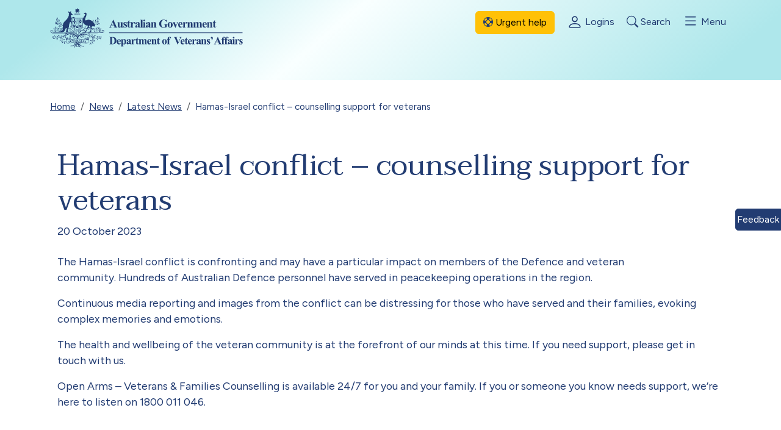

--- FILE ---
content_type: text/html; charset=UTF-8
request_url: https://www.dva.gov.au/news/latest-stories/hamas-israel-conflict-counselling-support-veterans
body_size: 20510
content:

<!DOCTYPE html>
<html lang="en" dir="ltr" prefix="og: https://ogp.me/ns#" class="h-100">
  <head>
  <!-- Google Tag Manager -->
  <script>(function(w,d,s,l,i){w[l]=w[l]||[];w[l].push({'gtm.start':
  new Date().getTime(),event:'gtm.js'});var f=d.getElementsByTagName(s)[0],
  j=d.createElement(s),dl=l!='dataLayer'?'&l='+l:'';j.async=true;j.src=
  'https://www.googletagmanager.com/gtm.js?id='+i+dl;f.parentNode.insertBefore(j,f);
  })(window,document,'script','dataLayer','GTM-PSXW5TZF');</script>
  <!-- End Google Tag Manager -->
    <meta charset="utf-8" />
<script async src="https://www.googletagmanager.com/gtag/js?id=G-SBMVSLYC25"></script>
<script>window.dataLayer = window.dataLayer || [];function gtag(){dataLayer.push(arguments)};gtag("js", new Date());gtag("set", "developer_id.dMDhkMT", true);gtag("config", "G-SBMVSLYC25", {"groups":"default","page_placeholder":"PLACEHOLDER_page_location"});gtag("config", "G-FT6SLY9TWT", {"groups":"default","page_placeholder":"PLACEHOLDER_page_location"});gtag('config', 'G-0XT7NFV9ZS', {'name': 'govcms'}); gtag('govcms.send', 'pageview', {'anonymizeIp': true})</script>
<meta name="description" content="The Hamas-Israel conflict is confronting and may have a particular impact on members of the Defence and veteran community." />
<link rel="canonical" href="https://www.dva.gov.au/news/latest-stories/hamas-israel-conflict-counselling-support-veterans" />
<meta name="Generator" content="Drupal 10 (http://drupal.org) + GovCMS (http://govcms.gov.au)" />
<meta name="MobileOptimized" content="width" />
<meta name="HandheldFriendly" content="true" />
<meta name="viewport" content="width=device-width, initial-scale=1.0" />
<link rel="icon" href="/themes/custom/dva_b5subtheme/images/favicon.png" type="image/png" />
<script>window.a2a_config=window.a2a_config||{};a2a_config.callbacks=[];a2a_config.overlays=[];a2a_config.templates={};</script>

    <title>Hamas-Israel conflict – counselling support for veterans | Department of Veterans&#039; Affairs</title>
    <link rel="stylesheet" media="all" href="/sites/default/files/css/css_ejt3qBg-7ybkic53vbLIrd7lsMyLDoPDfqghLJW2xaQ.css?delta=0&amp;language=en&amp;theme=dva_b5subtheme&amp;include=[base64]" />
<link rel="stylesheet" media="all" href="/sites/default/files/css/css_TSpwb6f-vS90tTBIVN6I_MS_AF6fBsjKaYyVMFuWja4.css?delta=1&amp;language=en&amp;theme=dva_b5subtheme&amp;include=[base64]" />
<link rel="stylesheet" media="all" href="https://fonts.googleapis.com/css2?family=Figtree:ital,wght@0,300..900;1,300..900&amp;family=Taviraj:ital,wght@0,100;0,200;0,300;0,400;0,500;0,600;0,700;0,800;0,900;1,100;1,200;1,300;1,400;1,500;1,600;1,700;1,800;1,900&amp;display=swap" />
<link rel="stylesheet" media="all" href="https://cdn.jsdelivr.net/npm/bootstrap-icons@1.11.3/font/bootstrap-icons.min.css" />

    
  </head>
  <body class="page-level-0 path-node page-node-type-news-article page-node-21132   d-flex flex-column h-100">
  <!-- Google Tag Manager (noscript) -->
  <noscript><iframe src="https://www.googletagmanager.com/ns.html?id=GTM-PSXW5TZF"
  height="0" width="0" style="display:none;visibility:hidden"></iframe></noscript>
  <!-- End Google Tag Manager (noscript) -->
        <div class="visually-hidden-focusable skip-link p-3 container">
      <a href="#main-content" class="p-2">
        Skip to main content
      </a>
    </div>
    
      <div class="dialog-off-canvas-main-canvas d-flex flex-column h-100" data-off-canvas-main-canvas>
    

<header role="banner">
<div class="v-shape min-height-i d-flex flex-column justify-content-between pb-4">
<div>
  
  <div class="container">
      <nav class="navbar navbar-expand-lg   ">
      <div class="container-fluid m-0 p-0 d-flex align-items-stretch">
          <div class="region region-nav-branding">
    <div id="block-dva-b5subtheme-branding" class="settings-tray-editable block block-system block-system-branding-block" data-drupal-settingstray="editable">
  
    
  <div class="navbar-brand d-flex align-items-center">

    <a href="/" title="Home" rel="home" class="site-logo d-block">
    <img src="/themes/custom/dva_b5subtheme/logo.svg" alt="Home" fetchpriority="high" />
  </a>
  
  <div>
    
      </div>
</div>
</div>

  </div>

          <div class="region region-nav-controls">
    <div id="block-dva-b5subtheme-navigationcontrols" class="settings-tray-editable block block-block-content block-block-content1fc8392c-0d86-4ac7-84d8-e9badcc97523" data-drupal-settingstray="editable">
  
    
      
            <div class="clearfix text-formatted field field--name-body field--type-text-with-summary field--label-hidden field__item"><div class="justify-content-md-end" id="navControls">

              <a href="/node/22398" class="btn btn-warning"><i class="bi bi-life-preserver"></i> Urgent help</a>

            <div style="display:inline-block">
              <a href="/node/22627" class="controls-link controls-login">
<i class="bi bi-person"></i> Logins</a>
              <button class="menu-button control-button controls-search" 
                      type="button"
                      id="qna-search-btn"
                      aria-expanded="false"
                      aria-controls="SearchContent"
                      aria-label="Toggle search">
                <i class="bi bi-search"></i> Search
              </button>
              
              <button class="menu-button control-button controls-menu" 
                      type="button"
                      data-bs-toggle="modal" data-bs-target="#NavContent" 
                      id="NavBtn"
                      aria-expanded="false"
                      aria-controls="NavContent"
                      aria-label="Toggle menu">
                <i class="bi bi-list"></i> Menu
              </button>
            </div>
          </div></div>
      
  </div>

  </div>

              </div>
    </nav>
  </div>
</div>
  <nav>
    <div class="modal drop_search" id="SearchContent" aria-hidden="true"aria-labelledby="SearchBtn">
      <div class="modal-dialog">

          <div class="modal-content">
            <div class="modal-header">
              <button type="button" class="btn-close" data-bs-dismiss="modal" aria-label="Close"></button>
            </div>
            
          </div>

      </div>
    </div>
    <div class="modal drop_nav" id="NavContent" aria-hidden="true" aria-labelledby="NavBtn">
      <div class="modal-dialog">

          <div class="modal-content">
            <div class="modal-header">
                          <a href="/" id="navHomeButton" type="button" class="btn btn-secondary home-button" aria-label="Home">
                <i class="bi bi-chevron-left"></i> Home
              </a>
                        <button id="navBackbtn" type="button" class="back-button d-lg-none" aria-label="Back">
              <i class="bi bi-chevron-left"></i>
            </button>
              <button type="button" class="btn-close" data-bs-dismiss="modal" aria-label="Close"></button>
            </div>
            <div class="modal-body">
                <div class="region region-nav-main">
    <nav role="navigation" aria-labelledby="block-dva-b5subtheme-mainnavigation-menu" id="block-dva-b5subtheme-mainnavigation" class="settings-tray-editable block block-menu navigation menu--main" data-drupal-settingstray="editable">
            
  <h5 class="visually-hidden" id="block-dva-b5subtheme-mainnavigation-menu">Main navigation</h5>
  

        <nav id="megaMenuNavigation" class="mega-menu-wrapper" role="navigation" aria-label="Main Navigation">
  <h4 id="navSectionTitle">In this section</h4>
  <ul data-block="nav_main" class="menu-level-1">
          <li>
                  <a href="/access-benefits" data-drupal-link-system-path="node/20622">Access benefits</a>
                          <ul class="submenu menu-level-2">
                                      <li class="parent-header">
                <h4><a href="/access-benefits" data-drupal-link-system-path="node/20622">Access benefits</a></h4>
              </li>
                                      <li>
                                  <a href="/access-benefits/claims-and-compensation-for-illness-or-injury" data-drupal-link-system-path="node/11765">Claims and compensation for illness or injury</a>
                                                  <ul class="submenu menu-level-3">
                                                              <li class="parent-header">
                        <h4><a href="/access-benefits/claims-and-compensation-for-illness-or-injury" data-drupal-link-system-path="node/11765">Claims and compensation for illness or injury</a></h4>
                      </li>
                                                              <li>
                                                  <a href="/access-benefits/claims-and-compensation-for-illness-or-injury/making-a-claim-for-a-service-related-condition" data-drupal-link-system-path="node/16325">Making a claim for a service-related condition</a>
                                              </li>
                                          <li>
                                                  <a href="/access-benefits/claims-and-compensation-for-illness-or-injury/what-to-expect-after-you-have-submitted-a-compensation-claim" data-drupal-link-system-path="node/20484">What to expect after you have submitted a compensation claim</a>
                                              </li>
                                          <li>
                                                  <a href="/access-benefits/claims-and-compensation-for-illness-or-injury/claim-processing-times" data-drupal-link-system-path="node/20171">Claim processing times</a>
                                              </li>
                                          <li>
                                                  <a href="/access-benefits/compensation-claims/our-commitment-you" data-drupal-link-system-path="node/21050">Our commitment to you</a>
                                              </li>
                                          <li>
                                                  <a href="/access-benefits/compensation-claims/what-know-about-multiple-claims" data-drupal-link-system-path="node/13092">What to know about multiple claims</a>
                                              </li>
                                          <li>
                                                  <a href="/access-benefits/compensation-claims/free-services-may-help-you" data-drupal-link-system-path="node/11970">Free services that may help you</a>
                                              </li>
                                          <li>
                                                  <a href="/access-benefits/compensation-claims/get-treatment-while-you-wait-claim-pamt" data-drupal-link-system-path="node/11919">Get treatment while you wait on a claim (PAMT)</a>
                                              </li>
                                          <li>
                                                  <a href="/access-benefits/compensation-claims/claims-if-you-were-injured-after-30-june-2004" data-drupal-link-system-path="node/11969">Claims if you were injured after 30 June 2004</a>
                                              </li>
                                          <li>
                                                  <a href="/access-benefits/compensation-claims/claims-if-you-were-injured-1-july-2004" data-drupal-link-system-path="node/12585">Claims if you were injured before 1 July 2004</a>
                                              </li>
                                          <li>
                                                  <a href="/access-benefits/compensation-claims/needs-assessment" data-drupal-link-system-path="node/12165">Needs assessment</a>
                                              </li>
                                          <li>
                                                  <a href="/access-benefits/claims-and-compensation-for-illness-or-injury/attendant-care" data-drupal-link-system-path="node/11516">Attendant care</a>
                                              </li>
                                          <li>
                                                  <a href="/access-benefits/compensation-claims/claims-reservists" data-drupal-link-system-path="node/12295">Claims for reservists</a>
                                              </li>
                                          <li>
                                                  <a href="/access-benefits/claims-and-compensation-for-illness-or-injury/claims-for-f-111-workers" data-drupal-link-system-path="node/12513">Claims for F-111 workers</a>
                                              </li>
                                          <li>
                                                  <a href="/access-benefits/compensation-claims/claims-certain-submarine-special-operations" data-drupal-link-system-path="node/12473">Claims for certain submarine special operations</a>
                                              </li>
                                          <li>
                                                  <a href="/access-benefits/claims-and-compensation-for-illness-or-injury/claims-for-nuclear-test-or-bomb-site-exposure" data-drupal-link-system-path="node/12614">Claims for nuclear test or bomb site exposure</a>
                                              </li>
                                          <li>
                                                  <a href="/access-benefits/claims-and-compensation-for-illness-or-injury/claims-for-cadets-and-their-officers-and-instructors" data-drupal-link-system-path="node/12493">Claims for cadets and their officers and instructors</a>
                                              </li>
                                          <li>
                                                  <a href="/access-benefits/compensation-claims/when-and-how-take-legal-action-compensation" data-drupal-link-system-path="node/12351">When and how to take legal action for compensation</a>
                                              </li>
                                          <li>
                                                  <a href="/access-benefits/compensation-claims/laws-cover-claims" data-drupal-link-system-path="node/12737">Laws that cover claims</a>
                                              </li>
                                          <li>
                                                  <a href="/access-benefits/claims-and-compensation-for-illness-or-injury/household-services" data-drupal-link-system-path="node/11515">Household services</a>
                                              </li>
                                      </ul>
                              </li>
                          <li>
                                  <a href="/access-benefits/find-forms" data-drupal-link-system-path="node/11987">Find forms</a>
                                              </li>
                          <li>
                                  <a href="/access-benefits/pensions-and-payments" data-drupal-link-system-path="node/11768">Pensions and payments</a>
                                                  <ul class="submenu menu-level-3">
                                                              <li class="parent-header">
                        <h4><a href="/access-benefits/pensions-and-payments" data-drupal-link-system-path="node/11768">Pensions and payments</a></h4>
                      </li>
                                                              <li>
                                                  <a href="/access-benefits/pensions-and-payments/eligibility-for-benefits-and-payments" data-drupal-link-system-path="node/12121">Eligibility for benefits and payments</a>
                                              </li>
                                          <li>
                                                  <a href="/access-benefits/pensions-and-payments/service-pension-overview" data-drupal-link-system-path="node/13191">Service Pension overview</a>
                                              </li>
                                          <li>
                                                  <a href="/node/22595" data-drupal-link-system-path="node/22595">Crisis payment</a>
                                              </li>
                                          <li>
                                                  <a href="/access-benefits/pensions-and-payments/support-when-you-cannot-work" data-drupal-link-system-path="node/12974">Support when you cannot work</a>
                                              </li>
                                          <li>
                                                  <a href="/access-benefits/pensions-and-payments/benefits-for-prisoners-of-war-and-their-dependants" data-drupal-link-system-path="node/12459">Benefits for prisoners of war and their dependants</a>
                                              </li>
                                          <li>
                                                  <a href="/access-benefits/pensions-and-payments/support-for-members-of-the-british-commonwealth-occupation-force-and-people-who-served-in-japan" data-drupal-link-system-path="node/12385">Support for members of the British Commonwealth Occupation Force and people who served in Japan</a>
                                              </li>
                                          <li>
                                                  <a href="/access-benefits/pensions-and-payments/support-civilians-and-participants-british-nuclear-tests" data-drupal-link-system-path="node/12356">Support for civilians and participants in the British nuclear tests</a>
                                              </li>
                                          <li>
                                                  <a href="/access-benefits/pensions-and-payments/financial-help-if-you-are-blind" data-drupal-link-system-path="node/11510">Financial help if you are blind</a>
                                              </li>
                                          <li>
                                                  <a href="/access-benefits/pensions-and-payments/what-changes-your-payments" data-drupal-link-system-path="node/13050">What changes your payments</a>
                                              </li>
                                          <li>
                                                  <a href="/access-benefits/pensions-and-payments/get-help-buy-property-or-find-accommodation" data-drupal-link-system-path="node/11767">Get help to buy property or find accommodation</a>
                                              </li>
                                          <li>
                                                  <a href="/access-benefits/pensions-and-payments/lump-sum-advance" data-drupal-link-system-path="node/11495">Lump sum advance</a>
                                              </li>
                                          <li>
                                                  <a href="/access-benefits/pensions-and-payments/pension-bonus-scheme" data-drupal-link-system-path="node/11520">Pension Bonus Scheme</a>
                                              </li>
                                          <li>
                                                  <a href="/access-benefits/pensions-and-payments/qualifying-service" data-drupal-link-system-path="node/13283">Qualifying service</a>
                                              </li>
                                          <li>
                                                  <a href="/access-benefits/pensions-and-payments/allowances" data-drupal-link-system-path="node/12047">Allowances</a>
                                              </li>
                                          <li>
                                                  <a href="/access-benefits/pensions-and-payments/supplements" data-drupal-link-system-path="node/12020">Supplements</a>
                                              </li>
                                          <li>
                                                  <a href="/access-benefits/pensions-and-payments/proof-of-identity" data-drupal-link-system-path="node/13230">Proof of Identity</a>
                                              </li>
                                          <li>
                                                  <a href="/access-benefits/pensions-and-payments/ready-reckoners" data-drupal-link-system-path="node/12743">Ready reckoners</a>
                                              </li>
                                          <li>
                                                  <a href="/access-benefits/pensions-and-payments/when-we-pay-your-pension-and-allowance" data-drupal-link-system-path="node/12631">When we pay your pension and allowance</a>
                                              </li>
                                      </ul>
                              </li>
                          <li>
                                  <a href="/access-benefits/payment-rates" data-drupal-link-system-path="node/12289">Payment rates</a>
                                                  <ul class="submenu menu-level-3">
                                                              <li class="parent-header">
                        <h4><a href="/access-benefits/payment-rates" data-drupal-link-system-path="node/12289">Payment rates</a></h4>
                      </li>
                                                              <li>
                                                  <a href="/access-benefits/payment-rates/summary-of-vea-pension-rates-limits-and-allowances" data-drupal-link-system-path="node/12120">Summary of pension rates, limits and allowances</a>
                                              </li>
                                          <li>
                                                  <a href="/access-benefits/payment-rates/income-support-payment-rates" data-drupal-link-system-path="node/22534">Income Support Payment rates</a>
                                              </li>
                                          <li>
                                                  <a href="/access-benefits/payment-rates/compensation-payment-rates" data-drupal-link-system-path="node/22535">Compensation payment rates</a>
                                              </li>
                                      </ul>
                              </li>
                          <li>
                                  <a href="/access-benefits/lodge-an-appeal" data-drupal-link-system-path="node/13046">Lodge an appeal</a>
                                                  <ul class="submenu menu-level-3">
                                                              <li class="parent-header">
                        <h4><a href="/access-benefits/lodge-an-appeal" data-drupal-link-system-path="node/13046">Lodge an appeal</a></h4>
                      </li>
                                                              <li>
                                                  <a href="/access-benefits/lodge-an-appeal/help-to-understand-a-decision" data-drupal-link-system-path="node/12481">Help to understand a decision</a>
                                              </li>
                                          <li>
                                                  <a href="/access-benefits/lodge-appeal/about-veterans-review-board-vrb" data-drupal-link-system-path="node/15706">About the Veterans’ Review Board (VRB)</a>
                                              </li>
                                          <li>
                                                  <a href="/access-benefits/appeals/administrative-review-tribunal" data-drupal-link-system-path="node/15581">Administrative Review Tribunal</a>
                                              </li>
                                          <li>
                                                  <a href="/access-benefits/lodge-an-appeal/request-a-review-for-income-support-decisions" data-drupal-link-system-path="node/12433">Request a review for income support decisions</a>
                                              </li>
                                          <li>
                                                  <a href="/get-support/financial-support/appeals/review-mepi-decision" data-drupal-link-system-path="node/15844">Review of a MEPI decision</a>
                                              </li>
                                          <li>
                                                  <a href="/access-benefits/lodge-an-appeal/appeal-a-travel-expense-decision-for-travel-for-treatment" data-drupal-link-system-path="node/15473">Appeal a transport decision</a>
                                              </li>
                                          <li>
                                                  <a href="/access-benefits/appeals/appeal-allowance-decision" data-drupal-link-system-path="node/15704">Appeal an allowance decision</a>
                                              </li>
                                          <li>
                                                  <a href="/access-benefits/appeals/rehabilitation-appliances-program-decisions" data-drupal-link-system-path="node/15813">Rehabilitation Appliances Program decisions</a>
                                              </li>
                                          <li>
                                                  <a href="/access-benefits/lodge-an-appeal/compensation-under-vea-and-mrca-pathway" data-drupal-link-system-path="node/15703">Compensation under VEA and MRCA pathway</a>
                                              </li>
                                          <li>
                                                  <a href="/access-benefits/lodge-appeal/liability-and-compensation-under-drca-pathway" data-drupal-link-system-path="node/15702">Liability and compensation under the DRCA pathway</a>
                                              </li>
                                          <li>
                                                  <a href="/access-benefits/appeals/legislation-reviews-and-appeals" data-drupal-link-system-path="node/12465">Legislation for reviews and appeals</a>
                                              </li>
                                      </ul>
                              </li>
                          <li>
                                  <a href="/access-benefits/veteran-card" data-drupal-link-system-path="node/11548">Veteran Card</a>
                                                  <ul class="submenu menu-level-3">
                                                              <li class="parent-header">
                        <h4><a href="/access-benefits/veteran-card" data-drupal-link-system-path="node/11548">Veteran Card</a></h4>
                      </li>
                                                              <li>
                                                  <a href="/access-benefits/veteran-card/veteran-white-card" data-drupal-link-system-path="node/11540">Veteran White Card</a>
                                              </li>
                                          <li>
                                                  <a href="/access-benefits/veteran-card/veteran-orange-card" data-drupal-link-system-path="node/11538">Veteran Orange Card</a>
                                              </li>
                                          <li>
                                                  <a href="/access-benefits/veteran-card/veteran-gold-card" data-drupal-link-system-path="node/11547">Veteran Gold Card</a>
                                              </li>
                                          <li>
                                                  <a href="/access-benefits/veteran-card/commonwealth-seniors-health-card" data-drupal-link-system-path="node/11532">Commonwealth Seniors Health Card</a>
                                              </li>
                                          <li>
                                                  <a href="/access-benefits/veteran-card/pensioner-concession-card" data-drupal-link-system-path="node/11535">Pensioner Concession Card</a>
                                              </li>
                                          <li>
                                                  <a href="/access-benefits/veteran-card/frequently-asked-questions-veteran-card-mygov-app" data-drupal-link-system-path="node/21644">Frequently asked questions - Veteran Card in myGov app</a>
                                              </li>
                                          <li>
                                                  <a href="/access-benefits/veteran-card/video-transcript-how-add-your-veteran-card-mygov-wallet" data-drupal-link-system-path="node/21783">Video transcript - How to add your Veteran Card to the myGov wallet</a>
                                              </li>
                                      </ul>
                              </li>
                          <li>
                                  <a href="/node/22605" data-drupal-link-system-path="node/22605">About MyService</a>
                                                  <ul class="submenu menu-level-3">
                                                              <li class="parent-header">
                        <h4><a href="/node/22605" data-drupal-link-system-path="node/22605">About MyService</a></h4>
                      </li>
                                                              <li>
                                                  <a href="/access-benefits/about-myservice/myservice-terms-of-use" data-drupal-link-system-path="node/21913">MyService - Terms of use</a>
                                              </li>
                                          <li>
                                                  <a href="/access-benefits/access-your-benefits-through-myservice/myservice-privacy-collection-notice" data-drupal-link-system-path="node/21914">MyService Privacy Collection Notice</a>
                                              </li>
                                          <li>
                                                  <a href="/access-benefits/about-myservice/how-to-download-statements-and-letters" data-drupal-link-system-path="node/22730">How to download statements and letters</a>
                                              </li>
                                          <li>
                                                  <a href="/node/22681" data-drupal-link-system-path="node/22681">MyService Advocate Guide</a>
                                              </li>
                                      </ul>
                              </li>
                      </ul>
              </li>
          <li>
                  <a href="/what-we-help-with" data-drupal-link-system-path="node/22704">What we help with</a>
                          <ul class="submenu menu-level-2">
                                      <li class="parent-header">
                <h4><a href="/what-we-help-with" data-drupal-link-system-path="node/22704">What we help with</a></h4>
              </li>
                                      <li>
                                  <a href="/what-we-help-with/get-urgent-support" data-drupal-link-system-path="node/22398">Get urgent support</a>
                                                  <ul class="submenu menu-level-3">
                                                              <li class="parent-header">
                        <h4><a href="/what-we-help-with/get-urgent-support" data-drupal-link-system-path="node/22398">Get urgent support</a></h4>
                      </li>
                                                              <li>
                                                  <a href="/what-we-help-with/get-urgent-support/crisis-contacts" data-drupal-link-system-path="node/11534">Crisis contacts</a>
                                              </li>
                                          <li>
                                                  <a href="/what-we-help-with/get-urgent-support/crisis-payment" data-drupal-link-system-path="node/11508">Crisis payment</a>
                                              </li>
                                          <li>
                                                  <a href="/node/22556" data-drupal-link-system-path="node/22556">Crisis accommodation</a>
                                              </li>
                                          <li>
                                                  <a href="/what-we-help-with/get-urgent-support/homelessness-support" data-drupal-link-system-path="node/12194">Homelessness Support</a>
                                              </li>
                                          <li>
                                                  <a href="/what-we-help-with/get-urgent-support/family-domestic-violence-help" data-drupal-link-system-path="node/20237">Family &amp; domestic violence help</a>
                                              </li>
                                          <li>
                                                  <a href="/node/22557" data-drupal-link-system-path="node/22557">Self harm &amp; Intervention</a>
                                              </li>
                                          <li>
                                                  <a href="/what-we-help-with/get-urgent-support/acute-support-package" data-drupal-link-system-path="node/11502">Acute Support Package</a>
                                              </li>
                                      </ul>
                              </li>
                          <li>
                                  <a href="/what-we-help-with/health-support" data-drupal-link-system-path="node/11750">Health support</a>
                                                  <ul class="submenu menu-level-3">
                                                              <li class="parent-header">
                        <h4><a href="/what-we-help-with/health-support" data-drupal-link-system-path="node/11750">Health support</a></h4>
                      </li>
                                                              <li>
                                                  <a href="/what-we-help-with/health-support/health-services-for-the-veteran-community" data-drupal-link-system-path="node/12779">Health services for the veteran community</a>
                                              </li>
                                          <li>
                                                  <a href="/what-we-help-with/health-support/general-practitioner-and-medical-specialist-services" data-drupal-link-system-path="node/13402">General practitioner and medical specialist services</a>
                                              </li>
                                          <li>
                                                  <a href="/what-we-help-with/health-support/hospital-services" data-drupal-link-system-path="node/13445">Hospital services</a>
                                              </li>
                                          <li>
                                                  <a href="/what-we-help-with/health-support/allied-health" data-drupal-link-system-path="node/15831">Allied health</a>
                                              </li>
                                          <li>
                                                  <a href="/what-we-help-with/health-support/dental-services" data-drupal-link-system-path="node/11484">Dental services</a>
                                              </li>
                                          <li>
                                                  <a href="/what-we-help-with/health-support/hearing-services" data-drupal-link-system-path="node/11580">Hearing services</a>
                                              </li>
                                          <li>
                                                  <a href="/what-we-help-with/health-support/diabetes-services" data-drupal-link-system-path="node/11964">Diabetes services</a>
                                              </li>
                                          <li>
                                                  <a href="/what-we-help-with/health-support/help-for-alcohol-and-drug-problems" data-drupal-link-system-path="node/12117">Help for alcohol and drug problems</a>
                                              </li>
                                          <li>
                                                  <a href="/what-we-help-with/health-support/veterans-health-check" data-drupal-link-system-path="node/13228">Veterans’ Health Check</a>
                                              </li>
                                          <li>
                                                  <a href="/what-we-help-with/health-support/coordinated-veterans-care-cvc-program-information-for-veterans" data-drupal-link-system-path="node/12005">Coordinated Veterans’ Care (CVC) Program — Information for veterans</a>
                                              </li>
                                          <li>
                                                  <a href="/what-we-help-with/health-support/finding-a-health-provider" data-drupal-link-system-path="node/20544">Finding a health provider</a>
                                              </li>
                                          <li>
                                                  <a href="/what-we-help-with/health-support/mymedicare-for-dva-patients" data-drupal-link-system-path="node/21169">MyMedicare for DVA Patients</a>
                                              </li>
                                          <li>
                                                  <a href="/what-we-help-with/health-support/injury-or-health-treatments" data-drupal-link-system-path="node/11760">Injury or health treatments</a>
                                              </li>
                                          <li>
                                                  <a href="/node/22604" data-drupal-link-system-path="node/22604">Veteran Card</a>
                                              </li>
                                          <li>
                                                  <a href="/what-we-help-with/health-support/travel-for-treatment" data-drupal-link-system-path="node/13412">Travel for treatment</a>
                                              </li>
                                          <li>
                                                  <a href="/what-we-help-with/health-support/help-to-cover-healthcare-costs" data-drupal-link-system-path="node/11756">Help to cover healthcare costs</a>
                                              </li>
                                          <li>
                                                  <a href="/what-we-help-with/health-support/permanent-telehealth-information-for-clients" data-drupal-link-system-path="node/19590">Permanent Telehealth information for clients</a>
                                              </li>
                                      </ul>
                              </li>
                          <li>
                                  <a href="/what-we-help-with/your-mental-wellbeing" data-drupal-link-system-path="node/11762">Your mental wellbeing</a>
                                                  <ul class="submenu menu-level-3">
                                                              <li class="parent-header">
                        <h4><a href="/what-we-help-with/your-mental-wellbeing" data-drupal-link-system-path="node/11762">Your mental wellbeing</a></h4>
                      </li>
                                                              <li>
                                                  <a href="/node/22603" data-drupal-link-system-path="node/22603">Crisis contacts</a>
                                              </li>
                                          <li>
                                                  <a href="/what-we-help-with/your-mental-wellbeing/managing-post-traumatic-stress-disorder-ptsd" data-drupal-link-system-path="node/12003">Managing post-traumatic stress disorder (PTSD)</a>
                                              </li>
                                          <li>
                                                  <a href="/what-we-help-with/your-mental-wellbeing/non-liability-health-care-mental-health-for-veterans" data-drupal-link-system-path="node/11542">Non-Liability Health Care (mental health) for veterans</a>
                                              </li>
                                          <li>
                                                  <a href="/what-we-help-with/your-mental-wellbeing/mental-health-support-services" data-drupal-link-system-path="node/11530">Mental health support services</a>
                                              </li>
                                          <li>
                                                  <a href="/node/22680" data-drupal-link-system-path="node/22680">Open Arms - Veterans &amp; Families Counselling</a>
                                              </li>
                                          <li>
                                                  <a href="/what-we-help-with/your-mental-wellbeing/our-psychiatric-assistance-dog-program" data-drupal-link-system-path="node/19420">Our Psychiatric Assistance Dog Program</a>
                                              </li>
                                          <li>
                                                  <a href="/what-we-help-with/your-mental-wellbeing/veterans-chaplaincy-pilot-program" data-drupal-link-system-path="node/20671">Veterans’ Chaplaincy Pilot Program</a>
                                              </li>
                                          <li>
                                                  <a href="/what-we-help-with/your-mental-wellbeing/emerging-and-adjunct-treatments-for-common-mental-health-conditions-affecting-veterans-a-rapid-evidence-assessment" data-drupal-link-system-path="node/21263">Emerging and Adjunct Treatments for Common Mental Health Conditions Affecting Veterans: A Rapid Evidence Assessment</a>
                                              </li>
                                          <li>
                                                  <a href="/what-we-help-with/your-mental-wellbeing/psychedelic-assisted-psychotherapy-pap-using-mdma-or-psilocybin" data-drupal-link-system-path="node/23021">Psychedelic Assisted Psychotherapy (PAP) using MDMA or Psilocybin</a>
                                              </li>
                                      </ul>
                              </li>
                          <li>
                                  <a href="/what-we-help-with/education-and-employment" data-drupal-link-system-path="node/11930">Education and employment</a>
                                                  <ul class="submenu menu-level-3">
                                                              <li class="parent-header">
                        <h4><a href="/what-we-help-with/education-and-employment" data-drupal-link-system-path="node/11930">Education and employment</a></h4>
                      </li>
                                                              <li>
                                                  <a href="/what-we-help-with/education-and-employment/education-entry-payment" data-drupal-link-system-path="node/12394">Education Entry Payment</a>
                                              </li>
                                          <li>
                                                  <a href="/what-we-help-with/education-and-employment/veterans-vocational-rehabilitation-scheme-vvrs" data-drupal-link-system-path="node/11522">Veterans’ Vocational Rehabilitation Scheme (VVRS)</a>
                                              </li>
                                          <li>
                                                  <a href="/what-we-help-with/education-and-employment/support-for-students" data-drupal-link-system-path="node/11933">Support for students</a>
                                              </li>
                                          <li>
                                                  <a href="/node/22558" data-drupal-link-system-path="node/22558">Veteran Employment Program</a>
                                              </li>
                                      </ul>
                              </li>
                          <li>
                                  <a href="/what-we-help-with/leaving-the-adf-and-moving-into-civilian-life" data-drupal-link-system-path="node/11753">Leaving the ADF and moving into civilian life</a>
                                                  <ul class="submenu menu-level-3">
                                                              <li class="parent-header">
                        <h4><a href="/what-we-help-with/leaving-the-adf-and-moving-into-civilian-life" data-drupal-link-system-path="node/11753">Leaving the ADF and moving into civilian life</a></h4>
                      </li>
                                                              <li>
                                                  <a href="/what-we-help-with/leaving-the-adf-and-moving-into-civilian-life/transition-to-civilian-life" data-drupal-link-system-path="node/11965">Transition to civilian life</a>
                                              </li>
                                          <li>
                                                  <a href="/what-we-help-with/leaving-the-adf-and-moving-into-civilian-life/sort-your-finances" data-drupal-link-system-path="node/16265">Sort your finances</a>
                                              </li>
                                          <li>
                                                  <a href="/node/22602" data-drupal-link-system-path="node/22602">Veterans&#039; Chaplaincy Pilot Program</a>
                                              </li>
                                          <li>
                                                  <a href="/what-we-help-with/leaving-the-adf-and-moving-into-civilian-life/veteran-support-office" data-drupal-link-system-path="node/11988">Veteran Support Office</a>
                                              </li>
                                      </ul>
                              </li>
                          <li>
                                  <a href="/what-we-help-with/advocacy-representation-advice" data-drupal-link-system-path="node/20910">Advocacy, representation &amp; advice</a>
                                                  <ul class="submenu menu-level-3">
                                                              <li class="parent-header">
                        <h4><a href="/what-we-help-with/advocacy-representation-advice" data-drupal-link-system-path="node/20910">Advocacy, representation &amp; advice</a></h4>
                      </li>
                                                              <li>
                                                  <a href="/what-we-help-with/advocacy-representation-advice/what-is-a-representative" data-drupal-link-system-path="node/13593">What is a representative?</a>
                                              </li>
                                          <li>
                                                  <a href="/what-we-help-with/advocacy-representation-advice/what-is-an-advocate" data-drupal-link-system-path="node/15675">What is an advocate?</a>
                                              </li>
                                          <li>
                                                  <a href="/what-we-help-with/advocacy-representation-advice/what-is-consent" data-drupal-link-system-path="node/20599">What is consent?</a>
                                              </li>
                                          <li>
                                                  <a href="/what-we-help-with/advocacy-representation-advice/what-is-an-ex-service-organisation" data-drupal-link-system-path="node/12012">What is an ex-service organisation?</a>
                                              </li>
                                          <li>
                                                  <a href="/what-we-help-with/advocacy-representation-advice/what-to-consider-if-youre-looking-for-help" data-drupal-link-system-path="node/21147">What to consider if you&#039;re looking for help?</a>
                                              </li>
                                          <li>
                                                  <a href="/what-we-help-with/advocacy-representation-advice/access-to-support-services" data-drupal-link-system-path="node/21088">Access to support services</a>
                                              </li>
                                          <li>
                                                  <a href="/node/22601" data-drupal-link-system-path="node/22601">Veteran Support Office</a>
                                              </li>
                                          <li>
                                                  <a href="/what-we-help-with/advocacy-representation-advice/for-advocates-ex-service-organisations" data-drupal-link-system-path="node/11971">For advocates &amp; ex-service organisations</a>
                                              </li>
                                          <li>
                                                  <a href="/what-we-help-with/advocacy-representation-advice/veterans-and-families-hubs" data-drupal-link-system-path="node/11937">Veterans’ and Families’ Hubs</a>
                                              </li>
                                      </ul>
                              </li>
                          <li>
                                  <a href="/what-we-help-with/care-at-home-and-aged-care-services" data-drupal-link-system-path="node/11757">Care at home and aged care services</a>
                                                  <ul class="submenu menu-level-3">
                                                              <li class="parent-header">
                        <h4><a href="/what-we-help-with/care-at-home-and-aged-care-services" data-drupal-link-system-path="node/11757">Care at home and aged care services</a></h4>
                      </li>
                                                              <li>
                                                  <a href="/what-we-help-with/care-at-home-and-aged-care-services/aged-care-resources-faqs" data-drupal-link-system-path="node/13621">Aged care resources &amp; FAQs</a>
                                              </li>
                                          <li>
                                                  <a href="/what-we-help-with/care-at-home-and-aged-care-services/help-accessing-aged-care-services" data-drupal-link-system-path="node/23046">Help accessing aged care services</a>
                                              </li>
                                          <li>
                                                  <a href="/what-we-help-with/care-at-home-and-aged-care-services/living-independently" data-drupal-link-system-path="node/23039">Living independently</a>
                                              </li>
                                          <li>
                                                  <a href="/what-we-help-with/care-at-home-and-aged-care-services/short-term-care" data-drupal-link-system-path="node/23040">Short term care</a>
                                              </li>
                                          <li>
                                                  <a href="/what-we-help-with/care-at-home-and-aged-care-services/moving-into-and-living-in-an-aged-care-home" data-drupal-link-system-path="node/22978">Moving into and living in an aged care home</a>
                                              </li>
                                          <li>
                                                  <a href="/what-we-help-with/care-at-home-and-aged-care-services/carer-support" data-drupal-link-system-path="node/23044">Carer support</a>
                                              </li>
                                          <li>
                                                  <a href="/what-we-help-with/care-at-home-and-aged-care-services/accessing-the-aged-care-support-services-survey" data-drupal-link-system-path="node/22117">Accessing the Aged Care Support Services Survey</a>
                                              </li>
                                          <li>
                                                  <a href="/what-we-help-with/care-at-home-and-aged-care-services/raising-an-aged-care-concern" data-drupal-link-system-path="node/23027">Raising an aged care concern</a>
                                              </li>
                                          <li>
                                                  <a href="/what-we-help-with/care-at-home-and-aged-care-services/the-aged-care-act-2024" data-drupal-link-system-path="node/23028">The Aged Care Act 2024</a>
                                              </li>
                                      </ul>
                              </li>
                          <li>
                                  <a href="/what-we-help-with/social-support" data-drupal-link-system-path="node/11983">Social support</a>
                                                  <ul class="submenu menu-level-3">
                                                              <li class="parent-header">
                        <h4><a href="/what-we-help-with/social-support" data-drupal-link-system-path="node/11983">Social support</a></h4>
                      </li>
                                                              <li>
                                                  <a href="/what-we-help-with/social-support/wellbeing-and-support-program-wasp" data-drupal-link-system-path="node/12774">Wellbeing and Support Program (WASP)</a>
                                              </li>
                                          <li>
                                                  <a href="/what-we-help-with/social-support/run-a-cooking-for-one-or-two-program" data-drupal-link-system-path="node/11915">Run a Cooking for One or Two program</a>
                                              </li>
                                          <li>
                                                  <a href="/node/22600" data-drupal-link-system-path="node/22600">Veterans&#039; and Families&#039; Hubs</a>
                                              </li>
                                          <li>
                                                  <a href="/what-we-help-with/social-support/about-mens-health-peer-education" data-drupal-link-system-path="node/12362">About Men’s Health Peer Education</a>
                                              </li>
                                          <li>
                                                  <a href="/what-we-help-with/social-support/dva-rehabilitation" data-drupal-link-system-path="node/11573">DVA rehabilitation</a>
                                              </li>
                                          <li>
                                                  <a href="/what-we-help-with/social-support/the-community-support-team" data-drupal-link-system-path="node/19421">The Community Support Team</a>
                                              </li>
                                          <li>
                                                  <a href="/what-we-help-with/social-support/heart-health-program" data-drupal-link-system-path="node/12359">Heart Health Program</a>
                                              </li>
                                          <li>
                                                  <a href="/node/22599" data-drupal-link-system-path="node/22599">Help for alcohol and drug problems</a>
                                              </li>
                                      </ul>
                              </li>
                          <li>
                                  <a href="/what-we-help-with/vehicle-costs-and-benefits" data-drupal-link-system-path="node/11966">Vehicle costs and benefits</a>
                                                  <ul class="submenu menu-level-3">
                                                              <li class="parent-header">
                        <h4><a href="/what-we-help-with/vehicle-costs-and-benefits" data-drupal-link-system-path="node/11966">Vehicle costs and benefits</a></h4>
                      </li>
                                                              <li>
                                                  <a href="/what-we-help-with/vehicle-costs-and-benefits/motor-vehicle-compensation-scheme" data-drupal-link-system-path="node/11819">Motor Vehicle Compensation Scheme</a>
                                              </li>
                                          <li>
                                                  <a href="/what-we-help-with/vehicle-costs-and-benefits/supply-of-cars-or-car-parts-gst-free" data-drupal-link-system-path="node/11527">Supply of cars or car parts GST-free</a>
                                              </li>
                                          <li>
                                                  <a href="/what-we-help-with/vehicle-costs-and-benefits/vehicle-assistance-scheme" data-drupal-link-system-path="node/11496">Vehicle Assistance Scheme</a>
                                              </li>
                                          <li>
                                                  <a href="/what-we-help-with/vehicle-costs-and-benefits/motorcycle-gst-rebate-scheme" data-drupal-link-system-path="node/11490">Motorcycle GST rebate scheme</a>
                                              </li>
                                          <li>
                                                  <a href="/node/22598" data-drupal-link-system-path="node/22598">Travel for treatment</a>
                                              </li>
                                      </ul>
                              </li>
                          <li>
                                  <a href="/what-we-help-with/housing-and-home-life" data-drupal-link-system-path="node/22404">Housing and home life</a>
                                                  <ul class="submenu menu-level-3">
                                                              <li class="parent-header">
                        <h4><a href="/what-we-help-with/housing-and-home-life" data-drupal-link-system-path="node/22404">Housing and home life</a></h4>
                      </li>
                                                              <li>
                                                  <a href="/node/22597" data-drupal-link-system-path="node/22597">Homelessness support</a>
                                              </li>
                                          <li>
                                                  <a href="/what-we-help-with/housing-and-home-life/housing-and-accommodation" data-drupal-link-system-path="node/12210">Housing and accommodation</a>
                                              </li>
                                          <li>
                                                  <a href="/what-we-help-with/housing-and-home-life/defence-service-homes-loans" data-drupal-link-system-path="node/11941">Defence Service Homes loans</a>
                                              </li>
                                          <li>
                                                  <a href="/what-we-help-with/housing-and-home-life/defence-service-homes-insurance-scheme" data-drupal-link-system-path="node/11468">Defence Service Homes Insurance Scheme</a>
                                              </li>
                                          <li>
                                                  <a href="/node/22569" data-drupal-link-system-path="node/22569">Loans and insurance</a>
                                              </li>
                                          <li>
                                                  <a href="/what-we-help-with/housing-and-home-life/rent-assistance" data-drupal-link-system-path="node/11517">Rent assistance</a>
                                              </li>
                                      </ul>
                              </li>
                          <li>
                                  <a href="/what-we-help-with/discounts-and-concessions" data-drupal-link-system-path="node/22323">Discounts and concessions</a>
                                              </li>
                          <li>
                                  <a href="/what-we-help-with/commonwealth-and-other-allied-veterans" data-drupal-link-system-path="node/12736">Commonwealth and other allied veterans</a>
                                              </li>
                          <li>
                                  <a href="/what-we-help-with/accessing-information" data-drupal-link-system-path="node/20578">Accessing Information</a>
                                                  <ul class="submenu menu-level-3">
                                                              <li class="parent-header">
                        <h4><a href="/what-we-help-with/accessing-information" data-drupal-link-system-path="node/20578">Accessing Information</a></h4>
                      </li>
                                                              <li>
                                                  <a href="/what-we-help-with/accessing-information/freedom-of-information" data-drupal-link-system-path="node/22413">Freedom of Information</a>
                                              </li>
                                          <li>
                                                  <a href="/what-we-help-with/accessing-information/information-publication-scheme" data-drupal-link-system-path="node/12646">Information Publication Scheme</a>
                                              </li>
                                          <li>
                                                  <a href="/what-we-help-with/accessing-information/personal-information-requests" data-drupal-link-system-path="node/22753">Personal information requests</a>
                                              </li>
                                          <li>
                                                  <a href="/what-we-help-with/accessing-information/foi-pir-frequently-asked-questions-faqs" data-drupal-link-system-path="node/22892">Access to Information FOI &amp; PIR Frequently Asked Questions (FAQs)</a>
                                              </li>
                                      </ul>
                              </li>
                          <li>
                                  <a href="/what-we-help-with/scams-and-fraud" data-drupal-link-system-path="node/22405">Scams and fraud</a>
                                                  <ul class="submenu menu-level-3">
                                                              <li class="parent-header">
                        <h4><a href="/what-we-help-with/scams-and-fraud" data-drupal-link-system-path="node/22405">Scams and fraud</a></h4>
                      </li>
                                                              <li>
                                                  <a href="/what-we-help-with/scams-and-fraud/avoiding-and-reporting-a-suspected-scams" data-drupal-link-system-path="node/20757">Avoiding and reporting a suspected scams</a>
                                              </li>
                                          <li>
                                                  <a href="/what-we-help-with/scams-and-fraud/understanding-and-reporting-fraud" data-drupal-link-system-path="node/15559">Understanding and reporting fraud</a>
                                              </li>
                                      </ul>
                              </li>
                          <li>
                                  <a href="/what-we-help-with/support-for-indigenous-veterans" data-drupal-link-system-path="node/12309">Support For Indigenous Veterans</a>
                                              </li>
                      </ul>
              </li>
          <li>
                  <a href="/recognition-and-commemoration" data-drupal-link-system-path="node/11763">Recognition and Commemoration</a>
                          <ul class="submenu menu-level-2">
                                      <li class="parent-header">
                <h4><a href="/recognition-and-commemoration" data-drupal-link-system-path="node/11763">Recognition and Commemoration</a></h4>
              </li>
                                      <li>
                                  <a href="/recognition-and-commemoration/australian-defence-veterans-covenant" data-drupal-link-system-path="node/11968">Australian Defence Veterans&#039; Covenant</a>
                                              </li>
                          <li>
                                  <a href="/recognition-and-commemoration/apply-for-a-certificate-of-appreciation" data-drupal-link-system-path="node/13391">Apply for a certificate of appreciation</a>
                                              </li>
                          <li>
                                  <a href="/recognition-and-commemoration/records-and-military-history" data-drupal-link-system-path="node/11766">Records and military history</a>
                                                  <ul class="submenu menu-level-3">
                                                              <li class="parent-header">
                        <h4><a href="/recognition-and-commemoration/records-and-military-history" data-drupal-link-system-path="node/11766">Records and military history</a></h4>
                      </li>
                                                              <li>
                                                  <a href="/node/22606" data-drupal-link-system-path="node/22606">Education resources</a>
                                              </li>
                                          <li>
                                                  <a href="/recognition-and-commemoration/records-and-military-history/just-ask-their-story-your-story" data-drupal-link-system-path="node/12732">Just Ask – Their story is your story</a>
                                              </li>
                                          <li>
                                                  <a href="/recognition-and-commemoration/records-and-military-history/military-history-and-publications" data-drupal-link-system-path="node/12738">Military history and publications</a>
                                              </li>
                                          <li>
                                                  <a href="/recognition-and-commemoration/records-and-military-history/about-nominal-rolls" data-drupal-link-system-path="node/12000">About nominal rolls</a>
                                              </li>
                                          <li>
                                                  <a href="/node/22552" data-drupal-link-system-path="node/22552">Search for a war grave</a>
                                              </li>
                                          <li>
                                                  <a href="/recognition-and-commemoration/records-and-military-history/search-for-war-dead" data-drupal-link-system-path="node/13054">Search for War Dead</a>
                                              </li>
                                      </ul>
                              </li>
                          <li>
                                  <a href="/recognition-and-commemoration/education-resources" data-drupal-link-system-path="node/12018">Education resources</a>
                                                  <ul class="submenu menu-level-3">
                                                              <li class="parent-header">
                        <h4><a href="/recognition-and-commemoration/education-resources" data-drupal-link-system-path="node/12018">Education resources</a></h4>
                      </li>
                                                              <li>
                                                  <a href="/node/22553" data-drupal-link-system-path="node/22553">Anzac Portal</a>
                                              </li>
                                          <li>
                                                  <a href="/recognition-and-commemoration/education-resources/protecting-the-word-anzac" data-drupal-link-system-path="node/11997">Protecting the word ‘Anzac’</a>
                                              </li>
                                          <li>
                                                  <a href="/recognition-and-commemoration/records-and-military-history/education-resources/anzac-portal-commemorates-veterans-and-shares-our-military-history" data-drupal-link-system-path="node/20588">Anzac Portal commemorates veterans and shares our military history</a>
                                              </li>
                                          <li>
                                                  <a href="/recognition-and-commemoration/records-and-military-history/education-resources/interpretive-centres-and-education" data-drupal-link-system-path="node/12301">Interpretive Centres and Education</a>
                                              </li>
                                      </ul>
                              </li>
                          <li>
                                  <a href="/recognition-and-commemoration/commemoration-services" data-drupal-link-system-path="node/11907">Commemoration services</a>
                                                  <ul class="submenu menu-level-3">
                                                              <li class="parent-header">
                        <h4><a href="/recognition-and-commemoration/commemoration-services" data-drupal-link-system-path="node/11907">Commemoration services</a></h4>
                      </li>
                                                              <li>
                                                  <a href="/node/22554" data-drupal-link-system-path="node/22554">Calendar</a>
                                              </li>
                                          <li>
                                                  <a href="/node/22555" data-drupal-link-system-path="node/22555">Search for a commemoration</a>
                                              </li>
                                          <li>
                                                  <a href="/recognition-and-commemoration/commemoration-services/how-can-veterans-get-involved-in-commemorative-services" data-drupal-link-system-path="node/22047">How can veterans get involved in commemorative services?</a>
                                              </li>
                                          <li>
                                                  <a href="/recognition-and-commemoration/commemoration-services/commemorative-services-australia" data-drupal-link-system-path="node/11911">Commemorative services in Australia</a>
                                              </li>
                                          <li>
                                                  <a href="/recognition-and-commemoration/commemoration-services/overseas-commemorative-services" data-drupal-link-system-path="node/20476">Overseas Commemorative Services</a>
                                              </li>
                                          <li>
                                                  <a href="/recognition-and-commemoration/commemoration-services/how-search-war-grave-or-commemoration" data-drupal-link-system-path="node/20442">How to search for a war grave or commemoration</a>
                                              </li>
                                      </ul>
                              </li>
                          <li>
                                  <a href="/recognition-and-commemoration/war-cemeteries-and-gardens-remembrance" data-drupal-link-system-path="node/11916">War cemeteries and Gardens of remembrance</a>
                                                  <ul class="submenu menu-level-3">
                                                              <li class="parent-header">
                        <h4><a href="/recognition-and-commemoration/war-cemeteries-and-gardens-remembrance" data-drupal-link-system-path="node/11916">War cemeteries and Gardens of remembrance</a></h4>
                      </li>
                                                              <li>
                                                  <a href="/recognition-and-commemoration/war-cemeteries-and-gardens-remembrance/war-cemeteries-australia" data-drupal-link-system-path="node/12812">War Cemeteries in Australia</a>
                                              </li>
                                          <li>
                                                  <a href="/recognition-and-commemoration/war-cemeteries-and-gardens-remembrance/gardens-remembrance" data-drupal-link-system-path="node/13400">Gardens of Remembrance</a>
                                              </li>
                                          <li>
                                                  <a href="/recognition-and-commemoration/war-cemeteries-and-gardens-of-remembrance/visiting-a-war-cemetery-or-garden-of-remembrance" data-drupal-link-system-path="node/15506">Visiting a War Cemetery or Garden of Remembrance</a>
                                              </li>
                                      </ul>
                              </li>
                          <li>
                                  <a href="/recognition-and-commemoration/memorials" data-drupal-link-system-path="node/11914">Memorials</a>
                                                  <ul class="submenu menu-level-3">
                                                              <li class="parent-header">
                        <h4><a href="/recognition-and-commemoration/memorials" data-drupal-link-system-path="node/11914">Memorials</a></h4>
                      </li>
                                                              <li>
                                                  <a href="/recognition-and-commemoration/memorials/memorials-africa-and-middle-east" data-drupal-link-system-path="node/13034">Memorials in Africa and the Middle East</a>
                                              </li>
                                          <li>
                                                  <a href="/recognition-and-commemoration/memorials/memorials-asia-pacific" data-drupal-link-system-path="node/13043">Memorials in Asia Pacific</a>
                                              </li>
                                          <li>
                                                  <a href="/recognition-and-commemoration/memorials/memorials-europe" data-drupal-link-system-path="node/13033">Memorials in Europe</a>
                                              </li>
                                          <li>
                                                  <a href="/recognition-and-commemoration/memorials/memorials-north-america" data-drupal-link-system-path="node/21655">Memorials in North America</a>
                                              </li>
                                          <li>
                                                  <a href="/recognition-and-commemoration/memorials/memorials-to-the-missing" data-drupal-link-system-path="node/12789">Memorials to the missing</a>
                                              </li>
                                          <li>
                                                  <a href="/recognition-and-commemoration/memorials/military-memorials-national-significance" data-drupal-link-system-path="node/11999">Military memorials of national significance</a>
                                              </li>
                                          <li>
                                                  <a href="/recognition-and-commemoration/memorials/search-overseas-memorials" data-drupal-link-system-path="node/22442">Search overseas memorials</a>
                                              </li>
                                          <li>
                                                  <a href="/recognition-and-commemoration/memorials/war-memorials" data-drupal-link-system-path="node/12811">War memorials</a>
                                              </li>
                                      </ul>
                              </li>
                          <li>
                                  <a href="/recognition-and-commemoration/office-of-australian-war-graves" data-drupal-link-system-path="node/11918">Office of Australian War Graves</a>
                                                  <ul class="submenu menu-level-3">
                                                              <li class="parent-header">
                        <h4><a href="/recognition-and-commemoration/office-of-australian-war-graves" data-drupal-link-system-path="node/11918">Office of Australian War Graves</a></h4>
                      </li>
                                                              <li>
                                                  <a href="/recognition-and-commemoration/office-of-australian-war-graves/about-the-office-of-australian-war-graves" data-drupal-link-system-path="node/12002">About the Office of Australian War Graves</a>
                                              </li>
                                          <li>
                                                  <a href="/recognition-and-commemoration/office-australian-war-graves/office-australian-war-graves-50th-anniversary-commemorative-rose-perpetuity" data-drupal-link-system-path="node/22382">Office of Australian War Graves 50th Anniversary Commemorative Rose – ‘In Perpetuity’</a>
                                              </li>
                                          <li>
                                                  <a href="/recognition-and-commemoration/office-australian-war-graves/contact-office-australian-war-graves" data-drupal-link-system-path="node/12009">Contact the Office of Australian War Graves</a>
                                              </li>
                                          <li>
                                                  <a href="/recognition-and-commemoration/office-of-australian-war-graves/marking-first-world-war-private-graves-grants-program" data-drupal-link-system-path="node/20740">Marking (First World War) Private Graves Grants Program</a>
                                              </li>
                                          <li>
                                                  <a href="/recognition-and-commemoration/office-of-australian-war-graves/current-projects-and-announcements" data-drupal-link-system-path="node/15560">Current projects and announcements</a>
                                              </li>
                                          <li>
                                                  <a href="/recognition-and-commemoration/office-australian-war-graves/care-war-graves-and-memorials" data-drupal-link-system-path="node/12010">Care for war graves and memorials</a>
                                              </li>
                                          <li>
                                                  <a href="/recognition-and-commemoration/office-australian-war-graves/using-service-badge-private-memorial" data-drupal-link-system-path="node/20443">Using a service badge on a private memorial</a>
                                              </li>
                                          <li>
                                                  <a href="/recognition-and-commemoration/office-of-australian-war-graves/principles-of-official-commemoration" data-drupal-link-system-path="node/12019">Principles of official commemoration</a>
                                              </li>
                                          <li>
                                                  <a href="/recognition-and-commemoration/office-australian-war-graves/commemorate-our-war-dead" data-drupal-link-system-path="node/12116">Commemorate our war dead</a>
                                              </li>
                                          <li>
                                                  <a href="/node/22575" data-drupal-link-system-path="node/22575">Search for an Official Commemorations</a>
                                              </li>
                                      </ul>
                              </li>
                      </ul>
              </li>
          <li>
                  <a href="/families-and-dependants" data-drupal-link-system-path="node/11761">Families and dependants</a>
                          <ul class="submenu menu-level-2">
                                      <li class="parent-header">
                <h4><a href="/families-and-dependants" data-drupal-link-system-path="node/11761">Families and dependants</a></h4>
              </li>
                                      <li>
                                  <a href="/families-and-dependants/financial-programs-and-services" data-drupal-link-system-path="node/22406">Financial programs and services</a>
                                                  <ul class="submenu menu-level-3">
                                                              <li class="parent-header">
                        <h4><a href="/families-and-dependants/financial-programs-and-services" data-drupal-link-system-path="node/22406">Financial programs and services</a></h4>
                      </li>
                                                              <li>
                                                  <a href="/family-and-dependants/financial-programs-and-services/income-support-partners" data-drupal-link-system-path="node/22414">Income Support for partners</a>
                                              </li>
                                          <li>
                                                  <a href="/families-and-dependants/financial-programs-and-services/pension-for-orphans-and-war-widowers" data-drupal-link-system-path="node/13202">Pension for orphans and war widow(er)s</a>
                                              </li>
                                          <li>
                                                  <a href="/family-and-dependants/financial-programs-and-services/comparison-benefits-dependants" data-drupal-link-system-path="node/12321">Comparison of benefits for dependants</a>
                                              </li>
                                          <li>
                                                  <a href="/family-and-dependants/financial-programs-and-services/compensation-dependants-under-mrca" data-drupal-link-system-path="node/12322">Compensation for dependants under the MRCA</a>
                                              </li>
                                          <li>
                                                  <a href="/family-and-dependants/financial-programs-and-services/bereavement-payments" data-drupal-link-system-path="node/11945">Bereavement payments</a>
                                              </li>
                                      </ul>
                              </li>
                          <li>
                                  <a href="/node/22583" data-drupal-link-system-path="node/22583">Acute Support Package</a>
                                              </li>
                          <li>
                                  <a href="/family-and-dependants/support-children-vietnam-veterans" data-drupal-link-system-path="node/12638">Support for children of Vietnam veterans</a>
                                              </li>
                          <li>
                                  <a href="/node/22585" data-drupal-link-system-path="node/22585">Support for students</a>
                                                  <ul class="submenu menu-level-3">
                                                              <li class="parent-header">
                        <h4><a href="/node/22585" data-drupal-link-system-path="node/22585">Support for students</a></h4>
                      </li>
                                                              <li>
                                                  <a href="/families-and-dependants/support-for-students/long-tan-bursary" data-drupal-link-system-path="node/12508">Long Tan Bursary</a>
                                              </li>
                                      </ul>
                              </li>
                          <li>
                                  <a href="/node/22582" data-drupal-link-system-path="node/22582">Family and domestic violence help</a>
                                              </li>
                          <li>
                                  <a href="/node/22587" data-drupal-link-system-path="node/22587">Veterans’ and Families’ Hubs</a>
                                              </li>
                          <li>
                                  <a href="/families-and-dependants/reporting-the-death-of-a-dva-client" data-drupal-link-system-path="node/22709">Reporting the death of a DVA client</a>
                                                  <ul class="submenu menu-level-3">
                                                              <li class="parent-header">
                        <h4><a href="/families-and-dependants/reporting-the-death-of-a-dva-client" data-drupal-link-system-path="node/22709">Reporting the death of a DVA client</a></h4>
                      </li>
                                                              <li>
                                                  <a href="/node/22711" data-drupal-link-system-path="node/22711">Bereavement payments</a>
                                              </li>
                                          <li>
                                                  <a href="/node/22710" data-drupal-link-system-path="node/22710">Planning Ahead kit</a>
                                              </li>
                                          <li>
                                                  <a href="/node/22712" data-drupal-link-system-path="node/22712">Who to tell that someone has died</a>
                                              </li>
                                      </ul>
                              </li>
                      </ul>
              </li>
          <li>
                  <a href="/providers" data-drupal-link-system-path="node/11754">Providers</a>
                          <ul class="submenu menu-level-2">
                                      <li class="parent-header">
                <h4><a href="/providers" data-drupal-link-system-path="node/11754">Providers</a></h4>
              </li>
                                      <li>
                                  <a href="/providers/provider-news" data-drupal-link-system-path="node/13069">Provider news</a>
                                              </li>
                          <li>
                                  <a href="/providers/fees-claims" data-drupal-link-system-path="node/11890">Fees &amp; claims</a>
                                                  <ul class="submenu menu-level-3">
                                                              <li class="parent-header">
                        <h4><a href="/providers/fees-claims" data-drupal-link-system-path="node/11890">Fees &amp; claims</a></h4>
                      </li>
                                                              <li>
                                                  <a href="/providers/fees-claims/fees-forms-guidelines-gps" data-drupal-link-system-path="node/20849">Fees, forms &amp; guidelines for GPs</a>
                                              </li>
                                          <li>
                                                  <a href="/providers/fees-claims/fee-schedules-for-gps-and-specialists" data-drupal-link-system-path="node/13550">Fee schedules for GPs and specialists</a>
                                              </li>
                                          <li>
                                                  <a href="/providers/fees-claims/fee-notes-for-gps-and-specialists" data-drupal-link-system-path="node/12104">Fee notes for GPs and specialists</a>
                                              </li>
                                          <li>
                                                  <a href="/providers/fees-claims/incentive-payments-general-practitioners" data-drupal-link-system-path="node/14005">Incentive payments for General Practitioners</a>
                                              </li>
                                          <li>
                                                  <a href="/providers/fees-claims/fees-guidelines-for-allied-health-providers" data-drupal-link-system-path="node/12173">Fees &amp; guidelines for allied health providers</a>
                                              </li>
                                          <li>
                                                  <a href="/providers/fees-claims/dental-and-allied-health-fee-schedules" data-drupal-link-system-path="node/13552">Dental and allied health fee schedules</a>
                                              </li>
                                          <li>
                                                  <a href="/providers/fees-claims/historical-software-vendor-files" data-drupal-link-system-path="node/12602">Historical software vendor files</a>
                                              </li>
                                          <li>
                                                  <a href="/providers/fees-claims/provider-claims" data-drupal-link-system-path="node/15713">Provider claims</a>
                                              </li>
                                          <li>
                                                  <a href="/providers/fees-claims/approvals-for-providers" data-drupal-link-system-path="node/12008">Approvals for providers</a>
                                              </li>
                                          <li>
                                                  <a href="/providers/fees-claims/compliance-providers" data-drupal-link-system-path="node/15481">Compliance for providers</a>
                                              </li>
                                      </ul>
                              </li>
                          <li>
                                  <a href="/providers/forms-providers" data-drupal-link-system-path="node/22407">Forms for providers</a>
                                                  <ul class="submenu menu-level-3">
                                                              <li class="parent-header">
                        <h4><a href="/providers/forms-providers" data-drupal-link-system-path="node/22407">Forms for providers</a></h4>
                      </li>
                                                              <li>
                                                  <a href="/node/22562" data-drupal-link-system-path="node/22562">Provider claims</a>
                                              </li>
                                          <li>
                                                  <a href="/providers/forms-providers/medical-assessment-form-tips" data-drupal-link-system-path="node/20175">Medical assessment form tips</a>
                                              </li>
                                          <li>
                                                  <a href="/providers/forms-providers/provider-forms" data-drupal-link-system-path="node/22686">Provider forms</a>
                                              </li>
                                      </ul>
                              </li>
                          <li>
                                  <a href="/providers/information-for-gps-other-primary-care-providers" data-drupal-link-system-path="node/22402">Information for GPs &amp; other primary care providers</a>
                                                  <ul class="submenu menu-level-3">
                                                              <li class="parent-header">
                        <h4><a href="/providers/information-for-gps-other-primary-care-providers" data-drupal-link-system-path="node/22402">Information for GPs &amp; other primary care providers</a></h4>
                      </li>
                                                              <li>
                                                  <a href="/providers/information-gps-other-primary-care-providers/specific-veteran-services-gps-can-provide" data-drupal-link-system-path="node/20835">Specific veteran services GPs can provide</a>
                                              </li>
                                          <li>
                                                  <a href="/providers/information-for-gps-other-primary-care-providers/treatment-cycle-information-for-gps" data-drupal-link-system-path="node/12581">Treatment cycle information for GPs</a>
                                              </li>
                                          <li>
                                                  <a href="/providers/information-for-gps-other-primary-care-providers/notes-for-gps" data-drupal-link-system-path="node/12217">Notes for GPs</a>
                                              </li>
                                          <li>
                                                  <a href="/providers/information-for-gps-other-primary-care-providers/mental-health-programs-overview" data-drupal-link-system-path="node/20844">Mental health programs overview</a>
                                              </li>
                                          <li>
                                                  <a href="/providers/information-for-gps-other-primary-care-providers/cancer-pulmonary-tb-care" data-drupal-link-system-path="node/12021">Cancer &amp; pulmonary TB care</a>
                                              </li>
                                          <li>
                                                  <a href="/providers/information-gps-other-primary-care-providers/home-care-transport-services" data-drupal-link-system-path="node/20850">Home care &amp; transport services</a>
                                              </li>
                                          <li>
                                                  <a href="/providers/information-gps-other-primary-care-providers/medicines-hearing-devices" data-drupal-link-system-path="node/20851">Medicines &amp; hearing devices</a>
                                              </li>
                                          <li>
                                                  <a href="/providers/information-gps-other-primary-care-providers/medicines" data-drupal-link-system-path="node/20119">Medicines</a>
                                              </li>
                                          <li>
                                                  <a href="/providers/information-for-gps-other-primary-care-providers/hospital-admission-and-discharge" data-drupal-link-system-path="node/12172">Hospital admission and discharge</a>
                                              </li>
                                          <li>
                                                  <a href="/providers/information-gps-other-primary-care-providers/diabetes-information-services" data-drupal-link-system-path="node/20882">Diabetes information &amp; services</a>
                                              </li>
                                          <li>
                                                  <a href="/providers/information-gps-other-primary-care-providers/psychosocial-supports" data-drupal-link-system-path="node/20864">Psychosocial supports</a>
                                              </li>
                                          <li>
                                                  <a href="/providers/information-gps-other-primary-care-providers/nurses-nurse-practitioners" data-drupal-link-system-path="node/19612">Nurses &amp; nurse practitioners</a>
                                              </li>
                                          <li>
                                                  <a href="/providers/information-for-gps-other-primary-care-providers/psychedelic-assisted-psychotherapy-pap-information-for-providers" data-drupal-link-system-path="node/23020">Psychedelic Assisted Psychotherapy (PAP) information for providers</a>
                                              </li>
                                      </ul>
                              </li>
                          <li>
                                  <a href="/providers/information-dental-psychology-allied-health-providers" data-drupal-link-system-path="node/22673">Information for dental, psychology &amp; allied health providers</a>
                                                  <ul class="submenu menu-level-3">
                                                              <li class="parent-header">
                        <h4><a href="/providers/information-dental-psychology-allied-health-providers" data-drupal-link-system-path="node/22673">Information for dental, psychology &amp; allied health providers</a></h4>
                      </li>
                                                              <li>
                                                  <a href="/providers/information-for-dental-psychology-allied-health-providers/clinical-psychologists-and-psychologists" data-drupal-link-system-path="node/21261">Clinical psychologists and psychologists</a>
                                              </li>
                                          <li>
                                                  <a href="/providers/information-for-dental-psychology-allied-health-providers/neuropsychologists" data-drupal-link-system-path="node/21265">Neuropsychologists</a>
                                              </li>
                                          <li>
                                                  <a href="/providers/information-for-dental-psychology-allied-health-providers/occupational-therapists" data-drupal-link-system-path="node/21266">Occupational therapists</a>
                                              </li>
                                          <li>
                                                  <a href="/providers/information-for-dental-psychology-allied-health-providers/dental-service-providers" data-drupal-link-system-path="node/12214">Dental service providers</a>
                                              </li>
                                          <li>
                                                  <a href="/providers/information-for-dental-psychology-allied-health-providers/physiotherapists" data-drupal-link-system-path="node/15845">Physiotherapists</a>
                                              </li>
                                          <li>
                                                  <a href="/providers/information-for-dental-psychology-allied-health-providers/orthotists" data-drupal-link-system-path="node/15842">Orthotists</a>
                                              </li>
                                          <li>
                                                  <a href="/providers/information-for-dental-psychology-allied-health-providers/podiatrists" data-drupal-link-system-path="node/15846">Podiatrists</a>
                                              </li>
                                          <li>
                                                  <a href="/providers/information-for-dental-psychology-allied-health-providers/exercise-physiologists" data-drupal-link-system-path="node/15841">Exercise physiologists</a>
                                              </li>
                                          <li>
                                                  <a href="/providers/information-for-dental-psychology-allied-health-providers/osteopaths" data-drupal-link-system-path="node/15843">Osteopaths</a>
                                              </li>
                                          <li>
                                                  <a href="/providers/information-for-dental-psychology-allied-health-providers/speech-pathologists" data-drupal-link-system-path="node/15847">Speech pathologists</a>
                                              </li>
                                          <li>
                                                  <a href="/providers/information-for-dental-psychology-allied-health-providers/social-workers" data-drupal-link-system-path="node/21278">Social workers</a>
                                              </li>
                                          <li>
                                                  <a href="/providers/information-for-dental-psychology-allied-health-providers/diabetes-educators" data-drupal-link-system-path="node/15835">Diabetes educators</a>
                                              </li>
                                          <li>
                                                  <a href="/providers/information-for-dental-psychology-allied-health-providers/optical-dispensers" data-drupal-link-system-path="node/12184">Optical dispensers</a>
                                              </li>
                                          <li>
                                                  <a href="/providers/information-for-dental-psychology-allied-health-providers/chiropractors" data-drupal-link-system-path="node/15832">Chiropractors</a>
                                              </li>
                                          <li>
                                                  <a href="/providers/information-for-dental-psychology-allied-health-providers/dietitians" data-drupal-link-system-path="node/15836">Dietitians</a>
                                              </li>
                                          <li>
                                                  <a href="/providers/information-dental-psychology-allied-health-providers/allied-health-treatment-cycle" data-drupal-link-system-path="node/12380">Allied health treatment cycle</a>
                                              </li>
                                          <li>
                                                  <a href="/node/22559" data-drupal-link-system-path="node/22559">Community Housing</a>
                                              </li>
                                      </ul>
                              </li>
                          <li>
                                  <a href="/providers/transport-providers" data-drupal-link-system-path="node/11921">For transport providers</a>
                                              </li>
                          <li>
                                  <a href="/providers/for-residential-aged-care-providers" data-drupal-link-system-path="node/22341">For residential aged care providers</a>
                                                  <ul class="submenu menu-level-3">
                                                              <li class="parent-header">
                        <h4><a href="/providers/for-residential-aged-care-providers" data-drupal-link-system-path="node/22341">For residential aged care providers</a></h4>
                      </li>
                                                              <li>
                                                  <a href="/providers/for-residential-aged-care-providers/understanding-dva-clients-living-in-aged-care" data-drupal-link-system-path="node/22321">Understanding DVA clients living in aged care</a>
                                              </li>
                                          <li>
                                                  <a href="/get-support/providers/residential-aged-care-providers/dva-funded-supports-available-aged-care" data-drupal-link-system-path="node/22343">DVA funded supports available in aged care</a>
                                              </li>
                                          <li>
                                                  <a href="/providers/for-residential-aged-care-providers/supports-for-aged-care-teams" data-drupal-link-system-path="node/22331">Supports for aged care teams</a>
                                              </li>
                                          <li>
                                                  <a href="/providers/for-residential-aged-care-providers/aged-care-provider-resources" data-drupal-link-system-path="node/22332">Aged care provider resources</a>
                                              </li>
                                      </ul>
                              </li>
                          <li>
                                  <a href="/providers/community-nursing-services-and-providers" data-drupal-link-system-path="node/11924">Community nursing services and providers</a>
                                                  <ul class="submenu menu-level-3">
                                                              <li class="parent-header">
                        <h4><a href="/providers/community-nursing-services-and-providers" data-drupal-link-system-path="node/11924">Community nursing services and providers</a></h4>
                      </li>
                                                              <li>
                                                  <a href="/providers/community-nursing-services-and-providers/community-nursing-services-general-information" data-drupal-link-system-path="node/12109">Community nursing services – general information</a>
                                              </li>
                                          <li>
                                                  <a href="/providers/community-nursing-services-and-providers/information-for-dva-contracted-community-nursing-providers" data-drupal-link-system-path="node/12106">Information for DVA contracted Community Nursing providers</a>
                                              </li>
                                          <li>
                                                  <a href="/providers/community-nursing-services-and-providers/how-to-become-a-dva-contracted-community-nursing-provider" data-drupal-link-system-path="node/21309">How to become a DVA contracted Community Nursing provider</a>
                                              </li>
                                          <li>
                                                  <a href="/providers/community-nursing-services-and-providers/claiming-for-community-nursing-services" data-drupal-link-system-path="node/12110">Claiming for community nursing services</a>
                                              </li>
                                          <li>
                                                  <a href="/providers/community-nursing-services-and-providers/community-nursing-exceptional-cases" data-drupal-link-system-path="node/12196">Community Nursing Exceptional Cases</a>
                                              </li>
                                          <li>
                                                  <a href="/providers/community-nursing-services-and-providers/sustainability-payments-for-community-nursing-and-veterans-home-care-providers" data-drupal-link-system-path="node/21816">Sustainability Payments for Community Nursing and Veterans’ Home Care providers</a>
                                              </li>
                                          <li>
                                                  <a href="/providers/community-nursing-services-and-providers/community-nursing-newsletters" data-drupal-link-system-path="node/12621">Community Nursing Newsletters</a>
                                              </li>
                                          <li>
                                                  <a href="/providers/community-nursing-services-and-providers/panel-of-community-nursing-providers" data-drupal-link-system-path="node/12208">Panel of Community Nursing providers</a>
                                              </li>
                                          <li>
                                                  <a href="/providers/community-nursing-services-and-providers/training-and-resources-for-dva-contracted-community-nursing-providers" data-drupal-link-system-path="node/19821">Training and resources for DVA contracted Community Nursing providers</a>
                                              </li>
                                      </ul>
                              </li>
                          <li>
                                  <a href="/providers/programs-services-information-for-providers" data-drupal-link-system-path="node/22401">Programs &amp; services information for providers</a>
                                                  <ul class="submenu menu-level-3">
                                                              <li class="parent-header">
                        <h4><a href="/providers/programs-services-information-for-providers" data-drupal-link-system-path="node/22401">Programs &amp; services information for providers</a></h4>
                      </li>
                                                              <li>
                                                  <a href="/providers/programs-services-information-providers/veterans-home-care" data-drupal-link-system-path="node/11923">Veterans&#039; home care</a>
                                              </li>
                                          <li>
                                                  <a href="/node/22577" data-drupal-link-system-path="node/22577">Coordinated Veterans’ Care</a>
                                              </li>
                                          <li>
                                                  <a href="/providers/programs-services-information-for-providers/veterans-health-check-for-providers" data-drupal-link-system-path="node/11946">Veterans&#039; health check for providers</a>
                                              </li>
                                          <li>
                                                  <a href="/providers/programs-services-information-for-providers/hearing-service-information-for-providers" data-drupal-link-system-path="node/12164">Hearing service information for providers</a>
                                              </li>
                                          <li>
                                                  <a href="/providers/programs-services-information-providers/rehabilitation-program-providers" data-drupal-link-system-path="node/14013">Rehabilitation program for providers</a>
                                              </li>
                                          <li>
                                                  <a href="/providers/programs-services-information-for-providers/rap-overview" data-drupal-link-system-path="node/11888">RAP overview</a>
                                              </li>
                                          <li>
                                                  <a href="/node/22567" data-drupal-link-system-path="node/22567">Diabetes information &amp; services</a>
                                              </li>
                                          <li>
                                                  <a href="/providers/programs-services-information-providers/stoma-products" data-drupal-link-system-path="node/22372">Stoma products</a>
                                              </li>
                                          <li>
                                                  <a href="/providers/programs-services-information-for-providers/medical-grade-footwear" data-drupal-link-system-path="node/15138">Medical grade footwear</a>
                                              </li>
                                          <li>
                                                  <a href="/node/22566" data-drupal-link-system-path="node/22566">Mental health programs overview</a>
                                              </li>
                                          <li>
                                                  <a href="/node/22565" data-drupal-link-system-path="node/22565">Health Providers&#039; Partnership Forum</a>
                                              </li>
                                          <li>
                                                  <a href="/providers/programs-services-information-providers/permanent-telehealth-information-providers" data-drupal-link-system-path="node/19591">Permanent telehealth information for providers</a>
                                              </li>
                                          <li>
                                                  <a href="/node/22564" data-drupal-link-system-path="node/22564">Aged care resources</a>
                                              </li>
                                          <li>
                                                  <a href="/providers/CVC-program" data-drupal-link-system-path="node/11949">Coordinated Veterans’ Care (CVC) Program</a>
                                              </li>
                                          <li>
                                                  <a href="/node/22563" data-drupal-link-system-path="node/22563">Psychosocial supports</a>
                                              </li>
                                          <li>
                                                  <a href="/providers/programs-services-information-providers/convalescent-care-information-providers" data-drupal-link-system-path="node/21410">Convalescent care information for providers</a>
                                              </li>
                                          <li>
                                                  <a href="/providers/programs-services-information-for-providers/coordinated-veterans-care-cvc-program-white-card-holder-information" data-drupal-link-system-path="node/15837">Coordinated Veterans&#039; Care (CVC) Program White Card Holder Information</a>
                                              </li>
                                          <li>
                                                  <a href="/providers/programs-services-information-for-providers/coordinated-veterans-care-cvc-frequently-asked-questions" data-drupal-link-system-path="node/20964">Coordinated Veterans’ Care (CVC) Frequently Asked Questions</a>
                                              </li>
                                          <li>
                                                  <a href="/providers/programs-services-information-for-providers/coordinated-veterans-care-cvc-training-and-resources" data-drupal-link-system-path="node/19407">Coordinated Veterans’ Care (CVC) Training and Resources</a>
                                              </li>
                                          <li>
                                                  <a href="/providers/programs-services-information-for-providers/hospitals" data-drupal-link-system-path="node/11889">Hospitals</a>
                                              </li>
                                          <li>
                                                  <a href="/providers/programs-services-information-providers/stoma-product-information-providers" data-drupal-link-system-path="node/22373">Stoma product information for providers</a>
                                              </li>
                                      </ul>
                              </li>
                          <li>
                                  <a href="/providers/patient-care" data-drupal-link-system-path="node/22408">Patient care</a>
                                                  <ul class="submenu menu-level-3">
                                                              <li class="parent-header">
                        <h4><a href="/providers/patient-care" data-drupal-link-system-path="node/22408">Patient care</a></h4>
                      </li>
                                                              <li>
                                                  <a href="/providers/patient-care/treating-veteran-crisis" data-drupal-link-system-path="node/20947">Treating a veteran in crisis</a>
                                              </li>
                                          <li>
                                                  <a href="/providers/patient-care/travel-for-treatment-bookings-information-for-health-providers" data-drupal-link-system-path="node/13409">Travel for treatment bookings - Information for health providers</a>
                                              </li>
                                          <li>
                                                  <a href="/providers/patient-care/providing-treatment-to-dva-clients" data-drupal-link-system-path="node/11980">Providing Treatment to DVA Clients</a>
                                              </li>
                                          <li>
                                                  <a href="/providers/patient-care/supporting-veterans-in-transition" data-drupal-link-system-path="node/22098">Supporting veterans in transition</a>
                                              </li>
                                          <li>
                                                  <a href="/providers/patient-care/about-us-our-clients" data-drupal-link-system-path="node/20809">About us &amp; our clients</a>
                                              </li>
                                          <li>
                                                  <a href="/providers/patient-care/quick-guides-and-tools" data-drupal-link-system-path="node/21348">Quick guides and tools</a>
                                              </li>
                                      </ul>
                              </li>
                          <li>
                                  <a href="/providers/veteran-cards-prior-approval-and-referrals" data-drupal-link-system-path="node/20815">Veteran Cards, prior approval and referrals</a>
                                                  <ul class="submenu menu-level-3">
                                                              <li class="parent-header">
                        <h4><a href="/providers/veteran-cards-prior-approval-and-referrals" data-drupal-link-system-path="node/20815">Veteran Cards, prior approval and referrals</a></h4>
                      </li>
                                                              <li>
                                                  <a href="/providers/veteran-cards-prior-approval-and-referrals/referrals" data-drupal-link-system-path="node/14006">Referrals</a>
                                              </li>
                                      </ul>
                              </li>
                          <li>
                                  <a href="/providers/training-and-research-for-providers" data-drupal-link-system-path="node/22403">Training and research for providers</a>
                                                  <ul class="submenu menu-level-3">
                                                              <li class="parent-header">
                        <h4><a href="/providers/training-and-research-for-providers" data-drupal-link-system-path="node/22403">Training and research for providers</a></h4>
                      </li>
                                                              <li>
                                                  <a href="/providers/training-and-research-providers/training" data-drupal-link-system-path="node/11944">Training</a>
                                              </li>
                                          <li>
                                                  <a href="/providers/training-and-research-for-providers/non-liability-health-care-training" data-drupal-link-system-path="node/19614">Non-liability health care training</a>
                                              </li>
                                          <li>
                                                  <a href="/providers/training-and-research-for-providers/research" data-drupal-link-system-path="node/12299">Research</a>
                                              </li>
                                          <li>
                                                  <a href="/providers/training-and-research-providers/carer-awareness-training" data-drupal-link-system-path="node/11887">Carer awareness training</a>
                                              </li>
                                      </ul>
                              </li>
                          <li>
                                  <a href="/providers/become-a-dva-health-care-provider" data-drupal-link-system-path="node/11979">Become a DVA health care provider</a>
                                              </li>
                          <li>
                                  <a href="/providers/contacts-providers" data-drupal-link-system-path="node/11936">Contacts for providers</a>
                                              </li>
                      </ul>
              </li>
          <li>
                  <a href="/about-us" data-drupal-link-system-path="node/11748">About us</a>
                          <ul class="submenu menu-level-2">
                                      <li class="parent-header">
                <h4><a href="/about-us" data-drupal-link-system-path="node/11748">About us</a></h4>
              </li>
                                      <li>
                                  <a href="/about-us/contact-us" data-drupal-link-system-path="node/11677">Contact us</a>
                                                  <ul class="submenu menu-level-3">
                                                              <li class="parent-header">
                        <h4><a href="/about-us/contact-us" data-drupal-link-system-path="node/11677">Contact us</a></h4>
                      </li>
                                                              <li>
                                                  <a href="/about-us/contact-us/general-enquiries" data-drupal-link-system-path="node/22499">General enquiries</a>
                                              </li>
                                          <li>
                                                  <a href="/about-us/contact-us/feedback-form" data-drupal-link-system-path="node/22500">Feedback form</a>
                                              </li>
                                          <li>
                                                  <a href="/about-us/contact-us/location-finder" data-drupal-link-system-path="node/15746">Location finder</a>
                                              </li>
                                          <li>
                                                  <a href="/about-us/contact-us/social-media-acceptable-use-policy" data-drupal-link-system-path="node/16361">Social Media Acceptable Use Policy</a>
                                              </li>
                                          <li>
                                                  <a href="/about-us/contact-us/social-media-terms-use" data-drupal-link-system-path="node/12931">Social media terms of use</a>
                                              </li>
                                      </ul>
                              </li>
                          <li>
                                  <a href="/about-us/who-we-are" data-drupal-link-system-path="node/11961">Who we are</a>
                                                  <ul class="submenu menu-level-3">
                                                              <li class="parent-header">
                        <h4><a href="/about-us/who-we-are" data-drupal-link-system-path="node/11961">Who we are</a></h4>
                      </li>
                                                              <li>
                                                  <a href="/about-us/who-we-are/our-purpose" data-drupal-link-system-path="node/11962">Our purpose</a>
                                              </li>
                                          <li>
                                                  <a href="/about-us/who-we-are/our-structure" data-drupal-link-system-path="node/12369">Our structure</a>
                                              </li>
                                          <li>
                                                  <a href="/about-us/who-we-are/organisational-chart" data-drupal-link-system-path="node/12352">Organisational chart</a>
                                              </li>
                                          <li>
                                                  <a href="/about-us/who-we-are/the-secretary" data-drupal-link-system-path="node/12367">The Secretary</a>
                                              </li>
                                          <li>
                                                  <a href="/about-us/who-we-are/the-repatriation-commission" data-drupal-link-system-path="node/16376">The Repatriation Commission</a>
                                              </li>
                                      </ul>
                              </li>
                          <li>
                                  <a href="/about-us/what-we-do" data-drupal-link-system-path="node/22409">What we do</a>
                                                  <ul class="submenu menu-level-3">
                                                              <li class="parent-header">
                        <h4><a href="/about-us/what-we-do" data-drupal-link-system-path="node/22409">What we do</a></h4>
                      </li>
                                                              <li>
                                                  <a href="/about-us/what-we-do/australias-veteran-support-system-at-a-glance" data-drupal-link-system-path="node/22022">Australia’s Veteran Support System at a Glance</a>
                                              </li>
                                          <li>
                                                  <a href="/about-us/what-we-do/overview-of-dva-benefits-and-services" data-drupal-link-system-path="node/12218">Overview of DVA benefits and services</a>
                                              </li>
                                          <li>
                                                  <a href="/about-us/what-we-do/veterans-affairs-portfolio" data-drupal-link-system-path="node/12361">Veterans’ Affairs portfolio</a>
                                              </li>
                                      </ul>
                              </li>
                          <li>
                                  <a href="/about-us/grants-and-bursaries" data-drupal-link-system-path="node/12292">Grants and bursaries</a>
                                                  <ul class="submenu menu-level-3">
                                                              <li class="parent-header">
                        <h4><a href="/about-us/grants-and-bursaries" data-drupal-link-system-path="node/12292">Grants and bursaries</a></h4>
                      </li>
                                                              <li>
                                                  <a href="/about-us/grants-and-bursaries/overview-of-our-grants-programs" data-drupal-link-system-path="node/12702">Overview of our Grants Programs</a>
                                              </li>
                                          <li>
                                                  <a href="/about-us/grants-and-bursaries/community-grants-hub" data-drupal-link-system-path="node/12505">Community Grants Hub</a>
                                              </li>
                                      </ul>
                              </li>
                          <li>
                                  <a href="/about-us/inquiries-and-reviews" data-drupal-link-system-path="node/22410">Inquiries and reviews</a>
                                                  <ul class="submenu menu-level-3">
                                                              <li class="parent-header">
                        <h4><a href="/about-us/inquiries-and-reviews" data-drupal-link-system-path="node/22410">Inquiries and reviews</a></h4>
                      </li>
                                                              <li>
                                                  <a href="/about-us/inquiries-and-reviews/our-work-in-response-to-the-royal-commission-into-defence-and-veteran-suicide" data-drupal-link-system-path="node/21258">Our work in response to the Royal Commission into Defence and Veteran Suicide</a>
                                              </li>
                                          <li>
                                                  <a href="/about-us/inquiries-and-reviews/veterans-legislation-reform" data-drupal-link-system-path="node/21383">Veterans&#039; Legislation Reform</a>
                                              </li>
                                          <li>
                                                  <a href="/about-us/inquiries-and-reviews/inquiries" data-drupal-link-system-path="node/22415">Inquiries</a>
                                              </li>
                                          <li>
                                                  <a href="/about-us/inquiries-and-reviews/reviews" data-drupal-link-system-path="node/12579">Reviews</a>
                                              </li>
                                      </ul>
                              </li>
                          <li>
                                  <a href="/about-us/corporate-governance" data-drupal-link-system-path="node/22411">Corporate governance</a>
                                                  <ul class="submenu menu-level-3">
                                                              <li class="parent-header">
                        <h4><a href="/about-us/corporate-governance" data-drupal-link-system-path="node/22411">Corporate governance</a></h4>
                      </li>
                                                              <li>
                                                  <a href="/about-us/corporate-governance/secretarys-gifts-and-benefits-register" data-drupal-link-system-path="node/13439">Secretary’s gifts and benefits register</a>
                                              </li>
                                          <li>
                                                  <a href="/about/accessing-information/what-can-i-access/corporate-information-access/reporting/freedom-information/our-reports-and-responses-parliament" data-drupal-link-system-path="node/12520">Our responses to Parliament</a>
                                              </li>
                                          <li>
                                                  <a href="/about-us/corporate-governance/policies-procedures" data-drupal-link-system-path="node/20618">Policies &amp; procedures</a>
                                              </li>
                                          <li>
                                                  <a href="/about-us/corporate-governance/artificial-intelligence-ai-transparency-statement" data-drupal-link-system-path="node/22351">Artificial Intelligence (AI) Transparency Statement</a>
                                              </li>
                                      </ul>
                              </li>
                          <li>
                                  <a href="/about-us/publications" data-drupal-link-system-path="node/11751">Publications</a>
                                                  <ul class="submenu menu-level-3">
                                                              <li class="parent-header">
                        <h4><a href="/about-us/publications" data-drupal-link-system-path="node/11751">Publications</a></h4>
                      </li>
                                                              <li>
                                                  <a href="/about-us/publications/what-happened-factsheets" data-drupal-link-system-path="node/13696">What happened to factsheets</a>
                                              </li>
                                          <li>
                                                  <a href="/about-us/publications/budgets" data-drupal-link-system-path="node/14982">Budgets</a>
                                              </li>
                                          <li>
                                                  <a href="/about-us/publications/benefits-and-payments-publications" data-drupal-link-system-path="node/22637">Benefits and payments publications</a>
                                              </li>
                                          <li>
                                                  <a href="/about-us/publications/commemorations-memorials-and-war-graves" data-drupal-link-system-path="node/22638">Commemorations, memorials and war graves</a>
                                              </li>
                                          <li>
                                                  <a href="/about-us/publications/community-and-consultation-publications" data-drupal-link-system-path="node/22639">Community and consultation publications</a>
                                              </li>
                                          <li>
                                                  <a href="/about-us/publications/corporate" data-drupal-link-system-path="node/22640">Corporate</a>
                                              </li>
                                          <li>
                                                  <a href="/about-us/publications/health-publications" data-drupal-link-system-path="node/22636">Health publications</a>
                                              </li>
                                          <li>
                                                  <a href="/about-us/publications/magazines-and-newsletters" data-drupal-link-system-path="node/22631">Magazines and newsletters</a>
                                              </li>
                                          <li>
                                                  <a href="/about-us/publications/research-and-studies" data-drupal-link-system-path="node/22632">Research and Studies</a>
                                              </li>
                                          <li>
                                                  <a href="/about-us/publications/royal-commission-publications" data-drupal-link-system-path="node/22633">Royal Commission publications</a>
                                              </li>
                                          <li>
                                                  <a href="/about-us/publications/statistics-about-the-veteran-population" data-drupal-link-system-path="node/23110">Statistics about the veteran population</a>
                                              </li>
                                          <li>
                                                  <a href="/about-us/publications/strategies-frameworks-and-plans" data-drupal-link-system-path="node/22634">Strategies, frameworks and plans</a>
                                              </li>
                                          <li>
                                                  <a href="/about-us/publications/veterans-health-guides" data-drupal-link-system-path="node/22635">Veterans&#039; health guides</a>
                                              </li>
                                      </ul>
                              </li>
                          <li>
                                  <a href="/about-us/suppliers-and-vendors" data-drupal-link-system-path="node/20616">For suppliers and vendors</a>
                                                  <ul class="submenu menu-level-3">
                                                              <li class="parent-header">
                        <h4><a href="/about-us/suppliers-and-vendors" data-drupal-link-system-path="node/20616">For suppliers and vendors</a></h4>
                      </li>
                                                              <li>
                                                  <a href="/about-us/for-suppliers-and-vendors/procurement" data-drupal-link-system-path="node/20878">Procurement</a>
                                              </li>
                                          <li>
                                                  <a href="/about-us/for-suppliers-and-vendors/payment-to-suppliers" data-drupal-link-system-path="node/12801">Payment to suppliers</a>
                                              </li>
                                          <li>
                                                  <a href="/about-us/suppliers-and-vendors/secure-services" data-drupal-link-system-path="node/15204">Secure services</a>
                                              </li>
                                      </ul>
                              </li>
                          <li>
                                  <a href="/about-us/privacy-and-legal-resources" data-drupal-link-system-path="node/12240">Privacy and legal resources</a>
                                                  <ul class="submenu menu-level-3">
                                                              <li class="parent-header">
                        <h4><a href="/about-us/privacy-and-legal-resources" data-drupal-link-system-path="node/12240">Privacy and legal resources</a></h4>
                      </li>
                                                              <li>
                                                  <a href="/about-us/privacy-and-legal-resources/privacy" data-drupal-link-system-path="node/22416">Privacy</a>
                                              </li>
                                          <li>
                                                  <a href="/about-us/legal-resources/data-matching" data-drupal-link-system-path="node/12600">Data matching</a>
                                              </li>
                                          <li>
                                                  <a href="/about-us/legal-resources/how-your-vea-drca-and-mrca-payments-are-protected" data-drupal-link-system-path="node/12804">How your VEA, DRCA and MRCA payments are protected</a>
                                              </li>
                                          <li>
                                                  <a href="/about-us/legal-resources/confidentiality-social-security-centrelink-pension-information" data-drupal-link-system-path="node/13441">Confidentiality of Social Security (Centrelink) pension information</a>
                                              </li>
                                          <li>
                                                  <a href="/about-us/legal-resources/how-lodge-court-orders-subpoenas" data-drupal-link-system-path="node/20602">How to lodge court orders &amp; subpoenas?</a>
                                              </li>
                                          <li>
                                                  <a href="/about-us/privacy-and-legal-resources/your-tax-file-number" data-drupal-link-system-path="node/12952">Your tax file number</a>
                                              </li>
                                      </ul>
                              </li>
                          <li>
                                  <a href="/about-us/news" data-drupal-link-system-path="node/20624">News</a>
                                                  <ul class="submenu menu-level-3">
                                                              <li class="parent-header">
                        <h4><a href="/about-us/news" data-drupal-link-system-path="node/20624">News</a></h4>
                      </li>
                                                              <li>
                                                  <a href="/about-us/news/latest-news" data-drupal-link-system-path="node/15731">Latest news</a>
                                              </li>
                                          <li>
                                                  <a href="/about-us/news/vetaffairs" data-drupal-link-system-path="node/15735">Vetaffairs</a>
                                              </li>
                                          <li>
                                                  <a href="/about-us/news/departmental-media-releases" data-drupal-link-system-path="node/15737">Departmental media releases</a>
                                              </li>
                                          <li>
                                                  <a href="/about-us/news/media-backgrounders" data-drupal-link-system-path="node/15739">Media backgrounders</a>
                                              </li>
                                          <li>
                                                  <a href="/about-us/news/ministerial-media-releases" data-drupal-link-system-path="node/22129">Ministerial media releases</a>
                                              </li>
                                      </ul>
                              </li>
                          <li>
                                  <a href="/about-us/engagement-and-consultation" data-drupal-link-system-path="node/22400">Engagement and consultation</a>
                                                  <ul class="submenu menu-level-3">
                                                              <li class="parent-header">
                        <h4><a href="/about-us/engagement-and-consultation" data-drupal-link-system-path="node/22400">Engagement and consultation</a></h4>
                      </li>
                                                              <li>
                                                  <a href="/about-us/engagement-and-consultation/lived-experience-framework" data-drupal-link-system-path="node/21635">Lived Experience Framework</a>
                                              </li>
                                          <li>
                                                  <a href="/about-us/engagement-and-consultation/how-we-consult-ex-service-community" data-drupal-link-system-path="node/12282">How we consult the ex-service community</a>
                                              </li>
                                          <li>
                                                  <a href="/about-us/engagement-and-consultation/consultation-health-sector" data-drupal-link-system-path="node/12391">Consultation with the Health Sector</a>
                                              </li>
                                          <li>
                                                  <a href="/about-us/engagement-and-consultation/state-and-territory-forums" data-drupal-link-system-path="node/12290">State and territory forums</a>
                                              </li>
                                          <li>
                                                  <a href="/about-us/engagement-and-consultation/relationship-with-defence" data-drupal-link-system-path="node/12514">Relationship with Defence</a>
                                              </li>
                                          <li>
                                                  <a href="/about-us/engagement-and-consultation/public-interest-disclosure-scheme" data-drupal-link-system-path="node/12959">Public Interest Disclosure Scheme</a>
                                              </li>
                                          <li>
                                                  <a href="/about-us/engagement-and-consultation/consultation-arrangements" data-drupal-link-system-path="node/12549">Consultation arrangements</a>
                                              </li>
                                          <li>
                                                  <a href="/about-us/engagement-and-consultation/community-consultation-taskforce-wellbeing-agency-and-peak-body" data-drupal-link-system-path="node/22690">Community consultation: Taskforce on Wellbeing Agency and Peak Body</a>
                                              </li>
                                          <li>
                                                  <a href="/about-us/engagement-and-consultation/defence-and-veteran-mental-health-and-wellbeing-strategy-exposure-draft-2025-public-consultation" data-drupal-link-system-path="node/22851">Defence and Veteran Mental Health and Wellbeing Strategy Exposure Draft - 2025 public consultation</a>
                                              </li>
                                          <li>
                                                  <a href="/about-us/engagement-and-consultation/taps-australia-postvention-workshop-for-veteran-families" data-drupal-link-system-path="node/22718">TAPS Australia Postvention Workshop for Veteran Families</a>
                                              </li>
                                      </ul>
                              </li>
                          <li>
                                  <a href="/about-us/careers" data-drupal-link-system-path="node/11990">Careers</a>
                                                  <ul class="submenu menu-level-3">
                                                              <li class="parent-header">
                        <h4><a href="/about-us/careers" data-drupal-link-system-path="node/11990">Careers</a></h4>
                      </li>
                                                              <li>
                                                  <a href="/about-us/careers/jobs" data-drupal-link-system-path="node/12655">Jobs</a>
                                              </li>
                                          <li>
                                                  <a href="/about-us/careers/careers-indigenous-australians" data-drupal-link-system-path="node/15722">Careers for Indigenous Australians</a>
                                              </li>
                                          <li>
                                                  <a href="/about-us/careers/vetpaths-a-support-pathway-for-veterans-new-to-the-australian-public-service-aps" data-drupal-link-system-path="node/15848">VetPaths – A support pathway for veterans new to the Australian Public Service (APS)</a>
                                              </li>
                                          <li>
                                                  <a href="/about-us/careers/diversity" data-drupal-link-system-path="node/12666">Diversity</a>
                                              </li>
                                          <li>
                                                  <a href="/about-us/careers/entry-level-programs" data-drupal-link-system-path="node/22091">Entry Level Programs</a>
                                              </li>
                                      </ul>
                              </li>
                          <li>
                                  <a href="/about-us/website" data-drupal-link-system-path="node/15202">Website</a>
                                                  <ul class="submenu menu-level-3">
                                                              <li class="parent-header">
                        <h4><a href="/about-us/website" data-drupal-link-system-path="node/15202">Website</a></h4>
                      </li>
                                                              <li>
                                                  <a href="/about-us/website/welcome-to-our-website" data-drupal-link-system-path="node/22656">Welcome to our website</a>
                                              </li>
                                          <li>
                                                  <a href="/about-us/website/about-the-ai-enabled-search-capability" data-drupal-link-system-path="node/22702">A new way to search the DVA Website</a>
                                              </li>
                                          <li>
                                                  <a href="/about-us/website/website-privacy-statement" data-drupal-link-system-path="node/15728">Website privacy statement</a>
                                              </li>
                                          <li>
                                                  <a href="/about-us/website/accessibility" data-drupal-link-system-path="node/15220">Accessibility</a>
                                              </li>
                                          <li>
                                                  <a href="/about-us/website/copyright" data-drupal-link-system-path="node/15726">Copyright</a>
                                              </li>
                                          <li>
                                                  <a href="/about-us/website/disclaimer" data-drupal-link-system-path="node/15727">Disclaimer</a>
                                              </li>
                                          <li>
                                                  <a href="/about-us/website/tips-for-using-the-dva-website" data-drupal-link-system-path="node/13505">Tips for using the DVA Website</a>
                                              </li>
                                      </ul>
                              </li>
                      </ul>
              </li>
          <li>
                  <a href="/about-myservice" data-drupal-link-system-path="node/15552">About MyService</a>
                          <ul class="submenu menu-level-2">
                                      <li class="parent-header">
                <h4><a href="/about-myservice" data-drupal-link-system-path="node/15552">About MyService</a></h4>
              </li>
                                      <li>
                                  <a href="/node/22675" data-drupal-link-system-path="node/22675">MyService - Terms of use</a>
                                              </li>
                          <li>
                                  <a href="/node/22676" data-drupal-link-system-path="node/22676">MyService Privacy Collection Notice</a>
                                              </li>
                          <li>
                                  <a href="/about-myservice/myservice-for-advocates" data-drupal-link-system-path="node/22643">MyService for Advocates</a>
                                                  <ul class="submenu menu-level-3">
                                                              <li class="parent-header">
                        <h4><a href="/about-myservice/myservice-for-advocates" data-drupal-link-system-path="node/22643">MyService for Advocates</a></h4>
                      </li>
                                                              <li>
                                                  <a href="/about-myservice/myservice-advocate-guide/add-a-new-representation-request-in-myorg" data-drupal-link-system-path="node/22757">Add a new representation request in MyOrg</a>
                                              </li>
                                          <li>
                                                  <a href="/about-myservice/myservice-advocate-guide/how-to-add-a-new-sub-organisation-in-myorg" data-drupal-link-system-path="node/22751">How to add a new  Sub-organisation in MyOrg</a>
                                              </li>
                                          <li>
                                                  <a href="/about-myservice/myservice-advocate-guide/how-to-add-and-manage-personnel-in-myorg" data-drupal-link-system-path="node/22752">How to add and manage personnel in MyOrg</a>
                                              </li>
                                          <li>
                                                  <a href="/about-myservice/myservice-for-advocates/how-to-apply-for-representation-in-myservice" data-drupal-link-system-path="node/22963">How to apply for representation in MyService</a>
                                              </li>
                                          <li>
                                                  <a href="/about-myservice/myservice-advocate-guide/how-to-cease-a-representation-in-myorg" data-drupal-link-system-path="node/22759">How to cease a representation in MyOrg</a>
                                              </li>
                                          <li>
                                                  <a href="/about-myservice/myservice-advocate-guide/how-to-edit-representations-in-myorg" data-drupal-link-system-path="node/22758">How to edit representations in MyOrg</a>
                                              </li>
                                          <li>
                                                  <a href="/node/22778" data-drupal-link-system-path="node/22778">MyOrg – Terms of Use</a>
                                              </li>
                                      </ul>
                              </li>
                          <li>
                                  <a href="/about-myservice/how-to-apply-for-incapacity-payments-in-myservice" data-drupal-link-system-path="node/22875">How to apply for incapacity payments in MyService</a>
                                              </li>
                          <li>
                                  <a href="/about-myservice/how-to-book-transport-in-myservice" data-drupal-link-system-path="node/22871">How to book transport in MyService</a>
                                              </li>
                          <li>
                                  <a href="/about-myservice/how-to-claim-travel-expenses-in-myservice" data-drupal-link-system-path="node/22869">How to claim travel expenses in MyService</a>
                                              </li>
                          <li>
                                  <a href="/about-myservice/how-to-complete-your-incapacity-annual-review-task-in-myservice" data-drupal-link-system-path="node/22879">How to complete your incapacity annual review task in MyService</a>
                                              </li>
                          <li>
                                  <a href="/about-myservice/how-to-manage-your-acute-support-package-in-myservice" data-drupal-link-system-path="node/22880">How to manage your Acute Support Package in MyService</a>
                                              </li>
                          <li>
                                  <a href="/about-myservice/how-to-request-a-review-of-a-decision-in-myservice" data-drupal-link-system-path="node/22872">How to request a review of a decision in MyService</a>
                                              </li>
                          <li>
                                  <a href="/about-myservice/how-to-request-statements-and-letters-in-myservice" data-drupal-link-system-path="node/22887">How to request statements and letters in MyService</a>
                                              </li>
                          <li>
                                  <a href="/about-myservice/how-to-set-up-a-myservice-account" data-drupal-link-system-path="node/22868">How to set up a MyService account</a>
                                              </li>
                          <li>
                                  <a href="/about-myservice/how-to-troubleshoot-common-errors-in-myservice" data-drupal-link-system-path="node/23085">How to troubleshoot common errors in MyService</a>
                                              </li>
                          <li>
                                  <a href="/about-myservice/how-to-update-your-accommodation-costs-in-myservice" data-drupal-link-system-path="node/22873">How to update your accommodation costs in MyService</a>
                                              </li>
                          <li>
                                  <a href="/about-myservice/how-to-update-your-correspondence-preference-in-myservice" data-drupal-link-system-path="node/22874">How to update your correspondence preference in MyService</a>
                                              </li>
                          <li>
                                  <a href="/about-myservice/how-to-update-your-incapacity-claim-in-myservice" data-drupal-link-system-path="node/22877">How to update your incapacity claim in MyService</a>
                                              </li>
                          <li>
                                  <a href="/about-myservice/myorg-terms-of-use" data-drupal-link-system-path="node/22706">MyOrg – Terms of Use</a>
                                              </li>
                      </ul>
              </li>
          <li>
                  <a href="/logins" class="btn btn-secondary mt-5 w-50" data-drupal-link-system-path="node/22627">Logins</a>
                      </li>
          <li>
                  <a href="/node/22628" class="btn btn-secondary w-50" data-drupal-link-system-path="node/22628">Urgent help</a>
                      </li>
      </ul>
</nav>
  </nav>

  </div>

                          </div>
          </div>

      </div>
    </div>
  </nav>
      </div>
</header>
<main role="main">
  <a id="main-content" tabindex="-1"></a>
  
  
  

  <div class="container-fluid m-0 p-0">
            <div class="region region-breadcrumb">
    <div id="block-dva-b5subtheme-breadcrumbs-2" class="container settings-tray-editable block block-system block-system-breadcrumb-block" data-drupal-settingstray="editable">
  
    
        <nav aria-label="breadcrumb">
    <h2 id="system-breadcrumb" class="visually-hidden">Breadcrumb</h2>
    <ol class="breadcrumb">
          <li class="breadcrumb-item">
                  <a href="/">Home</a>
              </li>
          <li class="breadcrumb-item">
                  <a href="/about-us/news">News</a>
              </li>
          <li class="breadcrumb-item">
                  <a href="/about-us/news/latest-news">Latest News</a>
              </li>
          <li class="breadcrumb-item">
                  Hamas-Israel conflict – counselling support for veterans
              </li>
        </ol>
  </nav>

  </div>

  </div>

        <div class="row g-0">
            <div class="order-1 order-lg-2 col-12">
          <div class="region region-content">
    <div data-drupal-messages-fallback class="hidden"></div>
<div id="block-dva-b5subtheme-mainpagecontent" class="block block-system block-system-main-block">
  
    
      
<article class="node node--type-news-article node--promoted node--view-mode-full">

  <div class="node__content">
    <div  class="_none"><div  class="container">  
  <div  class="layout row layout-builder__layout">
    
                        <div  class="col-12">
          <div class="block block-layout-builder block-field-blocknodenews-articletitle">
  
    
      <span class="field field--name-title field--type-string field--label-hidden"><h1>Hamas-Israel conflict – counselling support for veterans</h1>
</span>

  </div>
<div class="block block-layout-builder block-field-blocknodenews-articlefield-news-date">
  
    
      
            <div class="field field--name-field-news-date field--type-datetime field--label-hidden field__item"><time datetime="2023-10-20T12:00:00Z" class="datetime">20 October 2023</time>
</div>
      
  </div>
<div class="pt-4 block block-layout-builder block-field-blocknodenews-articlebody">
  
    
      
            <div class="clearfix text-formatted field field--name-body field--type-text-with-summary field--label-hidden field__item"><p><span lang="EN-US">The Hamas-Israel conflict is confronting and may have a particular impact on members of the Defence and veteran community.</span>&nbsp;Hundreds of Australian Defence personnel have served in peacekeeping operations in the region.</p>
<p><span>Continuous media reporting and images from the conflict can be distressing for those who have served and their families, evoking complex memories and emotions.</span></p>
<p><span>The health and wellbeing of the veteran community is at the forefront of our minds at this time. If you need support, please get in touch with us.</span></p>
<p><span lang="EN-US">Open Arms – Veterans &amp; Families Counselling is available 24/7 for you and your family. If you or someone you know needs support, we’re here to listen on 1800 011 046.</span></p>
<h2><span>Support services</span></h2>
<p><span>Current and ex-serving ADF personnel, and their families, can access <strong>Open Arms – Veterans &amp; Families Counselling</strong>. This national mental health service provides 24-hour free and confidential counselling. The Open Arms website also provides a range of self-help resources and wellbeing tools.</span><span>&nbsp;Visit the&nbsp;</span><span lang="EN-US"><a href="http://www.openarms.gov.au/"><span lang="EN-AU">Open Arms Website</span></a></span><span>&nbsp;or phone&nbsp;</span><span lang="EN-US"><a href="tel:1800011046"><span lang="EN-AU">1800 011 046</span></a></span><span>.</span></p>
<p><span>For all current ADF members and their families, the&nbsp;<strong>Defence all-hours Support Line</strong>&nbsp;is a confidential phone and online service and is available on&nbsp;</span><span lang="EN-US"><a href="tel:1800628036"><span lang="EN-AU">1800 628 036</span></a></span><span>. Families of serving personnel can also contact the&nbsp;<span>Defence Family Helpline</span>&nbsp;on&nbsp;</span><span lang="EN-US"><a href="tel:1800624608"><span lang="EN-AU">1800 624 608</span></a></span><span>.</span></p>
<p><strong><span>Safe Zone Support</span></strong><span>&nbsp;is an&nbsp;<em>anonymous&nbsp;</em>counselling service that supports serving members, veterans and their families. This service is available at any time, day or night. The specialist counsellors have an understanding of military culture and experience and can be accessed online at&nbsp;</span><span lang="EN-US"><a href="http://www.openarms.gov.au/safe-zone-support"><span lang="EN-AU">Safe Zone Support webpage</span></a></span><span>&nbsp;or call&nbsp;</span><span lang="EN-US"><a href="tel:1800142072"><span lang="EN-AU">1800 142 072</span></a></span><span>.&nbsp;<span>Calls to Safe Zone Support are not recorded</span>.&nbsp;</span></p>
<p><span>For other support, please contact DVA on 1800 VETERAN (</span><span lang="EN-US"><a href="tel:1800838372"><span lang="EN-AU">1800 838 372</span></a></span><span>). </span></p>
<h2><span>Ex-service and non-government organisations&nbsp;</span></h2>
<p><span>If you are unsure about seeking Government support, there is support available elsewhere.&nbsp;</span></p>
<p><span>Ex-service organisations play a vital and complementary role to DVA by providing mateship, advocacy and welfare support. Visit the</span><span lang="EN-US"><a href="https://www.dva.gov.au/civilian-life/find-ex-service-organisation"><span lang="EN-AU"> Ex-service organisations webpage</span></a></span><span>.</span></p>
<p><span>There are also a number of excellent non service-related community organisations available, such as Lifeline on </span><span lang="EN-US"><a href="tel:131114"><span lang="EN-AU">13 11 14</span></a></span><span>&nbsp;for 24/7 crisis support, or visit the&nbsp;</span><span lang="EN-US"><a href="https://www.lifeline.org.au/"><span lang="EN-AU">Lifeline website</span></a></span><span>.&nbsp;</span></p>
<p><span>We thank all Australia’s veterans for their service, and thank the families who support them in their service to our nation.</span></p>
</div>
      
  </div>

        </div>
                                                                                                                                                                                              
  </div>

</div></div>
  </div>

</article>

  </div>

  </div>

      </div>
          </div>
  </div>

</main>

<footer role="contentinfo" class="mt-auto     bg-light">
  <div class="container-fluid m-0 p-0">
      <div class="region region-footer">
    <div id="block-dva-b5subtheme-footer" class="settings-tray-editable block block-block-content block-block-content182c2c75-c9d1-48d7-85cf-346ed5f5821c" data-drupal-settingstray="editable">
  
    
      <div  class="_none"><div  class="container">  
  <div  class="layout row layout-builder__layout">
    
                        <div  class="col-lg-4 col-md-12 col-12">
          <div class="block block-layout-builder block-field-blockblock-content5-column-grid-blockfield-column-one-content">
  
    
      
            <div class="clearfix text-formatted field field--name-field-column-one-content field--type-text-long field--label-hidden field__item"><p><a href="/"><img src="/themes/custom/dva_b5subtheme/logo.svg"></a></p>
<ul class="reset-list social-icons">
<li class="btn btn-light"><a href="https://www.facebook.com/DVAAus/"><i class="bi bi-facebook"></i></a></li>
<li class="btn btn-light"><a href="https://twitter.com/DVAAus"><i class="bi bi-twitter-x"></i></a></li>
<li class="btn btn-light"><a href="https://www.youtube.com/DVATVAus"><i class="bi bi-youtube"></i></a></li>
<li class="btn btn-light"><a href="https://au.linkedin.com/company/australian-government-department-of-veterans-affairs"><i class="bi bi-linkedin"></i></a></li>
</ul>
<p>&nbsp;</p>
<p><a href="https://www.dva.gov.au/acknowledgment-country">The Department of Veterans' Affairs acknowledges the Traditional Custodians of Country throughout Australia.</a></p>
</div>
      
  </div>

        </div>
                              <div  class="col-lg-2 col-md-12 col-12">
          <div class="block block-layout-builder block-field-blockblock-content5-column-grid-blockfield-column-two-content">
  
    
      
            <div class="clearfix text-formatted field field--name-field-column-two-content field--type-text-long field--label-hidden field__item"><h4>Related<br>sites</h4>
<p><a href="https://web.atdp.org.au/">Advocacy, Training &amp; Development Program</a></p>
<p><a href="https://anzacportal.dva.gov.au/">ANZAC Portal</a></p>
<p><a href="https://clik.dva.gov.au/">CLIK</a></p>
<p><a href="https://connect.dva.gov.au/index.htm">Connect</a></p>
<p><a href="https://www.dsh.gov.au/">Defence Service Homes</a></p>
<p><a href="http://minister.dva.gov.au/">Minister's website</a></p>
</div>
      
  </div>

        </div>
                              <div  class="col-lg-2 col-md-12 col-12">
          <div class="block block-layout-builder block-field-blockblock-content5-column-grid-blockfield-column-three-content">
  
    
      
            <div class="clearfix text-formatted field field--name-field-column-three-content field--type-text-long field--label-hidden field__item"><div class="d-none d-lg-inline">
<h4>&nbsp;</h4>
<p>&nbsp;</p>
</div>
<p><a href="https://my.gov.au/LoginServices/main/login?execution=e1s1">MyService</a></p>
<p><a href="https://www.openarms.gov.au/">Open Arms</a></p>
<p><a href="https://www.pngremembrancetrail.gov.au/">PNG Remembrance Trail</a></p>
<p><a href="https://www.smrc.gov.au/specialist-medical-review-council">Specialist Medical Review Council</a></p>
<p><a href="https://www.veteransemployment.gov.au">Veterans Employment Services</a></p>
</div>
      
  </div>

        </div>
                              <div  class="col-lg-2 col-md-12 col-12">
          <div class="block block-layout-builder block-field-blockblock-content5-column-grid-blockfield-column-four-content">
  
    
      
            <div class="clearfix text-formatted field field--name-field-column-four-content field--type-text-long field--label-hidden field__item"><h4>Using dva.gov.au</h4>
<p><a href="/about-us/website/accessibility" data-entity-type="node" data-entity-uuid="98e59a99-2cad-4659-be19-df4566bf6ce2" data-entity-substitution="canonical" title="Accessibility">Accessibility</a></p>
<p><a href="/about-us/corporate-governance/artificial-intelligence-ai-transparency-statement" data-entity-type="node" data-entity-uuid="7111cf1e-6dd8-44a4-9647-6a4d76b796ea" data-entity-substitution="canonical" title="Artificial Intelligence (AI) Transparency Statement">Artificial Intelligence (AI) Transparency Statement</a></p>
<p><a href="/about-us/website/copyright" data-entity-type="node" data-entity-uuid="57e8377d-fa6c-460b-a6cf-adf3f2f980f8" data-entity-substitution="canonical" title="Copyright">Copyright</a></p>
<p><a href="/about-us/website/disclaimer" data-entity-type="node" data-entity-uuid="69c37128-59ac-4281-9c38-f9d20d1ee44d" data-entity-substitution="canonical" title="Disclaimer">Disclaimer</a></p>
<p><a href="/what-we-help-with/accessing-information/freedom-of-information" data-entity-type="node" data-entity-uuid="fdb144aa-6db9-4582-a0d8-e44f1b0cd175" data-entity-substitution="canonical" title="Freedom of Information">Freedom of information</a></p>
<p><a href="/about-us/privacy-and-legal-resources/privacy/dva-privacy-policy" data-entity-type="node" data-entity-uuid="ac3b536a-dbc0-45ac-b0eb-32a5ec872552" data-entity-substitution="canonical" title="DVA Privacy Policy">Privacy</a></p>
</div>
      
  </div>

        </div>
                              <div  class="col-lg-2 col-md-12 col-12">
          <div class="block block-layout-builder block-field-blockblock-content5-column-grid-blockfield-column-five-content">
  
    
      
            <div class="clearfix text-formatted field field--name-field-column-five-content field--type-text-long field--label-hidden field__item"><h4>Connect with us</h4>
<p><a href="tel:1800 838 372">1800 838 372</a></p>
<p><a href="/about-us/contact-us" data-entity-type="node" data-entity-uuid="672aa008-4ccb-4cb3-a8a9-d7467838d5dd" data-entity-substitution="canonical" title="Contact us">Contact us</a></p>
<p><a href="/about-us/contact-us/location-finder" data-entity-type="node" data-entity-uuid="13bf4745-4dc4-4bf1-9ae3-c0054aa690dd" data-entity-substitution="canonical" title="Location finder">Location finder</a></p>
<p><a href="/about-us/news" data-entity-type="node" data-entity-uuid="f83d39c5-fd43-47ac-ae09-86bbaad1439e" data-entity-substitution="canonical" title="News">News and Media</a></p>
</div>
      
  </div>

        </div>
                                                                                                                              
  </div>

</div></div>
  </div>


<div class="offcanvas-wrapper">
    <button id="trigger-feedback-beta" class="btn btn-primary" data-bs-toggle="offcanvas" data-bs-target="#offcanvas-feedback-beta">
        Feedback
    </button>
    <div id="offcanvas-feedback-beta" class="offcanvas offcanvas-end">
        <div class="offcanvas-header">
            <h3>Feedback</h3>
            <button type="button" class="btn-close" data-bs-dismiss="offcanvas" />
        </div>
        <div class="offcanvas-body">
            <div id="block-dva-b5subtheme-webform-feedback-beta" class="settings-tray-editable block block-webform block-webform-block" data-drupal-settingstray="editable">
  
    
      <form class="webform-submission-form webform-submission-add-form webform-submission-feedback-beta-form webform-submission-feedback-beta-add-form webform-submission-feedback-beta-node-21132-form webform-submission-feedback-beta-node-21132-add-form js-webform-details-toggle webform-details-toggle" data-drupal-selector="webform-submission-feedback-beta-node-21132-add-form" action="/news/latest-stories/hamas-israel-conflict-counselling-support-veterans" method="post" id="webform-submission-feedback-beta-node-21132-add-form" accept-charset="UTF-8">
  
  <fieldset data-drupal-selector="edit-prefer-site-test-or-current" id="edit-prefer-site-test-or-current--wrapper" class="checkboxes--wrapper fieldgroup form-composite webform-composite-visible-title js-webform-type-checkboxes webform-type-checkboxes js-form-item form-item js-form-wrapper form-wrapper">
      <legend>
    <span class="fieldset-legend">Please rate your experience using our AI-enabled search</span>
  </legend>
  <div class="fieldset-wrapper">
            <div id="edit-prefer-site-test-or-current" class="js-webform-checkboxes webform-options-display-one-column form-checkboxes"><div class="form-check js-form-item form-item js-form-type-checkbox form-type-checkbox js-form-item-prefer-site-test-or-current-exceeds-expectations form-item-prefer-site-test-or-current-exceeds-expectations">
        
  <input data-drupal-selector="edit-prefer-site-test-or-current-exceeds-expectations" type="checkbox" id="edit-prefer-site-test-or-current-exceeds-expectations" name="prefer_site_test_or_current[exceeds_expectations]" value="exceeds_expectations" class="form-checkbox form-check-input" />


        <label class="form-check-label option" for="edit-prefer-site-test-or-current-exceeds-expectations">Exceeds expectations</label>
      </div>
<div class="form-check js-form-item form-item js-form-type-checkbox form-type-checkbox js-form-item-prefer-site-test-or-current-meets-expectations form-item-prefer-site-test-or-current-meets-expectations">
        
  <input data-drupal-selector="edit-prefer-site-test-or-current-meets-expectations" type="checkbox" id="edit-prefer-site-test-or-current-meets-expectations" name="prefer_site_test_or_current[meets_expectations]" value="meets_expectations" class="form-checkbox form-check-input" />


        <label class="form-check-label option" for="edit-prefer-site-test-or-current-meets-expectations">Meets expectations</label>
      </div>
<div class="form-check js-form-item form-item js-form-type-checkbox form-type-checkbox js-form-item-prefer-site-test-or-current-does-not-meet-expectations form-item-prefer-site-test-or-current-does-not-meet-expectations">
        
  <input data-drupal-selector="edit-prefer-site-test-or-current-does-not-meet-expectations" type="checkbox" id="edit-prefer-site-test-or-current-does-not-meet-expectations" name="prefer_site_test_or_current[does_not_meet_expectations]" value="does_not_meet_expectations" class="form-checkbox form-check-input" />


        <label class="form-check-label option" for="edit-prefer-site-test-or-current-does-not-meet-expectations">Does not meet expectations</label>
      </div>
</div>

          </div>
</fieldset>
<div class="js-form-item form-item js-form-type-textarea form-type-textarea js-form-item-suggestions form-item-suggestions">
      <label for="edit-suggestions">Tell us why you gave this rating, in 200 words or less</label>
        <div class="form-textarea-wrapper">
  <textarea data-counter-type="word" data-counter-minimum="1" data-counter-maximum="201" class="js-webform-counter webform-counter form-textarea form-control form-textarea resize-vertical" data-drupal-selector="edit-suggestions" id="edit-suggestions" name="suggestions" rows="5" cols="60"></textarea>
</div>

        </div>

  <input autocomplete="off" data-drupal-selector="form-fgmgc8rf7gbvy0q5y06lfw8wythmq0cfvmkiwo3euvm" type="hidden" name="form_build_id" value="form-fgMgC8RF7Gbvy0Q5y06Lfw8Wythmq0CfVMkIWo3EuvM" />


  <input data-drupal-selector="edit-webform-submission-feedback-beta-node-21132-add-form" type="hidden" name="form_id" value="webform_submission_feedback_beta_node_21132_add_form" />

<div data-drupal-selector="edit-actions" class="form-actions js-form-wrapper form-wrapper" id="edit-actions">
    <input class="webform-button--submit button button--primary js-form-submit form-submit btn btn-primary" data-drupal-selector="edit-submit" type="submit" id="edit-submit" name="op" value="Submit" />


</div>
<div class="url-textfield js-form-wrapper form-wrapper" style="display: none !important;"><div class="js-form-item form-item js-form-type-textfield form-type-textfield js-form-item-url form-item-url">
      <label for="edit-url">Leave this field blank</label>
        
  <input autocomplete="off" data-drupal-selector="edit-url" type="text" id="edit-url" name="url" value="" size="20" maxlength="128" class="form-text form-control" />


        </div>
</div>


  
</form>

  </div>
        </div>
    </div>
</div>
<div id="block-dva-b5subtheme-aidrawer" class="settings-tray-editable block block-block-content block-block-contentafe8ab50-2da8-4aac-aa73-8049fa789c7c" data-drupal-settingstray="editable">
  
    
      
            <div class="clearfix text-formatted field field--name-body field--type-text-with-summary field--label-hidden field__item"><qa-drawer></qa-drawer></div>
      
  </div>
<div id="block-dva-b5subtheme-aisearchbox" class="settings-tray-editable block block-block-content block-block-content9eac6f27-0b5c-442f-8f21-3d87d24aea19" data-drupal-settingstray="editable">
  
    
      
            <div class="clearfix text-formatted field field--name-body field--type-text-with-summary field--label-hidden field__item"><qa-search-box placeholder="Ask a question or search for something specific"></qa-search-box></div>
      
  </div>

  </div>

  </div>
</footer>

  </div>

    
    
    <script type="application/json" data-drupal-selector="drupal-settings-json">{"path":{"baseUrl":"\/","pathPrefix":"","currentPath":"node\/21132","currentPathIsAdmin":false,"isFront":false,"currentLanguage":"en"},"pluralDelimiter":"\u0003","suppressDeprecationErrors":true,"google_analytics":{"account":"G-SBMVSLYC25","trackOutbound":true,"trackMailto":true,"trackTel":true,"trackDownload":true,"trackDownloadExtensions":"7z|aac|arc|arj|asf|asx|avi|bin|csv|doc(x|m)?|dot(x|m)?|exe|flv|gif|gz|gzip|hqx|jar|jpe?g|js|mp(2|3|4|e?g)|mov(ie)?|msi|msp|pdf|phps|png|ppt(x|m)?|pot(x|m)?|pps(x|m)?|ppam|sld(x|m)?|thmx|qtm?|ra(m|r)?|sea|sit|tar|tgz|torrent|txt|wav|wma|wmv|wpd|xls(x|m|b)?|xlt(x|m)|xlam|xml|z|zip"},"ajaxTrustedUrl":{"form_action_p_pvdeGsVG5zNF_XLGPTvYSKCf43t8qZYSwcfZl2uzM":true},"ckeditor5Premium":{"isMediaInstalled":true},"user":{"uid":0,"permissionsHash":"8c58dd61231732d8a29c9ae76da26fd1de47bb4f06206b0fe31fff6dac36e297"}}</script>
<script src="/sites/default/files/js/js_R_EW2ORATXIiOrEq_Z9MKVJvX5pikDz-QCm9TrKTrEQ.js?scope=footer&amp;delta=0&amp;language=en&amp;theme=dva_b5subtheme&amp;include=[base64]"></script>
<script src="https://static.addtoany.com/menu/page.js" defer></script>
<script src="/sites/default/files/js/js_RH43ebC5inoXkaG99TQOLStQN9v6R0ctcczadjB81eU.js?scope=footer&amp;delta=2&amp;language=en&amp;theme=dva_b5subtheme&amp;include=[base64]"></script>
<script src="https://dva-ai-assets.dva.gov.au/dist/dva-ai-widget.umd.js"></script>
<script src="/sites/default/files/js/js_1XTZRyCm4IMZo3lZ5JTD2Upper_XlnvvUkV_Z8zS_Gk.js?scope=footer&amp;delta=4&amp;language=en&amp;theme=dva_b5subtheme&amp;include=[base64]"></script>
<script src="https://cdn.jsdelivr.net/gh/ractoon/jQuery-Text-Counter@0.9.1/textcounter.min.js"></script>
<script src="/sites/default/files/js/js_N5igqjpLQNIw0Voau3OeH8N97AQnkat8cZ4jT13iUDU.js?scope=footer&amp;delta=6&amp;language=en&amp;theme=dva_b5subtheme&amp;include=[base64]"></script>

  </body>
</html>


--- FILE ---
content_type: text/javascript
request_url: https://dva-ai-assets.dva.gov.au/dist/dva-ai-widget.umd.js
body_size: 919661
content:
(function(gi){typeof define=="function"&&define.amd?define(gi):gi()})((function(){"use strict";var Wte=Object.defineProperty;var Jte=(gi,Jn,pa)=>Jn in gi?Wte(gi,Jn,{enumerable:!0,configurable:!0,writable:!0,value:pa}):gi[Jn]=pa;var Yc=(gi,Jn,pa)=>Jte(gi,typeof Jn!="symbol"?Jn+"":Jn,pa);var XA,WA;function gi(e,t){for(var n=0;n<t.length;n++){const r=t[n];if(typeof r!="string"&&!Array.isArray(r)){for(const a in r)if(a!=="default"&&!(a in e)){const s=Object.getOwnPropertyDescriptor(r,a);s&&Object.defineProperty(e,a,s.get?s:{enumerable:!0,get:()=>r[a]})}}}return Object.freeze(Object.defineProperty(e,Symbol.toStringTag,{value:"Module"}))}function Jn(e){return e&&e.__esModule&&Object.prototype.hasOwnProperty.call(e,"default")?e.default:e}var pa={exports:{}},ql={};/**
 * @license React
 * react-jsx-runtime.production.js
 *
 * Copyright (c) Meta Platforms, Inc. and affiliates.
 *
 * This source code is licensed under the MIT license found in the
 * LICENSE file in the root directory of this source tree.
 */var y_;function VN(){if(y_)return ql;y_=1;var e=Symbol.for("react.transitional.element"),t=Symbol.for("react.fragment");function n(r,a,s){var u=null;if(s!==void 0&&(u=""+s),a.key!==void 0&&(u=""+a.key),"key"in a){s={};for(var c in a)c!=="key"&&(s[c]=a[c])}else s=a;return a=s.ref,{$$typeof:e,type:r,key:u,ref:a!==void 0?a:null,props:s}}return ql.Fragment=t,ql.jsx=n,ql.jsxs=n,ql}var v_;function YN(){return v_||(v_=1,pa.exports=VN()),pa.exports}var L=YN();function GN(e){if(e.sheet)return e.sheet;for(var t=0;t<document.styleSheets.length;t++)if(document.styleSheets[t].ownerNode===e)return document.styleSheets[t]}function XN(e){var t=document.createElement("style");return t.setAttribute("data-emotion",e.key),e.nonce!==void 0&&t.setAttribute("nonce",e.nonce),t.appendChild(document.createTextNode("")),t.setAttribute("data-s",""),t}var WN=(function(){function e(n){var r=this;this._insertTag=function(a){var s;r.tags.length===0?r.insertionPoint?s=r.insertionPoint.nextSibling:r.prepend?s=r.container.firstChild:s=r.before:s=r.tags[r.tags.length-1].nextSibling,r.container.insertBefore(a,s),r.tags.push(a)},this.isSpeedy=n.speedy===void 0?!0:n.speedy,this.tags=[],this.ctr=0,this.nonce=n.nonce,this.key=n.key,this.container=n.container,this.prepend=n.prepend,this.insertionPoint=n.insertionPoint,this.before=null}var t=e.prototype;return t.hydrate=function(r){r.forEach(this._insertTag)},t.insert=function(r){this.ctr%(this.isSpeedy?65e3:1)===0&&this._insertTag(XN(this));var a=this.tags[this.tags.length-1];if(this.isSpeedy){var s=GN(a);try{s.insertRule(r,s.cssRules.length)}catch{}}else a.appendChild(document.createTextNode(r));this.ctr++},t.flush=function(){this.tags.forEach(function(r){var a;return(a=r.parentNode)==null?void 0:a.removeChild(r)}),this.tags=[],this.ctr=0},e})(),zn="-ms-",Gc="-moz-",dt="-webkit-",b_="comm",ph="rule",hh="decl",JN="@import",__="@keyframes",KN="@layer",QN=Math.abs,Xc=String.fromCharCode,eM=Object.assign;function tM(e,t){return kn(e,0)^45?(((t<<2^kn(e,0))<<2^kn(e,1))<<2^kn(e,2))<<2^kn(e,3):0}function S_(e){return e.trim()}function nM(e,t){return(e=t.exec(e))?e[0]:e}function pt(e,t,n){return e.replace(t,n)}function mh(e,t){return e.indexOf(t)}function kn(e,t){return e.charCodeAt(t)|0}function Vl(e,t,n){return e.slice(t,n)}function yi(e){return e.length}function gh(e){return e.length}function Wc(e,t){return t.push(e),e}function rM(e,t){return e.map(t).join("")}var Jc=1,es=1,E_=0,Kn=0,on=0,ts="";function Kc(e,t,n,r,a,s,u){return{value:e,root:t,parent:n,type:r,props:a,children:s,line:Jc,column:es,length:u,return:""}}function Yl(e,t){return eM(Kc("",null,null,"",null,null,0),e,{length:-e.length},t)}function iM(){return on}function aM(){return on=Kn>0?kn(ts,--Kn):0,es--,on===10&&(es=1,Jc--),on}function mr(){return on=Kn<E_?kn(ts,Kn++):0,es++,on===10&&(es=1,Jc++),on}function vi(){return kn(ts,Kn)}function Qc(){return Kn}function Gl(e,t){return Vl(ts,e,t)}function Xl(e){switch(e){case 0:case 9:case 10:case 13:case 32:return 5;case 33:case 43:case 44:case 47:case 62:case 64:case 126:case 59:case 123:case 125:return 4;case 58:return 3;case 34:case 39:case 40:case 91:return 2;case 41:case 93:return 1}return 0}function w_(e){return Jc=es=1,E_=yi(ts=e),Kn=0,[]}function x_(e){return ts="",e}function ef(e){return S_(Gl(Kn-1,yh(e===91?e+2:e===40?e+1:e)))}function oM(e){for(;(on=vi())&&on<33;)mr();return Xl(e)>2||Xl(on)>3?"":" "}function sM(e,t){for(;--t&&mr()&&!(on<48||on>102||on>57&&on<65||on>70&&on<97););return Gl(e,Qc()+(t<6&&vi()==32&&mr()==32))}function yh(e){for(;mr();)switch(on){case e:return Kn;case 34:case 39:e!==34&&e!==39&&yh(on);break;case 40:e===41&&yh(e);break;case 92:mr();break}return Kn}function lM(e,t){for(;mr()&&e+on!==57;)if(e+on===84&&vi()===47)break;return"/*"+Gl(t,Kn-1)+"*"+Xc(e===47?e:mr())}function uM(e){for(;!Xl(vi());)mr();return Gl(e,Kn)}function cM(e){return x_(tf("",null,null,null,[""],e=w_(e),0,[0],e))}function tf(e,t,n,r,a,s,u,c,d){for(var p=0,m=0,g=u,v=0,b=0,w=0,E=1,x=1,S=1,R=0,I="",k=a,N=s,C=r,O=I;x;)switch(w=R,R=mr()){case 40:if(w!=108&&kn(O,g-1)==58){mh(O+=pt(ef(R),"&","&\f"),"&\f")!=-1&&(S=-1);break}case 34:case 39:case 91:O+=ef(R);break;case 9:case 10:case 13:case 32:O+=oM(w);break;case 92:O+=sM(Qc()-1,7);continue;case 47:switch(vi()){case 42:case 47:Wc(fM(lM(mr(),Qc()),t,n),d);break;default:O+="/"}break;case 123*E:c[p++]=yi(O)*S;case 125*E:case 59:case 0:switch(R){case 0:case 125:x=0;case 59+m:S==-1&&(O=pt(O,/\f/g,"")),b>0&&yi(O)-g&&Wc(b>32?k_(O+";",r,n,g-1):k_(pt(O," ","")+";",r,n,g-2),d);break;case 59:O+=";";default:if(Wc(C=T_(O,t,n,p,m,a,c,I,k=[],N=[],g),s),R===123)if(m===0)tf(O,t,C,C,k,s,g,c,N);else switch(v===99&&kn(O,3)===110?100:v){case 100:case 108:case 109:case 115:tf(e,C,C,r&&Wc(T_(e,C,C,0,0,a,c,I,a,k=[],g),N),a,N,g,c,r?k:N);break;default:tf(O,C,C,C,[""],N,0,c,N)}}p=m=b=0,E=S=1,I=O="",g=u;break;case 58:g=1+yi(O),b=w;default:if(E<1){if(R==123)--E;else if(R==125&&E++==0&&aM()==125)continue}switch(O+=Xc(R),R*E){case 38:S=m>0?1:(O+="\f",-1);break;case 44:c[p++]=(yi(O)-1)*S,S=1;break;case 64:vi()===45&&(O+=ef(mr())),v=vi(),m=g=yi(I=O+=uM(Qc())),R++;break;case 45:w===45&&yi(O)==2&&(E=0)}}return s}function T_(e,t,n,r,a,s,u,c,d,p,m){for(var g=a-1,v=a===0?s:[""],b=gh(v),w=0,E=0,x=0;w<r;++w)for(var S=0,R=Vl(e,g+1,g=QN(E=u[w])),I=e;S<b;++S)(I=S_(E>0?v[S]+" "+R:pt(R,/&\f/g,v[S])))&&(d[x++]=I);return Kc(e,t,n,a===0?ph:c,d,p,m)}function fM(e,t,n){return Kc(e,t,n,b_,Xc(iM()),Vl(e,2,-2),0)}function k_(e,t,n,r){return Kc(e,t,n,hh,Vl(e,0,r),Vl(e,r+1,-1),r)}function ns(e,t){for(var n="",r=gh(e),a=0;a<r;a++)n+=t(e[a],a,e,t)||"";return n}function dM(e,t,n,r){switch(e.type){case KN:if(e.children.length)break;case JN:case hh:return e.return=e.return||e.value;case b_:return"";case __:return e.return=e.value+"{"+ns(e.children,r)+"}";case ph:e.value=e.props.join(",")}return yi(n=ns(e.children,r))?e.return=e.value+"{"+n+"}":""}function pM(e){var t=gh(e);return function(n,r,a,s){for(var u="",c=0;c<t;c++)u+=e[c](n,r,a,s)||"";return u}}function hM(e){return function(t){t.root||(t=t.return)&&e(t)}}function C_(e){var t=Object.create(null);return function(n){return t[n]===void 0&&(t[n]=e(n)),t[n]}}var mM=function(t,n,r){for(var a=0,s=0;a=s,s=vi(),a===38&&s===12&&(n[r]=1),!Xl(s);)mr();return Gl(t,Kn)},gM=function(t,n){var r=-1,a=44;do switch(Xl(a)){case 0:a===38&&vi()===12&&(n[r]=1),t[r]+=mM(Kn-1,n,r);break;case 2:t[r]+=ef(a);break;case 4:if(a===44){t[++r]=vi()===58?"&\f":"",n[r]=t[r].length;break}default:t[r]+=Xc(a)}while(a=mr());return t},yM=function(t,n){return x_(gM(w_(t),n))},A_=new WeakMap,vM=function(t){if(!(t.type!=="rule"||!t.parent||t.length<1)){for(var n=t.value,r=t.parent,a=t.column===r.column&&t.line===r.line;r.type!=="rule";)if(r=r.parent,!r)return;if(!(t.props.length===1&&n.charCodeAt(0)!==58&&!A_.get(r))&&!a){A_.set(t,!0);for(var s=[],u=yM(n,s),c=r.props,d=0,p=0;d<u.length;d++)for(var m=0;m<c.length;m++,p++)t.props[p]=s[d]?u[d].replace(/&\f/g,c[m]):c[m]+" "+u[d]}}},bM=function(t){if(t.type==="decl"){var n=t.value;n.charCodeAt(0)===108&&n.charCodeAt(2)===98&&(t.return="",t.value="")}};function R_(e,t){switch(tM(e,t)){case 5103:return dt+"print-"+e+e;case 5737:case 4201:case 3177:case 3433:case 1641:case 4457:case 2921:case 5572:case 6356:case 5844:case 3191:case 6645:case 3005:case 6391:case 5879:case 5623:case 6135:case 4599:case 4855:case 4215:case 6389:case 5109:case 5365:case 5621:case 3829:return dt+e+e;case 5349:case 4246:case 4810:case 6968:case 2756:return dt+e+Gc+e+zn+e+e;case 6828:case 4268:return dt+e+zn+e+e;case 6165:return dt+e+zn+"flex-"+e+e;case 5187:return dt+e+pt(e,/(\w+).+(:[^]+)/,dt+"box-$1$2"+zn+"flex-$1$2")+e;case 5443:return dt+e+zn+"flex-item-"+pt(e,/flex-|-self/,"")+e;case 4675:return dt+e+zn+"flex-line-pack"+pt(e,/align-content|flex-|-self/,"")+e;case 5548:return dt+e+zn+pt(e,"shrink","negative")+e;case 5292:return dt+e+zn+pt(e,"basis","preferred-size")+e;case 6060:return dt+"box-"+pt(e,"-grow","")+dt+e+zn+pt(e,"grow","positive")+e;case 4554:return dt+pt(e,/([^-])(transform)/g,"$1"+dt+"$2")+e;case 6187:return pt(pt(pt(e,/(zoom-|grab)/,dt+"$1"),/(image-set)/,dt+"$1"),e,"")+e;case 5495:case 3959:return pt(e,/(image-set\([^]*)/,dt+"$1$`$1");case 4968:return pt(pt(e,/(.+:)(flex-)?(.*)/,dt+"box-pack:$3"+zn+"flex-pack:$3"),/s.+-b[^;]+/,"justify")+dt+e+e;case 4095:case 3583:case 4068:case 2532:return pt(e,/(.+)-inline(.+)/,dt+"$1$2")+e;case 8116:case 7059:case 5753:case 5535:case 5445:case 5701:case 4933:case 4677:case 5533:case 5789:case 5021:case 4765:if(yi(e)-1-t>6)switch(kn(e,t+1)){case 109:if(kn(e,t+4)!==45)break;case 102:return pt(e,/(.+:)(.+)-([^]+)/,"$1"+dt+"$2-$3$1"+Gc+(kn(e,t+3)==108?"$3":"$2-$3"))+e;case 115:return~mh(e,"stretch")?R_(pt(e,"stretch","fill-available"),t)+e:e}break;case 4949:if(kn(e,t+1)!==115)break;case 6444:switch(kn(e,yi(e)-3-(~mh(e,"!important")&&10))){case 107:return pt(e,":",":"+dt)+e;case 101:return pt(e,/(.+:)([^;!]+)(;|!.+)?/,"$1"+dt+(kn(e,14)===45?"inline-":"")+"box$3$1"+dt+"$2$3$1"+zn+"$2box$3")+e}break;case 5936:switch(kn(e,t+11)){case 114:return dt+e+zn+pt(e,/[svh]\w+-[tblr]{2}/,"tb")+e;case 108:return dt+e+zn+pt(e,/[svh]\w+-[tblr]{2}/,"tb-rl")+e;case 45:return dt+e+zn+pt(e,/[svh]\w+-[tblr]{2}/,"lr")+e}return dt+e+zn+e+e}return e}var _M=function(t,n,r,a){if(t.length>-1&&!t.return)switch(t.type){case hh:t.return=R_(t.value,t.length);break;case __:return ns([Yl(t,{value:pt(t.value,"@","@"+dt)})],a);case ph:if(t.length)return rM(t.props,function(s){switch(nM(s,/(::plac\w+|:read-\w+)/)){case":read-only":case":read-write":return ns([Yl(t,{props:[pt(s,/:(read-\w+)/,":"+Gc+"$1")]})],a);case"::placeholder":return ns([Yl(t,{props:[pt(s,/:(plac\w+)/,":"+dt+"input-$1")]}),Yl(t,{props:[pt(s,/:(plac\w+)/,":"+Gc+"$1")]}),Yl(t,{props:[pt(s,/:(plac\w+)/,zn+"input-$1")]})],a)}return""})}},SM=[_M],so=function(t){var n=t.key;if(n==="css"){var r=document.querySelectorAll("style[data-emotion]:not([data-s])");Array.prototype.forEach.call(r,function(E){var x=E.getAttribute("data-emotion");x.indexOf(" ")!==-1&&(document.head.appendChild(E),E.setAttribute("data-s",""))})}var a=t.stylisPlugins||SM,s={},u,c=[];u=t.container||document.head,Array.prototype.forEach.call(document.querySelectorAll('style[data-emotion^="'+n+' "]'),function(E){for(var x=E.getAttribute("data-emotion").split(" "),S=1;S<x.length;S++)s[x[S]]=!0;c.push(E)});var d,p=[vM,bM];{var m,g=[dM,hM(function(E){m.insert(E)})],v=pM(p.concat(a,g)),b=function(x){return ns(cM(x),v)};d=function(x,S,R,I){m=R,b(x?x+"{"+S.styles+"}":S.styles),I&&(w.inserted[S.name]=!0)}}var w={key:n,sheet:new WN({key:n,container:u,nonce:t.nonce,speedy:t.speedy,prepend:t.prepend,insertionPoint:t.insertionPoint}),nonce:t.nonce,inserted:s,registered:{},insert:d};return w.sheet.hydrate(c),w},vh={exports:{}},Ue={};/**
 * @license React
 * react.production.js
 *
 * Copyright (c) Meta Platforms, Inc. and affiliates.
 *
 * This source code is licensed under the MIT license found in the
 * LICENSE file in the root directory of this source tree.
 */var I_;function EM(){if(I_)return Ue;I_=1;var e=Symbol.for("react.transitional.element"),t=Symbol.for("react.portal"),n=Symbol.for("react.fragment"),r=Symbol.for("react.strict_mode"),a=Symbol.for("react.profiler"),s=Symbol.for("react.consumer"),u=Symbol.for("react.context"),c=Symbol.for("react.forward_ref"),d=Symbol.for("react.suspense"),p=Symbol.for("react.memo"),m=Symbol.for("react.lazy"),g=Symbol.for("react.activity"),v=Symbol.iterator;function b($){return $===null||typeof $!="object"?null:($=v&&$[v]||$["@@iterator"],typeof $=="function"?$:null)}var w={isMounted:function(){return!1},enqueueForceUpdate:function(){},enqueueReplaceState:function(){},enqueueSetState:function(){}},E=Object.assign,x={};function S($,X,A){this.props=$,this.context=X,this.refs=x,this.updater=A||w}S.prototype.isReactComponent={},S.prototype.setState=function($,X){if(typeof $!="object"&&typeof $!="function"&&$!=null)throw Error("takes an object of state variables to update or a function which returns an object of state variables.");this.updater.enqueueSetState(this,$,X,"setState")},S.prototype.forceUpdate=function($){this.updater.enqueueForceUpdate(this,$,"forceUpdate")};function R(){}R.prototype=S.prototype;function I($,X,A){this.props=$,this.context=X,this.refs=x,this.updater=A||w}var k=I.prototype=new R;k.constructor=I,E(k,S.prototype),k.isPureReactComponent=!0;var N=Array.isArray;function C(){}var O={H:null,A:null,T:null,S:null},j=Object.prototype.hasOwnProperty;function F($,X,A){var de=A.ref;return{$$typeof:e,type:$,key:X,ref:de!==void 0?de:null,props:A}}function ne($,X){return F($.type,X,$.props)}function ee($){return typeof $=="object"&&$!==null&&$.$$typeof===e}function W($){var X={"=":"=0",":":"=2"};return"$"+$.replace(/[=:]/g,function(A){return X[A]})}var G=/\/+/g;function le($,X){return typeof $=="object"&&$!==null&&$.key!=null?W(""+$.key):X.toString(36)}function oe($){switch($.status){case"fulfilled":return $.value;case"rejected":throw $.reason;default:switch(typeof $.status=="string"?$.then(C,C):($.status="pending",$.then(function(X){$.status==="pending"&&($.status="fulfilled",$.value=X)},function(X){$.status==="pending"&&($.status="rejected",$.reason=X)})),$.status){case"fulfilled":return $.value;case"rejected":throw $.reason}}throw $}function U($,X,A,de,we){var _e=typeof $;(_e==="undefined"||_e==="boolean")&&($=null);var ze=!1;if($===null)ze=!0;else switch(_e){case"bigint":case"string":case"number":ze=!0;break;case"object":switch($.$$typeof){case e:case t:ze=!0;break;case m:return ze=$._init,U(ze($._payload),X,A,de,we)}}if(ze)return we=we($),ze=de===""?"."+le($,0):de,N(we)?(A="",ze!=null&&(A=ze.replace(G,"$&/")+"/"),U(we,X,A,"",function(en){return en})):we!=null&&(ee(we)&&(we=ne(we,A+(we.key==null||$&&$.key===we.key?"":(""+we.key).replace(G,"$&/")+"/")+ze)),X.push(we)),1;ze=0;var nt=de===""?".":de+":";if(N($))for(var Ke=0;Ke<$.length;Ke++)de=$[Ke],_e=nt+le(de,Ke),ze+=U(de,X,A,_e,we);else if(Ke=b($),typeof Ke=="function")for($=Ke.call($),Ke=0;!(de=$.next()).done;)de=de.value,_e=nt+le(de,Ke++),ze+=U(de,X,A,_e,we);else if(_e==="object"){if(typeof $.then=="function")return U(oe($),X,A,de,we);throw X=String($),Error("Objects are not valid as a React child (found: "+(X==="[object Object]"?"object with keys {"+Object.keys($).join(", ")+"}":X)+"). If you meant to render a collection of children, use an array instead.")}return ze}function q($,X,A){if($==null)return $;var de=[],we=0;return U($,de,"","",function(_e){return X.call(A,_e,we++)}),de}function ie($){if($._status===-1){var X=$._result;X=X(),X.then(function(A){($._status===0||$._status===-1)&&($._status=1,$._result=A)},function(A){($._status===0||$._status===-1)&&($._status=2,$._result=A)}),$._status===-1&&($._status=0,$._result=X)}if($._status===1)return $._result.default;throw $._result}var ye=typeof reportError=="function"?reportError:function($){if(typeof window=="object"&&typeof window.ErrorEvent=="function"){var X=new window.ErrorEvent("error",{bubbles:!0,cancelable:!0,message:typeof $=="object"&&$!==null&&typeof $.message=="string"?String($.message):String($),error:$});if(!window.dispatchEvent(X))return}else if(typeof process=="object"&&typeof process.emit=="function"){process.emit("uncaughtException",$);return}console.error($)},M={map:q,forEach:function($,X,A){q($,function(){X.apply(this,arguments)},A)},count:function($){var X=0;return q($,function(){X++}),X},toArray:function($){return q($,function(X){return X})||[]},only:function($){if(!ee($))throw Error("React.Children.only expected to receive a single React element child.");return $}};return Ue.Activity=g,Ue.Children=M,Ue.Component=S,Ue.Fragment=n,Ue.Profiler=a,Ue.PureComponent=I,Ue.StrictMode=r,Ue.Suspense=d,Ue.__CLIENT_INTERNALS_DO_NOT_USE_OR_WARN_USERS_THEY_CANNOT_UPGRADE=O,Ue.__COMPILER_RUNTIME={__proto__:null,c:function($){return O.H.useMemoCache($)}},Ue.cache=function($){return function(){return $.apply(null,arguments)}},Ue.cacheSignal=function(){return null},Ue.cloneElement=function($,X,A){if($==null)throw Error("The argument must be a React element, but you passed "+$+".");var de=E({},$.props),we=$.key;if(X!=null)for(_e in X.key!==void 0&&(we=""+X.key),X)!j.call(X,_e)||_e==="key"||_e==="__self"||_e==="__source"||_e==="ref"&&X.ref===void 0||(de[_e]=X[_e]);var _e=arguments.length-2;if(_e===1)de.children=A;else if(1<_e){for(var ze=Array(_e),nt=0;nt<_e;nt++)ze[nt]=arguments[nt+2];de.children=ze}return F($.type,we,de)},Ue.createContext=function($){return $={$$typeof:u,_currentValue:$,_currentValue2:$,_threadCount:0,Provider:null,Consumer:null},$.Provider=$,$.Consumer={$$typeof:s,_context:$},$},Ue.createElement=function($,X,A){var de,we={},_e=null;if(X!=null)for(de in X.key!==void 0&&(_e=""+X.key),X)j.call(X,de)&&de!=="key"&&de!=="__self"&&de!=="__source"&&(we[de]=X[de]);var ze=arguments.length-2;if(ze===1)we.children=A;else if(1<ze){for(var nt=Array(ze),Ke=0;Ke<ze;Ke++)nt[Ke]=arguments[Ke+2];we.children=nt}if($&&$.defaultProps)for(de in ze=$.defaultProps,ze)we[de]===void 0&&(we[de]=ze[de]);return F($,_e,we)},Ue.createRef=function(){return{current:null}},Ue.forwardRef=function($){return{$$typeof:c,render:$}},Ue.isValidElement=ee,Ue.lazy=function($){return{$$typeof:m,_payload:{_status:-1,_result:$},_init:ie}},Ue.memo=function($,X){return{$$typeof:p,type:$,compare:X===void 0?null:X}},Ue.startTransition=function($){var X=O.T,A={};O.T=A;try{var de=$(),we=O.S;we!==null&&we(A,de),typeof de=="object"&&de!==null&&typeof de.then=="function"&&de.then(C,ye)}catch(_e){ye(_e)}finally{X!==null&&A.types!==null&&(X.types=A.types),O.T=X}},Ue.unstable_useCacheRefresh=function(){return O.H.useCacheRefresh()},Ue.use=function($){return O.H.use($)},Ue.useActionState=function($,X,A){return O.H.useActionState($,X,A)},Ue.useCallback=function($,X){return O.H.useCallback($,X)},Ue.useContext=function($){return O.H.useContext($)},Ue.useDebugValue=function(){},Ue.useDeferredValue=function($,X){return O.H.useDeferredValue($,X)},Ue.useEffect=function($,X){return O.H.useEffect($,X)},Ue.useEffectEvent=function($){return O.H.useEffectEvent($)},Ue.useId=function(){return O.H.useId()},Ue.useImperativeHandle=function($,X,A){return O.H.useImperativeHandle($,X,A)},Ue.useInsertionEffect=function($,X){return O.H.useInsertionEffect($,X)},Ue.useLayoutEffect=function($,X){return O.H.useLayoutEffect($,X)},Ue.useMemo=function($,X){return O.H.useMemo($,X)},Ue.useOptimistic=function($,X){return O.H.useOptimistic($,X)},Ue.useReducer=function($,X,A){return O.H.useReducer($,X,A)},Ue.useRef=function($){return O.H.useRef($)},Ue.useState=function($){return O.H.useState($)},Ue.useSyncExternalStore=function($,X,A){return O.H.useSyncExternalStore($,X,A)},Ue.useTransition=function(){return O.H.useTransition()},Ue.version="19.2.3",Ue}var O_;function bh(){return O_||(O_=1,vh.exports=EM()),vh.exports}var D=bh();const ve=Jn(D),nf=gi({__proto__:null,default:ve},[D]);function _h(){return _h=Object.assign?Object.assign.bind():function(e){for(var t=1;t<arguments.length;t++){var n=arguments[t];for(var r in n)({}).hasOwnProperty.call(n,r)&&(e[r]=n[r])}return e},_h.apply(null,arguments)}var Sh={exports:{}},yt={};/** @license React v16.13.1
 * react-is.production.min.js
 *
 * Copyright (c) Facebook, Inc. and its affiliates.
 *
 * This source code is licensed under the MIT license found in the
 * LICENSE file in the root directory of this source tree.
 */var N_;function wM(){if(N_)return yt;N_=1;var e=typeof Symbol=="function"&&Symbol.for,t=e?Symbol.for("react.element"):60103,n=e?Symbol.for("react.portal"):60106,r=e?Symbol.for("react.fragment"):60107,a=e?Symbol.for("react.strict_mode"):60108,s=e?Symbol.for("react.profiler"):60114,u=e?Symbol.for("react.provider"):60109,c=e?Symbol.for("react.context"):60110,d=e?Symbol.for("react.async_mode"):60111,p=e?Symbol.for("react.concurrent_mode"):60111,m=e?Symbol.for("react.forward_ref"):60112,g=e?Symbol.for("react.suspense"):60113,v=e?Symbol.for("react.suspense_list"):60120,b=e?Symbol.for("react.memo"):60115,w=e?Symbol.for("react.lazy"):60116,E=e?Symbol.for("react.block"):60121,x=e?Symbol.for("react.fundamental"):60117,S=e?Symbol.for("react.responder"):60118,R=e?Symbol.for("react.scope"):60119;function I(N){if(typeof N=="object"&&N!==null){var C=N.$$typeof;switch(C){case t:switch(N=N.type,N){case d:case p:case r:case s:case a:case g:return N;default:switch(N=N&&N.$$typeof,N){case c:case m:case w:case b:case u:return N;default:return C}}case n:return C}}}function k(N){return I(N)===p}return yt.AsyncMode=d,yt.ConcurrentMode=p,yt.ContextConsumer=c,yt.ContextProvider=u,yt.Element=t,yt.ForwardRef=m,yt.Fragment=r,yt.Lazy=w,yt.Memo=b,yt.Portal=n,yt.Profiler=s,yt.StrictMode=a,yt.Suspense=g,yt.isAsyncMode=function(N){return k(N)||I(N)===d},yt.isConcurrentMode=k,yt.isContextConsumer=function(N){return I(N)===c},yt.isContextProvider=function(N){return I(N)===u},yt.isElement=function(N){return typeof N=="object"&&N!==null&&N.$$typeof===t},yt.isForwardRef=function(N){return I(N)===m},yt.isFragment=function(N){return I(N)===r},yt.isLazy=function(N){return I(N)===w},yt.isMemo=function(N){return I(N)===b},yt.isPortal=function(N){return I(N)===n},yt.isProfiler=function(N){return I(N)===s},yt.isStrictMode=function(N){return I(N)===a},yt.isSuspense=function(N){return I(N)===g},yt.isValidElementType=function(N){return typeof N=="string"||typeof N=="function"||N===r||N===p||N===s||N===a||N===g||N===v||typeof N=="object"&&N!==null&&(N.$$typeof===w||N.$$typeof===b||N.$$typeof===u||N.$$typeof===c||N.$$typeof===m||N.$$typeof===x||N.$$typeof===S||N.$$typeof===R||N.$$typeof===E)},yt.typeOf=I,yt}var M_;function xM(){return M_||(M_=1,Sh.exports=wM()),Sh.exports}var Eh,D_;function TM(){if(D_)return Eh;D_=1;var e=xM(),t={childContextTypes:!0,contextType:!0,contextTypes:!0,defaultProps:!0,displayName:!0,getDefaultProps:!0,getDerivedStateFromError:!0,getDerivedStateFromProps:!0,mixins:!0,propTypes:!0,type:!0},n={name:!0,length:!0,prototype:!0,caller:!0,callee:!0,arguments:!0,arity:!0},r={$$typeof:!0,render:!0,defaultProps:!0,displayName:!0,propTypes:!0},a={$$typeof:!0,compare:!0,defaultProps:!0,displayName:!0,propTypes:!0,type:!0},s={};s[e.ForwardRef]=r,s[e.Memo]=a;function u(w){return e.isMemo(w)?a:s[w.$$typeof]||t}var c=Object.defineProperty,d=Object.getOwnPropertyNames,p=Object.getOwnPropertySymbols,m=Object.getOwnPropertyDescriptor,g=Object.getPrototypeOf,v=Object.prototype;function b(w,E,x){if(typeof E!="string"){if(v){var S=g(E);S&&S!==v&&b(w,S,x)}var R=d(E);p&&(R=R.concat(p(E)));for(var I=u(w),k=u(E),N=0;N<R.length;++N){var C=R[N];if(!n[C]&&!(x&&x[C])&&!(k&&k[C])&&!(I&&I[C])){var O=m(E,C);try{c(w,C,O)}catch{}}}}return w}return Eh=b,Eh}TM();var kM=!0;function z_(e,t,n){var r="";return n.split(" ").forEach(function(a){e[a]!==void 0?t.push(e[a]+";"):a&&(r+=a+" ")}),r}var wh=function(t,n,r){var a=t.key+"-"+n.name;(r===!1||kM===!1)&&t.registered[a]===void 0&&(t.registered[a]=n.styles)},L_=function(t,n,r){wh(t,n,r);var a=t.key+"-"+n.name;if(t.inserted[n.name]===void 0){var s=n;do t.insert(n===s?"."+a:"",s,t.sheet,!0),s=s.next;while(s!==void 0)}};function CM(e){for(var t=0,n,r=0,a=e.length;a>=4;++r,a-=4)n=e.charCodeAt(r)&255|(e.charCodeAt(++r)&255)<<8|(e.charCodeAt(++r)&255)<<16|(e.charCodeAt(++r)&255)<<24,n=(n&65535)*1540483477+((n>>>16)*59797<<16),n^=n>>>24,t=(n&65535)*1540483477+((n>>>16)*59797<<16)^(t&65535)*1540483477+((t>>>16)*59797<<16);switch(a){case 3:t^=(e.charCodeAt(r+2)&255)<<16;case 2:t^=(e.charCodeAt(r+1)&255)<<8;case 1:t^=e.charCodeAt(r)&255,t=(t&65535)*1540483477+((t>>>16)*59797<<16)}return t^=t>>>13,t=(t&65535)*1540483477+((t>>>16)*59797<<16),((t^t>>>15)>>>0).toString(36)}var AM={animationIterationCount:1,aspectRatio:1,borderImageOutset:1,borderImageSlice:1,borderImageWidth:1,boxFlex:1,boxFlexGroup:1,boxOrdinalGroup:1,columnCount:1,columns:1,flex:1,flexGrow:1,flexPositive:1,flexShrink:1,flexNegative:1,flexOrder:1,gridRow:1,gridRowEnd:1,gridRowSpan:1,gridRowStart:1,gridColumn:1,gridColumnEnd:1,gridColumnSpan:1,gridColumnStart:1,msGridRow:1,msGridRowSpan:1,msGridColumn:1,msGridColumnSpan:1,fontWeight:1,lineHeight:1,opacity:1,order:1,orphans:1,scale:1,tabSize:1,widows:1,zIndex:1,zoom:1,WebkitLineClamp:1,fillOpacity:1,floodOpacity:1,stopOpacity:1,strokeDasharray:1,strokeDashoffset:1,strokeMiterlimit:1,strokeOpacity:1,strokeWidth:1},RM=/[A-Z]|^ms/g,IM=/_EMO_([^_]+?)_([^]*?)_EMO_/g,$_=function(t){return t.charCodeAt(1)===45},U_=function(t){return t!=null&&typeof t!="boolean"},xh=C_(function(e){return $_(e)?e:e.replace(RM,"-$&").toLowerCase()}),P_=function(t,n){switch(t){case"animation":case"animationName":if(typeof n=="string")return n.replace(IM,function(r,a,s){return bi={name:a,styles:s,next:bi},a})}return AM[t]!==1&&!$_(t)&&typeof n=="number"&&n!==0?n+"px":n};function Wl(e,t,n){if(n==null)return"";var r=n;if(r.__emotion_styles!==void 0)return r;switch(typeof n){case"boolean":return"";case"object":{var a=n;if(a.anim===1)return bi={name:a.name,styles:a.styles,next:bi},a.name;var s=n;if(s.styles!==void 0){var u=s.next;if(u!==void 0)for(;u!==void 0;)bi={name:u.name,styles:u.styles,next:bi},u=u.next;var c=s.styles+";";return c}return OM(e,t,n)}case"function":{if(e!==void 0){var d=bi,p=n(e);return bi=d,Wl(e,t,p)}break}}var m=n;if(t==null)return m;var g=t[m];return g!==void 0?g:m}function OM(e,t,n){var r="";if(Array.isArray(n))for(var a=0;a<n.length;a++)r+=Wl(e,t,n[a])+";";else for(var s in n){var u=n[s];if(typeof u!="object"){var c=u;t!=null&&t[c]!==void 0?r+=s+"{"+t[c]+"}":U_(c)&&(r+=xh(s)+":"+P_(s,c)+";")}else if(Array.isArray(u)&&typeof u[0]=="string"&&(t==null||t[u[0]]===void 0))for(var d=0;d<u.length;d++)U_(u[d])&&(r+=xh(s)+":"+P_(s,u[d])+";");else{var p=Wl(e,t,u);switch(s){case"animation":case"animationName":{r+=xh(s)+":"+p+";";break}default:r+=s+"{"+p+"}"}}}return r}var B_=/label:\s*([^\s;{]+)\s*(;|$)/g,bi;function Th(e,t,n){if(e.length===1&&typeof e[0]=="object"&&e[0]!==null&&e[0].styles!==void 0)return e[0];var r=!0,a="";bi=void 0;var s=e[0];if(s==null||s.raw===void 0)r=!1,a+=Wl(n,t,s);else{var u=s;a+=u[0]}for(var c=1;c<e.length;c++)if(a+=Wl(n,t,e[c]),r){var d=s;a+=d[c]}B_.lastIndex=0;for(var p="",m;(m=B_.exec(a))!==null;)p+="-"+m[1];var g=CM(a)+p;return{name:g,styles:a,next:bi}}var NM=function(t){return t()},MM=nf.useInsertionEffect?nf.useInsertionEffect:!1,j_=MM||NM,F_=D.createContext(typeof HTMLElement<"u"?so({key:"css"}):null),rs=F_.Provider,H_=function(t){return D.forwardRef(function(n,r){var a=D.useContext(F_);return t(n,a,r)})},Z_=D.createContext({}),kh={}.hasOwnProperty,Ch="__EMOTION_TYPE_PLEASE_DO_NOT_USE__",DM=function(t,n){var r={};for(var a in n)kh.call(n,a)&&(r[a]=n[a]);return r[Ch]=t,r},zM=function(t){var n=t.cache,r=t.serialized,a=t.isStringTag;return wh(n,r,a),j_(function(){return L_(n,r,a)}),null},LM=H_(function(e,t,n){var r=e.css;typeof r=="string"&&t.registered[r]!==void 0&&(r=t.registered[r]);var a=e[Ch],s=[r],u="";typeof e.className=="string"?u=z_(t.registered,s,e.className):e.className!=null&&(u=e.className+" ");var c=Th(s,void 0,D.useContext(Z_));u+=t.key+"-"+c.name;var d={};for(var p in e)kh.call(e,p)&&p!=="css"&&p!==Ch&&(d[p]=e[p]);return d.className=u,n&&(d.ref=n),D.createElement(D.Fragment,null,D.createElement(zM,{cache:t,serialized:c,isStringTag:typeof a=="string"}),D.createElement(a,d))}),$M=LM,q_=function(t,n){var r=arguments;if(n==null||!kh.call(n,"css"))return D.createElement.apply(void 0,r);var a=r.length,s=new Array(a);s[0]=$M,s[1]=DM(t,n);for(var u=2;u<a;u++)s[u]=r[u];return D.createElement.apply(null,s)};(function(e){var t;t||(t=e.JSX||(e.JSX={}))})(q_||(q_={}));function Zt(){for(var e=arguments.length,t=new Array(e),n=0;n<e;n++)t[n]=arguments[n];return Th(t)}var UM=/^((children|dangerouslySetInnerHTML|key|ref|autoFocus|defaultValue|defaultChecked|innerHTML|suppressContentEditableWarning|suppressHydrationWarning|valueLink|abbr|accept|acceptCharset|accessKey|action|allow|allowUserMedia|allowPaymentRequest|allowFullScreen|allowTransparency|alt|async|autoComplete|autoPlay|capture|cellPadding|cellSpacing|challenge|charSet|checked|cite|classID|className|cols|colSpan|content|contentEditable|contextMenu|controls|controlsList|coords|crossOrigin|data|dateTime|decoding|default|defer|dir|disabled|disablePictureInPicture|disableRemotePlayback|download|draggable|encType|enterKeyHint|fetchpriority|fetchPriority|form|formAction|formEncType|formMethod|formNoValidate|formTarget|frameBorder|headers|height|hidden|high|href|hrefLang|htmlFor|httpEquiv|id|inputMode|integrity|is|keyParams|keyType|kind|label|lang|list|loading|loop|low|marginHeight|marginWidth|max|maxLength|media|mediaGroup|method|min|minLength|multiple|muted|name|nonce|noValidate|open|optimum|pattern|placeholder|playsInline|poster|preload|profile|radioGroup|readOnly|referrerPolicy|rel|required|reversed|role|rows|rowSpan|sandbox|scope|scoped|scrolling|seamless|selected|shape|size|sizes|slot|span|spellCheck|src|srcDoc|srcLang|srcSet|start|step|style|summary|tabIndex|target|title|translate|type|useMap|value|width|wmode|wrap|about|datatype|inlist|prefix|property|resource|typeof|vocab|autoCapitalize|autoCorrect|autoSave|color|incremental|fallback|inert|itemProp|itemScope|itemType|itemID|itemRef|on|option|results|security|unselectable|accentHeight|accumulate|additive|alignmentBaseline|allowReorder|alphabetic|amplitude|arabicForm|ascent|attributeName|attributeType|autoReverse|azimuth|baseFrequency|baselineShift|baseProfile|bbox|begin|bias|by|calcMode|capHeight|clip|clipPathUnits|clipPath|clipRule|colorInterpolation|colorInterpolationFilters|colorProfile|colorRendering|contentScriptType|contentStyleType|cursor|cx|cy|d|decelerate|descent|diffuseConstant|direction|display|divisor|dominantBaseline|dur|dx|dy|edgeMode|elevation|enableBackground|end|exponent|externalResourcesRequired|fill|fillOpacity|fillRule|filter|filterRes|filterUnits|floodColor|floodOpacity|focusable|fontFamily|fontSize|fontSizeAdjust|fontStretch|fontStyle|fontVariant|fontWeight|format|from|fr|fx|fy|g1|g2|glyphName|glyphOrientationHorizontal|glyphOrientationVertical|glyphRef|gradientTransform|gradientUnits|hanging|horizAdvX|horizOriginX|ideographic|imageRendering|in|in2|intercept|k|k1|k2|k3|k4|kernelMatrix|kernelUnitLength|kerning|keyPoints|keySplines|keyTimes|lengthAdjust|letterSpacing|lightingColor|limitingConeAngle|local|markerEnd|markerMid|markerStart|markerHeight|markerUnits|markerWidth|mask|maskContentUnits|maskUnits|mathematical|mode|numOctaves|offset|opacity|operator|order|orient|orientation|origin|overflow|overlinePosition|overlineThickness|panose1|paintOrder|pathLength|patternContentUnits|patternTransform|patternUnits|pointerEvents|points|pointsAtX|pointsAtY|pointsAtZ|preserveAlpha|preserveAspectRatio|primitiveUnits|r|radius|refX|refY|renderingIntent|repeatCount|repeatDur|requiredExtensions|requiredFeatures|restart|result|rotate|rx|ry|scale|seed|shapeRendering|slope|spacing|specularConstant|specularExponent|speed|spreadMethod|startOffset|stdDeviation|stemh|stemv|stitchTiles|stopColor|stopOpacity|strikethroughPosition|strikethroughThickness|string|stroke|strokeDasharray|strokeDashoffset|strokeLinecap|strokeLinejoin|strokeMiterlimit|strokeOpacity|strokeWidth|surfaceScale|systemLanguage|tableValues|targetX|targetY|textAnchor|textDecoration|textRendering|textLength|to|transform|u1|u2|underlinePosition|underlineThickness|unicode|unicodeBidi|unicodeRange|unitsPerEm|vAlphabetic|vHanging|vIdeographic|vMathematical|values|vectorEffect|version|vertAdvY|vertOriginX|vertOriginY|viewBox|viewTarget|visibility|widths|wordSpacing|writingMode|x|xHeight|x1|x2|xChannelSelector|xlinkActuate|xlinkArcrole|xlinkHref|xlinkRole|xlinkShow|xlinkTitle|xlinkType|xmlBase|xmlns|xmlnsXlink|xmlLang|xmlSpace|y|y1|y2|yChannelSelector|z|zoomAndPan|for|class|autofocus)|(([Dd][Aa][Tt][Aa]|[Aa][Rr][Ii][Aa]|x)-.*))$/,PM=C_(function(e){return UM.test(e)||e.charCodeAt(0)===111&&e.charCodeAt(1)===110&&e.charCodeAt(2)<91}),BM=PM,jM=function(t){return t!=="theme"},V_=function(t){return typeof t=="string"&&t.charCodeAt(0)>96?BM:jM},Y_=function(t,n,r){var a;if(n){var s=n.shouldForwardProp;a=t.__emotion_forwardProp&&s?function(u){return t.__emotion_forwardProp(u)&&s(u)}:s}return typeof a!="function"&&r&&(a=t.__emotion_forwardProp),a},FM=function(t){var n=t.cache,r=t.serialized,a=t.isStringTag;return wh(n,r,a),j_(function(){return L_(n,r,a)}),null},HM=function e(t,n){var r=t.__emotion_real===t,a=r&&t.__emotion_base||t,s,u;n!==void 0&&(s=n.label,u=n.target);var c=Y_(t,n,r),d=c||V_(a),p=!d("as");return function(){var m=arguments,g=r&&t.__emotion_styles!==void 0?t.__emotion_styles.slice(0):[];if(s!==void 0&&g.push("label:"+s+";"),m[0]==null||m[0].raw===void 0)g.push.apply(g,m);else{var v=m[0];g.push(v[0]);for(var b=m.length,w=1;w<b;w++)g.push(m[w],v[w])}var E=H_(function(x,S,R){var I=p&&x.as||a,k="",N=[],C=x;if(x.theme==null){C={};for(var O in x)C[O]=x[O];C.theme=D.useContext(Z_)}typeof x.className=="string"?k=z_(S.registered,N,x.className):x.className!=null&&(k=x.className+" ");var j=Th(g.concat(N),S.registered,C);k+=S.key+"-"+j.name,u!==void 0&&(k+=" "+u);var F=p&&c===void 0?V_(I):d,ne={};for(var ee in x)p&&ee==="as"||F(ee)&&(ne[ee]=x[ee]);return ne.className=k,R&&(ne.ref=R),D.createElement(D.Fragment,null,D.createElement(FM,{cache:S,serialized:j,isStringTag:typeof I=="string"}),D.createElement(I,ne))});return E.displayName=s!==void 0?s:"Styled("+(typeof a=="string"?a:a.displayName||a.name||"Component")+")",E.defaultProps=t.defaultProps,E.__emotion_real=E,E.__emotion_base=a,E.__emotion_styles=g,E.__emotion_forwardProp=c,Object.defineProperty(E,"toString",{value:function(){return"."+u}}),E.withComponent=function(x,S){var R=e(x,_h({},n,S,{shouldForwardProp:Y_(E,S,!0)}));return R.apply(void 0,g)},E}},ZM=["a","abbr","address","area","article","aside","audio","b","base","bdi","bdo","big","blockquote","body","br","button","canvas","caption","cite","code","col","colgroup","data","datalist","dd","del","details","dfn","dialog","div","dl","dt","em","embed","fieldset","figcaption","figure","footer","form","h1","h2","h3","h4","h5","h6","head","header","hgroup","hr","html","i","iframe","img","input","ins","kbd","keygen","label","legend","li","link","main","map","mark","marquee","menu","menuitem","meta","meter","nav","noscript","object","ol","optgroup","option","output","p","param","picture","pre","progress","q","rp","rt","ruby","s","samp","script","section","select","small","source","span","strong","style","sub","summary","sup","table","tbody","td","textarea","tfoot","th","thead","time","title","tr","track","u","ul","var","video","wbr","circle","clipPath","defs","ellipse","foreignObject","g","image","line","linearGradient","mask","path","pattern","polygon","polyline","radialGradient","rect","stop","svg","text","tspan"],re=HM.bind(null);ZM.forEach(function(e){re[e]=re(e)});/**
 * @license lucide-react v0.511.0 - ISC
 *
 * This source code is licensed under the ISC license.
 * See the LICENSE file in the root directory of this source tree.
 */const qM=e=>e.replace(/([a-z0-9])([A-Z])/g,"$1-$2").toLowerCase(),VM=e=>e.replace(/^([A-Z])|[\s-_]+(\w)/g,(t,n,r)=>r?r.toUpperCase():n.toLowerCase()),G_=e=>{const t=VM(e);return t.charAt(0).toUpperCase()+t.slice(1)},X_=(...e)=>e.filter((t,n,r)=>!!t&&t.trim()!==""&&r.indexOf(t)===n).join(" ").trim(),YM=e=>{for(const t in e)if(t.startsWith("aria-")||t==="role"||t==="title")return!0};/**
 * @license lucide-react v0.511.0 - ISC
 *
 * This source code is licensed under the ISC license.
 * See the LICENSE file in the root directory of this source tree.
 */var GM={xmlns:"http://www.w3.org/2000/svg",width:24,height:24,viewBox:"0 0 24 24",fill:"none",stroke:"currentColor",strokeWidth:2,strokeLinecap:"round",strokeLinejoin:"round"};/**
 * @license lucide-react v0.511.0 - ISC
 *
 * This source code is licensed under the ISC license.
 * See the LICENSE file in the root directory of this source tree.
 */const XM=D.forwardRef(({color:e="currentColor",size:t=24,strokeWidth:n=2,absoluteStrokeWidth:r,className:a="",children:s,iconNode:u,...c},d)=>D.createElement("svg",{ref:d,...GM,width:t,height:t,stroke:e,strokeWidth:r?Number(n)*24/Number(t):n,className:X_("lucide",a),...!s&&!YM(c)&&{"aria-hidden":"true"},...c},[...u.map(([p,m])=>D.createElement(p,m)),...Array.isArray(s)?s:[s]]));/**
 * @license lucide-react v0.511.0 - ISC
 *
 * This source code is licensed under the ISC license.
 * See the LICENSE file in the root directory of this source tree.
 */const gr=(e,t)=>{const n=D.forwardRef(({className:r,...a},s)=>D.createElement(XM,{ref:s,iconNode:t,className:X_(`lucide-${qM(G_(e))}`,`lucide-${e}`,r),...a}));return n.displayName=G_(e),n};/**
 * @license lucide-react v0.511.0 - ISC
 *
 * This source code is licensed under the ISC license.
 * See the LICENSE file in the root directory of this source tree.
 */const WM=gr("activity",[["path",{d:"M22 12h-2.48a2 2 0 0 0-1.93 1.46l-2.35 8.36a.25.25 0 0 1-.48 0L9.24 2.18a.25.25 0 0 0-.48 0l-2.35 8.36A2 2 0 0 1 4.49 12H2",key:"169zse"}]]);/**
 * @license lucide-react v0.511.0 - ISC
 *
 * This source code is licensed under the ISC license.
 * See the LICENSE file in the root directory of this source tree.
 */const JM=gr("arrow-left",[["path",{d:"m12 19-7-7 7-7",key:"1l729n"}],["path",{d:"M19 12H5",key:"x3x0zl"}]]);/**
 * @license lucide-react v0.511.0 - ISC
 *
 * This source code is licensed under the ISC license.
 * See the LICENSE file in the root directory of this source tree.
 */const W_=gr("arrow-right",[["path",{d:"M5 12h14",key:"1ays0h"}],["path",{d:"m12 5 7 7-7 7",key:"xquz4c"}]]);/**
 * @license lucide-react v0.511.0 - ISC
 *
 * This source code is licensed under the ISC license.
 * See the LICENSE file in the root directory of this source tree.
 */const KM=gr("bug",[["path",{d:"m8 2 1.88 1.88",key:"fmnt4t"}],["path",{d:"M14.12 3.88 16 2",key:"qol33r"}],["path",{d:"M9 7.13v-1a3.003 3.003 0 1 1 6 0v1",key:"d7y7pr"}],["path",{d:"M12 20c-3.3 0-6-2.7-6-6v-3a4 4 0 0 1 4-4h4a4 4 0 0 1 4 4v3c0 3.3-2.7 6-6 6",key:"xs1cw7"}],["path",{d:"M12 20v-9",key:"1qisl0"}],["path",{d:"M6.53 9C4.6 8.8 3 7.1 3 5",key:"32zzws"}],["path",{d:"M6 13H2",key:"82j7cp"}],["path",{d:"M3 21c0-2.1 1.7-3.9 3.8-4",key:"4p0ekp"}],["path",{d:"M20.97 5c0 2.1-1.6 3.8-3.5 4",key:"18gb23"}],["path",{d:"M22 13h-4",key:"1jl80f"}],["path",{d:"M17.2 17c2.1.1 3.8 1.9 3.8 4",key:"k3fwyw"}]]);/**
 * @license lucide-react v0.511.0 - ISC
 *
 * This source code is licensed under the ISC license.
 * See the LICENSE file in the root directory of this source tree.
 */const QM=gr("check",[["path",{d:"M20 6 9 17l-5-5",key:"1gmf2c"}]]);/**
 * @license lucide-react v0.511.0 - ISC
 *
 * This source code is licensed under the ISC license.
 * See the LICENSE file in the root directory of this source tree.
 */const eD=gr("copy",[["rect",{width:"14",height:"14",x:"8",y:"8",rx:"2",ry:"2",key:"17jyea"}],["path",{d:"M4 16c-1.1 0-2-.9-2-2V4c0-1.1.9-2 2-2h10c1.1 0 2 .9 2 2",key:"zix9uf"}]]);/**
 * @license lucide-react v0.511.0 - ISC
 *
 * This source code is licensed under the ISC license.
 * See the LICENSE file in the root directory of this source tree.
 */const tD=gr("info",[["circle",{cx:"12",cy:"12",r:"10",key:"1mglay"}],["path",{d:"M12 16v-4",key:"1dtifu"}],["path",{d:"M12 8h.01",key:"e9boi3"}]]);/**
 * @license lucide-react v0.511.0 - ISC
 *
 * This source code is licensed under the ISC license.
 * See the LICENSE file in the root directory of this source tree.
 */const Ah=gr("search",[["path",{d:"m21 21-4.34-4.34",key:"14j7rj"}],["circle",{cx:"11",cy:"11",r:"8",key:"4ej97u"}]]);/**
 * @license lucide-react v0.511.0 - ISC
 *
 * This source code is licensed under the ISC license.
 * See the LICENSE file in the root directory of this source tree.
 */const Rh=gr("sparkles",[["path",{d:"M9.937 15.5A2 2 0 0 0 8.5 14.063l-6.135-1.582a.5.5 0 0 1 0-.962L8.5 9.936A2 2 0 0 0 9.937 8.5l1.582-6.135a.5.5 0 0 1 .963 0L14.063 8.5A2 2 0 0 0 15.5 9.937l6.135 1.581a.5.5 0 0 1 0 .964L15.5 14.063a2 2 0 0 0-1.437 1.437l-1.582 6.135a.5.5 0 0 1-.963 0z",key:"4pj2yx"}],["path",{d:"M20 3v4",key:"1olli1"}],["path",{d:"M22 5h-4",key:"1gvqau"}],["path",{d:"M4 17v2",key:"vumght"}],["path",{d:"M5 18H3",key:"zchphs"}]]);/**
 * @license lucide-react v0.511.0 - ISC
 *
 * This source code is licensed under the ISC license.
 * See the LICENSE file in the root directory of this source tree.
 */const nD=gr("thumbs-down",[["path",{d:"M17 14V2",key:"8ymqnk"}],["path",{d:"M9 18.12 10 14H4.17a2 2 0 0 1-1.92-2.56l2.33-8A2 2 0 0 1 6.5 2H20a2 2 0 0 1 2 2v8a2 2 0 0 1-2 2h-2.76a2 2 0 0 0-1.79 1.11L12 22a3.13 3.13 0 0 1-3-3.88Z",key:"m61m77"}]]);/**
 * @license lucide-react v0.511.0 - ISC
 *
 * This source code is licensed under the ISC license.
 * See the LICENSE file in the root directory of this source tree.
 */const rD=gr("thumbs-up",[["path",{d:"M7 10v12",key:"1qc93n"}],["path",{d:"M15 5.88 14 10h5.83a2 2 0 0 1 1.92 2.56l-2.33 8A2 2 0 0 1 17.5 22H4a2 2 0 0 1-2-2v-8a2 2 0 0 1 2-2h2.76a2 2 0 0 0 1.79-1.11L12 2a3.13 3.13 0 0 1 3 3.88Z",key:"emmmcr"}]]);/**
 * @license lucide-react v0.511.0 - ISC
 *
 * This source code is licensed under the ISC license.
 * See the LICENSE file in the root directory of this source tree.
 */const iD=gr("wifi",[["path",{d:"M12 20h.01",key:"zekei9"}],["path",{d:"M2 8.82a15 15 0 0 1 20 0",key:"dnpr2z"}],["path",{d:"M5 12.859a10 10 0 0 1 14 0",key:"1x1e6c"}],["path",{d:"M8.5 16.429a5 5 0 0 1 7 0",key:"1bycff"}]]);/**
 * @license lucide-react v0.511.0 - ISC
 *
 * This source code is licensed under the ISC license.
 * See the LICENSE file in the root directory of this source tree.
 */const aD=gr("x",[["path",{d:"M18 6 6 18",key:"1bl5f8"}],["path",{d:"m6 6 12 12",key:"d8bk6v"}]]);var Ih={exports:{}},Jl={},Oh={exports:{}},Nh={};/**
 * @license React
 * scheduler.production.js
 *
 * Copyright (c) Meta Platforms, Inc. and affiliates.
 *
 * This source code is licensed under the MIT license found in the
 * LICENSE file in the root directory of this source tree.
 */var J_;function oD(){return J_||(J_=1,(function(e){function t(U,q){var ie=U.length;U.push(q);e:for(;0<ie;){var ye=ie-1>>>1,M=U[ye];if(0<a(M,q))U[ye]=q,U[ie]=M,ie=ye;else break e}}function n(U){return U.length===0?null:U[0]}function r(U){if(U.length===0)return null;var q=U[0],ie=U.pop();if(ie!==q){U[0]=ie;e:for(var ye=0,M=U.length,$=M>>>1;ye<$;){var X=2*(ye+1)-1,A=U[X],de=X+1,we=U[de];if(0>a(A,ie))de<M&&0>a(we,A)?(U[ye]=we,U[de]=ie,ye=de):(U[ye]=A,U[X]=ie,ye=X);else if(de<M&&0>a(we,ie))U[ye]=we,U[de]=ie,ye=de;else break e}}return q}function a(U,q){var ie=U.sortIndex-q.sortIndex;return ie!==0?ie:U.id-q.id}if(e.unstable_now=void 0,typeof performance=="object"&&typeof performance.now=="function"){var s=performance;e.unstable_now=function(){return s.now()}}else{var u=Date,c=u.now();e.unstable_now=function(){return u.now()-c}}var d=[],p=[],m=1,g=null,v=3,b=!1,w=!1,E=!1,x=!1,S=typeof setTimeout=="function"?setTimeout:null,R=typeof clearTimeout=="function"?clearTimeout:null,I=typeof setImmediate<"u"?setImmediate:null;function k(U){for(var q=n(p);q!==null;){if(q.callback===null)r(p);else if(q.startTime<=U)r(p),q.sortIndex=q.expirationTime,t(d,q);else break;q=n(p)}}function N(U){if(E=!1,k(U),!w)if(n(d)!==null)w=!0,C||(C=!0,W());else{var q=n(p);q!==null&&oe(N,q.startTime-U)}}var C=!1,O=-1,j=5,F=-1;function ne(){return x?!0:!(e.unstable_now()-F<j)}function ee(){if(x=!1,C){var U=e.unstable_now();F=U;var q=!0;try{e:{w=!1,E&&(E=!1,R(O),O=-1),b=!0;var ie=v;try{t:{for(k(U),g=n(d);g!==null&&!(g.expirationTime>U&&ne());){var ye=g.callback;if(typeof ye=="function"){g.callback=null,v=g.priorityLevel;var M=ye(g.expirationTime<=U);if(U=e.unstable_now(),typeof M=="function"){g.callback=M,k(U),q=!0;break t}g===n(d)&&r(d),k(U)}else r(d);g=n(d)}if(g!==null)q=!0;else{var $=n(p);$!==null&&oe(N,$.startTime-U),q=!1}}break e}finally{g=null,v=ie,b=!1}q=void 0}}finally{q?W():C=!1}}}var W;if(typeof I=="function")W=function(){I(ee)};else if(typeof MessageChannel<"u"){var G=new MessageChannel,le=G.port2;G.port1.onmessage=ee,W=function(){le.postMessage(null)}}else W=function(){S(ee,0)};function oe(U,q){O=S(function(){U(e.unstable_now())},q)}e.unstable_IdlePriority=5,e.unstable_ImmediatePriority=1,e.unstable_LowPriority=4,e.unstable_NormalPriority=3,e.unstable_Profiling=null,e.unstable_UserBlockingPriority=2,e.unstable_cancelCallback=function(U){U.callback=null},e.unstable_forceFrameRate=function(U){0>U||125<U?console.error("forceFrameRate takes a positive int between 0 and 125, forcing frame rates higher than 125 fps is not supported"):j=0<U?Math.floor(1e3/U):5},e.unstable_getCurrentPriorityLevel=function(){return v},e.unstable_next=function(U){switch(v){case 1:case 2:case 3:var q=3;break;default:q=v}var ie=v;v=q;try{return U()}finally{v=ie}},e.unstable_requestPaint=function(){x=!0},e.unstable_runWithPriority=function(U,q){switch(U){case 1:case 2:case 3:case 4:case 5:break;default:U=3}var ie=v;v=U;try{return q()}finally{v=ie}},e.unstable_scheduleCallback=function(U,q,ie){var ye=e.unstable_now();switch(typeof ie=="object"&&ie!==null?(ie=ie.delay,ie=typeof ie=="number"&&0<ie?ye+ie:ye):ie=ye,U){case 1:var M=-1;break;case 2:M=250;break;case 5:M=1073741823;break;case 4:M=1e4;break;default:M=5e3}return M=ie+M,U={id:m++,callback:q,priorityLevel:U,startTime:ie,expirationTime:M,sortIndex:-1},ie>ye?(U.sortIndex=ie,t(p,U),n(d)===null&&U===n(p)&&(E?(R(O),O=-1):E=!0,oe(N,ie-ye))):(U.sortIndex=M,t(d,U),w||b||(w=!0,C||(C=!0,W()))),U},e.unstable_shouldYield=ne,e.unstable_wrapCallback=function(U){var q=v;return function(){var ie=v;v=q;try{return U.apply(this,arguments)}finally{v=ie}}}})(Nh)),Nh}var K_;function sD(){return K_||(K_=1,Oh.exports=oD()),Oh.exports}var Mh={exports:{}},Ln={};/**
 * @license React
 * react-dom.production.js
 *
 * Copyright (c) Meta Platforms, Inc. and affiliates.
 *
 * This source code is licensed under the MIT license found in the
 * LICENSE file in the root directory of this source tree.
 */var Q_;function lD(){if(Q_)return Ln;Q_=1;var e=bh();function t(d){var p="https://react.dev/errors/"+d;if(1<arguments.length){p+="?args[]="+encodeURIComponent(arguments[1]);for(var m=2;m<arguments.length;m++)p+="&args[]="+encodeURIComponent(arguments[m])}return"Minified React error #"+d+"; visit "+p+" for the full message or use the non-minified dev environment for full errors and additional helpful warnings."}function n(){}var r={d:{f:n,r:function(){throw Error(t(522))},D:n,C:n,L:n,m:n,X:n,S:n,M:n},p:0,findDOMNode:null},a=Symbol.for("react.portal");function s(d,p,m){var g=3<arguments.length&&arguments[3]!==void 0?arguments[3]:null;return{$$typeof:a,key:g==null?null:""+g,children:d,containerInfo:p,implementation:m}}var u=e.__CLIENT_INTERNALS_DO_NOT_USE_OR_WARN_USERS_THEY_CANNOT_UPGRADE;function c(d,p){if(d==="font")return"";if(typeof p=="string")return p==="use-credentials"?p:""}return Ln.__DOM_INTERNALS_DO_NOT_USE_OR_WARN_USERS_THEY_CANNOT_UPGRADE=r,Ln.createPortal=function(d,p){var m=2<arguments.length&&arguments[2]!==void 0?arguments[2]:null;if(!p||p.nodeType!==1&&p.nodeType!==9&&p.nodeType!==11)throw Error(t(299));return s(d,p,null,m)},Ln.flushSync=function(d){var p=u.T,m=r.p;try{if(u.T=null,r.p=2,d)return d()}finally{u.T=p,r.p=m,r.d.f()}},Ln.preconnect=function(d,p){typeof d=="string"&&(p?(p=p.crossOrigin,p=typeof p=="string"?p==="use-credentials"?p:"":void 0):p=null,r.d.C(d,p))},Ln.prefetchDNS=function(d){typeof d=="string"&&r.d.D(d)},Ln.preinit=function(d,p){if(typeof d=="string"&&p&&typeof p.as=="string"){var m=p.as,g=c(m,p.crossOrigin),v=typeof p.integrity=="string"?p.integrity:void 0,b=typeof p.fetchPriority=="string"?p.fetchPriority:void 0;m==="style"?r.d.S(d,typeof p.precedence=="string"?p.precedence:void 0,{crossOrigin:g,integrity:v,fetchPriority:b}):m==="script"&&r.d.X(d,{crossOrigin:g,integrity:v,fetchPriority:b,nonce:typeof p.nonce=="string"?p.nonce:void 0})}},Ln.preinitModule=function(d,p){if(typeof d=="string")if(typeof p=="object"&&p!==null){if(p.as==null||p.as==="script"){var m=c(p.as,p.crossOrigin);r.d.M(d,{crossOrigin:m,integrity:typeof p.integrity=="string"?p.integrity:void 0,nonce:typeof p.nonce=="string"?p.nonce:void 0})}}else p==null&&r.d.M(d)},Ln.preload=function(d,p){if(typeof d=="string"&&typeof p=="object"&&p!==null&&typeof p.as=="string"){var m=p.as,g=c(m,p.crossOrigin);r.d.L(d,m,{crossOrigin:g,integrity:typeof p.integrity=="string"?p.integrity:void 0,nonce:typeof p.nonce=="string"?p.nonce:void 0,type:typeof p.type=="string"?p.type:void 0,fetchPriority:typeof p.fetchPriority=="string"?p.fetchPriority:void 0,referrerPolicy:typeof p.referrerPolicy=="string"?p.referrerPolicy:void 0,imageSrcSet:typeof p.imageSrcSet=="string"?p.imageSrcSet:void 0,imageSizes:typeof p.imageSizes=="string"?p.imageSizes:void 0,media:typeof p.media=="string"?p.media:void 0})}},Ln.preloadModule=function(d,p){if(typeof d=="string")if(p){var m=c(p.as,p.crossOrigin);r.d.m(d,{as:typeof p.as=="string"&&p.as!=="script"?p.as:void 0,crossOrigin:m,integrity:typeof p.integrity=="string"?p.integrity:void 0})}else r.d.m(d)},Ln.requestFormReset=function(d){r.d.r(d)},Ln.unstable_batchedUpdates=function(d,p){return d(p)},Ln.useFormState=function(d,p,m){return u.H.useFormState(d,p,m)},Ln.useFormStatus=function(){return u.H.useHostTransitionStatus()},Ln.version="19.2.3",Ln}var e0;function t0(){if(e0)return Mh.exports;e0=1;function e(){if(!(typeof __REACT_DEVTOOLS_GLOBAL_HOOK__>"u"||typeof __REACT_DEVTOOLS_GLOBAL_HOOK__.checkDCE!="function"))try{__REACT_DEVTOOLS_GLOBAL_HOOK__.checkDCE(e)}catch(t){console.error(t)}}return e(),Mh.exports=lD(),Mh.exports}/**
 * @license React
 * react-dom-client.production.js
 *
 * Copyright (c) Meta Platforms, Inc. and affiliates.
 *
 * This source code is licensed under the MIT license found in the
 * LICENSE file in the root directory of this source tree.
 */var n0;function uD(){if(n0)return Jl;n0=1;var e=sD(),t=bh(),n=t0();function r(i){var o="https://react.dev/errors/"+i;if(1<arguments.length){o+="?args[]="+encodeURIComponent(arguments[1]);for(var l=2;l<arguments.length;l++)o+="&args[]="+encodeURIComponent(arguments[l])}return"Minified React error #"+i+"; visit "+o+" for the full message or use the non-minified dev environment for full errors and additional helpful warnings."}function a(i){return!(!i||i.nodeType!==1&&i.nodeType!==9&&i.nodeType!==11)}function s(i){var o=i,l=i;if(i.alternate)for(;o.return;)o=o.return;else{i=o;do o=i,(o.flags&4098)!==0&&(l=o.return),i=o.return;while(i)}return o.tag===3?l:null}function u(i){if(i.tag===13){var o=i.memoizedState;if(o===null&&(i=i.alternate,i!==null&&(o=i.memoizedState)),o!==null)return o.dehydrated}return null}function c(i){if(i.tag===31){var o=i.memoizedState;if(o===null&&(i=i.alternate,i!==null&&(o=i.memoizedState)),o!==null)return o.dehydrated}return null}function d(i){if(s(i)!==i)throw Error(r(188))}function p(i){var o=i.alternate;if(!o){if(o=s(i),o===null)throw Error(r(188));return o!==i?null:i}for(var l=i,f=o;;){var h=l.return;if(h===null)break;var y=h.alternate;if(y===null){if(f=h.return,f!==null){l=f;continue}break}if(h.child===y.child){for(y=h.child;y;){if(y===l)return d(h),i;if(y===f)return d(h),o;y=y.sibling}throw Error(r(188))}if(l.return!==f.return)l=h,f=y;else{for(var _=!1,T=h.child;T;){if(T===l){_=!0,l=h,f=y;break}if(T===f){_=!0,f=h,l=y;break}T=T.sibling}if(!_){for(T=y.child;T;){if(T===l){_=!0,l=y,f=h;break}if(T===f){_=!0,f=y,l=h;break}T=T.sibling}if(!_)throw Error(r(189))}}if(l.alternate!==f)throw Error(r(190))}if(l.tag!==3)throw Error(r(188));return l.stateNode.current===l?i:o}function m(i){var o=i.tag;if(o===5||o===26||o===27||o===6)return i;for(i=i.child;i!==null;){if(o=m(i),o!==null)return o;i=i.sibling}return null}var g=Object.assign,v=Symbol.for("react.element"),b=Symbol.for("react.transitional.element"),w=Symbol.for("react.portal"),E=Symbol.for("react.fragment"),x=Symbol.for("react.strict_mode"),S=Symbol.for("react.profiler"),R=Symbol.for("react.consumer"),I=Symbol.for("react.context"),k=Symbol.for("react.forward_ref"),N=Symbol.for("react.suspense"),C=Symbol.for("react.suspense_list"),O=Symbol.for("react.memo"),j=Symbol.for("react.lazy"),F=Symbol.for("react.activity"),ne=Symbol.for("react.memo_cache_sentinel"),ee=Symbol.iterator;function W(i){return i===null||typeof i!="object"?null:(i=ee&&i[ee]||i["@@iterator"],typeof i=="function"?i:null)}var G=Symbol.for("react.client.reference");function le(i){if(i==null)return null;if(typeof i=="function")return i.$$typeof===G?null:i.displayName||i.name||null;if(typeof i=="string")return i;switch(i){case E:return"Fragment";case S:return"Profiler";case x:return"StrictMode";case N:return"Suspense";case C:return"SuspenseList";case F:return"Activity"}if(typeof i=="object")switch(i.$$typeof){case w:return"Portal";case I:return i.displayName||"Context";case R:return(i._context.displayName||"Context")+".Consumer";case k:var o=i.render;return i=i.displayName,i||(i=o.displayName||o.name||"",i=i!==""?"ForwardRef("+i+")":"ForwardRef"),i;case O:return o=i.displayName||null,o!==null?o:le(i.type)||"Memo";case j:o=i._payload,i=i._init;try{return le(i(o))}catch{}}return null}var oe=Array.isArray,U=t.__CLIENT_INTERNALS_DO_NOT_USE_OR_WARN_USERS_THEY_CANNOT_UPGRADE,q=n.__DOM_INTERNALS_DO_NOT_USE_OR_WARN_USERS_THEY_CANNOT_UPGRADE,ie={pending:!1,data:null,method:null,action:null},ye=[],M=-1;function $(i){return{current:i}}function X(i){0>M||(i.current=ye[M],ye[M]=null,M--)}function A(i,o){M++,ye[M]=i.current,i.current=o}var de=$(null),we=$(null),_e=$(null),ze=$(null);function nt(i,o){switch(A(_e,o),A(we,i),A(de,null),o.nodeType){case 9:case 11:i=(i=o.documentElement)&&(i=i.namespaceURI)?pN(i):0;break;default:if(i=o.tagName,o=o.namespaceURI)o=pN(o),i=hN(o,i);else switch(i){case"svg":i=1;break;case"math":i=2;break;default:i=0}}X(de),A(de,i)}function Ke(){X(de),X(we),X(_e)}function en(i){i.memoizedState!==null&&A(ze,i);var o=de.current,l=hN(o,i.type);o!==l&&(A(we,i),A(de,l))}function yn(i){we.current===i&&(X(de),X(we)),ze.current===i&&(X(ze),Hc._currentValue=ie)}var Ri,Gi;function xe(i){if(Ri===void 0)try{throw Error()}catch(l){var o=l.stack.trim().match(/\n( *(at )?)/);Ri=o&&o[1]||"",Gi=-1<l.stack.indexOf(`
    at`)?" (<anonymous>)":-1<l.stack.indexOf("@")?"@unknown:0:0":""}return`
`+Ri+i+Gi}var Rn=!1;function Tr(i,o){if(!i||Rn)return"";Rn=!0;var l=Error.prepareStackTrace;Error.prepareStackTrace=void 0;try{var f={DetermineComponentFrameRoot:function(){try{if(o){var ae=function(){throw Error()};if(Object.defineProperty(ae.prototype,"props",{set:function(){throw Error()}}),typeof Reflect=="object"&&Reflect.construct){try{Reflect.construct(ae,[])}catch(Y){var V=Y}Reflect.construct(i,[],ae)}else{try{ae.call()}catch(Y){V=Y}i.call(ae.prototype)}}else{try{throw Error()}catch(Y){V=Y}(ae=i())&&typeof ae.catch=="function"&&ae.catch(function(){})}}catch(Y){if(Y&&V&&typeof Y.stack=="string")return[Y.stack,V.stack]}return[null,null]}};f.DetermineComponentFrameRoot.displayName="DetermineComponentFrameRoot";var h=Object.getOwnPropertyDescriptor(f.DetermineComponentFrameRoot,"name");h&&h.configurable&&Object.defineProperty(f.DetermineComponentFrameRoot,"name",{value:"DetermineComponentFrameRoot"});var y=f.DetermineComponentFrameRoot(),_=y[0],T=y[1];if(_&&T){var z=_.split(`
`),Z=T.split(`
`);for(h=f=0;f<z.length&&!z[f].includes("DetermineComponentFrameRoot");)f++;for(;h<Z.length&&!Z[h].includes("DetermineComponentFrameRoot");)h++;if(f===z.length||h===Z.length)for(f=z.length-1,h=Z.length-1;1<=f&&0<=h&&z[f]!==Z[h];)h--;for(;1<=f&&0<=h;f--,h--)if(z[f]!==Z[h]){if(f!==1||h!==1)do if(f--,h--,0>h||z[f]!==Z[h]){var K=`
`+z[f].replace(" at new "," at ");return i.displayName&&K.includes("<anonymous>")&&(K=K.replace("<anonymous>",i.displayName)),K}while(1<=f&&0<=h);break}}}finally{Rn=!1,Error.prepareStackTrace=l}return(l=i?i.displayName||i.name:"")?xe(l):""}function Hr(i,o){switch(i.tag){case 26:case 27:case 5:return xe(i.type);case 16:return xe("Lazy");case 13:return i.child!==o&&o!==null?xe("Suspense Fallback"):xe("Suspense");case 19:return xe("SuspenseList");case 0:case 15:return Tr(i.type,!1);case 11:return Tr(i.type.render,!1);case 1:return Tr(i.type,!0);case 31:return xe("Activity");default:return""}}function fi(i){try{var o="",l=null;do o+=Hr(i,l),l=i,i=i.return;while(i);return o}catch(f){return`
Error generating stack: `+f.message+`
`+f.stack}}var Zr=Object.prototype.hasOwnProperty,$e=e.unstable_scheduleCallback,cn=e.unstable_cancelCallback,Fe=e.unstable_shouldYield,Xt=e.unstable_requestPaint,kt=e.unstable_now,rt=e.unstable_getCurrentPriorityLevel,J=e.unstable_ImmediatePriority,he=e.unstable_UserBlockingPriority,Ce=e.unstable_NormalPriority,Ze=e.unstable_LowPriority,ot=e.unstable_IdlePriority,Gn=e.log,Xn=e.unstable_setDisableYieldValue,wn=null,tn=null;function Pn(i){if(typeof Gn=="function"&&Xn(i),tn&&typeof tn.setStrictMode=="function")try{tn.setStrictMode(wn,i)}catch{}}var St=Math.clz32?Math.clz32:Re,Ii=Math.log,kr=Math.LN2;function Re(i){return i>>>=0,i===0?32:31-(Ii(i)/kr|0)|0}var it=256,mt=262144,qe=4194304;function Et(i){var o=i&42;if(o!==0)return o;switch(i&-i){case 1:return 1;case 2:return 2;case 4:return 4;case 8:return 8;case 16:return 16;case 32:return 32;case 64:return 64;case 128:return 128;case 256:case 512:case 1024:case 2048:case 4096:case 8192:case 16384:case 32768:case 65536:case 131072:return i&261888;case 262144:case 524288:case 1048576:case 2097152:return i&3932160;case 4194304:case 8388608:case 16777216:case 33554432:return i&62914560;case 67108864:return 67108864;case 134217728:return 134217728;case 268435456:return 268435456;case 536870912:return 536870912;case 1073741824:return 0;default:return i}}function vn(i,o,l){var f=i.pendingLanes;if(f===0)return 0;var h=0,y=i.suspendedLanes,_=i.pingedLanes;i=i.warmLanes;var T=f&134217727;return T!==0?(f=T&~y,f!==0?h=Et(f):(_&=T,_!==0?h=Et(_):l||(l=T&~i,l!==0&&(h=Et(l))))):(T=f&~y,T!==0?h=Et(T):_!==0?h=Et(_):l||(l=f&~i,l!==0&&(h=Et(l)))),h===0?0:o!==0&&o!==h&&(o&y)===0&&(y=h&-h,l=o&-o,y>=l||y===32&&(l&4194048)!==0)?o:h}function nn(i,o){return(i.pendingLanes&~(i.suspendedLanes&~i.pingedLanes)&o)===0}function Oi(i,o){switch(i){case 1:case 2:case 4:case 8:case 64:return o+250;case 16:case 32:case 128:case 256:case 512:case 1024:case 2048:case 4096:case 8192:case 16384:case 32768:case 65536:case 131072:case 262144:case 524288:case 1048576:case 2097152:return o+5e3;case 4194304:case 8388608:case 16777216:case 33554432:return-1;case 67108864:case 134217728:case 268435456:case 536870912:case 1073741824:return-1;default:return-1}}function or(){var i=qe;return qe<<=1,(qe&62914560)===0&&(qe=4194304),i}function di(i){for(var o=[],l=0;31>l;l++)o.push(i);return o}function sr(i,o){i.pendingLanes|=o,o!==268435456&&(i.suspendedLanes=0,i.pingedLanes=0,i.warmLanes=0)}function qr(i,o,l,f,h,y){var _=i.pendingLanes;i.pendingLanes=l,i.suspendedLanes=0,i.pingedLanes=0,i.warmLanes=0,i.expiredLanes&=l,i.entangledLanes&=l,i.errorRecoveryDisabledLanes&=l,i.shellSuspendCounter=0;var T=i.entanglements,z=i.expirationTimes,Z=i.hiddenUpdates;for(l=_&~l;0<l;){var K=31-St(l),ae=1<<K;T[K]=0,z[K]=-1;var V=Z[K];if(V!==null)for(Z[K]=null,K=0;K<V.length;K++){var Y=V[K];Y!==null&&(Y.lane&=-536870913)}l&=~ae}f!==0&&Lo(i,f,0),y!==0&&h===0&&i.tag!==0&&(i.suspendedLanes|=y&~(_&~o))}function Lo(i,o,l){i.pendingLanes|=o,i.suspendedLanes&=~o;var f=31-St(o);i.entangledLanes|=o,i.entanglements[f]=i.entanglements[f]|1073741824|l&261930}function rc(i,o){var l=i.entangledLanes|=o;for(i=i.entanglements;l;){var f=31-St(l),h=1<<f;h&o|i[f]&o&&(i[f]|=o),l&=~h}}function JA(i,o){var l=o&-o;return l=(l&42)!==0?1:iv(l),(l&(i.suspendedLanes|o))!==0?0:l}function iv(i){switch(i){case 2:i=1;break;case 8:i=4;break;case 32:i=16;break;case 256:case 512:case 1024:case 2048:case 4096:case 8192:case 16384:case 32768:case 65536:case 131072:case 262144:case 524288:case 1048576:case 2097152:case 4194304:case 8388608:case 16777216:case 33554432:i=128;break;case 268435456:i=134217728;break;default:i=0}return i}function av(i){return i&=-i,2<i?8<i?(i&134217727)!==0?32:268435456:8:2}function KA(){var i=q.p;return i!==0?i:(i=window.event,i===void 0?32:$N(i.type))}function QA(i,o){var l=q.p;try{return q.p=i,o()}finally{q.p=l}}var $a=Math.random().toString(36).slice(2),In="__reactFiber$"+$a,lr="__reactProps$"+$a,sl="__reactContainer$"+$a,ov="__reactEvents$"+$a,PQ="__reactListeners$"+$a,BQ="__reactHandles$"+$a,eR="__reactResources$"+$a,ic="__reactMarker$"+$a;function sv(i){delete i[In],delete i[lr],delete i[ov],delete i[PQ],delete i[BQ]}function ll(i){var o=i[In];if(o)return o;for(var l=i.parentNode;l;){if(o=l[sl]||l[In]){if(l=o.alternate,o.child!==null||l!==null&&l.child!==null)for(i=SN(i);i!==null;){if(l=i[In])return l;i=SN(i)}return o}i=l,l=i.parentNode}return null}function ul(i){if(i=i[In]||i[sl]){var o=i.tag;if(o===5||o===6||o===13||o===31||o===26||o===27||o===3)return i}return null}function ac(i){var o=i.tag;if(o===5||o===26||o===27||o===6)return i.stateNode;throw Error(r(33))}function cl(i){var o=i[eR];return o||(o=i[eR]={hoistableStyles:new Map,hoistableScripts:new Map}),o}function xn(i){i[ic]=!0}var tR=new Set,nR={};function $o(i,o){fl(i,o),fl(i+"Capture",o)}function fl(i,o){for(nR[i]=o,i=0;i<o.length;i++)tR.add(o[i])}var jQ=RegExp("^[:A-Z_a-z\\u00C0-\\u00D6\\u00D8-\\u00F6\\u00F8-\\u02FF\\u0370-\\u037D\\u037F-\\u1FFF\\u200C-\\u200D\\u2070-\\u218F\\u2C00-\\u2FEF\\u3001-\\uD7FF\\uF900-\\uFDCF\\uFDF0-\\uFFFD][:A-Z_a-z\\u00C0-\\u00D6\\u00D8-\\u00F6\\u00F8-\\u02FF\\u0370-\\u037D\\u037F-\\u1FFF\\u200C-\\u200D\\u2070-\\u218F\\u2C00-\\u2FEF\\u3001-\\uD7FF\\uF900-\\uFDCF\\uFDF0-\\uFFFD\\-.0-9\\u00B7\\u0300-\\u036F\\u203F-\\u2040]*$"),rR={},iR={};function FQ(i){return Zr.call(iR,i)?!0:Zr.call(rR,i)?!1:jQ.test(i)?iR[i]=!0:(rR[i]=!0,!1)}function tp(i,o,l){if(FQ(o))if(l===null)i.removeAttribute(o);else{switch(typeof l){case"undefined":case"function":case"symbol":i.removeAttribute(o);return;case"boolean":var f=o.toLowerCase().slice(0,5);if(f!=="data-"&&f!=="aria-"){i.removeAttribute(o);return}}i.setAttribute(o,""+l)}}function np(i,o,l){if(l===null)i.removeAttribute(o);else{switch(typeof l){case"undefined":case"function":case"symbol":case"boolean":i.removeAttribute(o);return}i.setAttribute(o,""+l)}}function Xi(i,o,l,f){if(f===null)i.removeAttribute(l);else{switch(typeof f){case"undefined":case"function":case"symbol":case"boolean":i.removeAttribute(l);return}i.setAttributeNS(o,l,""+f)}}function Vr(i){switch(typeof i){case"bigint":case"boolean":case"number":case"string":case"undefined":return i;case"object":return i;default:return""}}function aR(i){var o=i.type;return(i=i.nodeName)&&i.toLowerCase()==="input"&&(o==="checkbox"||o==="radio")}function HQ(i,o,l){var f=Object.getOwnPropertyDescriptor(i.constructor.prototype,o);if(!i.hasOwnProperty(o)&&typeof f<"u"&&typeof f.get=="function"&&typeof f.set=="function"){var h=f.get,y=f.set;return Object.defineProperty(i,o,{configurable:!0,get:function(){return h.call(this)},set:function(_){l=""+_,y.call(this,_)}}),Object.defineProperty(i,o,{enumerable:f.enumerable}),{getValue:function(){return l},setValue:function(_){l=""+_},stopTracking:function(){i._valueTracker=null,delete i[o]}}}}function lv(i){if(!i._valueTracker){var o=aR(i)?"checked":"value";i._valueTracker=HQ(i,o,""+i[o])}}function oR(i){if(!i)return!1;var o=i._valueTracker;if(!o)return!0;var l=o.getValue(),f="";return i&&(f=aR(i)?i.checked?"true":"false":i.value),i=f,i!==l?(o.setValue(i),!0):!1}function rp(i){if(i=i||(typeof document<"u"?document:void 0),typeof i>"u")return null;try{return i.activeElement||i.body}catch{return i.body}}var ZQ=/[\n"\\]/g;function Yr(i){return i.replace(ZQ,function(o){return"\\"+o.charCodeAt(0).toString(16)+" "})}function uv(i,o,l,f,h,y,_,T){i.name="",_!=null&&typeof _!="function"&&typeof _!="symbol"&&typeof _!="boolean"?i.type=_:i.removeAttribute("type"),o!=null?_==="number"?(o===0&&i.value===""||i.value!=o)&&(i.value=""+Vr(o)):i.value!==""+Vr(o)&&(i.value=""+Vr(o)):_!=="submit"&&_!=="reset"||i.removeAttribute("value"),o!=null?cv(i,_,Vr(o)):l!=null?cv(i,_,Vr(l)):f!=null&&i.removeAttribute("value"),h==null&&y!=null&&(i.defaultChecked=!!y),h!=null&&(i.checked=h&&typeof h!="function"&&typeof h!="symbol"),T!=null&&typeof T!="function"&&typeof T!="symbol"&&typeof T!="boolean"?i.name=""+Vr(T):i.removeAttribute("name")}function sR(i,o,l,f,h,y,_,T){if(y!=null&&typeof y!="function"&&typeof y!="symbol"&&typeof y!="boolean"&&(i.type=y),o!=null||l!=null){if(!(y!=="submit"&&y!=="reset"||o!=null)){lv(i);return}l=l!=null?""+Vr(l):"",o=o!=null?""+Vr(o):l,T||o===i.value||(i.value=o),i.defaultValue=o}f=f??h,f=typeof f!="function"&&typeof f!="symbol"&&!!f,i.checked=T?i.checked:!!f,i.defaultChecked=!!f,_!=null&&typeof _!="function"&&typeof _!="symbol"&&typeof _!="boolean"&&(i.name=_),lv(i)}function cv(i,o,l){o==="number"&&rp(i.ownerDocument)===i||i.defaultValue===""+l||(i.defaultValue=""+l)}function dl(i,o,l,f){if(i=i.options,o){o={};for(var h=0;h<l.length;h++)o["$"+l[h]]=!0;for(l=0;l<i.length;l++)h=o.hasOwnProperty("$"+i[l].value),i[l].selected!==h&&(i[l].selected=h),h&&f&&(i[l].defaultSelected=!0)}else{for(l=""+Vr(l),o=null,h=0;h<i.length;h++){if(i[h].value===l){i[h].selected=!0,f&&(i[h].defaultSelected=!0);return}o!==null||i[h].disabled||(o=i[h])}o!==null&&(o.selected=!0)}}function lR(i,o,l){if(o!=null&&(o=""+Vr(o),o!==i.value&&(i.value=o),l==null)){i.defaultValue!==o&&(i.defaultValue=o);return}i.defaultValue=l!=null?""+Vr(l):""}function uR(i,o,l,f){if(o==null){if(f!=null){if(l!=null)throw Error(r(92));if(oe(f)){if(1<f.length)throw Error(r(93));f=f[0]}l=f}l==null&&(l=""),o=l}l=Vr(o),i.defaultValue=l,f=i.textContent,f===l&&f!==""&&f!==null&&(i.value=f),lv(i)}function pl(i,o){if(o){var l=i.firstChild;if(l&&l===i.lastChild&&l.nodeType===3){l.nodeValue=o;return}}i.textContent=o}var qQ=new Set("animationIterationCount aspectRatio borderImageOutset borderImageSlice borderImageWidth boxFlex boxFlexGroup boxOrdinalGroup columnCount columns flex flexGrow flexPositive flexShrink flexNegative flexOrder gridArea gridRow gridRowEnd gridRowSpan gridRowStart gridColumn gridColumnEnd gridColumnSpan gridColumnStart fontWeight lineClamp lineHeight opacity order orphans scale tabSize widows zIndex zoom fillOpacity floodOpacity stopOpacity strokeDasharray strokeDashoffset strokeMiterlimit strokeOpacity strokeWidth MozAnimationIterationCount MozBoxFlex MozBoxFlexGroup MozLineClamp msAnimationIterationCount msFlex msZoom msFlexGrow msFlexNegative msFlexOrder msFlexPositive msFlexShrink msGridColumn msGridColumnSpan msGridRow msGridRowSpan WebkitAnimationIterationCount WebkitBoxFlex WebKitBoxFlexGroup WebkitBoxOrdinalGroup WebkitColumnCount WebkitColumns WebkitFlex WebkitFlexGrow WebkitFlexPositive WebkitFlexShrink WebkitLineClamp".split(" "));function cR(i,o,l){var f=o.indexOf("--")===0;l==null||typeof l=="boolean"||l===""?f?i.setProperty(o,""):o==="float"?i.cssFloat="":i[o]="":f?i.setProperty(o,l):typeof l!="number"||l===0||qQ.has(o)?o==="float"?i.cssFloat=l:i[o]=(""+l).trim():i[o]=l+"px"}function fR(i,o,l){if(o!=null&&typeof o!="object")throw Error(r(62));if(i=i.style,l!=null){for(var f in l)!l.hasOwnProperty(f)||o!=null&&o.hasOwnProperty(f)||(f.indexOf("--")===0?i.setProperty(f,""):f==="float"?i.cssFloat="":i[f]="");for(var h in o)f=o[h],o.hasOwnProperty(h)&&l[h]!==f&&cR(i,h,f)}else for(var y in o)o.hasOwnProperty(y)&&cR(i,y,o[y])}function fv(i){if(i.indexOf("-")===-1)return!1;switch(i){case"annotation-xml":case"color-profile":case"font-face":case"font-face-src":case"font-face-uri":case"font-face-format":case"font-face-name":case"missing-glyph":return!1;default:return!0}}var VQ=new Map([["acceptCharset","accept-charset"],["htmlFor","for"],["httpEquiv","http-equiv"],["crossOrigin","crossorigin"],["accentHeight","accent-height"],["alignmentBaseline","alignment-baseline"],["arabicForm","arabic-form"],["baselineShift","baseline-shift"],["capHeight","cap-height"],["clipPath","clip-path"],["clipRule","clip-rule"],["colorInterpolation","color-interpolation"],["colorInterpolationFilters","color-interpolation-filters"],["colorProfile","color-profile"],["colorRendering","color-rendering"],["dominantBaseline","dominant-baseline"],["enableBackground","enable-background"],["fillOpacity","fill-opacity"],["fillRule","fill-rule"],["floodColor","flood-color"],["floodOpacity","flood-opacity"],["fontFamily","font-family"],["fontSize","font-size"],["fontSizeAdjust","font-size-adjust"],["fontStretch","font-stretch"],["fontStyle","font-style"],["fontVariant","font-variant"],["fontWeight","font-weight"],["glyphName","glyph-name"],["glyphOrientationHorizontal","glyph-orientation-horizontal"],["glyphOrientationVertical","glyph-orientation-vertical"],["horizAdvX","horiz-adv-x"],["horizOriginX","horiz-origin-x"],["imageRendering","image-rendering"],["letterSpacing","letter-spacing"],["lightingColor","lighting-color"],["markerEnd","marker-end"],["markerMid","marker-mid"],["markerStart","marker-start"],["overlinePosition","overline-position"],["overlineThickness","overline-thickness"],["paintOrder","paint-order"],["panose-1","panose-1"],["pointerEvents","pointer-events"],["renderingIntent","rendering-intent"],["shapeRendering","shape-rendering"],["stopColor","stop-color"],["stopOpacity","stop-opacity"],["strikethroughPosition","strikethrough-position"],["strikethroughThickness","strikethrough-thickness"],["strokeDasharray","stroke-dasharray"],["strokeDashoffset","stroke-dashoffset"],["strokeLinecap","stroke-linecap"],["strokeLinejoin","stroke-linejoin"],["strokeMiterlimit","stroke-miterlimit"],["strokeOpacity","stroke-opacity"],["strokeWidth","stroke-width"],["textAnchor","text-anchor"],["textDecoration","text-decoration"],["textRendering","text-rendering"],["transformOrigin","transform-origin"],["underlinePosition","underline-position"],["underlineThickness","underline-thickness"],["unicodeBidi","unicode-bidi"],["unicodeRange","unicode-range"],["unitsPerEm","units-per-em"],["vAlphabetic","v-alphabetic"],["vHanging","v-hanging"],["vIdeographic","v-ideographic"],["vMathematical","v-mathematical"],["vectorEffect","vector-effect"],["vertAdvY","vert-adv-y"],["vertOriginX","vert-origin-x"],["vertOriginY","vert-origin-y"],["wordSpacing","word-spacing"],["writingMode","writing-mode"],["xmlnsXlink","xmlns:xlink"],["xHeight","x-height"]]),YQ=/^[\u0000-\u001F ]*j[\r\n\t]*a[\r\n\t]*v[\r\n\t]*a[\r\n\t]*s[\r\n\t]*c[\r\n\t]*r[\r\n\t]*i[\r\n\t]*p[\r\n\t]*t[\r\n\t]*:/i;function ip(i){return YQ.test(""+i)?"javascript:throw new Error('React has blocked a javascript: URL as a security precaution.')":i}function Wi(){}var dv=null;function pv(i){return i=i.target||i.srcElement||window,i.correspondingUseElement&&(i=i.correspondingUseElement),i.nodeType===3?i.parentNode:i}var hl=null,ml=null;function dR(i){var o=ul(i);if(o&&(i=o.stateNode)){var l=i[lr]||null;e:switch(i=o.stateNode,o.type){case"input":if(uv(i,l.value,l.defaultValue,l.defaultValue,l.checked,l.defaultChecked,l.type,l.name),o=l.name,l.type==="radio"&&o!=null){for(l=i;l.parentNode;)l=l.parentNode;for(l=l.querySelectorAll('input[name="'+Yr(""+o)+'"][type="radio"]'),o=0;o<l.length;o++){var f=l[o];if(f!==i&&f.form===i.form){var h=f[lr]||null;if(!h)throw Error(r(90));uv(f,h.value,h.defaultValue,h.defaultValue,h.checked,h.defaultChecked,h.type,h.name)}}for(o=0;o<l.length;o++)f=l[o],f.form===i.form&&oR(f)}break e;case"textarea":lR(i,l.value,l.defaultValue);break e;case"select":o=l.value,o!=null&&dl(i,!!l.multiple,o,!1)}}}var hv=!1;function pR(i,o,l){if(hv)return i(o,l);hv=!0;try{var f=i(o);return f}finally{if(hv=!1,(hl!==null||ml!==null)&&(qp(),hl&&(o=hl,i=ml,ml=hl=null,dR(o),i)))for(o=0;o<i.length;o++)dR(i[o])}}function oc(i,o){var l=i.stateNode;if(l===null)return null;var f=l[lr]||null;if(f===null)return null;l=f[o];e:switch(o){case"onClick":case"onClickCapture":case"onDoubleClick":case"onDoubleClickCapture":case"onMouseDown":case"onMouseDownCapture":case"onMouseMove":case"onMouseMoveCapture":case"onMouseUp":case"onMouseUpCapture":case"onMouseEnter":(f=!f.disabled)||(i=i.type,f=!(i==="button"||i==="input"||i==="select"||i==="textarea")),i=!f;break e;default:i=!1}if(i)return null;if(l&&typeof l!="function")throw Error(r(231,o,typeof l));return l}var Ji=!(typeof window>"u"||typeof window.document>"u"||typeof window.document.createElement>"u"),mv=!1;if(Ji)try{var sc={};Object.defineProperty(sc,"passive",{get:function(){mv=!0}}),window.addEventListener("test",sc,sc),window.removeEventListener("test",sc,sc)}catch{mv=!1}var Ua=null,gv=null,ap=null;function hR(){if(ap)return ap;var i,o=gv,l=o.length,f,h="value"in Ua?Ua.value:Ua.textContent,y=h.length;for(i=0;i<l&&o[i]===h[i];i++);var _=l-i;for(f=1;f<=_&&o[l-f]===h[y-f];f++);return ap=h.slice(i,1<f?1-f:void 0)}function op(i){var o=i.keyCode;return"charCode"in i?(i=i.charCode,i===0&&o===13&&(i=13)):i=o,i===10&&(i=13),32<=i||i===13?i:0}function sp(){return!0}function mR(){return!1}function ur(i){function o(l,f,h,y,_){this._reactName=l,this._targetInst=h,this.type=f,this.nativeEvent=y,this.target=_,this.currentTarget=null;for(var T in i)i.hasOwnProperty(T)&&(l=i[T],this[T]=l?l(y):y[T]);return this.isDefaultPrevented=(y.defaultPrevented!=null?y.defaultPrevented:y.returnValue===!1)?sp:mR,this.isPropagationStopped=mR,this}return g(o.prototype,{preventDefault:function(){this.defaultPrevented=!0;var l=this.nativeEvent;l&&(l.preventDefault?l.preventDefault():typeof l.returnValue!="unknown"&&(l.returnValue=!1),this.isDefaultPrevented=sp)},stopPropagation:function(){var l=this.nativeEvent;l&&(l.stopPropagation?l.stopPropagation():typeof l.cancelBubble!="unknown"&&(l.cancelBubble=!0),this.isPropagationStopped=sp)},persist:function(){},isPersistent:sp}),o}var Uo={eventPhase:0,bubbles:0,cancelable:0,timeStamp:function(i){return i.timeStamp||Date.now()},defaultPrevented:0,isTrusted:0},lp=ur(Uo),lc=g({},Uo,{view:0,detail:0}),GQ=ur(lc),yv,vv,uc,up=g({},lc,{screenX:0,screenY:0,clientX:0,clientY:0,pageX:0,pageY:0,ctrlKey:0,shiftKey:0,altKey:0,metaKey:0,getModifierState:_v,button:0,buttons:0,relatedTarget:function(i){return i.relatedTarget===void 0?i.fromElement===i.srcElement?i.toElement:i.fromElement:i.relatedTarget},movementX:function(i){return"movementX"in i?i.movementX:(i!==uc&&(uc&&i.type==="mousemove"?(yv=i.screenX-uc.screenX,vv=i.screenY-uc.screenY):vv=yv=0,uc=i),yv)},movementY:function(i){return"movementY"in i?i.movementY:vv}}),gR=ur(up),XQ=g({},up,{dataTransfer:0}),WQ=ur(XQ),JQ=g({},lc,{relatedTarget:0}),bv=ur(JQ),KQ=g({},Uo,{animationName:0,elapsedTime:0,pseudoElement:0}),QQ=ur(KQ),eee=g({},Uo,{clipboardData:function(i){return"clipboardData"in i?i.clipboardData:window.clipboardData}}),tee=ur(eee),nee=g({},Uo,{data:0}),yR=ur(nee),ree={Esc:"Escape",Spacebar:" ",Left:"ArrowLeft",Up:"ArrowUp",Right:"ArrowRight",Down:"ArrowDown",Del:"Delete",Win:"OS",Menu:"ContextMenu",Apps:"ContextMenu",Scroll:"ScrollLock",MozPrintableKey:"Unidentified"},iee={8:"Backspace",9:"Tab",12:"Clear",13:"Enter",16:"Shift",17:"Control",18:"Alt",19:"Pause",20:"CapsLock",27:"Escape",32:" ",33:"PageUp",34:"PageDown",35:"End",36:"Home",37:"ArrowLeft",38:"ArrowUp",39:"ArrowRight",40:"ArrowDown",45:"Insert",46:"Delete",112:"F1",113:"F2",114:"F3",115:"F4",116:"F5",117:"F6",118:"F7",119:"F8",120:"F9",121:"F10",122:"F11",123:"F12",144:"NumLock",145:"ScrollLock",224:"Meta"},aee={Alt:"altKey",Control:"ctrlKey",Meta:"metaKey",Shift:"shiftKey"};function oee(i){var o=this.nativeEvent;return o.getModifierState?o.getModifierState(i):(i=aee[i])?!!o[i]:!1}function _v(){return oee}var see=g({},lc,{key:function(i){if(i.key){var o=ree[i.key]||i.key;if(o!=="Unidentified")return o}return i.type==="keypress"?(i=op(i),i===13?"Enter":String.fromCharCode(i)):i.type==="keydown"||i.type==="keyup"?iee[i.keyCode]||"Unidentified":""},code:0,location:0,ctrlKey:0,shiftKey:0,altKey:0,metaKey:0,repeat:0,locale:0,getModifierState:_v,charCode:function(i){return i.type==="keypress"?op(i):0},keyCode:function(i){return i.type==="keydown"||i.type==="keyup"?i.keyCode:0},which:function(i){return i.type==="keypress"?op(i):i.type==="keydown"||i.type==="keyup"?i.keyCode:0}}),lee=ur(see),uee=g({},up,{pointerId:0,width:0,height:0,pressure:0,tangentialPressure:0,tiltX:0,tiltY:0,twist:0,pointerType:0,isPrimary:0}),vR=ur(uee),cee=g({},lc,{touches:0,targetTouches:0,changedTouches:0,altKey:0,metaKey:0,ctrlKey:0,shiftKey:0,getModifierState:_v}),fee=ur(cee),dee=g({},Uo,{propertyName:0,elapsedTime:0,pseudoElement:0}),pee=ur(dee),hee=g({},up,{deltaX:function(i){return"deltaX"in i?i.deltaX:"wheelDeltaX"in i?-i.wheelDeltaX:0},deltaY:function(i){return"deltaY"in i?i.deltaY:"wheelDeltaY"in i?-i.wheelDeltaY:"wheelDelta"in i?-i.wheelDelta:0},deltaZ:0,deltaMode:0}),mee=ur(hee),gee=g({},Uo,{newState:0,oldState:0}),yee=ur(gee),vee=[9,13,27,32],Sv=Ji&&"CompositionEvent"in window,cc=null;Ji&&"documentMode"in document&&(cc=document.documentMode);var bee=Ji&&"TextEvent"in window&&!cc,bR=Ji&&(!Sv||cc&&8<cc&&11>=cc),_R=" ",SR=!1;function ER(i,o){switch(i){case"keyup":return vee.indexOf(o.keyCode)!==-1;case"keydown":return o.keyCode!==229;case"keypress":case"mousedown":case"focusout":return!0;default:return!1}}function wR(i){return i=i.detail,typeof i=="object"&&"data"in i?i.data:null}var gl=!1;function _ee(i,o){switch(i){case"compositionend":return wR(o);case"keypress":return o.which!==32?null:(SR=!0,_R);case"textInput":return i=o.data,i===_R&&SR?null:i;default:return null}}function See(i,o){if(gl)return i==="compositionend"||!Sv&&ER(i,o)?(i=hR(),ap=gv=Ua=null,gl=!1,i):null;switch(i){case"paste":return null;case"keypress":if(!(o.ctrlKey||o.altKey||o.metaKey)||o.ctrlKey&&o.altKey){if(o.char&&1<o.char.length)return o.char;if(o.which)return String.fromCharCode(o.which)}return null;case"compositionend":return bR&&o.locale!=="ko"?null:o.data;default:return null}}var Eee={color:!0,date:!0,datetime:!0,"datetime-local":!0,email:!0,month:!0,number:!0,password:!0,range:!0,search:!0,tel:!0,text:!0,time:!0,url:!0,week:!0};function xR(i){var o=i&&i.nodeName&&i.nodeName.toLowerCase();return o==="input"?!!Eee[i.type]:o==="textarea"}function TR(i,o,l,f){hl?ml?ml.push(f):ml=[f]:hl=f,o=Kp(o,"onChange"),0<o.length&&(l=new lp("onChange","change",null,l,f),i.push({event:l,listeners:o}))}var fc=null,dc=null;function wee(i){sN(i,0)}function cp(i){var o=ac(i);if(oR(o))return i}function kR(i,o){if(i==="change")return o}var CR=!1;if(Ji){var Ev;if(Ji){var wv="oninput"in document;if(!wv){var AR=document.createElement("div");AR.setAttribute("oninput","return;"),wv=typeof AR.oninput=="function"}Ev=wv}else Ev=!1;CR=Ev&&(!document.documentMode||9<document.documentMode)}function RR(){fc&&(fc.detachEvent("onpropertychange",IR),dc=fc=null)}function IR(i){if(i.propertyName==="value"&&cp(dc)){var o=[];TR(o,dc,i,pv(i)),pR(wee,o)}}function xee(i,o,l){i==="focusin"?(RR(),fc=o,dc=l,fc.attachEvent("onpropertychange",IR)):i==="focusout"&&RR()}function Tee(i){if(i==="selectionchange"||i==="keyup"||i==="keydown")return cp(dc)}function kee(i,o){if(i==="click")return cp(o)}function Cee(i,o){if(i==="input"||i==="change")return cp(o)}function Aee(i,o){return i===o&&(i!==0||1/i===1/o)||i!==i&&o!==o}var Cr=typeof Object.is=="function"?Object.is:Aee;function pc(i,o){if(Cr(i,o))return!0;if(typeof i!="object"||i===null||typeof o!="object"||o===null)return!1;var l=Object.keys(i),f=Object.keys(o);if(l.length!==f.length)return!1;for(f=0;f<l.length;f++){var h=l[f];if(!Zr.call(o,h)||!Cr(i[h],o[h]))return!1}return!0}function OR(i){for(;i&&i.firstChild;)i=i.firstChild;return i}function NR(i,o){var l=OR(i);i=0;for(var f;l;){if(l.nodeType===3){if(f=i+l.textContent.length,i<=o&&f>=o)return{node:l,offset:o-i};i=f}e:{for(;l;){if(l.nextSibling){l=l.nextSibling;break e}l=l.parentNode}l=void 0}l=OR(l)}}function MR(i,o){return i&&o?i===o?!0:i&&i.nodeType===3?!1:o&&o.nodeType===3?MR(i,o.parentNode):"contains"in i?i.contains(o):i.compareDocumentPosition?!!(i.compareDocumentPosition(o)&16):!1:!1}function DR(i){i=i!=null&&i.ownerDocument!=null&&i.ownerDocument.defaultView!=null?i.ownerDocument.defaultView:window;for(var o=rp(i.document);o instanceof i.HTMLIFrameElement;){try{var l=typeof o.contentWindow.location.href=="string"}catch{l=!1}if(l)i=o.contentWindow;else break;o=rp(i.document)}return o}function xv(i){var o=i&&i.nodeName&&i.nodeName.toLowerCase();return o&&(o==="input"&&(i.type==="text"||i.type==="search"||i.type==="tel"||i.type==="url"||i.type==="password")||o==="textarea"||i.contentEditable==="true")}var Ree=Ji&&"documentMode"in document&&11>=document.documentMode,yl=null,Tv=null,hc=null,kv=!1;function zR(i,o,l){var f=l.window===l?l.document:l.nodeType===9?l:l.ownerDocument;kv||yl==null||yl!==rp(f)||(f=yl,"selectionStart"in f&&xv(f)?f={start:f.selectionStart,end:f.selectionEnd}:(f=(f.ownerDocument&&f.ownerDocument.defaultView||window).getSelection(),f={anchorNode:f.anchorNode,anchorOffset:f.anchorOffset,focusNode:f.focusNode,focusOffset:f.focusOffset}),hc&&pc(hc,f)||(hc=f,f=Kp(Tv,"onSelect"),0<f.length&&(o=new lp("onSelect","select",null,o,l),i.push({event:o,listeners:f}),o.target=yl)))}function Po(i,o){var l={};return l[i.toLowerCase()]=o.toLowerCase(),l["Webkit"+i]="webkit"+o,l["Moz"+i]="moz"+o,l}var vl={animationend:Po("Animation","AnimationEnd"),animationiteration:Po("Animation","AnimationIteration"),animationstart:Po("Animation","AnimationStart"),transitionrun:Po("Transition","TransitionRun"),transitionstart:Po("Transition","TransitionStart"),transitioncancel:Po("Transition","TransitionCancel"),transitionend:Po("Transition","TransitionEnd")},Cv={},LR={};Ji&&(LR=document.createElement("div").style,"AnimationEvent"in window||(delete vl.animationend.animation,delete vl.animationiteration.animation,delete vl.animationstart.animation),"TransitionEvent"in window||delete vl.transitionend.transition);function Bo(i){if(Cv[i])return Cv[i];if(!vl[i])return i;var o=vl[i],l;for(l in o)if(o.hasOwnProperty(l)&&l in LR)return Cv[i]=o[l];return i}var $R=Bo("animationend"),UR=Bo("animationiteration"),PR=Bo("animationstart"),Iee=Bo("transitionrun"),Oee=Bo("transitionstart"),Nee=Bo("transitioncancel"),BR=Bo("transitionend"),jR=new Map,Av="abort auxClick beforeToggle cancel canPlay canPlayThrough click close contextMenu copy cut drag dragEnd dragEnter dragExit dragLeave dragOver dragStart drop durationChange emptied encrypted ended error gotPointerCapture input invalid keyDown keyPress keyUp load loadedData loadedMetadata loadStart lostPointerCapture mouseDown mouseMove mouseOut mouseOver mouseUp paste pause play playing pointerCancel pointerDown pointerMove pointerOut pointerOver pointerUp progress rateChange reset resize seeked seeking stalled submit suspend timeUpdate touchCancel touchEnd touchStart volumeChange scroll toggle touchMove waiting wheel".split(" ");Av.push("scrollEnd");function pi(i,o){jR.set(i,o),$o(o,[i])}var fp=typeof reportError=="function"?reportError:function(i){if(typeof window=="object"&&typeof window.ErrorEvent=="function"){var o=new window.ErrorEvent("error",{bubbles:!0,cancelable:!0,message:typeof i=="object"&&i!==null&&typeof i.message=="string"?String(i.message):String(i),error:i});if(!window.dispatchEvent(o))return}else if(typeof process=="object"&&typeof process.emit=="function"){process.emit("uncaughtException",i);return}console.error(i)},Gr=[],bl=0,Rv=0;function dp(){for(var i=bl,o=Rv=bl=0;o<i;){var l=Gr[o];Gr[o++]=null;var f=Gr[o];Gr[o++]=null;var h=Gr[o];Gr[o++]=null;var y=Gr[o];if(Gr[o++]=null,f!==null&&h!==null){var _=f.pending;_===null?h.next=h:(h.next=_.next,_.next=h),f.pending=h}y!==0&&FR(l,h,y)}}function pp(i,o,l,f){Gr[bl++]=i,Gr[bl++]=o,Gr[bl++]=l,Gr[bl++]=f,Rv|=f,i.lanes|=f,i=i.alternate,i!==null&&(i.lanes|=f)}function Iv(i,o,l,f){return pp(i,o,l,f),hp(i)}function jo(i,o){return pp(i,null,null,o),hp(i)}function FR(i,o,l){i.lanes|=l;var f=i.alternate;f!==null&&(f.lanes|=l);for(var h=!1,y=i.return;y!==null;)y.childLanes|=l,f=y.alternate,f!==null&&(f.childLanes|=l),y.tag===22&&(i=y.stateNode,i===null||i._visibility&1||(h=!0)),i=y,y=y.return;return i.tag===3?(y=i.stateNode,h&&o!==null&&(h=31-St(l),i=y.hiddenUpdates,f=i[h],f===null?i[h]=[o]:f.push(o),o.lane=l|536870912),y):null}function hp(i){if(50<Lc)throw Lc=0,Pb=null,Error(r(185));for(var o=i.return;o!==null;)i=o,o=i.return;return i.tag===3?i.stateNode:null}var _l={};function Mee(i,o,l,f){this.tag=i,this.key=l,this.sibling=this.child=this.return=this.stateNode=this.type=this.elementType=null,this.index=0,this.refCleanup=this.ref=null,this.pendingProps=o,this.dependencies=this.memoizedState=this.updateQueue=this.memoizedProps=null,this.mode=f,this.subtreeFlags=this.flags=0,this.deletions=null,this.childLanes=this.lanes=0,this.alternate=null}function Ar(i,o,l,f){return new Mee(i,o,l,f)}function Ov(i){return i=i.prototype,!(!i||!i.isReactComponent)}function Ki(i,o){var l=i.alternate;return l===null?(l=Ar(i.tag,o,i.key,i.mode),l.elementType=i.elementType,l.type=i.type,l.stateNode=i.stateNode,l.alternate=i,i.alternate=l):(l.pendingProps=o,l.type=i.type,l.flags=0,l.subtreeFlags=0,l.deletions=null),l.flags=i.flags&65011712,l.childLanes=i.childLanes,l.lanes=i.lanes,l.child=i.child,l.memoizedProps=i.memoizedProps,l.memoizedState=i.memoizedState,l.updateQueue=i.updateQueue,o=i.dependencies,l.dependencies=o===null?null:{lanes:o.lanes,firstContext:o.firstContext},l.sibling=i.sibling,l.index=i.index,l.ref=i.ref,l.refCleanup=i.refCleanup,l}function HR(i,o){i.flags&=65011714;var l=i.alternate;return l===null?(i.childLanes=0,i.lanes=o,i.child=null,i.subtreeFlags=0,i.memoizedProps=null,i.memoizedState=null,i.updateQueue=null,i.dependencies=null,i.stateNode=null):(i.childLanes=l.childLanes,i.lanes=l.lanes,i.child=l.child,i.subtreeFlags=0,i.deletions=null,i.memoizedProps=l.memoizedProps,i.memoizedState=l.memoizedState,i.updateQueue=l.updateQueue,i.type=l.type,o=l.dependencies,i.dependencies=o===null?null:{lanes:o.lanes,firstContext:o.firstContext}),i}function mp(i,o,l,f,h,y){var _=0;if(f=i,typeof i=="function")Ov(i)&&(_=1);else if(typeof i=="string")_=Ute(i,l,de.current)?26:i==="html"||i==="head"||i==="body"?27:5;else e:switch(i){case F:return i=Ar(31,l,o,h),i.elementType=F,i.lanes=y,i;case E:return Fo(l.children,h,y,o);case x:_=8,h|=24;break;case S:return i=Ar(12,l,o,h|2),i.elementType=S,i.lanes=y,i;case N:return i=Ar(13,l,o,h),i.elementType=N,i.lanes=y,i;case C:return i=Ar(19,l,o,h),i.elementType=C,i.lanes=y,i;default:if(typeof i=="object"&&i!==null)switch(i.$$typeof){case I:_=10;break e;case R:_=9;break e;case k:_=11;break e;case O:_=14;break e;case j:_=16,f=null;break e}_=29,l=Error(r(130,i===null?"null":typeof i,"")),f=null}return o=Ar(_,l,o,h),o.elementType=i,o.type=f,o.lanes=y,o}function Fo(i,o,l,f){return i=Ar(7,i,f,o),i.lanes=l,i}function Nv(i,o,l){return i=Ar(6,i,null,o),i.lanes=l,i}function ZR(i){var o=Ar(18,null,null,0);return o.stateNode=i,o}function Mv(i,o,l){return o=Ar(4,i.children!==null?i.children:[],i.key,o),o.lanes=l,o.stateNode={containerInfo:i.containerInfo,pendingChildren:null,implementation:i.implementation},o}var qR=new WeakMap;function Xr(i,o){if(typeof i=="object"&&i!==null){var l=qR.get(i);return l!==void 0?l:(o={value:i,source:o,stack:fi(o)},qR.set(i,o),o)}return{value:i,source:o,stack:fi(o)}}var Sl=[],El=0,gp=null,mc=0,Wr=[],Jr=0,Pa=null,Ni=1,Mi="";function Qi(i,o){Sl[El++]=mc,Sl[El++]=gp,gp=i,mc=o}function VR(i,o,l){Wr[Jr++]=Ni,Wr[Jr++]=Mi,Wr[Jr++]=Pa,Pa=i;var f=Ni;i=Mi;var h=32-St(f)-1;f&=~(1<<h),l+=1;var y=32-St(o)+h;if(30<y){var _=h-h%5;y=(f&(1<<_)-1).toString(32),f>>=_,h-=_,Ni=1<<32-St(o)+h|l<<h|f,Mi=y+i}else Ni=1<<y|l<<h|f,Mi=i}function Dv(i){i.return!==null&&(Qi(i,1),VR(i,1,0))}function zv(i){for(;i===gp;)gp=Sl[--El],Sl[El]=null,mc=Sl[--El],Sl[El]=null;for(;i===Pa;)Pa=Wr[--Jr],Wr[Jr]=null,Mi=Wr[--Jr],Wr[Jr]=null,Ni=Wr[--Jr],Wr[Jr]=null}function YR(i,o){Wr[Jr++]=Ni,Wr[Jr++]=Mi,Wr[Jr++]=Pa,Ni=o.id,Mi=o.overflow,Pa=i}var On=null,Pt=null,Qe=!1,Ba=null,Kr=!1,Lv=Error(r(519));function ja(i){var o=Error(r(418,1<arguments.length&&arguments[1]!==void 0&&arguments[1]?"text":"HTML",""));throw gc(Xr(o,i)),Lv}function GR(i){var o=i.stateNode,l=i.type,f=i.memoizedProps;switch(o[In]=i,o[lr]=f,l){case"dialog":Ye("cancel",o),Ye("close",o);break;case"iframe":case"object":case"embed":Ye("load",o);break;case"video":case"audio":for(l=0;l<Uc.length;l++)Ye(Uc[l],o);break;case"source":Ye("error",o);break;case"img":case"image":case"link":Ye("error",o),Ye("load",o);break;case"details":Ye("toggle",o);break;case"input":Ye("invalid",o),sR(o,f.value,f.defaultValue,f.checked,f.defaultChecked,f.type,f.name,!0);break;case"select":Ye("invalid",o);break;case"textarea":Ye("invalid",o),uR(o,f.value,f.defaultValue,f.children)}l=f.children,typeof l!="string"&&typeof l!="number"&&typeof l!="bigint"||o.textContent===""+l||f.suppressHydrationWarning===!0||fN(o.textContent,l)?(f.popover!=null&&(Ye("beforetoggle",o),Ye("toggle",o)),f.onScroll!=null&&Ye("scroll",o),f.onScrollEnd!=null&&Ye("scrollend",o),f.onClick!=null&&(o.onclick=Wi),o=!0):o=!1,o||ja(i,!0)}function XR(i){for(On=i.return;On;)switch(On.tag){case 5:case 31:case 13:Kr=!1;return;case 27:case 3:Kr=!0;return;default:On=On.return}}function wl(i){if(i!==On)return!1;if(!Qe)return XR(i),Qe=!0,!1;var o=i.tag,l;if((l=o!==3&&o!==27)&&((l=o===5)&&(l=i.type,l=!(l!=="form"&&l!=="button")||e_(i.type,i.memoizedProps)),l=!l),l&&Pt&&ja(i),XR(i),o===13){if(i=i.memoizedState,i=i!==null?i.dehydrated:null,!i)throw Error(r(317));Pt=_N(i)}else if(o===31){if(i=i.memoizedState,i=i!==null?i.dehydrated:null,!i)throw Error(r(317));Pt=_N(i)}else o===27?(o=Pt,to(i.type)?(i=a_,a_=null,Pt=i):Pt=o):Pt=On?ei(i.stateNode.nextSibling):null;return!0}function Ho(){Pt=On=null,Qe=!1}function $v(){var i=Ba;return i!==null&&(pr===null?pr=i:pr.push.apply(pr,i),Ba=null),i}function gc(i){Ba===null?Ba=[i]:Ba.push(i)}var Uv=$(null),Zo=null,ea=null;function Fa(i,o,l){A(Uv,o._currentValue),o._currentValue=l}function ta(i){i._currentValue=Uv.current,X(Uv)}function Pv(i,o,l){for(;i!==null;){var f=i.alternate;if((i.childLanes&o)!==o?(i.childLanes|=o,f!==null&&(f.childLanes|=o)):f!==null&&(f.childLanes&o)!==o&&(f.childLanes|=o),i===l)break;i=i.return}}function Bv(i,o,l,f){var h=i.child;for(h!==null&&(h.return=i);h!==null;){var y=h.dependencies;if(y!==null){var _=h.child;y=y.firstContext;e:for(;y!==null;){var T=y;y=h;for(var z=0;z<o.length;z++)if(T.context===o[z]){y.lanes|=l,T=y.alternate,T!==null&&(T.lanes|=l),Pv(y.return,l,i),f||(_=null);break e}y=T.next}}else if(h.tag===18){if(_=h.return,_===null)throw Error(r(341));_.lanes|=l,y=_.alternate,y!==null&&(y.lanes|=l),Pv(_,l,i),_=null}else _=h.child;if(_!==null)_.return=h;else for(_=h;_!==null;){if(_===i){_=null;break}if(h=_.sibling,h!==null){h.return=_.return,_=h;break}_=_.return}h=_}}function xl(i,o,l,f){i=null;for(var h=o,y=!1;h!==null;){if(!y){if((h.flags&524288)!==0)y=!0;else if((h.flags&262144)!==0)break}if(h.tag===10){var _=h.alternate;if(_===null)throw Error(r(387));if(_=_.memoizedProps,_!==null){var T=h.type;Cr(h.pendingProps.value,_.value)||(i!==null?i.push(T):i=[T])}}else if(h===ze.current){if(_=h.alternate,_===null)throw Error(r(387));_.memoizedState.memoizedState!==h.memoizedState.memoizedState&&(i!==null?i.push(Hc):i=[Hc])}h=h.return}i!==null&&Bv(o,i,l,f),o.flags|=262144}function yp(i){for(i=i.firstContext;i!==null;){if(!Cr(i.context._currentValue,i.memoizedValue))return!0;i=i.next}return!1}function qo(i){Zo=i,ea=null,i=i.dependencies,i!==null&&(i.firstContext=null)}function Nn(i){return WR(Zo,i)}function vp(i,o){return Zo===null&&qo(i),WR(i,o)}function WR(i,o){var l=o._currentValue;if(o={context:o,memoizedValue:l,next:null},ea===null){if(i===null)throw Error(r(308));ea=o,i.dependencies={lanes:0,firstContext:o},i.flags|=524288}else ea=ea.next=o;return l}var Dee=typeof AbortController<"u"?AbortController:function(){var i=[],o=this.signal={aborted:!1,addEventListener:function(l,f){i.push(f)}};this.abort=function(){o.aborted=!0,i.forEach(function(l){return l()})}},zee=e.unstable_scheduleCallback,Lee=e.unstable_NormalPriority,fn={$$typeof:I,Consumer:null,Provider:null,_currentValue:null,_currentValue2:null,_threadCount:0};function jv(){return{controller:new Dee,data:new Map,refCount:0}}function yc(i){i.refCount--,i.refCount===0&&zee(Lee,function(){i.controller.abort()})}var vc=null,Fv=0,Tl=0,kl=null;function $ee(i,o){if(vc===null){var l=vc=[];Fv=0,Tl=qb(),kl={status:"pending",value:void 0,then:function(f){l.push(f)}}}return Fv++,o.then(JR,JR),o}function JR(){if(--Fv===0&&vc!==null){kl!==null&&(kl.status="fulfilled");var i=vc;vc=null,Tl=0,kl=null;for(var o=0;o<i.length;o++)(0,i[o])()}}function Uee(i,o){var l=[],f={status:"pending",value:null,reason:null,then:function(h){l.push(h)}};return i.then(function(){f.status="fulfilled",f.value=o;for(var h=0;h<l.length;h++)(0,l[h])(o)},function(h){for(f.status="rejected",f.reason=h,h=0;h<l.length;h++)(0,l[h])(void 0)}),f}var KR=U.S;U.S=function(i,o){zO=kt(),typeof o=="object"&&o!==null&&typeof o.then=="function"&&$ee(i,o),KR!==null&&KR(i,o)};var Vo=$(null);function Hv(){var i=Vo.current;return i!==null?i:Ot.pooledCache}function bp(i,o){o===null?A(Vo,Vo.current):A(Vo,o.pool)}function QR(){var i=Hv();return i===null?null:{parent:fn._currentValue,pool:i}}var Cl=Error(r(460)),Zv=Error(r(474)),_p=Error(r(542)),Sp={then:function(){}};function eI(i){return i=i.status,i==="fulfilled"||i==="rejected"}function tI(i,o,l){switch(l=i[l],l===void 0?i.push(o):l!==o&&(o.then(Wi,Wi),o=l),o.status){case"fulfilled":return o.value;case"rejected":throw i=o.reason,rI(i),i;default:if(typeof o.status=="string")o.then(Wi,Wi);else{if(i=Ot,i!==null&&100<i.shellSuspendCounter)throw Error(r(482));i=o,i.status="pending",i.then(function(f){if(o.status==="pending"){var h=o;h.status="fulfilled",h.value=f}},function(f){if(o.status==="pending"){var h=o;h.status="rejected",h.reason=f}})}switch(o.status){case"fulfilled":return o.value;case"rejected":throw i=o.reason,rI(i),i}throw Go=o,Cl}}function Yo(i){try{var o=i._init;return o(i._payload)}catch(l){throw l!==null&&typeof l=="object"&&typeof l.then=="function"?(Go=l,Cl):l}}var Go=null;function nI(){if(Go===null)throw Error(r(459));var i=Go;return Go=null,i}function rI(i){if(i===Cl||i===_p)throw Error(r(483))}var Al=null,bc=0;function Ep(i){var o=bc;return bc+=1,Al===null&&(Al=[]),tI(Al,i,o)}function _c(i,o){o=o.props.ref,i.ref=o!==void 0?o:null}function wp(i,o){throw o.$$typeof===v?Error(r(525)):(i=Object.prototype.toString.call(o),Error(r(31,i==="[object Object]"?"object with keys {"+Object.keys(o).join(", ")+"}":i)))}function iI(i){function o(B,P){if(i){var H=B.deletions;H===null?(B.deletions=[P],B.flags|=16):H.push(P)}}function l(B,P){if(!i)return null;for(;P!==null;)o(B,P),P=P.sibling;return null}function f(B){for(var P=new Map;B!==null;)B.key!==null?P.set(B.key,B):P.set(B.index,B),B=B.sibling;return P}function h(B,P){return B=Ki(B,P),B.index=0,B.sibling=null,B}function y(B,P,H){return B.index=H,i?(H=B.alternate,H!==null?(H=H.index,H<P?(B.flags|=67108866,P):H):(B.flags|=67108866,P)):(B.flags|=1048576,P)}function _(B){return i&&B.alternate===null&&(B.flags|=67108866),B}function T(B,P,H,te){return P===null||P.tag!==6?(P=Nv(H,B.mode,te),P.return=B,P):(P=h(P,H),P.return=B,P)}function z(B,P,H,te){var ke=H.type;return ke===E?K(B,P,H.props.children,te,H.key):P!==null&&(P.elementType===ke||typeof ke=="object"&&ke!==null&&ke.$$typeof===j&&Yo(ke)===P.type)?(P=h(P,H.props),_c(P,H),P.return=B,P):(P=mp(H.type,H.key,H.props,null,B.mode,te),_c(P,H),P.return=B,P)}function Z(B,P,H,te){return P===null||P.tag!==4||P.stateNode.containerInfo!==H.containerInfo||P.stateNode.implementation!==H.implementation?(P=Mv(H,B.mode,te),P.return=B,P):(P=h(P,H.children||[]),P.return=B,P)}function K(B,P,H,te,ke){return P===null||P.tag!==7?(P=Fo(H,B.mode,te,ke),P.return=B,P):(P=h(P,H),P.return=B,P)}function ae(B,P,H){if(typeof P=="string"&&P!==""||typeof P=="number"||typeof P=="bigint")return P=Nv(""+P,B.mode,H),P.return=B,P;if(typeof P=="object"&&P!==null){switch(P.$$typeof){case b:return H=mp(P.type,P.key,P.props,null,B.mode,H),_c(H,P),H.return=B,H;case w:return P=Mv(P,B.mode,H),P.return=B,P;case j:return P=Yo(P),ae(B,P,H)}if(oe(P)||W(P))return P=Fo(P,B.mode,H,null),P.return=B,P;if(typeof P.then=="function")return ae(B,Ep(P),H);if(P.$$typeof===I)return ae(B,vp(B,P),H);wp(B,P)}return null}function V(B,P,H,te){var ke=P!==null?P.key:null;if(typeof H=="string"&&H!==""||typeof H=="number"||typeof H=="bigint")return ke!==null?null:T(B,P,""+H,te);if(typeof H=="object"&&H!==null){switch(H.$$typeof){case b:return H.key===ke?z(B,P,H,te):null;case w:return H.key===ke?Z(B,P,H,te):null;case j:return H=Yo(H),V(B,P,H,te)}if(oe(H)||W(H))return ke!==null?null:K(B,P,H,te,null);if(typeof H.then=="function")return V(B,P,Ep(H),te);if(H.$$typeof===I)return V(B,P,vp(B,H),te);wp(B,H)}return null}function Y(B,P,H,te,ke){if(typeof te=="string"&&te!==""||typeof te=="number"||typeof te=="bigint")return B=B.get(H)||null,T(P,B,""+te,ke);if(typeof te=="object"&&te!==null){switch(te.$$typeof){case b:return B=B.get(te.key===null?H:te.key)||null,z(P,B,te,ke);case w:return B=B.get(te.key===null?H:te.key)||null,Z(P,B,te,ke);case j:return te=Yo(te),Y(B,P,H,te,ke)}if(oe(te)||W(te))return B=B.get(H)||null,K(P,B,te,ke,null);if(typeof te.then=="function")return Y(B,P,H,Ep(te),ke);if(te.$$typeof===I)return Y(B,P,H,vp(P,te),ke);wp(P,te)}return null}function be(B,P,H,te){for(var ke=null,ct=null,Ee=P,je=P=0,Xe=null;Ee!==null&&je<H.length;je++){Ee.index>je?(Xe=Ee,Ee=null):Xe=Ee.sibling;var ft=V(B,Ee,H[je],te);if(ft===null){Ee===null&&(Ee=Xe);break}i&&Ee&&ft.alternate===null&&o(B,Ee),P=y(ft,P,je),ct===null?ke=ft:ct.sibling=ft,ct=ft,Ee=Xe}if(je===H.length)return l(B,Ee),Qe&&Qi(B,je),ke;if(Ee===null){for(;je<H.length;je++)Ee=ae(B,H[je],te),Ee!==null&&(P=y(Ee,P,je),ct===null?ke=Ee:ct.sibling=Ee,ct=Ee);return Qe&&Qi(B,je),ke}for(Ee=f(Ee);je<H.length;je++)Xe=Y(Ee,B,je,H[je],te),Xe!==null&&(i&&Xe.alternate!==null&&Ee.delete(Xe.key===null?je:Xe.key),P=y(Xe,P,je),ct===null?ke=Xe:ct.sibling=Xe,ct=Xe);return i&&Ee.forEach(function(oo){return o(B,oo)}),Qe&&Qi(B,je),ke}function Ae(B,P,H,te){if(H==null)throw Error(r(151));for(var ke=null,ct=null,Ee=P,je=P=0,Xe=null,ft=H.next();Ee!==null&&!ft.done;je++,ft=H.next()){Ee.index>je?(Xe=Ee,Ee=null):Xe=Ee.sibling;var oo=V(B,Ee,ft.value,te);if(oo===null){Ee===null&&(Ee=Xe);break}i&&Ee&&oo.alternate===null&&o(B,Ee),P=y(oo,P,je),ct===null?ke=oo:ct.sibling=oo,ct=oo,Ee=Xe}if(ft.done)return l(B,Ee),Qe&&Qi(B,je),ke;if(Ee===null){for(;!ft.done;je++,ft=H.next())ft=ae(B,ft.value,te),ft!==null&&(P=y(ft,P,je),ct===null?ke=ft:ct.sibling=ft,ct=ft);return Qe&&Qi(B,je),ke}for(Ee=f(Ee);!ft.done;je++,ft=H.next())ft=Y(Ee,B,je,ft.value,te),ft!==null&&(i&&ft.alternate!==null&&Ee.delete(ft.key===null?je:ft.key),P=y(ft,P,je),ct===null?ke=ft:ct.sibling=ft,ct=ft);return i&&Ee.forEach(function(Xte){return o(B,Xte)}),Qe&&Qi(B,je),ke}function Rt(B,P,H,te){if(typeof H=="object"&&H!==null&&H.type===E&&H.key===null&&(H=H.props.children),typeof H=="object"&&H!==null){switch(H.$$typeof){case b:e:{for(var ke=H.key;P!==null;){if(P.key===ke){if(ke=H.type,ke===E){if(P.tag===7){l(B,P.sibling),te=h(P,H.props.children),te.return=B,B=te;break e}}else if(P.elementType===ke||typeof ke=="object"&&ke!==null&&ke.$$typeof===j&&Yo(ke)===P.type){l(B,P.sibling),te=h(P,H.props),_c(te,H),te.return=B,B=te;break e}l(B,P);break}else o(B,P);P=P.sibling}H.type===E?(te=Fo(H.props.children,B.mode,te,H.key),te.return=B,B=te):(te=mp(H.type,H.key,H.props,null,B.mode,te),_c(te,H),te.return=B,B=te)}return _(B);case w:e:{for(ke=H.key;P!==null;){if(P.key===ke)if(P.tag===4&&P.stateNode.containerInfo===H.containerInfo&&P.stateNode.implementation===H.implementation){l(B,P.sibling),te=h(P,H.children||[]),te.return=B,B=te;break e}else{l(B,P);break}else o(B,P);P=P.sibling}te=Mv(H,B.mode,te),te.return=B,B=te}return _(B);case j:return H=Yo(H),Rt(B,P,H,te)}if(oe(H))return be(B,P,H,te);if(W(H)){if(ke=W(H),typeof ke!="function")throw Error(r(150));return H=ke.call(H),Ae(B,P,H,te)}if(typeof H.then=="function")return Rt(B,P,Ep(H),te);if(H.$$typeof===I)return Rt(B,P,vp(B,H),te);wp(B,H)}return typeof H=="string"&&H!==""||typeof H=="number"||typeof H=="bigint"?(H=""+H,P!==null&&P.tag===6?(l(B,P.sibling),te=h(P,H),te.return=B,B=te):(l(B,P),te=Nv(H,B.mode,te),te.return=B,B=te),_(B)):l(B,P)}return function(B,P,H,te){try{bc=0;var ke=Rt(B,P,H,te);return Al=null,ke}catch(Ee){if(Ee===Cl||Ee===_p)throw Ee;var ct=Ar(29,Ee,null,B.mode);return ct.lanes=te,ct.return=B,ct}finally{}}}var Xo=iI(!0),aI=iI(!1),Ha=!1;function qv(i){i.updateQueue={baseState:i.memoizedState,firstBaseUpdate:null,lastBaseUpdate:null,shared:{pending:null,lanes:0,hiddenCallbacks:null},callbacks:null}}function Vv(i,o){i=i.updateQueue,o.updateQueue===i&&(o.updateQueue={baseState:i.baseState,firstBaseUpdate:i.firstBaseUpdate,lastBaseUpdate:i.lastBaseUpdate,shared:i.shared,callbacks:null})}function Za(i){return{lane:i,tag:0,payload:null,callback:null,next:null}}function qa(i,o,l){var f=i.updateQueue;if(f===null)return null;if(f=f.shared,(gt&2)!==0){var h=f.pending;return h===null?o.next=o:(o.next=h.next,h.next=o),f.pending=o,o=hp(i),FR(i,null,l),o}return pp(i,f,o,l),hp(i)}function Sc(i,o,l){if(o=o.updateQueue,o!==null&&(o=o.shared,(l&4194048)!==0)){var f=o.lanes;f&=i.pendingLanes,l|=f,o.lanes=l,rc(i,l)}}function Yv(i,o){var l=i.updateQueue,f=i.alternate;if(f!==null&&(f=f.updateQueue,l===f)){var h=null,y=null;if(l=l.firstBaseUpdate,l!==null){do{var _={lane:l.lane,tag:l.tag,payload:l.payload,callback:null,next:null};y===null?h=y=_:y=y.next=_,l=l.next}while(l!==null);y===null?h=y=o:y=y.next=o}else h=y=o;l={baseState:f.baseState,firstBaseUpdate:h,lastBaseUpdate:y,shared:f.shared,callbacks:f.callbacks},i.updateQueue=l;return}i=l.lastBaseUpdate,i===null?l.firstBaseUpdate=o:i.next=o,l.lastBaseUpdate=o}var Gv=!1;function Ec(){if(Gv){var i=kl;if(i!==null)throw i}}function wc(i,o,l,f){Gv=!1;var h=i.updateQueue;Ha=!1;var y=h.firstBaseUpdate,_=h.lastBaseUpdate,T=h.shared.pending;if(T!==null){h.shared.pending=null;var z=T,Z=z.next;z.next=null,_===null?y=Z:_.next=Z,_=z;var K=i.alternate;K!==null&&(K=K.updateQueue,T=K.lastBaseUpdate,T!==_&&(T===null?K.firstBaseUpdate=Z:T.next=Z,K.lastBaseUpdate=z))}if(y!==null){var ae=h.baseState;_=0,K=Z=z=null,T=y;do{var V=T.lane&-536870913,Y=V!==T.lane;if(Y?(Ge&V)===V:(f&V)===V){V!==0&&V===Tl&&(Gv=!0),K!==null&&(K=K.next={lane:0,tag:T.tag,payload:T.payload,callback:null,next:null});e:{var be=i,Ae=T;V=o;var Rt=l;switch(Ae.tag){case 1:if(be=Ae.payload,typeof be=="function"){ae=be.call(Rt,ae,V);break e}ae=be;break e;case 3:be.flags=be.flags&-65537|128;case 0:if(be=Ae.payload,V=typeof be=="function"?be.call(Rt,ae,V):be,V==null)break e;ae=g({},ae,V);break e;case 2:Ha=!0}}V=T.callback,V!==null&&(i.flags|=64,Y&&(i.flags|=8192),Y=h.callbacks,Y===null?h.callbacks=[V]:Y.push(V))}else Y={lane:V,tag:T.tag,payload:T.payload,callback:T.callback,next:null},K===null?(Z=K=Y,z=ae):K=K.next=Y,_|=V;if(T=T.next,T===null){if(T=h.shared.pending,T===null)break;Y=T,T=Y.next,Y.next=null,h.lastBaseUpdate=Y,h.shared.pending=null}}while(!0);K===null&&(z=ae),h.baseState=z,h.firstBaseUpdate=Z,h.lastBaseUpdate=K,y===null&&(h.shared.lanes=0),Wa|=_,i.lanes=_,i.memoizedState=ae}}function oI(i,o){if(typeof i!="function")throw Error(r(191,i));i.call(o)}function sI(i,o){var l=i.callbacks;if(l!==null)for(i.callbacks=null,i=0;i<l.length;i++)oI(l[i],o)}var Rl=$(null),xp=$(0);function lI(i,o){i=ca,A(xp,i),A(Rl,o),ca=i|o.baseLanes}function Xv(){A(xp,ca),A(Rl,Rl.current)}function Wv(){ca=xp.current,X(Rl),X(xp)}var Rr=$(null),Qr=null;function Va(i){var o=i.alternate;A(rn,rn.current&1),A(Rr,i),Qr===null&&(o===null||Rl.current!==null||o.memoizedState!==null)&&(Qr=i)}function Jv(i){A(rn,rn.current),A(Rr,i),Qr===null&&(Qr=i)}function uI(i){i.tag===22?(A(rn,rn.current),A(Rr,i),Qr===null&&(Qr=i)):Ya()}function Ya(){A(rn,rn.current),A(Rr,Rr.current)}function Ir(i){X(Rr),Qr===i&&(Qr=null),X(rn)}var rn=$(0);function Tp(i){for(var o=i;o!==null;){if(o.tag===13){var l=o.memoizedState;if(l!==null&&(l=l.dehydrated,l===null||r_(l)||i_(l)))return o}else if(o.tag===19&&(o.memoizedProps.revealOrder==="forwards"||o.memoizedProps.revealOrder==="backwards"||o.memoizedProps.revealOrder==="unstable_legacy-backwards"||o.memoizedProps.revealOrder==="together")){if((o.flags&128)!==0)return o}else if(o.child!==null){o.child.return=o,o=o.child;continue}if(o===i)break;for(;o.sibling===null;){if(o.return===null||o.return===i)return null;o=o.return}o.sibling.return=o.return,o=o.sibling}return null}var na=0,Pe=null,Ct=null,dn=null,kp=!1,Il=!1,Wo=!1,Cp=0,xc=0,Ol=null,Pee=0;function Wt(){throw Error(r(321))}function Kv(i,o){if(o===null)return!1;for(var l=0;l<o.length&&l<i.length;l++)if(!Cr(i[l],o[l]))return!1;return!0}function Qv(i,o,l,f,h,y){return na=y,Pe=o,o.memoizedState=null,o.updateQueue=null,o.lanes=0,U.H=i===null||i.memoizedState===null?VI:hb,Wo=!1,y=l(f,h),Wo=!1,Il&&(y=fI(o,l,f,h)),cI(i),y}function cI(i){U.H=Cc;var o=Ct!==null&&Ct.next!==null;if(na=0,dn=Ct=Pe=null,kp=!1,xc=0,Ol=null,o)throw Error(r(300));i===null||pn||(i=i.dependencies,i!==null&&yp(i)&&(pn=!0))}function fI(i,o,l,f){Pe=i;var h=0;do{if(Il&&(Ol=null),xc=0,Il=!1,25<=h)throw Error(r(301));if(h+=1,dn=Ct=null,i.updateQueue!=null){var y=i.updateQueue;y.lastEffect=null,y.events=null,y.stores=null,y.memoCache!=null&&(y.memoCache.index=0)}U.H=YI,y=o(l,f)}while(Il);return y}function Bee(){var i=U.H,o=i.useState()[0];return o=typeof o.then=="function"?Tc(o):o,i=i.useState()[0],(Ct!==null?Ct.memoizedState:null)!==i&&(Pe.flags|=1024),o}function eb(){var i=Cp!==0;return Cp=0,i}function tb(i,o,l){o.updateQueue=i.updateQueue,o.flags&=-2053,i.lanes&=~l}function nb(i){if(kp){for(i=i.memoizedState;i!==null;){var o=i.queue;o!==null&&(o.pending=null),i=i.next}kp=!1}na=0,dn=Ct=Pe=null,Il=!1,xc=Cp=0,Ol=null}function Wn(){var i={memoizedState:null,baseState:null,baseQueue:null,queue:null,next:null};return dn===null?Pe.memoizedState=dn=i:dn=dn.next=i,dn}function an(){if(Ct===null){var i=Pe.alternate;i=i!==null?i.memoizedState:null}else i=Ct.next;var o=dn===null?Pe.memoizedState:dn.next;if(o!==null)dn=o,Ct=i;else{if(i===null)throw Pe.alternate===null?Error(r(467)):Error(r(310));Ct=i,i={memoizedState:Ct.memoizedState,baseState:Ct.baseState,baseQueue:Ct.baseQueue,queue:Ct.queue,next:null},dn===null?Pe.memoizedState=dn=i:dn=dn.next=i}return dn}function Ap(){return{lastEffect:null,events:null,stores:null,memoCache:null}}function Tc(i){var o=xc;return xc+=1,Ol===null&&(Ol=[]),i=tI(Ol,i,o),o=Pe,(dn===null?o.memoizedState:dn.next)===null&&(o=o.alternate,U.H=o===null||o.memoizedState===null?VI:hb),i}function Rp(i){if(i!==null&&typeof i=="object"){if(typeof i.then=="function")return Tc(i);if(i.$$typeof===I)return Nn(i)}throw Error(r(438,String(i)))}function rb(i){var o=null,l=Pe.updateQueue;if(l!==null&&(o=l.memoCache),o==null){var f=Pe.alternate;f!==null&&(f=f.updateQueue,f!==null&&(f=f.memoCache,f!=null&&(o={data:f.data.map(function(h){return h.slice()}),index:0})))}if(o==null&&(o={data:[],index:0}),l===null&&(l=Ap(),Pe.updateQueue=l),l.memoCache=o,l=o.data[o.index],l===void 0)for(l=o.data[o.index]=Array(i),f=0;f<i;f++)l[f]=ne;return o.index++,l}function ra(i,o){return typeof o=="function"?o(i):o}function Ip(i){var o=an();return ib(o,Ct,i)}function ib(i,o,l){var f=i.queue;if(f===null)throw Error(r(311));f.lastRenderedReducer=l;var h=i.baseQueue,y=f.pending;if(y!==null){if(h!==null){var _=h.next;h.next=y.next,y.next=_}o.baseQueue=h=y,f.pending=null}if(y=i.baseState,h===null)i.memoizedState=y;else{o=h.next;var T=_=null,z=null,Z=o,K=!1;do{var ae=Z.lane&-536870913;if(ae!==Z.lane?(Ge&ae)===ae:(na&ae)===ae){var V=Z.revertLane;if(V===0)z!==null&&(z=z.next={lane:0,revertLane:0,gesture:null,action:Z.action,hasEagerState:Z.hasEagerState,eagerState:Z.eagerState,next:null}),ae===Tl&&(K=!0);else if((na&V)===V){Z=Z.next,V===Tl&&(K=!0);continue}else ae={lane:0,revertLane:Z.revertLane,gesture:null,action:Z.action,hasEagerState:Z.hasEagerState,eagerState:Z.eagerState,next:null},z===null?(T=z=ae,_=y):z=z.next=ae,Pe.lanes|=V,Wa|=V;ae=Z.action,Wo&&l(y,ae),y=Z.hasEagerState?Z.eagerState:l(y,ae)}else V={lane:ae,revertLane:Z.revertLane,gesture:Z.gesture,action:Z.action,hasEagerState:Z.hasEagerState,eagerState:Z.eagerState,next:null},z===null?(T=z=V,_=y):z=z.next=V,Pe.lanes|=ae,Wa|=ae;Z=Z.next}while(Z!==null&&Z!==o);if(z===null?_=y:z.next=T,!Cr(y,i.memoizedState)&&(pn=!0,K&&(l=kl,l!==null)))throw l;i.memoizedState=y,i.baseState=_,i.baseQueue=z,f.lastRenderedState=y}return h===null&&(f.lanes=0),[i.memoizedState,f.dispatch]}function ab(i){var o=an(),l=o.queue;if(l===null)throw Error(r(311));l.lastRenderedReducer=i;var f=l.dispatch,h=l.pending,y=o.memoizedState;if(h!==null){l.pending=null;var _=h=h.next;do y=i(y,_.action),_=_.next;while(_!==h);Cr(y,o.memoizedState)||(pn=!0),o.memoizedState=y,o.baseQueue===null&&(o.baseState=y),l.lastRenderedState=y}return[y,f]}function dI(i,o,l){var f=Pe,h=an(),y=Qe;if(y){if(l===void 0)throw Error(r(407));l=l()}else l=o();var _=!Cr((Ct||h).memoizedState,l);if(_&&(h.memoizedState=l,pn=!0),h=h.queue,lb(mI.bind(null,f,h,i),[i]),h.getSnapshot!==o||_||dn!==null&&dn.memoizedState.tag&1){if(f.flags|=2048,Nl(9,{destroy:void 0},hI.bind(null,f,h,l,o),null),Ot===null)throw Error(r(349));y||(na&127)!==0||pI(f,o,l)}return l}function pI(i,o,l){i.flags|=16384,i={getSnapshot:o,value:l},o=Pe.updateQueue,o===null?(o=Ap(),Pe.updateQueue=o,o.stores=[i]):(l=o.stores,l===null?o.stores=[i]:l.push(i))}function hI(i,o,l,f){o.value=l,o.getSnapshot=f,gI(o)&&yI(i)}function mI(i,o,l){return l(function(){gI(o)&&yI(i)})}function gI(i){var o=i.getSnapshot;i=i.value;try{var l=o();return!Cr(i,l)}catch{return!0}}function yI(i){var o=jo(i,2);o!==null&&hr(o,i,2)}function ob(i){var o=Wn();if(typeof i=="function"){var l=i;if(i=l(),Wo){Pn(!0);try{l()}finally{Pn(!1)}}}return o.memoizedState=o.baseState=i,o.queue={pending:null,lanes:0,dispatch:null,lastRenderedReducer:ra,lastRenderedState:i},o}function vI(i,o,l,f){return i.baseState=l,ib(i,Ct,typeof f=="function"?f:ra)}function jee(i,o,l,f,h){if(Mp(i))throw Error(r(485));if(i=o.action,i!==null){var y={payload:h,action:i,next:null,isTransition:!0,status:"pending",value:null,reason:null,listeners:[],then:function(_){y.listeners.push(_)}};U.T!==null?l(!0):y.isTransition=!1,f(y),l=o.pending,l===null?(y.next=o.pending=y,bI(o,y)):(y.next=l.next,o.pending=l.next=y)}}function bI(i,o){var l=o.action,f=o.payload,h=i.state;if(o.isTransition){var y=U.T,_={};U.T=_;try{var T=l(h,f),z=U.S;z!==null&&z(_,T),_I(i,o,T)}catch(Z){sb(i,o,Z)}finally{y!==null&&_.types!==null&&(y.types=_.types),U.T=y}}else try{y=l(h,f),_I(i,o,y)}catch(Z){sb(i,o,Z)}}function _I(i,o,l){l!==null&&typeof l=="object"&&typeof l.then=="function"?l.then(function(f){SI(i,o,f)},function(f){return sb(i,o,f)}):SI(i,o,l)}function SI(i,o,l){o.status="fulfilled",o.value=l,EI(o),i.state=l,o=i.pending,o!==null&&(l=o.next,l===o?i.pending=null:(l=l.next,o.next=l,bI(i,l)))}function sb(i,o,l){var f=i.pending;if(i.pending=null,f!==null){f=f.next;do o.status="rejected",o.reason=l,EI(o),o=o.next;while(o!==f)}i.action=null}function EI(i){i=i.listeners;for(var o=0;o<i.length;o++)(0,i[o])()}function wI(i,o){return o}function xI(i,o){if(Qe){var l=Ot.formState;if(l!==null){e:{var f=Pe;if(Qe){if(Pt){t:{for(var h=Pt,y=Kr;h.nodeType!==8;){if(!y){h=null;break t}if(h=ei(h.nextSibling),h===null){h=null;break t}}y=h.data,h=y==="F!"||y==="F"?h:null}if(h){Pt=ei(h.nextSibling),f=h.data==="F!";break e}}ja(f)}f=!1}f&&(o=l[0])}}return l=Wn(),l.memoizedState=l.baseState=o,f={pending:null,lanes:0,dispatch:null,lastRenderedReducer:wI,lastRenderedState:o},l.queue=f,l=HI.bind(null,Pe,f),f.dispatch=l,f=ob(!1),y=pb.bind(null,Pe,!1,f.queue),f=Wn(),h={state:o,dispatch:null,action:i,pending:null},f.queue=h,l=jee.bind(null,Pe,h,y,l),h.dispatch=l,f.memoizedState=i,[o,l,!1]}function TI(i){var o=an();return kI(o,Ct,i)}function kI(i,o,l){if(o=ib(i,o,wI)[0],i=Ip(ra)[0],typeof o=="object"&&o!==null&&typeof o.then=="function")try{var f=Tc(o)}catch(_){throw _===Cl?_p:_}else f=o;o=an();var h=o.queue,y=h.dispatch;return l!==o.memoizedState&&(Pe.flags|=2048,Nl(9,{destroy:void 0},Fee.bind(null,h,l),null)),[f,y,i]}function Fee(i,o){i.action=o}function CI(i){var o=an(),l=Ct;if(l!==null)return kI(o,l,i);an(),o=o.memoizedState,l=an();var f=l.queue.dispatch;return l.memoizedState=i,[o,f,!1]}function Nl(i,o,l,f){return i={tag:i,create:l,deps:f,inst:o,next:null},o=Pe.updateQueue,o===null&&(o=Ap(),Pe.updateQueue=o),l=o.lastEffect,l===null?o.lastEffect=i.next=i:(f=l.next,l.next=i,i.next=f,o.lastEffect=i),i}function AI(){return an().memoizedState}function Op(i,o,l,f){var h=Wn();Pe.flags|=i,h.memoizedState=Nl(1|o,{destroy:void 0},l,f===void 0?null:f)}function Np(i,o,l,f){var h=an();f=f===void 0?null:f;var y=h.memoizedState.inst;Ct!==null&&f!==null&&Kv(f,Ct.memoizedState.deps)?h.memoizedState=Nl(o,y,l,f):(Pe.flags|=i,h.memoizedState=Nl(1|o,y,l,f))}function RI(i,o){Op(8390656,8,i,o)}function lb(i,o){Np(2048,8,i,o)}function Hee(i){Pe.flags|=4;var o=Pe.updateQueue;if(o===null)o=Ap(),Pe.updateQueue=o,o.events=[i];else{var l=o.events;l===null?o.events=[i]:l.push(i)}}function II(i){var o=an().memoizedState;return Hee({ref:o,nextImpl:i}),function(){if((gt&2)!==0)throw Error(r(440));return o.impl.apply(void 0,arguments)}}function OI(i,o){return Np(4,2,i,o)}function NI(i,o){return Np(4,4,i,o)}function MI(i,o){if(typeof o=="function"){i=i();var l=o(i);return function(){typeof l=="function"?l():o(null)}}if(o!=null)return i=i(),o.current=i,function(){o.current=null}}function DI(i,o,l){l=l!=null?l.concat([i]):null,Np(4,4,MI.bind(null,o,i),l)}function ub(){}function zI(i,o){var l=an();o=o===void 0?null:o;var f=l.memoizedState;return o!==null&&Kv(o,f[1])?f[0]:(l.memoizedState=[i,o],i)}function LI(i,o){var l=an();o=o===void 0?null:o;var f=l.memoizedState;if(o!==null&&Kv(o,f[1]))return f[0];if(f=i(),Wo){Pn(!0);try{i()}finally{Pn(!1)}}return l.memoizedState=[f,o],f}function cb(i,o,l){return l===void 0||(na&1073741824)!==0&&(Ge&261930)===0?i.memoizedState=o:(i.memoizedState=l,i=$O(),Pe.lanes|=i,Wa|=i,l)}function $I(i,o,l,f){return Cr(l,o)?l:Rl.current!==null?(i=cb(i,l,f),Cr(i,o)||(pn=!0),i):(na&42)===0||(na&1073741824)!==0&&(Ge&261930)===0?(pn=!0,i.memoizedState=l):(i=$O(),Pe.lanes|=i,Wa|=i,o)}function UI(i,o,l,f,h){var y=q.p;q.p=y!==0&&8>y?y:8;var _=U.T,T={};U.T=T,pb(i,!1,o,l);try{var z=h(),Z=U.S;if(Z!==null&&Z(T,z),z!==null&&typeof z=="object"&&typeof z.then=="function"){var K=Uee(z,f);kc(i,o,K,Mr(i))}else kc(i,o,f,Mr(i))}catch(ae){kc(i,o,{then:function(){},status:"rejected",reason:ae},Mr())}finally{q.p=y,_!==null&&T.types!==null&&(_.types=T.types),U.T=_}}function Zee(){}function fb(i,o,l,f){if(i.tag!==5)throw Error(r(476));var h=PI(i).queue;UI(i,h,o,ie,l===null?Zee:function(){return BI(i),l(f)})}function PI(i){var o=i.memoizedState;if(o!==null)return o;o={memoizedState:ie,baseState:ie,baseQueue:null,queue:{pending:null,lanes:0,dispatch:null,lastRenderedReducer:ra,lastRenderedState:ie},next:null};var l={};return o.next={memoizedState:l,baseState:l,baseQueue:null,queue:{pending:null,lanes:0,dispatch:null,lastRenderedReducer:ra,lastRenderedState:l},next:null},i.memoizedState=o,i=i.alternate,i!==null&&(i.memoizedState=o),o}function BI(i){var o=PI(i);o.next===null&&(o=i.alternate.memoizedState),kc(i,o.next.queue,{},Mr())}function db(){return Nn(Hc)}function jI(){return an().memoizedState}function FI(){return an().memoizedState}function qee(i){for(var o=i.return;o!==null;){switch(o.tag){case 24:case 3:var l=Mr();i=Za(l);var f=qa(o,i,l);f!==null&&(hr(f,o,l),Sc(f,o,l)),o={cache:jv()},i.payload=o;return}o=o.return}}function Vee(i,o,l){var f=Mr();l={lane:f,revertLane:0,gesture:null,action:l,hasEagerState:!1,eagerState:null,next:null},Mp(i)?ZI(o,l):(l=Iv(i,o,l,f),l!==null&&(hr(l,i,f),qI(l,o,f)))}function HI(i,o,l){var f=Mr();kc(i,o,l,f)}function kc(i,o,l,f){var h={lane:f,revertLane:0,gesture:null,action:l,hasEagerState:!1,eagerState:null,next:null};if(Mp(i))ZI(o,h);else{var y=i.alternate;if(i.lanes===0&&(y===null||y.lanes===0)&&(y=o.lastRenderedReducer,y!==null))try{var _=o.lastRenderedState,T=y(_,l);if(h.hasEagerState=!0,h.eagerState=T,Cr(T,_))return pp(i,o,h,0),Ot===null&&dp(),!1}catch{}finally{}if(l=Iv(i,o,h,f),l!==null)return hr(l,i,f),qI(l,o,f),!0}return!1}function pb(i,o,l,f){if(f={lane:2,revertLane:qb(),gesture:null,action:f,hasEagerState:!1,eagerState:null,next:null},Mp(i)){if(o)throw Error(r(479))}else o=Iv(i,l,f,2),o!==null&&hr(o,i,2)}function Mp(i){var o=i.alternate;return i===Pe||o!==null&&o===Pe}function ZI(i,o){Il=kp=!0;var l=i.pending;l===null?o.next=o:(o.next=l.next,l.next=o),i.pending=o}function qI(i,o,l){if((l&4194048)!==0){var f=o.lanes;f&=i.pendingLanes,l|=f,o.lanes=l,rc(i,l)}}var Cc={readContext:Nn,use:Rp,useCallback:Wt,useContext:Wt,useEffect:Wt,useImperativeHandle:Wt,useLayoutEffect:Wt,useInsertionEffect:Wt,useMemo:Wt,useReducer:Wt,useRef:Wt,useState:Wt,useDebugValue:Wt,useDeferredValue:Wt,useTransition:Wt,useSyncExternalStore:Wt,useId:Wt,useHostTransitionStatus:Wt,useFormState:Wt,useActionState:Wt,useOptimistic:Wt,useMemoCache:Wt,useCacheRefresh:Wt};Cc.useEffectEvent=Wt;var VI={readContext:Nn,use:Rp,useCallback:function(i,o){return Wn().memoizedState=[i,o===void 0?null:o],i},useContext:Nn,useEffect:RI,useImperativeHandle:function(i,o,l){l=l!=null?l.concat([i]):null,Op(4194308,4,MI.bind(null,o,i),l)},useLayoutEffect:function(i,o){return Op(4194308,4,i,o)},useInsertionEffect:function(i,o){Op(4,2,i,o)},useMemo:function(i,o){var l=Wn();o=o===void 0?null:o;var f=i();if(Wo){Pn(!0);try{i()}finally{Pn(!1)}}return l.memoizedState=[f,o],f},useReducer:function(i,o,l){var f=Wn();if(l!==void 0){var h=l(o);if(Wo){Pn(!0);try{l(o)}finally{Pn(!1)}}}else h=o;return f.memoizedState=f.baseState=h,i={pending:null,lanes:0,dispatch:null,lastRenderedReducer:i,lastRenderedState:h},f.queue=i,i=i.dispatch=Vee.bind(null,Pe,i),[f.memoizedState,i]},useRef:function(i){var o=Wn();return i={current:i},o.memoizedState=i},useState:function(i){i=ob(i);var o=i.queue,l=HI.bind(null,Pe,o);return o.dispatch=l,[i.memoizedState,l]},useDebugValue:ub,useDeferredValue:function(i,o){var l=Wn();return cb(l,i,o)},useTransition:function(){var i=ob(!1);return i=UI.bind(null,Pe,i.queue,!0,!1),Wn().memoizedState=i,[!1,i]},useSyncExternalStore:function(i,o,l){var f=Pe,h=Wn();if(Qe){if(l===void 0)throw Error(r(407));l=l()}else{if(l=o(),Ot===null)throw Error(r(349));(Ge&127)!==0||pI(f,o,l)}h.memoizedState=l;var y={value:l,getSnapshot:o};return h.queue=y,RI(mI.bind(null,f,y,i),[i]),f.flags|=2048,Nl(9,{destroy:void 0},hI.bind(null,f,y,l,o),null),l},useId:function(){var i=Wn(),o=Ot.identifierPrefix;if(Qe){var l=Mi,f=Ni;l=(f&~(1<<32-St(f)-1)).toString(32)+l,o="_"+o+"R_"+l,l=Cp++,0<l&&(o+="H"+l.toString(32)),o+="_"}else l=Pee++,o="_"+o+"r_"+l.toString(32)+"_";return i.memoizedState=o},useHostTransitionStatus:db,useFormState:xI,useActionState:xI,useOptimistic:function(i){var o=Wn();o.memoizedState=o.baseState=i;var l={pending:null,lanes:0,dispatch:null,lastRenderedReducer:null,lastRenderedState:null};return o.queue=l,o=pb.bind(null,Pe,!0,l),l.dispatch=o,[i,o]},useMemoCache:rb,useCacheRefresh:function(){return Wn().memoizedState=qee.bind(null,Pe)},useEffectEvent:function(i){var o=Wn(),l={impl:i};return o.memoizedState=l,function(){if((gt&2)!==0)throw Error(r(440));return l.impl.apply(void 0,arguments)}}},hb={readContext:Nn,use:Rp,useCallback:zI,useContext:Nn,useEffect:lb,useImperativeHandle:DI,useInsertionEffect:OI,useLayoutEffect:NI,useMemo:LI,useReducer:Ip,useRef:AI,useState:function(){return Ip(ra)},useDebugValue:ub,useDeferredValue:function(i,o){var l=an();return $I(l,Ct.memoizedState,i,o)},useTransition:function(){var i=Ip(ra)[0],o=an().memoizedState;return[typeof i=="boolean"?i:Tc(i),o]},useSyncExternalStore:dI,useId:jI,useHostTransitionStatus:db,useFormState:TI,useActionState:TI,useOptimistic:function(i,o){var l=an();return vI(l,Ct,i,o)},useMemoCache:rb,useCacheRefresh:FI};hb.useEffectEvent=II;var YI={readContext:Nn,use:Rp,useCallback:zI,useContext:Nn,useEffect:lb,useImperativeHandle:DI,useInsertionEffect:OI,useLayoutEffect:NI,useMemo:LI,useReducer:ab,useRef:AI,useState:function(){return ab(ra)},useDebugValue:ub,useDeferredValue:function(i,o){var l=an();return Ct===null?cb(l,i,o):$I(l,Ct.memoizedState,i,o)},useTransition:function(){var i=ab(ra)[0],o=an().memoizedState;return[typeof i=="boolean"?i:Tc(i),o]},useSyncExternalStore:dI,useId:jI,useHostTransitionStatus:db,useFormState:CI,useActionState:CI,useOptimistic:function(i,o){var l=an();return Ct!==null?vI(l,Ct,i,o):(l.baseState=i,[i,l.queue.dispatch])},useMemoCache:rb,useCacheRefresh:FI};YI.useEffectEvent=II;function mb(i,o,l,f){o=i.memoizedState,l=l(f,o),l=l==null?o:g({},o,l),i.memoizedState=l,i.lanes===0&&(i.updateQueue.baseState=l)}var gb={enqueueSetState:function(i,o,l){i=i._reactInternals;var f=Mr(),h=Za(f);h.payload=o,l!=null&&(h.callback=l),o=qa(i,h,f),o!==null&&(hr(o,i,f),Sc(o,i,f))},enqueueReplaceState:function(i,o,l){i=i._reactInternals;var f=Mr(),h=Za(f);h.tag=1,h.payload=o,l!=null&&(h.callback=l),o=qa(i,h,f),o!==null&&(hr(o,i,f),Sc(o,i,f))},enqueueForceUpdate:function(i,o){i=i._reactInternals;var l=Mr(),f=Za(l);f.tag=2,o!=null&&(f.callback=o),o=qa(i,f,l),o!==null&&(hr(o,i,l),Sc(o,i,l))}};function GI(i,o,l,f,h,y,_){return i=i.stateNode,typeof i.shouldComponentUpdate=="function"?i.shouldComponentUpdate(f,y,_):o.prototype&&o.prototype.isPureReactComponent?!pc(l,f)||!pc(h,y):!0}function XI(i,o,l,f){i=o.state,typeof o.componentWillReceiveProps=="function"&&o.componentWillReceiveProps(l,f),typeof o.UNSAFE_componentWillReceiveProps=="function"&&o.UNSAFE_componentWillReceiveProps(l,f),o.state!==i&&gb.enqueueReplaceState(o,o.state,null)}function Jo(i,o){var l=o;if("ref"in o){l={};for(var f in o)f!=="ref"&&(l[f]=o[f])}if(i=i.defaultProps){l===o&&(l=g({},l));for(var h in i)l[h]===void 0&&(l[h]=i[h])}return l}function WI(i){fp(i)}function JI(i){console.error(i)}function KI(i){fp(i)}function Dp(i,o){try{var l=i.onUncaughtError;l(o.value,{componentStack:o.stack})}catch(f){setTimeout(function(){throw f})}}function QI(i,o,l){try{var f=i.onCaughtError;f(l.value,{componentStack:l.stack,errorBoundary:o.tag===1?o.stateNode:null})}catch(h){setTimeout(function(){throw h})}}function yb(i,o,l){return l=Za(l),l.tag=3,l.payload={element:null},l.callback=function(){Dp(i,o)},l}function eO(i){return i=Za(i),i.tag=3,i}function tO(i,o,l,f){var h=l.type.getDerivedStateFromError;if(typeof h=="function"){var y=f.value;i.payload=function(){return h(y)},i.callback=function(){QI(o,l,f)}}var _=l.stateNode;_!==null&&typeof _.componentDidCatch=="function"&&(i.callback=function(){QI(o,l,f),typeof h!="function"&&(Ja===null?Ja=new Set([this]):Ja.add(this));var T=f.stack;this.componentDidCatch(f.value,{componentStack:T!==null?T:""})})}function Yee(i,o,l,f,h){if(l.flags|=32768,f!==null&&typeof f=="object"&&typeof f.then=="function"){if(o=l.alternate,o!==null&&xl(o,l,h,!0),l=Rr.current,l!==null){switch(l.tag){case 31:case 13:return Qr===null?Vp():l.alternate===null&&Jt===0&&(Jt=3),l.flags&=-257,l.flags|=65536,l.lanes=h,f===Sp?l.flags|=16384:(o=l.updateQueue,o===null?l.updateQueue=new Set([f]):o.add(f),Fb(i,f,h)),!1;case 22:return l.flags|=65536,f===Sp?l.flags|=16384:(o=l.updateQueue,o===null?(o={transitions:null,markerInstances:null,retryQueue:new Set([f])},l.updateQueue=o):(l=o.retryQueue,l===null?o.retryQueue=new Set([f]):l.add(f)),Fb(i,f,h)),!1}throw Error(r(435,l.tag))}return Fb(i,f,h),Vp(),!1}if(Qe)return o=Rr.current,o!==null?((o.flags&65536)===0&&(o.flags|=256),o.flags|=65536,o.lanes=h,f!==Lv&&(i=Error(r(422),{cause:f}),gc(Xr(i,l)))):(f!==Lv&&(o=Error(r(423),{cause:f}),gc(Xr(o,l))),i=i.current.alternate,i.flags|=65536,h&=-h,i.lanes|=h,f=Xr(f,l),h=yb(i.stateNode,f,h),Yv(i,h),Jt!==4&&(Jt=2)),!1;var y=Error(r(520),{cause:f});if(y=Xr(y,l),zc===null?zc=[y]:zc.push(y),Jt!==4&&(Jt=2),o===null)return!0;f=Xr(f,l),l=o;do{switch(l.tag){case 3:return l.flags|=65536,i=h&-h,l.lanes|=i,i=yb(l.stateNode,f,i),Yv(l,i),!1;case 1:if(o=l.type,y=l.stateNode,(l.flags&128)===0&&(typeof o.getDerivedStateFromError=="function"||y!==null&&typeof y.componentDidCatch=="function"&&(Ja===null||!Ja.has(y))))return l.flags|=65536,h&=-h,l.lanes|=h,h=eO(h),tO(h,i,l,f),Yv(l,h),!1}l=l.return}while(l!==null);return!1}var vb=Error(r(461)),pn=!1;function Mn(i,o,l,f){o.child=i===null?aI(o,null,l,f):Xo(o,i.child,l,f)}function nO(i,o,l,f,h){l=l.render;var y=o.ref;if("ref"in f){var _={};for(var T in f)T!=="ref"&&(_[T]=f[T])}else _=f;return qo(o),f=Qv(i,o,l,_,y,h),T=eb(),i!==null&&!pn?(tb(i,o,h),ia(i,o,h)):(Qe&&T&&Dv(o),o.flags|=1,Mn(i,o,f,h),o.child)}function rO(i,o,l,f,h){if(i===null){var y=l.type;return typeof y=="function"&&!Ov(y)&&y.defaultProps===void 0&&l.compare===null?(o.tag=15,o.type=y,iO(i,o,y,f,h)):(i=mp(l.type,null,f,o,o.mode,h),i.ref=o.ref,i.return=o,o.child=i)}if(y=i.child,!kb(i,h)){var _=y.memoizedProps;if(l=l.compare,l=l!==null?l:pc,l(_,f)&&i.ref===o.ref)return ia(i,o,h)}return o.flags|=1,i=Ki(y,f),i.ref=o.ref,i.return=o,o.child=i}function iO(i,o,l,f,h){if(i!==null){var y=i.memoizedProps;if(pc(y,f)&&i.ref===o.ref)if(pn=!1,o.pendingProps=f=y,kb(i,h))(i.flags&131072)!==0&&(pn=!0);else return o.lanes=i.lanes,ia(i,o,h)}return bb(i,o,l,f,h)}function aO(i,o,l,f){var h=f.children,y=i!==null?i.memoizedState:null;if(i===null&&o.stateNode===null&&(o.stateNode={_visibility:1,_pendingMarkers:null,_retryCache:null,_transitions:null}),f.mode==="hidden"){if((o.flags&128)!==0){if(y=y!==null?y.baseLanes|l:l,i!==null){for(f=o.child=i.child,h=0;f!==null;)h=h|f.lanes|f.childLanes,f=f.sibling;f=h&~y}else f=0,o.child=null;return oO(i,o,y,l,f)}if((l&536870912)!==0)o.memoizedState={baseLanes:0,cachePool:null},i!==null&&bp(o,y!==null?y.cachePool:null),y!==null?lI(o,y):Xv(),uI(o);else return f=o.lanes=536870912,oO(i,o,y!==null?y.baseLanes|l:l,l,f)}else y!==null?(bp(o,y.cachePool),lI(o,y),Ya(),o.memoizedState=null):(i!==null&&bp(o,null),Xv(),Ya());return Mn(i,o,h,l),o.child}function Ac(i,o){return i!==null&&i.tag===22||o.stateNode!==null||(o.stateNode={_visibility:1,_pendingMarkers:null,_retryCache:null,_transitions:null}),o.sibling}function oO(i,o,l,f,h){var y=Hv();return y=y===null?null:{parent:fn._currentValue,pool:y},o.memoizedState={baseLanes:l,cachePool:y},i!==null&&bp(o,null),Xv(),uI(o),i!==null&&xl(i,o,f,!0),o.childLanes=h,null}function zp(i,o){return o=$p({mode:o.mode,children:o.children},i.mode),o.ref=i.ref,i.child=o,o.return=i,o}function sO(i,o,l){return Xo(o,i.child,null,l),i=zp(o,o.pendingProps),i.flags|=2,Ir(o),o.memoizedState=null,i}function Gee(i,o,l){var f=o.pendingProps,h=(o.flags&128)!==0;if(o.flags&=-129,i===null){if(Qe){if(f.mode==="hidden")return i=zp(o,f),o.lanes=536870912,Ac(null,i);if(Jv(o),(i=Pt)?(i=bN(i,Kr),i=i!==null&&i.data==="&"?i:null,i!==null&&(o.memoizedState={dehydrated:i,treeContext:Pa!==null?{id:Ni,overflow:Mi}:null,retryLane:536870912,hydrationErrors:null},l=ZR(i),l.return=o,o.child=l,On=o,Pt=null)):i=null,i===null)throw ja(o);return o.lanes=536870912,null}return zp(o,f)}var y=i.memoizedState;if(y!==null){var _=y.dehydrated;if(Jv(o),h)if(o.flags&256)o.flags&=-257,o=sO(i,o,l);else if(o.memoizedState!==null)o.child=i.child,o.flags|=128,o=null;else throw Error(r(558));else if(pn||xl(i,o,l,!1),h=(l&i.childLanes)!==0,pn||h){if(f=Ot,f!==null&&(_=JA(f,l),_!==0&&_!==y.retryLane))throw y.retryLane=_,jo(i,_),hr(f,i,_),vb;Vp(),o=sO(i,o,l)}else i=y.treeContext,Pt=ei(_.nextSibling),On=o,Qe=!0,Ba=null,Kr=!1,i!==null&&YR(o,i),o=zp(o,f),o.flags|=4096;return o}return i=Ki(i.child,{mode:f.mode,children:f.children}),i.ref=o.ref,o.child=i,i.return=o,i}function Lp(i,o){var l=o.ref;if(l===null)i!==null&&i.ref!==null&&(o.flags|=4194816);else{if(typeof l!="function"&&typeof l!="object")throw Error(r(284));(i===null||i.ref!==l)&&(o.flags|=4194816)}}function bb(i,o,l,f,h){return qo(o),l=Qv(i,o,l,f,void 0,h),f=eb(),i!==null&&!pn?(tb(i,o,h),ia(i,o,h)):(Qe&&f&&Dv(o),o.flags|=1,Mn(i,o,l,h),o.child)}function lO(i,o,l,f,h,y){return qo(o),o.updateQueue=null,l=fI(o,f,l,h),cI(i),f=eb(),i!==null&&!pn?(tb(i,o,y),ia(i,o,y)):(Qe&&f&&Dv(o),o.flags|=1,Mn(i,o,l,y),o.child)}function uO(i,o,l,f,h){if(qo(o),o.stateNode===null){var y=_l,_=l.contextType;typeof _=="object"&&_!==null&&(y=Nn(_)),y=new l(f,y),o.memoizedState=y.state!==null&&y.state!==void 0?y.state:null,y.updater=gb,o.stateNode=y,y._reactInternals=o,y=o.stateNode,y.props=f,y.state=o.memoizedState,y.refs={},qv(o),_=l.contextType,y.context=typeof _=="object"&&_!==null?Nn(_):_l,y.state=o.memoizedState,_=l.getDerivedStateFromProps,typeof _=="function"&&(mb(o,l,_,f),y.state=o.memoizedState),typeof l.getDerivedStateFromProps=="function"||typeof y.getSnapshotBeforeUpdate=="function"||typeof y.UNSAFE_componentWillMount!="function"&&typeof y.componentWillMount!="function"||(_=y.state,typeof y.componentWillMount=="function"&&y.componentWillMount(),typeof y.UNSAFE_componentWillMount=="function"&&y.UNSAFE_componentWillMount(),_!==y.state&&gb.enqueueReplaceState(y,y.state,null),wc(o,f,y,h),Ec(),y.state=o.memoizedState),typeof y.componentDidMount=="function"&&(o.flags|=4194308),f=!0}else if(i===null){y=o.stateNode;var T=o.memoizedProps,z=Jo(l,T);y.props=z;var Z=y.context,K=l.contextType;_=_l,typeof K=="object"&&K!==null&&(_=Nn(K));var ae=l.getDerivedStateFromProps;K=typeof ae=="function"||typeof y.getSnapshotBeforeUpdate=="function",T=o.pendingProps!==T,K||typeof y.UNSAFE_componentWillReceiveProps!="function"&&typeof y.componentWillReceiveProps!="function"||(T||Z!==_)&&XI(o,y,f,_),Ha=!1;var V=o.memoizedState;y.state=V,wc(o,f,y,h),Ec(),Z=o.memoizedState,T||V!==Z||Ha?(typeof ae=="function"&&(mb(o,l,ae,f),Z=o.memoizedState),(z=Ha||GI(o,l,z,f,V,Z,_))?(K||typeof y.UNSAFE_componentWillMount!="function"&&typeof y.componentWillMount!="function"||(typeof y.componentWillMount=="function"&&y.componentWillMount(),typeof y.UNSAFE_componentWillMount=="function"&&y.UNSAFE_componentWillMount()),typeof y.componentDidMount=="function"&&(o.flags|=4194308)):(typeof y.componentDidMount=="function"&&(o.flags|=4194308),o.memoizedProps=f,o.memoizedState=Z),y.props=f,y.state=Z,y.context=_,f=z):(typeof y.componentDidMount=="function"&&(o.flags|=4194308),f=!1)}else{y=o.stateNode,Vv(i,o),_=o.memoizedProps,K=Jo(l,_),y.props=K,ae=o.pendingProps,V=y.context,Z=l.contextType,z=_l,typeof Z=="object"&&Z!==null&&(z=Nn(Z)),T=l.getDerivedStateFromProps,(Z=typeof T=="function"||typeof y.getSnapshotBeforeUpdate=="function")||typeof y.UNSAFE_componentWillReceiveProps!="function"&&typeof y.componentWillReceiveProps!="function"||(_!==ae||V!==z)&&XI(o,y,f,z),Ha=!1,V=o.memoizedState,y.state=V,wc(o,f,y,h),Ec();var Y=o.memoizedState;_!==ae||V!==Y||Ha||i!==null&&i.dependencies!==null&&yp(i.dependencies)?(typeof T=="function"&&(mb(o,l,T,f),Y=o.memoizedState),(K=Ha||GI(o,l,K,f,V,Y,z)||i!==null&&i.dependencies!==null&&yp(i.dependencies))?(Z||typeof y.UNSAFE_componentWillUpdate!="function"&&typeof y.componentWillUpdate!="function"||(typeof y.componentWillUpdate=="function"&&y.componentWillUpdate(f,Y,z),typeof y.UNSAFE_componentWillUpdate=="function"&&y.UNSAFE_componentWillUpdate(f,Y,z)),typeof y.componentDidUpdate=="function"&&(o.flags|=4),typeof y.getSnapshotBeforeUpdate=="function"&&(o.flags|=1024)):(typeof y.componentDidUpdate!="function"||_===i.memoizedProps&&V===i.memoizedState||(o.flags|=4),typeof y.getSnapshotBeforeUpdate!="function"||_===i.memoizedProps&&V===i.memoizedState||(o.flags|=1024),o.memoizedProps=f,o.memoizedState=Y),y.props=f,y.state=Y,y.context=z,f=K):(typeof y.componentDidUpdate!="function"||_===i.memoizedProps&&V===i.memoizedState||(o.flags|=4),typeof y.getSnapshotBeforeUpdate!="function"||_===i.memoizedProps&&V===i.memoizedState||(o.flags|=1024),f=!1)}return y=f,Lp(i,o),f=(o.flags&128)!==0,y||f?(y=o.stateNode,l=f&&typeof l.getDerivedStateFromError!="function"?null:y.render(),o.flags|=1,i!==null&&f?(o.child=Xo(o,i.child,null,h),o.child=Xo(o,null,l,h)):Mn(i,o,l,h),o.memoizedState=y.state,i=o.child):i=ia(i,o,h),i}function cO(i,o,l,f){return Ho(),o.flags|=256,Mn(i,o,l,f),o.child}var _b={dehydrated:null,treeContext:null,retryLane:0,hydrationErrors:null};function Sb(i){return{baseLanes:i,cachePool:QR()}}function Eb(i,o,l){return i=i!==null?i.childLanes&~l:0,o&&(i|=Nr),i}function fO(i,o,l){var f=o.pendingProps,h=!1,y=(o.flags&128)!==0,_;if((_=y)||(_=i!==null&&i.memoizedState===null?!1:(rn.current&2)!==0),_&&(h=!0,o.flags&=-129),_=(o.flags&32)!==0,o.flags&=-33,i===null){if(Qe){if(h?Va(o):Ya(),(i=Pt)?(i=bN(i,Kr),i=i!==null&&i.data!=="&"?i:null,i!==null&&(o.memoizedState={dehydrated:i,treeContext:Pa!==null?{id:Ni,overflow:Mi}:null,retryLane:536870912,hydrationErrors:null},l=ZR(i),l.return=o,o.child=l,On=o,Pt=null)):i=null,i===null)throw ja(o);return i_(i)?o.lanes=32:o.lanes=536870912,null}var T=f.children;return f=f.fallback,h?(Ya(),h=o.mode,T=$p({mode:"hidden",children:T},h),f=Fo(f,h,l,null),T.return=o,f.return=o,T.sibling=f,o.child=T,f=o.child,f.memoizedState=Sb(l),f.childLanes=Eb(i,_,l),o.memoizedState=_b,Ac(null,f)):(Va(o),wb(o,T))}var z=i.memoizedState;if(z!==null&&(T=z.dehydrated,T!==null)){if(y)o.flags&256?(Va(o),o.flags&=-257,o=xb(i,o,l)):o.memoizedState!==null?(Ya(),o.child=i.child,o.flags|=128,o=null):(Ya(),T=f.fallback,h=o.mode,f=$p({mode:"visible",children:f.children},h),T=Fo(T,h,l,null),T.flags|=2,f.return=o,T.return=o,f.sibling=T,o.child=f,Xo(o,i.child,null,l),f=o.child,f.memoizedState=Sb(l),f.childLanes=Eb(i,_,l),o.memoizedState=_b,o=Ac(null,f));else if(Va(o),i_(T)){if(_=T.nextSibling&&T.nextSibling.dataset,_)var Z=_.dgst;_=Z,f=Error(r(419)),f.stack="",f.digest=_,gc({value:f,source:null,stack:null}),o=xb(i,o,l)}else if(pn||xl(i,o,l,!1),_=(l&i.childLanes)!==0,pn||_){if(_=Ot,_!==null&&(f=JA(_,l),f!==0&&f!==z.retryLane))throw z.retryLane=f,jo(i,f),hr(_,i,f),vb;r_(T)||Vp(),o=xb(i,o,l)}else r_(T)?(o.flags|=192,o.child=i.child,o=null):(i=z.treeContext,Pt=ei(T.nextSibling),On=o,Qe=!0,Ba=null,Kr=!1,i!==null&&YR(o,i),o=wb(o,f.children),o.flags|=4096);return o}return h?(Ya(),T=f.fallback,h=o.mode,z=i.child,Z=z.sibling,f=Ki(z,{mode:"hidden",children:f.children}),f.subtreeFlags=z.subtreeFlags&65011712,Z!==null?T=Ki(Z,T):(T=Fo(T,h,l,null),T.flags|=2),T.return=o,f.return=o,f.sibling=T,o.child=f,Ac(null,f),f=o.child,T=i.child.memoizedState,T===null?T=Sb(l):(h=T.cachePool,h!==null?(z=fn._currentValue,h=h.parent!==z?{parent:z,pool:z}:h):h=QR(),T={baseLanes:T.baseLanes|l,cachePool:h}),f.memoizedState=T,f.childLanes=Eb(i,_,l),o.memoizedState=_b,Ac(i.child,f)):(Va(o),l=i.child,i=l.sibling,l=Ki(l,{mode:"visible",children:f.children}),l.return=o,l.sibling=null,i!==null&&(_=o.deletions,_===null?(o.deletions=[i],o.flags|=16):_.push(i)),o.child=l,o.memoizedState=null,l)}function wb(i,o){return o=$p({mode:"visible",children:o},i.mode),o.return=i,i.child=o}function $p(i,o){return i=Ar(22,i,null,o),i.lanes=0,i}function xb(i,o,l){return Xo(o,i.child,null,l),i=wb(o,o.pendingProps.children),i.flags|=2,o.memoizedState=null,i}function dO(i,o,l){i.lanes|=o;var f=i.alternate;f!==null&&(f.lanes|=o),Pv(i.return,o,l)}function Tb(i,o,l,f,h,y){var _=i.memoizedState;_===null?i.memoizedState={isBackwards:o,rendering:null,renderingStartTime:0,last:f,tail:l,tailMode:h,treeForkCount:y}:(_.isBackwards=o,_.rendering=null,_.renderingStartTime=0,_.last=f,_.tail=l,_.tailMode=h,_.treeForkCount=y)}function pO(i,o,l){var f=o.pendingProps,h=f.revealOrder,y=f.tail;f=f.children;var _=rn.current,T=(_&2)!==0;if(T?(_=_&1|2,o.flags|=128):_&=1,A(rn,_),Mn(i,o,f,l),f=Qe?mc:0,!T&&i!==null&&(i.flags&128)!==0)e:for(i=o.child;i!==null;){if(i.tag===13)i.memoizedState!==null&&dO(i,l,o);else if(i.tag===19)dO(i,l,o);else if(i.child!==null){i.child.return=i,i=i.child;continue}if(i===o)break e;for(;i.sibling===null;){if(i.return===null||i.return===o)break e;i=i.return}i.sibling.return=i.return,i=i.sibling}switch(h){case"forwards":for(l=o.child,h=null;l!==null;)i=l.alternate,i!==null&&Tp(i)===null&&(h=l),l=l.sibling;l=h,l===null?(h=o.child,o.child=null):(h=l.sibling,l.sibling=null),Tb(o,!1,h,l,y,f);break;case"backwards":case"unstable_legacy-backwards":for(l=null,h=o.child,o.child=null;h!==null;){if(i=h.alternate,i!==null&&Tp(i)===null){o.child=h;break}i=h.sibling,h.sibling=l,l=h,h=i}Tb(o,!0,l,null,y,f);break;case"together":Tb(o,!1,null,null,void 0,f);break;default:o.memoizedState=null}return o.child}function ia(i,o,l){if(i!==null&&(o.dependencies=i.dependencies),Wa|=o.lanes,(l&o.childLanes)===0)if(i!==null){if(xl(i,o,l,!1),(l&o.childLanes)===0)return null}else return null;if(i!==null&&o.child!==i.child)throw Error(r(153));if(o.child!==null){for(i=o.child,l=Ki(i,i.pendingProps),o.child=l,l.return=o;i.sibling!==null;)i=i.sibling,l=l.sibling=Ki(i,i.pendingProps),l.return=o;l.sibling=null}return o.child}function kb(i,o){return(i.lanes&o)!==0?!0:(i=i.dependencies,!!(i!==null&&yp(i)))}function Xee(i,o,l){switch(o.tag){case 3:nt(o,o.stateNode.containerInfo),Fa(o,fn,i.memoizedState.cache),Ho();break;case 27:case 5:en(o);break;case 4:nt(o,o.stateNode.containerInfo);break;case 10:Fa(o,o.type,o.memoizedProps.value);break;case 31:if(o.memoizedState!==null)return o.flags|=128,Jv(o),null;break;case 13:var f=o.memoizedState;if(f!==null)return f.dehydrated!==null?(Va(o),o.flags|=128,null):(l&o.child.childLanes)!==0?fO(i,o,l):(Va(o),i=ia(i,o,l),i!==null?i.sibling:null);Va(o);break;case 19:var h=(i.flags&128)!==0;if(f=(l&o.childLanes)!==0,f||(xl(i,o,l,!1),f=(l&o.childLanes)!==0),h){if(f)return pO(i,o,l);o.flags|=128}if(h=o.memoizedState,h!==null&&(h.rendering=null,h.tail=null,h.lastEffect=null),A(rn,rn.current),f)break;return null;case 22:return o.lanes=0,aO(i,o,l,o.pendingProps);case 24:Fa(o,fn,i.memoizedState.cache)}return ia(i,o,l)}function hO(i,o,l){if(i!==null)if(i.memoizedProps!==o.pendingProps)pn=!0;else{if(!kb(i,l)&&(o.flags&128)===0)return pn=!1,Xee(i,o,l);pn=(i.flags&131072)!==0}else pn=!1,Qe&&(o.flags&1048576)!==0&&VR(o,mc,o.index);switch(o.lanes=0,o.tag){case 16:e:{var f=o.pendingProps;if(i=Yo(o.elementType),o.type=i,typeof i=="function")Ov(i)?(f=Jo(i,f),o.tag=1,o=uO(null,o,i,f,l)):(o.tag=0,o=bb(null,o,i,f,l));else{if(i!=null){var h=i.$$typeof;if(h===k){o.tag=11,o=nO(null,o,i,f,l);break e}else if(h===O){o.tag=14,o=rO(null,o,i,f,l);break e}}throw o=le(i)||i,Error(r(306,o,""))}}return o;case 0:return bb(i,o,o.type,o.pendingProps,l);case 1:return f=o.type,h=Jo(f,o.pendingProps),uO(i,o,f,h,l);case 3:e:{if(nt(o,o.stateNode.containerInfo),i===null)throw Error(r(387));f=o.pendingProps;var y=o.memoizedState;h=y.element,Vv(i,o),wc(o,f,null,l);var _=o.memoizedState;if(f=_.cache,Fa(o,fn,f),f!==y.cache&&Bv(o,[fn],l,!0),Ec(),f=_.element,y.isDehydrated)if(y={element:f,isDehydrated:!1,cache:_.cache},o.updateQueue.baseState=y,o.memoizedState=y,o.flags&256){o=cO(i,o,f,l);break e}else if(f!==h){h=Xr(Error(r(424)),o),gc(h),o=cO(i,o,f,l);break e}else{switch(i=o.stateNode.containerInfo,i.nodeType){case 9:i=i.body;break;default:i=i.nodeName==="HTML"?i.ownerDocument.body:i}for(Pt=ei(i.firstChild),On=o,Qe=!0,Ba=null,Kr=!0,l=aI(o,null,f,l),o.child=l;l;)l.flags=l.flags&-3|4096,l=l.sibling}else{if(Ho(),f===h){o=ia(i,o,l);break e}Mn(i,o,f,l)}o=o.child}return o;case 26:return Lp(i,o),i===null?(l=TN(o.type,null,o.pendingProps,null))?o.memoizedState=l:Qe||(l=o.type,i=o.pendingProps,f=Qp(_e.current).createElement(l),f[In]=o,f[lr]=i,Dn(f,l,i),xn(f),o.stateNode=f):o.memoizedState=TN(o.type,i.memoizedProps,o.pendingProps,i.memoizedState),null;case 27:return en(o),i===null&&Qe&&(f=o.stateNode=EN(o.type,o.pendingProps,_e.current),On=o,Kr=!0,h=Pt,to(o.type)?(a_=h,Pt=ei(f.firstChild)):Pt=h),Mn(i,o,o.pendingProps.children,l),Lp(i,o),i===null&&(o.flags|=4194304),o.child;case 5:return i===null&&Qe&&((h=f=Pt)&&(f=Tte(f,o.type,o.pendingProps,Kr),f!==null?(o.stateNode=f,On=o,Pt=ei(f.firstChild),Kr=!1,h=!0):h=!1),h||ja(o)),en(o),h=o.type,y=o.pendingProps,_=i!==null?i.memoizedProps:null,f=y.children,e_(h,y)?f=null:_!==null&&e_(h,_)&&(o.flags|=32),o.memoizedState!==null&&(h=Qv(i,o,Bee,null,null,l),Hc._currentValue=h),Lp(i,o),Mn(i,o,f,l),o.child;case 6:return i===null&&Qe&&((i=l=Pt)&&(l=kte(l,o.pendingProps,Kr),l!==null?(o.stateNode=l,On=o,Pt=null,i=!0):i=!1),i||ja(o)),null;case 13:return fO(i,o,l);case 4:return nt(o,o.stateNode.containerInfo),f=o.pendingProps,i===null?o.child=Xo(o,null,f,l):Mn(i,o,f,l),o.child;case 11:return nO(i,o,o.type,o.pendingProps,l);case 7:return Mn(i,o,o.pendingProps,l),o.child;case 8:return Mn(i,o,o.pendingProps.children,l),o.child;case 12:return Mn(i,o,o.pendingProps.children,l),o.child;case 10:return f=o.pendingProps,Fa(o,o.type,f.value),Mn(i,o,f.children,l),o.child;case 9:return h=o.type._context,f=o.pendingProps.children,qo(o),h=Nn(h),f=f(h),o.flags|=1,Mn(i,o,f,l),o.child;case 14:return rO(i,o,o.type,o.pendingProps,l);case 15:return iO(i,o,o.type,o.pendingProps,l);case 19:return pO(i,o,l);case 31:return Gee(i,o,l);case 22:return aO(i,o,l,o.pendingProps);case 24:return qo(o),f=Nn(fn),i===null?(h=Hv(),h===null&&(h=Ot,y=jv(),h.pooledCache=y,y.refCount++,y!==null&&(h.pooledCacheLanes|=l),h=y),o.memoizedState={parent:f,cache:h},qv(o),Fa(o,fn,h)):((i.lanes&l)!==0&&(Vv(i,o),wc(o,null,null,l),Ec()),h=i.memoizedState,y=o.memoizedState,h.parent!==f?(h={parent:f,cache:f},o.memoizedState=h,o.lanes===0&&(o.memoizedState=o.updateQueue.baseState=h),Fa(o,fn,f)):(f=y.cache,Fa(o,fn,f),f!==h.cache&&Bv(o,[fn],l,!0))),Mn(i,o,o.pendingProps.children,l),o.child;case 29:throw o.pendingProps}throw Error(r(156,o.tag))}function aa(i){i.flags|=4}function Cb(i,o,l,f,h){if((o=(i.mode&32)!==0)&&(o=!1),o){if(i.flags|=16777216,(h&335544128)===h)if(i.stateNode.complete)i.flags|=8192;else if(jO())i.flags|=8192;else throw Go=Sp,Zv}else i.flags&=-16777217}function mO(i,o){if(o.type!=="stylesheet"||(o.state.loading&4)!==0)i.flags&=-16777217;else if(i.flags|=16777216,!IN(o))if(jO())i.flags|=8192;else throw Go=Sp,Zv}function Up(i,o){o!==null&&(i.flags|=4),i.flags&16384&&(o=i.tag!==22?or():536870912,i.lanes|=o,Ll|=o)}function Rc(i,o){if(!Qe)switch(i.tailMode){case"hidden":o=i.tail;for(var l=null;o!==null;)o.alternate!==null&&(l=o),o=o.sibling;l===null?i.tail=null:l.sibling=null;break;case"collapsed":l=i.tail;for(var f=null;l!==null;)l.alternate!==null&&(f=l),l=l.sibling;f===null?o||i.tail===null?i.tail=null:i.tail.sibling=null:f.sibling=null}}function Bt(i){var o=i.alternate!==null&&i.alternate.child===i.child,l=0,f=0;if(o)for(var h=i.child;h!==null;)l|=h.lanes|h.childLanes,f|=h.subtreeFlags&65011712,f|=h.flags&65011712,h.return=i,h=h.sibling;else for(h=i.child;h!==null;)l|=h.lanes|h.childLanes,f|=h.subtreeFlags,f|=h.flags,h.return=i,h=h.sibling;return i.subtreeFlags|=f,i.childLanes=l,o}function Wee(i,o,l){var f=o.pendingProps;switch(zv(o),o.tag){case 16:case 15:case 0:case 11:case 7:case 8:case 12:case 9:case 14:return Bt(o),null;case 1:return Bt(o),null;case 3:return l=o.stateNode,f=null,i!==null&&(f=i.memoizedState.cache),o.memoizedState.cache!==f&&(o.flags|=2048),ta(fn),Ke(),l.pendingContext&&(l.context=l.pendingContext,l.pendingContext=null),(i===null||i.child===null)&&(wl(o)?aa(o):i===null||i.memoizedState.isDehydrated&&(o.flags&256)===0||(o.flags|=1024,$v())),Bt(o),null;case 26:var h=o.type,y=o.memoizedState;return i===null?(aa(o),y!==null?(Bt(o),mO(o,y)):(Bt(o),Cb(o,h,null,f,l))):y?y!==i.memoizedState?(aa(o),Bt(o),mO(o,y)):(Bt(o),o.flags&=-16777217):(i=i.memoizedProps,i!==f&&aa(o),Bt(o),Cb(o,h,i,f,l)),null;case 27:if(yn(o),l=_e.current,h=o.type,i!==null&&o.stateNode!=null)i.memoizedProps!==f&&aa(o);else{if(!f){if(o.stateNode===null)throw Error(r(166));return Bt(o),null}i=de.current,wl(o)?GR(o):(i=EN(h,f,l),o.stateNode=i,aa(o))}return Bt(o),null;case 5:if(yn(o),h=o.type,i!==null&&o.stateNode!=null)i.memoizedProps!==f&&aa(o);else{if(!f){if(o.stateNode===null)throw Error(r(166));return Bt(o),null}if(y=de.current,wl(o))GR(o);else{var _=Qp(_e.current);switch(y){case 1:y=_.createElementNS("http://www.w3.org/2000/svg",h);break;case 2:y=_.createElementNS("http://www.w3.org/1998/Math/MathML",h);break;default:switch(h){case"svg":y=_.createElementNS("http://www.w3.org/2000/svg",h);break;case"math":y=_.createElementNS("http://www.w3.org/1998/Math/MathML",h);break;case"script":y=_.createElement("div"),y.innerHTML="<script><\/script>",y=y.removeChild(y.firstChild);break;case"select":y=typeof f.is=="string"?_.createElement("select",{is:f.is}):_.createElement("select"),f.multiple?y.multiple=!0:f.size&&(y.size=f.size);break;default:y=typeof f.is=="string"?_.createElement(h,{is:f.is}):_.createElement(h)}}y[In]=o,y[lr]=f;e:for(_=o.child;_!==null;){if(_.tag===5||_.tag===6)y.appendChild(_.stateNode);else if(_.tag!==4&&_.tag!==27&&_.child!==null){_.child.return=_,_=_.child;continue}if(_===o)break e;for(;_.sibling===null;){if(_.return===null||_.return===o)break e;_=_.return}_.sibling.return=_.return,_=_.sibling}o.stateNode=y;e:switch(Dn(y,h,f),h){case"button":case"input":case"select":case"textarea":f=!!f.autoFocus;break e;case"img":f=!0;break e;default:f=!1}f&&aa(o)}}return Bt(o),Cb(o,o.type,i===null?null:i.memoizedProps,o.pendingProps,l),null;case 6:if(i&&o.stateNode!=null)i.memoizedProps!==f&&aa(o);else{if(typeof f!="string"&&o.stateNode===null)throw Error(r(166));if(i=_e.current,wl(o)){if(i=o.stateNode,l=o.memoizedProps,f=null,h=On,h!==null)switch(h.tag){case 27:case 5:f=h.memoizedProps}i[In]=o,i=!!(i.nodeValue===l||f!==null&&f.suppressHydrationWarning===!0||fN(i.nodeValue,l)),i||ja(o,!0)}else i=Qp(i).createTextNode(f),i[In]=o,o.stateNode=i}return Bt(o),null;case 31:if(l=o.memoizedState,i===null||i.memoizedState!==null){if(f=wl(o),l!==null){if(i===null){if(!f)throw Error(r(318));if(i=o.memoizedState,i=i!==null?i.dehydrated:null,!i)throw Error(r(557));i[In]=o}else Ho(),(o.flags&128)===0&&(o.memoizedState=null),o.flags|=4;Bt(o),i=!1}else l=$v(),i!==null&&i.memoizedState!==null&&(i.memoizedState.hydrationErrors=l),i=!0;if(!i)return o.flags&256?(Ir(o),o):(Ir(o),null);if((o.flags&128)!==0)throw Error(r(558))}return Bt(o),null;case 13:if(f=o.memoizedState,i===null||i.memoizedState!==null&&i.memoizedState.dehydrated!==null){if(h=wl(o),f!==null&&f.dehydrated!==null){if(i===null){if(!h)throw Error(r(318));if(h=o.memoizedState,h=h!==null?h.dehydrated:null,!h)throw Error(r(317));h[In]=o}else Ho(),(o.flags&128)===0&&(o.memoizedState=null),o.flags|=4;Bt(o),h=!1}else h=$v(),i!==null&&i.memoizedState!==null&&(i.memoizedState.hydrationErrors=h),h=!0;if(!h)return o.flags&256?(Ir(o),o):(Ir(o),null)}return Ir(o),(o.flags&128)!==0?(o.lanes=l,o):(l=f!==null,i=i!==null&&i.memoizedState!==null,l&&(f=o.child,h=null,f.alternate!==null&&f.alternate.memoizedState!==null&&f.alternate.memoizedState.cachePool!==null&&(h=f.alternate.memoizedState.cachePool.pool),y=null,f.memoizedState!==null&&f.memoizedState.cachePool!==null&&(y=f.memoizedState.cachePool.pool),y!==h&&(f.flags|=2048)),l!==i&&l&&(o.child.flags|=8192),Up(o,o.updateQueue),Bt(o),null);case 4:return Ke(),i===null&&Xb(o.stateNode.containerInfo),Bt(o),null;case 10:return ta(o.type),Bt(o),null;case 19:if(X(rn),f=o.memoizedState,f===null)return Bt(o),null;if(h=(o.flags&128)!==0,y=f.rendering,y===null)if(h)Rc(f,!1);else{if(Jt!==0||i!==null&&(i.flags&128)!==0)for(i=o.child;i!==null;){if(y=Tp(i),y!==null){for(o.flags|=128,Rc(f,!1),i=y.updateQueue,o.updateQueue=i,Up(o,i),o.subtreeFlags=0,i=l,l=o.child;l!==null;)HR(l,i),l=l.sibling;return A(rn,rn.current&1|2),Qe&&Qi(o,f.treeForkCount),o.child}i=i.sibling}f.tail!==null&&kt()>Hp&&(o.flags|=128,h=!0,Rc(f,!1),o.lanes=4194304)}else{if(!h)if(i=Tp(y),i!==null){if(o.flags|=128,h=!0,i=i.updateQueue,o.updateQueue=i,Up(o,i),Rc(f,!0),f.tail===null&&f.tailMode==="hidden"&&!y.alternate&&!Qe)return Bt(o),null}else 2*kt()-f.renderingStartTime>Hp&&l!==536870912&&(o.flags|=128,h=!0,Rc(f,!1),o.lanes=4194304);f.isBackwards?(y.sibling=o.child,o.child=y):(i=f.last,i!==null?i.sibling=y:o.child=y,f.last=y)}return f.tail!==null?(i=f.tail,f.rendering=i,f.tail=i.sibling,f.renderingStartTime=kt(),i.sibling=null,l=rn.current,A(rn,h?l&1|2:l&1),Qe&&Qi(o,f.treeForkCount),i):(Bt(o),null);case 22:case 23:return Ir(o),Wv(),f=o.memoizedState!==null,i!==null?i.memoizedState!==null!==f&&(o.flags|=8192):f&&(o.flags|=8192),f?(l&536870912)!==0&&(o.flags&128)===0&&(Bt(o),o.subtreeFlags&6&&(o.flags|=8192)):Bt(o),l=o.updateQueue,l!==null&&Up(o,l.retryQueue),l=null,i!==null&&i.memoizedState!==null&&i.memoizedState.cachePool!==null&&(l=i.memoizedState.cachePool.pool),f=null,o.memoizedState!==null&&o.memoizedState.cachePool!==null&&(f=o.memoizedState.cachePool.pool),f!==l&&(o.flags|=2048),i!==null&&X(Vo),null;case 24:return l=null,i!==null&&(l=i.memoizedState.cache),o.memoizedState.cache!==l&&(o.flags|=2048),ta(fn),Bt(o),null;case 25:return null;case 30:return null}throw Error(r(156,o.tag))}function Jee(i,o){switch(zv(o),o.tag){case 1:return i=o.flags,i&65536?(o.flags=i&-65537|128,o):null;case 3:return ta(fn),Ke(),i=o.flags,(i&65536)!==0&&(i&128)===0?(o.flags=i&-65537|128,o):null;case 26:case 27:case 5:return yn(o),null;case 31:if(o.memoizedState!==null){if(Ir(o),o.alternate===null)throw Error(r(340));Ho()}return i=o.flags,i&65536?(o.flags=i&-65537|128,o):null;case 13:if(Ir(o),i=o.memoizedState,i!==null&&i.dehydrated!==null){if(o.alternate===null)throw Error(r(340));Ho()}return i=o.flags,i&65536?(o.flags=i&-65537|128,o):null;case 19:return X(rn),null;case 4:return Ke(),null;case 10:return ta(o.type),null;case 22:case 23:return Ir(o),Wv(),i!==null&&X(Vo),i=o.flags,i&65536?(o.flags=i&-65537|128,o):null;case 24:return ta(fn),null;case 25:return null;default:return null}}function gO(i,o){switch(zv(o),o.tag){case 3:ta(fn),Ke();break;case 26:case 27:case 5:yn(o);break;case 4:Ke();break;case 31:o.memoizedState!==null&&Ir(o);break;case 13:Ir(o);break;case 19:X(rn);break;case 10:ta(o.type);break;case 22:case 23:Ir(o),Wv(),i!==null&&X(Vo);break;case 24:ta(fn)}}function Ic(i,o){try{var l=o.updateQueue,f=l!==null?l.lastEffect:null;if(f!==null){var h=f.next;l=h;do{if((l.tag&i)===i){f=void 0;var y=l.create,_=l.inst;f=y(),_.destroy=f}l=l.next}while(l!==h)}}catch(T){xt(o,o.return,T)}}function Ga(i,o,l){try{var f=o.updateQueue,h=f!==null?f.lastEffect:null;if(h!==null){var y=h.next;f=y;do{if((f.tag&i)===i){var _=f.inst,T=_.destroy;if(T!==void 0){_.destroy=void 0,h=o;var z=l,Z=T;try{Z()}catch(K){xt(h,z,K)}}}f=f.next}while(f!==y)}}catch(K){xt(o,o.return,K)}}function yO(i){var o=i.updateQueue;if(o!==null){var l=i.stateNode;try{sI(o,l)}catch(f){xt(i,i.return,f)}}}function vO(i,o,l){l.props=Jo(i.type,i.memoizedProps),l.state=i.memoizedState;try{l.componentWillUnmount()}catch(f){xt(i,o,f)}}function Oc(i,o){try{var l=i.ref;if(l!==null){switch(i.tag){case 26:case 27:case 5:var f=i.stateNode;break;case 30:f=i.stateNode;break;default:f=i.stateNode}typeof l=="function"?i.refCleanup=l(f):l.current=f}}catch(h){xt(i,o,h)}}function Di(i,o){var l=i.ref,f=i.refCleanup;if(l!==null)if(typeof f=="function")try{f()}catch(h){xt(i,o,h)}finally{i.refCleanup=null,i=i.alternate,i!=null&&(i.refCleanup=null)}else if(typeof l=="function")try{l(null)}catch(h){xt(i,o,h)}else l.current=null}function bO(i){var o=i.type,l=i.memoizedProps,f=i.stateNode;try{e:switch(o){case"button":case"input":case"select":case"textarea":l.autoFocus&&f.focus();break e;case"img":l.src?f.src=l.src:l.srcSet&&(f.srcset=l.srcSet)}}catch(h){xt(i,i.return,h)}}function Ab(i,o,l){try{var f=i.stateNode;bte(f,i.type,l,o),f[lr]=o}catch(h){xt(i,i.return,h)}}function _O(i){return i.tag===5||i.tag===3||i.tag===26||i.tag===27&&to(i.type)||i.tag===4}function Rb(i){e:for(;;){for(;i.sibling===null;){if(i.return===null||_O(i.return))return null;i=i.return}for(i.sibling.return=i.return,i=i.sibling;i.tag!==5&&i.tag!==6&&i.tag!==18;){if(i.tag===27&&to(i.type)||i.flags&2||i.child===null||i.tag===4)continue e;i.child.return=i,i=i.child}if(!(i.flags&2))return i.stateNode}}function Ib(i,o,l){var f=i.tag;if(f===5||f===6)i=i.stateNode,o?(l.nodeType===9?l.body:l.nodeName==="HTML"?l.ownerDocument.body:l).insertBefore(i,o):(o=l.nodeType===9?l.body:l.nodeName==="HTML"?l.ownerDocument.body:l,o.appendChild(i),l=l._reactRootContainer,l!=null||o.onclick!==null||(o.onclick=Wi));else if(f!==4&&(f===27&&to(i.type)&&(l=i.stateNode,o=null),i=i.child,i!==null))for(Ib(i,o,l),i=i.sibling;i!==null;)Ib(i,o,l),i=i.sibling}function Pp(i,o,l){var f=i.tag;if(f===5||f===6)i=i.stateNode,o?l.insertBefore(i,o):l.appendChild(i);else if(f!==4&&(f===27&&to(i.type)&&(l=i.stateNode),i=i.child,i!==null))for(Pp(i,o,l),i=i.sibling;i!==null;)Pp(i,o,l),i=i.sibling}function SO(i){var o=i.stateNode,l=i.memoizedProps;try{for(var f=i.type,h=o.attributes;h.length;)o.removeAttributeNode(h[0]);Dn(o,f,l),o[In]=i,o[lr]=l}catch(y){xt(i,i.return,y)}}var oa=!1,hn=!1,Ob=!1,EO=typeof WeakSet=="function"?WeakSet:Set,Tn=null;function Kee(i,o){if(i=i.containerInfo,Kb=oh,i=DR(i),xv(i)){if("selectionStart"in i)var l={start:i.selectionStart,end:i.selectionEnd};else e:{l=(l=i.ownerDocument)&&l.defaultView||window;var f=l.getSelection&&l.getSelection();if(f&&f.rangeCount!==0){l=f.anchorNode;var h=f.anchorOffset,y=f.focusNode;f=f.focusOffset;try{l.nodeType,y.nodeType}catch{l=null;break e}var _=0,T=-1,z=-1,Z=0,K=0,ae=i,V=null;t:for(;;){for(var Y;ae!==l||h!==0&&ae.nodeType!==3||(T=_+h),ae!==y||f!==0&&ae.nodeType!==3||(z=_+f),ae.nodeType===3&&(_+=ae.nodeValue.length),(Y=ae.firstChild)!==null;)V=ae,ae=Y;for(;;){if(ae===i)break t;if(V===l&&++Z===h&&(T=_),V===y&&++K===f&&(z=_),(Y=ae.nextSibling)!==null)break;ae=V,V=ae.parentNode}ae=Y}l=T===-1||z===-1?null:{start:T,end:z}}else l=null}l=l||{start:0,end:0}}else l=null;for(Qb={focusedElem:i,selectionRange:l},oh=!1,Tn=o;Tn!==null;)if(o=Tn,i=o.child,(o.subtreeFlags&1028)!==0&&i!==null)i.return=o,Tn=i;else for(;Tn!==null;){switch(o=Tn,y=o.alternate,i=o.flags,o.tag){case 0:if((i&4)!==0&&(i=o.updateQueue,i=i!==null?i.events:null,i!==null))for(l=0;l<i.length;l++)h=i[l],h.ref.impl=h.nextImpl;break;case 11:case 15:break;case 1:if((i&1024)!==0&&y!==null){i=void 0,l=o,h=y.memoizedProps,y=y.memoizedState,f=l.stateNode;try{var be=Jo(l.type,h);i=f.getSnapshotBeforeUpdate(be,y),f.__reactInternalSnapshotBeforeUpdate=i}catch(Ae){xt(l,l.return,Ae)}}break;case 3:if((i&1024)!==0){if(i=o.stateNode.containerInfo,l=i.nodeType,l===9)n_(i);else if(l===1)switch(i.nodeName){case"HEAD":case"HTML":case"BODY":n_(i);break;default:i.textContent=""}}break;case 5:case 26:case 27:case 6:case 4:case 17:break;default:if((i&1024)!==0)throw Error(r(163))}if(i=o.sibling,i!==null){i.return=o.return,Tn=i;break}Tn=o.return}}function wO(i,o,l){var f=l.flags;switch(l.tag){case 0:case 11:case 15:la(i,l),f&4&&Ic(5,l);break;case 1:if(la(i,l),f&4)if(i=l.stateNode,o===null)try{i.componentDidMount()}catch(_){xt(l,l.return,_)}else{var h=Jo(l.type,o.memoizedProps);o=o.memoizedState;try{i.componentDidUpdate(h,o,i.__reactInternalSnapshotBeforeUpdate)}catch(_){xt(l,l.return,_)}}f&64&&yO(l),f&512&&Oc(l,l.return);break;case 3:if(la(i,l),f&64&&(i=l.updateQueue,i!==null)){if(o=null,l.child!==null)switch(l.child.tag){case 27:case 5:o=l.child.stateNode;break;case 1:o=l.child.stateNode}try{sI(i,o)}catch(_){xt(l,l.return,_)}}break;case 27:o===null&&f&4&&SO(l);case 26:case 5:la(i,l),o===null&&f&4&&bO(l),f&512&&Oc(l,l.return);break;case 12:la(i,l);break;case 31:la(i,l),f&4&&kO(i,l);break;case 13:la(i,l),f&4&&CO(i,l),f&64&&(i=l.memoizedState,i!==null&&(i=i.dehydrated,i!==null&&(l=ste.bind(null,l),Cte(i,l))));break;case 22:if(f=l.memoizedState!==null||oa,!f){o=o!==null&&o.memoizedState!==null||hn,h=oa;var y=hn;oa=f,(hn=o)&&!y?ua(i,l,(l.subtreeFlags&8772)!==0):la(i,l),oa=h,hn=y}break;case 30:break;default:la(i,l)}}function xO(i){var o=i.alternate;o!==null&&(i.alternate=null,xO(o)),i.child=null,i.deletions=null,i.sibling=null,i.tag===5&&(o=i.stateNode,o!==null&&sv(o)),i.stateNode=null,i.return=null,i.dependencies=null,i.memoizedProps=null,i.memoizedState=null,i.pendingProps=null,i.stateNode=null,i.updateQueue=null}var Ht=null,cr=!1;function sa(i,o,l){for(l=l.child;l!==null;)TO(i,o,l),l=l.sibling}function TO(i,o,l){if(tn&&typeof tn.onCommitFiberUnmount=="function")try{tn.onCommitFiberUnmount(wn,l)}catch{}switch(l.tag){case 26:hn||Di(l,o),sa(i,o,l),l.memoizedState?l.memoizedState.count--:l.stateNode&&(l=l.stateNode,l.parentNode.removeChild(l));break;case 27:hn||Di(l,o);var f=Ht,h=cr;to(l.type)&&(Ht=l.stateNode,cr=!1),sa(i,o,l),Bc(l.stateNode),Ht=f,cr=h;break;case 5:hn||Di(l,o);case 6:if(f=Ht,h=cr,Ht=null,sa(i,o,l),Ht=f,cr=h,Ht!==null)if(cr)try{(Ht.nodeType===9?Ht.body:Ht.nodeName==="HTML"?Ht.ownerDocument.body:Ht).removeChild(l.stateNode)}catch(y){xt(l,o,y)}else try{Ht.removeChild(l.stateNode)}catch(y){xt(l,o,y)}break;case 18:Ht!==null&&(cr?(i=Ht,yN(i.nodeType===9?i.body:i.nodeName==="HTML"?i.ownerDocument.body:i,l.stateNode),Zl(i)):yN(Ht,l.stateNode));break;case 4:f=Ht,h=cr,Ht=l.stateNode.containerInfo,cr=!0,sa(i,o,l),Ht=f,cr=h;break;case 0:case 11:case 14:case 15:Ga(2,l,o),hn||Ga(4,l,o),sa(i,o,l);break;case 1:hn||(Di(l,o),f=l.stateNode,typeof f.componentWillUnmount=="function"&&vO(l,o,f)),sa(i,o,l);break;case 21:sa(i,o,l);break;case 22:hn=(f=hn)||l.memoizedState!==null,sa(i,o,l),hn=f;break;default:sa(i,o,l)}}function kO(i,o){if(o.memoizedState===null&&(i=o.alternate,i!==null&&(i=i.memoizedState,i!==null))){i=i.dehydrated;try{Zl(i)}catch(l){xt(o,o.return,l)}}}function CO(i,o){if(o.memoizedState===null&&(i=o.alternate,i!==null&&(i=i.memoizedState,i!==null&&(i=i.dehydrated,i!==null))))try{Zl(i)}catch(l){xt(o,o.return,l)}}function Qee(i){switch(i.tag){case 31:case 13:case 19:var o=i.stateNode;return o===null&&(o=i.stateNode=new EO),o;case 22:return i=i.stateNode,o=i._retryCache,o===null&&(o=i._retryCache=new EO),o;default:throw Error(r(435,i.tag))}}function Bp(i,o){var l=Qee(i);o.forEach(function(f){if(!l.has(f)){l.add(f);var h=lte.bind(null,i,f);f.then(h,h)}})}function fr(i,o){var l=o.deletions;if(l!==null)for(var f=0;f<l.length;f++){var h=l[f],y=i,_=o,T=_;e:for(;T!==null;){switch(T.tag){case 27:if(to(T.type)){Ht=T.stateNode,cr=!1;break e}break;case 5:Ht=T.stateNode,cr=!1;break e;case 3:case 4:Ht=T.stateNode.containerInfo,cr=!0;break e}T=T.return}if(Ht===null)throw Error(r(160));TO(y,_,h),Ht=null,cr=!1,y=h.alternate,y!==null&&(y.return=null),h.return=null}if(o.subtreeFlags&13886)for(o=o.child;o!==null;)AO(o,i),o=o.sibling}var hi=null;function AO(i,o){var l=i.alternate,f=i.flags;switch(i.tag){case 0:case 11:case 14:case 15:fr(o,i),dr(i),f&4&&(Ga(3,i,i.return),Ic(3,i),Ga(5,i,i.return));break;case 1:fr(o,i),dr(i),f&512&&(hn||l===null||Di(l,l.return)),f&64&&oa&&(i=i.updateQueue,i!==null&&(f=i.callbacks,f!==null&&(l=i.shared.hiddenCallbacks,i.shared.hiddenCallbacks=l===null?f:l.concat(f))));break;case 26:var h=hi;if(fr(o,i),dr(i),f&512&&(hn||l===null||Di(l,l.return)),f&4){var y=l!==null?l.memoizedState:null;if(f=i.memoizedState,l===null)if(f===null)if(i.stateNode===null){e:{f=i.type,l=i.memoizedProps,h=h.ownerDocument||h;t:switch(f){case"title":y=h.getElementsByTagName("title")[0],(!y||y[ic]||y[In]||y.namespaceURI==="http://www.w3.org/2000/svg"||y.hasAttribute("itemprop"))&&(y=h.createElement(f),h.head.insertBefore(y,h.querySelector("head > title"))),Dn(y,f,l),y[In]=i,xn(y),f=y;break e;case"link":var _=AN("link","href",h).get(f+(l.href||""));if(_){for(var T=0;T<_.length;T++)if(y=_[T],y.getAttribute("href")===(l.href==null||l.href===""?null:l.href)&&y.getAttribute("rel")===(l.rel==null?null:l.rel)&&y.getAttribute("title")===(l.title==null?null:l.title)&&y.getAttribute("crossorigin")===(l.crossOrigin==null?null:l.crossOrigin)){_.splice(T,1);break t}}y=h.createElement(f),Dn(y,f,l),h.head.appendChild(y);break;case"meta":if(_=AN("meta","content",h).get(f+(l.content||""))){for(T=0;T<_.length;T++)if(y=_[T],y.getAttribute("content")===(l.content==null?null:""+l.content)&&y.getAttribute("name")===(l.name==null?null:l.name)&&y.getAttribute("property")===(l.property==null?null:l.property)&&y.getAttribute("http-equiv")===(l.httpEquiv==null?null:l.httpEquiv)&&y.getAttribute("charset")===(l.charSet==null?null:l.charSet)){_.splice(T,1);break t}}y=h.createElement(f),Dn(y,f,l),h.head.appendChild(y);break;default:throw Error(r(468,f))}y[In]=i,xn(y),f=y}i.stateNode=f}else RN(h,i.type,i.stateNode);else i.stateNode=CN(h,f,i.memoizedProps);else y!==f?(y===null?l.stateNode!==null&&(l=l.stateNode,l.parentNode.removeChild(l)):y.count--,f===null?RN(h,i.type,i.stateNode):CN(h,f,i.memoizedProps)):f===null&&i.stateNode!==null&&Ab(i,i.memoizedProps,l.memoizedProps)}break;case 27:fr(o,i),dr(i),f&512&&(hn||l===null||Di(l,l.return)),l!==null&&f&4&&Ab(i,i.memoizedProps,l.memoizedProps);break;case 5:if(fr(o,i),dr(i),f&512&&(hn||l===null||Di(l,l.return)),i.flags&32){h=i.stateNode;try{pl(h,"")}catch(be){xt(i,i.return,be)}}f&4&&i.stateNode!=null&&(h=i.memoizedProps,Ab(i,h,l!==null?l.memoizedProps:h)),f&1024&&(Ob=!0);break;case 6:if(fr(o,i),dr(i),f&4){if(i.stateNode===null)throw Error(r(162));f=i.memoizedProps,l=i.stateNode;try{l.nodeValue=f}catch(be){xt(i,i.return,be)}}break;case 3:if(nh=null,h=hi,hi=eh(o.containerInfo),fr(o,i),hi=h,dr(i),f&4&&l!==null&&l.memoizedState.isDehydrated)try{Zl(o.containerInfo)}catch(be){xt(i,i.return,be)}Ob&&(Ob=!1,RO(i));break;case 4:f=hi,hi=eh(i.stateNode.containerInfo),fr(o,i),dr(i),hi=f;break;case 12:fr(o,i),dr(i);break;case 31:fr(o,i),dr(i),f&4&&(f=i.updateQueue,f!==null&&(i.updateQueue=null,Bp(i,f)));break;case 13:fr(o,i),dr(i),i.child.flags&8192&&i.memoizedState!==null!=(l!==null&&l.memoizedState!==null)&&(Fp=kt()),f&4&&(f=i.updateQueue,f!==null&&(i.updateQueue=null,Bp(i,f)));break;case 22:h=i.memoizedState!==null;var z=l!==null&&l.memoizedState!==null,Z=oa,K=hn;if(oa=Z||h,hn=K||z,fr(o,i),hn=K,oa=Z,dr(i),f&8192)e:for(o=i.stateNode,o._visibility=h?o._visibility&-2:o._visibility|1,h&&(l===null||z||oa||hn||Ko(i)),l=null,o=i;;){if(o.tag===5||o.tag===26){if(l===null){z=l=o;try{if(y=z.stateNode,h)_=y.style,typeof _.setProperty=="function"?_.setProperty("display","none","important"):_.display="none";else{T=z.stateNode;var ae=z.memoizedProps.style,V=ae!=null&&ae.hasOwnProperty("display")?ae.display:null;T.style.display=V==null||typeof V=="boolean"?"":(""+V).trim()}}catch(be){xt(z,z.return,be)}}}else if(o.tag===6){if(l===null){z=o;try{z.stateNode.nodeValue=h?"":z.memoizedProps}catch(be){xt(z,z.return,be)}}}else if(o.tag===18){if(l===null){z=o;try{var Y=z.stateNode;h?vN(Y,!0):vN(z.stateNode,!1)}catch(be){xt(z,z.return,be)}}}else if((o.tag!==22&&o.tag!==23||o.memoizedState===null||o===i)&&o.child!==null){o.child.return=o,o=o.child;continue}if(o===i)break e;for(;o.sibling===null;){if(o.return===null||o.return===i)break e;l===o&&(l=null),o=o.return}l===o&&(l=null),o.sibling.return=o.return,o=o.sibling}f&4&&(f=i.updateQueue,f!==null&&(l=f.retryQueue,l!==null&&(f.retryQueue=null,Bp(i,l))));break;case 19:fr(o,i),dr(i),f&4&&(f=i.updateQueue,f!==null&&(i.updateQueue=null,Bp(i,f)));break;case 30:break;case 21:break;default:fr(o,i),dr(i)}}function dr(i){var o=i.flags;if(o&2){try{for(var l,f=i.return;f!==null;){if(_O(f)){l=f;break}f=f.return}if(l==null)throw Error(r(160));switch(l.tag){case 27:var h=l.stateNode,y=Rb(i);Pp(i,y,h);break;case 5:var _=l.stateNode;l.flags&32&&(pl(_,""),l.flags&=-33);var T=Rb(i);Pp(i,T,_);break;case 3:case 4:var z=l.stateNode.containerInfo,Z=Rb(i);Ib(i,Z,z);break;default:throw Error(r(161))}}catch(K){xt(i,i.return,K)}i.flags&=-3}o&4096&&(i.flags&=-4097)}function RO(i){if(i.subtreeFlags&1024)for(i=i.child;i!==null;){var o=i;RO(o),o.tag===5&&o.flags&1024&&o.stateNode.reset(),i=i.sibling}}function la(i,o){if(o.subtreeFlags&8772)for(o=o.child;o!==null;)wO(i,o.alternate,o),o=o.sibling}function Ko(i){for(i=i.child;i!==null;){var o=i;switch(o.tag){case 0:case 11:case 14:case 15:Ga(4,o,o.return),Ko(o);break;case 1:Di(o,o.return);var l=o.stateNode;typeof l.componentWillUnmount=="function"&&vO(o,o.return,l),Ko(o);break;case 27:Bc(o.stateNode);case 26:case 5:Di(o,o.return),Ko(o);break;case 22:o.memoizedState===null&&Ko(o);break;case 30:Ko(o);break;default:Ko(o)}i=i.sibling}}function ua(i,o,l){for(l=l&&(o.subtreeFlags&8772)!==0,o=o.child;o!==null;){var f=o.alternate,h=i,y=o,_=y.flags;switch(y.tag){case 0:case 11:case 15:ua(h,y,l),Ic(4,y);break;case 1:if(ua(h,y,l),f=y,h=f.stateNode,typeof h.componentDidMount=="function")try{h.componentDidMount()}catch(Z){xt(f,f.return,Z)}if(f=y,h=f.updateQueue,h!==null){var T=f.stateNode;try{var z=h.shared.hiddenCallbacks;if(z!==null)for(h.shared.hiddenCallbacks=null,h=0;h<z.length;h++)oI(z[h],T)}catch(Z){xt(f,f.return,Z)}}l&&_&64&&yO(y),Oc(y,y.return);break;case 27:SO(y);case 26:case 5:ua(h,y,l),l&&f===null&&_&4&&bO(y),Oc(y,y.return);break;case 12:ua(h,y,l);break;case 31:ua(h,y,l),l&&_&4&&kO(h,y);break;case 13:ua(h,y,l),l&&_&4&&CO(h,y);break;case 22:y.memoizedState===null&&ua(h,y,l),Oc(y,y.return);break;case 30:break;default:ua(h,y,l)}o=o.sibling}}function Nb(i,o){var l=null;i!==null&&i.memoizedState!==null&&i.memoizedState.cachePool!==null&&(l=i.memoizedState.cachePool.pool),i=null,o.memoizedState!==null&&o.memoizedState.cachePool!==null&&(i=o.memoizedState.cachePool.pool),i!==l&&(i!=null&&i.refCount++,l!=null&&yc(l))}function Mb(i,o){i=null,o.alternate!==null&&(i=o.alternate.memoizedState.cache),o=o.memoizedState.cache,o!==i&&(o.refCount++,i!=null&&yc(i))}function mi(i,o,l,f){if(o.subtreeFlags&10256)for(o=o.child;o!==null;)IO(i,o,l,f),o=o.sibling}function IO(i,o,l,f){var h=o.flags;switch(o.tag){case 0:case 11:case 15:mi(i,o,l,f),h&2048&&Ic(9,o);break;case 1:mi(i,o,l,f);break;case 3:mi(i,o,l,f),h&2048&&(i=null,o.alternate!==null&&(i=o.alternate.memoizedState.cache),o=o.memoizedState.cache,o!==i&&(o.refCount++,i!=null&&yc(i)));break;case 12:if(h&2048){mi(i,o,l,f),i=o.stateNode;try{var y=o.memoizedProps,_=y.id,T=y.onPostCommit;typeof T=="function"&&T(_,o.alternate===null?"mount":"update",i.passiveEffectDuration,-0)}catch(z){xt(o,o.return,z)}}else mi(i,o,l,f);break;case 31:mi(i,o,l,f);break;case 13:mi(i,o,l,f);break;case 23:break;case 22:y=o.stateNode,_=o.alternate,o.memoizedState!==null?y._visibility&2?mi(i,o,l,f):Nc(i,o):y._visibility&2?mi(i,o,l,f):(y._visibility|=2,Ml(i,o,l,f,(o.subtreeFlags&10256)!==0||!1)),h&2048&&Nb(_,o);break;case 24:mi(i,o,l,f),h&2048&&Mb(o.alternate,o);break;default:mi(i,o,l,f)}}function Ml(i,o,l,f,h){for(h=h&&((o.subtreeFlags&10256)!==0||!1),o=o.child;o!==null;){var y=i,_=o,T=l,z=f,Z=_.flags;switch(_.tag){case 0:case 11:case 15:Ml(y,_,T,z,h),Ic(8,_);break;case 23:break;case 22:var K=_.stateNode;_.memoizedState!==null?K._visibility&2?Ml(y,_,T,z,h):Nc(y,_):(K._visibility|=2,Ml(y,_,T,z,h)),h&&Z&2048&&Nb(_.alternate,_);break;case 24:Ml(y,_,T,z,h),h&&Z&2048&&Mb(_.alternate,_);break;default:Ml(y,_,T,z,h)}o=o.sibling}}function Nc(i,o){if(o.subtreeFlags&10256)for(o=o.child;o!==null;){var l=i,f=o,h=f.flags;switch(f.tag){case 22:Nc(l,f),h&2048&&Nb(f.alternate,f);break;case 24:Nc(l,f),h&2048&&Mb(f.alternate,f);break;default:Nc(l,f)}o=o.sibling}}var Mc=8192;function Dl(i,o,l){if(i.subtreeFlags&Mc)for(i=i.child;i!==null;)OO(i,o,l),i=i.sibling}function OO(i,o,l){switch(i.tag){case 26:Dl(i,o,l),i.flags&Mc&&i.memoizedState!==null&&Pte(l,hi,i.memoizedState,i.memoizedProps);break;case 5:Dl(i,o,l);break;case 3:case 4:var f=hi;hi=eh(i.stateNode.containerInfo),Dl(i,o,l),hi=f;break;case 22:i.memoizedState===null&&(f=i.alternate,f!==null&&f.memoizedState!==null?(f=Mc,Mc=16777216,Dl(i,o,l),Mc=f):Dl(i,o,l));break;default:Dl(i,o,l)}}function NO(i){var o=i.alternate;if(o!==null&&(i=o.child,i!==null)){o.child=null;do o=i.sibling,i.sibling=null,i=o;while(i!==null)}}function Dc(i){var o=i.deletions;if((i.flags&16)!==0){if(o!==null)for(var l=0;l<o.length;l++){var f=o[l];Tn=f,DO(f,i)}NO(i)}if(i.subtreeFlags&10256)for(i=i.child;i!==null;)MO(i),i=i.sibling}function MO(i){switch(i.tag){case 0:case 11:case 15:Dc(i),i.flags&2048&&Ga(9,i,i.return);break;case 3:Dc(i);break;case 12:Dc(i);break;case 22:var o=i.stateNode;i.memoizedState!==null&&o._visibility&2&&(i.return===null||i.return.tag!==13)?(o._visibility&=-3,jp(i)):Dc(i);break;default:Dc(i)}}function jp(i){var o=i.deletions;if((i.flags&16)!==0){if(o!==null)for(var l=0;l<o.length;l++){var f=o[l];Tn=f,DO(f,i)}NO(i)}for(i=i.child;i!==null;){switch(o=i,o.tag){case 0:case 11:case 15:Ga(8,o,o.return),jp(o);break;case 22:l=o.stateNode,l._visibility&2&&(l._visibility&=-3,jp(o));break;default:jp(o)}i=i.sibling}}function DO(i,o){for(;Tn!==null;){var l=Tn;switch(l.tag){case 0:case 11:case 15:Ga(8,l,o);break;case 23:case 22:if(l.memoizedState!==null&&l.memoizedState.cachePool!==null){var f=l.memoizedState.cachePool.pool;f!=null&&f.refCount++}break;case 24:yc(l.memoizedState.cache)}if(f=l.child,f!==null)f.return=l,Tn=f;else e:for(l=i;Tn!==null;){f=Tn;var h=f.sibling,y=f.return;if(xO(f),f===l){Tn=null;break e}if(h!==null){h.return=y,Tn=h;break e}Tn=y}}}var ete={getCacheForType:function(i){var o=Nn(fn),l=o.data.get(i);return l===void 0&&(l=i(),o.data.set(i,l)),l},cacheSignal:function(){return Nn(fn).controller.signal}},tte=typeof WeakMap=="function"?WeakMap:Map,gt=0,Ot=null,Ve=null,Ge=0,wt=0,Or=null,Xa=!1,zl=!1,Db=!1,ca=0,Jt=0,Wa=0,Qo=0,zb=0,Nr=0,Ll=0,zc=null,pr=null,Lb=!1,Fp=0,zO=0,Hp=1/0,Zp=null,Ja=null,bn=0,Ka=null,$l=null,fa=0,$b=0,Ub=null,LO=null,Lc=0,Pb=null;function Mr(){return(gt&2)!==0&&Ge!==0?Ge&-Ge:U.T!==null?qb():KA()}function $O(){if(Nr===0)if((Ge&536870912)===0||Qe){var i=mt;mt<<=1,(mt&3932160)===0&&(mt=262144),Nr=i}else Nr=536870912;return i=Rr.current,i!==null&&(i.flags|=32),Nr}function hr(i,o,l){(i===Ot&&(wt===2||wt===9)||i.cancelPendingCommit!==null)&&(Ul(i,0),Qa(i,Ge,Nr,!1)),sr(i,l),((gt&2)===0||i!==Ot)&&(i===Ot&&((gt&2)===0&&(Qo|=l),Jt===4&&Qa(i,Ge,Nr,!1)),zi(i))}function UO(i,o,l){if((gt&6)!==0)throw Error(r(327));var f=!l&&(o&127)===0&&(o&i.expiredLanes)===0||nn(i,o),h=f?ite(i,o):jb(i,o,!0),y=f;do{if(h===0){zl&&!f&&Qa(i,o,0,!1);break}else{if(l=i.current.alternate,y&&!nte(l)){h=jb(i,o,!1),y=!1;continue}if(h===2){if(y=o,i.errorRecoveryDisabledLanes&y)var _=0;else _=i.pendingLanes&-536870913,_=_!==0?_:_&536870912?536870912:0;if(_!==0){o=_;e:{var T=i;h=zc;var z=T.current.memoizedState.isDehydrated;if(z&&(Ul(T,_).flags|=256),_=jb(T,_,!1),_!==2){if(Db&&!z){T.errorRecoveryDisabledLanes|=y,Qo|=y,h=4;break e}y=pr,pr=h,y!==null&&(pr===null?pr=y:pr.push.apply(pr,y))}h=_}if(y=!1,h!==2)continue}}if(h===1){Ul(i,0),Qa(i,o,0,!0);break}e:{switch(f=i,y=h,y){case 0:case 1:throw Error(r(345));case 4:if((o&4194048)!==o)break;case 6:Qa(f,o,Nr,!Xa);break e;case 2:pr=null;break;case 3:case 5:break;default:throw Error(r(329))}if((o&62914560)===o&&(h=Fp+300-kt(),10<h)){if(Qa(f,o,Nr,!Xa),vn(f,0,!0)!==0)break e;fa=o,f.timeoutHandle=mN(PO.bind(null,f,l,pr,Zp,Lb,o,Nr,Qo,Ll,Xa,y,"Throttled",-0,0),h);break e}PO(f,l,pr,Zp,Lb,o,Nr,Qo,Ll,Xa,y,null,-0,0)}}break}while(!0);zi(i)}function PO(i,o,l,f,h,y,_,T,z,Z,K,ae,V,Y){if(i.timeoutHandle=-1,ae=o.subtreeFlags,ae&8192||(ae&16785408)===16785408){ae={stylesheets:null,count:0,imgCount:0,imgBytes:0,suspenseyImages:[],waitingForImages:!0,waitingForViewTransition:!1,unsuspend:Wi},OO(o,y,ae);var be=(y&62914560)===y?Fp-kt():(y&4194048)===y?zO-kt():0;if(be=Bte(ae,be),be!==null){fa=y,i.cancelPendingCommit=be(YO.bind(null,i,o,y,l,f,h,_,T,z,K,ae,null,V,Y)),Qa(i,y,_,!Z);return}}YO(i,o,y,l,f,h,_,T,z)}function nte(i){for(var o=i;;){var l=o.tag;if((l===0||l===11||l===15)&&o.flags&16384&&(l=o.updateQueue,l!==null&&(l=l.stores,l!==null)))for(var f=0;f<l.length;f++){var h=l[f],y=h.getSnapshot;h=h.value;try{if(!Cr(y(),h))return!1}catch{return!1}}if(l=o.child,o.subtreeFlags&16384&&l!==null)l.return=o,o=l;else{if(o===i)break;for(;o.sibling===null;){if(o.return===null||o.return===i)return!0;o=o.return}o.sibling.return=o.return,o=o.sibling}}return!0}function Qa(i,o,l,f){o&=~zb,o&=~Qo,i.suspendedLanes|=o,i.pingedLanes&=~o,f&&(i.warmLanes|=o),f=i.expirationTimes;for(var h=o;0<h;){var y=31-St(h),_=1<<y;f[y]=-1,h&=~_}l!==0&&Lo(i,l,o)}function qp(){return(gt&6)===0?($c(0),!1):!0}function Bb(){if(Ve!==null){if(wt===0)var i=Ve.return;else i=Ve,ea=Zo=null,nb(i),Al=null,bc=0,i=Ve;for(;i!==null;)gO(i.alternate,i),i=i.return;Ve=null}}function Ul(i,o){var l=i.timeoutHandle;l!==-1&&(i.timeoutHandle=-1,Ete(l)),l=i.cancelPendingCommit,l!==null&&(i.cancelPendingCommit=null,l()),fa=0,Bb(),Ot=i,Ve=l=Ki(i.current,null),Ge=o,wt=0,Or=null,Xa=!1,zl=nn(i,o),Db=!1,Ll=Nr=zb=Qo=Wa=Jt=0,pr=zc=null,Lb=!1,(o&8)!==0&&(o|=o&32);var f=i.entangledLanes;if(f!==0)for(i=i.entanglements,f&=o;0<f;){var h=31-St(f),y=1<<h;o|=i[h],f&=~y}return ca=o,dp(),l}function BO(i,o){Pe=null,U.H=Cc,o===Cl||o===_p?(o=nI(),wt=3):o===Zv?(o=nI(),wt=4):wt=o===vb?8:o!==null&&typeof o=="object"&&typeof o.then=="function"?6:1,Or=o,Ve===null&&(Jt=1,Dp(i,Xr(o,i.current)))}function jO(){var i=Rr.current;return i===null?!0:(Ge&4194048)===Ge?Qr===null:(Ge&62914560)===Ge||(Ge&536870912)!==0?i===Qr:!1}function FO(){var i=U.H;return U.H=Cc,i===null?Cc:i}function HO(){var i=U.A;return U.A=ete,i}function Vp(){Jt=4,Xa||(Ge&4194048)!==Ge&&Rr.current!==null||(zl=!0),(Wa&134217727)===0&&(Qo&134217727)===0||Ot===null||Qa(Ot,Ge,Nr,!1)}function jb(i,o,l){var f=gt;gt|=2;var h=FO(),y=HO();(Ot!==i||Ge!==o)&&(Zp=null,Ul(i,o)),o=!1;var _=Jt;e:do try{if(wt!==0&&Ve!==null){var T=Ve,z=Or;switch(wt){case 8:Bb(),_=6;break e;case 3:case 2:case 9:case 6:Rr.current===null&&(o=!0);var Z=wt;if(wt=0,Or=null,Pl(i,T,z,Z),l&&zl){_=0;break e}break;default:Z=wt,wt=0,Or=null,Pl(i,T,z,Z)}}rte(),_=Jt;break}catch(K){BO(i,K)}while(!0);return o&&i.shellSuspendCounter++,ea=Zo=null,gt=f,U.H=h,U.A=y,Ve===null&&(Ot=null,Ge=0,dp()),_}function rte(){for(;Ve!==null;)ZO(Ve)}function ite(i,o){var l=gt;gt|=2;var f=FO(),h=HO();Ot!==i||Ge!==o?(Zp=null,Hp=kt()+500,Ul(i,o)):zl=nn(i,o);e:do try{if(wt!==0&&Ve!==null){o=Ve;var y=Or;t:switch(wt){case 1:wt=0,Or=null,Pl(i,o,y,1);break;case 2:case 9:if(eI(y)){wt=0,Or=null,qO(o);break}o=function(){wt!==2&&wt!==9||Ot!==i||(wt=7),zi(i)},y.then(o,o);break e;case 3:wt=7;break e;case 4:wt=5;break e;case 7:eI(y)?(wt=0,Or=null,qO(o)):(wt=0,Or=null,Pl(i,o,y,7));break;case 5:var _=null;switch(Ve.tag){case 26:_=Ve.memoizedState;case 5:case 27:var T=Ve;if(_?IN(_):T.stateNode.complete){wt=0,Or=null;var z=T.sibling;if(z!==null)Ve=z;else{var Z=T.return;Z!==null?(Ve=Z,Yp(Z)):Ve=null}break t}}wt=0,Or=null,Pl(i,o,y,5);break;case 6:wt=0,Or=null,Pl(i,o,y,6);break;case 8:Bb(),Jt=6;break e;default:throw Error(r(462))}}ate();break}catch(K){BO(i,K)}while(!0);return ea=Zo=null,U.H=f,U.A=h,gt=l,Ve!==null?0:(Ot=null,Ge=0,dp(),Jt)}function ate(){for(;Ve!==null&&!Fe();)ZO(Ve)}function ZO(i){var o=hO(i.alternate,i,ca);i.memoizedProps=i.pendingProps,o===null?Yp(i):Ve=o}function qO(i){var o=i,l=o.alternate;switch(o.tag){case 15:case 0:o=lO(l,o,o.pendingProps,o.type,void 0,Ge);break;case 11:o=lO(l,o,o.pendingProps,o.type.render,o.ref,Ge);break;case 5:nb(o);default:gO(l,o),o=Ve=HR(o,ca),o=hO(l,o,ca)}i.memoizedProps=i.pendingProps,o===null?Yp(i):Ve=o}function Pl(i,o,l,f){ea=Zo=null,nb(o),Al=null,bc=0;var h=o.return;try{if(Yee(i,h,o,l,Ge)){Jt=1,Dp(i,Xr(l,i.current)),Ve=null;return}}catch(y){if(h!==null)throw Ve=h,y;Jt=1,Dp(i,Xr(l,i.current)),Ve=null;return}o.flags&32768?(Qe||f===1?i=!0:zl||(Ge&536870912)!==0?i=!1:(Xa=i=!0,(f===2||f===9||f===3||f===6)&&(f=Rr.current,f!==null&&f.tag===13&&(f.flags|=16384))),VO(o,i)):Yp(o)}function Yp(i){var o=i;do{if((o.flags&32768)!==0){VO(o,Xa);return}i=o.return;var l=Wee(o.alternate,o,ca);if(l!==null){Ve=l;return}if(o=o.sibling,o!==null){Ve=o;return}Ve=o=i}while(o!==null);Jt===0&&(Jt=5)}function VO(i,o){do{var l=Jee(i.alternate,i);if(l!==null){l.flags&=32767,Ve=l;return}if(l=i.return,l!==null&&(l.flags|=32768,l.subtreeFlags=0,l.deletions=null),!o&&(i=i.sibling,i!==null)){Ve=i;return}Ve=i=l}while(i!==null);Jt=6,Ve=null}function YO(i,o,l,f,h,y,_,T,z){i.cancelPendingCommit=null;do Gp();while(bn!==0);if((gt&6)!==0)throw Error(r(327));if(o!==null){if(o===i.current)throw Error(r(177));if(y=o.lanes|o.childLanes,y|=Rv,qr(i,l,y,_,T,z),i===Ot&&(Ve=Ot=null,Ge=0),$l=o,Ka=i,fa=l,$b=y,Ub=h,LO=f,(o.subtreeFlags&10256)!==0||(o.flags&10256)!==0?(i.callbackNode=null,i.callbackPriority=0,ute(Ce,function(){return KO(),null})):(i.callbackNode=null,i.callbackPriority=0),f=(o.flags&13878)!==0,(o.subtreeFlags&13878)!==0||f){f=U.T,U.T=null,h=q.p,q.p=2,_=gt,gt|=4;try{Kee(i,o,l)}finally{gt=_,q.p=h,U.T=f}}bn=1,GO(),XO(),WO()}}function GO(){if(bn===1){bn=0;var i=Ka,o=$l,l=(o.flags&13878)!==0;if((o.subtreeFlags&13878)!==0||l){l=U.T,U.T=null;var f=q.p;q.p=2;var h=gt;gt|=4;try{AO(o,i);var y=Qb,_=DR(i.containerInfo),T=y.focusedElem,z=y.selectionRange;if(_!==T&&T&&T.ownerDocument&&MR(T.ownerDocument.documentElement,T)){if(z!==null&&xv(T)){var Z=z.start,K=z.end;if(K===void 0&&(K=Z),"selectionStart"in T)T.selectionStart=Z,T.selectionEnd=Math.min(K,T.value.length);else{var ae=T.ownerDocument||document,V=ae&&ae.defaultView||window;if(V.getSelection){var Y=V.getSelection(),be=T.textContent.length,Ae=Math.min(z.start,be),Rt=z.end===void 0?Ae:Math.min(z.end,be);!Y.extend&&Ae>Rt&&(_=Rt,Rt=Ae,Ae=_);var B=NR(T,Ae),P=NR(T,Rt);if(B&&P&&(Y.rangeCount!==1||Y.anchorNode!==B.node||Y.anchorOffset!==B.offset||Y.focusNode!==P.node||Y.focusOffset!==P.offset)){var H=ae.createRange();H.setStart(B.node,B.offset),Y.removeAllRanges(),Ae>Rt?(Y.addRange(H),Y.extend(P.node,P.offset)):(H.setEnd(P.node,P.offset),Y.addRange(H))}}}}for(ae=[],Y=T;Y=Y.parentNode;)Y.nodeType===1&&ae.push({element:Y,left:Y.scrollLeft,top:Y.scrollTop});for(typeof T.focus=="function"&&T.focus(),T=0;T<ae.length;T++){var te=ae[T];te.element.scrollLeft=te.left,te.element.scrollTop=te.top}}oh=!!Kb,Qb=Kb=null}finally{gt=h,q.p=f,U.T=l}}i.current=o,bn=2}}function XO(){if(bn===2){bn=0;var i=Ka,o=$l,l=(o.flags&8772)!==0;if((o.subtreeFlags&8772)!==0||l){l=U.T,U.T=null;var f=q.p;q.p=2;var h=gt;gt|=4;try{wO(i,o.alternate,o)}finally{gt=h,q.p=f,U.T=l}}bn=3}}function WO(){if(bn===4||bn===3){bn=0,Xt();var i=Ka,o=$l,l=fa,f=LO;(o.subtreeFlags&10256)!==0||(o.flags&10256)!==0?bn=5:(bn=0,$l=Ka=null,JO(i,i.pendingLanes));var h=i.pendingLanes;if(h===0&&(Ja=null),av(l),o=o.stateNode,tn&&typeof tn.onCommitFiberRoot=="function")try{tn.onCommitFiberRoot(wn,o,void 0,(o.current.flags&128)===128)}catch{}if(f!==null){o=U.T,h=q.p,q.p=2,U.T=null;try{for(var y=i.onRecoverableError,_=0;_<f.length;_++){var T=f[_];y(T.value,{componentStack:T.stack})}}finally{U.T=o,q.p=h}}(fa&3)!==0&&Gp(),zi(i),h=i.pendingLanes,(l&261930)!==0&&(h&42)!==0?i===Pb?Lc++:(Lc=0,Pb=i):Lc=0,$c(0)}}function JO(i,o){(i.pooledCacheLanes&=o)===0&&(o=i.pooledCache,o!=null&&(i.pooledCache=null,yc(o)))}function Gp(){return GO(),XO(),WO(),KO()}function KO(){if(bn!==5)return!1;var i=Ka,o=$b;$b=0;var l=av(fa),f=U.T,h=q.p;try{q.p=32>l?32:l,U.T=null,l=Ub,Ub=null;var y=Ka,_=fa;if(bn=0,$l=Ka=null,fa=0,(gt&6)!==0)throw Error(r(331));var T=gt;if(gt|=4,MO(y.current),IO(y,y.current,_,l),gt=T,$c(0,!1),tn&&typeof tn.onPostCommitFiberRoot=="function")try{tn.onPostCommitFiberRoot(wn,y)}catch{}return!0}finally{q.p=h,U.T=f,JO(i,o)}}function QO(i,o,l){o=Xr(l,o),o=yb(i.stateNode,o,2),i=qa(i,o,2),i!==null&&(sr(i,2),zi(i))}function xt(i,o,l){if(i.tag===3)QO(i,i,l);else for(;o!==null;){if(o.tag===3){QO(o,i,l);break}else if(o.tag===1){var f=o.stateNode;if(typeof o.type.getDerivedStateFromError=="function"||typeof f.componentDidCatch=="function"&&(Ja===null||!Ja.has(f))){i=Xr(l,i),l=eO(2),f=qa(o,l,2),f!==null&&(tO(l,f,o,i),sr(f,2),zi(f));break}}o=o.return}}function Fb(i,o,l){var f=i.pingCache;if(f===null){f=i.pingCache=new tte;var h=new Set;f.set(o,h)}else h=f.get(o),h===void 0&&(h=new Set,f.set(o,h));h.has(l)||(Db=!0,h.add(l),i=ote.bind(null,i,o,l),o.then(i,i))}function ote(i,o,l){var f=i.pingCache;f!==null&&f.delete(o),i.pingedLanes|=i.suspendedLanes&l,i.warmLanes&=~l,Ot===i&&(Ge&l)===l&&(Jt===4||Jt===3&&(Ge&62914560)===Ge&&300>kt()-Fp?(gt&2)===0&&Ul(i,0):zb|=l,Ll===Ge&&(Ll=0)),zi(i)}function eN(i,o){o===0&&(o=or()),i=jo(i,o),i!==null&&(sr(i,o),zi(i))}function ste(i){var o=i.memoizedState,l=0;o!==null&&(l=o.retryLane),eN(i,l)}function lte(i,o){var l=0;switch(i.tag){case 31:case 13:var f=i.stateNode,h=i.memoizedState;h!==null&&(l=h.retryLane);break;case 19:f=i.stateNode;break;case 22:f=i.stateNode._retryCache;break;default:throw Error(r(314))}f!==null&&f.delete(o),eN(i,l)}function ute(i,o){return $e(i,o)}var Xp=null,Bl=null,Hb=!1,Wp=!1,Zb=!1,eo=0;function zi(i){i!==Bl&&i.next===null&&(Bl===null?Xp=Bl=i:Bl=Bl.next=i),Wp=!0,Hb||(Hb=!0,fte())}function $c(i,o){if(!Zb&&Wp){Zb=!0;do for(var l=!1,f=Xp;f!==null;){if(i!==0){var h=f.pendingLanes;if(h===0)var y=0;else{var _=f.suspendedLanes,T=f.pingedLanes;y=(1<<31-St(42|i)+1)-1,y&=h&~(_&~T),y=y&201326741?y&201326741|1:y?y|2:0}y!==0&&(l=!0,iN(f,y))}else y=Ge,y=vn(f,f===Ot?y:0,f.cancelPendingCommit!==null||f.timeoutHandle!==-1),(y&3)===0||nn(f,y)||(l=!0,iN(f,y));f=f.next}while(l);Zb=!1}}function cte(){tN()}function tN(){Wp=Hb=!1;var i=0;eo!==0&&Ste()&&(i=eo);for(var o=kt(),l=null,f=Xp;f!==null;){var h=f.next,y=nN(f,o);y===0?(f.next=null,l===null?Xp=h:l.next=h,h===null&&(Bl=l)):(l=f,(i!==0||(y&3)!==0)&&(Wp=!0)),f=h}bn!==0&&bn!==5||$c(i),eo!==0&&(eo=0)}function nN(i,o){for(var l=i.suspendedLanes,f=i.pingedLanes,h=i.expirationTimes,y=i.pendingLanes&-62914561;0<y;){var _=31-St(y),T=1<<_,z=h[_];z===-1?((T&l)===0||(T&f)!==0)&&(h[_]=Oi(T,o)):z<=o&&(i.expiredLanes|=T),y&=~T}if(o=Ot,l=Ge,l=vn(i,i===o?l:0,i.cancelPendingCommit!==null||i.timeoutHandle!==-1),f=i.callbackNode,l===0||i===o&&(wt===2||wt===9)||i.cancelPendingCommit!==null)return f!==null&&f!==null&&cn(f),i.callbackNode=null,i.callbackPriority=0;if((l&3)===0||nn(i,l)){if(o=l&-l,o===i.callbackPriority)return o;switch(f!==null&&cn(f),av(l)){case 2:case 8:l=he;break;case 32:l=Ce;break;case 268435456:l=ot;break;default:l=Ce}return f=rN.bind(null,i),l=$e(l,f),i.callbackPriority=o,i.callbackNode=l,o}return f!==null&&f!==null&&cn(f),i.callbackPriority=2,i.callbackNode=null,2}function rN(i,o){if(bn!==0&&bn!==5)return i.callbackNode=null,i.callbackPriority=0,null;var l=i.callbackNode;if(Gp()&&i.callbackNode!==l)return null;var f=Ge;return f=vn(i,i===Ot?f:0,i.cancelPendingCommit!==null||i.timeoutHandle!==-1),f===0?null:(UO(i,f,o),nN(i,kt()),i.callbackNode!=null&&i.callbackNode===l?rN.bind(null,i):null)}function iN(i,o){if(Gp())return null;UO(i,o,!0)}function fte(){wte(function(){(gt&6)!==0?$e(J,cte):tN()})}function qb(){if(eo===0){var i=Tl;i===0&&(i=it,it<<=1,(it&261888)===0&&(it=256)),eo=i}return eo}function aN(i){return i==null||typeof i=="symbol"||typeof i=="boolean"?null:typeof i=="function"?i:ip(""+i)}function oN(i,o){var l=o.ownerDocument.createElement("input");return l.name=o.name,l.value=o.value,i.id&&l.setAttribute("form",i.id),o.parentNode.insertBefore(l,o),i=new FormData(i),l.parentNode.removeChild(l),i}function dte(i,o,l,f,h){if(o==="submit"&&l&&l.stateNode===h){var y=aN((h[lr]||null).action),_=f.submitter;_&&(o=(o=_[lr]||null)?aN(o.formAction):_.getAttribute("formAction"),o!==null&&(y=o,_=null));var T=new lp("action","action",null,f,h);i.push({event:T,listeners:[{instance:null,listener:function(){if(f.defaultPrevented){if(eo!==0){var z=_?oN(h,_):new FormData(h);fb(l,{pending:!0,data:z,method:h.method,action:y},null,z)}}else typeof y=="function"&&(T.preventDefault(),z=_?oN(h,_):new FormData(h),fb(l,{pending:!0,data:z,method:h.method,action:y},y,z))},currentTarget:h}]})}}for(var Vb=0;Vb<Av.length;Vb++){var Yb=Av[Vb],pte=Yb.toLowerCase(),hte=Yb[0].toUpperCase()+Yb.slice(1);pi(pte,"on"+hte)}pi($R,"onAnimationEnd"),pi(UR,"onAnimationIteration"),pi(PR,"onAnimationStart"),pi("dblclick","onDoubleClick"),pi("focusin","onFocus"),pi("focusout","onBlur"),pi(Iee,"onTransitionRun"),pi(Oee,"onTransitionStart"),pi(Nee,"onTransitionCancel"),pi(BR,"onTransitionEnd"),fl("onMouseEnter",["mouseout","mouseover"]),fl("onMouseLeave",["mouseout","mouseover"]),fl("onPointerEnter",["pointerout","pointerover"]),fl("onPointerLeave",["pointerout","pointerover"]),$o("onChange","change click focusin focusout input keydown keyup selectionchange".split(" ")),$o("onSelect","focusout contextmenu dragend focusin keydown keyup mousedown mouseup selectionchange".split(" ")),$o("onBeforeInput",["compositionend","keypress","textInput","paste"]),$o("onCompositionEnd","compositionend focusout keydown keypress keyup mousedown".split(" ")),$o("onCompositionStart","compositionstart focusout keydown keypress keyup mousedown".split(" ")),$o("onCompositionUpdate","compositionupdate focusout keydown keypress keyup mousedown".split(" "));var Uc="abort canplay canplaythrough durationchange emptied encrypted ended error loadeddata loadedmetadata loadstart pause play playing progress ratechange resize seeked seeking stalled suspend timeupdate volumechange waiting".split(" "),mte=new Set("beforetoggle cancel close invalid load scroll scrollend toggle".split(" ").concat(Uc));function sN(i,o){o=(o&4)!==0;for(var l=0;l<i.length;l++){var f=i[l],h=f.event;f=f.listeners;e:{var y=void 0;if(o)for(var _=f.length-1;0<=_;_--){var T=f[_],z=T.instance,Z=T.currentTarget;if(T=T.listener,z!==y&&h.isPropagationStopped())break e;y=T,h.currentTarget=Z;try{y(h)}catch(K){fp(K)}h.currentTarget=null,y=z}else for(_=0;_<f.length;_++){if(T=f[_],z=T.instance,Z=T.currentTarget,T=T.listener,z!==y&&h.isPropagationStopped())break e;y=T,h.currentTarget=Z;try{y(h)}catch(K){fp(K)}h.currentTarget=null,y=z}}}}function Ye(i,o){var l=o[ov];l===void 0&&(l=o[ov]=new Set);var f=i+"__bubble";l.has(f)||(lN(o,i,2,!1),l.add(f))}function Gb(i,o,l){var f=0;o&&(f|=4),lN(l,i,f,o)}var Jp="_reactListening"+Math.random().toString(36).slice(2);function Xb(i){if(!i[Jp]){i[Jp]=!0,tR.forEach(function(l){l!=="selectionchange"&&(mte.has(l)||Gb(l,!1,i),Gb(l,!0,i))});var o=i.nodeType===9?i:i.ownerDocument;o===null||o[Jp]||(o[Jp]=!0,Gb("selectionchange",!1,o))}}function lN(i,o,l,f){switch($N(o)){case 2:var h=Hte;break;case 8:h=Zte;break;default:h=c_}l=h.bind(null,o,l,i),h=void 0,!mv||o!=="touchstart"&&o!=="touchmove"&&o!=="wheel"||(h=!0),f?h!==void 0?i.addEventListener(o,l,{capture:!0,passive:h}):i.addEventListener(o,l,!0):h!==void 0?i.addEventListener(o,l,{passive:h}):i.addEventListener(o,l,!1)}function Wb(i,o,l,f,h){var y=f;if((o&1)===0&&(o&2)===0&&f!==null)e:for(;;){if(f===null)return;var _=f.tag;if(_===3||_===4){var T=f.stateNode.containerInfo;if(T===h)break;if(_===4)for(_=f.return;_!==null;){var z=_.tag;if((z===3||z===4)&&_.stateNode.containerInfo===h)return;_=_.return}for(;T!==null;){if(_=ll(T),_===null)return;if(z=_.tag,z===5||z===6||z===26||z===27){f=y=_;continue e}T=T.parentNode}}f=f.return}pR(function(){var Z=y,K=pv(l),ae=[];e:{var V=jR.get(i);if(V!==void 0){var Y=lp,be=i;switch(i){case"keypress":if(op(l)===0)break e;case"keydown":case"keyup":Y=lee;break;case"focusin":be="focus",Y=bv;break;case"focusout":be="blur",Y=bv;break;case"beforeblur":case"afterblur":Y=bv;break;case"click":if(l.button===2)break e;case"auxclick":case"dblclick":case"mousedown":case"mousemove":case"mouseup":case"mouseout":case"mouseover":case"contextmenu":Y=gR;break;case"drag":case"dragend":case"dragenter":case"dragexit":case"dragleave":case"dragover":case"dragstart":case"drop":Y=WQ;break;case"touchcancel":case"touchend":case"touchmove":case"touchstart":Y=fee;break;case $R:case UR:case PR:Y=QQ;break;case BR:Y=pee;break;case"scroll":case"scrollend":Y=GQ;break;case"wheel":Y=mee;break;case"copy":case"cut":case"paste":Y=tee;break;case"gotpointercapture":case"lostpointercapture":case"pointercancel":case"pointerdown":case"pointermove":case"pointerout":case"pointerover":case"pointerup":Y=vR;break;case"toggle":case"beforetoggle":Y=yee}var Ae=(o&4)!==0,Rt=!Ae&&(i==="scroll"||i==="scrollend"),B=Ae?V!==null?V+"Capture":null:V;Ae=[];for(var P=Z,H;P!==null;){var te=P;if(H=te.stateNode,te=te.tag,te!==5&&te!==26&&te!==27||H===null||B===null||(te=oc(P,B),te!=null&&Ae.push(Pc(P,te,H))),Rt)break;P=P.return}0<Ae.length&&(V=new Y(V,be,null,l,K),ae.push({event:V,listeners:Ae}))}}if((o&7)===0){e:{if(V=i==="mouseover"||i==="pointerover",Y=i==="mouseout"||i==="pointerout",V&&l!==dv&&(be=l.relatedTarget||l.fromElement)&&(ll(be)||be[sl]))break e;if((Y||V)&&(V=K.window===K?K:(V=K.ownerDocument)?V.defaultView||V.parentWindow:window,Y?(be=l.relatedTarget||l.toElement,Y=Z,be=be?ll(be):null,be!==null&&(Rt=s(be),Ae=be.tag,be!==Rt||Ae!==5&&Ae!==27&&Ae!==6)&&(be=null)):(Y=null,be=Z),Y!==be)){if(Ae=gR,te="onMouseLeave",B="onMouseEnter",P="mouse",(i==="pointerout"||i==="pointerover")&&(Ae=vR,te="onPointerLeave",B="onPointerEnter",P="pointer"),Rt=Y==null?V:ac(Y),H=be==null?V:ac(be),V=new Ae(te,P+"leave",Y,l,K),V.target=Rt,V.relatedTarget=H,te=null,ll(K)===Z&&(Ae=new Ae(B,P+"enter",be,l,K),Ae.target=H,Ae.relatedTarget=Rt,te=Ae),Rt=te,Y&&be)t:{for(Ae=gte,B=Y,P=be,H=0,te=B;te;te=Ae(te))H++;te=0;for(var ke=P;ke;ke=Ae(ke))te++;for(;0<H-te;)B=Ae(B),H--;for(;0<te-H;)P=Ae(P),te--;for(;H--;){if(B===P||P!==null&&B===P.alternate){Ae=B;break t}B=Ae(B),P=Ae(P)}Ae=null}else Ae=null;Y!==null&&uN(ae,V,Y,Ae,!1),be!==null&&Rt!==null&&uN(ae,Rt,be,Ae,!0)}}e:{if(V=Z?ac(Z):window,Y=V.nodeName&&V.nodeName.toLowerCase(),Y==="select"||Y==="input"&&V.type==="file")var ct=kR;else if(xR(V))if(CR)ct=Cee;else{ct=Tee;var Ee=xee}else Y=V.nodeName,!Y||Y.toLowerCase()!=="input"||V.type!=="checkbox"&&V.type!=="radio"?Z&&fv(Z.elementType)&&(ct=kR):ct=kee;if(ct&&(ct=ct(i,Z))){TR(ae,ct,l,K);break e}Ee&&Ee(i,V,Z),i==="focusout"&&Z&&V.type==="number"&&Z.memoizedProps.value!=null&&cv(V,"number",V.value)}switch(Ee=Z?ac(Z):window,i){case"focusin":(xR(Ee)||Ee.contentEditable==="true")&&(yl=Ee,Tv=Z,hc=null);break;case"focusout":hc=Tv=yl=null;break;case"mousedown":kv=!0;break;case"contextmenu":case"mouseup":case"dragend":kv=!1,zR(ae,l,K);break;case"selectionchange":if(Ree)break;case"keydown":case"keyup":zR(ae,l,K)}var je;if(Sv)e:{switch(i){case"compositionstart":var Xe="onCompositionStart";break e;case"compositionend":Xe="onCompositionEnd";break e;case"compositionupdate":Xe="onCompositionUpdate";break e}Xe=void 0}else gl?ER(i,l)&&(Xe="onCompositionEnd"):i==="keydown"&&l.keyCode===229&&(Xe="onCompositionStart");Xe&&(bR&&l.locale!=="ko"&&(gl||Xe!=="onCompositionStart"?Xe==="onCompositionEnd"&&gl&&(je=hR()):(Ua=K,gv="value"in Ua?Ua.value:Ua.textContent,gl=!0)),Ee=Kp(Z,Xe),0<Ee.length&&(Xe=new yR(Xe,i,null,l,K),ae.push({event:Xe,listeners:Ee}),je?Xe.data=je:(je=wR(l),je!==null&&(Xe.data=je)))),(je=bee?_ee(i,l):See(i,l))&&(Xe=Kp(Z,"onBeforeInput"),0<Xe.length&&(Ee=new yR("onBeforeInput","beforeinput",null,l,K),ae.push({event:Ee,listeners:Xe}),Ee.data=je)),dte(ae,i,Z,l,K)}sN(ae,o)})}function Pc(i,o,l){return{instance:i,listener:o,currentTarget:l}}function Kp(i,o){for(var l=o+"Capture",f=[];i!==null;){var h=i,y=h.stateNode;if(h=h.tag,h!==5&&h!==26&&h!==27||y===null||(h=oc(i,l),h!=null&&f.unshift(Pc(i,h,y)),h=oc(i,o),h!=null&&f.push(Pc(i,h,y))),i.tag===3)return f;i=i.return}return[]}function gte(i){if(i===null)return null;do i=i.return;while(i&&i.tag!==5&&i.tag!==27);return i||null}function uN(i,o,l,f,h){for(var y=o._reactName,_=[];l!==null&&l!==f;){var T=l,z=T.alternate,Z=T.stateNode;if(T=T.tag,z!==null&&z===f)break;T!==5&&T!==26&&T!==27||Z===null||(z=Z,h?(Z=oc(l,y),Z!=null&&_.unshift(Pc(l,Z,z))):h||(Z=oc(l,y),Z!=null&&_.push(Pc(l,Z,z)))),l=l.return}_.length!==0&&i.push({event:o,listeners:_})}var yte=/\r\n?/g,vte=/\u0000|\uFFFD/g;function cN(i){return(typeof i=="string"?i:""+i).replace(yte,`
`).replace(vte,"")}function fN(i,o){return o=cN(o),cN(i)===o}function At(i,o,l,f,h,y){switch(l){case"children":typeof f=="string"?o==="body"||o==="textarea"&&f===""||pl(i,f):(typeof f=="number"||typeof f=="bigint")&&o!=="body"&&pl(i,""+f);break;case"className":np(i,"class",f);break;case"tabIndex":np(i,"tabindex",f);break;case"dir":case"role":case"viewBox":case"width":case"height":np(i,l,f);break;case"style":fR(i,f,y);break;case"data":if(o!=="object"){np(i,"data",f);break}case"src":case"href":if(f===""&&(o!=="a"||l!=="href")){i.removeAttribute(l);break}if(f==null||typeof f=="function"||typeof f=="symbol"||typeof f=="boolean"){i.removeAttribute(l);break}f=ip(""+f),i.setAttribute(l,f);break;case"action":case"formAction":if(typeof f=="function"){i.setAttribute(l,"javascript:throw new Error('A React form was unexpectedly submitted. If you called form.submit() manually, consider using form.requestSubmit() instead. If you\\'re trying to use event.stopPropagation() in a submit event handler, consider also calling event.preventDefault().')");break}else typeof y=="function"&&(l==="formAction"?(o!=="input"&&At(i,o,"name",h.name,h,null),At(i,o,"formEncType",h.formEncType,h,null),At(i,o,"formMethod",h.formMethod,h,null),At(i,o,"formTarget",h.formTarget,h,null)):(At(i,o,"encType",h.encType,h,null),At(i,o,"method",h.method,h,null),At(i,o,"target",h.target,h,null)));if(f==null||typeof f=="symbol"||typeof f=="boolean"){i.removeAttribute(l);break}f=ip(""+f),i.setAttribute(l,f);break;case"onClick":f!=null&&(i.onclick=Wi);break;case"onScroll":f!=null&&Ye("scroll",i);break;case"onScrollEnd":f!=null&&Ye("scrollend",i);break;case"dangerouslySetInnerHTML":if(f!=null){if(typeof f!="object"||!("__html"in f))throw Error(r(61));if(l=f.__html,l!=null){if(h.children!=null)throw Error(r(60));i.innerHTML=l}}break;case"multiple":i.multiple=f&&typeof f!="function"&&typeof f!="symbol";break;case"muted":i.muted=f&&typeof f!="function"&&typeof f!="symbol";break;case"suppressContentEditableWarning":case"suppressHydrationWarning":case"defaultValue":case"defaultChecked":case"innerHTML":case"ref":break;case"autoFocus":break;case"xlinkHref":if(f==null||typeof f=="function"||typeof f=="boolean"||typeof f=="symbol"){i.removeAttribute("xlink:href");break}l=ip(""+f),i.setAttributeNS("http://www.w3.org/1999/xlink","xlink:href",l);break;case"contentEditable":case"spellCheck":case"draggable":case"value":case"autoReverse":case"externalResourcesRequired":case"focusable":case"preserveAlpha":f!=null&&typeof f!="function"&&typeof f!="symbol"?i.setAttribute(l,""+f):i.removeAttribute(l);break;case"inert":case"allowFullScreen":case"async":case"autoPlay":case"controls":case"default":case"defer":case"disabled":case"disablePictureInPicture":case"disableRemotePlayback":case"formNoValidate":case"hidden":case"loop":case"noModule":case"noValidate":case"open":case"playsInline":case"readOnly":case"required":case"reversed":case"scoped":case"seamless":case"itemScope":f&&typeof f!="function"&&typeof f!="symbol"?i.setAttribute(l,""):i.removeAttribute(l);break;case"capture":case"download":f===!0?i.setAttribute(l,""):f!==!1&&f!=null&&typeof f!="function"&&typeof f!="symbol"?i.setAttribute(l,f):i.removeAttribute(l);break;case"cols":case"rows":case"size":case"span":f!=null&&typeof f!="function"&&typeof f!="symbol"&&!isNaN(f)&&1<=f?i.setAttribute(l,f):i.removeAttribute(l);break;case"rowSpan":case"start":f==null||typeof f=="function"||typeof f=="symbol"||isNaN(f)?i.removeAttribute(l):i.setAttribute(l,f);break;case"popover":Ye("beforetoggle",i),Ye("toggle",i),tp(i,"popover",f);break;case"xlinkActuate":Xi(i,"http://www.w3.org/1999/xlink","xlink:actuate",f);break;case"xlinkArcrole":Xi(i,"http://www.w3.org/1999/xlink","xlink:arcrole",f);break;case"xlinkRole":Xi(i,"http://www.w3.org/1999/xlink","xlink:role",f);break;case"xlinkShow":Xi(i,"http://www.w3.org/1999/xlink","xlink:show",f);break;case"xlinkTitle":Xi(i,"http://www.w3.org/1999/xlink","xlink:title",f);break;case"xlinkType":Xi(i,"http://www.w3.org/1999/xlink","xlink:type",f);break;case"xmlBase":Xi(i,"http://www.w3.org/XML/1998/namespace","xml:base",f);break;case"xmlLang":Xi(i,"http://www.w3.org/XML/1998/namespace","xml:lang",f);break;case"xmlSpace":Xi(i,"http://www.w3.org/XML/1998/namespace","xml:space",f);break;case"is":tp(i,"is",f);break;case"innerText":case"textContent":break;default:(!(2<l.length)||l[0]!=="o"&&l[0]!=="O"||l[1]!=="n"&&l[1]!=="N")&&(l=VQ.get(l)||l,tp(i,l,f))}}function Jb(i,o,l,f,h,y){switch(l){case"style":fR(i,f,y);break;case"dangerouslySetInnerHTML":if(f!=null){if(typeof f!="object"||!("__html"in f))throw Error(r(61));if(l=f.__html,l!=null){if(h.children!=null)throw Error(r(60));i.innerHTML=l}}break;case"children":typeof f=="string"?pl(i,f):(typeof f=="number"||typeof f=="bigint")&&pl(i,""+f);break;case"onScroll":f!=null&&Ye("scroll",i);break;case"onScrollEnd":f!=null&&Ye("scrollend",i);break;case"onClick":f!=null&&(i.onclick=Wi);break;case"suppressContentEditableWarning":case"suppressHydrationWarning":case"innerHTML":case"ref":break;case"innerText":case"textContent":break;default:if(!nR.hasOwnProperty(l))e:{if(l[0]==="o"&&l[1]==="n"&&(h=l.endsWith("Capture"),o=l.slice(2,h?l.length-7:void 0),y=i[lr]||null,y=y!=null?y[l]:null,typeof y=="function"&&i.removeEventListener(o,y,h),typeof f=="function")){typeof y!="function"&&y!==null&&(l in i?i[l]=null:i.hasAttribute(l)&&i.removeAttribute(l)),i.addEventListener(o,f,h);break e}l in i?i[l]=f:f===!0?i.setAttribute(l,""):tp(i,l,f)}}}function Dn(i,o,l){switch(o){case"div":case"span":case"svg":case"path":case"a":case"g":case"p":case"li":break;case"img":Ye("error",i),Ye("load",i);var f=!1,h=!1,y;for(y in l)if(l.hasOwnProperty(y)){var _=l[y];if(_!=null)switch(y){case"src":f=!0;break;case"srcSet":h=!0;break;case"children":case"dangerouslySetInnerHTML":throw Error(r(137,o));default:At(i,o,y,_,l,null)}}h&&At(i,o,"srcSet",l.srcSet,l,null),f&&At(i,o,"src",l.src,l,null);return;case"input":Ye("invalid",i);var T=y=_=h=null,z=null,Z=null;for(f in l)if(l.hasOwnProperty(f)){var K=l[f];if(K!=null)switch(f){case"name":h=K;break;case"type":_=K;break;case"checked":z=K;break;case"defaultChecked":Z=K;break;case"value":y=K;break;case"defaultValue":T=K;break;case"children":case"dangerouslySetInnerHTML":if(K!=null)throw Error(r(137,o));break;default:At(i,o,f,K,l,null)}}sR(i,y,T,z,Z,_,h,!1);return;case"select":Ye("invalid",i),f=_=y=null;for(h in l)if(l.hasOwnProperty(h)&&(T=l[h],T!=null))switch(h){case"value":y=T;break;case"defaultValue":_=T;break;case"multiple":f=T;default:At(i,o,h,T,l,null)}o=y,l=_,i.multiple=!!f,o!=null?dl(i,!!f,o,!1):l!=null&&dl(i,!!f,l,!0);return;case"textarea":Ye("invalid",i),y=h=f=null;for(_ in l)if(l.hasOwnProperty(_)&&(T=l[_],T!=null))switch(_){case"value":f=T;break;case"defaultValue":h=T;break;case"children":y=T;break;case"dangerouslySetInnerHTML":if(T!=null)throw Error(r(91));break;default:At(i,o,_,T,l,null)}uR(i,f,h,y);return;case"option":for(z in l)if(l.hasOwnProperty(z)&&(f=l[z],f!=null))switch(z){case"selected":i.selected=f&&typeof f!="function"&&typeof f!="symbol";break;default:At(i,o,z,f,l,null)}return;case"dialog":Ye("beforetoggle",i),Ye("toggle",i),Ye("cancel",i),Ye("close",i);break;case"iframe":case"object":Ye("load",i);break;case"video":case"audio":for(f=0;f<Uc.length;f++)Ye(Uc[f],i);break;case"image":Ye("error",i),Ye("load",i);break;case"details":Ye("toggle",i);break;case"embed":case"source":case"link":Ye("error",i),Ye("load",i);case"area":case"base":case"br":case"col":case"hr":case"keygen":case"meta":case"param":case"track":case"wbr":case"menuitem":for(Z in l)if(l.hasOwnProperty(Z)&&(f=l[Z],f!=null))switch(Z){case"children":case"dangerouslySetInnerHTML":throw Error(r(137,o));default:At(i,o,Z,f,l,null)}return;default:if(fv(o)){for(K in l)l.hasOwnProperty(K)&&(f=l[K],f!==void 0&&Jb(i,o,K,f,l,void 0));return}}for(T in l)l.hasOwnProperty(T)&&(f=l[T],f!=null&&At(i,o,T,f,l,null))}function bte(i,o,l,f){switch(o){case"div":case"span":case"svg":case"path":case"a":case"g":case"p":case"li":break;case"input":var h=null,y=null,_=null,T=null,z=null,Z=null,K=null;for(Y in l){var ae=l[Y];if(l.hasOwnProperty(Y)&&ae!=null)switch(Y){case"checked":break;case"value":break;case"defaultValue":z=ae;default:f.hasOwnProperty(Y)||At(i,o,Y,null,f,ae)}}for(var V in f){var Y=f[V];if(ae=l[V],f.hasOwnProperty(V)&&(Y!=null||ae!=null))switch(V){case"type":y=Y;break;case"name":h=Y;break;case"checked":Z=Y;break;case"defaultChecked":K=Y;break;case"value":_=Y;break;case"defaultValue":T=Y;break;case"children":case"dangerouslySetInnerHTML":if(Y!=null)throw Error(r(137,o));break;default:Y!==ae&&At(i,o,V,Y,f,ae)}}uv(i,_,T,z,Z,K,y,h);return;case"select":Y=_=T=V=null;for(y in l)if(z=l[y],l.hasOwnProperty(y)&&z!=null)switch(y){case"value":break;case"multiple":Y=z;default:f.hasOwnProperty(y)||At(i,o,y,null,f,z)}for(h in f)if(y=f[h],z=l[h],f.hasOwnProperty(h)&&(y!=null||z!=null))switch(h){case"value":V=y;break;case"defaultValue":T=y;break;case"multiple":_=y;default:y!==z&&At(i,o,h,y,f,z)}o=T,l=_,f=Y,V!=null?dl(i,!!l,V,!1):!!f!=!!l&&(o!=null?dl(i,!!l,o,!0):dl(i,!!l,l?[]:"",!1));return;case"textarea":Y=V=null;for(T in l)if(h=l[T],l.hasOwnProperty(T)&&h!=null&&!f.hasOwnProperty(T))switch(T){case"value":break;case"children":break;default:At(i,o,T,null,f,h)}for(_ in f)if(h=f[_],y=l[_],f.hasOwnProperty(_)&&(h!=null||y!=null))switch(_){case"value":V=h;break;case"defaultValue":Y=h;break;case"children":break;case"dangerouslySetInnerHTML":if(h!=null)throw Error(r(91));break;default:h!==y&&At(i,o,_,h,f,y)}lR(i,V,Y);return;case"option":for(var be in l)if(V=l[be],l.hasOwnProperty(be)&&V!=null&&!f.hasOwnProperty(be))switch(be){case"selected":i.selected=!1;break;default:At(i,o,be,null,f,V)}for(z in f)if(V=f[z],Y=l[z],f.hasOwnProperty(z)&&V!==Y&&(V!=null||Y!=null))switch(z){case"selected":i.selected=V&&typeof V!="function"&&typeof V!="symbol";break;default:At(i,o,z,V,f,Y)}return;case"img":case"link":case"area":case"base":case"br":case"col":case"embed":case"hr":case"keygen":case"meta":case"param":case"source":case"track":case"wbr":case"menuitem":for(var Ae in l)V=l[Ae],l.hasOwnProperty(Ae)&&V!=null&&!f.hasOwnProperty(Ae)&&At(i,o,Ae,null,f,V);for(Z in f)if(V=f[Z],Y=l[Z],f.hasOwnProperty(Z)&&V!==Y&&(V!=null||Y!=null))switch(Z){case"children":case"dangerouslySetInnerHTML":if(V!=null)throw Error(r(137,o));break;default:At(i,o,Z,V,f,Y)}return;default:if(fv(o)){for(var Rt in l)V=l[Rt],l.hasOwnProperty(Rt)&&V!==void 0&&!f.hasOwnProperty(Rt)&&Jb(i,o,Rt,void 0,f,V);for(K in f)V=f[K],Y=l[K],!f.hasOwnProperty(K)||V===Y||V===void 0&&Y===void 0||Jb(i,o,K,V,f,Y);return}}for(var B in l)V=l[B],l.hasOwnProperty(B)&&V!=null&&!f.hasOwnProperty(B)&&At(i,o,B,null,f,V);for(ae in f)V=f[ae],Y=l[ae],!f.hasOwnProperty(ae)||V===Y||V==null&&Y==null||At(i,o,ae,V,f,Y)}function dN(i){switch(i){case"css":case"script":case"font":case"img":case"image":case"input":case"link":return!0;default:return!1}}function _te(){if(typeof performance.getEntriesByType=="function"){for(var i=0,o=0,l=performance.getEntriesByType("resource"),f=0;f<l.length;f++){var h=l[f],y=h.transferSize,_=h.initiatorType,T=h.duration;if(y&&T&&dN(_)){for(_=0,T=h.responseEnd,f+=1;f<l.length;f++){var z=l[f],Z=z.startTime;if(Z>T)break;var K=z.transferSize,ae=z.initiatorType;K&&dN(ae)&&(z=z.responseEnd,_+=K*(z<T?1:(T-Z)/(z-Z)))}if(--f,o+=8*(y+_)/(h.duration/1e3),i++,10<i)break}}if(0<i)return o/i/1e6}return navigator.connection&&(i=navigator.connection.downlink,typeof i=="number")?i:5}var Kb=null,Qb=null;function Qp(i){return i.nodeType===9?i:i.ownerDocument}function pN(i){switch(i){case"http://www.w3.org/2000/svg":return 1;case"http://www.w3.org/1998/Math/MathML":return 2;default:return 0}}function hN(i,o){if(i===0)switch(o){case"svg":return 1;case"math":return 2;default:return 0}return i===1&&o==="foreignObject"?0:i}function e_(i,o){return i==="textarea"||i==="noscript"||typeof o.children=="string"||typeof o.children=="number"||typeof o.children=="bigint"||typeof o.dangerouslySetInnerHTML=="object"&&o.dangerouslySetInnerHTML!==null&&o.dangerouslySetInnerHTML.__html!=null}var t_=null;function Ste(){var i=window.event;return i&&i.type==="popstate"?i===t_?!1:(t_=i,!0):(t_=null,!1)}var mN=typeof setTimeout=="function"?setTimeout:void 0,Ete=typeof clearTimeout=="function"?clearTimeout:void 0,gN=typeof Promise=="function"?Promise:void 0,wte=typeof queueMicrotask=="function"?queueMicrotask:typeof gN<"u"?function(i){return gN.resolve(null).then(i).catch(xte)}:mN;function xte(i){setTimeout(function(){throw i})}function to(i){return i==="head"}function yN(i,o){var l=o,f=0;do{var h=l.nextSibling;if(i.removeChild(l),h&&h.nodeType===8)if(l=h.data,l==="/$"||l==="/&"){if(f===0){i.removeChild(h),Zl(o);return}f--}else if(l==="$"||l==="$?"||l==="$~"||l==="$!"||l==="&")f++;else if(l==="html")Bc(i.ownerDocument.documentElement);else if(l==="head"){l=i.ownerDocument.head,Bc(l);for(var y=l.firstChild;y;){var _=y.nextSibling,T=y.nodeName;y[ic]||T==="SCRIPT"||T==="STYLE"||T==="LINK"&&y.rel.toLowerCase()==="stylesheet"||l.removeChild(y),y=_}}else l==="body"&&Bc(i.ownerDocument.body);l=h}while(l);Zl(o)}function vN(i,o){var l=i;i=0;do{var f=l.nextSibling;if(l.nodeType===1?o?(l._stashedDisplay=l.style.display,l.style.display="none"):(l.style.display=l._stashedDisplay||"",l.getAttribute("style")===""&&l.removeAttribute("style")):l.nodeType===3&&(o?(l._stashedText=l.nodeValue,l.nodeValue=""):l.nodeValue=l._stashedText||""),f&&f.nodeType===8)if(l=f.data,l==="/$"){if(i===0)break;i--}else l!=="$"&&l!=="$?"&&l!=="$~"&&l!=="$!"||i++;l=f}while(l)}function n_(i){var o=i.firstChild;for(o&&o.nodeType===10&&(o=o.nextSibling);o;){var l=o;switch(o=o.nextSibling,l.nodeName){case"HTML":case"HEAD":case"BODY":n_(l),sv(l);continue;case"SCRIPT":case"STYLE":continue;case"LINK":if(l.rel.toLowerCase()==="stylesheet")continue}i.removeChild(l)}}function Tte(i,o,l,f){for(;i.nodeType===1;){var h=l;if(i.nodeName.toLowerCase()!==o.toLowerCase()){if(!f&&(i.nodeName!=="INPUT"||i.type!=="hidden"))break}else if(f){if(!i[ic])switch(o){case"meta":if(!i.hasAttribute("itemprop"))break;return i;case"link":if(y=i.getAttribute("rel"),y==="stylesheet"&&i.hasAttribute("data-precedence"))break;if(y!==h.rel||i.getAttribute("href")!==(h.href==null||h.href===""?null:h.href)||i.getAttribute("crossorigin")!==(h.crossOrigin==null?null:h.crossOrigin)||i.getAttribute("title")!==(h.title==null?null:h.title))break;return i;case"style":if(i.hasAttribute("data-precedence"))break;return i;case"script":if(y=i.getAttribute("src"),(y!==(h.src==null?null:h.src)||i.getAttribute("type")!==(h.type==null?null:h.type)||i.getAttribute("crossorigin")!==(h.crossOrigin==null?null:h.crossOrigin))&&y&&i.hasAttribute("async")&&!i.hasAttribute("itemprop"))break;return i;default:return i}}else if(o==="input"&&i.type==="hidden"){var y=h.name==null?null:""+h.name;if(h.type==="hidden"&&i.getAttribute("name")===y)return i}else return i;if(i=ei(i.nextSibling),i===null)break}return null}function kte(i,o,l){if(o==="")return null;for(;i.nodeType!==3;)if((i.nodeType!==1||i.nodeName!=="INPUT"||i.type!=="hidden")&&!l||(i=ei(i.nextSibling),i===null))return null;return i}function bN(i,o){for(;i.nodeType!==8;)if((i.nodeType!==1||i.nodeName!=="INPUT"||i.type!=="hidden")&&!o||(i=ei(i.nextSibling),i===null))return null;return i}function r_(i){return i.data==="$?"||i.data==="$~"}function i_(i){return i.data==="$!"||i.data==="$?"&&i.ownerDocument.readyState!=="loading"}function Cte(i,o){var l=i.ownerDocument;if(i.data==="$~")i._reactRetry=o;else if(i.data!=="$?"||l.readyState!=="loading")o();else{var f=function(){o(),l.removeEventListener("DOMContentLoaded",f)};l.addEventListener("DOMContentLoaded",f),i._reactRetry=f}}function ei(i){for(;i!=null;i=i.nextSibling){var o=i.nodeType;if(o===1||o===3)break;if(o===8){if(o=i.data,o==="$"||o==="$!"||o==="$?"||o==="$~"||o==="&"||o==="F!"||o==="F")break;if(o==="/$"||o==="/&")return null}}return i}var a_=null;function _N(i){i=i.nextSibling;for(var o=0;i;){if(i.nodeType===8){var l=i.data;if(l==="/$"||l==="/&"){if(o===0)return ei(i.nextSibling);o--}else l!=="$"&&l!=="$!"&&l!=="$?"&&l!=="$~"&&l!=="&"||o++}i=i.nextSibling}return null}function SN(i){i=i.previousSibling;for(var o=0;i;){if(i.nodeType===8){var l=i.data;if(l==="$"||l==="$!"||l==="$?"||l==="$~"||l==="&"){if(o===0)return i;o--}else l!=="/$"&&l!=="/&"||o++}i=i.previousSibling}return null}function EN(i,o,l){switch(o=Qp(l),i){case"html":if(i=o.documentElement,!i)throw Error(r(452));return i;case"head":if(i=o.head,!i)throw Error(r(453));return i;case"body":if(i=o.body,!i)throw Error(r(454));return i;default:throw Error(r(451))}}function Bc(i){for(var o=i.attributes;o.length;)i.removeAttributeNode(o[0]);sv(i)}var ti=new Map,wN=new Set;function eh(i){return typeof i.getRootNode=="function"?i.getRootNode():i.nodeType===9?i:i.ownerDocument}var da=q.d;q.d={f:Ate,r:Rte,D:Ite,C:Ote,L:Nte,m:Mte,X:zte,S:Dte,M:Lte};function Ate(){var i=da.f(),o=qp();return i||o}function Rte(i){var o=ul(i);o!==null&&o.tag===5&&o.type==="form"?BI(o):da.r(i)}var jl=typeof document>"u"?null:document;function xN(i,o,l){var f=jl;if(f&&typeof o=="string"&&o){var h=Yr(o);h='link[rel="'+i+'"][href="'+h+'"]',typeof l=="string"&&(h+='[crossorigin="'+l+'"]'),wN.has(h)||(wN.add(h),i={rel:i,crossOrigin:l,href:o},f.querySelector(h)===null&&(o=f.createElement("link"),Dn(o,"link",i),xn(o),f.head.appendChild(o)))}}function Ite(i){da.D(i),xN("dns-prefetch",i,null)}function Ote(i,o){da.C(i,o),xN("preconnect",i,o)}function Nte(i,o,l){da.L(i,o,l);var f=jl;if(f&&i&&o){var h='link[rel="preload"][as="'+Yr(o)+'"]';o==="image"&&l&&l.imageSrcSet?(h+='[imagesrcset="'+Yr(l.imageSrcSet)+'"]',typeof l.imageSizes=="string"&&(h+='[imagesizes="'+Yr(l.imageSizes)+'"]')):h+='[href="'+Yr(i)+'"]';var y=h;switch(o){case"style":y=Fl(i);break;case"script":y=Hl(i)}ti.has(y)||(i=g({rel:"preload",href:o==="image"&&l&&l.imageSrcSet?void 0:i,as:o},l),ti.set(y,i),f.querySelector(h)!==null||o==="style"&&f.querySelector(jc(y))||o==="script"&&f.querySelector(Fc(y))||(o=f.createElement("link"),Dn(o,"link",i),xn(o),f.head.appendChild(o)))}}function Mte(i,o){da.m(i,o);var l=jl;if(l&&i){var f=o&&typeof o.as=="string"?o.as:"script",h='link[rel="modulepreload"][as="'+Yr(f)+'"][href="'+Yr(i)+'"]',y=h;switch(f){case"audioworklet":case"paintworklet":case"serviceworker":case"sharedworker":case"worker":case"script":y=Hl(i)}if(!ti.has(y)&&(i=g({rel:"modulepreload",href:i},o),ti.set(y,i),l.querySelector(h)===null)){switch(f){case"audioworklet":case"paintworklet":case"serviceworker":case"sharedworker":case"worker":case"script":if(l.querySelector(Fc(y)))return}f=l.createElement("link"),Dn(f,"link",i),xn(f),l.head.appendChild(f)}}}function Dte(i,o,l){da.S(i,o,l);var f=jl;if(f&&i){var h=cl(f).hoistableStyles,y=Fl(i);o=o||"default";var _=h.get(y);if(!_){var T={loading:0,preload:null};if(_=f.querySelector(jc(y)))T.loading=5;else{i=g({rel:"stylesheet",href:i,"data-precedence":o},l),(l=ti.get(y))&&o_(i,l);var z=_=f.createElement("link");xn(z),Dn(z,"link",i),z._p=new Promise(function(Z,K){z.onload=Z,z.onerror=K}),z.addEventListener("load",function(){T.loading|=1}),z.addEventListener("error",function(){T.loading|=2}),T.loading|=4,th(_,o,f)}_={type:"stylesheet",instance:_,count:1,state:T},h.set(y,_)}}}function zte(i,o){da.X(i,o);var l=jl;if(l&&i){var f=cl(l).hoistableScripts,h=Hl(i),y=f.get(h);y||(y=l.querySelector(Fc(h)),y||(i=g({src:i,async:!0},o),(o=ti.get(h))&&s_(i,o),y=l.createElement("script"),xn(y),Dn(y,"link",i),l.head.appendChild(y)),y={type:"script",instance:y,count:1,state:null},f.set(h,y))}}function Lte(i,o){da.M(i,o);var l=jl;if(l&&i){var f=cl(l).hoistableScripts,h=Hl(i),y=f.get(h);y||(y=l.querySelector(Fc(h)),y||(i=g({src:i,async:!0,type:"module"},o),(o=ti.get(h))&&s_(i,o),y=l.createElement("script"),xn(y),Dn(y,"link",i),l.head.appendChild(y)),y={type:"script",instance:y,count:1,state:null},f.set(h,y))}}function TN(i,o,l,f){var h=(h=_e.current)?eh(h):null;if(!h)throw Error(r(446));switch(i){case"meta":case"title":return null;case"style":return typeof l.precedence=="string"&&typeof l.href=="string"?(o=Fl(l.href),l=cl(h).hoistableStyles,f=l.get(o),f||(f={type:"style",instance:null,count:0,state:null},l.set(o,f)),f):{type:"void",instance:null,count:0,state:null};case"link":if(l.rel==="stylesheet"&&typeof l.href=="string"&&typeof l.precedence=="string"){i=Fl(l.href);var y=cl(h).hoistableStyles,_=y.get(i);if(_||(h=h.ownerDocument||h,_={type:"stylesheet",instance:null,count:0,state:{loading:0,preload:null}},y.set(i,_),(y=h.querySelector(jc(i)))&&!y._p&&(_.instance=y,_.state.loading=5),ti.has(i)||(l={rel:"preload",as:"style",href:l.href,crossOrigin:l.crossOrigin,integrity:l.integrity,media:l.media,hrefLang:l.hrefLang,referrerPolicy:l.referrerPolicy},ti.set(i,l),y||$te(h,i,l,_.state))),o&&f===null)throw Error(r(528,""));return _}if(o&&f!==null)throw Error(r(529,""));return null;case"script":return o=l.async,l=l.src,typeof l=="string"&&o&&typeof o!="function"&&typeof o!="symbol"?(o=Hl(l),l=cl(h).hoistableScripts,f=l.get(o),f||(f={type:"script",instance:null,count:0,state:null},l.set(o,f)),f):{type:"void",instance:null,count:0,state:null};default:throw Error(r(444,i))}}function Fl(i){return'href="'+Yr(i)+'"'}function jc(i){return'link[rel="stylesheet"]['+i+"]"}function kN(i){return g({},i,{"data-precedence":i.precedence,precedence:null})}function $te(i,o,l,f){i.querySelector('link[rel="preload"][as="style"]['+o+"]")?f.loading=1:(o=i.createElement("link"),f.preload=o,o.addEventListener("load",function(){return f.loading|=1}),o.addEventListener("error",function(){return f.loading|=2}),Dn(o,"link",l),xn(o),i.head.appendChild(o))}function Hl(i){return'[src="'+Yr(i)+'"]'}function Fc(i){return"script[async]"+i}function CN(i,o,l){if(o.count++,o.instance===null)switch(o.type){case"style":var f=i.querySelector('style[data-href~="'+Yr(l.href)+'"]');if(f)return o.instance=f,xn(f),f;var h=g({},l,{"data-href":l.href,"data-precedence":l.precedence,href:null,precedence:null});return f=(i.ownerDocument||i).createElement("style"),xn(f),Dn(f,"style",h),th(f,l.precedence,i),o.instance=f;case"stylesheet":h=Fl(l.href);var y=i.querySelector(jc(h));if(y)return o.state.loading|=4,o.instance=y,xn(y),y;f=kN(l),(h=ti.get(h))&&o_(f,h),y=(i.ownerDocument||i).createElement("link"),xn(y);var _=y;return _._p=new Promise(function(T,z){_.onload=T,_.onerror=z}),Dn(y,"link",f),o.state.loading|=4,th(y,l.precedence,i),o.instance=y;case"script":return y=Hl(l.src),(h=i.querySelector(Fc(y)))?(o.instance=h,xn(h),h):(f=l,(h=ti.get(y))&&(f=g({},l),s_(f,h)),i=i.ownerDocument||i,h=i.createElement("script"),xn(h),Dn(h,"link",f),i.head.appendChild(h),o.instance=h);case"void":return null;default:throw Error(r(443,o.type))}else o.type==="stylesheet"&&(o.state.loading&4)===0&&(f=o.instance,o.state.loading|=4,th(f,l.precedence,i));return o.instance}function th(i,o,l){for(var f=l.querySelectorAll('link[rel="stylesheet"][data-precedence],style[data-precedence]'),h=f.length?f[f.length-1]:null,y=h,_=0;_<f.length;_++){var T=f[_];if(T.dataset.precedence===o)y=T;else if(y!==h)break}y?y.parentNode.insertBefore(i,y.nextSibling):(o=l.nodeType===9?l.head:l,o.insertBefore(i,o.firstChild))}function o_(i,o){i.crossOrigin==null&&(i.crossOrigin=o.crossOrigin),i.referrerPolicy==null&&(i.referrerPolicy=o.referrerPolicy),i.title==null&&(i.title=o.title)}function s_(i,o){i.crossOrigin==null&&(i.crossOrigin=o.crossOrigin),i.referrerPolicy==null&&(i.referrerPolicy=o.referrerPolicy),i.integrity==null&&(i.integrity=o.integrity)}var nh=null;function AN(i,o,l){if(nh===null){var f=new Map,h=nh=new Map;h.set(l,f)}else h=nh,f=h.get(l),f||(f=new Map,h.set(l,f));if(f.has(i))return f;for(f.set(i,null),l=l.getElementsByTagName(i),h=0;h<l.length;h++){var y=l[h];if(!(y[ic]||y[In]||i==="link"&&y.getAttribute("rel")==="stylesheet")&&y.namespaceURI!=="http://www.w3.org/2000/svg"){var _=y.getAttribute(o)||"";_=i+_;var T=f.get(_);T?T.push(y):f.set(_,[y])}}return f}function RN(i,o,l){i=i.ownerDocument||i,i.head.insertBefore(l,o==="title"?i.querySelector("head > title"):null)}function Ute(i,o,l){if(l===1||o.itemProp!=null)return!1;switch(i){case"meta":case"title":return!0;case"style":if(typeof o.precedence!="string"||typeof o.href!="string"||o.href==="")break;return!0;case"link":if(typeof o.rel!="string"||typeof o.href!="string"||o.href===""||o.onLoad||o.onError)break;switch(o.rel){case"stylesheet":return i=o.disabled,typeof o.precedence=="string"&&i==null;default:return!0}case"script":if(o.async&&typeof o.async!="function"&&typeof o.async!="symbol"&&!o.onLoad&&!o.onError&&o.src&&typeof o.src=="string")return!0}return!1}function IN(i){return!(i.type==="stylesheet"&&(i.state.loading&3)===0)}function Pte(i,o,l,f){if(l.type==="stylesheet"&&(typeof f.media!="string"||matchMedia(f.media).matches!==!1)&&(l.state.loading&4)===0){if(l.instance===null){var h=Fl(f.href),y=o.querySelector(jc(h));if(y){o=y._p,o!==null&&typeof o=="object"&&typeof o.then=="function"&&(i.count++,i=rh.bind(i),o.then(i,i)),l.state.loading|=4,l.instance=y,xn(y);return}y=o.ownerDocument||o,f=kN(f),(h=ti.get(h))&&o_(f,h),y=y.createElement("link"),xn(y);var _=y;_._p=new Promise(function(T,z){_.onload=T,_.onerror=z}),Dn(y,"link",f),l.instance=y}i.stylesheets===null&&(i.stylesheets=new Map),i.stylesheets.set(l,o),(o=l.state.preload)&&(l.state.loading&3)===0&&(i.count++,l=rh.bind(i),o.addEventListener("load",l),o.addEventListener("error",l))}}var l_=0;function Bte(i,o){return i.stylesheets&&i.count===0&&ah(i,i.stylesheets),0<i.count||0<i.imgCount?function(l){var f=setTimeout(function(){if(i.stylesheets&&ah(i,i.stylesheets),i.unsuspend){var y=i.unsuspend;i.unsuspend=null,y()}},6e4+o);0<i.imgBytes&&l_===0&&(l_=62500*_te());var h=setTimeout(function(){if(i.waitingForImages=!1,i.count===0&&(i.stylesheets&&ah(i,i.stylesheets),i.unsuspend)){var y=i.unsuspend;i.unsuspend=null,y()}},(i.imgBytes>l_?50:800)+o);return i.unsuspend=l,function(){i.unsuspend=null,clearTimeout(f),clearTimeout(h)}}:null}function rh(){if(this.count--,this.count===0&&(this.imgCount===0||!this.waitingForImages)){if(this.stylesheets)ah(this,this.stylesheets);else if(this.unsuspend){var i=this.unsuspend;this.unsuspend=null,i()}}}var ih=null;function ah(i,o){i.stylesheets=null,i.unsuspend!==null&&(i.count++,ih=new Map,o.forEach(jte,i),ih=null,rh.call(i))}function jte(i,o){if(!(o.state.loading&4)){var l=ih.get(i);if(l)var f=l.get(null);else{l=new Map,ih.set(i,l);for(var h=i.querySelectorAll("link[data-precedence],style[data-precedence]"),y=0;y<h.length;y++){var _=h[y];(_.nodeName==="LINK"||_.getAttribute("media")!=="not all")&&(l.set(_.dataset.precedence,_),f=_)}f&&l.set(null,f)}h=o.instance,_=h.getAttribute("data-precedence"),y=l.get(_)||f,y===f&&l.set(null,h),l.set(_,h),this.count++,f=rh.bind(this),h.addEventListener("load",f),h.addEventListener("error",f),y?y.parentNode.insertBefore(h,y.nextSibling):(i=i.nodeType===9?i.head:i,i.insertBefore(h,i.firstChild)),o.state.loading|=4}}var Hc={$$typeof:I,Provider:null,Consumer:null,_currentValue:ie,_currentValue2:ie,_threadCount:0};function Fte(i,o,l,f,h,y,_,T,z){this.tag=1,this.containerInfo=i,this.pingCache=this.current=this.pendingChildren=null,this.timeoutHandle=-1,this.callbackNode=this.next=this.pendingContext=this.context=this.cancelPendingCommit=null,this.callbackPriority=0,this.expirationTimes=di(-1),this.entangledLanes=this.shellSuspendCounter=this.errorRecoveryDisabledLanes=this.expiredLanes=this.warmLanes=this.pingedLanes=this.suspendedLanes=this.pendingLanes=0,this.entanglements=di(0),this.hiddenUpdates=di(null),this.identifierPrefix=f,this.onUncaughtError=h,this.onCaughtError=y,this.onRecoverableError=_,this.pooledCache=null,this.pooledCacheLanes=0,this.formState=z,this.incompleteTransitions=new Map}function ON(i,o,l,f,h,y,_,T,z,Z,K,ae){return i=new Fte(i,o,l,_,z,Z,K,ae,T),o=1,y===!0&&(o|=24),y=Ar(3,null,null,o),i.current=y,y.stateNode=i,o=jv(),o.refCount++,i.pooledCache=o,o.refCount++,y.memoizedState={element:f,isDehydrated:l,cache:o},qv(y),i}function NN(i){return i?(i=_l,i):_l}function MN(i,o,l,f,h,y){h=NN(h),f.context===null?f.context=h:f.pendingContext=h,f=Za(o),f.payload={element:l},y=y===void 0?null:y,y!==null&&(f.callback=y),l=qa(i,f,o),l!==null&&(hr(l,i,o),Sc(l,i,o))}function DN(i,o){if(i=i.memoizedState,i!==null&&i.dehydrated!==null){var l=i.retryLane;i.retryLane=l!==0&&l<o?l:o}}function u_(i,o){DN(i,o),(i=i.alternate)&&DN(i,o)}function zN(i){if(i.tag===13||i.tag===31){var o=jo(i,67108864);o!==null&&hr(o,i,67108864),u_(i,67108864)}}function LN(i){if(i.tag===13||i.tag===31){var o=Mr();o=iv(o);var l=jo(i,o);l!==null&&hr(l,i,o),u_(i,o)}}var oh=!0;function Hte(i,o,l,f){var h=U.T;U.T=null;var y=q.p;try{q.p=2,c_(i,o,l,f)}finally{q.p=y,U.T=h}}function Zte(i,o,l,f){var h=U.T;U.T=null;var y=q.p;try{q.p=8,c_(i,o,l,f)}finally{q.p=y,U.T=h}}function c_(i,o,l,f){if(oh){var h=f_(f);if(h===null)Wb(i,o,f,sh,l),UN(i,f);else if(Vte(h,i,o,l,f))f.stopPropagation();else if(UN(i,f),o&4&&-1<qte.indexOf(i)){for(;h!==null;){var y=ul(h);if(y!==null)switch(y.tag){case 3:if(y=y.stateNode,y.current.memoizedState.isDehydrated){var _=Et(y.pendingLanes);if(_!==0){var T=y;for(T.pendingLanes|=2,T.entangledLanes|=2;_;){var z=1<<31-St(_);T.entanglements[1]|=z,_&=~z}zi(y),(gt&6)===0&&(Hp=kt()+500,$c(0))}}break;case 31:case 13:T=jo(y,2),T!==null&&hr(T,y,2),qp(),u_(y,2)}if(y=f_(f),y===null&&Wb(i,o,f,sh,l),y===h)break;h=y}h!==null&&f.stopPropagation()}else Wb(i,o,f,null,l)}}function f_(i){return i=pv(i),d_(i)}var sh=null;function d_(i){if(sh=null,i=ll(i),i!==null){var o=s(i);if(o===null)i=null;else{var l=o.tag;if(l===13){if(i=u(o),i!==null)return i;i=null}else if(l===31){if(i=c(o),i!==null)return i;i=null}else if(l===3){if(o.stateNode.current.memoizedState.isDehydrated)return o.tag===3?o.stateNode.containerInfo:null;i=null}else o!==i&&(i=null)}}return sh=i,null}function $N(i){switch(i){case"beforetoggle":case"cancel":case"click":case"close":case"contextmenu":case"copy":case"cut":case"auxclick":case"dblclick":case"dragend":case"dragstart":case"drop":case"focusin":case"focusout":case"input":case"invalid":case"keydown":case"keypress":case"keyup":case"mousedown":case"mouseup":case"paste":case"pause":case"play":case"pointercancel":case"pointerdown":case"pointerup":case"ratechange":case"reset":case"resize":case"seeked":case"submit":case"toggle":case"touchcancel":case"touchend":case"touchstart":case"volumechange":case"change":case"selectionchange":case"textInput":case"compositionstart":case"compositionend":case"compositionupdate":case"beforeblur":case"afterblur":case"beforeinput":case"blur":case"fullscreenchange":case"focus":case"hashchange":case"popstate":case"select":case"selectstart":return 2;case"drag":case"dragenter":case"dragexit":case"dragleave":case"dragover":case"mousemove":case"mouseout":case"mouseover":case"pointermove":case"pointerout":case"pointerover":case"scroll":case"touchmove":case"wheel":case"mouseenter":case"mouseleave":case"pointerenter":case"pointerleave":return 8;case"message":switch(rt()){case J:return 2;case he:return 8;case Ce:case Ze:return 32;case ot:return 268435456;default:return 32}default:return 32}}var p_=!1,no=null,ro=null,io=null,Zc=new Map,qc=new Map,ao=[],qte="mousedown mouseup touchcancel touchend touchstart auxclick dblclick pointercancel pointerdown pointerup dragend dragstart drop compositionend compositionstart keydown keypress keyup input textInput copy cut paste click change contextmenu reset".split(" ");function UN(i,o){switch(i){case"focusin":case"focusout":no=null;break;case"dragenter":case"dragleave":ro=null;break;case"mouseover":case"mouseout":io=null;break;case"pointerover":case"pointerout":Zc.delete(o.pointerId);break;case"gotpointercapture":case"lostpointercapture":qc.delete(o.pointerId)}}function Vc(i,o,l,f,h,y){return i===null||i.nativeEvent!==y?(i={blockedOn:o,domEventName:l,eventSystemFlags:f,nativeEvent:y,targetContainers:[h]},o!==null&&(o=ul(o),o!==null&&zN(o)),i):(i.eventSystemFlags|=f,o=i.targetContainers,h!==null&&o.indexOf(h)===-1&&o.push(h),i)}function Vte(i,o,l,f,h){switch(o){case"focusin":return no=Vc(no,i,o,l,f,h),!0;case"dragenter":return ro=Vc(ro,i,o,l,f,h),!0;case"mouseover":return io=Vc(io,i,o,l,f,h),!0;case"pointerover":var y=h.pointerId;return Zc.set(y,Vc(Zc.get(y)||null,i,o,l,f,h)),!0;case"gotpointercapture":return y=h.pointerId,qc.set(y,Vc(qc.get(y)||null,i,o,l,f,h)),!0}return!1}function PN(i){var o=ll(i.target);if(o!==null){var l=s(o);if(l!==null){if(o=l.tag,o===13){if(o=u(l),o!==null){i.blockedOn=o,QA(i.priority,function(){LN(l)});return}}else if(o===31){if(o=c(l),o!==null){i.blockedOn=o,QA(i.priority,function(){LN(l)});return}}else if(o===3&&l.stateNode.current.memoizedState.isDehydrated){i.blockedOn=l.tag===3?l.stateNode.containerInfo:null;return}}}i.blockedOn=null}function lh(i){if(i.blockedOn!==null)return!1;for(var o=i.targetContainers;0<o.length;){var l=f_(i.nativeEvent);if(l===null){l=i.nativeEvent;var f=new l.constructor(l.type,l);dv=f,l.target.dispatchEvent(f),dv=null}else return o=ul(l),o!==null&&zN(o),i.blockedOn=l,!1;o.shift()}return!0}function BN(i,o,l){lh(i)&&l.delete(o)}function Yte(){p_=!1,no!==null&&lh(no)&&(no=null),ro!==null&&lh(ro)&&(ro=null),io!==null&&lh(io)&&(io=null),Zc.forEach(BN),qc.forEach(BN)}function uh(i,o){i.blockedOn===o&&(i.blockedOn=null,p_||(p_=!0,e.unstable_scheduleCallback(e.unstable_NormalPriority,Yte)))}var ch=null;function jN(i){ch!==i&&(ch=i,e.unstable_scheduleCallback(e.unstable_NormalPriority,function(){ch===i&&(ch=null);for(var o=0;o<i.length;o+=3){var l=i[o],f=i[o+1],h=i[o+2];if(typeof f!="function"){if(d_(f||l)===null)continue;break}var y=ul(l);y!==null&&(i.splice(o,3),o-=3,fb(y,{pending:!0,data:h,method:l.method,action:f},f,h))}}))}function Zl(i){function o(z){return uh(z,i)}no!==null&&uh(no,i),ro!==null&&uh(ro,i),io!==null&&uh(io,i),Zc.forEach(o),qc.forEach(o);for(var l=0;l<ao.length;l++){var f=ao[l];f.blockedOn===i&&(f.blockedOn=null)}for(;0<ao.length&&(l=ao[0],l.blockedOn===null);)PN(l),l.blockedOn===null&&ao.shift();if(l=(i.ownerDocument||i).$$reactFormReplay,l!=null)for(f=0;f<l.length;f+=3){var h=l[f],y=l[f+1],_=h[lr]||null;if(typeof y=="function")_||jN(l);else if(_){var T=null;if(y&&y.hasAttribute("formAction")){if(h=y,_=y[lr]||null)T=_.formAction;else if(d_(h)!==null)continue}else T=_.action;typeof T=="function"?l[f+1]=T:(l.splice(f,3),f-=3),jN(l)}}}function FN(){function i(y){y.canIntercept&&y.info==="react-transition"&&y.intercept({handler:function(){return new Promise(function(_){return h=_})},focusReset:"manual",scroll:"manual"})}function o(){h!==null&&(h(),h=null),f||setTimeout(l,20)}function l(){if(!f&&!navigation.transition){var y=navigation.currentEntry;y&&y.url!=null&&navigation.navigate(y.url,{state:y.getState(),info:"react-transition",history:"replace"})}}if(typeof navigation=="object"){var f=!1,h=null;return navigation.addEventListener("navigate",i),navigation.addEventListener("navigatesuccess",o),navigation.addEventListener("navigateerror",o),setTimeout(l,100),function(){f=!0,navigation.removeEventListener("navigate",i),navigation.removeEventListener("navigatesuccess",o),navigation.removeEventListener("navigateerror",o),h!==null&&(h(),h=null)}}}function h_(i){this._internalRoot=i}fh.prototype.render=h_.prototype.render=function(i){var o=this._internalRoot;if(o===null)throw Error(r(409));var l=o.current,f=Mr();MN(l,f,i,o,null,null)},fh.prototype.unmount=h_.prototype.unmount=function(){var i=this._internalRoot;if(i!==null){this._internalRoot=null;var o=i.containerInfo;MN(i.current,2,null,i,null,null),qp(),o[sl]=null}};function fh(i){this._internalRoot=i}fh.prototype.unstable_scheduleHydration=function(i){if(i){var o=KA();i={blockedOn:null,target:i,priority:o};for(var l=0;l<ao.length&&o!==0&&o<ao[l].priority;l++);ao.splice(l,0,i),l===0&&PN(i)}};var HN=t.version;if(HN!=="19.2.3")throw Error(r(527,HN,"19.2.3"));q.findDOMNode=function(i){var o=i._reactInternals;if(o===void 0)throw typeof i.render=="function"?Error(r(188)):(i=Object.keys(i).join(","),Error(r(268,i)));return i=p(o),i=i!==null?m(i):null,i=i===null?null:i.stateNode,i};var Gte={bundleType:0,version:"19.2.3",rendererPackageName:"react-dom",currentDispatcherRef:U,reconcilerVersion:"19.2.3"};if(typeof __REACT_DEVTOOLS_GLOBAL_HOOK__<"u"){var dh=__REACT_DEVTOOLS_GLOBAL_HOOK__;if(!dh.isDisabled&&dh.supportsFiber)try{wn=dh.inject(Gte),tn=dh}catch{}}return Jl.createRoot=function(i,o){if(!a(i))throw Error(r(299));var l=!1,f="",h=WI,y=JI,_=KI;return o!=null&&(o.unstable_strictMode===!0&&(l=!0),o.identifierPrefix!==void 0&&(f=o.identifierPrefix),o.onUncaughtError!==void 0&&(h=o.onUncaughtError),o.onCaughtError!==void 0&&(y=o.onCaughtError),o.onRecoverableError!==void 0&&(_=o.onRecoverableError)),o=ON(i,1,!1,null,null,l,f,null,h,y,_,FN),i[sl]=o.current,Xb(i),new h_(o)},Jl.hydrateRoot=function(i,o,l){if(!a(i))throw Error(r(299));var f=!1,h="",y=WI,_=JI,T=KI,z=null;return l!=null&&(l.unstable_strictMode===!0&&(f=!0),l.identifierPrefix!==void 0&&(h=l.identifierPrefix),l.onUncaughtError!==void 0&&(y=l.onUncaughtError),l.onCaughtError!==void 0&&(_=l.onCaughtError),l.onRecoverableError!==void 0&&(T=l.onRecoverableError),l.formState!==void 0&&(z=l.formState)),o=ON(i,1,!0,o,l??null,f,h,z,y,_,T,FN),o.context=NN(null),l=o.current,f=Mr(),f=iv(f),h=Za(f),h.callback=null,qa(l,h,f),l=f,o.current.lanes=l,sr(o,l),zi(o),i[sl]=o.current,Xb(i),new fh(o)},Jl.version="19.2.3",Jl}var r0;function cD(){if(r0)return Ih.exports;r0=1;function e(){if(!(typeof __REACT_DEVTOOLS_GLOBAL_HOOK__>"u"||typeof __REACT_DEVTOOLS_GLOBAL_HOOK__.checkDCE!="function"))try{__REACT_DEVTOOLS_GLOBAL_HOOK__.checkDCE(e)}catch(t){console.error(t)}}return e(),Ih.exports=uD(),Ih.exports}var fD=cD();const is=Jn(fD),i0=e=>{let t;const n=new Set,r=(p,m)=>{const g=typeof p=="function"?p(t):p;if(!Object.is(g,t)){const v=t;t=m??(typeof g!="object"||g===null)?g:Object.assign({},t,g),n.forEach(b=>b(t,v))}},a=()=>t,c={setState:r,getState:a,getInitialState:()=>d,subscribe:p=>(n.add(p),()=>n.delete(p))},d=t=e(r,a,c);return c},dD=e=>e?i0(e):i0,pD=e=>e;function hD(e,t=pD){const n=ve.useSyncExternalStore(e.subscribe,()=>t(e.getState()),()=>t(e.getInitialState()));return ve.useDebugValue(n),n}const a0=e=>{const t=dD(e),n=r=>hD(t,r);return Object.assign(n,t),n},o0=e=>e?a0(e):a0,lo=o0(e=>({isDrawerOpen:!1,openDrawer:()=>e(()=>({isDrawerOpen:!0})),closeDrawer:()=>e(()=>({isDrawerOpen:!1})),toggleDrawer:()=>e(t=>({isDrawerOpen:!t.isDrawerOpen}))})),s0=[{question:"How to apply for a gold card?"},{question:"How do I check my claim status?"},{question:"How do I get a mental health support?"},{question:"How do I update my personal information?"},{question:"How do I transition to civilian life?"},{question:"How do I get a veteran card?"}],Cn={INPUT:"input",ANSWERING:"answering"},l0={suggestedQuestions:s0,userQuery:"",contextUrl:void 0,mode:Cn.INPUT},ha=o0(e=>({...l0,setUserQuery:t=>e(()=>({userQuery:t})),setContextUrl:t=>e(()=>({contextUrl:t})),clearUserQuery:()=>e(()=>({userQuery:""})),clearContextUrl:()=>e(()=>({contextUrl:void 0})),setMode:t=>e(()=>({mode:t})),resetState:()=>e(()=>({...l0})),submitQuery:t=>e(()=>({userQuery:t,mode:Cn.INPUT}))})),ue={primary:"#2563eb",accent:"#00ABB8",accentSoft:"#6DD4DA",background:"#FFFFFF",white:"#FFFFFF",border:"#e5e7eb",text:"#223C72",textSecondary:"#475D8A",textPlaceholder:"#475D8A",muted:"#9ca3af",textTertiary:"#6A707D",activeAlternative:"#BCF0F3",primaryButton:"#223C72",primaryButtonHover:"#475D8A",surface:"#f3f4f6",mutedText:"#6b7280",subtleBorder:"#d1d5db",resetBackground:"#F6FEFF",danger:"#dc2626",sourcesBackground:"#FDF9F3",sourcesBackgroundHover:"#F3E6D7",sourcesActive:"#F1E4D7"},u0={headingFont:Zt`
    font-family: "Tiempos Headline", Georgia, serif;
  `,bodyFont:Zt`
    font-family: "Test Söhne", -apple-system, BlinkMacSystemFont, "Segoe UI", Roboto, sans-serif;
  `},We={sm:8,md:12,lg:16,xl:24},rf={main:Zt`
    box-shadow: 0px 8px 32px rgba(0, 0, 0, 0.08), 0px 1px 2px rgba(0, 0, 0, 0.05);
  `,searchBox:Zt`
    box-shadow: 0px 0px 12px 0px rgba(79, 187, 195, 0.3), 0px 4px 20px 0px rgba(17, 17, 17, 0.12);
  `,button:Zt`
    box-shadow: 0px 0px 12px 0px rgba(79, 187, 195, 0.3), 0px 4px 20px 0px rgba(17, 17, 17, 0.12);
  `},c0={buttonBackground:Zt`
    background: linear-gradient(0deg, rgba(255, 255, 255, 0.90) 0%, rgba(255, 255, 255, 0.90) 100%), 
                linear-gradient(0deg, #F6FEFF 0%, #F6FEFF 100%), 
                #D9F4F6;
  `},f0={button:Zt`
    border: 1px solid rgba(79, 187, 195, 0.25);
  `},ce={xs:4,sm:8,md:12,lg:16,xl:20,"2xl":24,"3xl":32,"4xl":40,"5xl":48,"6xl":64},Qn={md:768,xl:1280},as={safeArea:{desktop:ce["4xl"],mobile:ce["2xl"]},bottomOffset:{desktop:ce["5xl"],mobile:ce["4xl"]},landingTopMargin:{mobile:ce["5xl"]}},Dh={glassy:Zt`
    background: rgba(255, 255, 255, 0.8);
    backdrop-filter: blur(6px);
  `,overlay:Zt`
    background: rgba(0, 0, 0, 0.5);
  `},mD={sparkle:Zt`
    background: linear-gradient(138deg, #d9f4f6 -6.73%, ${ue.accent} 125%);
    border-radius: ${We.sm}px;
  `};Zt`
  border-radius: ${We.sm}px;
  border: none;
  background: none;
  cursor: pointer;
  padding: 0;
  margin: 0;
  font-size: 16px;
  font-weight: 500;
`,Zt`
  border-radius: ${We.lg}px;
  ${f0.button}
  ${c0.buttonBackground}
  ${rf.button}
  ${Dh.glassy}
  color: ${ue.text};
  font-size: 16px;
  font-weight: 500;
  display: flex;
  align-items: center;
  justify-content: center;
  gap: ${ce.md}px;
  padding: ${ce.lg}px;
  cursor: pointer;
  outline: none;
  transition: all 200ms ease-in-out;

  &:hover {
    background: linear-gradient(0deg, rgba(79, 187, 195, 0.08) 0%, rgba(79, 187, 195, 0.08) 100%),
      linear-gradient(0deg, rgba(255, 255, 255, 0.9) 0%, rgba(255, 255, 255, 0.9) 100%),
      linear-gradient(0deg, #f6feff 0%, #f6feff 100%), #d9f4f6;
    box-shadow: 0px 0px 16px 0px rgba(79, 187, 195, 0.4), 0px 6px 24px 0px rgba(17, 17, 17, 0.15);
    transform: translateY(-1px);
  }

  &:active {
    transform: translateY(0px);
  }
`;const ma={STANDARD:300,SLOW:500},af={fadeSlide:(e=ma.STANDARD)=>Zt`
    transition: opacity ${e}ms ease-in-out, transform ${e}ms ease-in-out;
  `,fadeOnly:(e=ma.STANDARD)=>Zt`
    transition: opacity ${e}ms ease-in-out;
  `,pulse:(e=ma.SLOW)=>Zt`
    animation: pulse ${e}ms ease-in-out infinite alternate;
    
    @keyframes pulse {
      0% {
        opacity: 0.5;
      }
      100% {
        opacity: 1;
      }
    }
  `},Te=typeof __SENTRY_DEBUG__>"u"||__SENTRY_DEBUG__,st=globalThis,uo="9.40.0";function co(){return of(st),st}function of(e){const t=e.__SENTRY__=e.__SENTRY__||{};return t.version=t.version||uo,t[uo]=t[uo]||{}}function Kl(e,t,n=st){const r=n.__SENTRY__=n.__SENTRY__||{},a=r[uo]=r[uo]||{};return a[e]||(a[e]=t())}const gD=["debug","info","warn","error","log","assert","trace"],yD="Sentry Logger ",sf={};function fo(e){if(!("console"in st))return e();const t=st.console,n={},r=Object.keys(sf);r.forEach(a=>{const s=sf[a];n[a]=t[a],t[a]=s});try{return e()}finally{r.forEach(a=>{t[a]=n[a]})}}function vD(){Lh().enabled=!0}function bD(){Lh().enabled=!1}function d0(){return Lh().enabled}function _D(...e){zh("log",...e)}function SD(...e){zh("warn",...e)}function ED(...e){zh("error",...e)}function zh(e,...t){Te&&d0()&&fo(()=>{st.console[e](`${yD}[${e}]:`,...t)})}function Lh(){return Te?Kl("loggerSettings",()=>({enabled:!1})):{enabled:!1}}const me={enable:vD,disable:bD,isEnabled:d0,log:_D,warn:SD,error:ED},p0=50,po="?",h0=/\(error: (.*)\)/,m0=/captureMessage|captureException/;function g0(...e){const t=e.sort((n,r)=>n[0]-r[0]).map(n=>n[1]);return(n,r=0,a=0)=>{const s=[],u=n.split(`
`);for(let c=r;c<u.length;c++){const d=u[c];if(d.length>1024)continue;const p=h0.test(d)?d.replace(h0,"$1"):d;if(!p.match(/\S*Error: /)){for(const m of t){const g=m(p);if(g){s.push(g);break}}if(s.length>=p0+a)break}}return xD(s.slice(a))}}function wD(e){return Array.isArray(e)?g0(...e):e}function xD(e){if(!e.length)return[];const t=Array.from(e);return/sentryWrapped/.test(lf(t).function||"")&&t.pop(),t.reverse(),m0.test(lf(t).function||"")&&(t.pop(),m0.test(lf(t).function||"")&&t.pop()),t.slice(0,p0).map(n=>({...n,filename:n.filename||lf(t).filename,function:n.function||po}))}function lf(e){return e[e.length-1]||{}}const $h="<anonymous>";function Li(e){try{return!e||typeof e!="function"?$h:e.name||$h}catch{return $h}}function y0(e){const t=e.exception;if(t){const n=[];try{return t.values.forEach(r=>{r.stacktrace.frames&&n.push(...r.stacktrace.frames)}),n}catch{return}}}const uf={},v0={};function ga(e,t){uf[e]=uf[e]||[],uf[e].push(t)}function ya(e,t){if(!v0[e]){v0[e]=!0;try{t()}catch(n){Te&&me.error(`Error while instrumenting ${e}`,n)}}}function Dr(e,t){const n=e&&uf[e];if(n)for(const r of n)try{r(t)}catch(a){Te&&me.error(`Error while triggering instrumentation handler.
Type: ${e}
Name: ${Li(r)}
Error:`,a)}}let Uh=null;function b0(e){const t="error";ga(t,e),ya(t,TD)}function TD(){Uh=st.onerror,st.onerror=function(e,t,n,r,a){return Dr("error",{column:r,error:a,line:n,msg:e,url:t}),Uh?Uh.apply(this,arguments):!1},st.onerror.__SENTRY_INSTRUMENTED__=!0}let Ph=null;function _0(e){const t="unhandledrejection";ga(t,e),ya(t,kD)}function kD(){Ph=st.onunhandledrejection,st.onunhandledrejection=function(e){return Dr("unhandledrejection",e),Ph?Ph.apply(this,arguments):!0},st.onunhandledrejection.__SENTRY_INSTRUMENTED__=!0}const S0=Object.prototype.toString;function Bh(e){switch(S0.call(e)){case"[object Error]":case"[object Exception]":case"[object DOMException]":case"[object WebAssembly.Exception]":return!0;default:return Ui(e,Error)}}function os(e,t){return S0.call(e)===`[object ${t}]`}function E0(e){return os(e,"ErrorEvent")}function w0(e){return os(e,"DOMError")}function CD(e){return os(e,"DOMException")}function $i(e){return os(e,"String")}function jh(e){return typeof e=="object"&&e!==null&&"__sentry_template_string__"in e&&"__sentry_template_values__"in e}function Ql(e){return e===null||jh(e)||typeof e!="object"&&typeof e!="function"}function eu(e){return os(e,"Object")}function cf(e){return typeof Event<"u"&&Ui(e,Event)}function AD(e){return typeof Element<"u"&&Ui(e,Element)}function RD(e){return os(e,"RegExp")}function tu(e){return!!(e!=null&&e.then&&typeof e.then=="function")}function ID(e){return eu(e)&&"nativeEvent"in e&&"preventDefault"in e&&"stopPropagation"in e}function Ui(e,t){try{return e instanceof t}catch{return!1}}function x0(e){return!!(typeof e=="object"&&e!==null&&(e.__isVue||e._isVue))}function T0(e){return typeof Request<"u"&&Ui(e,Request)}const Fh=st,OD=80;function zr(e,t={}){if(!e)return"<unknown>";try{let n=e;const r=5,a=[];let s=0,u=0;const c=" > ",d=c.length;let p;const m=Array.isArray(t)?t:t.keyAttrs,g=!Array.isArray(t)&&t.maxStringLength||OD;for(;n&&s++<r&&(p=ND(n,m),!(p==="html"||s>1&&u+a.length*d+p.length>=g));)a.push(p),u+=p.length,n=n.parentNode;return a.reverse().join(c)}catch{return"<unknown>"}}function ND(e,t){const n=e,r=[];if(!(n!=null&&n.tagName))return"";if(Fh.HTMLElement&&n instanceof HTMLElement&&n.dataset){if(n.dataset.sentryComponent)return n.dataset.sentryComponent;if(n.dataset.sentryElement)return n.dataset.sentryElement}r.push(n.tagName.toLowerCase());const a=t!=null&&t.length?t.filter(u=>n.getAttribute(u)).map(u=>[u,n.getAttribute(u)]):null;if(a!=null&&a.length)a.forEach(u=>{r.push(`[${u[0]}="${u[1]}"]`)});else{n.id&&r.push(`#${n.id}`);const u=n.className;if(u&&$i(u)){const c=u.split(/\s+/);for(const d of c)r.push(`.${d}`)}}const s=["aria-label","type","name","title","alt"];for(const u of s){const c=n.getAttribute(u);c&&r.push(`[${u}="${c}"]`)}return r.join("")}function ss(){try{return Fh.document.location.href}catch{return""}}function k0(e){if(!Fh.HTMLElement)return null;let t=e;const n=5;for(let r=0;r<n;r++){if(!t)return null;if(t instanceof HTMLElement){if(t.dataset.sentryComponent)return t.dataset.sentryComponent;if(t.dataset.sentryElement)return t.dataset.sentryElement}t=t.parentNode}return null}function ff(e,t=0){return typeof e!="string"||t===0||e.length<=t?e:`${e.slice(0,t)}...`}function C0(e,t){if(!Array.isArray(e))return"";const n=[];for(let r=0;r<e.length;r++){const a=e[r];try{x0(a)?n.push("[VueViewModel]"):n.push(String(a))}catch{n.push("[value cannot be serialized]")}}return n.join(t)}function MD(e,t,n=!1){return $i(e)?RD(t)?t.test(e):$i(t)?n?e===t:e.includes(t):!1:!1}function Pi(e,t=[],n=!1){return t.some(r=>MD(e,r,n))}function er(e,t,n){if(!(t in e))return;const r=e[t];if(typeof r!="function")return;const a=n(r);typeof a=="function"&&A0(a,r);try{e[t]=a}catch{Te&&me.log(`Failed to replace method "${t}" in object`,e)}}function yr(e,t,n){try{Object.defineProperty(e,t,{value:n,writable:!0,configurable:!0})}catch{Te&&me.log(`Failed to add non-enumerable property "${t}" to object`,e)}}function A0(e,t){try{const n=t.prototype||{};e.prototype=t.prototype=n,yr(e,"__sentry_original__",t)}catch{}}function Hh(e){return e.__sentry_original__}function R0(e){if(Bh(e))return{message:e.message,name:e.name,stack:e.stack,...O0(e)};if(cf(e)){const t={type:e.type,target:I0(e.target),currentTarget:I0(e.currentTarget),...O0(e)};return typeof CustomEvent<"u"&&Ui(e,CustomEvent)&&(t.detail=e.detail),t}else return e}function I0(e){try{return AD(e)?zr(e):Object.prototype.toString.call(e)}catch{return"<unknown>"}}function O0(e){if(typeof e=="object"&&e!==null){const t={};for(const n in e)Object.prototype.hasOwnProperty.call(e,n)&&(t[n]=e[n]);return t}else return{}}function DD(e,t=40){const n=Object.keys(R0(e));n.sort();const r=n[0];if(!r)return"[object has no keys]";if(r.length>=t)return ff(r,t);for(let a=n.length;a>0;a--){const s=n.slice(0,a).join(", ");if(!(s.length>t))return a===n.length?s:ff(s,t)}return""}function zD(){const e=st;return e.crypto||e.msCrypto}function vr(e=zD()){let t=()=>Math.random()*16;try{if(e!=null&&e.randomUUID)return e.randomUUID().replace(/-/g,"");e!=null&&e.getRandomValues&&(t=()=>{const n=new Uint8Array(1);return e.getRandomValues(n),n[0]})}catch{}return("10000000100040008000"+1e11).replace(/[018]/g,n=>(n^(t()&15)>>n/4).toString(16))}function N0(e){var t,n;return(n=(t=e.exception)==null?void 0:t.values)==null?void 0:n[0]}function ho(e){const{message:t,event_id:n}=e;if(t)return t;const r=N0(e);return r?r.type&&r.value?`${r.type}: ${r.value}`:r.type||r.value||n||"<unknown>":n||"<unknown>"}function Zh(e,t,n){const r=e.exception=e.exception||{},a=r.values=r.values||[],s=a[0]=a[0]||{};s.value||(s.value=t||""),s.type||(s.type="Error")}function ls(e,t){const n=N0(e);if(!n)return;const r={type:"generic",handled:!0},a=n.mechanism;if(n.mechanism={...r,...a,...t},t&&"data"in t){const s={...a==null?void 0:a.data,...t.data};n.mechanism.data=s}}function M0(e){if(LD(e))return!0;try{yr(e,"__sentry_captured__",!0)}catch{}return!1}function LD(e){try{return e.__sentry_captured__}catch{}}const D0=1e3;function mo(){return Date.now()/D0}function $D(){const{performance:e}=st;if(!(e!=null&&e.now)||!e.timeOrigin)return mo;const t=e.timeOrigin;return()=>(t+e.now())/D0}let z0;function An(){return(z0??(z0=$D()))()}let qh;function UD(){var m;const{performance:e}=st;if(!(e!=null&&e.now))return[void 0,"none"];const t=3600*1e3,n=e.now(),r=Date.now(),a=e.timeOrigin?Math.abs(e.timeOrigin+n-r):t,s=a<t,u=(m=e.timing)==null?void 0:m.navigationStart,d=typeof u=="number"?Math.abs(u+n-r):t,p=d<t;return s||p?a<=d?[e.timeOrigin,"timeOrigin"]:[u,"navigationStart"]:[r,"dateNow"]}function Bn(){return qh||(qh=UD()),qh[0]}function PD(e){const t=An(),n={sid:vr(),init:!0,timestamp:t,started:t,duration:0,status:"ok",errors:0,ignoreDuration:!1,toJSON:()=>jD(n)};return e&&us(n,e),n}function us(e,t={}){if(t.user&&(!e.ipAddress&&t.user.ip_address&&(e.ipAddress=t.user.ip_address),!e.did&&!t.did&&(e.did=t.user.id||t.user.email||t.user.username)),e.timestamp=t.timestamp||An(),t.abnormal_mechanism&&(e.abnormal_mechanism=t.abnormal_mechanism),t.ignoreDuration&&(e.ignoreDuration=t.ignoreDuration),t.sid&&(e.sid=t.sid.length===32?t.sid:vr()),t.init!==void 0&&(e.init=t.init),!e.did&&t.did&&(e.did=`${t.did}`),typeof t.started=="number"&&(e.started=t.started),e.ignoreDuration)e.duration=void 0;else if(typeof t.duration=="number")e.duration=t.duration;else{const n=e.timestamp-e.started;e.duration=n>=0?n:0}t.release&&(e.release=t.release),t.environment&&(e.environment=t.environment),!e.ipAddress&&t.ipAddress&&(e.ipAddress=t.ipAddress),!e.userAgent&&t.userAgent&&(e.userAgent=t.userAgent),typeof t.errors=="number"&&(e.errors=t.errors),t.status&&(e.status=t.status)}function BD(e,t){let n={};e.status==="ok"&&(n={status:"exited"}),us(e,n)}function jD(e){return{sid:`${e.sid}`,init:e.init,started:new Date(e.started*1e3).toISOString(),timestamp:new Date(e.timestamp*1e3).toISOString(),status:e.status,errors:e.errors,did:typeof e.did=="number"||typeof e.did=="string"?`${e.did}`:void 0,duration:e.duration,abnormal_mechanism:e.abnormal_mechanism,attrs:{release:e.release,environment:e.environment,ip_address:e.ipAddress,user_agent:e.userAgent}}}function nu(e,t,n=2){if(!t||typeof t!="object"||n<=0)return t;if(e&&Object.keys(t).length===0)return e;const r={...e};for(const a in t)Object.prototype.hasOwnProperty.call(t,a)&&(r[a]=nu(r[a],t[a],n-1));return r}function va(){return vr()}function ru(){return vr().substring(16)}const Vh="_sentrySpan";function cs(e,t){t?yr(e,Vh,t):delete e[Vh]}function df(e){return e[Vh]}const FD=100;class _i{constructor(){this._notifyingListeners=!1,this._scopeListeners=[],this._eventProcessors=[],this._breadcrumbs=[],this._attachments=[],this._user={},this._tags={},this._extra={},this._contexts={},this._sdkProcessingMetadata={},this._propagationContext={traceId:va(),sampleRand:Math.random()}}clone(){const t=new _i;return t._breadcrumbs=[...this._breadcrumbs],t._tags={...this._tags},t._extra={...this._extra},t._contexts={...this._contexts},this._contexts.flags&&(t._contexts.flags={values:[...this._contexts.flags.values]}),t._user=this._user,t._level=this._level,t._session=this._session,t._transactionName=this._transactionName,t._fingerprint=this._fingerprint,t._eventProcessors=[...this._eventProcessors],t._attachments=[...this._attachments],t._sdkProcessingMetadata={...this._sdkProcessingMetadata},t._propagationContext={...this._propagationContext},t._client=this._client,t._lastEventId=this._lastEventId,cs(t,df(this)),t}setClient(t){this._client=t}setLastEventId(t){this._lastEventId=t}getClient(){return this._client}lastEventId(){return this._lastEventId}addScopeListener(t){this._scopeListeners.push(t)}addEventProcessor(t){return this._eventProcessors.push(t),this}setUser(t){return this._user=t||{email:void 0,id:void 0,ip_address:void 0,username:void 0},this._session&&us(this._session,{user:t}),this._notifyScopeListeners(),this}getUser(){return this._user}setTags(t){return this._tags={...this._tags,...t},this._notifyScopeListeners(),this}setTag(t,n){return this._tags={...this._tags,[t]:n},this._notifyScopeListeners(),this}setExtras(t){return this._extra={...this._extra,...t},this._notifyScopeListeners(),this}setExtra(t,n){return this._extra={...this._extra,[t]:n},this._notifyScopeListeners(),this}setFingerprint(t){return this._fingerprint=t,this._notifyScopeListeners(),this}setLevel(t){return this._level=t,this._notifyScopeListeners(),this}setTransactionName(t){return this._transactionName=t,this._notifyScopeListeners(),this}setContext(t,n){return n===null?delete this._contexts[t]:this._contexts[t]=n,this._notifyScopeListeners(),this}setSession(t){return t?this._session=t:delete this._session,this._notifyScopeListeners(),this}getSession(){return this._session}update(t){if(!t)return this;const n=typeof t=="function"?t(this):t,r=n instanceof _i?n.getScopeData():eu(n)?t:void 0,{tags:a,extra:s,user:u,contexts:c,level:d,fingerprint:p=[],propagationContext:m}=r||{};return this._tags={...this._tags,...a},this._extra={...this._extra,...s},this._contexts={...this._contexts,...c},u&&Object.keys(u).length&&(this._user=u),d&&(this._level=d),p.length&&(this._fingerprint=p),m&&(this._propagationContext=m),this}clear(){return this._breadcrumbs=[],this._tags={},this._extra={},this._user={},this._contexts={},this._level=void 0,this._transactionName=void 0,this._fingerprint=void 0,this._session=void 0,cs(this,void 0),this._attachments=[],this.setPropagationContext({traceId:va(),sampleRand:Math.random()}),this._notifyScopeListeners(),this}addBreadcrumb(t,n){var s;const r=typeof n=="number"?n:FD;if(r<=0)return this;const a={timestamp:mo(),...t,message:t.message?ff(t.message,2048):t.message};return this._breadcrumbs.push(a),this._breadcrumbs.length>r&&(this._breadcrumbs=this._breadcrumbs.slice(-r),(s=this._client)==null||s.recordDroppedEvent("buffer_overflow","log_item")),this._notifyScopeListeners(),this}getLastBreadcrumb(){return this._breadcrumbs[this._breadcrumbs.length-1]}clearBreadcrumbs(){return this._breadcrumbs=[],this._notifyScopeListeners(),this}addAttachment(t){return this._attachments.push(t),this}clearAttachments(){return this._attachments=[],this}getScopeData(){return{breadcrumbs:this._breadcrumbs,attachments:this._attachments,contexts:this._contexts,tags:this._tags,extra:this._extra,user:this._user,level:this._level,fingerprint:this._fingerprint||[],eventProcessors:this._eventProcessors,propagationContext:this._propagationContext,sdkProcessingMetadata:this._sdkProcessingMetadata,transactionName:this._transactionName,span:df(this)}}setSDKProcessingMetadata(t){return this._sdkProcessingMetadata=nu(this._sdkProcessingMetadata,t,2),this}setPropagationContext(t){return this._propagationContext=t,this}getPropagationContext(){return this._propagationContext}captureException(t,n){const r=(n==null?void 0:n.event_id)||vr();if(!this._client)return Te&&me.warn("No client configured on scope - will not capture exception!"),r;const a=new Error("Sentry syntheticException");return this._client.captureException(t,{originalException:t,syntheticException:a,...n,event_id:r},this),r}captureMessage(t,n,r){const a=(r==null?void 0:r.event_id)||vr();if(!this._client)return Te&&me.warn("No client configured on scope - will not capture message!"),a;const s=new Error(t);return this._client.captureMessage(t,n,{originalException:t,syntheticException:s,...r,event_id:a},this),a}captureEvent(t,n){const r=(n==null?void 0:n.event_id)||vr();return this._client?(this._client.captureEvent(t,{...n,event_id:r},this),r):(Te&&me.warn("No client configured on scope - will not capture event!"),r)}_notifyScopeListeners(){this._notifyingListeners||(this._notifyingListeners=!0,this._scopeListeners.forEach(t=>{t(this)}),this._notifyingListeners=!1)}}function HD(){return Kl("defaultCurrentScope",()=>new _i)}function ZD(){return Kl("defaultIsolationScope",()=>new _i)}class qD{constructor(t,n){let r;t?r=t:r=new _i;let a;n?a=n:a=new _i,this._stack=[{scope:r}],this._isolationScope=a}withScope(t){const n=this._pushScope();let r;try{r=t(n)}catch(a){throw this._popScope(),a}return tu(r)?r.then(a=>(this._popScope(),a),a=>{throw this._popScope(),a}):(this._popScope(),r)}getClient(){return this.getStackTop().client}getScope(){return this.getStackTop().scope}getIsolationScope(){return this._isolationScope}getStackTop(){return this._stack[this._stack.length-1]}_pushScope(){const t=this.getScope().clone();return this._stack.push({client:this.getClient(),scope:t}),t}_popScope(){return this._stack.length<=1?!1:!!this._stack.pop()}}function fs(){const e=co(),t=of(e);return t.stack=t.stack||new qD(HD(),ZD())}function VD(e){return fs().withScope(e)}function YD(e,t){const n=fs();return n.withScope(()=>(n.getStackTop().scope=e,t(e)))}function L0(e){return fs().withScope(()=>e(fs().getIsolationScope()))}function GD(){return{withIsolationScope:L0,withScope:VD,withSetScope:YD,withSetIsolationScope:(e,t)=>L0(t),getCurrentScope:()=>fs().getScope(),getIsolationScope:()=>fs().getIsolationScope()}}function ds(e){const t=of(e);return t.acs?t.acs:GD()}function vt(){const e=co();return ds(e).getCurrentScope()}function Si(){const e=co();return ds(e).getIsolationScope()}function XD(){return Kl("globalScope",()=>new _i)}function pf(...e){const t=co(),n=ds(t);if(e.length===2){const[r,a]=e;return r?n.withSetScope(r,a):n.withScope(a)}return n.withScope(e[0])}function Je(){return vt().getClient()}function WD(e){const t=e.getPropagationContext(),{traceId:n,parentSpanId:r,propagationSpanId:a}=t,s={trace_id:n,span_id:a||ru()};return r&&(s.parent_span_id=r),s}const ni="sentry.source",Yh="sentry.sample_rate",$0="sentry.previous_trace_sample_rate",Bi="sentry.op",sn="sentry.origin",hf="sentry.idle_span_finish_reason",iu="sentry.measurement_unit",au="sentry.measurement_value",U0="sentry.custom_span_name",Gh="sentry.profile_id",ps="sentry.exclusive_time",JD="sentry.link.type",KD=0,P0=1,mn=2;function QD(e){if(e<400&&e>=100)return{code:P0};if(e>=400&&e<500)switch(e){case 401:return{code:mn,message:"unauthenticated"};case 403:return{code:mn,message:"permission_denied"};case 404:return{code:mn,message:"not_found"};case 409:return{code:mn,message:"already_exists"};case 413:return{code:mn,message:"failed_precondition"};case 429:return{code:mn,message:"resource_exhausted"};case 499:return{code:mn,message:"cancelled"};default:return{code:mn,message:"invalid_argument"}}if(e>=500&&e<600)switch(e){case 501:return{code:mn,message:"unimplemented"};case 503:return{code:mn,message:"unavailable"};case 504:return{code:mn,message:"deadline_exceeded"};default:return{code:mn,message:"internal_error"}}return{code:mn,message:"unknown_error"}}function B0(e,t){e.setAttribute("http.response.status_code",t);const n=QD(t);n.message!=="unknown_error"&&e.setStatus(n)}const j0="_sentryScope",F0="_sentryIsolationScope";function ez(e,t,n){e&&(yr(e,F0,n),yr(e,j0,t))}function mf(e){return{scope:e[j0],isolationScope:e[F0]}}const Xh="sentry-",tz=/^sentry-/,nz=8192;function H0(e){const t=iz(e);if(!t)return;const n=Object.entries(t).reduce((r,[a,s])=>{if(a.match(tz)){const u=a.slice(Xh.length);r[u]=s}return r},{});if(Object.keys(n).length>0)return n}function rz(e){if(!e)return;const t=Object.entries(e).reduce((n,[r,a])=>(a&&(n[`${Xh}${r}`]=a),n),{});return az(t)}function iz(e){if(!(!e||!$i(e)&&!Array.isArray(e)))return Array.isArray(e)?e.reduce((t,n)=>{const r=Z0(n);return Object.entries(r).forEach(([a,s])=>{t[a]=s}),t},{}):Z0(e)}function Z0(e){return e.split(",").map(t=>t.split("=").map(n=>{try{return decodeURIComponent(n.trim())}catch{return}})).reduce((t,[n,r])=>(n&&r&&(t[n]=r),t),{})}function az(e){if(Object.keys(e).length!==0)return Object.entries(e).reduce((t,[n,r],a)=>{const s=`${encodeURIComponent(n)}=${encodeURIComponent(r)}`,u=a===0?s:`${t},${s}`;return u.length>nz?(Te&&me.warn(`Not adding key: ${n} with val: ${r} to baggage header due to exceeding baggage size limits.`),t):u},"")}function go(e){if(typeof e=="boolean")return Number(e);const t=typeof e=="string"?parseFloat(e):e;if(!(typeof t!="number"||isNaN(t)||t<0||t>1))return t}const q0=new RegExp("^[ \\t]*([0-9a-f]{32})?-?([0-9a-f]{16})?-?([01])?[ \\t]*$");function oz(e){if(!e)return;const t=e.match(q0);if(!t)return;let n;return t[3]==="1"?n=!0:t[3]==="0"&&(n=!1),{traceId:t[1],parentSampled:n,parentSpanId:t[2]}}function sz(e,t){const n=oz(e),r=H0(t);if(!(n!=null&&n.traceId))return{traceId:va(),sampleRand:Math.random()};const a=lz(n,r);r&&(r.sample_rand=a.toString());const{traceId:s,parentSpanId:u,parentSampled:c}=n;return{traceId:s,parentSpanId:u,sampled:c,dsc:r||{},sampleRand:a}}function V0(e=va(),t=ru(),n){let r="";return n!==void 0&&(r=n?"-1":"-0"),`${e}-${t}${r}`}function lz(e,t){const n=go(t==null?void 0:t.sample_rand);if(n!==void 0)return n;const r=go(t==null?void 0:t.sample_rate);return r&&(e==null?void 0:e.parentSampled)!==void 0?e.parentSampled?Math.random()*r:r+Math.random()*(1-r):Math.random()}const Y0=0,Wh=1;let G0=!1;function uz(e){const{spanId:t,traceId:n}=e.spanContext(),{data:r,op:a,parent_span_id:s,status:u,origin:c,links:d}=lt(e);return{parent_span_id:s,span_id:t,trace_id:n,data:r,op:a,status:u,origin:c,links:d}}function cz(e){const{spanId:t,traceId:n,isRemote:r}=e.spanContext(),a=r?t:lt(e).parent_span_id,s=mf(e).scope,u=r?(s==null?void 0:s.getPropagationContext().propagationSpanId)||ru():t;return{parent_span_id:a,span_id:u,trace_id:n}}function fz(e){const{traceId:t,spanId:n}=e.spanContext(),r=vo(e);return V0(t,n,r)}function X0(e){if(e&&e.length>0)return e.map(({context:{spanId:t,traceId:n,traceFlags:r,...a},attributes:s})=>({span_id:t,trace_id:n,sampled:r===Wh,attributes:s,...a}))}function yo(e){return typeof e=="number"?W0(e):Array.isArray(e)?e[0]+e[1]/1e9:e instanceof Date?W0(e.getTime()):An()}function W0(e){return e>9999999999?e/1e3:e}function lt(e){var r;if(pz(e))return e.getSpanJSON();const{spanId:t,traceId:n}=e.spanContext();if(dz(e)){const{attributes:a,startTime:s,name:u,endTime:c,status:d,links:p}=e,m="parentSpanId"in e?e.parentSpanId:"parentSpanContext"in e?(r=e.parentSpanContext)==null?void 0:r.spanId:void 0;return{span_id:t,trace_id:n,data:a,description:u,parent_span_id:m,start_timestamp:yo(s),timestamp:yo(c)||void 0,status:J0(d),op:a[Bi],origin:a[sn],links:X0(p)}}return{span_id:t,trace_id:n,start_timestamp:0,data:{}}}function dz(e){const t=e;return!!t.attributes&&!!t.startTime&&!!t.name&&!!t.endTime&&!!t.status}function pz(e){return typeof e.getSpanJSON=="function"}function vo(e){const{traceFlags:t}=e.spanContext();return t===Wh}function J0(e){if(!(!e||e.code===KD))return e.code===P0?"ok":e.message||"unknown_error"}const bo="_sentryChildSpans",Jh="_sentryRootSpan";function K0(e,t){const n=e[Jh]||e;yr(t,Jh,n),e[bo]?e[bo].add(t):yr(e,bo,new Set([t]))}function hz(e,t){e[bo]&&e[bo].delete(t)}function gf(e){const t=new Set;function n(r){if(!t.has(r)&&vo(r)){t.add(r);const a=r[bo]?Array.from(r[bo]):[];for(const s of a)n(s)}}return n(e),Array.from(t)}function $n(e){return e[Jh]||e}function jn(){const e=co(),t=ds(e);return t.getActiveSpan?t.getActiveSpan():df(vt())}function Kh(){G0||(fo(()=>{console.warn("[Sentry] Returning null from `beforeSendSpan` is disallowed. To drop certain spans, configure the respective integrations directly.")}),G0=!0)}let Q0=!1;function mz(){if(Q0)return;function e(){const t=jn(),n=t&&$n(t);if(n){const r="internal_error";Te&&me.log(`[Tracing] Root span: ${r} -> Global error occurred`),n.setStatus({code:mn,message:r})}}e.tag="sentry_tracingErrorCallback",Q0=!0,b0(e),_0(e)}function ba(e){var n;if(typeof __SENTRY_TRACING__=="boolean"&&!__SENTRY_TRACING__)return!1;const t=e||((n=Je())==null?void 0:n.getOptions());return!!t&&(t.tracesSampleRate!=null||!!t.tracesSampler)}const Qh="production",gz=/^o(\d+)\./,yz=/^(?:(\w+):)\/\/(?:(\w+)(?::(\w+)?)?@)([\w.-]+)(?::(\d+))?\/(.+)/;function vz(e){return e==="http"||e==="https"}function ou(e,t=!1){const{host:n,path:r,pass:a,port:s,projectId:u,protocol:c,publicKey:d}=e;return`${c}://${d}${t&&a?`:${a}`:""}@${n}${s?`:${s}`:""}/${r&&`${r}/`}${u}`}function bz(e){const t=yz.exec(e);if(!t){fo(()=>{console.error(`Invalid Sentry Dsn: ${e}`)});return}const[n,r,a="",s="",u="",c=""]=t.slice(1);let d="",p=c;const m=p.split("/");if(m.length>1&&(d=m.slice(0,-1).join("/"),p=m.pop()),p){const g=p.match(/^\d+/);g&&(p=g[0])}return eS({host:s,pass:a,path:d,projectId:p,port:u,protocol:n,publicKey:r})}function eS(e){return{protocol:e.protocol,publicKey:e.publicKey||"",pass:e.pass||"",host:e.host,port:e.port||"",path:e.path||"",projectId:e.projectId}}function _z(e){if(!Te)return!0;const{port:t,projectId:n,protocol:r}=e;return["protocol","publicKey","host","projectId"].find(u=>e[u]?!1:(me.error(`Invalid Sentry Dsn: ${u} missing`),!0))?!1:n.match(/^\d+$/)?vz(r)?t&&isNaN(parseInt(t,10))?(me.error(`Invalid Sentry Dsn: Invalid port ${t}`),!1):!0:(me.error(`Invalid Sentry Dsn: Invalid protocol ${r}`),!1):(me.error(`Invalid Sentry Dsn: Invalid projectId ${n}`),!1)}function Sz(e){const t=e.match(gz);return t==null?void 0:t[1]}function Ez(e){const t=typeof e=="string"?bz(e):eS(e);if(!(!t||!_z(t)))return t}const tS="_frozenDsc";function yf(e,t){yr(e,tS,t)}function nS(e,t){const n=t.getOptions(),{publicKey:r,host:a}=t.getDsn()||{};let s;n.orgId?s=String(n.orgId):a&&(s=Sz(a));const u={environment:n.environment||Qh,release:n.release,public_key:r,trace_id:e,org_id:s};return t.emit("createDsc",u),u}function rS(e,t){const n=t.getPropagationContext();return n.dsc||nS(n.traceId,e)}function ji(e){var w;const t=Je();if(!t)return{};const n=$n(e),r=lt(n),a=r.data,s=n.spanContext().traceState,u=(s==null?void 0:s.get("sentry.sample_rate"))??a[Yh]??a[$0];function c(E){return(typeof u=="number"||typeof u=="string")&&(E.sample_rate=`${u}`),E}const d=n[tS];if(d)return c(d);const p=s==null?void 0:s.get("sentry.dsc"),m=p&&H0(p);if(m)return c(m);const g=nS(e.spanContext().traceId,t),v=a[ni],b=r.description;return v!=="url"&&b&&(g.transaction=b),ba()&&(g.sampled=String(vo(n)),g.sample_rand=(s==null?void 0:s.get("sentry.sample_rand"))??((w=mf(n).scope)==null?void 0:w.getPropagationContext().sampleRand.toString())),c(g),t.emit("createDsc",g,n),g}class _a{constructor(t={}){this._traceId=t.traceId||va(),this._spanId=t.spanId||ru()}spanContext(){return{spanId:this._spanId,traceId:this._traceId,traceFlags:Y0}}end(t){}setAttribute(t,n){return this}setAttributes(t){return this}setStatus(t){return this}updateName(t){return this}isRecording(){return!1}addEvent(t,n,r){return this}addLink(t){return this}addLinks(t){return this}recordException(t,n){}}function ri(e,t=100,n=1/0){try{return em("",e,t,n)}catch(r){return{ERROR:`**non-serializable** (${r})`}}}function iS(e,t=3,n=100*1024){const r=ri(e,t);return kz(r)>n?iS(e,t-1,n):r}function em(e,t,n=1/0,r=1/0,a=Cz()){const[s,u]=a;if(t==null||["boolean","string"].includes(typeof t)||typeof t=="number"&&Number.isFinite(t))return t;const c=wz(e,t);if(!c.startsWith("[object "))return c;if(t.__sentry_skip_normalization__)return t;const d=typeof t.__sentry_override_normalization_depth__=="number"?t.__sentry_override_normalization_depth__:n;if(d===0)return c.replace("object ","");if(s(t))return"[Circular ~]";const p=t;if(p&&typeof p.toJSON=="function")try{const b=p.toJSON();return em("",b,d-1,r,a)}catch{}const m=Array.isArray(t)?[]:{};let g=0;const v=R0(t);for(const b in v){if(!Object.prototype.hasOwnProperty.call(v,b))continue;if(g>=r){m[b]="[MaxProperties ~]";break}const w=v[b];m[b]=em(b,w,d-1,r,a),g++}return u(t),m}function wz(e,t){try{if(e==="domain"&&t&&typeof t=="object"&&t._events)return"[Domain]";if(e==="domainEmitter")return"[DomainEmitter]";if(typeof global<"u"&&t===global)return"[Global]";if(typeof window<"u"&&t===window)return"[Window]";if(typeof document<"u"&&t===document)return"[Document]";if(x0(t))return"[VueViewModel]";if(ID(t))return"[SyntheticEvent]";if(typeof t=="number"&&!Number.isFinite(t))return`[${t}]`;if(typeof t=="function")return`[Function: ${Li(t)}]`;if(typeof t=="symbol")return`[${String(t)}]`;if(typeof t=="bigint")return`[BigInt: ${String(t)}]`;const n=xz(t);return/^HTML(\w*)Element$/.test(n)?`[HTMLElement: ${n}]`:`[object ${n}]`}catch(n){return`**non-serializable** (${n})`}}function xz(e){const t=Object.getPrototypeOf(e);return t!=null&&t.constructor?t.constructor.name:"null prototype"}function Tz(e){return~-encodeURI(e).split(/%..|./).length}function kz(e){return Tz(JSON.stringify(e))}function Cz(){const e=new WeakSet;function t(r){return e.has(r)?!0:(e.add(r),!1)}function n(r){e.delete(r)}return[t,n]}function _o(e,t=[]){return[e,t]}function Az(e,t){const[n,r]=e;return[n,[...r,t]]}function aS(e,t){const n=e[1];for(const r of n){const a=r[0].type;if(t(r,a))return!0}return!1}function tm(e){const t=of(st);return t.encodePolyfill?t.encodePolyfill(e):new TextEncoder().encode(e)}function Rz(e){const[t,n]=e;let r=JSON.stringify(t);function a(s){typeof r=="string"?r=typeof s=="string"?r+s:[tm(r),s]:r.push(typeof s=="string"?tm(s):s)}for(const s of n){const[u,c]=s;if(a(`
${JSON.stringify(u)}
`),typeof c=="string"||c instanceof Uint8Array)a(c);else{let d;try{d=JSON.stringify(c)}catch{d=JSON.stringify(ri(c))}a(d)}}return typeof r=="string"?r:Iz(r)}function Iz(e){const t=e.reduce((a,s)=>a+s.length,0),n=new Uint8Array(t);let r=0;for(const a of e)n.set(a,r),r+=a.length;return n}function Oz(e){return[{type:"span"},e]}function Nz(e){const t=typeof e.data=="string"?tm(e.data):e.data;return[{type:"attachment",length:t.length,filename:e.filename,content_type:e.contentType,attachment_type:e.attachmentType},t]}const Mz={session:"session",sessions:"session",attachment:"attachment",transaction:"transaction",event:"error",client_report:"internal",user_report:"default",profile:"profile",profile_chunk:"profile",replay_event:"replay",replay_recording:"replay",check_in:"monitor",feedback:"feedback",span:"span",raw_security:"security",log:"log_item"};function oS(e){return Mz[e]}function nm(e){if(!(e!=null&&e.sdk))return;const{name:t,version:n}=e.sdk;return{name:t,version:n}}function sS(e,t,n,r){var s;const a=(s=e.sdkProcessingMetadata)==null?void 0:s.dynamicSamplingContext;return{event_id:e.event_id,sent_at:new Date().toISOString(),...t&&{sdk:t},...!!n&&r&&{dsn:ou(r)},...a&&{trace:a}}}function Dz(e,t){return t&&(e.sdk=e.sdk||{},e.sdk.name=e.sdk.name||t.name,e.sdk.version=e.sdk.version||t.version,e.sdk.integrations=[...e.sdk.integrations||[],...t.integrations||[]],e.sdk.packages=[...e.sdk.packages||[],...t.packages||[]]),e}function zz(e,t,n,r){const a=nm(n),s={sent_at:new Date().toISOString(),...a&&{sdk:a},...!!r&&t&&{dsn:ou(t)}},u="aggregates"in e?[{type:"sessions"},e]:[{type:"session"},e.toJSON()];return _o(s,[u])}function Lz(e,t,n,r){const a=nm(n),s=e.type&&e.type!=="replay_event"?e.type:"event";Dz(e,n==null?void 0:n.sdk);const u=sS(e,a,r,t);return delete e.sdkProcessingMetadata,_o(u,[[{type:s},e]])}function $z(e,t){function n(m){return!!m.trace_id&&!!m.public_key}const r=ji(e[0]),a=t==null?void 0:t.getDsn(),s=t==null?void 0:t.getOptions().tunnel,u={sent_at:new Date().toISOString(),...n(r)&&{trace:r},...!!s&&a&&{dsn:ou(a)}},c=t==null?void 0:t.getOptions().beforeSendSpan,d=c?m=>{const g=lt(m),v=c(g);return v||(Kh(),g)}:lt,p=[];for(const m of e){const g=d(m);g&&p.push(Oz(g))}return _o(u,p)}function Uz(e){if(!Te)return;const{description:t="< unknown name >",op:n="< unknown op >",parent_span_id:r}=lt(e),{spanId:a}=e.spanContext(),s=vo(e),u=$n(e),c=u===e,d=`[Tracing] Starting ${s?"sampled":"unsampled"} ${c?"root ":""}span`,p=[`op: ${n}`,`name: ${t}`,`ID: ${a}`];if(r&&p.push(`parent ID: ${r}`),!c){const{op:m,description:g}=lt(u);p.push(`root ID: ${u.spanContext().spanId}`),m&&p.push(`root op: ${m}`),g&&p.push(`root description: ${g}`)}me.log(`${d}
  ${p.join(`
  `)}`)}function Pz(e){if(!Te)return;const{description:t="< unknown name >",op:n="< unknown op >"}=lt(e),{spanId:r}=e.spanContext(),s=$n(e)===e,u=`[Tracing] Finishing "${n}" ${s?"root ":""}span "${t}" with ID ${r}`;me.log(u)}function Bz(e,t,n,r=jn()){const a=r&&$n(r);a&&(Te&&me.log(`[Measurement] Setting measurement on root span: ${e} = ${t} ${n}`),a.addEvent(e,{[au]:t,[iu]:n}))}function lS(e){if(!e||e.length===0)return;const t={};return e.forEach(n=>{const r=n.attributes||{},a=r[iu],s=r[au];typeof a=="string"&&typeof s=="number"&&(t[n.name]={value:s,unit:a})}),t}const uS=1e3;class vf{constructor(t={}){this._traceId=t.traceId||va(),this._spanId=t.spanId||ru(),this._startTime=t.startTimestamp||An(),this._links=t.links,this._attributes={},this.setAttributes({[sn]:"manual",[Bi]:t.op,...t.attributes}),this._name=t.name,t.parentSpanId&&(this._parentSpanId=t.parentSpanId),"sampled"in t&&(this._sampled=t.sampled),t.endTimestamp&&(this._endTime=t.endTimestamp),this._events=[],this._isStandaloneSpan=t.isStandalone,this._endTime&&this._onSpanEnded()}addLink(t){return this._links?this._links.push(t):this._links=[t],this}addLinks(t){return this._links?this._links.push(...t):this._links=t,this}recordException(t,n){}spanContext(){const{_spanId:t,_traceId:n,_sampled:r}=this;return{spanId:t,traceId:n,traceFlags:r?Wh:Y0}}setAttribute(t,n){return n===void 0?delete this._attributes[t]:this._attributes[t]=n,this}setAttributes(t){return Object.keys(t).forEach(n=>this.setAttribute(n,t[n])),this}updateStartTime(t){this._startTime=yo(t)}setStatus(t){return this._status=t,this}updateName(t){return this._name=t,this.setAttribute(ni,"custom"),this}end(t){this._endTime||(this._endTime=yo(t),Pz(this),this._onSpanEnded())}getSpanJSON(){return{data:this._attributes,description:this._name,op:this._attributes[Bi],parent_span_id:this._parentSpanId,span_id:this._spanId,start_timestamp:this._startTime,status:J0(this._status),timestamp:this._endTime,trace_id:this._traceId,origin:this._attributes[sn],profile_id:this._attributes[Gh],exclusive_time:this._attributes[ps],measurements:lS(this._events),is_segment:this._isStandaloneSpan&&$n(this)===this||void 0,segment_id:this._isStandaloneSpan?$n(this).spanContext().spanId:void 0,links:X0(this._links)}}isRecording(){return!this._endTime&&!!this._sampled}addEvent(t,n,r){Te&&me.log("[Tracing] Adding an event to span:",t);const a=cS(n)?n:r||An(),s=cS(n)?{}:n||{},u={name:t,time:yo(a),attributes:s};return this._events.push(u),this}isStandaloneSpan(){return!!this._isStandaloneSpan}_onSpanEnded(){const t=Je();if(t&&t.emit("spanEnd",this),!(this._isStandaloneSpan||this===$n(this)))return;if(this._isStandaloneSpan){this._sampled?Fz($z([this],t)):(Te&&me.log("[Tracing] Discarding standalone span because its trace was not chosen to be sampled."),t&&t.recordDroppedEvent("sample_rate","span"));return}const r=this._convertSpanToTransaction();r&&(mf(this).scope||vt()).captureEvent(r)}_convertSpanToTransaction(){var m;if(!fS(lt(this)))return;this._name||(Te&&me.warn("Transaction has no name, falling back to `<unlabeled transaction>`."),this._name="<unlabeled transaction>");const{scope:t,isolationScope:n}=mf(this),r=(m=t==null?void 0:t.getScopeData().sdkProcessingMetadata)==null?void 0:m.normalizedRequest;if(this._sampled!==!0)return;const s=gf(this).filter(g=>g!==this&&!jz(g)).map(g=>lt(g)).filter(fS),u=this._attributes[ni];delete this._attributes[U0],s.forEach(g=>{delete g.data[U0]});const c={contexts:{trace:uz(this)},spans:s.length>uS?s.sort((g,v)=>g.start_timestamp-v.start_timestamp).slice(0,uS):s,start_timestamp:this._startTime,timestamp:this._endTime,transaction:this._name,type:"transaction",sdkProcessingMetadata:{capturedSpanScope:t,capturedSpanIsolationScope:n,dynamicSamplingContext:ji(this)},request:r,...u&&{transaction_info:{source:u}}},d=lS(this._events);return d&&Object.keys(d).length&&(Te&&me.log("[Measurements] Adding measurements to transaction event",JSON.stringify(d,void 0,2)),c.measurements=d),c}}function cS(e){return e&&typeof e=="number"||e instanceof Date||Array.isArray(e)}function fS(e){return!!e.start_timestamp&&!!e.timestamp&&!!e.span_id&&!!e.trace_id}function jz(e){return e instanceof vf&&e.isStandaloneSpan()}function Fz(e){const t=Je();if(!t)return;const n=e[1];if(!n||n.length===0){t.recordDroppedEvent("before_send","span");return}t.sendEnvelope(e)}function Hz(e,t,n=()=>{}){let r;try{r=e()}catch(a){throw t(a),n(),a}return Zz(r,t,n)}function Zz(e,t,n){return tu(e)?e.then(r=>(n(),r),r=>{throw t(r),n(),r}):(n(),e)}function qz(e,t,n){if(!ba(e))return[!1];let r,a;typeof e.tracesSampler=="function"?(a=e.tracesSampler({...t,inheritOrSampleWith:c=>typeof t.parentSampleRate=="number"?t.parentSampleRate:typeof t.parentSampled=="boolean"?Number(t.parentSampled):c}),r=!0):t.parentSampled!==void 0?a=t.parentSampled:typeof e.tracesSampleRate<"u"&&(a=e.tracesSampleRate,r=!0);const s=go(a);if(s===void 0)return Te&&me.warn(`[Tracing] Discarding root span because of invalid sample rate. Sample rate must be a boolean or a number between 0 and 1. Got ${JSON.stringify(a)} of type ${JSON.stringify(typeof a)}.`),[!1];if(!s)return Te&&me.log(`[Tracing] Discarding transaction because ${typeof e.tracesSampler=="function"?"tracesSampler returned 0 or false":"a negative sampling decision was inherited or tracesSampleRate is set to 0"}`),[!1,s,r];const u=n<s;return u||Te&&me.log(`[Tracing] Discarding transaction because it's not included in the random sample (sampling rate = ${Number(a)})`),[u,s,r]}const dS="__SENTRY_SUPPRESS_TRACING__";function Vz(e,t){const n=im();if(n.startSpan)return n.startSpan(e,t);const r=hS(e),{forceTransaction:a,parentSpan:s,scope:u}=e,c=u==null?void 0:u.clone();return pf(c,()=>Gz(s)(()=>{const p=vt(),m=gS(p,s),v=e.onlyIfParent&&!m?new _a:pS({parentSpan:m,spanArguments:r,forceTransaction:a,scope:p});return cs(p,v),Hz(()=>t(v),()=>{const{status:b}=lt(v);v.isRecording()&&(!b||b==="ok")&&v.setStatus({code:mn,message:"internal_error"})},()=>{v.end()})}))}function hs(e){const t=im();if(t.startInactiveSpan)return t.startInactiveSpan(e);const n=hS(e),{forceTransaction:r,parentSpan:a}=e;return(e.scope?u=>pf(e.scope,u):a!==void 0?u=>rm(a,u):u=>u())(()=>{const u=vt(),c=gS(u,a);return e.onlyIfParent&&!c?new _a:pS({parentSpan:c,spanArguments:n,forceTransaction:r,scope:u})})}function rm(e,t){const n=im();return n.withActiveSpan?n.withActiveSpan(e,t):pf(r=>(cs(r,e||void 0),t(r)))}function pS({parentSpan:e,spanArguments:t,forceTransaction:n,scope:r}){if(!ba()){const u=new _a;if(n||!e){const c={sampled:"false",sample_rate:"0",transaction:t.name,...ji(u)};yf(u,c)}return u}const a=Si();let s;if(e&&!n)s=Yz(e,r,t),K0(e,s);else if(e){const u=ji(e),{traceId:c,spanId:d}=e.spanContext(),p=vo(e);s=mS({traceId:c,parentSpanId:d,...t},r,p),yf(s,u)}else{const{traceId:u,dsc:c,parentSpanId:d,sampled:p}={...a.getPropagationContext(),...r.getPropagationContext()};s=mS({traceId:u,parentSpanId:d,...t},r,p),c&&yf(s,c)}return Uz(s),ez(s,r,a),s}function hS(e){const n={isStandalone:(e.experimental||{}).standalone,...e};if(e.startTime){const r={...n};return r.startTimestamp=yo(e.startTime),delete r.startTime,r}return n}function im(){const e=co();return ds(e)}function mS(e,t,n){var w;const r=Je(),a=(r==null?void 0:r.getOptions())||{},{name:s=""}=e,u={spanAttributes:{...e.attributes},spanName:s,parentSampled:n};r==null||r.emit("beforeSampling",u,{decision:!1});const c=u.parentSampled??n,d=u.spanAttributes,p=t.getPropagationContext(),[m,g,v]=t.getScopeData().sdkProcessingMetadata[dS]?[!1]:qz(a,{name:s,parentSampled:c,attributes:d,parentSampleRate:go((w=p.dsc)==null?void 0:w.sample_rate)},p.sampleRand),b=new vf({...e,attributes:{[ni]:"custom",[Yh]:g!==void 0&&v?g:void 0,...d},sampled:m});return!m&&r&&(Te&&me.log("[Tracing] Discarding root span because its trace was not chosen to be sampled."),r.recordDroppedEvent("sample_rate","transaction")),r&&r.emit("spanStart",b),b}function Yz(e,t,n){const{spanId:r,traceId:a}=e.spanContext(),s=t.getScopeData().sdkProcessingMetadata[dS]?!1:vo(e),u=s?new vf({...n,parentSpanId:r,traceId:a,sampled:s}):new _a({traceId:a});K0(e,u);const c=Je();return c&&(c.emit("spanStart",u),n.endTimestamp&&c.emit("spanEnd",u)),u}function gS(e,t){if(t)return t;if(t===null)return;const n=df(e);if(!n)return;const r=Je();return(r?r.getOptions():{}).parentSpanIsAlwaysRootSpan?$n(n):n}function Gz(e){return e!==void 0?t=>rm(e,t):t=>t()}const bf={idleTimeout:1e3,finalTimeout:3e4,childSpanTimeout:15e3},Xz="heartbeatFailed",Wz="idleTimeout",Jz="finalTimeout",Kz="externalFinish";function yS(e,t={}){const n=new Map;let r=!1,a,s=Kz,u=!t.disableAutoFinish;const c=[],{idleTimeout:d=bf.idleTimeout,finalTimeout:p=bf.finalTimeout,childSpanTimeout:m=bf.childSpanTimeout,beforeSpanEnd:g}=t,v=Je();if(!v||!ba()){const C=new _a,O={sample_rate:"0",sampled:"false",...ji(C)};return yf(C,O),C}const b=vt(),w=jn(),E=Qz(e);E.end=new Proxy(E.end,{apply(C,O,j){if(g&&g(E),O instanceof _a)return;const[F,...ne]=j,ee=F||An(),W=yo(ee),G=gf(E).filter(ie=>ie!==E);if(!G.length)return N(W),Reflect.apply(C,O,[W,...ne]);const le=G.map(ie=>lt(ie).timestamp).filter(ie=>!!ie),oe=le.length?Math.max(...le):void 0,U=lt(E).start_timestamp,q=Math.min(U?U+p/1e3:1/0,Math.max(U||-1/0,Math.min(W,oe||1/0)));return N(q),Reflect.apply(C,O,[q,...ne])}});function x(){a&&(clearTimeout(a),a=void 0)}function S(C){x(),a=setTimeout(()=>{!r&&n.size===0&&u&&(s=Wz,E.end(C))},d)}function R(C){a=setTimeout(()=>{!r&&u&&(s=Xz,E.end(C))},m)}function I(C){x(),n.set(C,!0);const O=An();R(O+m/1e3)}function k(C){if(n.has(C)&&n.delete(C),n.size===0){const O=An();S(O+d/1e3)}}function N(C){r=!0,n.clear(),c.forEach(W=>W()),cs(b,w);const O=lt(E),{start_timestamp:j}=O;if(!j)return;O.data[hf]||E.setAttribute(hf,s),me.log(`[Tracing] Idle span "${O.op}" finished`);const ne=gf(E).filter(W=>W!==E);let ee=0;ne.forEach(W=>{W.isRecording()&&(W.setStatus({code:mn,message:"cancelled"}),W.end(C),Te&&me.log("[Tracing] Cancelling span since span ended early",JSON.stringify(W,void 0,2)));const G=lt(W),{timestamp:le=0,start_timestamp:oe=0}=G,U=oe<=C,q=(p+d)/1e3,ie=le-oe<=q;if(Te){const ye=JSON.stringify(W,void 0,2);U?ie||me.log("[Tracing] Discarding span since it finished after idle span final timeout",ye):me.log("[Tracing] Discarding span since it happened after idle span was finished",ye)}(!ie||!U)&&(hz(E,W),ee++)}),ee>0&&E.setAttribute("sentry.idle_span_discarded_spans",ee)}return c.push(v.on("spanStart",C=>{if(r||C===E||lt(C).timestamp||C instanceof vf&&C.isStandaloneSpan())return;gf(E).includes(C)&&I(C.spanContext().spanId)})),c.push(v.on("spanEnd",C=>{r||k(C.spanContext().spanId)})),c.push(v.on("idleSpanEnableAutoFinish",C=>{C===E&&(u=!0,S(),n.size&&R())})),t.disableAutoFinish||S(),setTimeout(()=>{r||(E.setStatus({code:mn,message:"deadline_exceeded"}),s=Jz,E.end())},p),E}function Qz(e){const t=hs(e);return cs(vt(),t),Te&&me.log("[Tracing] Started span is an idle span"),t}const am=0,vS=1,bS=2;function Fi(e){return new Sa(t=>{t(e)})}function _f(e){return new Sa((t,n)=>{n(e)})}class Sa{constructor(t){this._state=am,this._handlers=[],this._runExecutor(t)}then(t,n){return new Sa((r,a)=>{this._handlers.push([!1,s=>{if(!t)r(s);else try{r(t(s))}catch(u){a(u)}},s=>{if(!n)a(s);else try{r(n(s))}catch(u){a(u)}}]),this._executeHandlers()})}catch(t){return this.then(n=>n,t)}finally(t){return new Sa((n,r)=>{let a,s;return this.then(u=>{s=!1,a=u,t&&t()},u=>{s=!0,a=u,t&&t()}).then(()=>{if(s){r(a);return}n(a)})})}_executeHandlers(){if(this._state===am)return;const t=this._handlers.slice();this._handlers=[],t.forEach(n=>{n[0]||(this._state===vS&&n[1](this._value),this._state===bS&&n[2](this._value),n[0]=!0)})}_runExecutor(t){const n=(s,u)=>{if(this._state===am){if(tu(u)){u.then(r,a);return}this._state=s,this._value=u,this._executeHandlers()}},r=s=>{n(vS,s)},a=s=>{n(bS,s)};try{t(r,a)}catch(s){a(s)}}}function om(e,t,n,r=0){return new Sa((a,s)=>{const u=e[r];if(t===null||typeof u!="function")a(t);else{const c=u({...t},n);Te&&u.id&&c===null&&me.log(`Event processor "${u.id}" dropped event`),tu(c)?c.then(d=>om(e,d,n,r+1).then(a)).then(null,s):om(e,c,n,r+1).then(a).then(null,s)}})}function e2(e,t){const{fingerprint:n,span:r,breadcrumbs:a,sdkProcessingMetadata:s}=t;t2(e,t),r&&i2(e,r),a2(e,n),n2(e,a),r2(e,s)}function _S(e,t){const{extra:n,tags:r,user:a,contexts:s,level:u,sdkProcessingMetadata:c,breadcrumbs:d,fingerprint:p,eventProcessors:m,attachments:g,propagationContext:v,transactionName:b,span:w}=t;Sf(e,"extra",n),Sf(e,"tags",r),Sf(e,"user",a),Sf(e,"contexts",s),e.sdkProcessingMetadata=nu(e.sdkProcessingMetadata,c,2),u&&(e.level=u),b&&(e.transactionName=b),w&&(e.span=w),d.length&&(e.breadcrumbs=[...e.breadcrumbs,...d]),p.length&&(e.fingerprint=[...e.fingerprint,...p]),m.length&&(e.eventProcessors=[...e.eventProcessors,...m]),g.length&&(e.attachments=[...e.attachments,...g]),e.propagationContext={...e.propagationContext,...v}}function Sf(e,t,n){e[t]=nu(e[t],n,1)}function t2(e,t){const{extra:n,tags:r,user:a,contexts:s,level:u,transactionName:c}=t;Object.keys(n).length&&(e.extra={...n,...e.extra}),Object.keys(r).length&&(e.tags={...r,...e.tags}),Object.keys(a).length&&(e.user={...a,...e.user}),Object.keys(s).length&&(e.contexts={...s,...e.contexts}),u&&(e.level=u),c&&e.type!=="transaction"&&(e.transaction=c)}function n2(e,t){const n=[...e.breadcrumbs||[],...t];e.breadcrumbs=n.length?n:void 0}function r2(e,t){e.sdkProcessingMetadata={...e.sdkProcessingMetadata,...t}}function i2(e,t){e.contexts={trace:cz(t),...e.contexts},e.sdkProcessingMetadata={dynamicSamplingContext:ji(t),...e.sdkProcessingMetadata};const n=$n(t),r=lt(n).description;r&&!e.transaction&&e.type==="transaction"&&(e.transaction=r)}function a2(e,t){e.fingerprint=e.fingerprint?Array.isArray(e.fingerprint)?e.fingerprint:[e.fingerprint]:[],t&&(e.fingerprint=e.fingerprint.concat(t)),e.fingerprint.length||delete e.fingerprint}let Ef,SS,wf;function o2(e){const t=st._sentryDebugIds;if(!t)return{};const n=Object.keys(t);return wf&&n.length===SS||(SS=n.length,wf=n.reduce((r,a)=>{Ef||(Ef={});const s=Ef[a];if(s)r[s[0]]=s[1];else{const u=e(a);for(let c=u.length-1;c>=0;c--){const d=u[c],p=d==null?void 0:d.filename,m=t[a];if(p&&m){r[p]=m,Ef[a]=[p,m];break}}}return r},{})),wf}function ES(e,t,n,r,a,s){const{normalizeDepth:u=3,normalizeMaxBreadth:c=1e3}=e,d={...t,event_id:t.event_id||n.event_id||vr(),timestamp:t.timestamp||mo()},p=n.integrations||e.integrations.map(x=>x.name);s2(d,e),c2(d,p),a&&a.emit("applyFrameMetadata",t),t.type===void 0&&l2(d,e.stackParser);const m=d2(r,n.captureContext);n.mechanism&&ls(d,n.mechanism);const g=a?a.getEventProcessors():[],v=XD().getScopeData();if(s){const x=s.getScopeData();_S(v,x)}if(m){const x=m.getScopeData();_S(v,x)}const b=[...n.attachments||[],...v.attachments];b.length&&(n.attachments=b),e2(d,v);const w=[...g,...v.eventProcessors];return om(w,d,n).then(x=>(x&&u2(x),typeof u=="number"&&u>0?f2(x,u,c):x))}function s2(e,t){const{environment:n,release:r,dist:a,maxValueLength:s=250}=t;e.environment=e.environment||n||Qh,!e.release&&r&&(e.release=r),!e.dist&&a&&(e.dist=a);const u=e.request;u!=null&&u.url&&(u.url=ff(u.url,s))}function l2(e,t){var r,a;const n=o2(t);(a=(r=e.exception)==null?void 0:r.values)==null||a.forEach(s=>{var u,c;(c=(u=s.stacktrace)==null?void 0:u.frames)==null||c.forEach(d=>{d.filename&&(d.debug_id=n[d.filename])})})}function u2(e){var r,a;const t={};if((a=(r=e.exception)==null?void 0:r.values)==null||a.forEach(s=>{var u,c;(c=(u=s.stacktrace)==null?void 0:u.frames)==null||c.forEach(d=>{d.debug_id&&(d.abs_path?t[d.abs_path]=d.debug_id:d.filename&&(t[d.filename]=d.debug_id),delete d.debug_id)})}),Object.keys(t).length===0)return;e.debug_meta=e.debug_meta||{},e.debug_meta.images=e.debug_meta.images||[];const n=e.debug_meta.images;Object.entries(t).forEach(([s,u])=>{n.push({type:"sourcemap",code_file:s,debug_id:u})})}function c2(e,t){t.length>0&&(e.sdk=e.sdk||{},e.sdk.integrations=[...e.sdk.integrations||[],...t])}function f2(e,t,n){var a,s;if(!e)return null;const r={...e,...e.breadcrumbs&&{breadcrumbs:e.breadcrumbs.map(u=>({...u,...u.data&&{data:ri(u.data,t,n)}}))},...e.user&&{user:ri(e.user,t,n)},...e.contexts&&{contexts:ri(e.contexts,t,n)},...e.extra&&{extra:ri(e.extra,t,n)}};return(a=e.contexts)!=null&&a.trace&&r.contexts&&(r.contexts.trace=e.contexts.trace,e.contexts.trace.data&&(r.contexts.trace.data=ri(e.contexts.trace.data,t,n))),e.spans&&(r.spans=e.spans.map(u=>({...u,...u.data&&{data:ri(u.data,t,n)}}))),(s=e.contexts)!=null&&s.flags&&r.contexts&&(r.contexts.flags=ri(e.contexts.flags,3,n)),r}function d2(e,t){if(!t)return e;const n=e?e.clone():new _i;return n.update(t),n}function p2(e){if(e)return h2(e)?{captureContext:e}:g2(e)?{captureContext:e}:e}function h2(e){return e instanceof _i||typeof e=="function"}const m2=["user","level","extra","contexts","tags","fingerprint","propagationContext"];function g2(e){return Object.keys(e).some(t=>m2.includes(t))}function So(e,t){return vt().captureException(e,p2(t))}function wS(e,t){return vt().captureEvent(e,t)}function xS(e,t){Si().setContext(e,t)}function y2(){const e=Je();return(e==null?void 0:e.getOptions().enabled)!==!1&&!!(e!=null&&e.getTransport())}function v2(e){Si().addEventProcessor(e)}function TS(e){const t=Si(),n=vt(),{userAgent:r}=st.navigator||{},a=PD({user:n.getUser()||t.getUser(),...r&&{userAgent:r},...e}),s=t.getSession();return(s==null?void 0:s.status)==="ok"&&us(s,{status:"exited"}),kS(),t.setSession(a),a}function kS(){const e=Si(),n=vt().getSession()||e.getSession();n&&BD(n),CS(),e.setSession()}function CS(){const e=Si(),t=Je(),n=e.getSession();n&&t&&t.captureSession(n)}function AS(e=!1){if(e){kS();return}CS()}const b2="7";function _2(e){const t=e.protocol?`${e.protocol}:`:"",n=e.port?`:${e.port}`:"";return`${t}//${e.host}${n}${e.path?`/${e.path}`:""}/api/`}function S2(e){return`${_2(e)}${e.projectId}/envelope/`}function E2(e,t){const n={sentry_version:b2};return e.publicKey&&(n.sentry_key=e.publicKey),t&&(n.sentry_client=`${t.name}/${t.version}`),new URLSearchParams(n).toString()}function w2(e,t,n){return t||`${S2(e)}?${E2(e,n)}`}const RS=[];function x2(e){const t={};return e.forEach(n=>{const{name:r}=n,a=t[r];a&&!a.isDefaultInstance&&n.isDefaultInstance||(t[r]=n)}),Object.values(t)}function T2(e){const t=e.defaultIntegrations||[],n=e.integrations;t.forEach(a=>{a.isDefaultInstance=!0});let r;if(Array.isArray(n))r=[...t,...n];else if(typeof n=="function"){const a=n(t);r=Array.isArray(a)?a:[a]}else r=t;return x2(r)}function k2(e,t){const n={};return t.forEach(r=>{r&&OS(e,r,n)}),n}function IS(e,t){for(const n of t)n!=null&&n.afterAllSetup&&n.afterAllSetup(e)}function OS(e,t,n){if(n[t.name]){Te&&me.log(`Integration skipped because it was already installed: ${t.name}`);return}if(n[t.name]=t,RS.indexOf(t.name)===-1&&typeof t.setupOnce=="function"&&(t.setupOnce(),RS.push(t.name)),t.setup&&typeof t.setup=="function"&&t.setup(e),typeof t.preprocessEvent=="function"){const r=t.preprocessEvent.bind(t);e.on("preprocessEvent",(a,s)=>r(a,s,e))}if(typeof t.processEvent=="function"){const r=t.processEvent.bind(t),a=Object.assign((s,u)=>r(s,u,e),{id:t.name});e.addEventProcessor(a)}Te&&me.log(`Integration installed: ${t.name}`)}function fne(e){return e}function C2(e,t,n){const r=[{type:"client_report"},{timestamp:mo(),discarded_events:e}];return _o(t?{dsn:t}:{},[r])}function NS(e){const t=[];e.message&&t.push(e.message);try{const n=e.exception.values[e.exception.values.length-1];n!=null&&n.value&&(t.push(n.value),n.type&&t.push(`${n.type}: ${n.value}`))}catch{}return t}function A2(e){var d;const{trace_id:t,parent_span_id:n,span_id:r,status:a,origin:s,data:u,op:c}=((d=e.contexts)==null?void 0:d.trace)??{};return{data:u??{},description:e.transaction,op:c,parent_span_id:n,span_id:r??"",start_timestamp:e.start_timestamp??0,status:a,timestamp:e.timestamp,trace_id:t??"",origin:s,profile_id:u==null?void 0:u[Gh],exclusive_time:u==null?void 0:u[ps],measurements:e.measurements,is_segment:!0}}function R2(e){return{type:"transaction",timestamp:e.timestamp,start_timestamp:e.start_timestamp,transaction:e.description,contexts:{trace:{trace_id:e.trace_id,span_id:e.span_id,parent_span_id:e.parent_span_id,op:e.op,status:e.status,origin:e.origin,data:{...e.data,...e.profile_id&&{[Gh]:e.profile_id},...e.exclusive_time&&{[ps]:e.exclusive_time}}}},measurements:e.measurements}}const MS="Not capturing exception because it's already been captured.",DS="Discarded session because of missing or non-string release",zS=Symbol.for("SentryInternalError"),LS=Symbol.for("SentryDoNotSendEventError");function xf(e){return{message:e,[zS]:!0}}function sm(e){return{message:e,[LS]:!0}}function $S(e){return!!e&&typeof e=="object"&&zS in e}function US(e){return!!e&&typeof e=="object"&&LS in e}class I2{constructor(t){if(this._options=t,this._integrations={},this._numProcessing=0,this._outcomes={},this._hooks={},this._eventProcessors=[],t.dsn?this._dsn=Ez(t.dsn):Te&&me.warn("No DSN provided, client will not send events."),this._dsn){const n=w2(this._dsn,t.tunnel,t._metadata?t._metadata.sdk:void 0);this._transport=t.transport({tunnel:this._options.tunnel,recordDroppedEvent:this.recordDroppedEvent.bind(this),...t.transportOptions,url:n})}}captureException(t,n,r){const a=vr();if(M0(t))return Te&&me.log(MS),a;const s={event_id:a,...n};return this._process(this.eventFromException(t,s).then(u=>this._captureEvent(u,s,r))),s.event_id}captureMessage(t,n,r,a){const s={event_id:vr(),...r},u=jh(t)?t:String(t),c=Ql(t)?this.eventFromMessage(u,n,s):this.eventFromException(t,s);return this._process(c.then(d=>this._captureEvent(d,s,a))),s.event_id}captureEvent(t,n,r){const a=vr();if(n!=null&&n.originalException&&M0(n.originalException))return Te&&me.log(MS),a;const s={event_id:a,...n},u=t.sdkProcessingMetadata||{},c=u.capturedSpanScope,d=u.capturedSpanIsolationScope;return this._process(this._captureEvent(t,s,c||r,d)),s.event_id}captureSession(t){this.sendSession(t),us(t,{init:!1})}getDsn(){return this._dsn}getOptions(){return this._options}getSdkMetadata(){return this._options._metadata}getTransport(){return this._transport}flush(t){const n=this._transport;return n?(this.emit("flush"),this._isClientDoneProcessing(t).then(r=>n.flush(t).then(a=>r&&a))):Fi(!0)}close(t){return this.flush(t).then(n=>(this.getOptions().enabled=!1,this.emit("close"),n))}getEventProcessors(){return this._eventProcessors}addEventProcessor(t){this._eventProcessors.push(t)}init(){(this._isEnabled()||this._options.integrations.some(({name:t})=>t.startsWith("Spotlight")))&&this._setupIntegrations()}getIntegrationByName(t){return this._integrations[t]}addIntegration(t){const n=this._integrations[t.name];OS(this,t,this._integrations),n||IS(this,[t])}sendEvent(t,n={}){this.emit("beforeSendEvent",t,n);let r=Lz(t,this._dsn,this._options._metadata,this._options.tunnel);for(const s of n.attachments||[])r=Az(r,Nz(s));const a=this.sendEnvelope(r);a&&a.then(s=>this.emit("afterSendEvent",t,s),null)}sendSession(t){const{release:n,environment:r=Qh}=this._options;if("aggregates"in t){const s=t.attrs||{};if(!s.release&&!n){Te&&me.warn(DS);return}s.release=s.release||n,s.environment=s.environment||r,t.attrs=s}else{if(!t.release&&!n){Te&&me.warn(DS);return}t.release=t.release||n,t.environment=t.environment||r}this.emit("beforeSendSession",t);const a=zz(t,this._dsn,this._options._metadata,this._options.tunnel);this.sendEnvelope(a)}recordDroppedEvent(t,n,r=1){if(this._options.sendClientReports){const a=`${t}:${n}`;Te&&me.log(`Recording outcome: "${a}"${r>1?` (${r} times)`:""}`),this._outcomes[a]=(this._outcomes[a]||0)+r}}on(t,n){const r=this._hooks[t]=this._hooks[t]||[];return r.push(n),()=>{const a=r.indexOf(n);a>-1&&r.splice(a,1)}}emit(t,...n){const r=this._hooks[t];r&&r.forEach(a=>a(...n))}sendEnvelope(t){return this.emit("beforeEnvelope",t),this._isEnabled()&&this._transport?this._transport.send(t).then(null,n=>(Te&&me.error("Error while sending envelope:",n),n)):(Te&&me.error("Transport disabled"),Fi({}))}_setupIntegrations(){const{integrations:t}=this._options;this._integrations=k2(this,t),IS(this,t)}_updateSessionFromEvent(t,n){var d;let r=n.level==="fatal",a=!1;const s=(d=n.exception)==null?void 0:d.values;if(s){a=!0;for(const p of s){const m=p.mechanism;if((m==null?void 0:m.handled)===!1){r=!0;break}}}const u=t.status==="ok";(u&&t.errors===0||u&&r)&&(us(t,{...r&&{status:"crashed"},errors:t.errors||Number(a||r)}),this.captureSession(t))}_isClientDoneProcessing(t){return new Sa(n=>{let r=0;const a=1,s=setInterval(()=>{this._numProcessing==0?(clearInterval(s),n(!0)):(r+=a,t&&r>=t&&(clearInterval(s),n(!1)))},a)})}_isEnabled(){return this.getOptions().enabled!==!1&&this._transport!==void 0}_prepareEvent(t,n,r,a){const s=this.getOptions(),u=Object.keys(this._integrations);return!n.integrations&&(u!=null&&u.length)&&(n.integrations=u),this.emit("preprocessEvent",t,n),t.type||a.setLastEventId(t.event_id||n.event_id),ES(s,t,n,r,this,a).then(c=>{if(c===null)return c;this.emit("postprocessEvent",c,n),c.contexts={trace:WD(r),...c.contexts};const d=rS(this,r);return c.sdkProcessingMetadata={dynamicSamplingContext:d,...c.sdkProcessingMetadata},c})}_captureEvent(t,n={},r=vt(),a=Si()){return Te&&lm(t)&&me.log(`Captured error event \`${NS(t)[0]||"<unknown>"}\``),this._processEvent(t,n,r,a).then(s=>s.event_id,s=>{Te&&(US(s)?me.log(s.message):$S(s)?me.warn(s.message):me.warn(s))})}_processEvent(t,n,r,a){const s=this.getOptions(),{sampleRate:u}=s,c=PS(t),d=lm(t),p=t.type||"error",m=`before send for type \`${p}\``,g=typeof u>"u"?void 0:go(u);if(d&&typeof g=="number"&&Math.random()>g)return this.recordDroppedEvent("sample_rate","error"),_f(sm(`Discarding event because it's not included in the random sample (sampling rate = ${u})`));const v=p==="replay_event"?"replay":p;return this._prepareEvent(t,n,r,a).then(b=>{if(b===null)throw this.recordDroppedEvent("event_processor",v),sm("An event processor returned `null`, will not send event.");if(n.data&&n.data.__sentry__===!0)return b;const E=N2(this,s,b,n);return O2(E,m)}).then(b=>{var x;if(b===null){if(this.recordDroppedEvent("before_send",v),c){const R=1+(t.spans||[]).length;this.recordDroppedEvent("before_send","span",R)}throw sm(`${m} returned \`null\`, will not send event.`)}const w=r.getSession()||a.getSession();if(d&&w&&this._updateSessionFromEvent(w,b),c){const S=((x=b.sdkProcessingMetadata)==null?void 0:x.spanCountBeforeProcessing)||0,R=b.spans?b.spans.length:0,I=S-R;I>0&&this.recordDroppedEvent("before_send","span",I)}const E=b.transaction_info;if(c&&E&&b.transaction!==t.transaction){const S="custom";b.transaction_info={...E,source:S}}return this.sendEvent(b,n),b}).then(null,b=>{throw US(b)||$S(b)?b:(this.captureException(b,{data:{__sentry__:!0},originalException:b}),xf(`Event processing pipeline threw an error, original event will not be sent. Details have been sent as a new event.
Reason: ${b}`))})}_process(t){this._numProcessing++,t.then(n=>(this._numProcessing--,n),n=>(this._numProcessing--,n))}_clearOutcomes(){const t=this._outcomes;return this._outcomes={},Object.entries(t).map(([n,r])=>{const[a,s]=n.split(":");return{reason:a,category:s,quantity:r}})}_flushOutcomes(){Te&&me.log("Flushing outcomes...");const t=this._clearOutcomes();if(t.length===0){Te&&me.log("No outcomes to send");return}if(!this._dsn){Te&&me.log("No dsn provided, will not send outcomes");return}Te&&me.log("Sending outcomes:",t);const n=C2(t,this._options.tunnel&&ou(this._dsn));this.sendEnvelope(n)}}function O2(e,t){const n=`${t} must return \`null\` or a valid event.`;if(tu(e))return e.then(r=>{if(!eu(r)&&r!==null)throw xf(n);return r},r=>{throw xf(`${t} rejected with ${r}`)});if(!eu(e)&&e!==null)throw xf(n);return e}function N2(e,t,n,r){const{beforeSend:a,beforeSendTransaction:s,beforeSendSpan:u}=t;let c=n;if(lm(c)&&a)return a(c,r);if(PS(c)){if(u){const d=u(A2(c));if(d?c=nu(n,R2(d)):Kh(),c.spans){const p=[];for(const m of c.spans){const g=u(m);g?p.push(g):(Kh(),p.push(m))}c.spans=p}}if(s){if(c.spans){const d=c.spans.length;c.sdkProcessingMetadata={...n.sdkProcessingMetadata,spanCountBeforeProcessing:d}}return s(c,r)}}return c}function lm(e){return e.type===void 0}function PS(e){return e.type==="transaction"}function M2(e){return[{type:"log",item_count:e.length,content_type:"application/vnd.sentry.items.log+json"},{items:e}]}function D2(e,t,n,r){const a={};return t!=null&&t.sdk&&(a.sdk={name:t.sdk.name,version:t.sdk.version}),n&&r&&(a.dsn=ou(r)),_o(a,[M2(e)])}function um(e,t){const n=z2(e)??[];if(n.length===0)return;const r=e.getOptions(),a=D2(n,r._metadata,r.tunnel,e.getDsn());BS().set(e,[]),e.emit("flushLogs"),e.sendEnvelope(a)}function z2(e){return BS().get(e)}function BS(){return Kl("clientToLogBufferMap",()=>new WeakMap)}function L2(e,t){t.debug===!0&&(Te?me.enable():fo(()=>{console.warn("[Sentry] Cannot initialize SDK with `debug` option using a non-debug bundle.")})),vt().update(t.initialScope);const r=new e(t);return $2(r),r.init(),r}function $2(e){vt().setClient(e)}const jS=Symbol.for("SentryBufferFullError");function U2(e){const t=[];function n(){return e===void 0||t.length<e}function r(u){return t.splice(t.indexOf(u),1)[0]||Promise.resolve(void 0)}function a(u){if(!n())return _f(jS);const c=u();return t.indexOf(c)===-1&&t.push(c),c.then(()=>r(c)).then(null,()=>r(c).then(null,()=>{})),c}function s(u){return new Sa((c,d)=>{let p=t.length;if(!p)return c(!0);const m=setTimeout(()=>{u&&u>0&&c(!1)},u);t.forEach(g=>{Fi(g).then(()=>{--p||(clearTimeout(m),c(!0))},d)})})}return{$:t,add:a,drain:s}}const P2=60*1e3;function B2(e,t=Date.now()){const n=parseInt(`${e}`,10);if(!isNaN(n))return n*1e3;const r=Date.parse(`${e}`);return isNaN(r)?P2:r-t}function j2(e,t){return e[t]||e.all||0}function FS(e,t,n=Date.now()){return j2(e,t)>n}function HS(e,{statusCode:t,headers:n},r=Date.now()){const a={...e},s=n==null?void 0:n["x-sentry-rate-limits"],u=n==null?void 0:n["retry-after"];if(s)for(const c of s.trim().split(",")){const[d,p,,,m]=c.split(":",5),g=parseInt(d,10),v=(isNaN(g)?60:g)*1e3;if(!p)a.all=r+v;else for(const b of p.split(";"))b==="metric_bucket"?(!m||m.split(";").includes("custom"))&&(a[b]=r+v):a[b]=r+v}else u?a.all=r+B2(u,r):t===429&&(a.all=r+60*1e3);return a}const F2=64;function H2(e,t,n=U2(e.bufferSize||F2)){let r={};const a=u=>n.drain(u);function s(u){const c=[];if(aS(u,(g,v)=>{const b=oS(v);FS(r,b)?e.recordDroppedEvent("ratelimit_backoff",b):c.push(g)}),c.length===0)return Fi({});const d=_o(u[0],c),p=g=>{aS(d,(v,b)=>{e.recordDroppedEvent(g,oS(b))})},m=()=>t({body:Rz(d)}).then(g=>(g.statusCode!==void 0&&(g.statusCode<200||g.statusCode>=300)&&Te&&me.warn(`Sentry responded with status code ${g.statusCode} to sent event.`),r=HS(r,g),g),g=>{throw p("network_error"),Te&&me.error("Encountered error running transport request:",g),g});return n.add(m).then(g=>g,g=>{if(g===jS)return Te&&me.error("Skipped sending event because buffer is full."),p("queue_overflow"),Fi({});throw g})}return{send:s,flush:a}}function Z2(e,t){const n=t==null?void 0:t.getDsn(),r=t==null?void 0:t.getOptions().tunnel;return V2(e,n)||q2(e,r)}function q2(e,t){return t?ZS(e)===ZS(t):!1}function V2(e,t){return t?e.includes(t.host):!1}function ZS(e){return e[e.length-1]==="/"?e.slice(0,-1):e}function Y2(e){var t;((t=e.user)==null?void 0:t.ip_address)===void 0&&(e.user={...e.user,ip_address:"{{auto}}"})}function G2(e){var t;"aggregates"in e?((t=e.attrs)==null?void 0:t.ip_address)===void 0&&(e.attrs={...e.attrs,ip_address:"{{auto}}"}):e.ipAddress===void 0&&(e.ipAddress="{{auto}}")}function qS(e,t,n=[t],r="npm"){const a=e._metadata||{};a.sdk||(a.sdk={name:`sentry.javascript.${t}`,packages:n.map(s=>({name:`${r}:@sentry/${s}`,version:uo})),version:uo}),e._metadata=a}function VS(e={}){const t=e.client||Je();if(!y2()||!t)return{};const n=co(),r=ds(n);if(r.getTraceData)return r.getTraceData(e);const a=e.scope||vt(),s=e.span||jn(),u=s?fz(s):X2(a),c=s?ji(s):rS(t,a),d=rz(c);return q0.test(u)?{"sentry-trace":u,baggage:d}:(me.warn("Invalid sentry-trace data. Cannot generate trace data"),{})}function X2(e){const{traceId:t,sampled:n,propagationSpanId:r}=e.getPropagationContext();return V0(t,r,n)}function W2(e,t,n){let r,a,s;const u=n!=null&&n.maxWait?Math.max(n.maxWait,t):0,c=(n==null?void 0:n.setTimeoutImpl)||setTimeout;function d(){return p(),r=e(),r}function p(){a!==void 0&&clearTimeout(a),s!==void 0&&clearTimeout(s),a=s=void 0}function m(){return a!==void 0||s!==void 0?d():r}function g(){return a&&clearTimeout(a),a=c(d,t),u&&s===void 0&&(s=c(d,u)),r}return g.cancel=p,g.flush=m,g}const J2=100;function Ea(e,t){const n=Je(),r=Si();if(!n)return;const{beforeBreadcrumb:a=null,maxBreadcrumbs:s=J2}=n.getOptions();if(s<=0)return;const c={timestamp:mo(),...e},d=a?fo(()=>a(c,t)):c;d!==null&&(n.emit&&n.emit("beforeAddBreadcrumb",d,t),r.addBreadcrumb(d,s))}let YS;const K2="FunctionToString",GS=new WeakMap,Q2=(()=>({name:K2,setupOnce(){YS=Function.prototype.toString;try{Function.prototype.toString=function(...e){const t=Hh(this),n=GS.has(Je())&&t!==void 0?t:this;return YS.apply(n,e)}}catch{}},setup(e){GS.set(e,!0)}})),eL=[/^Script error\.?$/,/^Javascript error: Script error\.? on line 0$/,/^ResizeObserver loop completed with undelivered notifications.$/,/^Cannot redefine property: googletag$/,/^Can't find variable: gmo$/,/^undefined is not an object \(evaluating 'a\.[A-Z]'\)$/,`can't redefine non-configurable property "solana"`,"vv().getRestrictions is not a function. (In 'vv().getRestrictions(1,a)', 'vv().getRestrictions' is undefined)","Can't find variable: _AutofillCallbackHandler",/^Non-Error promise rejection captured with value: Object Not Found Matching Id:\d+, MethodName:simulateEvent, ParamCount:\d+$/,/^Java exception was raised during method invocation$/],tL="EventFilters",nL=(e={})=>{let t;return{name:tL,setup(n){const r=n.getOptions();t=XS(e,r)},processEvent(n,r,a){if(!t){const s=a.getOptions();t=XS(e,s)}return iL(n,t)?null:n}}},rL=((e={})=>({...nL(e),name:"InboundFilters"}));function XS(e={},t={}){return{allowUrls:[...e.allowUrls||[],...t.allowUrls||[]],denyUrls:[...e.denyUrls||[],...t.denyUrls||[]],ignoreErrors:[...e.ignoreErrors||[],...t.ignoreErrors||[],...e.disableErrorDefaults?[]:eL],ignoreTransactions:[...e.ignoreTransactions||[],...t.ignoreTransactions||[]]}}function iL(e,t){if(e.type){if(e.type==="transaction"&&oL(e,t.ignoreTransactions))return Te&&me.warn(`Event dropped due to being matched by \`ignoreTransactions\` option.
Event: ${ho(e)}`),!0}else{if(aL(e,t.ignoreErrors))return Te&&me.warn(`Event dropped due to being matched by \`ignoreErrors\` option.
Event: ${ho(e)}`),!0;if(cL(e))return Te&&me.warn(`Event dropped due to not having an error message, error type or stacktrace.
Event: ${ho(e)}`),!0;if(sL(e,t.denyUrls))return Te&&me.warn(`Event dropped due to being matched by \`denyUrls\` option.
Event: ${ho(e)}.
Url: ${Tf(e)}`),!0;if(!lL(e,t.allowUrls))return Te&&me.warn(`Event dropped due to not being matched by \`allowUrls\` option.
Event: ${ho(e)}.
Url: ${Tf(e)}`),!0}return!1}function aL(e,t){return t!=null&&t.length?NS(e).some(n=>Pi(n,t)):!1}function oL(e,t){if(!(t!=null&&t.length))return!1;const n=e.transaction;return n?Pi(n,t):!1}function sL(e,t){if(!(t!=null&&t.length))return!1;const n=Tf(e);return n?Pi(n,t):!1}function lL(e,t){if(!(t!=null&&t.length))return!0;const n=Tf(e);return n?Pi(n,t):!0}function uL(e=[]){for(let t=e.length-1;t>=0;t--){const n=e[t];if(n&&n.filename!=="<anonymous>"&&n.filename!=="[native code]")return n.filename||null}return null}function Tf(e){var t,n;try{const r=[...((t=e.exception)==null?void 0:t.values)??[]].reverse().find(s=>{var u,c,d;return((u=s.mechanism)==null?void 0:u.parent_id)===void 0&&((d=(c=s.stacktrace)==null?void 0:c.frames)==null?void 0:d.length)}),a=(n=r==null?void 0:r.stacktrace)==null?void 0:n.frames;return a?uL(a):null}catch{return Te&&me.error(`Cannot extract url for event ${ho(e)}`),null}}function cL(e){var t,n;return(n=(t=e.exception)==null?void 0:t.values)!=null&&n.length?!e.message&&!e.exception.values.some(r=>r.stacktrace||r.type&&r.type!=="Error"||r.value):!1}function fL(e,t,n,r,a,s){var c;if(!((c=a.exception)!=null&&c.values)||!s||!Ui(s.originalException,Error))return;const u=a.exception.values.length>0?a.exception.values[a.exception.values.length-1]:void 0;u&&(a.exception.values=cm(e,t,r,s.originalException,n,a.exception.values,u,0))}function cm(e,t,n,r,a,s,u,c){if(s.length>=n+1)return s;let d=[...s];if(Ui(r[a],Error)){WS(u,c);const p=e(t,r[a]),m=d.length;JS(p,a,m,c),d=cm(e,t,n,r[a],a,[p,...d],p,m)}return Array.isArray(r.errors)&&r.errors.forEach((p,m)=>{if(Ui(p,Error)){WS(u,c);const g=e(t,p),v=d.length;JS(g,`errors[${m}]`,v,c),d=cm(e,t,n,p,a,[g,...d],g,v)}}),d}function WS(e,t){e.mechanism=e.mechanism||{type:"generic",handled:!0},e.mechanism={...e.mechanism,...e.type==="AggregateError"&&{is_exception_group:!0},exception_id:t}}function JS(e,t,n,r){e.mechanism=e.mechanism||{type:"generic",handled:!0},e.mechanism={...e.mechanism,type:"chained",source:t,exception_id:n,parent_id:r}}function dL(e){const t="console";ga(t,e),ya(t,pL)}function pL(){"console"in st&&gD.forEach(function(e){e in st.console&&er(st.console,e,function(t){return sf[e]=t,function(...n){Dr("console",{args:n,level:e});const a=sf[e];a==null||a.apply(st.console,n)}})})}function KS(e){return e==="warn"?"warning":["fatal","error","warning","log","info","debug"].includes(e)?e:"log"}const hL="Dedupe",mL=(()=>{let e;return{name:hL,processEvent(t){if(t.type)return t;try{if(gL(t,e))return Te&&me.warn("Event dropped due to being a duplicate of previously captured event."),null}catch{}return e=t}}});function gL(e,t){return t?!!(yL(e,t)||vL(e,t)):!1}function yL(e,t){const n=e.message,r=t.message;return!(!n&&!r||n&&!r||!n&&r||n!==r||!eE(e,t)||!QS(e,t))}function vL(e,t){const n=tE(t),r=tE(e);return!(!n||!r||n.type!==r.type||n.value!==r.value||!eE(e,t)||!QS(e,t))}function QS(e,t){let n=y0(e),r=y0(t);if(!n&&!r)return!0;if(n&&!r||!n&&r||(n=n,r=r,r.length!==n.length))return!1;for(let a=0;a<r.length;a++){const s=r[a],u=n[a];if(s.filename!==u.filename||s.lineno!==u.lineno||s.colno!==u.colno||s.function!==u.function)return!1}return!0}function eE(e,t){let n=e.fingerprint,r=t.fingerprint;if(!n&&!r)return!0;if(n&&!r||!n&&r)return!1;n=n,r=r;try{return n.join("")===r.join("")}catch{return!1}}function tE(e){var t,n;return(n=(t=e.exception)==null?void 0:t.values)==null?void 0:n[0]}const bL="thismessage:/";function nE(e){return"isRelative"in e}function rE(e,t){const n=e.indexOf("://")<=0&&e.indexOf("//")!==0,r=n?bL:void 0;try{if("canParse"in URL&&!URL.canParse(e,r))return;const a=new URL(e,r);return n?{isRelative:n,pathname:a.pathname,search:a.search,hash:a.hash}:a}catch{}}function _L(e){if(nE(e))return e.pathname;const t=new URL(e);return t.search="",t.hash="",["80","443"].includes(t.port)&&(t.port=""),t.password&&(t.password="%filtered%"),t.username&&(t.username="%filtered%"),t.toString()}function Eo(e){if(!e)return{};const t=e.match(/^(([^:/?#]+):)?(\/\/([^/?#]*))?([^?#]*)(\?([^#]*))?(#(.*))?$/);if(!t)return{};const n=t[6]||"",r=t[8]||"";return{host:t[4],path:t[5],protocol:t[2],search:n,hash:r,relative:t[5]+n+r}}function SL(e){return e.split(/[?#]/,1)[0]}function EL(e,t,n,r,a="auto.http.browser"){if(!e.fetchData)return;const{method:s,url:u}=e.fetchData,c=ba()&&t(u);if(e.endTimestamp&&c){const g=e.fetchData.__span;if(!g)return;const v=r[g];v&&(xL(v,e),delete r[g]);return}const d=!!jn(),p=c&&d?hs(kL(u,s,a)):new _a;if(e.fetchData.__span=p.spanContext().spanId,r[p.spanContext().spanId]=p,n(e.fetchData.url)){const g=e.args[0],v=e.args[1]||{},b=wL(g,v,ba()&&d?p:void 0);b&&(e.args[1]=v,v.headers=b)}const m=Je();if(m){const g={input:e.args,response:e.response,startTimestamp:e.startTimestamp,endTimestamp:e.endTimestamp};m.emit("beforeOutgoingRequestSpan",p,g)}return p}function wL(e,t,n){const r=VS({span:n}),a=r["sentry-trace"],s=r.baggage;if(!a)return;const u=t.headers||(T0(e)?e.headers:void 0);if(u)if(TL(u)){const c=new Headers(u);if(c.get("sentry-trace")||c.set("sentry-trace",a),s){const d=c.get("baggage");d?kf(d)||c.set("baggage",`${d},${s}`):c.set("baggage",s)}return c}else if(Array.isArray(u)){const c=[...u];u.find(p=>p[0]==="sentry-trace")||c.push(["sentry-trace",a]);const d=u.find(p=>p[0]==="baggage"&&kf(p[1]));return s&&!d&&c.push(["baggage",s]),c}else{const c="sentry-trace"in u?u["sentry-trace"]:void 0,d="baggage"in u?u.baggage:void 0,p=d?Array.isArray(d)?[...d]:[d]:[],m=d&&(Array.isArray(d)?d.find(g=>kf(g)):kf(d));return s&&!m&&p.push(s),{...u,"sentry-trace":c??a,baggage:p.length>0?p.join(","):void 0}}else return{...r}}function xL(e,t){var n,r;if(t.response){B0(e,t.response.status);const a=(r=(n=t.response)==null?void 0:n.headers)==null?void 0:r.get("content-length");if(a){const s=parseInt(a);s>0&&e.setAttribute("http.response_content_length",s)}}else t.error&&e.setStatus({code:mn,message:"internal_error"});e.end()}function kf(e){return e.split(",").some(t=>t.trim().startsWith(Xh))}function TL(e){return typeof Headers<"u"&&Ui(e,Headers)}function kL(e,t,n){const r=rE(e);return{name:r?`${t} ${_L(r)}`:t,attributes:CL(e,r,t,n)}}function CL(e,t,n,r){const a={url:e,type:"fetch","http.method":n,[sn]:r,[Bi]:"http.client"};return t&&(nE(t)||(a["http.url"]=t.href,a["server.address"]=t.host),t.search&&(a["http.query"]=t.search),t.hash&&(a["http.fragment"]=t.hash)),a}function iE(e){if(e!==void 0)return e>=400&&e<500?"warning":e>=500?"error":void 0}const su=st;function AL(){return"history"in su&&!!su.history}function RL(){if(!("fetch"in su))return!1;try{return new Headers,new Request("http://www.example.com"),new Response,!0}catch{return!1}}function fm(e){return e&&/^function\s+\w+\(\)\s+\{\s+\[native code\]\s+\}$/.test(e.toString())}function IL(){var n;if(typeof EdgeRuntime=="string")return!0;if(!RL())return!1;if(fm(su.fetch))return!0;let e=!1;const t=su.document;if(t&&typeof t.createElement=="function")try{const r=t.createElement("iframe");r.hidden=!0,t.head.appendChild(r),(n=r.contentWindow)!=null&&n.fetch&&(e=fm(r.contentWindow.fetch)),t.head.removeChild(r)}catch(r){Te&&me.warn("Could not create sandbox iframe for pure fetch check, bailing to window.fetch: ",r)}return e}function aE(e,t){const n="fetch";ga(n,e),ya(n,()=>oE(void 0,t))}function OL(e){const t="fetch-body-resolved";ga(t,e),ya(t,()=>oE(ML))}function oE(e,t=!1){t&&!IL()||er(st,"fetch",function(n){return function(...r){const a=new Error,{method:s,url:u}=DL(r),c={args:r,fetchData:{method:s,url:u},startTimestamp:An()*1e3,virtualError:a,headers:zL(r)};return e||Dr("fetch",{...c}),n.apply(st,r).then(async d=>(e?e(d):Dr("fetch",{...c,endTimestamp:An()*1e3,response:d}),d),d=>{if(Dr("fetch",{...c,endTimestamp:An()*1e3,error:d}),Bh(d)&&d.stack===void 0&&(d.stack=a.stack,yr(d,"framesToPop",1)),d instanceof TypeError&&(d.message==="Failed to fetch"||d.message==="Load failed"||d.message==="NetworkError when attempting to fetch resource."))try{const p=new URL(c.fetchData.url);d.message=`${d.message} (${p.host})`}catch{}throw d})}})}async function NL(e,t){if(e!=null&&e.body){const n=e.body,r=n.getReader(),a=setTimeout(()=>{n.cancel().then(null,()=>{})},90*1e3);let s=!0;for(;s;){let u;try{u=setTimeout(()=>{n.cancel().then(null,()=>{})},5e3);const{done:c}=await r.read();clearTimeout(u),c&&(t(),s=!1)}catch{s=!1}finally{clearTimeout(u)}}clearTimeout(a),r.releaseLock(),n.cancel().then(null,()=>{})}}function ML(e){let t;try{t=e.clone()}catch{return}NL(t,()=>{Dr("fetch-body-resolved",{endTimestamp:An()*1e3,response:e})})}function dm(e,t){return!!e&&typeof e=="object"&&!!e[t]}function sE(e){return typeof e=="string"?e:e?dm(e,"url")?e.url:e.toString?e.toString():"":""}function DL(e){if(e.length===0)return{method:"GET",url:""};if(e.length===2){const[n,r]=e;return{url:sE(n),method:dm(r,"method")?String(r.method).toUpperCase():"GET"}}const t=e[0];return{url:sE(t),method:dm(t,"method")?String(t.method).toUpperCase():"GET"}}function zL(e){const[t,n]=e;try{if(typeof n=="object"&&n!==null&&"headers"in n&&n.headers)return new Headers(n.headers);if(T0(t))return new Headers(t.headers)}catch{}}function LL(){return typeof __SENTRY_BROWSER_BUNDLE__<"u"&&!!__SENTRY_BROWSER_BUNDLE__}function $L(){return"npm"}function UL(){return!LL()&&Object.prototype.toString.call(typeof process<"u"?process:0)==="[object process]"}function lE(){return typeof window<"u"&&(!UL()||PL())}function PL(){const e=st.process;return(e==null?void 0:e.type)==="renderer"}const at=st;let pm=0;function uE(){return pm>0}function BL(){pm++,setTimeout(()=>{pm--})}function ms(e,t={}){function n(a){return typeof a=="function"}if(!n(e))return e;try{const a=e.__sentry_wrapped__;if(a)return typeof a=="function"?a:e;if(Hh(e))return e}catch{return e}const r=function(...a){try{const s=a.map(u=>ms(u,t));return e.apply(this,s)}catch(s){throw BL(),pf(u=>{u.addEventProcessor(c=>(t.mechanism&&(Zh(c,void 0),ls(c,t.mechanism)),c.extra={...c.extra,arguments:a},c)),So(s)}),s}};try{for(const a in e)Object.prototype.hasOwnProperty.call(e,a)&&(r[a]=e[a])}catch{}A0(r,e),yr(e,"__sentry_wrapped__",r);try{Object.getOwnPropertyDescriptor(r,"name").configurable&&Object.defineProperty(r,"name",{get(){return e.name}})}catch{}return r}function hm(){const e=ss(),{referrer:t}=at.document||{},{userAgent:n}=at.navigator||{},r={...t&&{Referer:t},...n&&{"User-Agent":n}};return{url:e,headers:r}}function mm(e,t){const n=ym(e,t),r={type:qL(t),value:VL(t)};return n.length&&(r.stacktrace={frames:n}),r.type===void 0&&r.value===""&&(r.value="Unrecoverable error caught"),r}function jL(e,t,n,r){const a=Je(),s=a==null?void 0:a.getOptions().normalizeDepth,u=JL(t),c={__serialized__:iS(t,s)};if(u)return{exception:{values:[mm(e,u)]},extra:c};const d={exception:{values:[{type:cf(t)?t.constructor.name:r?"UnhandledRejection":"Error",value:XL(t,{isUnhandledRejection:r})}]},extra:c};if(n){const p=ym(e,n);p.length&&(d.exception.values[0].stacktrace={frames:p})}return d}function gm(e,t){return{exception:{values:[mm(e,t)]}}}function ym(e,t){const n=t.stacktrace||t.stack||"",r=HL(t),a=ZL(t);try{return e(n,r,a)}catch{}return[]}const FL=/Minified React error #\d+;/i;function HL(e){return e&&FL.test(e.message)?1:0}function ZL(e){return typeof e.framesToPop=="number"?e.framesToPop:0}function cE(e){return typeof WebAssembly<"u"&&typeof WebAssembly.Exception<"u"?e instanceof WebAssembly.Exception:!1}function qL(e){const t=e==null?void 0:e.name;return!t&&cE(e)?e.message&&Array.isArray(e.message)&&e.message.length==2?e.message[0]:"WebAssembly.Exception":t}function VL(e){const t=e==null?void 0:e.message;return cE(e)?Array.isArray(e.message)&&e.message.length==2?e.message[1]:"wasm exception":t?t.error&&typeof t.error.message=="string"?t.error.message:t:"No error message"}function YL(e,t,n,r){const a=(n==null?void 0:n.syntheticException)||void 0,s=vm(e,t,a,r);return ls(s),s.level="error",n!=null&&n.event_id&&(s.event_id=n.event_id),Fi(s)}function GL(e,t,n="info",r,a){const s=(r==null?void 0:r.syntheticException)||void 0,u=bm(e,t,s,a);return u.level=n,r!=null&&r.event_id&&(u.event_id=r.event_id),Fi(u)}function vm(e,t,n,r,a){let s;if(E0(t)&&t.error)return gm(e,t.error);if(w0(t)||CD(t)){const u=t;if("stack"in t)s=gm(e,t);else{const c=u.name||(w0(u)?"DOMError":"DOMException"),d=u.message?`${c}: ${u.message}`:c;s=bm(e,d,n,r),Zh(s,d)}return"code"in u&&(s.tags={...s.tags,"DOMException.code":`${u.code}`}),s}return Bh(t)?gm(e,t):eu(t)||cf(t)?(s=jL(e,t,n,a),ls(s,{synthetic:!0}),s):(s=bm(e,t,n,r),Zh(s,`${t}`),ls(s,{synthetic:!0}),s)}function bm(e,t,n,r){const a={};if(r&&n){const s=ym(e,n);s.length&&(a.exception={values:[{value:t,stacktrace:{frames:s}}]}),ls(a,{synthetic:!0})}if(jh(t)){const{__sentry_template_string__:s,__sentry_template_values__:u}=t;return a.logentry={message:s,params:u},a}return a.message=t,a}function XL(e,{isUnhandledRejection:t}){const n=DD(e),r=t?"promise rejection":"exception";return E0(e)?`Event \`ErrorEvent\` captured as ${r} with message \`${e.message}\``:cf(e)?`Event \`${WL(e)}\` (type=${e.type}) captured as ${r}`:`Object captured as ${r} with keys: ${n}`}function WL(e){try{const t=Object.getPrototypeOf(e);return t?t.constructor.name:void 0}catch{}}function JL(e){for(const t in e)if(Object.prototype.hasOwnProperty.call(e,t)){const n=e[t];if(n instanceof Error)return n}}const KL=5e3;class QL extends I2{constructor(t){const n=e$(t),r=at.SENTRY_SDK_SOURCE||$L();qS(n,"browser",["browser"],r),super(n);const{sendDefaultPii:a,sendClientReports:s,_experiments:u}=this._options,c=u==null?void 0:u.enableLogs;at.document&&(s||c)&&at.document.addEventListener("visibilitychange",()=>{at.document.visibilityState==="hidden"&&(s&&this._flushOutcomes(),c&&um(this))}),c&&(this.on("flush",()=>{um(this)}),this.on("afterCaptureLog",()=>{this._logFlushIdleTimeout&&clearTimeout(this._logFlushIdleTimeout),this._logFlushIdleTimeout=setTimeout(()=>{um(this)},KL)})),a&&(this.on("postprocessEvent",Y2),this.on("beforeSendSession",G2))}eventFromException(t,n){return YL(this._options.stackParser,t,n,this._options.attachStacktrace)}eventFromMessage(t,n="info",r){return GL(this._options.stackParser,t,n,r,this._options.attachStacktrace)}_prepareEvent(t,n,r,a){return t.platform=t.platform||"javascript",super._prepareEvent(t,n,r,a)}}function e$(e){var t;return{release:typeof __SENTRY_RELEASE__=="string"?__SENTRY_RELEASE__:(t=at.SENTRY_RELEASE)==null?void 0:t.id,sendClientReports:!0,parentSpanIsAlwaysRootSpan:!0,...e}}const gs=typeof __SENTRY_DEBUG__>"u"||__SENTRY_DEBUG__,Me=st,t$=(e,t)=>e>t[1]?"poor":e>t[0]?"needs-improvement":"good",ys=(e,t,n,r)=>{let a,s;return u=>{t.value>=0&&(u||r)&&(s=t.value-(a??0),(s||a===void 0)&&(a=t.value,t.delta=s,t.rating=t$(t.value,n),e(t)))}},n$=()=>`v5-${Date.now()}-${Math.floor(Math.random()*(9e12-1))+1e12}`,lu=(e=!0)=>{var n,r;const t=(r=(n=Me.performance)==null?void 0:n.getEntriesByType)==null?void 0:r.call(n,"navigation")[0];if(!e||t&&t.responseStart>0&&t.responseStart<performance.now())return t},vs=()=>{const e=lu();return(e==null?void 0:e.activationStart)??0},bs=(e,t=-1)=>{var s,u;const n=lu();let r="navigate";return n&&((s=Me.document)!=null&&s.prerendering||vs()>0?r="prerender":(u=Me.document)!=null&&u.wasDiscarded?r="restore":n.type&&(r=n.type.replace(/_/g,"-"))),{name:e,value:t,rating:"good",delta:0,entries:[],id:n$(),navigationType:r}},_m=new WeakMap;function Sm(e,t){return _m.get(e)||_m.set(e,new t),_m.get(e)}class Cf{constructor(){Cf.prototype.__init.call(this),Cf.prototype.__init2.call(this)}__init(){this._sessionValue=0}__init2(){this._sessionEntries=[]}_processEntry(t){var a;if(t.hadRecentInput)return;const n=this._sessionEntries[0],r=this._sessionEntries[this._sessionEntries.length-1];this._sessionValue&&n&&r&&t.startTime-r.startTime<1e3&&t.startTime-n.startTime<5e3?(this._sessionValue+=t.value,this._sessionEntries.push(t)):(this._sessionValue=t.value,this._sessionEntries=[t]),(a=this._onAfterProcessingUnexpectedShift)==null||a.call(this,t)}}const wo=(e,t,n={})=>{try{if(PerformanceObserver.supportedEntryTypes.includes(e)){const r=new PerformanceObserver(a=>{Promise.resolve().then(()=>{t(a.getEntries())})});return r.observe({type:e,buffered:!0,...n}),r}}catch{}},Af=e=>{let t=!1;return()=>{t||(e(),t=!0)}};let uu=-1;const r$=()=>{var e,t;return((e=Me.document)==null?void 0:e.visibilityState)==="hidden"&&!((t=Me.document)!=null&&t.prerendering)?0:1/0},Rf=e=>{Me.document.visibilityState==="hidden"&&uu>-1&&(uu=e.type==="visibilitychange"?e.timeStamp:0,a$())},i$=()=>{addEventListener("visibilitychange",Rf,!0),addEventListener("prerenderingchange",Rf,!0)},a$=()=>{removeEventListener("visibilitychange",Rf,!0),removeEventListener("prerenderingchange",Rf,!0)},If=()=>{var e;if(Me.document&&uu<0){const t=vs();uu=(Me.document.prerendering||(e=globalThis.performance.getEntriesByType("visibility-state").filter(r=>r.name==="hidden"&&r.startTime>t)[0])==null?void 0:e.startTime)??r$(),i$()}return{get firstHiddenTime(){return uu}}},cu=e=>{var t;(t=Me.document)!=null&&t.prerendering?addEventListener("prerenderingchange",()=>e(),!0):e()},o$=[1800,3e3],s$=(e,t={})=>{cu(()=>{const n=If(),r=bs("FCP");let a;const u=wo("paint",c=>{for(const d of c)d.name==="first-contentful-paint"&&(u.disconnect(),d.startTime<n.firstHiddenTime&&(r.value=Math.max(d.startTime-vs(),0),r.entries.push(d),a(!0)))});u&&(a=ys(e,r,o$,t.reportAllChanges))})},l$=[.1,.25],u$=(e,t={})=>{s$(Af(()=>{var c,d;const n=bs("CLS",0);let r;const a=Sm(t,Cf),s=p=>{for(const m of p)a._processEntry(m);a._sessionValue>n.value&&(n.value=a._sessionValue,n.entries=a._sessionEntries,r())},u=wo("layout-shift",s);u&&(r=ys(e,n,l$,t.reportAllChanges),(c=Me.document)==null||c.addEventListener("visibilitychange",()=>{var p;((p=Me.document)==null?void 0:p.visibilityState)==="hidden"&&(s(u.takeRecords()),r(!0))}),(d=Me==null?void 0:Me.setTimeout)==null||d.call(Me,r))}))},Of=e=>{const t=n=>{var r;(n.type==="pagehide"||((r=Me.document)==null?void 0:r.visibilityState)==="hidden")&&e(n)};Me.document&&(addEventListener("visibilitychange",t,!0),addEventListener("pagehide",t,!0))},c$=[100,300],f$=(e,t={})=>{cu(()=>{const n=If(),r=bs("FID");let a;const s=d=>{d.startTime<n.firstHiddenTime&&(r.value=d.processingStart-d.startTime,r.entries.push(d),a(!0))},u=d=>{d.forEach(s)},c=wo("first-input",u);a=ys(e,r,c$,t.reportAllChanges),c&&Of(Af(()=>{u(c.takeRecords()),c.disconnect()}))})};let fE=0,Em=1/0,Nf=0;const d$=e=>{e.forEach(t=>{t.interactionId&&(Em=Math.min(Em,t.interactionId),Nf=Math.max(Nf,t.interactionId),fE=Nf?(Nf-Em)/7+1:0)})};let wm;const dE=()=>wm?fE:performance.interactionCount||0,p$=()=>{"interactionCount"in performance||wm||(wm=wo("event",d$,{type:"event",buffered:!0,durationThreshold:0}))},xm=10;let pE=0;const h$=()=>dE()-pE;class Mf{constructor(){Mf.prototype.__init.call(this),Mf.prototype.__init2.call(this)}__init(){this._longestInteractionList=[]}__init2(){this._longestInteractionMap=new Map}_resetInteractions(){pE=dE(),this._longestInteractionList.length=0,this._longestInteractionMap.clear()}_estimateP98LongestInteraction(){const t=Math.min(this._longestInteractionList.length-1,Math.floor(h$()/50));return this._longestInteractionList[t]}_processEntry(t){var a,s;if((a=this._onBeforeProcessingEntry)==null||a.call(this,t),!(t.interactionId||t.entryType==="first-input"))return;const n=this._longestInteractionList.at(-1);let r=this._longestInteractionMap.get(t.interactionId);if(r||this._longestInteractionList.length<xm||t.duration>n._latency){if(r?t.duration>r._latency?(r.entries=[t],r._latency=t.duration):t.duration===r._latency&&t.startTime===r.entries[0].startTime&&r.entries.push(t):(r={id:t.interactionId,entries:[t],_latency:t.duration},this._longestInteractionMap.set(r.id,r),this._longestInteractionList.push(r)),this._longestInteractionList.sort((u,c)=>c._latency-u._latency),this._longestInteractionList.length>xm){const u=this._longestInteractionList.splice(xm);for(const c of u)this._longestInteractionMap.delete(c.id)}(s=this._onAfterProcessingINPCandidate)==null||s.call(this,r)}}}const hE=e=>{var n;const t=Me.requestIdleCallback||Me.setTimeout;((n=Me.document)==null?void 0:n.visibilityState)==="hidden"?e():(e=Af(e),t(e),Of(e))},m$=[200,500],g$=40,y$=(e,t={})=>{globalThis.PerformanceEventTiming&&"interactionId"in PerformanceEventTiming.prototype&&cu(()=>{p$();const n=bs("INP");let r;const a=Sm(t,Mf),s=c=>{hE(()=>{for(const p of c)a._processEntry(p);const d=a._estimateP98LongestInteraction();d&&d._latency!==n.value&&(n.value=d._latency,n.entries=d.entries,r())})},u=wo("event",s,{durationThreshold:t.durationThreshold??g$});r=ys(e,n,m$,t.reportAllChanges),u&&(u.observe({type:"first-input",buffered:!0}),Of(()=>{s(u.takeRecords()),r(!0)}))})};class v${_processEntry(t){var n;(n=this._onBeforeProcessingEntry)==null||n.call(this,t)}}const b$=[2500,4e3],_$=(e,t={})=>{cu(()=>{const n=If(),r=bs("LCP");let a;const s=Sm(t,v$),u=d=>{t.reportAllChanges||(d=d.slice(-1));for(const p of d)s._processEntry(p),p.startTime<n.firstHiddenTime&&(r.value=Math.max(p.startTime-vs(),0),r.entries=[p],a())},c=wo("largest-contentful-paint",u);if(c){a=ys(e,r,b$,t.reportAllChanges);const d=Af(()=>{u(c.takeRecords()),c.disconnect(),a(!0)});for(const p of["keydown","click","visibilitychange"])Me.document&&addEventListener(p,()=>hE(d),{capture:!0,once:!0})}})},S$=[800,1800],Tm=e=>{var t,n;(t=Me.document)!=null&&t.prerendering?cu(()=>Tm(e)):((n=Me.document)==null?void 0:n.readyState)!=="complete"?addEventListener("load",()=>Tm(e),!0):setTimeout(e)},E$=(e,t={})=>{const n=bs("TTFB"),r=ys(e,n,S$,t.reportAllChanges);Tm(()=>{const a=lu();a&&(n.value=Math.max(a.responseStart-vs(),0),n.entries=[a],r(!0))})},fu={},Df={};let mE,gE,yE,vE,bE;function km(e,t=!1){return du("cls",e,x$,mE,t)}function Cm(e,t=!1){return du("lcp",e,k$,yE,t)}function _E(e){return du("fid",e,T$,gE)}function w$(e){return du("ttfb",e,C$,vE)}function SE(e){return du("inp",e,A$,bE)}function xo(e,t){return EE(e,t),Df[e]||(R$(e),Df[e]=!0),wE(e,t)}function _s(e,t){const n=fu[e];if(n!=null&&n.length)for(const r of n)try{r(t)}catch(a){gs&&me.error(`Error while triggering instrumentation handler.
Type: ${e}
Name: ${Li(r)}
Error:`,a)}}function x$(){return u$(e=>{_s("cls",{metric:e}),mE=e},{reportAllChanges:!0})}function T$(){return f$(e=>{_s("fid",{metric:e}),gE=e})}function k$(){return _$(e=>{_s("lcp",{metric:e}),yE=e},{reportAllChanges:!0})}function C$(){return E$(e=>{_s("ttfb",{metric:e}),vE=e})}function A$(){return y$(e=>{_s("inp",{metric:e}),bE=e})}function du(e,t,n,r,a=!1){EE(e,t);let s;return Df[e]||(s=n(),Df[e]=!0),r&&t({metric:r}),wE(e,t,a?s:void 0)}function R$(e){const t={};e==="event"&&(t.durationThreshold=0),wo(e,n=>{_s(e,{entries:n})},t)}function EE(e,t){fu[e]=fu[e]||[],fu[e].push(t)}function wE(e,t,n){return()=>{n&&n();const r=fu[e];if(!r)return;const a=r.indexOf(t);a!==-1&&r.splice(a,1)}}function I$(e){return"duration"in e}function Am(e){return typeof e=="number"&&isFinite(e)}function Hi(e,t,n,{...r}){const a=lt(e).start_timestamp;return a&&a>t&&typeof e.updateStartTime=="function"&&e.updateStartTime(t),rm(e,()=>{const s=hs({startTime:t,...r});return s&&s.end(n),s})}function Rm(e){var x;const t=Je();if(!t)return;const{name:n,transaction:r,attributes:a,startTime:s}=e,{release:u,environment:c,sendDefaultPii:d}=t.getOptions(),p=t.getIntegrationByName("Replay"),m=p==null?void 0:p.getReplayId(),g=vt(),v=g.getUser(),b=v!==void 0?v.email||v.id||v.ip_address:void 0;let w;try{w=g.getScopeData().contexts.profile.profile_id}catch{}const E={release:u,environment:c,user:b||void 0,profile_id:w||void 0,replay_id:m||void 0,transaction:r,"user_agent.original":(x=Me.navigator)==null?void 0:x.userAgent,"client.address":d?"{{auto}}":void 0,...a};return hs({name:n,attributes:E,startTime:s,experimental:{standalone:!0}})}function zf(){return Me.addEventListener&&Me.performance}function Lt(e){return e/1e3}function xE(e){let t="unknown",n="unknown",r="";for(const a of e){if(a==="/"){[t,n]=e.split("/");break}if(!isNaN(Number(a))){t=r==="h"?"http":r,n=e.split(r)[1];break}r+=a}return r===e&&(t=r),{name:t,version:n}}function TE(e){try{return PerformanceObserver.supportedEntryTypes.includes(e)}catch{return!1}}function kE(e,t){let n,r=!1;function a(c){!r&&n&&t(c,n),r=!0}Of(()=>{a("pagehide")});const s=e.on("beforeStartNavigationSpan",(c,d)=>{d!=null&&d.isRedirect||(a("navigation"),s==null||s(),u==null||u())}),u=e.on("afterStartPageLoadSpan",c=>{n=c.spanContext().spanId,u==null||u()})}function O$(e){let t=0,n;if(!TE("layout-shift"))return;const r=km(({metric:a})=>{const s=a.entries[a.entries.length-1];s&&(t=a.value,n=s)},!0);kE(e,(a,s)=>{N$(t,n,s,a),r()})}function N$(e,t,n,r){var p;gs&&me.log(`Sending CLS span (${e})`);const a=Lt((Bn()||0)+((t==null?void 0:t.startTime)||0)),s=vt().getScopeData().transactionName,u=t?zr((p=t.sources[0])==null?void 0:p.node):"Layout shift",c={[sn]:"auto.http.browser.cls",[Bi]:"ui.webvital.cls",[ps]:(t==null?void 0:t.duration)||0,"sentry.pageload.span_id":n,"sentry.report_event":r};t!=null&&t.sources&&t.sources.forEach((m,g)=>{c[`cls.source.${g+1}`]=zr(m.node)});const d=Rm({name:u,transaction:s,attributes:c,startTime:a});d&&(d.addEvent("cls",{[iu]:"",[au]:e}),d.end(a))}function M$(e){let t=0,n;if(!TE("largest-contentful-paint"))return;const r=Cm(({metric:a})=>{const s=a.entries[a.entries.length-1];s&&(t=a.value,n=s)},!0);kE(e,(a,s)=>{D$(t,n,s,a),r()})}function D$(e,t,n,r){gs&&me.log(`Sending LCP span (${e})`);const a=Lt((Bn()||0)+((t==null?void 0:t.startTime)||0)),s=vt().getScopeData().transactionName,u=t?zr(t.element):"Largest contentful paint",c={[sn]:"auto.http.browser.lcp",[Bi]:"ui.webvital.lcp",[ps]:0,"sentry.pageload.span_id":n,"sentry.report_event":r};t&&(t.element&&(c["lcp.element"]=zr(t.element)),t.id&&(c["lcp.id"]=t.id),t.url&&(c["lcp.url"]=t.url.trim().slice(0,200)),t.loadTime!=null&&(c["lcp.loadTime"]=t.loadTime),t.renderTime!=null&&(c["lcp.renderTime"]=t.renderTime),t.size!=null&&(c["lcp.size"]=t.size));const d=Rm({name:u,transaction:s,attributes:c,startTime:a});d&&(d.addEvent("lcp",{[iu]:"millisecond",[au]:e}),d.end(a))}const z$=2147483647;let CE=0,_n={},tr,Ss;function L$({recordClsStandaloneSpans:e,recordLcpStandaloneSpans:t,client:n}){const r=zf();if(r&&Bn()){r.mark&&Me.performance.mark("sentry-tracing-init");const a=F$(),s=t?M$(n):j$(),u=H$(),c=e?O$(n):B$();return()=>{a(),s==null||s(),u(),c==null||c()}}return()=>{}}function $$(){xo("longtask",({entries:e})=>{const t=jn();if(!t)return;const{op:n,start_timestamp:r}=lt(t);for(const a of e){const s=Lt(Bn()+a.startTime),u=Lt(a.duration);n==="navigation"&&r&&s<r||Hi(t,s,s+u,{name:"Main UI thread blocked",op:"ui.long-task",attributes:{[sn]:"auto.ui.browser.metrics"}})}})}function U$(){new PerformanceObserver(t=>{const n=jn();if(n)for(const r of t.getEntries()){if(!r.scripts[0])continue;const a=Lt(Bn()+r.startTime),{start_timestamp:s,op:u}=lt(n);if(u==="navigation"&&s&&a<s)continue;const c=Lt(r.duration),d={[sn]:"auto.ui.browser.metrics"},p=r.scripts[0],{invoker:m,invokerType:g,sourceURL:v,sourceFunctionName:b,sourceCharPosition:w}=p;d["browser.script.invoker"]=m,d["browser.script.invoker_type"]=g,v&&(d["code.filepath"]=v),b&&(d["code.function"]=b),w!==-1&&(d["browser.script.source_char_position"]=w),Hi(n,a,a+c,{name:"Main UI thread blocked",op:"ui.long-animation-frame",attributes:d})}}).observe({type:"long-animation-frame",buffered:!0})}function P$(){xo("event",({entries:e})=>{const t=jn();if(t){for(const n of e)if(n.name==="click"){const r=Lt(Bn()+n.startTime),a=Lt(n.duration),s={name:zr(n.target),op:`ui.interaction.${n.name}`,startTime:r,attributes:{[sn]:"auto.ui.browser.metrics"}},u=k0(n.target);u&&(s.attributes["ui.component_name"]=u),Hi(t,r,r+a,s)}}})}function B$(){return km(({metric:e})=>{const t=e.entries[e.entries.length-1];t&&(_n.cls={value:e.value,unit:""},Ss=t)},!0)}function j$(){return Cm(({metric:e})=>{const t=e.entries[e.entries.length-1];t&&(_n.lcp={value:e.value,unit:"millisecond"},tr=t)},!0)}function F$(){return _E(({metric:e})=>{const t=e.entries[e.entries.length-1];if(!t)return;const n=Lt(Bn()),r=Lt(t.startTime);_n.fid={value:e.value,unit:"millisecond"},_n["mark.fid"]={value:n+r,unit:"second"}})}function H$(){return w$(({metric:e})=>{e.entries[e.entries.length-1]&&(_n.ttfb={value:e.value,unit:"millisecond"})})}function Z$(e,t){const n=zf(),r=Bn();if(!(n!=null&&n.getEntries)||!r)return;const a=Lt(r),s=n.getEntries(),{op:u,start_timestamp:c}=lt(e);if(s.slice(CE).forEach(d=>{const p=Lt(d.startTime),m=Lt(Math.max(0,d.duration));if(!(u==="navigation"&&c&&a+p<c))switch(d.entryType){case"navigation":{Y$(e,d,a);break}case"mark":case"paint":case"measure":{q$(e,d,p,m,a,t.ignorePerformanceApiSpans);const g=If(),v=d.startTime<g.firstHiddenTime;d.name==="first-paint"&&v&&(_n.fp={value:d.startTime,unit:"millisecond"}),d.name==="first-contentful-paint"&&v&&(_n.fcp={value:d.startTime,unit:"millisecond"});break}case"resource":{W$(e,d,d.name,p,m,a,t.ignoreResourceSpans);break}}}),CE=Math.max(s.length-1,0),J$(e),u==="pageload"){Q$(_n);const d=_n["mark.fid"];d&&_n.fid&&(Hi(e,d.value,d.value+Lt(_n.fid.value),{name:"first input delay",op:"ui.action",attributes:{[sn]:"auto.ui.browser.metrics"}}),delete _n["mark.fid"]),(!("fcp"in _n)||!t.recordClsOnPageloadSpan)&&delete _n.cls,t.recordLcpOnPageloadSpan||delete _n.lcp,Object.entries(_n).forEach(([p,m])=>{Bz(p,m.value,m.unit)}),e.setAttribute("performance.timeOrigin",a),e.setAttribute("performance.activationStart",vs()),K$(e,t)}tr=void 0,Ss=void 0,_n={}}function q$(e,t,n,r,a,s){if(["mark","measure"].includes(t.entryType)&&Pi(t.name,s))return;const u=lu(!1),c=Lt(u?u.requestStart:0),d=a+Math.max(n,c),p=a+n,m=p+r,g={[sn]:"auto.resource.browser.metrics"};d!==p&&(g["sentry.browser.measure_happened_before_request"]=!0,g["sentry.browser.measure_start_time"]=d),V$(g,t),d<=m&&Hi(e,d,m,{name:t.name,op:t.entryType,attributes:g})}function V$(e,t){try{const n=t.detail;if(!n)return;if(typeof n=="object"){for(const[r,a]of Object.entries(n))if(a&&Ql(a))e[`sentry.browser.measure.detail.${r}`]=a;else if(a!==void 0)try{e[`sentry.browser.measure.detail.${r}`]=JSON.stringify(a)}catch{}return}if(Ql(n)){e["sentry.browser.measure.detail"]=n;return}try{e["sentry.browser.measure.detail"]=JSON.stringify(n)}catch{}}catch{}}function Y$(e,t,n){["unloadEvent","redirect","domContentLoadedEvent","loadEvent","connect"].forEach(r=>{Lf(e,t,r,n)}),Lf(e,t,"secureConnection",n,"TLS/SSL"),Lf(e,t,"fetch",n,"cache"),Lf(e,t,"domainLookup",n,"DNS"),X$(e,t,n)}function Lf(e,t,n,r,a=n){const s=G$(n),u=t[s],c=t[`${n}Start`];!c||!u||Hi(e,r+Lt(c),r+Lt(u),{op:`browser.${a}`,name:t.name,attributes:{[sn]:"auto.ui.browser.metrics",...n==="redirect"&&t.redirectCount!=null?{"http.redirect_count":t.redirectCount}:{}}})}function G$(e){return e==="secureConnection"?"connectEnd":e==="fetch"?"domainLookupStart":`${e}End`}function X$(e,t,n){const r=n+Lt(t.requestStart),a=n+Lt(t.responseEnd),s=n+Lt(t.responseStart);t.responseEnd&&(Hi(e,r,a,{op:"browser.request",name:t.name,attributes:{[sn]:"auto.ui.browser.metrics"}}),Hi(e,s,a,{op:"browser.response",name:t.name,attributes:{[sn]:"auto.ui.browser.metrics"}}))}function W$(e,t,n,r,a,s,u){if(t.initiatorType==="xmlhttprequest"||t.initiatorType==="fetch")return;const c=t.initiatorType?`resource.${t.initiatorType}`:"resource.other";if(u!=null&&u.includes(c))return;const d=Eo(n),p={[sn]:"auto.resource.browser.metrics"};Im(p,t,"transferSize","http.response_transfer_size"),Im(p,t,"encodedBodySize","http.response_content_length"),Im(p,t,"decodedBodySize","http.decoded_response_content_length");const m=t.deliveryType;m!=null&&(p["http.response_delivery_type"]=m);const g=t.renderBlockingStatus;if(g&&(p["resource.render_blocking_status"]=g),d.protocol&&(p["url.scheme"]=d.protocol.split(":").pop()),d.host&&(p["server.address"]=d.host),p["url.same_origin"]=n.includes(Me.location.origin),t.nextHopProtocol!=null){const{name:w,version:E}=xE(t.nextHopProtocol);p["network.protocol.name"]=w,p["network.protocol.version"]=E}const v=s+r,b=v+a;Hi(e,v,b,{name:n.replace(Me.location.origin,""),op:c,attributes:p})}function J$(e){const t=Me.navigator;if(!t)return;const n=t.connection;n&&(n.effectiveType&&e.setAttribute("effectiveConnectionType",n.effectiveType),n.type&&e.setAttribute("connectionType",n.type),Am(n.rtt)&&(_n["connection.rtt"]={value:n.rtt,unit:"millisecond"})),Am(t.deviceMemory)&&e.setAttribute("deviceMemory",`${t.deviceMemory} GB`),Am(t.hardwareConcurrency)&&e.setAttribute("hardwareConcurrency",String(t.hardwareConcurrency))}function K$(e,t){tr&&t.recordLcpOnPageloadSpan&&(tr.element&&e.setAttribute("lcp.element",zr(tr.element)),tr.id&&e.setAttribute("lcp.id",tr.id),tr.url&&e.setAttribute("lcp.url",tr.url.trim().slice(0,200)),tr.loadTime!=null&&e.setAttribute("lcp.loadTime",tr.loadTime),tr.renderTime!=null&&e.setAttribute("lcp.renderTime",tr.renderTime),e.setAttribute("lcp.size",tr.size)),Ss!=null&&Ss.sources&&t.recordClsOnPageloadSpan&&Ss.sources.forEach((n,r)=>e.setAttribute(`cls.source.${r+1}`,zr(n.node)))}function Im(e,t,n,r){const a=t[n];a!=null&&a<z$&&(e[r]=a)}function Q$(e){const t=lu(!1);if(!t)return;const{responseStart:n,requestStart:r}=t;r<=n&&(e["ttfb.requestTime"]={value:n-r,unit:"millisecond"})}function e4(){return zf()&&Bn()?xo("element",t4):()=>{}}const t4=({entries:e})=>{const t=jn(),n=t?$n(t):void 0,r=n?lt(n).description:vt().getScopeData().transactionName;e.forEach(a=>{var b,w;const s=a;if(!s.identifier)return;const u=s.name,c=s.renderTime,d=s.loadTime,[p,m]=d?[Lt(d),"load-time"]:c?[Lt(c),"render-time"]:[An(),"entry-emission"],g=u==="image-paint"?Lt(Math.max(0,(c??0)-(d??0))):0,v={[sn]:"auto.ui.browser.elementtiming",[Bi]:"ui.elementtiming",[ni]:"component","sentry.span_start_time_source":m,"sentry.transaction_name":r,"element.id":s.id,"element.type":((w=(b=s.element)==null?void 0:b.tagName)==null?void 0:w.toLowerCase())||"unknown","element.size":s.naturalWidth&&s.naturalHeight?`${s.naturalWidth}x${s.naturalHeight}`:void 0,"element.render_time":c,"element.load_time":d,"element.url":s.url||void 0,"element.identifier":s.identifier,"element.paint_type":u};Vz({name:`element[${s.identifier}]`,attributes:v,startTime:p,onlyIfParent:!0},E=>{E.end(p+g)})})},n4=1e3;let AE,Om,Nm;function RE(e){ga("dom",e),ya("dom",r4)}function r4(){if(!Me.document)return;const e=Dr.bind(null,"dom"),t=IE(e,!0);Me.document.addEventListener("click",t,!1),Me.document.addEventListener("keypress",t,!1),["EventTarget","Node"].forEach(n=>{var s,u;const a=(s=Me[n])==null?void 0:s.prototype;(u=a==null?void 0:a.hasOwnProperty)!=null&&u.call(a,"addEventListener")&&(er(a,"addEventListener",function(c){return function(d,p,m){if(d==="click"||d=="keypress")try{const g=this.__sentry_instrumentation_handlers__=this.__sentry_instrumentation_handlers__||{},v=g[d]=g[d]||{refCount:0};if(!v.handler){const b=IE(e);v.handler=b,c.call(this,d,b,m)}v.refCount++}catch{}return c.call(this,d,p,m)}}),er(a,"removeEventListener",function(c){return function(d,p,m){if(d==="click"||d=="keypress")try{const g=this.__sentry_instrumentation_handlers__||{},v=g[d];v&&(v.refCount--,v.refCount<=0&&(c.call(this,d,v.handler,m),v.handler=void 0,delete g[d]),Object.keys(g).length===0&&delete this.__sentry_instrumentation_handlers__)}catch{}return c.call(this,d,p,m)}}))})}function i4(e){if(e.type!==Om)return!1;try{if(!e.target||e.target._sentryId!==Nm)return!1}catch{}return!0}function a4(e,t){return e!=="keypress"?!1:t!=null&&t.tagName?!(t.tagName==="INPUT"||t.tagName==="TEXTAREA"||t.isContentEditable):!0}function IE(e,t=!1){return n=>{if(!n||n._sentryCaptured)return;const r=o4(n);if(a4(n.type,r))return;yr(n,"_sentryCaptured",!0),r&&!r._sentryId&&yr(r,"_sentryId",vr());const a=n.type==="keypress"?"input":n.type;i4(n)||(e({event:n,name:a,global:t}),Om=n.type,Nm=r?r._sentryId:void 0),clearTimeout(AE),AE=Me.setTimeout(()=>{Nm=void 0,Om=void 0},n4)}}function o4(e){try{return e.target}catch{return null}}let $f;function Uf(e){const t="history";ga(t,e),ya(t,s4)}function s4(){if(Me.addEventListener("popstate",()=>{const t=Me.location.href,n=$f;if($f=t,n===t)return;Dr("history",{from:n,to:t})}),!AL())return;function e(t){return function(...n){const r=n.length>2?n[2]:void 0;if(r){const a=$f,s=l4(String(r));if($f=s,a===s)return t.apply(this,n);Dr("history",{from:a,to:s})}return t.apply(this,n)}}er(Me.history,"pushState",e),er(Me.history,"replaceState",e)}function l4(e){try{return new URL(e,Me.location.origin).toString()}catch{return e}}const Pf={};function OE(e){const t=Pf[e];if(t)return t;let n=Me[e];if(fm(n))return Pf[e]=n.bind(Me);const r=Me.document;if(r&&typeof r.createElement=="function")try{const a=r.createElement("iframe");a.hidden=!0,r.head.appendChild(a);const s=a.contentWindow;s!=null&&s[e]&&(n=s[e]),r.head.removeChild(a)}catch(a){gs&&me.warn(`Could not create sandbox iframe for ${e} check, bailing to window.${e}: `,a)}return n&&(Pf[e]=n.bind(Me))}function NE(e){Pf[e]=void 0}function pu(...e){return OE("setTimeout")(...e)}const To="__sentry_xhr_v3__";function ME(e){ga("xhr",e),ya("xhr",u4)}function u4(){if(!Me.XMLHttpRequest)return;const e=XMLHttpRequest.prototype;e.open=new Proxy(e.open,{apply(t,n,r){const a=new Error,s=An()*1e3,u=$i(r[0])?r[0].toUpperCase():void 0,c=c4(r[1]);if(!u||!c)return t.apply(n,r);n[To]={method:u,url:c,request_headers:{}},u==="POST"&&c.match(/sentry_key/)&&(n.__sentry_own_request__=!0);const d=()=>{const p=n[To];if(p&&n.readyState===4){try{p.status_code=n.status}catch{}const m={endTimestamp:An()*1e3,startTimestamp:s,xhr:n,virtualError:a};Dr("xhr",m)}};return"onreadystatechange"in n&&typeof n.onreadystatechange=="function"?n.onreadystatechange=new Proxy(n.onreadystatechange,{apply(p,m,g){return d(),p.apply(m,g)}}):n.addEventListener("readystatechange",d),n.setRequestHeader=new Proxy(n.setRequestHeader,{apply(p,m,g){const[v,b]=g,w=m[To];return w&&$i(v)&&$i(b)&&(w.request_headers[v.toLowerCase()]=b),p.apply(m,g)}}),t.apply(n,r)}}),e.send=new Proxy(e.send,{apply(t,n,r){const a=n[To];if(!a)return t.apply(n,r);r[0]!==void 0&&(a.body=r[0]);const s={startTimestamp:An()*1e3,xhr:n};return Dr("xhr",s),t.apply(n,r)}})}function c4(e){if($i(e))return e;try{return e.toString()}catch{}}function DE(e){return new URLSearchParams(e).toString()}function zE(e,t=me){try{if(typeof e=="string")return[e];if(e instanceof URLSearchParams)return[e.toString()];if(e instanceof FormData)return[DE(e)];if(!e)return[void 0]}catch(n){return gs&&t.error(n,"Failed to serialize body",e),[void 0,"BODY_PARSE_ERROR"]}return gs&&t.log("Skipping network body because of body type",e),[void 0,"UNPARSEABLE_BODY_TYPE"]}function LE(e=[]){if(!(e.length!==2||typeof e[1]!="object"))return e[1].body}const Mm=[],Bf=new Map,f4=60;function d4(){if(zf()&&Bn()){const t=p4();return()=>{t()}}return()=>{}}const $E={click:"click",pointerdown:"click",pointerup:"click",mousedown:"click",mouseup:"click",touchstart:"click",touchend:"click",mouseover:"hover",mouseout:"hover",mouseenter:"hover",mouseleave:"hover",pointerover:"hover",pointerout:"hover",pointerenter:"hover",pointerleave:"hover",dragstart:"drag",dragend:"drag",drag:"drag",dragenter:"drag",dragleave:"drag",dragover:"drag",drop:"drag",keydown:"press",keyup:"press",keypress:"press",input:"press"};function p4(){return SE(h4)}const h4=({metric:e})=>{if(e.value==null)return;const t=Lt(e.value);if(t>f4)return;const n=e.entries.find(w=>w.duration===e.value&&$E[w.name]);if(!n)return;const{interactionId:r}=n,a=$E[n.name],s=Lt(Bn()+n.startTime),u=jn(),c=u?$n(u):void 0,p=(r!=null?Bf.get(r):void 0)||c,m=p?lt(p).description:vt().getScopeData().transactionName,g=zr(n.target),v={[sn]:"auto.http.browser.inp",[Bi]:`ui.interaction.${a}`,[ps]:n.duration},b=Rm({name:g,transaction:m,attributes:v,startTime:s});b&&(b.addEvent("inp",{[iu]:"millisecond",[au]:e.value}),b.end(s+t))};function m4(){const e=({entries:t})=>{const n=jn(),r=n&&$n(n);t.forEach(a=>{if(!I$(a)||!r)return;const s=a.interactionId;if(s!=null&&!Bf.has(s)){if(Mm.length>10){const u=Mm.shift();Bf.delete(u)}Mm.push(s),Bf.set(s,r)}})};xo("event",e),xo("first-input",e)}function g4(e,t=OE("fetch")){let n=0,r=0;function a(s){const u=s.body.length;n+=u,r++;const c={body:s.body,method:"POST",referrerPolicy:"strict-origin",headers:e.headers,keepalive:n<=6e4&&r<15,...e.fetchOptions};if(!t)return NE("fetch"),_f("No fetch implementation available");try{return t(e.url,c).then(d=>(n-=u,r--,{statusCode:d.status,headers:{"x-sentry-rate-limits":d.headers.get("X-Sentry-Rate-Limits"),"retry-after":d.headers.get("Retry-After")}}))}catch(d){return NE("fetch"),n-=u,r--,_f(d)}}return H2(e,a)}const y4=30,v4=50;function Dm(e,t,n,r){const a={filename:e,function:t==="<anonymous>"?po:t,in_app:!0};return n!==void 0&&(a.lineno=n),r!==void 0&&(a.colno=r),a}const b4=/^\s*at (\S+?)(?::(\d+))(?::(\d+))\s*$/i,_4=/^\s*at (?:(.+?\)(?: \[.+\])?|.*?) ?\((?:address at )?)?(?:async )?((?:<anonymous>|[-a-z]+:|.*bundle|\/)?.*?)(?::(\d+))?(?::(\d+))?\)?\s*$/i,S4=/\((\S*)(?::(\d+))(?::(\d+))\)/,E4=[y4,e=>{const t=b4.exec(e);if(t){const[,r,a,s]=t;return Dm(r,po,+a,+s)}const n=_4.exec(e);if(n){if(n[2]&&n[2].indexOf("eval")===0){const u=S4.exec(n[2]);u&&(n[2]=u[1],n[3]=u[2],n[4]=u[3])}const[a,s]=UE(n[1]||po,n[2]);return Dm(s,a,n[3]?+n[3]:void 0,n[4]?+n[4]:void 0)}}],w4=/^\s*(.*?)(?:\((.*?)\))?(?:^|@)?((?:[-a-z]+)?:\/.*?|\[native code\]|[^@]*(?:bundle|\d+\.js)|\/[\w\-. /=]+)(?::(\d+))?(?::(\d+))?\s*$/i,x4=/(\S+) line (\d+)(?: > eval line \d+)* > eval/i,T4=g0(...[E4,[v4,e=>{const t=w4.exec(e);if(t){if(t[3]&&t[3].indexOf(" > eval")>-1){const s=x4.exec(t[3]);s&&(t[1]=t[1]||"eval",t[3]=s[1],t[4]=s[2],t[5]="")}let r=t[3],a=t[1]||po;return[a,r]=UE(a,r),Dm(r,a,t[4]?+t[4]:void 0,t[5]?+t[5]:void 0)}}]]),UE=(e,t)=>{const n=e.indexOf("safari-extension")!==-1,r=e.indexOf("safari-web-extension")!==-1;return n||r?[e.indexOf("@")!==-1?e.split("@")[0]:po,n?`safari-extension:${t}`:`safari-web-extension:${t}`]:[e,t]},Lr=typeof __SENTRY_DEBUG__>"u"||__SENTRY_DEBUG__,jf=1024,k4="Breadcrumbs",C4=((e={})=>{const t={console:!0,dom:!0,fetch:!0,history:!0,sentry:!0,xhr:!0,...e};return{name:k4,setup(n){t.console&&dL(I4(n)),t.dom&&RE(R4(n,t.dom)),t.xhr&&ME(O4(n)),t.fetch&&aE(N4(n)),t.history&&Uf(M4(n)),t.sentry&&n.on("beforeSendEvent",A4(n))}}});function A4(e){return function(n){Je()===e&&Ea({category:`sentry.${n.type==="transaction"?"transaction":"event"}`,event_id:n.event_id,level:n.level,message:ho(n)},{event:n})}}function R4(e,t){return function(r){if(Je()!==e)return;let a,s,u=typeof t=="object"?t.serializeAttribute:void 0,c=typeof t=="object"&&typeof t.maxStringLength=="number"?t.maxStringLength:void 0;c&&c>jf&&(Lr&&me.warn(`\`dom.maxStringLength\` cannot exceed ${jf}, but a value of ${c} was configured. Sentry will use ${jf} instead.`),c=jf),typeof u=="string"&&(u=[u]);try{const p=r.event,m=D4(p)?p.target:p;a=zr(m,{keyAttrs:u,maxStringLength:c}),s=k0(m)}catch{a="<unknown>"}if(a.length===0)return;const d={category:`ui.${r.name}`,message:a};s&&(d.data={"ui.component_name":s}),Ea(d,{event:r.event,name:r.name,global:r.global})}}function I4(e){return function(n){if(Je()!==e)return;const r={category:"console",data:{arguments:n.args,logger:"console"},level:KS(n.level),message:C0(n.args," ")};if(n.level==="assert")if(n.args[0]===!1)r.message=`Assertion failed: ${C0(n.args.slice(1)," ")||"console.assert"}`,r.data.arguments=n.args.slice(1);else return;Ea(r,{input:n.args,level:n.level})}}function O4(e){return function(n){if(Je()!==e)return;const{startTimestamp:r,endTimestamp:a}=n,s=n.xhr[To];if(!r||!a||!s)return;const{method:u,url:c,status_code:d,body:p}=s,m={method:u,url:c,status_code:d},g={xhr:n.xhr,input:p,startTimestamp:r,endTimestamp:a},v={category:"xhr",data:m,type:"http",level:iE(d)};e.emit("beforeOutgoingRequestBreadcrumb",v,g),Ea(v,g)}}function N4(e){return function(n){if(Je()!==e)return;const{startTimestamp:r,endTimestamp:a}=n;if(a&&!(n.fetchData.url.match(/sentry_key/)&&n.fetchData.method==="POST"))if(n.fetchData.method,n.fetchData.url,n.error){const s=n.fetchData,u={data:n.error,input:n.args,startTimestamp:r,endTimestamp:a},c={category:"fetch",data:s,level:"error",type:"http"};e.emit("beforeOutgoingRequestBreadcrumb",c,u),Ea(c,u)}else{const s=n.response,u={...n.fetchData,status_code:s==null?void 0:s.status};n.fetchData.request_body_size,n.fetchData.response_body_size,s==null||s.status;const c={input:n.args,response:s,startTimestamp:r,endTimestamp:a},d={category:"fetch",data:u,type:"http",level:iE(u.status_code)};e.emit("beforeOutgoingRequestBreadcrumb",d,c),Ea(d,c)}}}function M4(e){return function(n){if(Je()!==e)return;let r=n.from,a=n.to;const s=Eo(at.location.href);let u=r?Eo(r):void 0;const c=Eo(a);u!=null&&u.path||(u=s),s.protocol===c.protocol&&s.host===c.host&&(a=c.relative),s.protocol===u.protocol&&s.host===u.host&&(r=u.relative),Ea({category:"navigation",data:{from:r,to:a}})}}function D4(e){return!!e&&!!e.target}const z4=["EventTarget","Window","Node","ApplicationCache","AudioTrackList","BroadcastChannel","ChannelMergerNode","CryptoOperation","EventSource","FileReader","HTMLUnknownElement","IDBDatabase","IDBRequest","IDBTransaction","KeyOperation","MediaController","MessagePort","ModalWindow","Notification","SVGElementInstance","Screen","SharedWorker","TextTrack","TextTrackCue","TextTrackList","WebSocket","WebSocketWorker","Worker","XMLHttpRequest","XMLHttpRequestEventTarget","XMLHttpRequestUpload"],L4="BrowserApiErrors",$4=((e={})=>{const t={XMLHttpRequest:!0,eventTarget:!0,requestAnimationFrame:!0,setInterval:!0,setTimeout:!0,unregisterOriginalCallbacks:!1,...e};return{name:L4,setupOnce(){t.setTimeout&&er(at,"setTimeout",PE),t.setInterval&&er(at,"setInterval",PE),t.requestAnimationFrame&&er(at,"requestAnimationFrame",U4),t.XMLHttpRequest&&"XMLHttpRequest"in at&&er(XMLHttpRequest.prototype,"send",P4);const n=t.eventTarget;n&&(Array.isArray(n)?n:z4).forEach(a=>B4(a,t))}}});function PE(e){return function(...t){const n=t[0];return t[0]=ms(n,{mechanism:{data:{function:Li(e)},handled:!1,type:"instrument"}}),e.apply(this,t)}}function U4(e){return function(t){return e.apply(this,[ms(t,{mechanism:{data:{function:"requestAnimationFrame",handler:Li(e)},handled:!1,type:"instrument"}})])}}function P4(e){return function(...t){const n=this;return["onload","onerror","onprogress","onreadystatechange"].forEach(a=>{a in n&&typeof n[a]=="function"&&er(n,a,function(s){const u={mechanism:{data:{function:a,handler:Li(s)},handled:!1,type:"instrument"}},c=Hh(s);return c&&(u.mechanism.data.handler=Li(c)),ms(s,u)})}),e.apply(this,t)}}function B4(e,t){var a,s;const r=(a=at[e])==null?void 0:a.prototype;(s=r==null?void 0:r.hasOwnProperty)!=null&&s.call(r,"addEventListener")&&(er(r,"addEventListener",function(u){return function(c,d,p){try{j4(d)&&(d.handleEvent=ms(d.handleEvent,{mechanism:{data:{function:"handleEvent",handler:Li(d),target:e},handled:!1,type:"instrument"}}))}catch{}return t.unregisterOriginalCallbacks&&F4(this,c,d),u.apply(this,[c,ms(d,{mechanism:{data:{function:"addEventListener",handler:Li(d),target:e},handled:!1,type:"instrument"}}),p])}}),er(r,"removeEventListener",function(u){return function(c,d,p){try{const m=d.__sentry_wrapped__;m&&u.call(this,c,m,p)}catch{}return u.call(this,c,d,p)}}))}function j4(e){return typeof e.handleEvent=="function"}function F4(e,t,n){e&&typeof e=="object"&&"removeEventListener"in e&&typeof e.removeEventListener=="function"&&e.removeEventListener(t,n)}const H4=()=>({name:"BrowserSession",setupOnce(){if(typeof at.document>"u"){Lr&&me.warn("Using the `browserSessionIntegration` in non-browser environments is not supported.");return}TS({ignoreDuration:!0}),AS(),Uf(({from:e,to:t})=>{e!==void 0&&e!==t&&(TS({ignoreDuration:!0}),AS())})}}),Z4="GlobalHandlers",q4=((e={})=>{const t={onerror:!0,onunhandledrejection:!0,...e};return{name:Z4,setupOnce(){Error.stackTraceLimit=50},setup(n){t.onerror&&(V4(n),BE("onerror")),t.onunhandledrejection&&(Y4(n),BE("onunhandledrejection"))}}});function V4(e){b0(t=>{const{stackParser:n,attachStacktrace:r}=jE();if(Je()!==e||uE())return;const{msg:a,url:s,line:u,column:c,error:d}=t,p=W4(vm(n,d||a,void 0,r,!1),s,u,c);p.level="error",wS(p,{originalException:d,mechanism:{handled:!1,type:"onerror"}})})}function Y4(e){_0(t=>{const{stackParser:n,attachStacktrace:r}=jE();if(Je()!==e||uE())return;const a=G4(t),s=Ql(a)?X4(a):vm(n,a,void 0,r,!0);s.level="error",wS(s,{originalException:a,mechanism:{handled:!1,type:"onunhandledrejection"}})})}function G4(e){if(Ql(e))return e;try{if("reason"in e)return e.reason;if("detail"in e&&"reason"in e.detail)return e.detail.reason}catch{}return e}function X4(e){return{exception:{values:[{type:"UnhandledRejection",value:`Non-Error promise rejection captured with value: ${String(e)}`}]}}}function W4(e,t,n,r){const a=e.exception=e.exception||{},s=a.values=a.values||[],u=s[0]=s[0]||{},c=u.stacktrace=u.stacktrace||{},d=c.frames=c.frames||[],p=r,m=n,g=$i(t)&&t.length>0?t:ss();return d.length===0&&d.push({colno:p,filename:g,function:po,in_app:!0,lineno:m}),e}function BE(e){Lr&&me.log(`Global Handler attached: ${e}`)}function jE(){const e=Je();return(e==null?void 0:e.getOptions())||{stackParser:()=>[],attachStacktrace:!1}}const J4=()=>({name:"HttpContext",preprocessEvent(e){var r;if(!at.navigator&&!at.location&&!at.document)return;const t=hm(),n={...t.headers,...(r=e.request)==null?void 0:r.headers};e.request={...t,...e.request,headers:n}}}),K4="cause",Q4=5,e3="LinkedErrors",t3=((e={})=>{const t=e.limit||Q4,n=e.key||K4;return{name:e3,preprocessEvent(r,a,s){const u=s.getOptions();fL(mm,u.stackParser,n,t,r,a)}}});function n3(){return r3()?(Lr&&fo(()=>{console.error("[Sentry] You cannot use Sentry.init() in a browser extension, see: https://docs.sentry.io/platforms/javascript/best-practices/browser-extensions/")}),!0):!1}function r3(){var s;if(typeof at.window>"u")return!1;const e=at;if(e.nw)return!1;const t=e.chrome||e.browser;if(!((s=t==null?void 0:t.runtime)!=null&&s.id))return!1;const n=ss(),r=["chrome-extension","moz-extension","ms-browser-extension","safari-web-extension"];return!(at===at.top&&r.some(u=>n.startsWith(`${u}://`)))}function i3(e){return[rL(),Q2(),$4(),C4(),q4(),t3(),mL(),J4(),H4()]}function a3(e={}){const t=!e.skipBrowserExtensionCheck&&n3(),n={...e,enabled:t?!1:e.enabled,stackParser:wD(e.stackParser||T4),integrations:T2({integrations:e.integrations,defaultIntegrations:e.defaultIntegrations==null?i3():e.defaultIntegrations}),transport:e.transport||g4};return L2(QL,n)}const Nt=st,zm="sentryReplaySession",o3="replay_event",Lm="Unable to send Replay",s3=3e5,l3=9e5,u3=5e3,c3=5500,f3=6e4,d3=5e3,p3=3,FE=15e4,Ff=5e3,h3=3e3,m3=300,$m=2e7,g3=4999,y3=15e3,HE=36e5;var v3=Object.defineProperty,b3=(e,t,n)=>t in e?v3(e,t,{enumerable:!0,configurable:!0,writable:!0,value:n}):e[t]=n,ZE=(e,t,n)=>b3(e,typeof t!="symbol"?t+"":t,n),Sn=(e=>(e[e.Document=0]="Document",e[e.DocumentType=1]="DocumentType",e[e.Element=2]="Element",e[e.Text=3]="Text",e[e.CDATA=4]="CDATA",e[e.Comment=5]="Comment",e))(Sn||{});function _3(e){return e.nodeType===e.ELEMENT_NODE}function hu(e){const t=e==null?void 0:e.host;return(t==null?void 0:t.shadowRoot)===e}function mu(e){return Object.prototype.toString.call(e)==="[object ShadowRoot]"}function S3(e){return e.includes(" background-clip: text;")&&!e.includes(" -webkit-background-clip: text;")&&(e=e.replace(/\sbackground-clip:\s*text;/g," -webkit-background-clip: text; background-clip: text;")),e}function E3(e){const{cssText:t}=e;if(t.split('"').length<3)return t;const n=["@import",`url(${JSON.stringify(e.href)})`];return e.layerName===""?n.push("layer"):e.layerName&&n.push(`layer(${e.layerName})`),e.supportsText&&n.push(`supports(${e.supportsText})`),e.media.length&&n.push(e.media.mediaText),n.join(" ")+";"}function Hf(e){try{const t=e.rules||e.cssRules;return t?S3(Array.from(t,qE).join("")):null}catch{return null}}function w3(e){let t="";for(let n=0;n<e.style.length;n++){const r=e.style,a=r[n],s=r.getPropertyPriority(a);t+=`${a}:${r.getPropertyValue(a)}${s?" !important":""};`}return`${e.selectorText} { ${t} }`}function qE(e){let t;if(T3(e))try{t=Hf(e.styleSheet)||E3(e)}catch{}else if(k3(e)){let n=e.cssText;const r=e.selectorText.includes(":"),a=typeof e.style.all=="string"&&e.style.all;if(a&&(n=w3(e)),r&&(n=x3(n)),r||a)return n}return t||e.cssText}function x3(e){const t=/(\[(?:[\w-]+)[^\\])(:(?:[\w-]+)\])/gm;return e.replace(t,"$1\\$2")}function T3(e){return"styleSheet"in e}function k3(e){return"selectorText"in e}class VE{constructor(){ZE(this,"idNodeMap",new Map),ZE(this,"nodeMetaMap",new WeakMap)}getId(t){var r;return t?((r=this.getMeta(t))==null?void 0:r.id)??-1:-1}getNode(t){return this.idNodeMap.get(t)||null}getIds(){return Array.from(this.idNodeMap.keys())}getMeta(t){return this.nodeMetaMap.get(t)||null}removeNodeFromMap(t){const n=this.getId(t);this.idNodeMap.delete(n),t.childNodes&&t.childNodes.forEach(r=>this.removeNodeFromMap(r))}has(t){return this.idNodeMap.has(t)}hasNode(t){return this.nodeMetaMap.has(t)}add(t,n){const r=n.id;this.idNodeMap.set(r,t),this.nodeMetaMap.set(t,n)}replace(t,n){const r=this.getNode(t);if(r){const a=this.nodeMetaMap.get(r);a&&this.nodeMetaMap.set(n,a)}this.idNodeMap.set(t,n)}reset(){this.idNodeMap=new Map,this.nodeMetaMap=new WeakMap}}function C3(){return new VE}function Zf({maskInputOptions:e,tagName:t,type:n}){return t==="OPTION"&&(t="SELECT"),!!(e[t.toLowerCase()]||n&&e[n]||n==="password"||t==="INPUT"&&!n&&e.text)}function gu({isMasked:e,element:t,value:n,maskInputFn:r}){let a=n||"";return e?(r&&(a=r(a,t)),"*".repeat(a.length)):a}function Es(e){return e.toLowerCase()}function Um(e){return e.toUpperCase()}const YE="__rrweb_original__";function A3(e){const t=e.getContext("2d");if(!t)return!0;const n=50;for(let r=0;r<e.width;r+=n)for(let a=0;a<e.height;a+=n){const s=t.getImageData,u=YE in s?s[YE]:s;if(new Uint32Array(u.call(t,r,a,Math.min(n,e.width-r),Math.min(n,e.height-a)).data.buffer).some(d=>d!==0))return!1}return!0}function Pm(e){const t=e.type;return e.hasAttribute("data-rr-is-password")?"password":t?Es(t):null}function qf(e,t,n){return t==="INPUT"&&(n==="radio"||n==="checkbox")?e.getAttribute("value")||"":e.value}function GE(e,t){let n;try{n=new URL(e,t??window.location.href)}catch{return null}const r=/\.([0-9a-z]+)(?:$)/i,a=n.pathname.match(r);return(a==null?void 0:a[1])??null}const XE={};function WE(e){const t=XE[e];if(t)return t;const n=window.document;let r=window[e];if(n&&typeof n.createElement=="function")try{const a=n.createElement("iframe");a.hidden=!0,n.head.appendChild(a);const s=a.contentWindow;s&&s[e]&&(r=s[e]),n.head.removeChild(a)}catch{}return XE[e]=r.bind(window)}function Bm(...e){return WE("setTimeout")(...e)}function JE(...e){return WE("clearTimeout")(...e)}function KE(e){try{return e.contentDocument}catch{}}let R3=1;const I3=new RegExp("[^a-z0-9-_:]"),yu=-2;function jm(){return R3++}function O3(e){if(e instanceof HTMLFormElement)return"form";const t=Es(e.tagName);return I3.test(t)?"div":t}function N3(e){let t="";return e.indexOf("//")>-1?t=e.split("/").slice(0,3).join("/"):t=e.split("/")[0],t=t.split("?")[0],t}let ws,QE;const M3=/url\((?:(')([^']*)'|(")(.*?)"|([^)]*))\)/gm,D3=/^(?:[a-z+]+:)?\/\//i,z3=/^www\..*/i,L3=/^(data:)([^,]*),(.*)/i;function Vf(e,t){return(e||"").replace(M3,(n,r,a,s,u,c)=>{const d=a||u||c,p=r||s||"";if(!d)return n;if(D3.test(d)||z3.test(d))return`url(${p}${d}${p})`;if(L3.test(d))return`url(${p}${d}${p})`;if(d[0]==="/")return`url(${p}${N3(t)+d}${p})`;const m=t.split("/"),g=d.split("/");m.pop();for(const v of g)v!=="."&&(v===".."?m.pop():m.push(v));return`url(${p}${m.join("/")}${p})`})}const $3=/^[^ \t\n\r\u000c]+/,U3=/^[, \t\n\r\u000c]+/;function P3(e,t){if(t.trim()==="")return t;let n=0;function r(s){let u;const c=s.exec(t.substring(n));return c?(u=c[0],n+=u.length,u):""}const a=[];for(;r(U3),!(n>=t.length);){let s=r($3);if(s.slice(-1)===",")s=xs(e,s.substring(0,s.length-1)),a.push(s);else{let u="";s=xs(e,s);let c=!1;for(;;){const d=t.charAt(n);if(d===""){a.push((s+u).trim());break}else if(c)d===")"&&(c=!1);else if(d===","){n+=1,a.push((s+u).trim());break}else d==="("&&(c=!0);u+=d,n+=1}}}return a.join(", ")}const e1=new WeakMap;function xs(e,t){return!t||t.trim()===""?t:Yf(e,t)}function B3(e){return!!(e.tagName==="svg"||e.ownerSVGElement)}function Yf(e,t){let n=e1.get(e);if(n||(n=e.createElement("a"),e1.set(e,n)),!t)t="";else if(t.startsWith("blob:")||t.startsWith("data:"))return t;return n.setAttribute("href",t),n.href}function t1(e,t,n,r,a,s){return r&&(n==="src"||n==="href"&&!(t==="use"&&r[0]==="#")||n==="xlink:href"&&r[0]!=="#"||n==="background"&&(t==="table"||t==="td"||t==="th")?xs(e,r):n==="srcset"?P3(e,r):n==="style"?Vf(r,Yf(e)):t==="object"&&n==="data"?xs(e,r):typeof s=="function"?s(n,r,a):r)}function n1(e,t,n){return(e==="video"||e==="audio")&&t==="autoplay"}function r1(e,t,n,r){try{if(r&&e.matches(r))return!1;if(typeof t=="string"){if(e.classList.contains(t))return!0}else for(let a=e.classList.length;a--;){const s=e.classList[a];if(t.test(s))return!0}if(n)return e.matches(n)}catch{}return!1}function j3(e,t){for(let n=e.classList.length;n--;){const r=e.classList[n];if(t.test(r))return!0}return!1}function ko(e,t,n=1/0,r=0){return!e||e.nodeType!==e.ELEMENT_NODE||r>n?-1:t(e)?r:ko(e.parentNode,t,n,r+1)}function Ts(e,t){return n=>{const r=n;if(r===null)return!1;try{if(e){if(typeof e=="string"){if(r.matches(`.${e}`))return!0}else if(j3(r,e))return!0}return!!(t&&r.matches(t))}catch{return!1}}}function ks(e,t,n,r,a,s){try{const u=e.nodeType===e.ELEMENT_NODE?e:e.parentElement;if(u===null)return!1;if(u.tagName==="INPUT"){const p=u.getAttribute("autocomplete");if(["current-password","new-password","cc-number","cc-exp","cc-exp-month","cc-exp-year","cc-csc"].includes(p))return!0}let c=-1,d=-1;if(s){if(d=ko(u,Ts(r,a)),d<0)return!0;c=ko(u,Ts(t,n),d>=0?d:1/0)}else{if(c=ko(u,Ts(t,n)),c<0)return!1;d=ko(u,Ts(r,a),c>=0?c:1/0)}return c>=0?d>=0?c<=d:!0:d>=0?!1:!!s}catch{}return!!s}function F3(e,t,n){const r=e.contentWindow;if(!r)return;let a=!1,s;try{s=r.document.readyState}catch{return}if(s!=="complete"){const c=Bm(()=>{a||(t(),a=!0)},n);e.addEventListener("load",()=>{JE(c),a=!0,t()});return}const u="about:blank";if(r.location.href!==u||e.src===u||e.src==="")return Bm(t,0),e.addEventListener("load",t);e.addEventListener("load",t)}function H3(e,t,n){let r=!1,a;try{a=e.sheet}catch{return}if(a)return;const s=Bm(()=>{r||(t(),r=!0)},n);e.addEventListener("load",()=>{JE(s),r=!0,t()})}function Z3(e,t){const{doc:n,mirror:r,blockClass:a,blockSelector:s,unblockSelector:u,maskAllText:c,maskAttributeFn:d,maskTextClass:p,unmaskTextClass:m,maskTextSelector:g,unmaskTextSelector:v,inlineStylesheet:b,maskInputOptions:w={},maskTextFn:E,maskInputFn:x,dataURLOptions:S={},inlineImages:R,recordCanvas:I,keepIframeSrcFn:k,newlyAddedElement:N=!1}=t,C=q3(n,r);switch(e.nodeType){case e.DOCUMENT_NODE:return e.compatMode!=="CSS1Compat"?{type:Sn.Document,childNodes:[],compatMode:e.compatMode}:{type:Sn.Document,childNodes:[]};case e.DOCUMENT_TYPE_NODE:return{type:Sn.DocumentType,name:e.name,publicId:e.publicId,systemId:e.systemId,rootId:C};case e.ELEMENT_NODE:return Y3(e,{doc:n,blockClass:a,blockSelector:s,unblockSelector:u,inlineStylesheet:b,maskAttributeFn:d,maskInputOptions:w,maskInputFn:x,dataURLOptions:S,inlineImages:R,recordCanvas:I,keepIframeSrcFn:k,newlyAddedElement:N,rootId:C,maskTextClass:p,unmaskTextClass:m,maskTextSelector:g,unmaskTextSelector:v});case e.TEXT_NODE:return V3(e,{doc:n,maskAllText:c,maskTextClass:p,unmaskTextClass:m,maskTextSelector:g,unmaskTextSelector:v,maskTextFn:E,maskInputOptions:w,maskInputFn:x,rootId:C});case e.CDATA_SECTION_NODE:return{type:Sn.CDATA,textContent:"",rootId:C};case e.COMMENT_NODE:return{type:Sn.Comment,textContent:e.textContent||"",rootId:C};default:return!1}}function q3(e,t){if(!t.hasNode(e))return;const n=t.getId(e);return n===1?void 0:n}function V3(e,t){var S;const{maskAllText:n,maskTextClass:r,unmaskTextClass:a,maskTextSelector:s,unmaskTextSelector:u,maskTextFn:c,maskInputOptions:d,maskInputFn:p,rootId:m}=t,g=e.parentNode&&e.parentNode.tagName;let v=e.textContent;const b=g==="STYLE"?!0:void 0,w=g==="SCRIPT"?!0:void 0,E=g==="TEXTAREA"?!0:void 0;if(b&&v){try{e.nextSibling||e.previousSibling||(S=e.parentNode.sheet)!=null&&S.cssRules&&(v=Hf(e.parentNode.sheet))}catch(R){console.warn(`Cannot get CSS styles from text's parentNode. Error: ${R}`,e)}v=Vf(v,Yf(t.doc))}w&&(v="SCRIPT_PLACEHOLDER");const x=ks(e,r,s,a,u,n);if(!b&&!w&&!E&&v&&x&&(v=c?c(v,e.parentElement):v.replace(/[\S]/g,"*")),E&&v&&(d.textarea||x)&&(v=p?p(v,e.parentNode):v.replace(/[\S]/g,"*")),g==="OPTION"&&v){const R=Zf({type:null,tagName:g,maskInputOptions:d});v=gu({isMasked:ks(e,r,s,a,u,R),element:e,value:v,maskInputFn:p})}return{type:Sn.Text,textContent:v||"",isStyle:b,rootId:m}}function Y3(e,t){const{doc:n,blockClass:r,blockSelector:a,unblockSelector:s,inlineStylesheet:u,maskInputOptions:c={},maskAttributeFn:d,maskInputFn:p,dataURLOptions:m={},inlineImages:g,recordCanvas:v,keepIframeSrcFn:b,newlyAddedElement:w=!1,rootId:E,maskTextClass:x,unmaskTextClass:S,maskTextSelector:R,unmaskTextSelector:I}=t,k=r1(e,r,a,s),N=O3(e);let C={};const O=e.attributes.length;for(let F=0;F<O;F++){const ne=e.attributes[F];ne.name&&!n1(N,ne.name,ne.value)&&(C[ne.name]=t1(n,N,Es(ne.name),ne.value,e,d))}if(N==="link"&&u){const F=Array.from(n.styleSheets).find(ee=>ee.href===e.href);let ne=null;F&&(ne=Hf(F)),ne&&(C.rel=null,C.href=null,C.crossorigin=null,C._cssText=Vf(ne,F.href))}if(N==="style"&&e.sheet&&!(e.innerText||e.textContent||"").trim().length){const F=Hf(e.sheet);F&&(C._cssText=Vf(F,Yf(n)))}if(N==="input"||N==="textarea"||N==="select"||N==="option"){const F=e,ne=Pm(F),ee=qf(F,Um(N),ne),W=F.checked;if(ne!=="submit"&&ne!=="button"&&ee){const G=ks(F,x,R,S,I,Zf({type:ne,tagName:Um(N),maskInputOptions:c}));C.value=gu({isMasked:G,element:F,value:ee,maskInputFn:p})}W&&(C.checked=W)}if(N==="option"&&(e.selected&&!c.select?C.selected=!0:delete C.selected),N==="canvas"&&v){if(e.__context==="2d")A3(e)||(C.rr_dataURL=e.toDataURL(m.type,m.quality));else if(!("__context"in e)){const F=e.toDataURL(m.type,m.quality),ne=n.createElement("canvas");ne.width=e.width,ne.height=e.height;const ee=ne.toDataURL(m.type,m.quality);F!==ee&&(C.rr_dataURL=F)}}if(N==="img"&&g){ws||(ws=n.createElement("canvas"),QE=ws.getContext("2d"));const F=e,ne=F.currentSrc||F.getAttribute("src")||"<unknown-src>",ee=F.crossOrigin,W=()=>{F.removeEventListener("load",W);try{ws.width=F.naturalWidth,ws.height=F.naturalHeight,QE.drawImage(F,0,0),C.rr_dataURL=ws.toDataURL(m.type,m.quality)}catch(G){if(F.crossOrigin!=="anonymous"){F.crossOrigin="anonymous",F.complete&&F.naturalWidth!==0?W():F.addEventListener("load",W);return}else console.warn(`Cannot inline img src=${ne}! Error: ${G}`)}F.crossOrigin==="anonymous"&&(ee?C.crossOrigin=ee:F.removeAttribute("crossorigin"))};F.complete&&F.naturalWidth!==0?W():F.addEventListener("load",W)}if((N==="audio"||N==="video")&&(C.rr_mediaState=e.paused?"paused":"played",C.rr_mediaCurrentTime=e.currentTime),w||(e.scrollLeft&&(C.rr_scrollLeft=e.scrollLeft),e.scrollTop&&(C.rr_scrollTop=e.scrollTop)),k){const{width:F,height:ne}=e.getBoundingClientRect();C={class:C.class,rr_width:`${F}px`,rr_height:`${ne}px`}}N==="iframe"&&!b(C.src)&&(!k&&!KE(e)&&(C.rr_src=C.src),delete C.src);let j;try{customElements.get(N)&&(j=!0)}catch{}return{type:Sn.Element,tagName:N,attributes:C,childNodes:[],isSVG:B3(e)||void 0,needBlock:k,rootId:E,isCustom:j}}function Mt(e){return e==null?"":e.toLowerCase()}function G3(e,t){if(t.comment&&e.type===Sn.Comment)return!0;if(e.type===Sn.Element){if(t.script&&(e.tagName==="script"||e.tagName==="link"&&(e.attributes.rel==="preload"||e.attributes.rel==="modulepreload")||e.tagName==="link"&&e.attributes.rel==="prefetch"&&typeof e.attributes.href=="string"&&GE(e.attributes.href)==="js"))return!0;if(t.headFavicon&&(e.tagName==="link"&&e.attributes.rel==="shortcut icon"||e.tagName==="meta"&&(Mt(e.attributes.name).match(/^msapplication-tile(image|color)$/)||Mt(e.attributes.name)==="application-name"||Mt(e.attributes.rel)==="icon"||Mt(e.attributes.rel)==="apple-touch-icon"||Mt(e.attributes.rel)==="shortcut icon")))return!0;if(e.tagName==="meta"){if(t.headMetaDescKeywords&&Mt(e.attributes.name).match(/^description|keywords$/))return!0;if(t.headMetaSocial&&(Mt(e.attributes.property).match(/^(og|twitter|fb):/)||Mt(e.attributes.name).match(/^(og|twitter):/)||Mt(e.attributes.name)==="pinterest"))return!0;if(t.headMetaRobots&&(Mt(e.attributes.name)==="robots"||Mt(e.attributes.name)==="googlebot"||Mt(e.attributes.name)==="bingbot"))return!0;if(t.headMetaHttpEquiv&&e.attributes["http-equiv"]!==void 0)return!0;if(t.headMetaAuthorship&&(Mt(e.attributes.name)==="author"||Mt(e.attributes.name)==="generator"||Mt(e.attributes.name)==="framework"||Mt(e.attributes.name)==="publisher"||Mt(e.attributes.name)==="progid"||Mt(e.attributes.property).match(/^article:/)||Mt(e.attributes.property).match(/^product:/)))return!0;if(t.headMetaVerification&&(Mt(e.attributes.name)==="google-site-verification"||Mt(e.attributes.name)==="yandex-verification"||Mt(e.attributes.name)==="csrf-token"||Mt(e.attributes.name)==="p:domain_verify"||Mt(e.attributes.name)==="verify-v1"||Mt(e.attributes.name)==="verification"||Mt(e.attributes.name)==="shopify-checkout-api-token"))return!0}}return!1}function Cs(e,t){const{doc:n,mirror:r,blockClass:a,blockSelector:s,unblockSelector:u,maskAllText:c,maskTextClass:d,unmaskTextClass:p,maskTextSelector:m,unmaskTextSelector:g,skipChild:v=!1,inlineStylesheet:b=!0,maskInputOptions:w={},maskAttributeFn:E,maskTextFn:x,maskInputFn:S,slimDOMOptions:R,dataURLOptions:I={},inlineImages:k=!1,recordCanvas:N=!1,onSerialize:C,onIframeLoad:O,iframeLoadTimeout:j=5e3,onStylesheetLoad:F,stylesheetLoadTimeout:ne=5e3,keepIframeSrcFn:ee=()=>!1,newlyAddedElement:W=!1}=t;let{preserveWhiteSpace:G=!0}=t;const le=Z3(e,{doc:n,mirror:r,blockClass:a,blockSelector:s,maskAllText:c,unblockSelector:u,maskTextClass:d,unmaskTextClass:p,maskTextSelector:m,unmaskTextSelector:g,inlineStylesheet:b,maskInputOptions:w,maskAttributeFn:E,maskTextFn:x,maskInputFn:S,dataURLOptions:I,inlineImages:k,recordCanvas:N,keepIframeSrcFn:ee,newlyAddedElement:W});if(!le)return console.warn(e,"not serialized"),null;let oe;r.hasNode(e)?oe=r.getId(e):G3(le,R)||!G&&le.type===Sn.Text&&!le.isStyle&&!le.textContent.replace(/^\s+|\s+$/gm,"").length?oe=yu:oe=jm();const U=Object.assign(le,{id:oe});if(r.add(e,U),oe===yu)return null;C&&C(e);let q=!v;if(U.type===Sn.Element){q=q&&!U.needBlock,delete U.needBlock;const ie=e.shadowRoot;ie&&mu(ie)&&(U.isShadowHost=!0)}if((U.type===Sn.Document||U.type===Sn.Element)&&q){R.headWhitespace&&U.type===Sn.Element&&U.tagName==="head"&&(G=!1);const ie={doc:n,mirror:r,blockClass:a,blockSelector:s,maskAllText:c,unblockSelector:u,maskTextClass:d,unmaskTextClass:p,maskTextSelector:m,unmaskTextSelector:g,skipChild:v,inlineStylesheet:b,maskInputOptions:w,maskAttributeFn:E,maskTextFn:x,maskInputFn:S,slimDOMOptions:R,dataURLOptions:I,inlineImages:k,recordCanvas:N,preserveWhiteSpace:G,onSerialize:C,onIframeLoad:O,iframeLoadTimeout:j,onStylesheetLoad:F,stylesheetLoadTimeout:ne,keepIframeSrcFn:ee};for(const ye of Array.from(e.childNodes)){const M=Cs(ye,ie);M&&U.childNodes.push(M)}if(_3(e)&&e.shadowRoot)for(const ye of Array.from(e.shadowRoot.childNodes)){const M=Cs(ye,ie);M&&(mu(e.shadowRoot)&&(M.isShadow=!0),U.childNodes.push(M))}}return e.parentNode&&hu(e.parentNode)&&mu(e.parentNode)&&(U.isShadow=!0),U.type===Sn.Element&&U.tagName==="iframe"&&!r1(e,a,s,u)&&F3(e,()=>{const ie=KE(e);if(ie&&O){const ye=Cs(ie,{doc:ie,mirror:r,blockClass:a,blockSelector:s,unblockSelector:u,maskAllText:c,maskTextClass:d,unmaskTextClass:p,maskTextSelector:m,unmaskTextSelector:g,skipChild:!1,inlineStylesheet:b,maskInputOptions:w,maskAttributeFn:E,maskTextFn:x,maskInputFn:S,slimDOMOptions:R,dataURLOptions:I,inlineImages:k,recordCanvas:N,preserveWhiteSpace:G,onSerialize:C,onIframeLoad:O,iframeLoadTimeout:j,onStylesheetLoad:F,stylesheetLoadTimeout:ne,keepIframeSrcFn:ee});ye&&O(e,ye)}},j),U.type===Sn.Element&&U.tagName==="link"&&typeof U.attributes.rel=="string"&&(U.attributes.rel==="stylesheet"||U.attributes.rel==="preload"&&typeof U.attributes.href=="string"&&GE(U.attributes.href)==="css")&&H3(e,()=>{if(F){const ie=Cs(e,{doc:n,mirror:r,blockClass:a,blockSelector:s,unblockSelector:u,maskAllText:c,maskTextClass:d,unmaskTextClass:p,maskTextSelector:m,unmaskTextSelector:g,skipChild:!1,inlineStylesheet:b,maskInputOptions:w,maskAttributeFn:E,maskTextFn:x,maskInputFn:S,slimDOMOptions:R,dataURLOptions:I,inlineImages:k,recordCanvas:N,preserveWhiteSpace:G,onSerialize:C,onIframeLoad:O,iframeLoadTimeout:j,onStylesheetLoad:F,stylesheetLoadTimeout:ne,keepIframeSrcFn:ee});ie&&F(e,ie)}},ne),U}function X3(e,t){const{mirror:n=new VE,blockClass:r="rr-block",blockSelector:a=null,unblockSelector:s=null,maskAllText:u=!1,maskTextClass:c="rr-mask",unmaskTextClass:d=null,maskTextSelector:p=null,unmaskTextSelector:m=null,inlineStylesheet:g=!0,inlineImages:v=!1,recordCanvas:b=!1,maskAllInputs:w=!1,maskAttributeFn:E,maskTextFn:x,maskInputFn:S,slimDOM:R=!1,dataURLOptions:I,preserveWhiteSpace:k,onSerialize:N,onIframeLoad:C,iframeLoadTimeout:O,onStylesheetLoad:j,stylesheetLoadTimeout:F,keepIframeSrcFn:ne=()=>!1}=t||{};return Cs(e,{doc:e,mirror:n,blockClass:r,blockSelector:a,unblockSelector:s,maskAllText:u,maskTextClass:c,unmaskTextClass:d,maskTextSelector:p,unmaskTextSelector:m,skipChild:!1,inlineStylesheet:g,maskInputOptions:w===!0?{color:!0,date:!0,"datetime-local":!0,email:!0,month:!0,number:!0,range:!0,search:!0,tel:!0,text:!0,time:!0,url:!0,week:!0,textarea:!0,select:!0}:w===!1?{}:w,maskAttributeFn:E,maskTextFn:x,maskInputFn:S,slimDOMOptions:R===!0||R==="all"?{script:!0,comment:!0,headFavicon:!0,headWhitespace:!0,headMetaDescKeywords:R==="all",headMetaSocial:!0,headMetaRobots:!0,headMetaHttpEquiv:!0,headMetaAuthorship:!0,headMetaVerification:!0}:R===!1?{}:R,dataURLOptions:I,inlineImages:v,recordCanvas:b,preserveWhiteSpace:k,onSerialize:N,onIframeLoad:C,iframeLoadTimeout:O,onStylesheetLoad:j,stylesheetLoadTimeout:F,keepIframeSrcFn:ne,newlyAddedElement:!1})}function Fn(e,t,n=document){const r={capture:!0,passive:!0};return n.addEventListener(e,t,r),()=>n.removeEventListener(e,t,r)}const As=`Please stop import mirror directly. Instead of that,\r
now you can use replayer.getMirror() to access the mirror instance of a replayer,\r
or you can use record.mirror to access the mirror instance during recording.`;let i1={map:{},getId(){return console.error(As),-1},getNode(){return console.error(As),null},removeNodeFromMap(){console.error(As)},has(){return console.error(As),!1},reset(){console.error(As)}};typeof window<"u"&&window.Proxy&&window.Reflect&&(i1=new Proxy(i1,{get(e,t,n){return t==="map"&&console.error(As),Reflect.get(e,t,n)}}));function vu(e,t,n={}){let r=null,a=0;return function(...s){const u=Date.now();!a&&n.leading===!1&&(a=u);const c=t-(u-a),d=this;c<=0||c>t?(r&&(nU(r),r=null),a=u,e.apply(d,s)):!r&&n.trailing!==!1&&(r=Xf(()=>{a=n.leading===!1?0:Date.now(),r=null,e.apply(d,s)},c))}}function a1(e,t,n,r,a=window){const s=a.Object.getOwnPropertyDescriptor(e,t);return a.Object.defineProperty(e,t,r?n:{set(u){Xf(()=>{n.set.call(this,u)},0),s&&s.set&&s.set.call(this,u)}}),()=>a1(e,t,s||{},!0)}function Fm(e,t,n){try{if(!(t in e))return()=>{};const r=e[t],a=n(r);return typeof a=="function"&&(a.prototype=a.prototype||{},Object.defineProperties(a,{__rrweb_original__:{enumerable:!1,value:r}})),e[t]=a,()=>{e[t]=r}}catch{return()=>{}}}let Gf=Date.now;/[1-9][0-9]{12}/.test(Date.now().toString())||(Gf=()=>new Date().getTime());function o1(e){var n,r,a,s,u,c;const t=e.document;return{left:t.scrollingElement?t.scrollingElement.scrollLeft:e.pageXOffset!==void 0?e.pageXOffset:(t==null?void 0:t.documentElement.scrollLeft)||((r=(n=t==null?void 0:t.body)==null?void 0:n.parentElement)==null?void 0:r.scrollLeft)||((a=t==null?void 0:t.body)==null?void 0:a.scrollLeft)||0,top:t.scrollingElement?t.scrollingElement.scrollTop:e.pageYOffset!==void 0?e.pageYOffset:(t==null?void 0:t.documentElement.scrollTop)||((u=(s=t==null?void 0:t.body)==null?void 0:s.parentElement)==null?void 0:u.scrollTop)||((c=t==null?void 0:t.body)==null?void 0:c.scrollTop)||0}}function s1(){return window.innerHeight||document.documentElement&&document.documentElement.clientHeight||document.body&&document.body.clientHeight}function l1(){return window.innerWidth||document.documentElement&&document.documentElement.clientWidth||document.body&&document.body.clientWidth}function u1(e){if(!e)return null;try{return e.nodeType===e.ELEMENT_NODE?e:e.parentElement}catch{return null}}function br(e,t,n,r,a){if(!e)return!1;const s=u1(e);if(!s)return!1;const u=Ts(t,n);if(!a){const p=r&&s.matches(r);return u(s)&&!p}const c=ko(s,u);let d=-1;return c<0?!1:(r&&(d=ko(s,Ts(null,r))),c>-1&&d<0?!0:c<d)}function W3(e,t){return t.getId(e)!==-1}function Hm(e,t){return t.getId(e)===yu}function c1(e,t){if(hu(e))return!1;const n=t.getId(e);return t.has(n)?e.parentNode&&e.parentNode.nodeType===e.DOCUMENT_NODE?!1:e.parentNode?c1(e.parentNode,t):!0:!0}function Zm(e){return!!e.changedTouches}function J3(e=window){"NodeList"in e&&!e.NodeList.prototype.forEach&&(e.NodeList.prototype.forEach=Array.prototype.forEach),"DOMTokenList"in e&&!e.DOMTokenList.prototype.forEach&&(e.DOMTokenList.prototype.forEach=Array.prototype.forEach),Node.prototype.contains||(Node.prototype.contains=(...t)=>{let n=t[0];if(!(0 in t))throw new TypeError("1 argument is required");do if(this===n)return!0;while(n=n&&n.parentNode);return!1})}function f1(e,t){return!!(e.nodeName==="IFRAME"&&t.getMeta(e))}function d1(e,t){return!!(e.nodeName==="LINK"&&e.nodeType===e.ELEMENT_NODE&&e.getAttribute&&e.getAttribute("rel")==="stylesheet"&&t.getMeta(e))}function qm(e){return!!(e!=null&&e.shadowRoot)}class K3{constructor(){this.id=1,this.styleIDMap=new WeakMap,this.idStyleMap=new Map}getId(t){return this.styleIDMap.get(t)??-1}has(t){return this.styleIDMap.has(t)}add(t,n){if(this.has(t))return this.getId(t);let r;return n===void 0?r=this.id++:r=n,this.styleIDMap.set(t,r),this.idStyleMap.set(r,t),r}getStyle(t){return this.idStyleMap.get(t)||null}reset(){this.styleIDMap=new WeakMap,this.idStyleMap=new Map,this.id=1}generateId(){return this.id++}}function p1(e){var n,r;let t=null;return((r=(n=e.getRootNode)==null?void 0:n.call(e))==null?void 0:r.nodeType)===Node.DOCUMENT_FRAGMENT_NODE&&e.getRootNode().host&&(t=e.getRootNode().host),t}function Q3(e){let t=e,n;for(;n=p1(t);)t=n;return t}function eU(e){const t=e.ownerDocument;if(!t)return!1;const n=Q3(e);return t.contains(n)}function h1(e){const t=e.ownerDocument;return t?t.contains(e)||eU(e):!1}const m1={};function Vm(e){const t=m1[e];if(t)return t;const n=window.document;let r=window[e];if(n&&typeof n.createElement=="function")try{const a=n.createElement("iframe");a.hidden=!0,n.head.appendChild(a);const s=a.contentWindow;s&&s[e]&&(r=s[e]),n.head.removeChild(a)}catch{}return m1[e]=r.bind(window)}function tU(...e){return Vm("requestAnimationFrame")(...e)}function Xf(...e){return Vm("setTimeout")(...e)}function nU(...e){return Vm("clearTimeout")(...e)}var He=(e=>(e[e.DomContentLoaded=0]="DomContentLoaded",e[e.Load=1]="Load",e[e.FullSnapshot=2]="FullSnapshot",e[e.IncrementalSnapshot=3]="IncrementalSnapshot",e[e.Meta=4]="Meta",e[e.Custom=5]="Custom",e[e.Plugin=6]="Plugin",e))(He||{}),Le=(e=>(e[e.Mutation=0]="Mutation",e[e.MouseMove=1]="MouseMove",e[e.MouseInteraction=2]="MouseInteraction",e[e.Scroll=3]="Scroll",e[e.ViewportResize=4]="ViewportResize",e[e.Input=5]="Input",e[e.TouchMove=6]="TouchMove",e[e.MediaInteraction=7]="MediaInteraction",e[e.StyleSheetRule=8]="StyleSheetRule",e[e.CanvasMutation=9]="CanvasMutation",e[e.Font=10]="Font",e[e.Log=11]="Log",e[e.Drag=12]="Drag",e[e.StyleDeclaration=13]="StyleDeclaration",e[e.Selection=14]="Selection",e[e.AdoptedStyleSheet=15]="AdoptedStyleSheet",e[e.CustomElement=16]="CustomElement",e))(Le||{}),Hn=(e=>(e[e.MouseUp=0]="MouseUp",e[e.MouseDown=1]="MouseDown",e[e.Click=2]="Click",e[e.ContextMenu=3]="ContextMenu",e[e.DblClick=4]="DblClick",e[e.Focus=5]="Focus",e[e.Blur=6]="Blur",e[e.TouchStart=7]="TouchStart",e[e.TouchMove_Departed=8]="TouchMove_Departed",e[e.TouchEnd=9]="TouchEnd",e[e.TouchCancel=10]="TouchCancel",e))(Hn||{}),Zi=(e=>(e[e.Mouse=0]="Mouse",e[e.Pen=1]="Pen",e[e.Touch=2]="Touch",e))(Zi||{}),Rs=(e=>(e[e.Play=0]="Play",e[e.Pause=1]="Pause",e[e.Seeked=2]="Seeked",e[e.VolumeChange=3]="VolumeChange",e[e.RateChange=4]="RateChange",e))(Rs||{});function Ym(e){try{return e.contentDocument}catch{}}function rU(e){try{return e.contentWindow}catch{}}function g1(e){return"__ln"in e}class iU{constructor(){this.length=0,this.head=null,this.tail=null}get(t){if(t>=this.length)throw new Error("Position outside of list range");let n=this.head;for(let r=0;r<t;r++)n=(n==null?void 0:n.next)||null;return n}addNode(t){const n={value:t,previous:null,next:null};if(t.__ln=n,t.previousSibling&&g1(t.previousSibling)){const r=t.previousSibling.__ln.next;n.next=r,n.previous=t.previousSibling.__ln,t.previousSibling.__ln.next=n,r&&(r.previous=n)}else if(t.nextSibling&&g1(t.nextSibling)&&t.nextSibling.__ln.previous){const r=t.nextSibling.__ln.previous;n.previous=r,n.next=t.nextSibling.__ln,t.nextSibling.__ln.previous=n,r&&(r.next=n)}else this.head&&(this.head.previous=n),n.next=this.head,this.head=n;n.next===null&&(this.tail=n),this.length++}removeNode(t){const n=t.__ln;this.head&&(n.previous?(n.previous.next=n.next,n.next?n.next.previous=n.previous:this.tail=n.previous):(this.head=n.next,this.head?this.head.previous=null:this.tail=null),t.__ln&&delete t.__ln,this.length--)}}const y1=(e,t)=>`${e}@${t}`;class aU{constructor(){this.frozen=!1,this.locked=!1,this.texts=[],this.attributes=[],this.attributeMap=new WeakMap,this.removes=[],this.mapRemoves=[],this.movedMap={},this.addedSet=new Set,this.movedSet=new Set,this.droppedSet=new Set,this.processMutations=t=>{t.forEach(this.processMutation),this.emit()},this.emit=()=>{if(this.frozen||this.locked)return;const t=[],n=new Set,r=new iU,a=d=>{let p=d,m=yu;for(;m===yu;)p=p&&p.nextSibling,m=p&&this.mirror.getId(p);return m},s=d=>{if(!d.parentNode||!h1(d))return;const p=hu(d.parentNode)?this.mirror.getId(p1(d)):this.mirror.getId(d.parentNode),m=a(d);if(p===-1||m===-1)return r.addNode(d);const g=Cs(d,{doc:this.doc,mirror:this.mirror,blockClass:this.blockClass,blockSelector:this.blockSelector,maskAllText:this.maskAllText,unblockSelector:this.unblockSelector,maskTextClass:this.maskTextClass,unmaskTextClass:this.unmaskTextClass,maskTextSelector:this.maskTextSelector,unmaskTextSelector:this.unmaskTextSelector,skipChild:!0,newlyAddedElement:!0,inlineStylesheet:this.inlineStylesheet,maskInputOptions:this.maskInputOptions,maskAttributeFn:this.maskAttributeFn,maskTextFn:this.maskTextFn,maskInputFn:this.maskInputFn,slimDOMOptions:this.slimDOMOptions,dataURLOptions:this.dataURLOptions,recordCanvas:this.recordCanvas,inlineImages:this.inlineImages,onSerialize:v=>{f1(v,this.mirror)&&!br(v,this.blockClass,this.blockSelector,this.unblockSelector,!1)&&this.iframeManager.addIframe(v),d1(v,this.mirror)&&this.stylesheetManager.trackLinkElement(v),qm(d)&&this.shadowDomManager.addShadowRoot(d.shadowRoot,this.doc)},onIframeLoad:(v,b)=>{br(v,this.blockClass,this.blockSelector,this.unblockSelector,!1)||(this.iframeManager.attachIframe(v,b),v.contentWindow&&this.canvasManager.addWindow(v.contentWindow),this.shadowDomManager.observeAttachShadow(v))},onStylesheetLoad:(v,b)=>{this.stylesheetManager.attachLinkElement(v,b)}});g&&(t.push({parentId:p,nextId:m,node:g}),n.add(g.id))};for(;this.mapRemoves.length;)this.mirror.removeNodeFromMap(this.mapRemoves.shift());for(const d of this.movedSet)v1(this.removes,d,this.mirror)&&!this.movedSet.has(d.parentNode)||s(d);for(const d of this.addedSet)!b1(this.droppedSet,d)&&!v1(this.removes,d,this.mirror)||b1(this.movedSet,d)?s(d):this.droppedSet.add(d);let u=null;for(;r.length;){let d=null;if(u){const p=this.mirror.getId(u.value.parentNode),m=a(u.value);p!==-1&&m!==-1&&(d=u)}if(!d){let p=r.tail;for(;p;){const m=p;if(p=p.previous,m){const g=this.mirror.getId(m.value.parentNode);if(a(m.value)===-1)continue;if(g!==-1){d=m;break}else{const b=m.value;if(b.parentNode&&b.parentNode.nodeType===Node.DOCUMENT_FRAGMENT_NODE){const w=b.parentNode.host;if(this.mirror.getId(w)!==-1){d=m;break}}}}}}if(!d){for(;r.head;)r.removeNode(r.head.value);break}u=d.previous,r.removeNode(d.value),s(d.value)}const c={texts:this.texts.map(d=>({id:this.mirror.getId(d.node),value:d.value})).filter(d=>!n.has(d.id)).filter(d=>this.mirror.has(d.id)),attributes:this.attributes.map(d=>{const{attributes:p}=d;if(typeof p.style=="string"){const m=JSON.stringify(d.styleDiff),g=JSON.stringify(d._unchangedStyles);m.length<p.style.length&&(m+g).split("var(").length===p.style.split("var(").length&&(p.style=d.styleDiff)}return{id:this.mirror.getId(d.node),attributes:p}}).filter(d=>!n.has(d.id)).filter(d=>this.mirror.has(d.id)),removes:this.removes,adds:t};!c.texts.length&&!c.attributes.length&&!c.removes.length&&!c.adds.length||(this.texts=[],this.attributes=[],this.attributeMap=new WeakMap,this.removes=[],this.addedSet=new Set,this.movedSet=new Set,this.droppedSet=new Set,this.movedMap={},this.mutationCb(c))},this.processMutation=t=>{if(!Hm(t.target,this.mirror))switch(t.type){case"characterData":{const n=t.target.textContent;!br(t.target,this.blockClass,this.blockSelector,this.unblockSelector,!1)&&n!==t.oldValue&&this.texts.push({value:ks(t.target,this.maskTextClass,this.maskTextSelector,this.unmaskTextClass,this.unmaskTextSelector,this.maskAllText)&&n?this.maskTextFn?this.maskTextFn(n,u1(t.target)):n.replace(/[\S]/g,"*"):n,node:t.target});break}case"attributes":{const n=t.target;let r=t.attributeName,a=t.target.getAttribute(r);if(r==="value"){const u=Pm(n),c=n.tagName;a=qf(n,c,u);const d=Zf({maskInputOptions:this.maskInputOptions,tagName:c,type:u}),p=ks(t.target,this.maskTextClass,this.maskTextSelector,this.unmaskTextClass,this.unmaskTextSelector,d);a=gu({isMasked:p,element:n,value:a,maskInputFn:this.maskInputFn})}if(br(t.target,this.blockClass,this.blockSelector,this.unblockSelector,!1)||a===t.oldValue)return;let s=this.attributeMap.get(t.target);if(n.tagName==="IFRAME"&&r==="src"&&!this.keepIframeSrcFn(a))if(!Ym(n))r="rr_src";else return;if(s||(s={node:t.target,attributes:{},styleDiff:{},_unchangedStyles:{}},this.attributes.push(s),this.attributeMap.set(t.target,s)),r==="type"&&n.tagName==="INPUT"&&(t.oldValue||"").toLowerCase()==="password"&&n.setAttribute("data-rr-is-password","true"),!n1(n.tagName,r)&&(s.attributes[r]=t1(this.doc,Es(n.tagName),Es(r),a,n,this.maskAttributeFn),r==="style")){if(!this.unattachedDoc)try{this.unattachedDoc=document.implementation.createHTMLDocument()}catch{this.unattachedDoc=this.doc}const u=this.unattachedDoc.createElement("span");t.oldValue&&u.setAttribute("style",t.oldValue);for(const c of Array.from(n.style)){const d=n.style.getPropertyValue(c),p=n.style.getPropertyPriority(c);d!==u.style.getPropertyValue(c)||p!==u.style.getPropertyPriority(c)?p===""?s.styleDiff[c]=d:s.styleDiff[c]=[d,p]:s._unchangedStyles[c]=[d,p]}for(const c of Array.from(u.style))n.style.getPropertyValue(c)===""&&(s.styleDiff[c]=!1)}break}case"childList":{if(br(t.target,this.blockClass,this.blockSelector,this.unblockSelector,!0))return;t.addedNodes.forEach(n=>this.genAdds(n,t.target)),t.removedNodes.forEach(n=>{const r=this.mirror.getId(n),a=hu(t.target)?this.mirror.getId(t.target.host):this.mirror.getId(t.target);br(t.target,this.blockClass,this.blockSelector,this.unblockSelector,!1)||Hm(n,this.mirror)||!W3(n,this.mirror)||(this.addedSet.has(n)?(Gm(this.addedSet,n),this.droppedSet.add(n)):this.addedSet.has(t.target)&&r===-1||c1(t.target,this.mirror)||(this.movedSet.has(n)&&this.movedMap[y1(r,a)]?Gm(this.movedSet,n):this.removes.push({parentId:a,id:r,isShadow:hu(t.target)&&mu(t.target)?!0:void 0})),this.mapRemoves.push(n))});break}}},this.genAdds=(t,n)=>{if(!this.processedNodeManager.inOtherBuffer(t,this)&&!(this.addedSet.has(t)||this.movedSet.has(t))){if(this.mirror.hasNode(t)){if(Hm(t,this.mirror))return;this.movedSet.add(t);let r=null;n&&this.mirror.hasNode(n)&&(r=this.mirror.getId(n)),r&&r!==-1&&(this.movedMap[y1(this.mirror.getId(t),r)]=!0)}else this.addedSet.add(t),this.droppedSet.delete(t);br(t,this.blockClass,this.blockSelector,this.unblockSelector,!1)||(t.childNodes.forEach(r=>this.genAdds(r)),qm(t)&&t.shadowRoot.childNodes.forEach(r=>{this.processedNodeManager.add(r,this),this.genAdds(r,t)}))}}}init(t){["mutationCb","blockClass","blockSelector","unblockSelector","maskAllText","maskTextClass","unmaskTextClass","maskTextSelector","unmaskTextSelector","inlineStylesheet","maskInputOptions","maskAttributeFn","maskTextFn","maskInputFn","keepIframeSrcFn","recordCanvas","inlineImages","slimDOMOptions","dataURLOptions","doc","mirror","iframeManager","stylesheetManager","shadowDomManager","canvasManager","processedNodeManager"].forEach(n=>{this[n]=t[n]})}freeze(){this.frozen=!0,this.canvasManager.freeze()}unfreeze(){this.frozen=!1,this.canvasManager.unfreeze(),this.emit()}isFrozen(){return this.frozen}lock(){this.locked=!0,this.canvasManager.lock()}unlock(){this.locked=!1,this.canvasManager.unlock(),this.emit()}reset(){this.shadowDomManager.reset(),this.canvasManager.reset()}}function Gm(e,t){e.delete(t),t.childNodes.forEach(n=>Gm(e,n))}function v1(e,t,n){return e.length===0?!1:oU(e,t,n)}function oU(e,t,n){let r=t.parentNode;for(;r;){const a=n.getId(r);if(e.some(s=>s.id===a))return!0;r=r.parentNode}return!1}function b1(e,t){return e.size===0?!1:_1(e,t)}function _1(e,t){const{parentNode:n}=t;return n?e.has(n)?!0:_1(e,n):!1}let bu;function sU(e){bu=e}function lU(){bu=void 0}const et=e=>bu?(...n)=>{try{return e(...n)}catch(r){if(bu&&bu(r)===!0)return()=>{};throw r}}:e,Is=[];function _u(e){try{if("composedPath"in e){const t=e.composedPath();if(t.length)return t[0]}else if("path"in e&&e.path.length)return e.path[0]}catch{}return e&&e.target}function S1(e,t){var u,c;const n=new aU;Is.push(n),n.init(e);let r=window.MutationObserver||window.__rrMutationObserver;const a=(c=(u=window==null?void 0:window.Zone)==null?void 0:u.__symbol__)==null?void 0:c.call(u,"MutationObserver");a&&window[a]&&(r=window[a]);const s=new r(et(d=>{e.onMutation&&e.onMutation(d)===!1||n.processMutations.bind(n)(d)}));return s.observe(t,{attributes:!0,attributeOldValue:!0,characterData:!0,characterDataOldValue:!0,childList:!0,subtree:!0}),s}function uU({mousemoveCb:e,sampling:t,doc:n,mirror:r}){if(t.mousemove===!1)return()=>{};const a=typeof t.mousemove=="number"?t.mousemove:50,s=typeof t.mousemoveCallback=="number"?t.mousemoveCallback:500;let u=[],c;const d=vu(et(g=>{const v=Date.now()-c;e(u.map(b=>(b.timeOffset-=v,b)),g),u=[],c=null}),s),p=et(vu(et(g=>{const v=_u(g),{clientX:b,clientY:w}=Zm(g)?g.changedTouches[0]:g;c||(c=Gf()),u.push({x:b,y:w,id:r.getId(v),timeOffset:Gf()-c}),d(typeof DragEvent<"u"&&g instanceof DragEvent?Le.Drag:g instanceof MouseEvent?Le.MouseMove:Le.TouchMove)}),a,{trailing:!1})),m=[Fn("mousemove",p,n),Fn("touchmove",p,n),Fn("drag",p,n)];return et(()=>{m.forEach(g=>g())})}function cU({mouseInteractionCb:e,doc:t,mirror:n,blockClass:r,blockSelector:a,unblockSelector:s,sampling:u}){if(u.mouseInteraction===!1)return()=>{};const c=u.mouseInteraction===!0||u.mouseInteraction===void 0?{}:u.mouseInteraction,d=[];let p=null;const m=g=>v=>{const b=_u(v);if(br(b,r,a,s,!0))return;let w=null,E=g;if("pointerType"in v){switch(v.pointerType){case"mouse":w=Zi.Mouse;break;case"touch":w=Zi.Touch;break;case"pen":w=Zi.Pen;break}w===Zi.Touch?Hn[g]===Hn.MouseDown?E="TouchStart":Hn[g]===Hn.MouseUp&&(E="TouchEnd"):Zi.Pen}else Zm(v)&&(w=Zi.Touch);w!==null?(p=w,(E.startsWith("Touch")&&w===Zi.Touch||E.startsWith("Mouse")&&w===Zi.Mouse)&&(w=null)):Hn[g]===Hn.Click&&(w=p,p=null);const x=Zm(v)?v.changedTouches[0]:v;if(!x)return;const S=n.getId(b),{clientX:R,clientY:I}=x;et(e)({type:Hn[E],id:S,x:R,y:I,...w!==null&&{pointerType:w}})};return Object.keys(Hn).filter(g=>Number.isNaN(Number(g))&&!g.endsWith("_Departed")&&c[g]!==!1).forEach(g=>{let v=Es(g);const b=m(g);if(window.PointerEvent)switch(Hn[g]){case Hn.MouseDown:case Hn.MouseUp:v=v.replace("mouse","pointer");break;case Hn.TouchStart:case Hn.TouchEnd:return}d.push(Fn(v,b,t))}),et(()=>{d.forEach(g=>g())})}function E1({scrollCb:e,doc:t,mirror:n,blockClass:r,blockSelector:a,unblockSelector:s,sampling:u}){const c=et(vu(et(d=>{const p=_u(d);if(!p||br(p,r,a,s,!0))return;const m=n.getId(p);if(p===t&&t.defaultView){const g=o1(t.defaultView);e({id:m,x:g.left,y:g.top})}else e({id:m,x:p.scrollLeft,y:p.scrollTop})}),u.scroll||100));return Fn("scroll",c,t)}function fU({viewportResizeCb:e},{win:t}){let n=-1,r=-1;const a=et(vu(et(()=>{const s=s1(),u=l1();(n!==s||r!==u)&&(e({width:Number(u),height:Number(s)}),n=s,r=u)}),200));return Fn("resize",a,t)}const dU=["INPUT","TEXTAREA","SELECT"],w1=new WeakMap;function pU({inputCb:e,doc:t,mirror:n,blockClass:r,blockSelector:a,unblockSelector:s,ignoreClass:u,ignoreSelector:c,maskInputOptions:d,maskInputFn:p,sampling:m,userTriggeredOnInput:g,maskTextClass:v,unmaskTextClass:b,maskTextSelector:w,unmaskTextSelector:E}){function x(O){let j=_u(O);const F=O.isTrusted,ne=j&&Um(j.tagName);if(ne==="OPTION"&&(j=j.parentElement),!j||!ne||dU.indexOf(ne)<0||br(j,r,a,s,!0))return;const ee=j;if(ee.classList.contains(u)||c&&ee.matches(c))return;const W=Pm(j);let G=qf(ee,ne,W),le=!1;const oe=Zf({maskInputOptions:d,tagName:ne,type:W}),U=ks(j,v,w,b,E,oe);(W==="radio"||W==="checkbox")&&(le=j.checked),G=gu({isMasked:U,element:j,value:G,maskInputFn:p}),S(j,g?{text:G,isChecked:le,userTriggered:F}:{text:G,isChecked:le});const q=j.name;W==="radio"&&q&&le&&t.querySelectorAll(`input[type="radio"][name="${q}"]`).forEach(ie=>{if(ie!==j){const ye=gu({isMasked:U,element:ie,value:qf(ie,ne,W),maskInputFn:p});S(ie,g?{text:ye,isChecked:!le,userTriggered:!1}:{text:ye,isChecked:!le})}})}function S(O,j){const F=w1.get(O);if(!F||F.text!==j.text||F.isChecked!==j.isChecked){w1.set(O,j);const ne=n.getId(O);et(e)({...j,id:ne})}}const I=(m.input==="last"?["change"]:["input","change"]).map(O=>Fn(O,et(x),t)),k=t.defaultView;if(!k)return()=>{I.forEach(O=>O())};const N=k.Object.getOwnPropertyDescriptor(k.HTMLInputElement.prototype,"value"),C=[[k.HTMLInputElement.prototype,"value"],[k.HTMLInputElement.prototype,"checked"],[k.HTMLSelectElement.prototype,"value"],[k.HTMLTextAreaElement.prototype,"value"],[k.HTMLSelectElement.prototype,"selectedIndex"],[k.HTMLOptionElement.prototype,"selected"]];return N&&N.set&&I.push(...C.map(O=>a1(O[0],O[1],{set(){et(x)({target:this,isTrusted:!1})}},!1,k))),et(()=>{I.forEach(O=>O())})}function Wf(e){const t=[];function n(r,a){if(Jf("CSSGroupingRule")&&r.parentRule instanceof CSSGroupingRule||Jf("CSSMediaRule")&&r.parentRule instanceof CSSMediaRule||Jf("CSSSupportsRule")&&r.parentRule instanceof CSSSupportsRule||Jf("CSSConditionRule")&&r.parentRule instanceof CSSConditionRule){const u=Array.from(r.parentRule.cssRules).indexOf(r);a.unshift(u)}else if(r.parentStyleSheet){const u=Array.from(r.parentStyleSheet.cssRules).indexOf(r);a.unshift(u)}return a}return n(e,t)}function wa(e,t,n){let r,a;return e?(e.ownerNode?r=t.getId(e.ownerNode):a=n.getId(e),{styleId:a,id:r}):{}}function hU({styleSheetRuleCb:e,mirror:t,stylesheetManager:n},{win:r}){if(!r.CSSStyleSheet||!r.CSSStyleSheet.prototype)return()=>{};const a=r.CSSStyleSheet.prototype.insertRule;r.CSSStyleSheet.prototype.insertRule=new Proxy(a,{apply:et((m,g,v)=>{const[b,w]=v,{id:E,styleId:x}=wa(g,t,n.styleMirror);return(E&&E!==-1||x&&x!==-1)&&e({id:E,styleId:x,adds:[{rule:b,index:w}]}),m.apply(g,v)})});const s=r.CSSStyleSheet.prototype.deleteRule;r.CSSStyleSheet.prototype.deleteRule=new Proxy(s,{apply:et((m,g,v)=>{const[b]=v,{id:w,styleId:E}=wa(g,t,n.styleMirror);return(w&&w!==-1||E&&E!==-1)&&e({id:w,styleId:E,removes:[{index:b}]}),m.apply(g,v)})});let u;r.CSSStyleSheet.prototype.replace&&(u=r.CSSStyleSheet.prototype.replace,r.CSSStyleSheet.prototype.replace=new Proxy(u,{apply:et((m,g,v)=>{const[b]=v,{id:w,styleId:E}=wa(g,t,n.styleMirror);return(w&&w!==-1||E&&E!==-1)&&e({id:w,styleId:E,replace:b}),m.apply(g,v)})}));let c;r.CSSStyleSheet.prototype.replaceSync&&(c=r.CSSStyleSheet.prototype.replaceSync,r.CSSStyleSheet.prototype.replaceSync=new Proxy(c,{apply:et((m,g,v)=>{const[b]=v,{id:w,styleId:E}=wa(g,t,n.styleMirror);return(w&&w!==-1||E&&E!==-1)&&e({id:w,styleId:E,replaceSync:b}),m.apply(g,v)})}));const d={};Kf("CSSGroupingRule")?d.CSSGroupingRule=r.CSSGroupingRule:(Kf("CSSMediaRule")&&(d.CSSMediaRule=r.CSSMediaRule),Kf("CSSConditionRule")&&(d.CSSConditionRule=r.CSSConditionRule),Kf("CSSSupportsRule")&&(d.CSSSupportsRule=r.CSSSupportsRule));const p={};return Object.entries(d).forEach(([m,g])=>{p[m]={insertRule:g.prototype.insertRule,deleteRule:g.prototype.deleteRule},g.prototype.insertRule=new Proxy(p[m].insertRule,{apply:et((v,b,w)=>{const[E,x]=w,{id:S,styleId:R}=wa(b.parentStyleSheet,t,n.styleMirror);return(S&&S!==-1||R&&R!==-1)&&e({id:S,styleId:R,adds:[{rule:E,index:[...Wf(b),x||0]}]}),v.apply(b,w)})}),g.prototype.deleteRule=new Proxy(p[m].deleteRule,{apply:et((v,b,w)=>{const[E]=w,{id:x,styleId:S}=wa(b.parentStyleSheet,t,n.styleMirror);return(x&&x!==-1||S&&S!==-1)&&e({id:x,styleId:S,removes:[{index:[...Wf(b),E]}]}),v.apply(b,w)})})}),et(()=>{r.CSSStyleSheet.prototype.insertRule=a,r.CSSStyleSheet.prototype.deleteRule=s,u&&(r.CSSStyleSheet.prototype.replace=u),c&&(r.CSSStyleSheet.prototype.replaceSync=c),Object.entries(d).forEach(([m,g])=>{g.prototype.insertRule=p[m].insertRule,g.prototype.deleteRule=p[m].deleteRule})})}function x1({mirror:e,stylesheetManager:t},n){var u,c,d;let r=null;n.nodeName==="#document"?r=e.getId(n):r=e.getId(n.host);const a=n.nodeName==="#document"?(u=n.defaultView)==null?void 0:u.Document:(d=(c=n.ownerDocument)==null?void 0:c.defaultView)==null?void 0:d.ShadowRoot,s=a!=null&&a.prototype?Object.getOwnPropertyDescriptor(a==null?void 0:a.prototype,"adoptedStyleSheets"):void 0;return r===null||r===-1||!a||!s?()=>{}:(Object.defineProperty(n,"adoptedStyleSheets",{configurable:s.configurable,enumerable:s.enumerable,get(){var p;return(p=s.get)==null?void 0:p.call(this)},set(p){var g;const m=(g=s.set)==null?void 0:g.call(this,p);if(r!==null&&r!==-1)try{t.adoptStyleSheets(p,r)}catch{}return m}}),et(()=>{Object.defineProperty(n,"adoptedStyleSheets",{configurable:s.configurable,enumerable:s.enumerable,get:s.get,set:s.set})}))}function mU({styleDeclarationCb:e,mirror:t,ignoreCSSAttributes:n,stylesheetManager:r},{win:a}){const s=a.CSSStyleDeclaration.prototype.setProperty;a.CSSStyleDeclaration.prototype.setProperty=new Proxy(s,{apply:et((c,d,p)=>{var E;const[m,g,v]=p;if(n.has(m))return s.apply(d,[m,g,v]);const{id:b,styleId:w}=wa((E=d.parentRule)==null?void 0:E.parentStyleSheet,t,r.styleMirror);return(b&&b!==-1||w&&w!==-1)&&e({id:b,styleId:w,set:{property:m,value:g,priority:v},index:Wf(d.parentRule)}),c.apply(d,p)})});const u=a.CSSStyleDeclaration.prototype.removeProperty;return a.CSSStyleDeclaration.prototype.removeProperty=new Proxy(u,{apply:et((c,d,p)=>{var b;const[m]=p;if(n.has(m))return u.apply(d,[m]);const{id:g,styleId:v}=wa((b=d.parentRule)==null?void 0:b.parentStyleSheet,t,r.styleMirror);return(g&&g!==-1||v&&v!==-1)&&e({id:g,styleId:v,remove:{property:m},index:Wf(d.parentRule)}),c.apply(d,p)})}),et(()=>{a.CSSStyleDeclaration.prototype.setProperty=s,a.CSSStyleDeclaration.prototype.removeProperty=u})}function gU({mediaInteractionCb:e,blockClass:t,blockSelector:n,unblockSelector:r,mirror:a,sampling:s,doc:u}){const c=et(p=>vu(et(m=>{const g=_u(m);if(!g||br(g,t,n,r,!0))return;const{currentTime:v,volume:b,muted:w,playbackRate:E}=g;e({type:p,id:a.getId(g),currentTime:v,volume:b,muted:w,playbackRate:E})}),s.media||500)),d=[Fn("play",c(Rs.Play),u),Fn("pause",c(Rs.Pause),u),Fn("seeked",c(Rs.Seeked),u),Fn("volumechange",c(Rs.VolumeChange),u),Fn("ratechange",c(Rs.RateChange),u)];return et(()=>{d.forEach(p=>p())})}function yU({fontCb:e,doc:t}){const n=t.defaultView;if(!n)return()=>{};const r=[],a=new WeakMap,s=n.FontFace;n.FontFace=function(d,p,m){const g=new s(d,p,m);return a.set(g,{family:d,buffer:typeof p!="string",descriptors:m,fontSource:typeof p=="string"?p:JSON.stringify(Array.from(new Uint8Array(p)))}),g};const u=Fm(t.fonts,"add",function(c){return function(d){return Xf(et(()=>{const p=a.get(d);p&&(e(p),a.delete(d))}),0),c.apply(this,[d])}});return r.push(()=>{n.FontFace=s}),r.push(u),et(()=>{r.forEach(c=>c())})}function vU(e){const{doc:t,mirror:n,blockClass:r,blockSelector:a,unblockSelector:s,selectionCb:u}=e;let c=!0;const d=et(()=>{const p=t.getSelection();if(!p||c&&(p!=null&&p.isCollapsed))return;c=p.isCollapsed||!1;const m=[],g=p.rangeCount||0;for(let v=0;v<g;v++){const b=p.getRangeAt(v),{startContainer:w,startOffset:E,endContainer:x,endOffset:S}=b;br(w,r,a,s,!0)||br(x,r,a,s,!0)||m.push({start:n.getId(w),startOffset:E,end:n.getId(x),endOffset:S})}u({ranges:m})});return d(),Fn("selectionchange",d)}function bU({doc:e,customElementCb:t}){const n=e.defaultView;return!n||!n.customElements?()=>{}:Fm(n.customElements,"define",function(a){return function(s,u,c){try{t({define:{name:s}})}catch{}return a.apply(this,[s,u,c])}})}function _U(e,t={}){const n=e.doc.defaultView;if(!n)return()=>{};let r;e.recordDOM&&(r=S1(e,e.doc));const a=uU(e),s=cU(e),u=E1(e),c=fU(e,{win:n}),d=pU(e),p=gU(e);let m=()=>{},g=()=>{},v=()=>{},b=()=>{};e.recordDOM&&(m=hU(e,{win:n}),g=x1(e,e.doc),v=mU(e,{win:n}),e.collectFonts&&(b=yU(e)));const w=vU(e),E=bU(e),x=[];for(const S of e.plugins)x.push(S.observer(S.callback,n,S.options));return et(()=>{Is.forEach(S=>S.reset()),r==null||r.disconnect(),a(),s(),u(),c(),d(),p(),m(),g(),v(),b(),w(),E(),x.forEach(S=>S())})}function Jf(e){return typeof window[e]<"u"}function Kf(e){return!!(typeof window[e]<"u"&&window[e].prototype&&"insertRule"in window[e].prototype&&"deleteRule"in window[e].prototype)}class Xm{constructor(t){this.generateIdFn=t,this.iframeIdToRemoteIdMap=new WeakMap,this.iframeRemoteIdToIdMap=new WeakMap}getId(t,n,r,a){const s=r||this.getIdToRemoteIdMap(t),u=a||this.getRemoteIdToIdMap(t);let c=s.get(n);return c||(c=this.generateIdFn(),s.set(n,c),u.set(c,n)),c}getIds(t,n){const r=this.getIdToRemoteIdMap(t),a=this.getRemoteIdToIdMap(t);return n.map(s=>this.getId(t,s,r,a))}getRemoteId(t,n,r){const a=r||this.getRemoteIdToIdMap(t);if(typeof n!="number")return n;const s=a.get(n);return s||-1}getRemoteIds(t,n){const r=this.getRemoteIdToIdMap(t);return n.map(a=>this.getRemoteId(t,a,r))}reset(t){if(!t){this.iframeIdToRemoteIdMap=new WeakMap,this.iframeRemoteIdToIdMap=new WeakMap;return}this.iframeIdToRemoteIdMap.delete(t),this.iframeRemoteIdToIdMap.delete(t)}getIdToRemoteIdMap(t){let n=this.iframeIdToRemoteIdMap.get(t);return n||(n=new Map,this.iframeIdToRemoteIdMap.set(t,n)),n}getRemoteIdToIdMap(t){let n=this.iframeRemoteIdToIdMap.get(t);return n||(n=new Map,this.iframeRemoteIdToIdMap.set(t,n)),n}}class SU{constructor(){this.crossOriginIframeMirror=new Xm(jm),this.crossOriginIframeRootIdMap=new WeakMap}addIframe(){}addLoadListener(){}attachIframe(){}}class EU{constructor(t){this.iframes=new WeakMap,this.crossOriginIframeMap=new WeakMap,this.crossOriginIframeMirror=new Xm(jm),this.crossOriginIframeRootIdMap=new WeakMap,this.mutationCb=t.mutationCb,this.wrappedEmit=t.wrappedEmit,this.stylesheetManager=t.stylesheetManager,this.recordCrossOriginIframes=t.recordCrossOriginIframes,this.crossOriginIframeStyleMirror=new Xm(this.stylesheetManager.styleMirror.generateId.bind(this.stylesheetManager.styleMirror)),this.mirror=t.mirror,this.recordCrossOriginIframes&&window.addEventListener("message",this.handleMessage.bind(this))}addIframe(t){this.iframes.set(t,!0),t.contentWindow&&this.crossOriginIframeMap.set(t.contentWindow,t)}addLoadListener(t){this.loadListener=t}attachIframe(t,n){var a,s;this.mutationCb({adds:[{parentId:this.mirror.getId(t),nextId:null,node:n}],removes:[],texts:[],attributes:[],isAttachIframe:!0}),this.recordCrossOriginIframes&&((a=t.contentWindow)==null||a.addEventListener("message",this.handleMessage.bind(this))),(s=this.loadListener)==null||s.call(this,t);const r=Ym(t);r&&r.adoptedStyleSheets&&r.adoptedStyleSheets.length>0&&this.stylesheetManager.adoptStyleSheets(r.adoptedStyleSheets,this.mirror.getId(r))}handleMessage(t){const n=t;if(n.data.type!=="rrweb"||n.origin!==n.data.origin||!t.source)return;const a=this.crossOriginIframeMap.get(t.source);if(!a)return;const s=this.transformCrossOriginEvent(a,n.data.event);s&&this.wrappedEmit(s,n.data.isCheckout)}transformCrossOriginEvent(t,n){var r;switch(n.type){case He.FullSnapshot:{this.crossOriginIframeMirror.reset(t),this.crossOriginIframeStyleMirror.reset(t),this.replaceIdOnNode(n.data.node,t);const a=n.data.node.id;return this.crossOriginIframeRootIdMap.set(t,a),this.patchRootIdOnNode(n.data.node,a),{timestamp:n.timestamp,type:He.IncrementalSnapshot,data:{source:Le.Mutation,adds:[{parentId:this.mirror.getId(t),nextId:null,node:n.data.node}],removes:[],texts:[],attributes:[],isAttachIframe:!0}}}case He.Meta:case He.Load:case He.DomContentLoaded:return!1;case He.Plugin:return n;case He.Custom:return this.replaceIds(n.data.payload,t,["id","parentId","previousId","nextId"]),n;case He.IncrementalSnapshot:switch(n.data.source){case Le.Mutation:return n.data.adds.forEach(a=>{this.replaceIds(a,t,["parentId","nextId","previousId"]),this.replaceIdOnNode(a.node,t);const s=this.crossOriginIframeRootIdMap.get(t);s&&this.patchRootIdOnNode(a.node,s)}),n.data.removes.forEach(a=>{this.replaceIds(a,t,["parentId","id"])}),n.data.attributes.forEach(a=>{this.replaceIds(a,t,["id"])}),n.data.texts.forEach(a=>{this.replaceIds(a,t,["id"])}),n;case Le.Drag:case Le.TouchMove:case Le.MouseMove:return n.data.positions.forEach(a=>{this.replaceIds(a,t,["id"])}),n;case Le.ViewportResize:return!1;case Le.MediaInteraction:case Le.MouseInteraction:case Le.Scroll:case Le.CanvasMutation:case Le.Input:return this.replaceIds(n.data,t,["id"]),n;case Le.StyleSheetRule:case Le.StyleDeclaration:return this.replaceIds(n.data,t,["id"]),this.replaceStyleIds(n.data,t,["styleId"]),n;case Le.Font:return n;case Le.Selection:return n.data.ranges.forEach(a=>{this.replaceIds(a,t,["start","end"])}),n;case Le.AdoptedStyleSheet:return this.replaceIds(n.data,t,["id"]),this.replaceStyleIds(n.data,t,["styleIds"]),(r=n.data.styles)==null||r.forEach(a=>{this.replaceStyleIds(a,t,["styleId"])}),n}}return!1}replace(t,n,r,a){for(const s of a)!Array.isArray(n[s])&&typeof n[s]!="number"||(Array.isArray(n[s])?n[s]=t.getIds(r,n[s]):n[s]=t.getId(r,n[s]));return n}replaceIds(t,n,r){return this.replace(this.crossOriginIframeMirror,t,n,r)}replaceStyleIds(t,n,r){return this.replace(this.crossOriginIframeStyleMirror,t,n,r)}replaceIdOnNode(t,n){this.replaceIds(t,n,["id","rootId"]),"childNodes"in t&&t.childNodes.forEach(r=>{this.replaceIdOnNode(r,n)})}patchRootIdOnNode(t,n){t.type!==Sn.Document&&!t.rootId&&(t.rootId=n),"childNodes"in t&&t.childNodes.forEach(r=>{this.patchRootIdOnNode(r,n)})}}class wU{init(){}addShadowRoot(){}observeAttachShadow(){}reset(){}}class xU{constructor(t){this.shadowDoms=new WeakSet,this.restoreHandlers=[],this.mutationCb=t.mutationCb,this.scrollCb=t.scrollCb,this.bypassOptions=t.bypassOptions,this.mirror=t.mirror,this.init()}init(){this.reset(),this.patchAttachShadow(Element,document)}addShadowRoot(t,n){if(!mu(t)||this.shadowDoms.has(t))return;this.shadowDoms.add(t),this.bypassOptions.canvasManager.addShadowRoot(t);const r=S1({...this.bypassOptions,doc:n,mutationCb:this.mutationCb,mirror:this.mirror,shadowDomManager:this},t);this.restoreHandlers.push(()=>r.disconnect()),this.restoreHandlers.push(E1({...this.bypassOptions,scrollCb:this.scrollCb,doc:t,mirror:this.mirror})),Xf(()=>{t.adoptedStyleSheets&&t.adoptedStyleSheets.length>0&&this.bypassOptions.stylesheetManager.adoptStyleSheets(t.adoptedStyleSheets,this.mirror.getId(t.host)),this.restoreHandlers.push(x1({mirror:this.mirror,stylesheetManager:this.bypassOptions.stylesheetManager},t))},0)}observeAttachShadow(t){const n=Ym(t),r=rU(t);!n||!r||this.patchAttachShadow(r.Element,n)}patchAttachShadow(t,n){const r=this;this.restoreHandlers.push(Fm(t.prototype,"attachShadow",function(a){return function(s){const u=a.call(this,s);return this.shadowRoot&&h1(this)&&r.addShadowRoot(this.shadowRoot,n),u}}))}reset(){this.restoreHandlers.forEach(t=>{try{t()}catch{}}),this.restoreHandlers=[],this.shadowDoms=new WeakSet,this.bypassOptions.canvasManager.resetShadowRoots()}}for(var T1="ABCDEFGHIJKLMNOPQRSTUVWXYZabcdefghijklmnopqrstuvwxyz0123456789+/",TU=typeof Uint8Array>"u"?[]:new Uint8Array(256),Qf=0;Qf<T1.length;Qf++)TU[T1.charCodeAt(Qf)]=Qf;class k1{reset(){}freeze(){}unfreeze(){}lock(){}unlock(){}snapshot(){}addWindow(){}addShadowRoot(){}resetShadowRoots(){}}class kU{constructor(t){this.trackedLinkElements=new WeakSet,this.styleMirror=new K3,this.mutationCb=t.mutationCb,this.adoptedStyleSheetCb=t.adoptedStyleSheetCb}attachLinkElement(t,n){"_cssText"in n.attributes&&this.mutationCb({adds:[],removes:[],texts:[],attributes:[{id:n.id,attributes:n.attributes}]}),this.trackLinkElement(t)}trackLinkElement(t){this.trackedLinkElements.has(t)||(this.trackedLinkElements.add(t),this.trackStylesheetInLinkElement(t))}adoptStyleSheets(t,n){if(t.length===0)return;const r={id:n,styleIds:[]},a=[];for(const s of t){let u;this.styleMirror.has(s)?u=this.styleMirror.getId(s):(u=this.styleMirror.add(s),a.push({styleId:u,rules:Array.from(s.rules||CSSRule,(c,d)=>({rule:qE(c),index:d}))})),r.styleIds.push(u)}a.length>0&&(r.styles=a),this.adoptedStyleSheetCb(r)}reset(){this.styleMirror.reset(),this.trackedLinkElements=new WeakSet}trackStylesheetInLinkElement(t){}}class CU{constructor(){this.nodeMap=new WeakMap,this.active=!1}inOtherBuffer(t,n){const r=this.nodeMap.get(t);return r&&Array.from(r).some(a=>a!==n)}add(t,n){this.active||(this.active=!0,tU(()=>{this.nodeMap=new WeakMap,this.active=!1})),this.nodeMap.set(t,(this.nodeMap.get(t)||new Set).add(n))}destroy(){}}let Gt,ed;try{if(Array.from([1],e=>e*2)[0]!==2){const e=document.createElement("iframe");document.body.appendChild(e),Array.from=((XA=e.contentWindow)==null?void 0:XA.Array.from)||Array.from,document.body.removeChild(e)}}catch(e){console.debug("Unable to override Array.from",e)}const ii=C3();function qi(e={}){const{emit:t,checkoutEveryNms:n,checkoutEveryNth:r,blockClass:a="rr-block",blockSelector:s=null,unblockSelector:u=null,ignoreClass:c="rr-ignore",ignoreSelector:d=null,maskAllText:p=!1,maskTextClass:m="rr-mask",unmaskTextClass:g=null,maskTextSelector:v=null,unmaskTextSelector:b=null,inlineStylesheet:w=!0,maskAllInputs:E,maskInputOptions:x,slimDOMOptions:S,maskAttributeFn:R,maskInputFn:I,maskTextFn:k,maxCanvasSize:N=null,packFn:C,sampling:O={},dataURLOptions:j={},mousemoveWait:F,recordDOM:ne=!0,recordCanvas:ee=!1,recordCrossOriginIframes:W=!1,recordAfter:G=e.recordAfter==="DOMContentLoaded"?e.recordAfter:"load",userTriggeredOnInput:le=!1,collectFonts:oe=!1,inlineImages:U=!1,plugins:q,keepIframeSrcFn:ie=()=>!1,ignoreCSSAttributes:ye=new Set([]),errorHandler:M,onMutation:$,getCanvasManager:X}=e;sU(M);const A=W?window.parent===window:!0;let de=!1;if(!A)try{window.parent.document&&(de=!1)}catch{de=!0}if(A&&!t)throw new Error("emit function is required");if(!A&&!de)return()=>{};F!==void 0&&O.mousemove===void 0&&(O.mousemove=F),ii.reset();const we=E===!0?{color:!0,date:!0,"datetime-local":!0,email:!0,month:!0,number:!0,range:!0,search:!0,tel:!0,text:!0,time:!0,url:!0,week:!0,textarea:!0,select:!0,radio:!0,checkbox:!0}:x!==void 0?x:{},_e=S===!0||S==="all"?{script:!0,comment:!0,headFavicon:!0,headWhitespace:!0,headMetaSocial:!0,headMetaRobots:!0,headMetaHttpEquiv:!0,headMetaVerification:!0,headMetaAuthorship:S==="all",headMetaDescKeywords:S==="all"}:S||{};J3();let ze,nt=0;const Ke=$e=>{for(const cn of q||[])cn.eventProcessor&&($e=cn.eventProcessor($e));return C&&!de&&($e=C($e)),$e};Gt=($e,cn)=>{var Xt;const Fe=$e;if(Fe.timestamp=Gf(),(Xt=Is[0])!=null&&Xt.isFrozen()&&Fe.type!==He.FullSnapshot&&!(Fe.type===He.IncrementalSnapshot&&Fe.data.source===Le.Mutation)&&Is.forEach(kt=>kt.unfreeze()),A)t==null||t(Ke(Fe),cn);else if(de){const kt={type:"rrweb",event:Ke(Fe),origin:window.location.origin,isCheckout:cn};window.parent.postMessage(kt,"*")}if(Fe.type===He.FullSnapshot)ze=Fe,nt=0;else if(Fe.type===He.IncrementalSnapshot){if(Fe.data.source===Le.Mutation&&Fe.data.isAttachIframe)return;nt++;const kt=r&&nt>=r,rt=n&&ze&&Fe.timestamp-ze.timestamp>n;(kt||rt)&&Zr(!0)}};const en=$e=>{Gt({type:He.IncrementalSnapshot,data:{source:Le.Mutation,...$e}})},yn=$e=>Gt({type:He.IncrementalSnapshot,data:{source:Le.Scroll,...$e}}),Ri=$e=>Gt({type:He.IncrementalSnapshot,data:{source:Le.CanvasMutation,...$e}}),Gi=$e=>Gt({type:He.IncrementalSnapshot,data:{source:Le.AdoptedStyleSheet,...$e}}),xe=new kU({mutationCb:en,adoptedStyleSheetCb:Gi}),Rn=typeof __RRWEB_EXCLUDE_IFRAME__=="boolean"&&__RRWEB_EXCLUDE_IFRAME__?new SU:new EU({mirror:ii,mutationCb:en,stylesheetManager:xe,recordCrossOriginIframes:W,wrappedEmit:Gt});for(const $e of q||[])$e.getMirror&&$e.getMirror({nodeMirror:ii,crossOriginIframeMirror:Rn.crossOriginIframeMirror,crossOriginIframeStyleMirror:Rn.crossOriginIframeStyleMirror});const Tr=new CU,Hr=RU(X,{mirror:ii,win:window,mutationCb:$e=>Gt({type:He.IncrementalSnapshot,data:{source:Le.CanvasMutation,...$e}}),recordCanvas:ee,blockClass:a,blockSelector:s,unblockSelector:u,maxCanvasSize:N,sampling:O.canvas,dataURLOptions:j,errorHandler:M}),fi=typeof __RRWEB_EXCLUDE_SHADOW_DOM__=="boolean"&&__RRWEB_EXCLUDE_SHADOW_DOM__?new wU:new xU({mutationCb:en,scrollCb:yn,bypassOptions:{onMutation:$,blockClass:a,blockSelector:s,unblockSelector:u,maskAllText:p,maskTextClass:m,unmaskTextClass:g,maskTextSelector:v,unmaskTextSelector:b,inlineStylesheet:w,maskInputOptions:we,dataURLOptions:j,maskAttributeFn:R,maskTextFn:k,maskInputFn:I,recordCanvas:ee,inlineImages:U,sampling:O,slimDOMOptions:_e,iframeManager:Rn,stylesheetManager:xe,canvasManager:Hr,keepIframeSrcFn:ie,processedNodeManager:Tr},mirror:ii}),Zr=($e=!1)=>{if(!ne)return;Gt({type:He.Meta,data:{href:window.location.href,width:l1(),height:s1()}},$e),xe.reset(),fi.init(),Is.forEach(Fe=>Fe.lock());const cn=X3(document,{mirror:ii,blockClass:a,blockSelector:s,unblockSelector:u,maskAllText:p,maskTextClass:m,unmaskTextClass:g,maskTextSelector:v,unmaskTextSelector:b,inlineStylesheet:w,maskAllInputs:we,maskAttributeFn:R,maskInputFn:I,maskTextFn:k,slimDOM:_e,dataURLOptions:j,recordCanvas:ee,inlineImages:U,onSerialize:Fe=>{f1(Fe,ii)&&Rn.addIframe(Fe),d1(Fe,ii)&&xe.trackLinkElement(Fe),qm(Fe)&&fi.addShadowRoot(Fe.shadowRoot,document)},onIframeLoad:(Fe,Xt)=>{Rn.attachIframe(Fe,Xt),Fe.contentWindow&&Hr.addWindow(Fe.contentWindow),fi.observeAttachShadow(Fe)},onStylesheetLoad:(Fe,Xt)=>{xe.attachLinkElement(Fe,Xt)},keepIframeSrcFn:ie});if(!cn)return console.warn("Failed to snapshot the document");Gt({type:He.FullSnapshot,data:{node:cn,initialOffset:o1(window)}}),Is.forEach(Fe=>Fe.unlock()),document.adoptedStyleSheets&&document.adoptedStyleSheets.length>0&&xe.adoptStyleSheets(document.adoptedStyleSheets,ii.getId(document))};ed=Zr;try{const $e=[],cn=Xt=>{var kt;return et(_U)({onMutation:$,mutationCb:en,mousemoveCb:(rt,J)=>Gt({type:He.IncrementalSnapshot,data:{source:J,positions:rt}}),mouseInteractionCb:rt=>Gt({type:He.IncrementalSnapshot,data:{source:Le.MouseInteraction,...rt}}),scrollCb:yn,viewportResizeCb:rt=>Gt({type:He.IncrementalSnapshot,data:{source:Le.ViewportResize,...rt}}),inputCb:rt=>Gt({type:He.IncrementalSnapshot,data:{source:Le.Input,...rt}}),mediaInteractionCb:rt=>Gt({type:He.IncrementalSnapshot,data:{source:Le.MediaInteraction,...rt}}),styleSheetRuleCb:rt=>Gt({type:He.IncrementalSnapshot,data:{source:Le.StyleSheetRule,...rt}}),styleDeclarationCb:rt=>Gt({type:He.IncrementalSnapshot,data:{source:Le.StyleDeclaration,...rt}}),canvasMutationCb:Ri,fontCb:rt=>Gt({type:He.IncrementalSnapshot,data:{source:Le.Font,...rt}}),selectionCb:rt=>{Gt({type:He.IncrementalSnapshot,data:{source:Le.Selection,...rt}})},customElementCb:rt=>{Gt({type:He.IncrementalSnapshot,data:{source:Le.CustomElement,...rt}})},blockClass:a,ignoreClass:c,ignoreSelector:d,maskAllText:p,maskTextClass:m,unmaskTextClass:g,maskTextSelector:v,unmaskTextSelector:b,maskInputOptions:we,inlineStylesheet:w,sampling:O,recordDOM:ne,recordCanvas:ee,inlineImages:U,userTriggeredOnInput:le,collectFonts:oe,doc:Xt,maskAttributeFn:R,maskInputFn:I,maskTextFn:k,keepIframeSrcFn:ie,blockSelector:s,unblockSelector:u,slimDOMOptions:_e,dataURLOptions:j,mirror:ii,iframeManager:Rn,stylesheetManager:xe,shadowDomManager:fi,processedNodeManager:Tr,canvasManager:Hr,ignoreCSSAttributes:ye,plugins:((kt=q==null?void 0:q.filter(rt=>rt.observer))==null?void 0:kt.map(rt=>({observer:rt.observer,options:rt.options,callback:J=>Gt({type:He.Plugin,data:{plugin:rt.name,payload:J}})})))||[]},{})};Rn.addLoadListener(Xt=>{try{$e.push(cn(Xt.contentDocument))}catch(kt){console.warn(kt)}});const Fe=()=>{Zr(),$e.push(cn(document))};return document.readyState==="interactive"||document.readyState==="complete"?Fe():($e.push(Fn("DOMContentLoaded",()=>{Gt({type:He.DomContentLoaded,data:{}}),G==="DOMContentLoaded"&&Fe()})),$e.push(Fn("load",()=>{Gt({type:He.Load,data:{}}),G==="load"&&Fe()},window))),()=>{$e.forEach(Xt=>Xt()),Tr.destroy(),ed=void 0,lU()}}catch($e){console.warn($e)}}function AU(e){if(!ed)throw new Error("please take full snapshot after start recording");ed(e)}qi.mirror=ii,qi.takeFullSnapshot=AU;function RU(e,t){try{return e?e(t):new k1}catch{return console.warn("Unable to initialize CanvasManager"),new k1}}var C1;(function(e){e[e.NotStarted=0]="NotStarted",e[e.Running=1]="Running",e[e.Stopped=2]="Stopped"})(C1||(C1={}));const IU=3,OU=5;function Wm(e){return e>9999999999?e:e*1e3}function Jm(e){return e>9999999999?e/1e3:e}function Su(e,t){t.category!=="sentry.transaction"&&(["ui.click","ui.input"].includes(t.category)?e.triggerUserActivity():e.checkAndHandleExpiredSession(),e.addUpdate(()=>(e.throttledAddEvent({type:He.Custom,timestamp:(t.timestamp||0)*1e3,data:{tag:"breadcrumb",payload:ri(t,10,1e3)}}),t.category==="console")))}const NU="button,a";function A1(e){return e.closest(NU)||e}function R1(e){const t=I1(e);return!t||!(t instanceof Element)?t:A1(t)}function I1(e){return MU(e)?e.target:e}function MU(e){return typeof e=="object"&&!!e&&"target"in e}let xa;function DU(e){return xa||(xa=[],zU()),xa.push(e),()=>{const t=xa?xa.indexOf(e):-1;t>-1&&xa.splice(t,1)}}function zU(){er(Nt,"open",function(e){return function(...t){if(xa)try{xa.forEach(n=>n())}catch{}return e.apply(Nt,t)}})}const LU=new Set([Le.Mutation,Le.StyleSheetRule,Le.StyleDeclaration,Le.AdoptedStyleSheet,Le.CanvasMutation,Le.Selection,Le.MediaInteraction]);function $U(e,t,n){e.handleClick(t,n)}class UU{constructor(t,n,r=Su){this._lastMutation=0,this._lastScroll=0,this._clicks=[],this._timeout=n.timeout/1e3,this._threshold=n.threshold/1e3,this._scrollTimeout=n.scrollTimeout/1e3,this._replay=t,this._ignoreSelector=n.ignoreSelector,this._addBreadcrumbEvent=r}addListeners(){const t=DU(()=>{this._lastMutation=O1()});this._teardown=()=>{t(),this._clicks=[],this._lastMutation=0,this._lastScroll=0}}removeListeners(){this._teardown&&this._teardown(),this._checkClickTimeout&&clearTimeout(this._checkClickTimeout)}handleClick(t,n){if(BU(n,this._ignoreSelector)||!jU(t))return;const r={timestamp:Jm(t.timestamp),clickBreadcrumb:t,clickCount:0,node:n};this._clicks.some(a=>a.node===r.node&&Math.abs(a.timestamp-r.timestamp)<1)||(this._clicks.push(r),this._clicks.length===1&&this._scheduleCheckClicks())}registerMutation(t=Date.now()){this._lastMutation=Jm(t)}registerScroll(t=Date.now()){this._lastScroll=Jm(t)}registerClick(t){const n=A1(t);this._handleMultiClick(n)}_handleMultiClick(t){this._getClicks(t).forEach(n=>{n.clickCount++})}_getClicks(t){return this._clicks.filter(n=>n.node===t)}_checkClicks(){const t=[],n=O1();this._clicks.forEach(r=>{!r.mutationAfter&&this._lastMutation&&(r.mutationAfter=r.timestamp<=this._lastMutation?this._lastMutation-r.timestamp:void 0),!r.scrollAfter&&this._lastScroll&&(r.scrollAfter=r.timestamp<=this._lastScroll?this._lastScroll-r.timestamp:void 0),r.timestamp+this._timeout<=n&&t.push(r)});for(const r of t){const a=this._clicks.indexOf(r);a>-1&&(this._generateBreadcrumbs(r),this._clicks.splice(a,1))}this._clicks.length&&this._scheduleCheckClicks()}_generateBreadcrumbs(t){const n=this._replay,r=t.scrollAfter&&t.scrollAfter<=this._scrollTimeout,a=t.mutationAfter&&t.mutationAfter<=this._threshold,s=!r&&!a,{clickCount:u,clickBreadcrumb:c}=t;if(s){const d=Math.min(t.mutationAfter||this._timeout,this._timeout)*1e3,p=d<this._timeout*1e3?"mutation":"timeout",m={type:"default",message:c.message,timestamp:c.timestamp,category:"ui.slowClickDetected",data:{...c.data,url:Nt.location.href,route:n.getCurrentRoute(),timeAfterClickMs:d,endReason:p,clickCount:u||1}};this._addBreadcrumbEvent(n,m);return}if(u>1){const d={type:"default",message:c.message,timestamp:c.timestamp,category:"ui.multiClick",data:{...c.data,url:Nt.location.href,route:n.getCurrentRoute(),clickCount:u,metric:!0}};this._addBreadcrumbEvent(n,d)}}_scheduleCheckClicks(){this._checkClickTimeout&&clearTimeout(this._checkClickTimeout),this._checkClickTimeout=pu(()=>this._checkClicks(),1e3)}}const PU=["A","BUTTON","INPUT"];function BU(e,t){return!!(!PU.includes(e.tagName)||e.tagName==="INPUT"&&!["submit","button"].includes(e.getAttribute("type")||"")||e.tagName==="A"&&(e.hasAttribute("download")||e.hasAttribute("target")&&e.getAttribute("target")!=="_self")||t&&e.matches(t))}function jU(e){return!!(e.data&&typeof e.data.nodeId=="number"&&e.timestamp)}function O1(){return Date.now()/1e3}function FU(e,t){try{if(!HU(t))return;const{source:n}=t.data;if(LU.has(n)&&e.registerMutation(t.timestamp),n===Le.Scroll&&e.registerScroll(t.timestamp),ZU(t)){const{type:r,id:a}=t.data,s=qi.mirror.getNode(a);s instanceof HTMLElement&&r===Hn.Click&&e.registerClick(s)}}catch{}}function HU(e){return e.type===IU}function ZU(e){return e.data.source===Le.MouseInteraction}function Ei(e){return{timestamp:Date.now()/1e3,type:"default",...e}}var Km=(e=>(e[e.Document=0]="Document",e[e.DocumentType=1]="DocumentType",e[e.Element=2]="Element",e[e.Text=3]="Text",e[e.CDATA=4]="CDATA",e[e.Comment=5]="Comment",e))(Km||{});const qU=new Set(["id","class","aria-label","role","name","alt","title","data-test-id","data-testid","disabled","aria-disabled","data-sentry-component"]);function VU(e){const t={};!e["data-sentry-component"]&&e["data-sentry-element"]&&(e["data-sentry-component"]=e["data-sentry-element"]);for(const n in e)if(qU.has(n)){let r=n;(n==="data-testid"||n==="data-test-id")&&(r="testId"),t[r]=e[n]}return t}const YU=e=>t=>{if(!e.isEnabled())return;const n=GU(t);if(!n)return;const r=t.name==="click",a=r?t.event:void 0;r&&e.clickDetector&&(a!=null&&a.target)&&!a.altKey&&!a.metaKey&&!a.ctrlKey&&!a.shiftKey&&$U(e.clickDetector,n,R1(t.event)),Su(e,n)};function N1(e,t){const n=qi.mirror.getId(e),r=n&&qi.mirror.getNode(n),a=r&&qi.mirror.getMeta(r),s=a&&WU(a)?a:null;return{message:t,data:s?{nodeId:n,node:{id:n,tagName:s.tagName,textContent:Array.from(s.childNodes).map(u=>u.type===Km.Text&&u.textContent).filter(Boolean).map(u=>u.trim()).join(""),attributes:VU(s.attributes)}}:{}}}function GU(e){const{target:t,message:n}=XU(e);return Ei({category:`ui.${e.name}`,...N1(t,n)})}function XU(e){const t=e.name==="click";let n,r=null;try{r=t?R1(e.event):I1(e.event),n=zr(r,{maxStringLength:200})||"<unknown>"}catch{n="<unknown>"}return{target:r,message:n}}function WU(e){return e.type===Km.Element}function JU(e,t){if(!e.isEnabled())return;e.updateUserActivity();const n=KU(t);n&&Su(e,n)}function KU(e){const{metaKey:t,shiftKey:n,ctrlKey:r,altKey:a,key:s,target:u}=e;if(!u||QU(u)||!s)return null;const c=t||r||a,d=s.length===1;if(!c&&d)return null;const p=zr(u,{maxStringLength:200})||"<unknown>",m=N1(u,p);return Ei({category:"ui.keyDown",message:p,data:{...m.data,metaKey:t,shiftKey:n,ctrlKey:r,altKey:a,key:s}})}function QU(e){return e.tagName==="INPUT"||e.tagName==="TEXTAREA"||e.isContentEditable}const eP={resource:aP,paint:rP,navigation:iP};function td(e,t){return({metric:n})=>void t.replayPerformanceEntries.push(e(n))}function tP(e){return e.map(nP).filter(Boolean)}function nP(e){const t=eP[e.entryType];return t?t(e):null}function Os(e){return((Bn()||Nt.performance.timeOrigin)+e)/1e3}function rP(e){const{duration:t,entryType:n,name:r,startTime:a}=e,s=Os(a);return{type:n,name:r,start:s,end:s+t,data:void 0}}function iP(e){const{entryType:t,name:n,decodedBodySize:r,duration:a,domComplete:s,encodedBodySize:u,domContentLoadedEventStart:c,domContentLoadedEventEnd:d,domInteractive:p,loadEventStart:m,loadEventEnd:g,redirectCount:v,startTime:b,transferSize:w,type:E}=e;return a===0?null:{type:`${t}.${E}`,start:Os(b),end:Os(s),name:n,data:{size:w,decodedBodySize:r,encodedBodySize:u,duration:a,domInteractive:p,domContentLoadedEventStart:c,domContentLoadedEventEnd:d,loadEventStart:m,loadEventEnd:g,domComplete:s,redirectCount:v}}}function aP(e){const{entryType:t,initiatorType:n,name:r,responseEnd:a,startTime:s,decodedBodySize:u,encodedBodySize:c,responseStatus:d,transferSize:p}=e;return["fetch","xmlhttprequest"].includes(n)?null:{type:`${t}.${n}`,start:Os(s),end:Os(a),name:r,data:{size:p,statusCode:d,decodedBodySize:u,encodedBodySize:c}}}function oP(e){const t=e.entries[e.entries.length-1],n=t!=null&&t.element?[t.element]:void 0;return nd(e,"largest-contentful-paint",n)}function sP(e){return e.sources!==void 0}function lP(e){const t=[],n=[];for(const r of e.entries)if(sP(r)){const a=[];for(const s of r.sources)if(s.node){n.push(s.node);const u=qi.mirror.getId(s.node);u&&a.push(u)}t.push({value:r.value,nodeIds:a.length?a:void 0})}return nd(e,"cumulative-layout-shift",n,t)}function uP(e){const t=e.entries[e.entries.length-1],n=t!=null&&t.target?[t.target]:void 0;return nd(e,"first-input-delay",n)}function cP(e){const t=e.entries[e.entries.length-1],n=t!=null&&t.target?[t.target]:void 0;return nd(e,"interaction-to-next-paint",n)}function nd(e,t,n,r){const a=e.value,s=e.rating,u=Os(a);return{type:"web-vital",name:t,start:u,end:u,data:{value:a,size:a,rating:s,nodeIds:n?n.map(c=>qi.mirror.getId(c)):void 0,attributions:r}}}function fP(e){function t(a){e.performanceEntries.includes(a)||e.performanceEntries.push(a)}function n({entries:a}){a.forEach(t)}const r=[];return["navigation","paint","resource"].forEach(a=>{r.push(xo(a,n))}),r.push(Cm(td(oP,e)),km(td(lP,e)),_E(td(uP,e)),SE(td(cP,e))),()=>{r.forEach(a=>a())}}const Ie=typeof __SENTRY_DEBUG__>"u"||__SENTRY_DEBUG__,dP='var t=Uint8Array,n=Uint16Array,r=Int32Array,e=new t([0,0,0,0,0,0,0,0,1,1,1,1,2,2,2,2,3,3,3,3,4,4,4,4,5,5,5,5,0,0,0,0]),i=new t([0,0,0,0,1,1,2,2,3,3,4,4,5,5,6,6,7,7,8,8,9,9,10,10,11,11,12,12,13,13,0,0]),s=new t([16,17,18,0,8,7,9,6,10,5,11,4,12,3,13,2,14,1,15]),a=function(t,e){for(var i=new n(31),s=0;s<31;++s)i[s]=e+=1<<t[s-1];var a=new r(i[30]);for(s=1;s<30;++s)for(var o=i[s];o<i[s+1];++o)a[o]=o-i[s]<<5|s;return{b:i,r:a}},o=a(e,2),h=o.b,f=o.r;h[28]=258,f[258]=28;for(var l=a(i,0).r,u=new n(32768),c=0;c<32768;++c){var v=(43690&c)>>1|(21845&c)<<1;v=(61680&(v=(52428&v)>>2|(13107&v)<<2))>>4|(3855&v)<<4,u[c]=((65280&v)>>8|(255&v)<<8)>>1}var d=function(t,r,e){for(var i=t.length,s=0,a=new n(r);s<i;++s)t[s]&&++a[t[s]-1];var o,h=new n(r);for(s=1;s<r;++s)h[s]=h[s-1]+a[s-1]<<1;if(e){o=new n(1<<r);var f=15-r;for(s=0;s<i;++s)if(t[s])for(var l=s<<4|t[s],c=r-t[s],v=h[t[s]-1]++<<c,d=v|(1<<c)-1;v<=d;++v)o[u[v]>>f]=l}else for(o=new n(i),s=0;s<i;++s)t[s]&&(o[s]=u[h[t[s]-1]++]>>15-t[s]);return o},p=new t(288);for(c=0;c<144;++c)p[c]=8;for(c=144;c<256;++c)p[c]=9;for(c=256;c<280;++c)p[c]=7;for(c=280;c<288;++c)p[c]=8;var g=new t(32);for(c=0;c<32;++c)g[c]=5;var w=d(p,9,0),y=d(g,5,0),m=function(t){return(t+7)/8|0},b=function(n,r,e){return(null==e||e>n.length)&&(e=n.length),new t(n.subarray(r,e))},M=["unexpected EOF","invalid block type","invalid length/literal","invalid distance","stream finished","no stream handler",,"no callback","invalid UTF-8 data","extra field too long","date not in range 1980-2099","filename too long","stream finishing","invalid zip data"],E=function(t,n,r){var e=new Error(n||M[t]);if(e.code=t,Error.captureStackTrace&&Error.captureStackTrace(e,E),!r)throw e;return e},z=function(t,n,r){r<<=7&n;var e=n/8|0;t[e]|=r,t[e+1]|=r>>8},_=function(t,n,r){r<<=7&n;var e=n/8|0;t[e]|=r,t[e+1]|=r>>8,t[e+2]|=r>>16},x=function(r,e){for(var i=[],s=0;s<r.length;++s)r[s]&&i.push({s:s,f:r[s]});var a=i.length,o=i.slice();if(!a)return{t:F,l:0};if(1==a){var h=new t(i[0].s+1);return h[i[0].s]=1,{t:h,l:1}}i.sort(function(t,n){return t.f-n.f}),i.push({s:-1,f:25001});var f=i[0],l=i[1],u=0,c=1,v=2;for(i[0]={s:-1,f:f.f+l.f,l:f,r:l};c!=a-1;)f=i[i[u].f<i[v].f?u++:v++],l=i[u!=c&&i[u].f<i[v].f?u++:v++],i[c++]={s:-1,f:f.f+l.f,l:f,r:l};var d=o[0].s;for(s=1;s<a;++s)o[s].s>d&&(d=o[s].s);var p=new n(d+1),g=A(i[c-1],p,0);if(g>e){s=0;var w=0,y=g-e,m=1<<y;for(o.sort(function(t,n){return p[n.s]-p[t.s]||t.f-n.f});s<a;++s){var b=o[s].s;if(!(p[b]>e))break;w+=m-(1<<g-p[b]),p[b]=e}for(w>>=y;w>0;){var M=o[s].s;p[M]<e?w-=1<<e-p[M]++-1:++s}for(;s>=0&&w;--s){var E=o[s].s;p[E]==e&&(--p[E],++w)}g=e}return{t:new t(p),l:g}},A=function(t,n,r){return-1==t.s?Math.max(A(t.l,n,r+1),A(t.r,n,r+1)):n[t.s]=r},D=function(t){for(var r=t.length;r&&!t[--r];);for(var e=new n(++r),i=0,s=t[0],a=1,o=function(t){e[i++]=t},h=1;h<=r;++h)if(t[h]==s&&h!=r)++a;else{if(!s&&a>2){for(;a>138;a-=138)o(32754);a>2&&(o(a>10?a-11<<5|28690:a-3<<5|12305),a=0)}else if(a>3){for(o(s),--a;a>6;a-=6)o(8304);a>2&&(o(a-3<<5|8208),a=0)}for(;a--;)o(s);a=1,s=t[h]}return{c:e.subarray(0,i),n:r}},T=function(t,n){for(var r=0,e=0;e<n.length;++e)r+=t[e]*n[e];return r},k=function(t,n,r){var e=r.length,i=m(n+2);t[i]=255&e,t[i+1]=e>>8,t[i+2]=255^t[i],t[i+3]=255^t[i+1];for(var s=0;s<e;++s)t[i+s+4]=r[s];return 8*(i+4+e)},U=function(t,r,a,o,h,f,l,u,c,v,m){z(r,m++,a),++h[256];for(var b=x(h,15),M=b.t,E=b.l,A=x(f,15),U=A.t,C=A.l,F=D(M),I=F.c,S=F.n,L=D(U),O=L.c,j=L.n,q=new n(19),B=0;B<I.length;++B)++q[31&I[B]];for(B=0;B<O.length;++B)++q[31&O[B]];for(var G=x(q,7),H=G.t,J=G.l,K=19;K>4&&!H[s[K-1]];--K);var N,P,Q,R,V=v+5<<3,W=T(h,p)+T(f,g)+l,X=T(h,M)+T(f,U)+l+14+3*K+T(q,H)+2*q[16]+3*q[17]+7*q[18];if(c>=0&&V<=W&&V<=X)return k(r,m,t.subarray(c,c+v));if(z(r,m,1+(X<W)),m+=2,X<W){N=d(M,E,0),P=M,Q=d(U,C,0),R=U;var Y=d(H,J,0);z(r,m,S-257),z(r,m+5,j-1),z(r,m+10,K-4),m+=14;for(B=0;B<K;++B)z(r,m+3*B,H[s[B]]);m+=3*K;for(var Z=[I,O],$=0;$<2;++$){var tt=Z[$];for(B=0;B<tt.length;++B){var nt=31&tt[B];z(r,m,Y[nt]),m+=H[nt],nt>15&&(z(r,m,tt[B]>>5&127),m+=tt[B]>>12)}}}else N=w,P=p,Q=y,R=g;for(B=0;B<u;++B){var rt=o[B];if(rt>255){_(r,m,N[(nt=rt>>18&31)+257]),m+=P[nt+257],nt>7&&(z(r,m,rt>>23&31),m+=e[nt]);var et=31&rt;_(r,m,Q[et]),m+=R[et],et>3&&(_(r,m,rt>>5&8191),m+=i[et])}else _(r,m,N[rt]),m+=P[rt]}return _(r,m,N[256]),m+P[256]},C=new r([65540,131080,131088,131104,262176,1048704,1048832,2114560,2117632]),F=new t(0),I=function(){for(var t=new Int32Array(256),n=0;n<256;++n){for(var r=n,e=9;--e;)r=(1&r&&-306674912)^r>>>1;t[n]=r}return t}(),S=function(){var t=1,n=0;return{p:function(r){for(var e=t,i=n,s=0|r.length,a=0;a!=s;){for(var o=Math.min(a+2655,s);a<o;++a)i+=e+=r[a];e=(65535&e)+15*(e>>16),i=(65535&i)+15*(i>>16)}t=e,n=i},d:function(){return(255&(t%=65521))<<24|(65280&t)<<8|(255&(n%=65521))<<8|n>>8}}},L=function(s,a,o,h,u){if(!u&&(u={l:1},a.dictionary)){var c=a.dictionary.subarray(-32768),v=new t(c.length+s.length);v.set(c),v.set(s,c.length),s=v,u.w=c.length}return function(s,a,o,h,u,c){var v=c.z||s.length,d=new t(h+v+5*(1+Math.ceil(v/7e3))+u),p=d.subarray(h,d.length-u),g=c.l,w=7&(c.r||0);if(a){w&&(p[0]=c.r>>3);for(var y=C[a-1],M=y>>13,E=8191&y,z=(1<<o)-1,_=c.p||new n(32768),x=c.h||new n(z+1),A=Math.ceil(o/3),D=2*A,T=function(t){return(s[t]^s[t+1]<<A^s[t+2]<<D)&z},F=new r(25e3),I=new n(288),S=new n(32),L=0,O=0,j=c.i||0,q=0,B=c.w||0,G=0;j+2<v;++j){var H=T(j),J=32767&j,K=x[H];if(_[J]=K,x[H]=J,B<=j){var N=v-j;if((L>7e3||q>24576)&&(N>423||!g)){w=U(s,p,0,F,I,S,O,q,G,j-G,w),q=L=O=0,G=j;for(var P=0;P<286;++P)I[P]=0;for(P=0;P<30;++P)S[P]=0}var Q=2,R=0,V=E,W=J-K&32767;if(N>2&&H==T(j-W))for(var X=Math.min(M,N)-1,Y=Math.min(32767,j),Z=Math.min(258,N);W<=Y&&--V&&J!=K;){if(s[j+Q]==s[j+Q-W]){for(var $=0;$<Z&&s[j+$]==s[j+$-W];++$);if($>Q){if(Q=$,R=W,$>X)break;var tt=Math.min(W,$-2),nt=0;for(P=0;P<tt;++P){var rt=j-W+P&32767,et=rt-_[rt]&32767;et>nt&&(nt=et,K=rt)}}}W+=(J=K)-(K=_[J])&32767}if(R){F[q++]=268435456|f[Q]<<18|l[R];var it=31&f[Q],st=31&l[R];O+=e[it]+i[st],++I[257+it],++S[st],B=j+Q,++L}else F[q++]=s[j],++I[s[j]]}}for(j=Math.max(j,B);j<v;++j)F[q++]=s[j],++I[s[j]];w=U(s,p,g,F,I,S,O,q,G,j-G,w),g||(c.r=7&w|p[w/8|0]<<3,w-=7,c.h=x,c.p=_,c.i=j,c.w=B)}else{for(j=c.w||0;j<v+g;j+=65535){var at=j+65535;at>=v&&(p[w/8|0]=g,at=v),w=k(p,w+1,s.subarray(j,at))}c.i=v}return b(d,0,h+m(w)+u)}(s,null==a.level?6:a.level,null==a.mem?u.l?Math.ceil(1.5*Math.max(8,Math.min(13,Math.log(s.length)))):20:12+a.mem,o,h,u)},O=function(t,n,r){for(;r;++n)t[n]=r,r>>>=8},j=function(){function n(n,r){if("function"==typeof n&&(r=n,n={}),this.ondata=r,this.o=n||{},this.s={l:0,i:32768,w:32768,z:32768},this.b=new t(98304),this.o.dictionary){var e=this.o.dictionary.subarray(-32768);this.b.set(e,32768-e.length),this.s.i=32768-e.length}}return n.prototype.p=function(t,n){this.ondata(L(t,this.o,0,0,this.s),n)},n.prototype.push=function(n,r){this.ondata||E(5),this.s.l&&E(4);var e=n.length+this.s.z;if(e>this.b.length){if(e>2*this.b.length-32768){var i=new t(-32768&e);i.set(this.b.subarray(0,this.s.z)),this.b=i}var s=this.b.length-this.s.z;this.b.set(n.subarray(0,s),this.s.z),this.s.z=this.b.length,this.p(this.b,!1),this.b.set(this.b.subarray(-32768)),this.b.set(n.subarray(s),32768),this.s.z=n.length-s+32768,this.s.i=32766,this.s.w=32768}else this.b.set(n,this.s.z),this.s.z+=n.length;this.s.l=1&r,(this.s.z>this.s.w+8191||r)&&(this.p(this.b,r||!1),this.s.w=this.s.i,this.s.i-=2)},n.prototype.flush=function(){this.ondata||E(5),this.s.l&&E(4),this.p(this.b,!1),this.s.w=this.s.i,this.s.i-=2},n}();function q(t,n){n||(n={});var r=function(){var t=-1;return{p:function(n){for(var r=t,e=0;e<n.length;++e)r=I[255&r^n[e]]^r>>>8;t=r},d:function(){return~t}}}(),e=t.length;r.p(t);var i,s=L(t,n,10+((i=n).filename?i.filename.length+1:0),8),a=s.length;return function(t,n){var r=n.filename;if(t[0]=31,t[1]=139,t[2]=8,t[8]=n.level<2?4:9==n.level?2:0,t[9]=3,0!=n.mtime&&O(t,4,Math.floor(new Date(n.mtime||Date.now())/1e3)),r){t[3]=8;for(var e=0;e<=r.length;++e)t[e+10]=r.charCodeAt(e)}}(s,n),O(s,a-8,r.d()),O(s,a-4,e),s}var B=function(){function t(t,n){this.c=S(),this.v=1,j.call(this,t,n)}return t.prototype.push=function(t,n){this.c.p(t),j.prototype.push.call(this,t,n)},t.prototype.p=function(t,n){var r=L(t,this.o,this.v&&(this.o.dictionary?6:2),n&&4,this.s);this.v&&(function(t,n){var r=n.level,e=0==r?0:r<6?1:9==r?3:2;if(t[0]=120,t[1]=e<<6|(n.dictionary&&32),t[1]|=31-(t[0]<<8|t[1])%31,n.dictionary){var i=S();i.p(n.dictionary),O(t,2,i.d())}}(r,this.o),this.v=0),n&&O(r,r.length-4,this.c.d()),this.ondata(r,n)},t.prototype.flush=function(){j.prototype.flush.call(this)},t}(),G="undefined"!=typeof TextEncoder&&new TextEncoder,H="undefined"!=typeof TextDecoder&&new TextDecoder;try{H.decode(F,{stream:!0})}catch(t){}var J=function(){function t(t){this.ondata=t}return t.prototype.push=function(t,n){this.ondata||E(5),this.d&&E(4),this.ondata(K(t),this.d=n||!1)},t}();function K(n,r){if(G)return G.encode(n);for(var e=n.length,i=new t(n.length+(n.length>>1)),s=0,a=function(t){i[s++]=t},o=0;o<e;++o){if(s+5>i.length){var h=new t(s+8+(e-o<<1));h.set(i),i=h}var f=n.charCodeAt(o);f<128||r?a(f):f<2048?(a(192|f>>6),a(128|63&f)):f>55295&&f<57344?(a(240|(f=65536+(1047552&f)|1023&n.charCodeAt(++o))>>18),a(128|f>>12&63),a(128|f>>6&63),a(128|63&f)):(a(224|f>>12),a(128|f>>6&63),a(128|63&f))}return b(i,0,s)}const N=new class{constructor(){this._init()}clear(){this._init()}addEvent(t){if(!t)throw new Error("Adding invalid event");const n=this._hasEvents?",":"";this.stream.push(n+t),this._hasEvents=!0}finish(){this.stream.push("]",!0);const t=function(t){let n=0;for(const r of t)n+=r.length;const r=new Uint8Array(n);for(let n=0,e=0,i=t.length;n<i;n++){const i=t[n];r.set(i,e),e+=i.length}return r}(this._deflatedData);return this._init(),t}_init(){this._hasEvents=!1,this._deflatedData=[],this.deflate=new B,this.deflate.ondata=(t,n)=>{this._deflatedData.push(t)},this.stream=new J((t,n)=>{this.deflate.push(t,n)}),this.stream.push("[")}},P={clear:()=>{N.clear()},addEvent:t=>N.addEvent(t),finish:()=>N.finish(),compress:t=>function(t){return q(K(t))}(t)};addEventListener("message",function(t){const n=t.data.method,r=t.data.id,e=t.data.arg;if(n in P&&"function"==typeof P[n])try{const t=P[n](e);postMessage({id:r,method:n,success:!0,response:t})}catch(t){postMessage({id:r,method:n,success:!1,response:t.message}),console.error(t)}}),postMessage({id:void 0,method:"init",success:!0,response:void 0});';function pP(){const e=new Blob([dP]);return URL.createObjectURL(e)}const M1=["log","warn","error"],rd="[Replay] ";function Qm(e,t="info"){Ea({category:"console",data:{logger:"replay"},level:t,message:`${rd}${e}`},{level:t})}function hP(){let e=!1,t=!1;const n={exception:()=>{},infoTick:()=>{},setConfig:r=>{e=!!r.captureExceptions,t=!!r.traceInternals}};return Ie?(M1.forEach(r=>{n[r]=(...a)=>{me[r](rd,...a),t&&Qm(a.join(""),KS(r))}}),n.exception=(r,...a)=>{a.length&&n.error&&n.error(...a),me.error(rd,r),e?So(r):t&&Qm(r,"error")},n.infoTick=(...r)=>{me.log(rd,...r),t&&setTimeout(()=>Qm(r[0]),0)}):M1.forEach(r=>{n[r]=()=>{}}),n}const Oe=hP();class eg extends Error{constructor(){super(`Event buffer exceeded maximum size of ${$m}.`)}}class D1{constructor(){this.events=[],this._totalSize=0,this.hasCheckout=!1,this.waitForCheckout=!1}get hasEvents(){return this.events.length>0}get type(){return"sync"}destroy(){this.events=[]}async addEvent(t){const n=JSON.stringify(t).length;if(this._totalSize+=n,this._totalSize>$m)throw new eg;this.events.push(t)}finish(){return new Promise(t=>{const n=this.events;this.clear(),t(JSON.stringify(n))})}clear(){this.events=[],this._totalSize=0,this.hasCheckout=!1}getEarliestTimestamp(){const t=this.events.map(n=>n.timestamp).sort()[0];return t?Wm(t):null}}class mP{constructor(t){this._worker=t,this._id=0}ensureReady(){return this._ensureReadyPromise?this._ensureReadyPromise:(this._ensureReadyPromise=new Promise((t,n)=>{this._worker.addEventListener("message",({data:r})=>{r.success?t():n()},{once:!0}),this._worker.addEventListener("error",r=>{n(r)},{once:!0})}),this._ensureReadyPromise)}destroy(){Ie&&Oe.log("Destroying compression worker"),this._worker.terminate()}postMessage(t,n){const r=this._getAndIncrementId();return new Promise((a,s)=>{const u=({data:c})=>{const d=c;if(d.method===t&&d.id===r){if(this._worker.removeEventListener("message",u),!d.success){Ie&&Oe.error("Error in compression worker: ",d.response),s(new Error("Error in compression worker"));return}a(d.response)}};this._worker.addEventListener("message",u),this._worker.postMessage({id:r,method:t,arg:n})})}_getAndIncrementId(){return this._id++}}class gP{constructor(t){this._worker=new mP(t),this._earliestTimestamp=null,this._totalSize=0,this.hasCheckout=!1,this.waitForCheckout=!1}get hasEvents(){return!!this._earliestTimestamp}get type(){return"worker"}ensureReady(){return this._worker.ensureReady()}destroy(){this._worker.destroy()}addEvent(t){const n=Wm(t.timestamp);(!this._earliestTimestamp||n<this._earliestTimestamp)&&(this._earliestTimestamp=n);const r=JSON.stringify(t);return this._totalSize+=r.length,this._totalSize>$m?Promise.reject(new eg):this._sendEventToWorker(r)}finish(){return this._finishRequest()}clear(){this._earliestTimestamp=null,this._totalSize=0,this.hasCheckout=!1,this._worker.postMessage("clear").then(null,t=>{Ie&&Oe.exception(t,'Sending "clear" message to worker failed',t)})}getEarliestTimestamp(){return this._earliestTimestamp}_sendEventToWorker(t){return this._worker.postMessage("addEvent",t)}async _finishRequest(){const t=await this._worker.postMessage("finish");return this._earliestTimestamp=null,this._totalSize=0,t}}class yP{constructor(t){this._fallback=new D1,this._compression=new gP(t),this._used=this._fallback,this._ensureWorkerIsLoadedPromise=this._ensureWorkerIsLoaded()}get waitForCheckout(){return this._used.waitForCheckout}get type(){return this._used.type}get hasEvents(){return this._used.hasEvents}get hasCheckout(){return this._used.hasCheckout}set hasCheckout(t){this._used.hasCheckout=t}set waitForCheckout(t){this._used.waitForCheckout=t}destroy(){this._fallback.destroy(),this._compression.destroy()}clear(){return this._used.clear()}getEarliestTimestamp(){return this._used.getEarliestTimestamp()}addEvent(t){return this._used.addEvent(t)}async finish(){return await this.ensureWorkerIsLoaded(),this._used.finish()}ensureWorkerIsLoaded(){return this._ensureWorkerIsLoadedPromise}async _ensureWorkerIsLoaded(){try{await this._compression.ensureReady()}catch(t){Ie&&Oe.exception(t,"Failed to load the compression worker, falling back to simple buffer");return}await this._switchToCompressionWorker()}async _switchToCompressionWorker(){const{events:t,hasCheckout:n,waitForCheckout:r}=this._fallback,a=[];for(const s of t)a.push(this._compression.addEvent(s));this._compression.hasCheckout=n,this._compression.waitForCheckout=r,this._used=this._compression;try{await Promise.all(a),this._fallback.clear()}catch(s){Ie&&Oe.exception(s,"Failed to add events when switching buffers.")}}}function vP({useCompression:e,workerUrl:t}){if(e&&window.Worker){const n=bP(t);if(n)return n}return Ie&&Oe.log("Using simple buffer"),new D1}function bP(e){try{const t=e||_P();if(!t)return;Ie&&Oe.log(`Using compression worker${e?` from ${e}`:""}`);const n=new Worker(t);return new yP(n)}catch(t){Ie&&Oe.exception(t,"Failed to create compression worker")}}function _P(){return typeof __SENTRY_EXCLUDE_REPLAY_WORKER__>"u"||!__SENTRY_EXCLUDE_REPLAY_WORKER__?pP():""}function tg(){try{return"sessionStorage"in Nt&&!!Nt.sessionStorage}catch{return!1}}function SP(e){EP(),e.session=void 0}function EP(){if(tg())try{Nt.sessionStorage.removeItem(zm)}catch{}}function z1(e){return e===void 0?!1:Math.random()<e}function ng(e){if(tg())try{Nt.sessionStorage.setItem(zm,JSON.stringify(e))}catch{}}function L1(e){const t=Date.now(),n=e.id||vr(),r=e.started||t,a=e.lastActivity||t,s=e.segmentId||0,u=e.sampled,c=e.previousSessionId;return{id:n,started:r,lastActivity:a,segmentId:s,sampled:u,previousSessionId:c}}function wP(e,t){return z1(e)?"session":t?"buffer":!1}function $1({sessionSampleRate:e,allowBuffering:t,stickySession:n=!1},{previousSessionId:r}={}){const a=wP(e,t),s=L1({sampled:a,previousSessionId:r});return n&&ng(s),s}function xP(){if(!tg())return null;try{const e=Nt.sessionStorage.getItem(zm);if(!e)return null;const t=JSON.parse(e);return Ie&&Oe.infoTick("Loading existing session"),L1(t)}catch{return null}}function rg(e,t,n=+new Date){return e===null||t===void 0||t<0?!0:t===0?!1:e+t<=n}function U1(e,{maxReplayDuration:t,sessionIdleExpire:n,targetTime:r=Date.now()}){return rg(e.started,t,r)||rg(e.lastActivity,n,r)}function P1(e,{sessionIdleExpire:t,maxReplayDuration:n}){return!(!U1(e,{sessionIdleExpire:t,maxReplayDuration:n})||e.sampled==="buffer"&&e.segmentId===0)}function ig({sessionIdleExpire:e,maxReplayDuration:t,previousSessionId:n},r){const a=r.stickySession&&xP();return a?P1(a,{sessionIdleExpire:e,maxReplayDuration:t})?(Ie&&Oe.infoTick("Session in sessionStorage is expired, creating new one..."),$1(r,{previousSessionId:a.id})):a:(Ie&&Oe.infoTick("Creating new session"),$1(r,{previousSessionId:n}))}function TP(e){return e.type===He.Custom}function ag(e,t,n){return j1(e,t)?(B1(e,t,n),!0):!1}function kP(e,t,n){return j1(e,t)?B1(e,t,n):Promise.resolve(null)}async function B1(e,t,n){const{eventBuffer:r}=e;if(!r||r.waitForCheckout&&!n)return null;const a=e.recordingMode==="buffer";try{n&&a&&r.clear(),n&&(r.hasCheckout=!0,r.waitForCheckout=!1);const s=e.getOptions(),u=CP(t,s.beforeAddRecordingEvent);return u?await r.addEvent(u):void 0}catch(s){const u=s&&s instanceof eg,c=u?"addEventSizeExceeded":"addEvent";if(u&&a)return r.clear(),r.waitForCheckout=!0,null;e.handleException(s),await e.stop({reason:c});const d=Je();d&&d.recordDroppedEvent("internal_sdk_error","replay")}}function j1(e,t){if(!e.eventBuffer||e.isPaused()||!e.isEnabled())return!1;const n=Wm(t.timestamp);return n+e.timeouts.sessionIdlePause<Date.now()?!1:n>e.getContext().initialTimestamp+e.getOptions().maxReplayDuration?(Ie&&Oe.infoTick(`Skipping event with timestamp ${n} because it is after maxReplayDuration`),!1):!0}function CP(e,t){try{if(typeof t=="function"&&TP(e))return t(e)}catch(n){return Ie&&Oe.exception(n,"An error occurred in the `beforeAddRecordingEvent` callback, skipping the event..."),null}return e}function og(e){return!e.type}function sg(e){return e.type==="transaction"}function AP(e){return e.type==="replay_event"}function F1(e){return e.type==="feedback"}function RP(e){return(t,n)=>{if(!e.isEnabled()||!og(t)&&!sg(t))return;const r=n==null?void 0:n.statusCode;if(!(!r||r<200||r>=300)){if(sg(t)){IP(e,t);return}OP(e,t)}}}function IP(e,t){var r,a;const n=e.getContext();(a=(r=t.contexts)==null?void 0:r.trace)!=null&&a.trace_id&&n.traceIds.size<100&&n.traceIds.add(t.contexts.trace.trace_id)}function OP(e,t){const n=e.getContext();if(t.event_id&&n.errorIds.size<100&&n.errorIds.add(t.event_id),e.recordingMode!=="buffer"||!t.tags||!t.tags.replayId)return;const{beforeErrorSampling:r}=e.getOptions();typeof r=="function"&&!r(t)||pu(async()=>{try{await e.sendBufferedReplayOrFlush()}catch(a){e.handleException(a)}})}function NP(e){return t=>{!e.isEnabled()||!og(t)||MP(e,t)}}function MP(e,t){var r,a,s;const n=(s=(a=(r=t.exception)==null?void 0:r.values)==null?void 0:a[0])==null?void 0:s.value;if(typeof n=="string"&&(n.match(/(reactjs\.org\/docs\/error-decoder\.html\?invariant=|react\.dev\/errors\/)(418|419|422|423|425)/)||n.match(/(does not match server-rendered HTML|Hydration failed because)/i))){const u=Ei({category:"replay.hydrate-error",data:{url:ss()}});Su(e,u)}}function DP(e){const t=Je();t&&t.on("beforeAddBreadcrumb",n=>zP(e,n))}function zP(e,t){if(!e.isEnabled()||!H1(t))return;const n=LP(t);n&&Su(e,n)}function LP(e){return!H1(e)||["fetch","xhr","sentry.event","sentry.transaction"].includes(e.category)||e.category.startsWith("ui.")?null:e.category==="console"?$P(e):Ei(e)}function $P(e){var a;const t=(a=e.data)==null?void 0:a.arguments;if(!Array.isArray(t)||t.length===0)return Ei(e);let n=!1;const r=t.map(s=>{if(!s)return s;if(typeof s=="string")return s.length>Ff?(n=!0,`${s.slice(0,Ff)}…`):s;if(typeof s=="object")try{const u=ri(s,7);return JSON.stringify(u).length>Ff?(n=!0,`${JSON.stringify(u,null,2).slice(0,Ff)}…`):u}catch{}return s});return Ei({...e,data:{...e.data,arguments:r,...n?{_meta:{warnings:["CONSOLE_ARG_TRUNCATED"]}}:{}}})}function H1(e){return!!e.category}function UP(e,t){var n,r,a;return e.type||!((r=(n=e.exception)==null?void 0:n.values)!=null&&r.length)?!1:!!((a=t.originalException)!=null&&a.__rrweb__)}function Z1(){const e=vt().getPropagationContext().dsc;e&&delete e.replay_id;const t=jn();if(t){const n=ji(t);delete n.replay_id}}function PP(e,t){e.triggerUserActivity(),e.addUpdate(()=>t.timestamp?(e.throttledAddEvent({type:He.Custom,timestamp:t.timestamp*1e3,data:{tag:"breadcrumb",payload:{timestamp:t.timestamp,type:"default",category:"sentry.feedback",data:{feedbackId:t.event_id}}}}),!1):!0)}function BP(e,t){return e.recordingMode!=="buffer"||t.message===Lm||!t.exception||t.type?!1:z1(e.getOptions().errorSampleRate)}function jP(e){return Object.assign((t,n)=>!e.isEnabled()||e.isPaused()?t:AP(t)?(delete t.breadcrumbs,t):!og(t)&&!sg(t)&&!F1(t)?t:e.checkAndHandleExpiredSession()?F1(t)?(e.flush(),t.contexts.feedback.replay_id=e.getSessionId(),PP(e,t),t):UP(t,n)&&!e.getOptions()._experiments.captureExceptions?(Ie&&Oe.log("Ignoring error from rrweb internals",t),null):((BP(e,t)||e.recordingMode==="session")&&(t.tags={...t.tags,replayId:e.getSessionId()}),t):(Z1(),t),{id:"Replay"})}function id(e,t){return t.map(({type:n,start:r,end:a,name:s,data:u})=>{const c=e.throttledAddEvent({type:He.Custom,timestamp:r,data:{tag:"performanceSpan",payload:{op:n,description:s,startTimestamp:r,endTimestamp:a,data:u}}});return typeof c=="string"?Promise.resolve(null):c})}function FP(e){const{from:t,to:n}=e,r=Date.now()/1e3;return{type:"navigation.push",start:r,end:r,name:n,data:{previous:t}}}function HP(e){return t=>{if(!e.isEnabled())return;const n=FP(t);n!==null&&(e.getContext().urls.push(n.name),e.triggerUserActivity(),e.addUpdate(()=>(id(e,[n]),!1)))}}function ZP(e,t){return Ie&&e.getOptions()._experiments.traceInternals?!1:Z2(t,Je())}function q1(e,t){e.isEnabled()&&t!==null&&(ZP(e,t.name)||e.addUpdate(()=>(id(e,[t]),!0)))}function ad(e){if(!e)return;const t=new TextEncoder;try{if(typeof e=="string")return t.encode(e).length;if(e instanceof URLSearchParams)return t.encode(e.toString()).length;if(e instanceof FormData){const n=DE(e);return t.encode(n).length}if(e instanceof Blob)return e.size;if(e instanceof ArrayBuffer)return e.byteLength}catch{}}function V1(e){if(!e)return;const t=parseInt(e,10);return isNaN(t)?void 0:t}function od(e,t){if(!e)return{headers:{},size:void 0,_meta:{warnings:[t]}};const n={...e._meta},r=n.warnings||[];return n.warnings=[...r,t],e._meta=n,e}function Y1(e,t){if(!t)return null;const{startTimestamp:n,endTimestamp:r,url:a,method:s,statusCode:u,request:c,response:d}=t;return{type:e,start:n/1e3,end:r/1e3,name:a,data:{method:s,statusCode:u,request:c,response:d}}}function Eu(e){return{headers:{},size:e,_meta:{warnings:["URL_SKIPPED"]}}}function Ta(e,t,n){if(!t&&Object.keys(e).length===0)return;if(!t)return{headers:e};if(!n)return{headers:e,size:t};const r={headers:e,size:t},{body:a,warnings:s}=qP(n);return r.body=a,s!=null&&s.length&&(r._meta={warnings:s}),r}function lg(e,t){return Object.entries(e).reduce((n,[r,a])=>{const s=r.toLowerCase();return t.includes(s)&&e[r]&&(n[s]=a),n},{})}function qP(e){if(!e||typeof e!="string")return{body:e};const t=e.length>FE,n=VP(e);if(t){const r=e.slice(0,FE);return n?{body:r,warnings:["MAYBE_JSON_TRUNCATED"]}:{body:`${r}…`,warnings:["TEXT_TRUNCATED"]}}if(n)try{return{body:JSON.parse(e)}}catch{}return{body:e}}function VP(e){const t=e[0],n=e[e.length-1];return t==="["&&n==="]"||t==="{"&&n==="}"}function sd(e,t){const n=YP(e);return Pi(n,t)}function YP(e,t=Nt.document.baseURI){if(e.startsWith("http://")||e.startsWith("https://")||e.startsWith(Nt.location.origin))return e;const n=new URL(e,t);if(n.origin!==new URL(t).origin)return e;const r=n.href;return!e.endsWith("/")&&r.endsWith("/")?r.slice(0,-1):r}async function GP(e,t,n){try{const r=await WP(e,t,n),a=Y1("resource.fetch",r);q1(n.replay,a)}catch(r){Ie&&Oe.exception(r,"Failed to capture fetch breadcrumb")}}function XP(e,t){const{input:n,response:r}=t,a=n?LE(n):void 0,s=ad(a),u=r?V1(r.headers.get("content-length")):void 0;s!==void 0&&(e.data.request_body_size=s),u!==void 0&&(e.data.response_body_size=u)}async function WP(e,t,n){const r=Date.now(),{startTimestamp:a=r,endTimestamp:s=r}=t,{url:u,method:c,status_code:d=0,request_body_size:p,response_body_size:m}=e.data,g=sd(u,n.networkDetailAllowUrls)&&!sd(u,n.networkDetailDenyUrls),v=g?JP(n,t.input,p):Eu(p),b=await KP(g,n,t.response,m);return{startTimestamp:a,endTimestamp:s,url:u,method:c,statusCode:d,request:v,response:b}}function JP({networkCaptureBodies:e,networkRequestHeaders:t},n,r){const a=n?t5(n,t):{};if(!e)return Ta(a,r,void 0);const s=LE(n),[u,c]=zE(s,Oe),d=Ta(a,r,u);return c?od(d,c):d}async function KP(e,{networkCaptureBodies:t,networkResponseHeaders:n},r,a){if(!e&&a!==void 0)return Eu(a);const s=r?G1(r.headers,n):{};if(!r||!t&&a!==void 0)return Ta(s,a,void 0);const[u,c]=await e5(r),d=QP(u,{networkCaptureBodies:t,responseBodySize:a,captureDetails:e,headers:s});return c?od(d,c):d}function QP(e,{networkCaptureBodies:t,responseBodySize:n,captureDetails:r,headers:a}){try{const s=e!=null&&e.length&&n===void 0?ad(e):n;return r?t?Ta(a,s,e):Ta(a,s,void 0):Eu(s)}catch(s){return Ie&&Oe.exception(s,"Failed to serialize response body"),Ta(a,n,void 0)}}async function e5(e){const t=n5(e);if(!t)return[void 0,"BODY_PARSE_ERROR"];try{return[await r5(t)]}catch(n){return n instanceof Error&&n.message.indexOf("Timeout")>-1?(Ie&&Oe.warn("Parsing text body from response timed out"),[void 0,"BODY_PARSE_TIMEOUT"]):(Ie&&Oe.exception(n,"Failed to get text body from response"),[void 0,"BODY_PARSE_ERROR"])}}function G1(e,t){const n={};return t.forEach(r=>{e.get(r)&&(n[r]=e.get(r))}),n}function t5(e,t){return e.length===1&&typeof e[0]!="string"?X1(e[0],t):e.length===2?X1(e[1],t):{}}function X1(e,t){if(!e)return{};const n=e.headers;return n?n instanceof Headers?G1(n,t):Array.isArray(n)?{}:lg(n,t):{}}function n5(e){try{return e.clone()}catch(t){Ie&&Oe.exception(t,"Failed to clone response body")}}function r5(e){return new Promise((t,n)=>{const r=pu(()=>n(new Error("Timeout while trying to read response body")),500);i5(e).then(a=>t(a),a=>n(a)).finally(()=>clearTimeout(r))})}async function i5(e){return await e.text()}async function a5(e,t,n){try{const r=s5(e,t,n),a=Y1("resource.xhr",r);q1(n.replay,a)}catch(r){Ie&&Oe.exception(r,"Failed to capture xhr breadcrumb")}}function o5(e,t){const{xhr:n,input:r}=t;if(!n)return;const a=ad(r),s=n.getResponseHeader("content-length")?V1(n.getResponseHeader("content-length")):f5(n.response,n.responseType);a!==void 0&&(e.data.request_body_size=a),s!==void 0&&(e.data.response_body_size=s)}function s5(e,t,n){const r=Date.now(),{startTimestamp:a=r,endTimestamp:s=r,input:u,xhr:c}=t,{url:d,method:p,status_code:m=0,request_body_size:g,response_body_size:v}=e.data;if(!d)return null;if(!c||!sd(d,n.networkDetailAllowUrls)||sd(d,n.networkDetailDenyUrls)){const C=Eu(g),O=Eu(v);return{startTimestamp:a,endTimestamp:s,url:d,method:p,statusCode:m,request:C,response:O}}const b=c[To],w=b?lg(b.request_headers,n.networkRequestHeaders):{},E=lg(l5(c),n.networkResponseHeaders),[x,S]=n.networkCaptureBodies?zE(u,Oe):[void 0],[R,I]=n.networkCaptureBodies?u5(c):[void 0],k=Ta(w,g,x),N=Ta(E,v,R);return{startTimestamp:a,endTimestamp:s,url:d,method:p,statusCode:m,request:S?od(k,S):k,response:I?od(N,I):N}}function l5(e){const t=e.getAllResponseHeaders();return t?t.split(`\r
`).reduce((n,r)=>{const[a,s]=r.split(": ");return s&&(n[a.toLowerCase()]=s),n},{}):{}}function u5(e){const t=[];try{return[e.responseText]}catch(n){t.push(n)}try{return c5(e.response,e.responseType)}catch(n){t.push(n)}return Ie&&Oe.warn("Failed to get xhr response body",...t),[void 0]}function c5(e,t){try{if(typeof e=="string")return[e];if(e instanceof Document)return[e.body.outerHTML];if(t==="json"&&e&&typeof e=="object")return[JSON.stringify(e)];if(!e)return[void 0]}catch(n){return Ie&&Oe.exception(n,"Failed to serialize body",e),[void 0,"BODY_PARSE_ERROR"]}return Ie&&Oe.log("Skipping network body because of body type",e),[void 0,"UNPARSEABLE_BODY_TYPE"]}function f5(e,t){try{const n=t==="json"&&e&&typeof e=="object"?JSON.stringify(e):e;return ad(n)}catch{return}}function d5(e){const t=Je();try{const{networkDetailAllowUrls:n,networkDetailDenyUrls:r,networkCaptureBodies:a,networkRequestHeaders:s,networkResponseHeaders:u}=e.getOptions(),c={replay:e,networkDetailAllowUrls:n,networkDetailDenyUrls:r,networkCaptureBodies:a,networkRequestHeaders:s,networkResponseHeaders:u};t&&t.on("beforeAddBreadcrumb",(d,p)=>p5(c,d,p))}catch{}}function p5(e,t,n){if(t.data)try{h5(t)&&g5(n)&&(o5(t,n),a5(t,n,e)),m5(t)&&y5(n)&&(XP(t,n),GP(t,n,e))}catch(r){Ie&&Oe.exception(r,"Error when enriching network breadcrumb")}}function h5(e){return e.category==="xhr"}function m5(e){return e.category==="fetch"}function g5(e){return e==null?void 0:e.xhr}function y5(e){return e==null?void 0:e.response}function v5(e,{autoFlushOnFeedback:t}){const n=Je();RE(YU(e)),Uf(HP(e)),DP(e),d5(e);const r=jP(e);v2(r),n&&(n.on("beforeSendEvent",NP(e)),n.on("afterSendEvent",RP(e)),n.on("createDsc",a=>{const s=e.getSessionId();s&&e.isEnabled()&&e.recordingMode==="session"&&e.checkAndHandleExpiredSession()&&(a.replay_id=s)}),n.on("spanStart",a=>{e.lastActiveSpan=a}),n.on("spanEnd",a=>{e.lastActiveSpan=a}),n.on("beforeSendFeedback",async(a,s)=>{var c;const u=e.getSessionId();s!=null&&s.includeReplay&&e.isEnabled()&&u&&((c=a.contexts)!=null&&c.feedback)&&(a.contexts.feedback.source==="api"&&t&&await e.flush(),a.contexts.feedback.replay_id=u)}),t&&n.on("openFeedbackWidget",async()=>{await e.flush()}))}async function b5(e){try{return Promise.all(id(e,[_5(Nt.performance.memory)]))}catch{return[]}}function _5(e){const{jsHeapSizeLimit:t,totalJSHeapSize:n,usedJSHeapSize:r}=e,a=Date.now()/1e3;return{type:"memory",name:"memory",start:a,end:a,data:{memory:{jsHeapSizeLimit:t,totalJSHeapSize:n,usedJSHeapSize:r}}}}function S5(e,t,n){return W2(e,t,{...n,setTimeoutImpl:pu})}const $r=st.navigator;function E5(){return/iPhone|iPad|iPod/i.test(($r==null?void 0:$r.userAgent)??"")||/Macintosh/i.test(($r==null?void 0:$r.userAgent)??"")&&($r!=null&&$r.maxTouchPoints)&&($r==null?void 0:$r.maxTouchPoints)>1?{sampling:{mousemove:!1}}:{}}function w5(e){let t=!1;return(n,r)=>{if(!e.checkAndHandleExpiredSession()){Ie&&Oe.warn("Received replay event after session expired.");return}const a=r||!t;t=!0,e.clickDetector&&FU(e.clickDetector,n),e.addUpdate(()=>{if(e.recordingMode==="buffer"&&a&&e.setInitialState(),!ag(e,n,a))return!0;if(!a)return!1;const s=e.session;if(T5(e,a),e.recordingMode==="buffer"&&s&&e.eventBuffer){const u=e.eventBuffer.getEarliestTimestamp();u&&(Ie&&Oe.log(`Updating session start time to earliest event in buffer to ${new Date(u)}`),s.started=u,e.getOptions().stickySession&&ng(s))}return s!=null&&s.previousSessionId||e.recordingMode==="session"&&e.flush(),!0})}}function x5(e){const t=e.getOptions();return{type:He.Custom,timestamp:Date.now(),data:{tag:"options",payload:{shouldRecordCanvas:e.isRecordingCanvas(),sessionSampleRate:t.sessionSampleRate,errorSampleRate:t.errorSampleRate,useCompressionOption:t.useCompression,blockAllMedia:t.blockAllMedia,maskAllText:t.maskAllText,maskAllInputs:t.maskAllInputs,useCompression:e.eventBuffer?e.eventBuffer.type==="worker":!1,networkDetailHasUrls:t.networkDetailAllowUrls.length>0,networkCaptureBodies:t.networkCaptureBodies,networkRequestHasHeaders:t.networkRequestHeaders.length>0,networkResponseHasHeaders:t.networkResponseHeaders.length>0}}}}function T5(e,t){!t||!e.session||e.session.segmentId!==0||ag(e,x5(e),!1)}function k5(e){if(!e)return null;try{return e.nodeType===e.ELEMENT_NODE?e:e.parentElement}catch{return null}}function C5(e,t,n,r){return _o(sS(e,nm(e),r,n),[[{type:"replay_event"},e],[{type:"replay_recording",length:typeof t=="string"?new TextEncoder().encode(t).length:t.length},t]])}function A5({recordingData:e,headers:t}){let n;const r=`${JSON.stringify(t)}
`;if(typeof e=="string")n=`${r}${e}`;else{const s=new TextEncoder().encode(r);n=new Uint8Array(s.length+e.length),n.set(s),n.set(e,s.length)}return n}async function R5({client:e,scope:t,replayId:n,event:r}){const a=typeof e._integrations=="object"&&e._integrations!==null&&!Array.isArray(e._integrations)?Object.keys(e._integrations):void 0,s={event_id:n,integrations:a};e.emit("preprocessEvent",r,s);const u=await ES(e.getOptions(),r,s,t,e,Si());if(!u)return null;e.emit("postprocessEvent",u,s),u.platform=u.platform||"javascript";const c=e.getSdkMetadata(),{name:d,version:p}=(c==null?void 0:c.sdk)||{};return u.sdk={...u.sdk,name:d||"sentry.javascript.unknown",version:p||"0.0.0"},u}async function I5({recordingData:e,replayId:t,segmentId:n,eventContext:r,timestamp:a,session:s}){const u=A5({recordingData:e,headers:{segment_id:n}}),{urls:c,errorIds:d,traceIds:p,initialTimestamp:m}=r,g=Je(),v=vt(),b=g==null?void 0:g.getTransport(),w=g==null?void 0:g.getDsn();if(!g||!b||!w||!s.sampled)return Fi({});const E={type:o3,replay_start_timestamp:m/1e3,timestamp:a/1e3,error_ids:d,trace_ids:p,urls:c,replay_id:t,segment_id:n,replay_type:s.sampled},x=await R5({scope:v,client:g,replayId:t,event:E});if(!x)return g.recordDroppedEvent("event_processor","replay"),Ie&&Oe.log("An event processor returned `null`, will not send event."),Fi({});delete x.sdkProcessingMetadata;const S=C5(x,u,w,g.getOptions().tunnel);let R;try{R=await b.send(S)}catch(k){const N=new Error(Lm);try{N.cause=k}catch{}throw N}if(typeof R.statusCode=="number"&&(R.statusCode<200||R.statusCode>=300))throw new W1(R.statusCode);const I=HS({},R);if(FS(I,"replay"))throw new ug(I);return R}class W1 extends Error{constructor(t){super(`Transport returned status code ${t}`)}}class ug extends Error{constructor(t){super("Rate limit hit"),this.rateLimits=t}}async function J1(e,t={count:0,interval:d3}){const{recordingData:n,onError:r}=e;if(n.length)try{return await I5(e),!0}catch(a){if(a instanceof W1||a instanceof ug)throw a;if(xS("Replays",{_retryCount:t.count}),r&&r(a),t.count>=p3){const s=new Error(`${Lm} - max retries exceeded`);try{s.cause=a}catch{}throw s}return t.interval*=++t.count,new Promise((s,u)=>{pu(async()=>{try{await J1(e,t),s(!0)}catch(c){u(c)}},t.interval)})}}const K1="__THROTTLED",O5="__SKIPPED";function N5(e,t,n){const r=new Map,a=c=>{const d=c-n;r.forEach((p,m)=>{m<d&&r.delete(m)})},s=()=>[...r.values()].reduce((c,d)=>c+d,0);let u=!1;return(...c)=>{const d=Math.floor(Date.now()/1e3);if(a(d),s()>=t){const m=u;return u=!0,m?O5:K1}u=!1;const p=r.get(d)||0;return r.set(d,p+1),e(...c)}}class M5{constructor({options:t,recordingOptions:n}){this.eventBuffer=null,this.performanceEntries=[],this.replayPerformanceEntries=[],this.recordingMode="session",this.timeouts={sessionIdlePause:s3,sessionIdleExpire:l3},this._lastActivity=Date.now(),this._isEnabled=!1,this._isPaused=!1,this._requiresManualStart=!1,this._hasInitializedCoreListeners=!1,this._context={errorIds:new Set,traceIds:new Set,urls:[],initialTimestamp:Date.now(),initialUrl:""},this._recordingOptions=n,this._options=t,this._debouncedFlush=S5(()=>this._flush(),this._options.flushMinDelay,{maxWait:this._options.flushMaxDelay}),this._throttledAddEvent=N5((u,c)=>kP(this,u,c),300,5);const{slowClickTimeout:r,slowClickIgnoreSelectors:a}=this.getOptions(),s=r?{threshold:Math.min(h3,r),timeout:r,scrollTimeout:m3,ignoreSelector:a?a.join(","):""}:void 0;if(s&&(this.clickDetector=new UU(this,s)),Ie){const u=t._experiments;Oe.setConfig({captureExceptions:!!u.captureExceptions,traceInternals:!!u.traceInternals})}this._handleVisibilityChange=()=>{Nt.document.visibilityState==="visible"?this._doChangeToForegroundTasks():this._doChangeToBackgroundTasks()},this._handleWindowBlur=()=>{const u=Ei({category:"ui.blur"});this._doChangeToBackgroundTasks(u)},this._handleWindowFocus=()=>{const u=Ei({category:"ui.focus"});this._doChangeToForegroundTasks(u)},this._handleKeyboardEvent=u=>{JU(this,u)}}getContext(){return this._context}isEnabled(){return this._isEnabled}isPaused(){return this._isPaused}isRecordingCanvas(){return!!this._canvas}getOptions(){return this._options}handleException(t){Ie&&Oe.exception(t),this._options.onError&&this._options.onError(t)}initializeSampling(t){const{errorSampleRate:n,sessionSampleRate:r}=this._options,a=n<=0&&r<=0;if(this._requiresManualStart=a,!a){if(this._initializeSessionForSampling(t),!this.session){Ie&&Oe.exception(new Error("Unable to initialize and create session"));return}this.session.sampled!==!1&&(this.recordingMode=this.session.sampled==="buffer"&&this.session.segmentId===0?"buffer":"session",Ie&&Oe.infoTick(`Starting replay in ${this.recordingMode} mode`),this._initializeRecording())}}start(){if(this._isEnabled&&this.recordingMode==="session"){Ie&&Oe.log("Recording is already in progress");return}if(this._isEnabled&&this.recordingMode==="buffer"){Ie&&Oe.log("Buffering is in progress, call `flush()` to save the replay");return}Ie&&Oe.infoTick("Starting replay in session mode"),this._updateUserActivity();const t=ig({maxReplayDuration:this._options.maxReplayDuration,sessionIdleExpire:this.timeouts.sessionIdleExpire},{stickySession:this._options.stickySession,sessionSampleRate:1,allowBuffering:!1});this.session=t,this._initializeRecording()}startBuffering(){if(this._isEnabled){Ie&&Oe.log("Buffering is in progress, call `flush()` to save the replay");return}Ie&&Oe.infoTick("Starting replay in buffer mode");const t=ig({sessionIdleExpire:this.timeouts.sessionIdleExpire,maxReplayDuration:this._options.maxReplayDuration},{stickySession:this._options.stickySession,sessionSampleRate:0,allowBuffering:!0});this.session=t,this.recordingMode="buffer",this._initializeRecording()}startRecording(){try{const t=this._canvas;this._stopRecording=qi({...this._recordingOptions,...this.recordingMode==="buffer"?{checkoutEveryNms:f3}:this._options._experiments.continuousCheckout&&{checkoutEveryNms:Math.max(36e4,this._options._experiments.continuousCheckout)},emit:w5(this),...E5(),onMutation:this._onMutationHandler.bind(this),...t?{recordCanvas:t.recordCanvas,getCanvasManager:t.getCanvasManager,sampling:t.sampling,dataURLOptions:t.dataURLOptions}:{}})}catch(t){this.handleException(t)}}stopRecording(){try{return this._stopRecording&&(this._stopRecording(),this._stopRecording=void 0),!0}catch(t){return this.handleException(t),!1}}async stop({forceFlush:t=!1,reason:n}={}){var r;if(this._isEnabled){this._isEnabled=!1;try{Ie&&Oe.log(`Stopping Replay${n?` triggered by ${n}`:""}`),Z1(),this._removeListeners(),this.stopRecording(),this._debouncedFlush.cancel(),t&&await this._flush({force:!0}),(r=this.eventBuffer)==null||r.destroy(),this.eventBuffer=null,SP(this)}catch(a){this.handleException(a)}}}pause(){this._isPaused||(this._isPaused=!0,this.stopRecording(),Ie&&Oe.log("Pausing replay"))}resume(){!this._isPaused||!this._checkSession()||(this._isPaused=!1,this.startRecording(),Ie&&Oe.log("Resuming replay"))}async sendBufferedReplayOrFlush({continueRecording:t=!0}={}){if(this.recordingMode==="session")return this.flushImmediate();const n=Date.now();Ie&&Oe.log("Converting buffer to session"),await this.flushImmediate();const r=this.stopRecording();!t||!r||this.recordingMode!=="session"&&(this.recordingMode="session",this.session&&(this._updateUserActivity(n),this._updateSessionActivity(n),this._maybeSaveSession()),this.startRecording())}addUpdate(t){const n=t();this.recordingMode!=="buffer"&&n!==!0&&this._debouncedFlush()}triggerUserActivity(){if(this._updateUserActivity(),!this._stopRecording){if(!this._checkSession())return;this.resume();return}this.checkAndHandleExpiredSession(),this._updateSessionActivity()}updateUserActivity(){this._updateUserActivity(),this._updateSessionActivity()}conditionalFlush(){return this.recordingMode==="buffer"?Promise.resolve():this.flushImmediate()}flush(){return this._debouncedFlush()}flushImmediate(){return this._debouncedFlush(),this._debouncedFlush.flush()}cancelFlush(){this._debouncedFlush.cancel()}getSessionId(){var t;return(t=this.session)==null?void 0:t.id}checkAndHandleExpiredSession(){if(this._lastActivity&&rg(this._lastActivity,this.timeouts.sessionIdlePause)&&this.session&&this.session.sampled==="session"){this.pause();return}return!!this._checkSession()}setInitialState(){const t=`${Nt.location.pathname}${Nt.location.hash}${Nt.location.search}`,n=`${Nt.location.origin}${t}`;this.performanceEntries=[],this.replayPerformanceEntries=[],this._clearContext(),this._context.initialUrl=n,this._context.initialTimestamp=Date.now(),this._context.urls.push(n)}throttledAddEvent(t,n){const r=this._throttledAddEvent(t,n);if(r===K1){const a=Ei({category:"replay.throttled"});this.addUpdate(()=>!ag(this,{type:OU,timestamp:a.timestamp||0,data:{tag:"breadcrumb",payload:a,metric:!0}}))}return r}getCurrentRoute(){const t=this.lastActiveSpan||jn(),n=t&&$n(t),a=(n&&lt(n).data||{})[ni];if(!(!n||!a||!["route","custom"].includes(a)))return lt(n).description}_initializeRecording(){this.setInitialState(),this._updateSessionActivity(),this.eventBuffer=vP({useCompression:this._options.useCompression,workerUrl:this._options.workerUrl}),this._removeListeners(),this._addListeners(),this._isEnabled=!0,this._isPaused=!1,this.startRecording()}_initializeSessionForSampling(t){const n=this._options.errorSampleRate>0,r=ig({sessionIdleExpire:this.timeouts.sessionIdleExpire,maxReplayDuration:this._options.maxReplayDuration,previousSessionId:t},{stickySession:this._options.stickySession,sessionSampleRate:this._options.sessionSampleRate,allowBuffering:n});this.session=r}_checkSession(){if(!this.session)return!1;const t=this.session;return P1(t,{sessionIdleExpire:this.timeouts.sessionIdleExpire,maxReplayDuration:this._options.maxReplayDuration})?(this._refreshSession(t),!1):!0}async _refreshSession(t){this._isEnabled&&(await this.stop({reason:"refresh session"}),this.initializeSampling(t.id))}_addListeners(){try{Nt.document.addEventListener("visibilitychange",this._handleVisibilityChange),Nt.addEventListener("blur",this._handleWindowBlur),Nt.addEventListener("focus",this._handleWindowFocus),Nt.addEventListener("keydown",this._handleKeyboardEvent),this.clickDetector&&this.clickDetector.addListeners(),this._hasInitializedCoreListeners||(v5(this,{autoFlushOnFeedback:this._options._experiments.autoFlushOnFeedback}),this._hasInitializedCoreListeners=!0)}catch(t){this.handleException(t)}this._performanceCleanupCallback=fP(this)}_removeListeners(){try{Nt.document.removeEventListener("visibilitychange",this._handleVisibilityChange),Nt.removeEventListener("blur",this._handleWindowBlur),Nt.removeEventListener("focus",this._handleWindowFocus),Nt.removeEventListener("keydown",this._handleKeyboardEvent),this.clickDetector&&this.clickDetector.removeListeners(),this._performanceCleanupCallback&&this._performanceCleanupCallback()}catch(t){this.handleException(t)}}_doChangeToBackgroundTasks(t){!this.session||U1(this.session,{maxReplayDuration:this._options.maxReplayDuration,sessionIdleExpire:this.timeouts.sessionIdleExpire})||(t&&this._createCustomBreadcrumb(t),this.conditionalFlush())}_doChangeToForegroundTasks(t){if(!this.session)return;if(!this.checkAndHandleExpiredSession()){Ie&&Oe.log("Document has become active, but session has expired");return}t&&this._createCustomBreadcrumb(t)}_updateUserActivity(t=Date.now()){this._lastActivity=t}_updateSessionActivity(t=Date.now()){this.session&&(this.session.lastActivity=t,this._maybeSaveSession())}_createCustomBreadcrumb(t){this.addUpdate(()=>{this.throttledAddEvent({type:He.Custom,timestamp:t.timestamp||0,data:{tag:"breadcrumb",payload:t}})})}_addPerformanceEntries(){let t=tP(this.performanceEntries).concat(this.replayPerformanceEntries);if(this.performanceEntries=[],this.replayPerformanceEntries=[],this._requiresManualStart){const n=this._context.initialTimestamp/1e3;t=t.filter(r=>r.start>=n)}return Promise.all(id(this,t))}_clearContext(){this._context.errorIds.clear(),this._context.traceIds.clear(),this._context.urls=[]}_updateInitialTimestampFromEventBuffer(){const{session:t,eventBuffer:n}=this;if(!t||!n||this._requiresManualStart||t.segmentId)return;const r=n.getEarliestTimestamp();r&&r<this._context.initialTimestamp&&(this._context.initialTimestamp=r)}_popEventContext(){const t={initialTimestamp:this._context.initialTimestamp,initialUrl:this._context.initialUrl,errorIds:Array.from(this._context.errorIds),traceIds:Array.from(this._context.traceIds),urls:this._context.urls};return this._clearContext(),t}async _runFlush(){var n;const t=this.getSessionId();if(!this.session||!this.eventBuffer||!t){Ie&&Oe.error("No session or eventBuffer found to flush.");return}if(await this._addPerformanceEntries(),!!((n=this.eventBuffer)!=null&&n.hasEvents)&&(await b5(this),!!this.eventBuffer&&t===this.getSessionId()))try{this._updateInitialTimestampFromEventBuffer();const r=Date.now();if(r-this._context.initialTimestamp>this._options.maxReplayDuration+3e4)throw new Error("Session is too long, not sending replay");const a=this._popEventContext(),s=this.session.segmentId++;this._maybeSaveSession();const u=await this.eventBuffer.finish();await J1({replayId:t,recordingData:u,segmentId:s,eventContext:a,session:this.session,timestamp:r,onError:c=>this.handleException(c)})}catch(r){this.handleException(r),this.stop({reason:"sendReplay"});const a=Je();if(a){const s=r instanceof ug?"ratelimit_backoff":"send_error";a.recordDroppedEvent(s,"replay")}}}async _flush({force:t=!1}={}){if(!this._isEnabled&&!t)return;if(!this.checkAndHandleExpiredSession()){Ie&&Oe.error("Attempting to finish replay event after session expired.");return}if(!this.session)return;const n=this.session.started,a=Date.now()-n;this._debouncedFlush.cancel();const s=a<this._options.minReplayDuration,u=a>this._options.maxReplayDuration+5e3;if(s||u){Ie&&Oe.log(`Session duration (${Math.floor(a/1e3)}s) is too ${s?"short":"long"}, not sending replay.`),s&&this._debouncedFlush();return}const c=this.eventBuffer;c&&this.session.segmentId===0&&!c.hasCheckout&&Ie&&Oe.log("Flushing initial segment without checkout.");const d=!!this._flushLock;this._flushLock||(this._flushLock=this._runFlush());try{await this._flushLock}catch(p){this.handleException(p)}finally{this._flushLock=void 0,d&&this._debouncedFlush()}}_maybeSaveSession(){this.session&&this._options.stickySession&&ng(this.session)}_onMutationHandler(t){const{ignoreMutations:n}=this._options._experiments;if(n!=null&&n.length&&t.some(c=>{const d=k5(c.target),p=n.join(",");return d==null?void 0:d.matches(p)}))return!1;const r=t.length,a=this._options.mutationLimit,s=this._options.mutationBreadcrumbLimit,u=a&&r>a;if(r>s||u){const c=Ei({category:"replay.mutations",data:{count:r,limit:u}});this._createCustomBreadcrumb(c)}return u?(this.stop({reason:"mutationLimit",forceFlush:this.recordingMode==="session"}),!1):!0}}function wu(e,t){return[...e,...t].join(",")}function D5({mask:e,unmask:t,block:n,unblock:r,ignore:a}){const s=["base","iframe[srcdoc]:not([src])"],u=wu(e,[".sentry-mask","[data-sentry-mask]"]),c=wu(t,[]);return{maskTextSelector:u,unmaskTextSelector:c,blockSelector:wu(n,[".sentry-block","[data-sentry-block]",...s]),unblockSelector:wu(r,[]),ignoreSelector:wu(a,[".sentry-ignore","[data-sentry-ignore]",'input[type="file"]'])}}function z5({el:e,key:t,maskAttributes:n,maskAllText:r,privacyOptions:a,value:s}){return!r||a.unmaskTextSelector&&e.matches(a.unmaskTextSelector)?s:n.includes(t)||t==="value"&&e.tagName==="INPUT"&&["submit","button"].includes(e.getAttribute("type")||"")?s.replace(/[\S]/g,"*"):s}const Q1='img,image,svg,video,object,picture,embed,map,audio,link[rel="icon"],link[rel="apple-touch-icon"]',L5=["content-length","content-type","accept"];let ew=!1;const $5=(e=>new U5(e));class U5{constructor({flushMinDelay:t=u3,flushMaxDelay:n=c3,minReplayDuration:r=g3,maxReplayDuration:a=HE,stickySession:s=!0,useCompression:u=!0,workerUrl:c,_experiments:d={},maskAllText:p=!0,maskAllInputs:m=!0,blockAllMedia:g=!0,mutationBreadcrumbLimit:v=750,mutationLimit:b=1e4,slowClickTimeout:w=7e3,slowClickIgnoreSelectors:E=[],networkDetailAllowUrls:x=[],networkDetailDenyUrls:S=[],networkCaptureBodies:R=!0,networkRequestHeaders:I=[],networkResponseHeaders:k=[],mask:N=[],maskAttributes:C=["title","placeholder","aria-label"],unmask:O=[],block:j=[],unblock:F=[],ignore:ne=[],maskFn:ee,beforeAddRecordingEvent:W,beforeErrorSampling:G,onError:le}={}){this.name="Replay";const oe=D5({mask:N,unmask:O,block:j,unblock:F,ignore:ne});if(this._recordingOptions={maskAllInputs:m,maskAllText:p,maskInputOptions:{password:!0},maskTextFn:ee,maskInputFn:ee,maskAttributeFn:(U,q,ie)=>z5({maskAttributes:C,maskAllText:p,privacyOptions:oe,key:U,value:q,el:ie}),...oe,slimDOMOptions:"all",inlineStylesheet:!0,inlineImages:!1,collectFonts:!0,errorHandler:U=>{try{U.__rrweb__=!0}catch{}},recordCrossOriginIframes:!!d.recordCrossOriginIframes},this._initialOptions={flushMinDelay:t,flushMaxDelay:n,minReplayDuration:Math.min(r,y3),maxReplayDuration:Math.min(a,HE),stickySession:s,useCompression:u,workerUrl:c,blockAllMedia:g,maskAllInputs:m,maskAllText:p,mutationBreadcrumbLimit:v,mutationLimit:b,slowClickTimeout:w,slowClickIgnoreSelectors:E,networkDetailAllowUrls:x,networkDetailDenyUrls:S,networkCaptureBodies:R,networkRequestHeaders:tw(I),networkResponseHeaders:tw(k),beforeAddRecordingEvent:W,beforeErrorSampling:G,onError:le,_experiments:d},this._initialOptions.blockAllMedia&&(this._recordingOptions.blockSelector=this._recordingOptions.blockSelector?`${this._recordingOptions.blockSelector},${Q1}`:Q1),this._isInitialized&&lE())throw new Error("Multiple Sentry Session Replay instances are not supported");this._isInitialized=!0}get _isInitialized(){return ew}set _isInitialized(t){ew=t}afterAllSetup(t){!lE()||this._replay||(this._setup(t),this._initialize(t))}start(){this._replay&&this._replay.start()}startBuffering(){this._replay&&this._replay.startBuffering()}stop(){return this._replay?this._replay.stop({forceFlush:this._replay.recordingMode==="session"}):Promise.resolve()}flush(t){return this._replay?this._replay.isEnabled()?this._replay.sendBufferedReplayOrFlush(t):(this._replay.start(),Promise.resolve()):Promise.resolve()}getReplayId(){var t;if((t=this._replay)!=null&&t.isEnabled())return this._replay.getSessionId()}getRecordingMode(){var t;if((t=this._replay)!=null&&t.isEnabled())return this._replay.recordingMode}_initialize(t){this._replay&&(this._maybeLoadFromReplayCanvasIntegration(t),this._replay.initializeSampling())}_setup(t){const n=P5(this._initialOptions,t);this._replay=new M5({options:n,recordingOptions:this._recordingOptions})}_maybeLoadFromReplayCanvasIntegration(t){try{const n=t.getIntegrationByName("ReplayCanvas");if(!n)return;this._replay._canvas=n.getOptions()}catch{}}}function P5(e,t){const n=t.getOptions(),r={sessionSampleRate:0,errorSampleRate:0,...e},a=go(n.replaysSessionSampleRate),s=go(n.replaysOnErrorSampleRate);return a==null&&s==null&&fo(()=>{console.warn("Replay is disabled because neither `replaysSessionSampleRate` nor `replaysOnErrorSampleRate` are set.")}),a!=null&&(r.sessionSampleRate=a),s!=null&&(r.errorSampleRate=s),r}function tw(e){return[...L5,...e.map(t=>t.toLowerCase())]}function wi(e=0){return((Bn()||performance.timeOrigin)+e)/1e3}function B5(e){const t=[];if(e.nextHopProtocol!=null){const{name:n,version:r}=xE(e.nextHopProtocol);t.push(["network.protocol.version",r],["network.protocol.name",n])}return Bn()?[...t,["http.request.redirect_start",wi(e.redirectStart)],["http.request.fetch_start",wi(e.fetchStart)],["http.request.domain_lookup_start",wi(e.domainLookupStart)],["http.request.domain_lookup_end",wi(e.domainLookupEnd)],["http.request.connect_start",wi(e.connectStart)],["http.request.secure_connection_start",wi(e.secureConnectionStart)],["http.request.connection_end",wi(e.connectEnd)],["http.request.request_start",wi(e.requestStart)],["http.request.response_start",wi(e.responseStart)],["http.request.response_end",wi(e.responseEnd)]]:t}const nw=new WeakMap,cg=new Map,rw={traceFetch:!0,traceXHR:!0,enableHTTPTimings:!0,trackFetchStreamPerformance:!1};function j5(e,t){const{traceFetch:n,traceXHR:r,trackFetchStreamPerformance:a,shouldCreateSpanForRequest:s,enableHTTPTimings:u,tracePropagationTargets:c,onRequestSpanStart:d}={...rw,...t},p=typeof s=="function"?s:v=>!0,m=v=>H5(v,c),g={};n&&(e.addEventProcessor(v=>(v.type==="transaction"&&v.spans&&v.spans.forEach(b=>{if(b.op==="http.client"){const w=cg.get(b.span_id);w&&(b.timestamp=w/1e3,cg.delete(b.span_id))}}),v)),a&&OL(v=>{if(v.response){const b=nw.get(v.response);b&&v.endTimestamp&&cg.set(b,v.endTimestamp)}}),aE(v=>{const b=EL(v,p,m,g);if(v.response&&v.fetchData.__span&&nw.set(v.response,v.fetchData.__span),b){const w=aw(v.fetchData.url),E=w?Eo(w).host:void 0;b.setAttributes({"http.url":w,"server.address":E}),u&&iw(b),d==null||d(b,{headers:v.headers})}})),r&&ME(v=>{var w;const b=Z5(v,p,m,g);if(b){u&&iw(b);let E;try{E=new Headers((w=v.xhr.__sentry_xhr_v3__)==null?void 0:w.request_headers)}catch{}d==null||d(b,{headers:E})}})}function F5(e){return e.entryType==="resource"&&"initiatorType"in e&&typeof e.nextHopProtocol=="string"&&(e.initiatorType==="fetch"||e.initiatorType==="xmlhttprequest")}function iw(e){const{url:t}=lt(e).data;if(!t||typeof t!="string")return;const n=xo("resource",({entries:r})=>{r.forEach(a=>{F5(a)&&a.name.endsWith(t)&&(B5(a).forEach(u=>e.setAttribute(...u)),setTimeout(n))})})}function H5(e,t){const n=ss();if(n){let r,a;try{r=new URL(e,n),a=new URL(n).origin}catch{return!1}const s=r.origin===a;return t?Pi(r.toString(),t)||s&&Pi(r.pathname,t):s}else{const r=!!e.match(/^\/(?!\/)/);return t?Pi(e,t):r}}function Z5(e,t,n,r){const a=e.xhr,s=a==null?void 0:a[To];if(!a||a.__sentry_own_request__||!s)return;const{url:u,method:c}=s,d=ba()&&t(u);if(e.endTimestamp&&d){const E=a.__sentry_xhr_span_id__;if(!E)return;const x=r[E];x&&s.status_code!==void 0&&(B0(x,s.status_code),x.end(),delete r[E]);return}const p=aw(u),m=Eo(p||u),g=SL(u),v=!!jn(),b=d&&v?hs({name:`${c} ${g}`,attributes:{url:u,type:"xhr","http.method":c,"http.url":p,"server.address":m==null?void 0:m.host,[sn]:"auto.http.browser",[Bi]:"http.client",...(m==null?void 0:m.search)&&{"http.query":m==null?void 0:m.search},...(m==null?void 0:m.hash)&&{"http.fragment":m==null?void 0:m.hash}}}):new _a;a.__sentry_xhr_span_id__=b.spanContext().spanId,r[a.__sentry_xhr_span_id__]=b,n(u)&&q5(a,ba()&&v?b:void 0);const w=Je();return w&&w.emit("beforeOutgoingRequestSpan",b,e),b}function q5(e,t){const{"sentry-trace":n,baggage:r}=VS({span:t});n&&V5(e,n,r)}function V5(e,t,n){var a;const r=(a=e.__sentry_xhr_v3__)==null?void 0:a.request_headers;if(!(r!=null&&r["sentry-trace"]))try{if(e.setRequestHeader("sentry-trace",t),n){const s=r==null?void 0:r.baggage;(!s||!Y5(s))&&e.setRequestHeader("baggage",n)}}catch{}}function Y5(e){return e.split(",").some(t=>t.trim().startsWith("sentry-"))}function aw(e){try{return new URL(e,at.location.origin).href}catch{return}}function G5(){at.document?at.document.addEventListener("visibilitychange",()=>{const e=jn();if(!e)return;const t=$n(e);if(at.document.hidden&&t){const n="cancelled",{op:r,status:a}=lt(t);Lr&&me.log(`[Tracing] Transaction: ${n} -> since tab moved to the background, op: ${r}`),a||t.setStatus({code:mn,message:n}),t.setAttribute("sentry.cancellation_reason","document.hidden"),t.end()}}):Lr&&me.warn("[Tracing] Could not set up background tab detection due to lack of global document")}const X5=3600,ow="sentry_previous_trace",W5="sentry.previous_trace";function J5(e,{linkPreviousTrace:t,consistentTraceSampling:n}){const r=t==="session-storage";let a=r?e6():void 0;e.on("spanStart",u=>{if($n(u)!==u)return;const c=vt().getPropagationContext();a=K5(a,u,c),r&&Q5(a)});let s=!0;n&&e.on("beforeSampling",u=>{if(!a)return;const c=vt(),d=c.getPropagationContext();if(s&&d.parentSpanId){s=!1;return}c.setPropagationContext({...d,dsc:{...d.dsc,sample_rate:String(a.sampleRate),sampled:String(fg(a.spanContext))},sampleRand:a.sampleRand}),u.parentSampled=fg(a.spanContext),u.parentSampleRate=a.sampleRate,u.spanAttributes={...u.spanAttributes,[$0]:a.sampleRate}})}function K5(e,t,n){const r=lt(t);function a(){var c,d;try{return Number((c=n.dsc)==null?void 0:c.sample_rate)??Number((d=r.data)==null?void 0:d[Yh])}catch{return 0}}const s={spanContext:t.spanContext(),startTimestamp:r.start_timestamp,sampleRate:a(),sampleRand:n.sampleRand};if(!e)return s;const u=e.spanContext;return u.traceId===r.trace_id?e:(Date.now()/1e3-e.startTimestamp<=X5&&(Lr&&me.log(`Adding previous_trace ${u} link to span ${{op:r.op,...t.spanContext()}}`),t.addLink({context:u,attributes:{[JD]:"previous_trace"}}),t.setAttribute(W5,`${u.traceId}-${u.spanId}-${fg(u)?1:0}`)),s)}function Q5(e){try{at.sessionStorage.setItem(ow,JSON.stringify(e))}catch(t){Lr&&me.warn("Could not store previous trace in sessionStorage",t)}}function e6(){var e;try{const t=(e=at.sessionStorage)==null?void 0:e.getItem(ow);return JSON.parse(t)}catch{return}}function fg(e){return e.traceFlags===1}const t6="BrowserTracing",n6={...bf,instrumentNavigation:!0,instrumentPageLoad:!0,markBackgroundSpan:!0,enableLongTask:!0,enableLongAnimationFrame:!0,enableInp:!0,enableElementTiming:!0,ignoreResourceSpans:[],ignorePerformanceApiSpans:[],detectRedirects:!0,linkPreviousTrace:"in-memory",consistentTraceSampling:!1,_experiments:{},...rw},r6=((e={})=>{const t={name:void 0,source:void 0},n=at.document,{enableInp:r,enableElementTiming:a,enableLongTask:s,enableLongAnimationFrame:u,_experiments:{enableInteractions:c,enableStandaloneClsSpans:d,enableStandaloneLcpSpans:p},beforeStartSpan:m,idleTimeout:g,finalTimeout:v,childSpanTimeout:b,markBackgroundSpan:w,traceFetch:E,traceXHR:x,trackFetchStreamPerformance:S,shouldCreateSpanForRequest:R,enableHTTPTimings:I,ignoreResourceSpans:k,ignorePerformanceApiSpans:N,instrumentPageLoad:C,instrumentNavigation:O,detectRedirects:j,linkPreviousTrace:F,consistentTraceSampling:ne,onRequestSpanStart:ee}={...n6,...e};let W,G;function le(oe,U,q=!0){const ie=U.op==="pageload",ye=m?m(U):U,M=ye.attributes||{};if(U.name!==ye.name&&(M[ni]="custom",ye.attributes=M),!q){const A=mo();hs({...ye,startTime:A}).end(A);return}t.name=ye.name,t.source=M[ni];const $=yS(ye,{idleTimeout:g,finalTimeout:v,childSpanTimeout:b,disableAutoFinish:ie,beforeSpanEnd:A=>{W==null||W(),Z$(A,{recordClsOnPageloadSpan:!d,recordLcpOnPageloadSpan:!p,ignoreResourceSpans:k,ignorePerformanceApiSpans:N}),uw(oe,void 0);const de=vt(),we=de.getPropagationContext();de.setPropagationContext({...we,traceId:$.spanContext().traceId,sampled:vo($),dsc:ji(A)})}});uw(oe,$);function X(){n&&["interactive","complete"].includes(n.readyState)&&oe.emit("idleSpanEnableAutoFinish",$)}ie&&n&&(n.addEventListener("readystatechange",()=>{X()}),X())}return{name:t6,setup(oe){if(mz(),W=L$({recordClsStandaloneSpans:d||!1,recordLcpStandaloneSpans:p||!1,client:oe}),r&&d4(),a&&e4(),u&&st.PerformanceObserver&&PerformanceObserver.supportedEntryTypes&&PerformanceObserver.supportedEntryTypes.includes("long-animation-frame")?U$():s&&$$(),c&&P$(),j&&n){const q=()=>{G=An()};addEventListener("click",q,{capture:!0}),addEventListener("keydown",q,{capture:!0,passive:!0})}function U(){const q=xu(oe);q&&!lt(q).timestamp&&(Lr&&me.log(`[Tracing] Finishing current active span with op: ${lt(q).op}`),q.setAttribute(hf,"cancelled"),q.end())}oe.on("startNavigationSpan",(q,ie)=>{if(Je()!==oe)return;if(ie!=null&&ie.isRedirect){Lr&&me.warn("[Tracing] Detected redirect, navigation span will not be the root span, but a child span."),le(oe,{op:"navigation.redirect",...q},!1);return}U(),Si().setPropagationContext({traceId:va(),sampleRand:Math.random()});const ye=vt();ye.setPropagationContext({traceId:va(),sampleRand:Math.random()}),ye.setSDKProcessingMetadata({normalizedRequest:void 0}),le(oe,{op:"navigation",...q})}),oe.on("startPageLoadSpan",(q,ie={})=>{if(Je()!==oe)return;U();const ye=ie.sentryTrace||sw("sentry-trace"),M=ie.baggage||sw("baggage"),$=sz(ye,M),X=vt();X.setPropagationContext($),X.setSDKProcessingMetadata({normalizedRequest:hm()}),le(oe,{op:"pageload",...q})})},afterAllSetup(oe){let U=ss();if(F!=="off"&&J5(oe,{linkPreviousTrace:F,consistentTraceSampling:ne}),at.location){if(C){const q=Bn();i6(oe,{name:at.location.pathname,startTime:q?q/1e3:void 0,attributes:{[ni]:"url",[sn]:"auto.pageload.browser"}})}O&&Uf(({to:q,from:ie})=>{if(ie===void 0&&(U==null?void 0:U.indexOf(q))!==-1){U=void 0;return}U=void 0;const ye=rE(q),M=xu(oe),$=M&&j&&s6(M,G);a6(oe,{name:(ye==null?void 0:ye.pathname)||at.location.pathname,attributes:{[ni]:"url",[sn]:"auto.navigation.browser"}},{url:q,isRedirect:$})})}w&&G5(),c&&o6(oe,g,v,b,t),r&&m4(),j5(oe,{traceFetch:E,traceXHR:x,trackFetchStreamPerformance:S,tracePropagationTargets:oe.getOptions().tracePropagationTargets,shouldCreateSpanForRequest:R,enableHTTPTimings:I,onRequestSpanStart:ee})}}});function i6(e,t,n){e.emit("startPageLoadSpan",t,n),vt().setTransactionName(t.name);const r=xu(e);return r&&e.emit("afterStartPageLoadSpan",r),r}function a6(e,t,n){const{url:r,isRedirect:a}=n||{};e.emit("beforeStartNavigationSpan",t,{isRedirect:a}),e.emit("startNavigationSpan",t,{isRedirect:a});const s=vt();return s.setTransactionName(t.name),r&&!a&&s.setSDKProcessingMetadata({normalizedRequest:{...hm(),url:r}}),xu(e)}function sw(e){const t=at.document,n=t==null?void 0:t.querySelector(`meta[name=${e}]`);return(n==null?void 0:n.getAttribute("content"))||void 0}function o6(e,t,n,r,a){const s=at.document;let u;const c=()=>{const d="ui.action.click",p=xu(e);if(p){const m=lt(p).op;if(["navigation","pageload"].includes(m)){Lr&&me.warn(`[Tracing] Did not create ${d} span because a pageload or navigation span is in progress.`);return}}if(u&&(u.setAttribute(hf,"interactionInterrupted"),u.end(),u=void 0),!a.name){Lr&&me.warn(`[Tracing] Did not create ${d} transaction because _latestRouteName is missing.`);return}u=yS({name:a.name,op:d,attributes:{[ni]:a.source||"url"}},{idleTimeout:t,finalTimeout:n,childSpanTimeout:r})};s&&addEventListener("click",c,{capture:!0})}const lw="_sentry_idleSpan";function xu(e){return e[lw]}function uw(e,t){yr(e,lw,t)}const cw=.3;function s6(e,t){const n=lt(e),r=mo(),a=n.start_timestamp;return!(r-a>cw||t&&r-t<=cw)}function l6(e){const t={...e};return qS(t,"react"),xS("react",{version:D.version}),a3(t)}const fw={BASE_URL:"/",DEV:!1,MODE:"production",PROD:!0,SSR:!1,VITE_API_URL:"https://dva-ai-api.dva.gov.au",VITE_LANGFUSE_PUBLIC_KEY:"pk-lf-8d02dd49-a3fd-4672-9782-d1cbd9c49bd7",VITE_LANGFUSE_URL:"https://dva-ai-api.dva.gov.au/proxy-telemetry/",VITE_PUBLIC_URL:"https://dva-ai-assets.dva.gov.au",VITE_SENTRY_DSN:"https://0be3a453e6e3623f9769dbe6779fc003@o4505196725665792.ingest.us.sentry.io/4510033501224960",VITE_SENTRY_ENABLED:"true",VITE_SENTRY_ENVIRONMENT:"production",VITE_SENTRY_TRACES_SAMPLE_RATE:"0.1"};function u6(e){const t=fw[e];if(!t||t.length<1)throw new Error(`Missing required environment variable: ${e}`);return t}function Ns(e,t){const n=fw[e];return n&&n.length>0?n:t}const It={API_URL:u6("VITE_API_URL"),SENTRY_DSN:Ns("VITE_SENTRY_DSN",""),SENTRY_ENABLED:Ns("VITE_SENTRY_ENABLED","false")==="true",SENTRY_ENVIRONMENT:Ns("VITE_SENTRY_ENVIRONMENT","production"),SENTRY_TRACES_SAMPLE_RATE:Number.parseFloat(Ns("VITE_SENTRY_TRACES_SAMPLE_RATE","1.0")),LANGFUSE_URL:Ns("VITE_LANGFUSE_URL",""),LANGFUSE_PUBLIC_KEY:Ns("VITE_LANGFUSE_PUBLIC_KEY",""),MODE:"production",PROD:!0,DEV:!1};if(It.SENTRY_DSN&&It.PROD)try{l6({enabled:It.SENTRY_ENABLED,dsn:It.SENTRY_DSN,environment:It.SENTRY_ENVIRONMENT,tracesSampleRate:It.SENTRY_TRACES_SAMPLE_RATE,integrations:[r6({enableInp:!0,enableLongTask:!0}),$5()],replaysSessionSampleRate:.1,replaysOnErrorSampleRate:1,beforeSend(e){return e.request&&(delete e.request.url,delete e.request.headers),e.tags={...e.tags,component:"dva-ai-widget"},e},tracePropagationTargets:[new RegExp(It.API_URL??"localhost")]}),console.info("Sentry initialized for dva-ai-widget")}catch(e){console.error("Failed to initialize Sentry:",e)}else console.info("Sentry not enabled or DSN missing (or not production)");const c6=re.button`
  margin-block: ${ce["3xl"]}px;
  min-width: 230px;
  border-radius: ${We.lg}px;
  ${f0.button}
  ${c0.buttonBackground}
  ${rf.button}
  backdrop-filter: blur(6px);
  color: ${ue.text};
  font-size: 16px;
  font-weight: 500;
  font-family: "Inter", Helvetica, Arial, sans-serif;
  display: flex;
  align-items: center;
  justify-content: center;
  gap: ${ce.md}px;
  padding: ${ce.lg}px;
  cursor: pointer;
  outline: none;
  transition: all 200ms ease-in-out;

  &:hover {
    background:
      linear-gradient(
        0deg,
        rgba(79, 187, 195, 0.08) 0%,
        rgba(79, 187, 195, 0.08) 100%
      ),
      linear-gradient(
        0deg,
        rgba(255, 255, 255, 0.9) 0%,
        rgba(255, 255, 255, 0.9) 100%
      ),
      linear-gradient(0deg, #f6feff 0%, #f6feff 100%), #d9f4f6;
    box-shadow:
      0px 0px 16px 0px rgba(79, 187, 195, 0.4),
      0px 6px 24px 0px rgba(17, 17, 17, 0.15);
    transform: translateY(-1px);
  }

  &:active {
    transform: translateY(0px);
  }

  @media (max-width: ${Qn.md-1}px) {
    width: 100%;
    justify-content: center;
  }
`,f6=re(Rh)`
  width: ${ce["3xl"]}px;
  height: ${ce["3xl"]}px;
  color: ${ue.accentSoft};
  fill: ${ue.accentSoft};
  stroke-width: 1;
  flex-shrink: 0;
`,d6=({buttonText:e="Summarise this page",summaryTitle:t="Page summary"})=>{const{openDrawer:n}=lo(),{setContextUrl:r,setUserQuery:a,setMode:s}=ha(),u=()=>{const c=window.location.href;c?(r(c),a(t),s(Cn.INPUT),n()):(So(new Error("No current URL found in context trigger")),console.error("No current URL found"))};return L.jsx("div",{style:{display:"inline-block",width:"100%"},children:L.jsxs(c6,{onClick:u,children:[L.jsx(f6,{}),e]})})};class p6 extends HTMLElement{constructor(){super();Yc(this,"root",null);this.attachShadow({mode:"open"})}connectedCallback(){const n=this.getAttribute("button-text")??void 0,r=this.getAttribute("summary-title")??void 0,a=so({key:"shadow-emotion",container:this.shadowRoot});this.root=is.createRoot(this.shadowRoot),this.root.render(L.jsx(rs,{value:a,children:L.jsx(d6,{buttonText:n,summaryTitle:r})}))}disconnectedCallback(){this.root&&(this.root.unmount(),this.root=null)}}const h6=re.div`
  display: inline-flex;
  flex-direction: column;
  gap: ${ce.sm}px;
  padding: ${ce.md}px;
  border: 1px dashed #6b7280;
  border-radius: ${We.md}px;
  background: rgba(107, 114, 128, 0.05);
  max-width: 800px;
`,m6=re.div`
  display: flex;
  gap: ${ce.md}px;

  @media (max-width: 640px) {
    flex-direction: column;
  }
`,dw=re.div`
  display: flex;
  flex-direction: column;
  gap: ${ce.sm}px;
  padding: ${ce.sm}px;
  border: 1px solid ${ue.border};
  border-radius: ${We.sm}px;
  background: rgba(255, 255, 255, 0.7);
  flex: 1;
  min-width: 200px;
`,pw=re.button`
  min-width: 180px;
  border-radius: ${We.sm}px;
  border: 1px solid
    ${e=>e.variant==="api"?"#3b82f6":"#ef4444"};
  background: ${e=>e.variant==="api"?"rgba(59, 130, 246, 0.1)":"rgba(239, 68, 68, 0.1)"};
  color: ${e=>e.variant==="api"?"#3b82f6":"#ef4444"};
  font-size: 14px;
  font-weight: 600;
  display: flex;
  align-items: center;
  justify-content: center;
  gap: ${ce.sm}px;
  padding: ${ce.sm}px ${ce.md}px;
  cursor: pointer;
  outline: none;
  transition: all 200ms ease-in-out;

  &:hover {
    background: ${e=>e.variant==="api"?"rgba(59, 130, 246, 0.2)":"rgba(239, 68, 68, 0.2)"};
    transform: translateY(-1px);
  }

  &:active {
    transform: translateY(0px);
  }

  &:disabled {
    opacity: 0.5;
    cursor: not-allowed;
    transform: none;
  }
`,hw=re.div`
  width: 16px;
  height: 16px;
  flex-shrink: 0;
  display: flex;
  align-items: center;
  justify-content: center;
`,dg=re.div`
  font-size: 12px;
  line-height: 1.4;
  padding: ${ce.sm}px;
  background: ${e=>e.variant==="api"?"rgba(59, 130, 246, 0.05)":e.variant==="sentry"?"rgba(239, 68, 68, 0.05)":"rgba(107, 114, 128, 0.05)"};
  border-radius: ${We.sm}px;
  border: 1px solid ${ue.border};
  min-height: 40px;
  color: ${ue.text};
`,g6=re.div`
  display: flex;
  flex-direction: column;
  gap: ${ce.sm}px;
  padding: ${ce.sm}px;
  border: 1px solid ${ue.border};
  border-radius: ${We.sm}px;
  background: rgba(255, 255, 255, 0.7);
`,y6=re.div`
  display: flex;
  gap: ${ce.sm}px;

  @media (max-width: 640px) {
    flex-direction: column;
  }
`,v6=re.input`
  width: 100%;
  padding: ${ce.sm}px;
  border: 1px solid ${ue.border};
  border-radius: ${We.sm}px;
  font-size: 14px;
  outline: none;
  background: white;

  &:focus {
    border-color: #3b82f6;
    box-shadow: 0 0 0 2px rgba(59, 130, 246, 0.1);
  }

  &::placeholder {
    color: ${ue.muted};
  }
`,mw=re.button`
  padding: ${ce.sm}px ${ce.md}px;
  border-radius: ${We.sm}px;
  border: 1px solid #3b82f6;
  background: rgba(59, 130, 246, 0.1);
  color: #3b82f6;
  font-size: 14px;
  font-weight: 600;
  cursor: pointer;
  transition: all 200ms ease-in-out;

  &:hover {
    background: rgba(59, 130, 246, 0.2);
  }

  &:disabled {
    opacity: 0.5;
    cursor: not-allowed;
  }
`,b6=re.label`
  font-size: 12px;
  font-weight: 600;
  color: ${ue.text};
`;re.span`
  display: inline-block;
  padding: 2px 6px;
  border-radius: 4px;
  font-size: 10px;
  font-weight: 600;
  color: white;
  background: ${e=>e.status==="success"?"#22c55e":e.status==="error"?"#ef4444":"#6b7280"};
`;const _6=re.div`
  font-size: 12px;
  color: ${ue.muted};
  line-height: 1.4;
  padding: ${ce.sm}px;
  background: rgba(255, 255, 255, 0.5);
  border-radius: ${We.sm}px;
  border: 1px solid ${ue.border};
`,gw=re.div`
  display: flex;
  align-items: center;
  gap: ${ce.xs}px;
  font-weight: 600;
  margin-bottom: ${ce.xs}px;
  color: ${ue.text};
`,S6=re.ul`
  margin: 0;
  padding-left: ${ce.md}px;

  li {
    margin-bottom: 2px;
  }
`,E6=({showInfo:e=!0})=>{const[t,n]=D.useState(""),[r,a]=D.useState(""),[s,u]=D.useState(!1),[c,d]=D.useState(0),[p,m]=D.useState(""),{isDrawerOpen:g,openDrawer:v}=lo(),{userQuery:b,mode:w,contextUrl:E,setContextUrl:x,setUserQuery:S,setMode:R}=ha(),I=async()=>{u(!0),n("⏳ Testing API connection...");try{const O=Date.now(),j=await fetch(`${It.API_URL}/health`),F=Date.now()-O;if(j.ok){const ne=await j.json();n(`✅ API Online - ${F}ms
Status: ${ne.status}
URL: ${It.API_URL}`)}else n(`❌ API Error - ${j.status}
URL: ${It.API_URL}`)}catch(O){n(`❌ Connection Failed
Error: ${O instanceof Error?O.message:"Unknown error"}
URL: ${It.API_URL}`)}finally{u(!1)}},k=()=>{const O=c+1,j=`🐛 Debug Test Error #${O}`;try{throw new Error(j)}catch(F){throw So(F,{tags:{component:"debug-dashboard",test:"manual-error-test",errorNumber:O.toString()},extra:{url:window.location.href,timestamp:new Date().toISOString(),environment:It.MODE,testCount:O},level:"error"}),d(O),a(`🐛 Error #${O} sent to Sentry
Time: ${new Date().toLocaleTimeString()}
Mode: ${It.MODE}
Sentry: ${It.SENTRY_DSN?"Configured":"Missing"}`),console.group("🐛 Debug Dashboard Test"),console.error("Error:",F),console.log("Sentry DSN:",It.SENTRY_DSN?"Configured":"Missing"),console.log("Environment:",It.MODE),console.groupEnd(),F}},N=()=>{x(void 0),m("")},C=()=>{p.trim()&&(x(p.trim()),S("Page Summary"),R(Cn.INPUT),v())};return L.jsxs(h6,{children:[L.jsxs(gw,{children:[L.jsx(WM,{size:14}),"Debug Dashboard"]}),L.jsxs(m6,{children:[L.jsxs(dw,{children:[L.jsxs(pw,{variant:"api",onClick:I,disabled:s,children:[L.jsx(hw,{variant:"api",children:L.jsx(iD,{size:16})}),"Test API Health"]}),L.jsx(dg,{variant:"api",children:t??"Click to test API connection"})]}),L.jsxs(dw,{children:[L.jsxs(pw,{variant:"sentry",onClick:k,children:[L.jsx(hw,{variant:"sentry",children:L.jsx(KM,{size:16})}),"Test Sentry Error"]}),L.jsx(dg,{variant:"sentry",children:r??"Click to test error monitoring"})]})]}),L.jsxs(g6,{children:[L.jsx(b6,{children:"Context URL Testing (Summarization)"}),L.jsxs(y6,{children:[L.jsx(v6,{type:"text",value:p,onChange:O=>m(O.target.value),placeholder:"Enter a URL to summarize (e.g., https://example.com/page)",onKeyDown:O=>{O.key==="Enter"&&C()}}),L.jsx(mw,{onClick:C,disabled:!p.trim(),style:{minWidth:"120px"},children:"Summarize"}),L.jsx(mw,{onClick:N,disabled:!E,children:"Clear"})]}),L.jsx(dg,{variant:"neutral",children:E?L.jsxs(L.Fragment,{children:[L.jsx("div",{children:`Context URL: ${E}`}),L.jsxs("div",{children:[`Status: ${w===Cn.ANSWERING?"🔄 Summarizing...":"Ready"}`,w===Cn.ANSWERING?"🔄 Summarizing...":"Ready"]})]}):"No context URL set"})]}),e&&L.jsxs(_6,{children:[L.jsxs(gw,{children:[L.jsx(tD,{size:12}),"System Status"]}),L.jsxs(S6,{children:[L.jsx("li",{children:`Mode: ${It.MODE}`}),L.jsx("li",{children:`Drawer: ${g?"Open":"Closed"}`}),L.jsx("li",{children:`Query: ${b?`"${b}"`:"None"}`}),L.jsx("li",{children:`Mode: ${w}`}),L.jsx("li",{children:`Context URL: ${E??"None"}`})]})]})]})};class w6 extends HTMLElement{constructor(){super();Yc(this,"root",null);this.attachShadow({mode:"open"})}connectedCallback(){const n=!this.hasAttribute("hide-info"),r=so({key:"shadow-emotion",container:this.shadowRoot});this.root=is.createRoot(this.shadowRoot),this.root.render(L.jsx(rs,{value:r,children:L.jsx(E6,{showInfo:n})}))}disconnectedCallback(){this.root&&(this.root.unmount(),this.root=null)}}var yw="vercel.ai.error",x6=Symbol.for(yw),vw,T6=class ZN extends Error{constructor({name:t,message:n,cause:r}){super(n),this[vw]=!0,this.name=t,this.cause=r}static isInstance(t){return ZN.hasMarker(t,yw)}static hasMarker(t,n){const r=Symbol.for(n);return t!=null&&typeof t=="object"&&r in t&&typeof t[r]=="boolean"&&t[r]===!0}};vw=x6;var ka=T6;function bw(e){return e==null?"unknown error":typeof e=="string"?e:e instanceof Error?e.message:JSON.stringify(e)}var _w="AI_InvalidArgumentError",Sw=`vercel.ai.error.${_w}`,k6=Symbol.for(Sw),Ew,C6=class extends ka{constructor({message:t,cause:n,argument:r}){super({name:_w,message:t,cause:n}),this[Ew]=!0,this.argument=r}static isInstance(t){return ka.hasMarker(t,Sw)}};Ew=k6;var ww="AI_JSONParseError",xw=`vercel.ai.error.${ww}`,A6=Symbol.for(xw),Tw,kw=class extends ka{constructor({text:t,cause:n}){super({name:ww,message:`JSON parsing failed: Text: ${t}.
Error message: ${bw(n)}`,cause:n}),this[Tw]=!0,this.text=t}static isInstance(t){return ka.hasMarker(t,xw)}};Tw=A6;var Cw="AI_TypeValidationError",Aw=`vercel.ai.error.${Cw}`,R6=Symbol.for(Aw),Rw,I6=class m_ extends ka{constructor({value:t,cause:n}){super({name:Cw,message:`Type validation failed: Value: ${JSON.stringify(t)}.
Error message: ${bw(n)}`,cause:n}),this[Rw]=!0,this.value=t}static isInstance(t){return ka.hasMarker(t,Aw)}static wrap({value:t,cause:n}){return m_.isInstance(n)&&n.value===t?n:new m_({value:t,cause:n})}};Rw=R6;var ld=I6;class Iw extends Error{constructor(t,n){super(t),this.name="ParseError",this.type=n.type,this.field=n.field,this.value=n.value,this.line=n.line}}function pg(e){}function O6(e){if(typeof e=="function")throw new TypeError("`callbacks` must be an object, got a function instead. Did you mean `{onEvent: fn}`?");const{onEvent:t=pg,onError:n=pg,onRetry:r=pg,onComment:a}=e;let s="",u=!0,c,d="",p="";function m(E){const x=u?E.replace(/^\xEF\xBB\xBF/,""):E,[S,R]=N6(`${s}${x}`);for(const I of S)g(I);s=R,u=!1}function g(E){if(E===""){b();return}if(E.startsWith(":")){a&&a(E.slice(E.startsWith(": ")?2:1));return}const x=E.indexOf(":");if(x!==-1){const S=E.slice(0,x),R=E[x+1]===" "?2:1,I=E.slice(x+R);v(S,I,E);return}v(E,"",E)}function v(E,x,S){switch(E){case"event":p=x;break;case"data":d=`${d}${x}
`;break;case"id":c=x.includes("\0")?void 0:x;break;case"retry":/^\d+$/.test(x)?r(parseInt(x,10)):n(new Iw(`Invalid \`retry\` value: "${x}"`,{type:"invalid-retry",value:x,line:S}));break;default:n(new Iw(`Unknown field "${E.length>20?`${E.slice(0,20)}…`:E}"`,{type:"unknown-field",field:E,value:x,line:S}));break}}function b(){d.length>0&&t({id:c,event:p||void 0,data:d.endsWith(`
`)?d.slice(0,-1):d}),c=void 0,d="",p=""}function w(E={}){s&&E.consume&&g(s),u=!0,c=void 0,d="",p="",s=""}return{feed:m,reset:w}}function N6(e){const t=[];let n="",r=0;for(;r<e.length;){const a=e.indexOf("\r",r),s=e.indexOf(`
`,r);let u=-1;if(a!==-1&&s!==-1?u=Math.min(a,s):a!==-1?a===e.length-1?u=-1:u=a:s!==-1&&(u=s),u===-1){n=e.slice(r);break}else{const c=e.slice(r,u);t.push(c),r=u+1,e[r-1]==="\r"&&e[r]===`
`&&r++}}return[t,n]}class Ow extends TransformStream{constructor({onError:t,onRetry:n,onComment:r}={}){let a;super({start(s){a=O6({onEvent:u=>{s.enqueue(u)},onError(u){t==="terminate"?s.error(u):typeof t=="function"&&t(u)},onRetry:n,onComment:r})},transform(s){a.feed(s)}})}}function Q(e,t,n){function r(c,d){if(c._zod||Object.defineProperty(c,"_zod",{value:{def:d,constr:u,traits:new Set},enumerable:!1}),c._zod.traits.has(e))return;c._zod.traits.add(e),t(c,d);const p=u.prototype,m=Object.keys(p);for(let g=0;g<m.length;g++){const v=m[g];v in c||(c[v]=p[v].bind(c))}}const a=(n==null?void 0:n.Parent)??Object;class s extends a{}Object.defineProperty(s,"name",{value:e});function u(c){var d;const p=n!=null&&n.Parent?new s:this;r(p,c),(d=p._zod).deferred??(d.deferred=[]);for(const m of p._zod.deferred)m();return p}return Object.defineProperty(u,"init",{value:r}),Object.defineProperty(u,Symbol.hasInstance,{value:c=>{var d,p;return n!=null&&n.Parent&&c instanceof n.Parent?!0:(p=(d=c==null?void 0:c._zod)==null?void 0:d.traits)==null?void 0:p.has(e)}}),Object.defineProperty(u,"name",{value:e}),u}class Ms extends Error{constructor(){super("Encountered Promise during synchronous parse. Use .parseAsync() instead.")}}class Nw extends Error{constructor(t){super(`Encountered unidirectional transform during encode: ${t}`),this.name="ZodEncodeError"}}const Mw={};function Ca(e){return Mw}function Dw(e){const t=Object.values(e).filter(r=>typeof r=="number");return Object.entries(e).filter(([r,a])=>t.indexOf(+r)===-1).map(([r,a])=>a)}function hg(e,t){return typeof t=="bigint"?t.toString():t}function ud(e){return{get value(){{const t=e();return Object.defineProperty(this,"value",{value:t}),t}}}}function mg(e){return e==null}function gg(e){const t=e.startsWith("^")?1:0,n=e.endsWith("$")?e.length-1:e.length;return e.slice(t,n)}function M6(e,t){const n=(e.toString().split(".")[1]||"").length,r=t.toString();let a=(r.split(".")[1]||"").length;if(a===0&&/\d?e-\d?/.test(r)){const d=r.match(/\d?e-(\d?)/);d!=null&&d[1]&&(a=Number.parseInt(d[1]))}const s=n>a?n:a,u=Number.parseInt(e.toFixed(s).replace(".","")),c=Number.parseInt(t.toFixed(s).replace(".",""));return u%c/10**s}const zw=Symbol("evaluating");function ut(e,t,n){let r;Object.defineProperty(e,t,{get(){if(r!==zw)return r===void 0&&(r=zw,r=n()),r},set(a){Object.defineProperty(e,t,{value:a})},configurable:!0})}function Co(e,t,n){Object.defineProperty(e,t,{value:n,writable:!0,enumerable:!0,configurable:!0})}function Ao(...e){const t={};for(const n of e){const r=Object.getOwnPropertyDescriptors(n);Object.assign(t,r)}return Object.defineProperties({},t)}function Lw(e){return JSON.stringify(e)}function D6(e){return e.toLowerCase().trim().replace(/[^\w\s-]/g,"").replace(/[\s_-]+/g,"-").replace(/^-+|-+$/g,"")}const $w="captureStackTrace"in Error?Error.captureStackTrace:(...e)=>{};function Tu(e){return typeof e=="object"&&e!==null&&!Array.isArray(e)}const z6=ud(()=>{var e;if(typeof navigator<"u"&&((e=navigator==null?void 0:navigator.userAgent)!=null&&e.includes("Cloudflare")))return!1;try{const t=Function;return new t(""),!0}catch{return!1}});function Ds(e){if(Tu(e)===!1)return!1;const t=e.constructor;if(t===void 0||typeof t!="function")return!0;const n=t.prototype;return!(Tu(n)===!1||Object.prototype.hasOwnProperty.call(n,"isPrototypeOf")===!1)}function Uw(e){return Ds(e)?{...e}:Array.isArray(e)?[...e]:e}const L6=new Set(["string","number","symbol"]);function zs(e){return e.replace(/[.*+?^${}()|[\]\\]/g,"\\$&")}function Aa(e,t,n){const r=new e._zod.constr(t??e._zod.def);return(!t||n!=null&&n.parent)&&(r._zod.parent=e),r}function Se(e){const t=e;if(!t)return{};if(typeof t=="string")return{error:()=>t};if((t==null?void 0:t.message)!==void 0){if((t==null?void 0:t.error)!==void 0)throw new Error("Cannot specify both `message` and `error` params");t.error=t.message}return delete t.message,typeof t.error=="string"?{...t,error:()=>t.error}:t}function $6(e){return Object.keys(e).filter(t=>e[t]._zod.optin==="optional"&&e[t]._zod.optout==="optional")}const U6={safeint:[Number.MIN_SAFE_INTEGER,Number.MAX_SAFE_INTEGER],int32:[-2147483648,2147483647],uint32:[0,4294967295],float32:[-34028234663852886e22,34028234663852886e22],float64:[-Number.MAX_VALUE,Number.MAX_VALUE]};function P6(e,t){const n=e._zod.def,r=Ao(e._zod.def,{get shape(){const a={};for(const s in t){if(!(s in n.shape))throw new Error(`Unrecognized key: "${s}"`);t[s]&&(a[s]=n.shape[s])}return Co(this,"shape",a),a},checks:[]});return Aa(e,r)}function B6(e,t){const n=e._zod.def,r=Ao(e._zod.def,{get shape(){const a={...e._zod.def.shape};for(const s in t){if(!(s in n.shape))throw new Error(`Unrecognized key: "${s}"`);t[s]&&delete a[s]}return Co(this,"shape",a),a},checks:[]});return Aa(e,r)}function j6(e,t){if(!Ds(t))throw new Error("Invalid input to extend: expected a plain object");const n=e._zod.def.checks;if(n&&n.length>0)throw new Error("Object schemas containing refinements cannot be extended. Use `.safeExtend()` instead.");const a=Ao(e._zod.def,{get shape(){const s={...e._zod.def.shape,...t};return Co(this,"shape",s),s},checks:[]});return Aa(e,a)}function F6(e,t){if(!Ds(t))throw new Error("Invalid input to safeExtend: expected a plain object");const n={...e._zod.def,get shape(){const r={...e._zod.def.shape,...t};return Co(this,"shape",r),r},checks:e._zod.def.checks};return Aa(e,n)}function H6(e,t){const n=Ao(e._zod.def,{get shape(){const r={...e._zod.def.shape,...t._zod.def.shape};return Co(this,"shape",r),r},get catchall(){return t._zod.def.catchall},checks:[]});return Aa(e,n)}function Z6(e,t,n){const r=Ao(t._zod.def,{get shape(){const a=t._zod.def.shape,s={...a};if(n)for(const u in n){if(!(u in a))throw new Error(`Unrecognized key: "${u}"`);n[u]&&(s[u]=e?new e({type:"optional",innerType:a[u]}):a[u])}else for(const u in a)s[u]=e?new e({type:"optional",innerType:a[u]}):a[u];return Co(this,"shape",s),s},checks:[]});return Aa(t,r)}function q6(e,t,n){const r=Ao(t._zod.def,{get shape(){const a=t._zod.def.shape,s={...a};if(n)for(const u in n){if(!(u in s))throw new Error(`Unrecognized key: "${u}"`);n[u]&&(s[u]=new e({type:"nonoptional",innerType:a[u]}))}else for(const u in a)s[u]=new e({type:"nonoptional",innerType:a[u]});return Co(this,"shape",s),s},checks:[]});return Aa(t,r)}function Ls(e,t=0){var n;if(e.aborted===!0)return!0;for(let r=t;r<e.issues.length;r++)if(((n=e.issues[r])==null?void 0:n.continue)!==!0)return!0;return!1}function $s(e,t){return t.map(n=>{var r;return(r=n).path??(r.path=[]),n.path.unshift(e),n})}function cd(e){return typeof e=="string"?e:e==null?void 0:e.message}function Ra(e,t,n){var a,s,u,c,d,p;const r={...e,path:e.path??[]};if(!e.message){const m=cd((u=(s=(a=e.inst)==null?void 0:a._zod.def)==null?void 0:s.error)==null?void 0:u.call(s,e))??cd((c=t==null?void 0:t.error)==null?void 0:c.call(t,e))??cd((d=n.customError)==null?void 0:d.call(n,e))??cd((p=n.localeError)==null?void 0:p.call(n,e))??"Invalid input";r.message=m}return delete r.inst,delete r.continue,t!=null&&t.reportInput||delete r.input,r}function yg(e){return Array.isArray(e)?"array":typeof e=="string"?"string":"unknown"}function ku(...e){const[t,n,r]=e;return typeof t=="string"?{message:t,code:"custom",input:n,inst:r}:{...t}}const Pw=(e,t)=>{e.name="$ZodError",Object.defineProperty(e,"_zod",{value:e._zod,enumerable:!1}),Object.defineProperty(e,"issues",{value:t,enumerable:!1}),e.message=JSON.stringify(t,hg,2),Object.defineProperty(e,"toString",{value:()=>e.message,enumerable:!1})},Bw=Q("$ZodError",Pw),jw=Q("$ZodError",Pw,{Parent:Error});function V6(e,t=n=>n.message){const n={},r=[];for(const a of e.issues)a.path.length>0?(n[a.path[0]]=n[a.path[0]]||[],n[a.path[0]].push(t(a))):r.push(t(a));return{formErrors:r,fieldErrors:n}}function Y6(e,t=n=>n.message){const n={_errors:[]},r=a=>{for(const s of a.issues)if(s.code==="invalid_union"&&s.errors.length)s.errors.map(u=>r({issues:u}));else if(s.code==="invalid_key")r({issues:s.issues});else if(s.code==="invalid_element")r({issues:s.issues});else if(s.path.length===0)n._errors.push(t(s));else{let u=n,c=0;for(;c<s.path.length;){const d=s.path[c];c===s.path.length-1?(u[d]=u[d]||{_errors:[]},u[d]._errors.push(t(s))):u[d]=u[d]||{_errors:[]},u=u[d],c++}}};return r(e),n}const vg=e=>(t,n,r,a)=>{const s=r?Object.assign(r,{async:!1}):{async:!1},u=t._zod.run({value:n,issues:[]},s);if(u instanceof Promise)throw new Ms;if(u.issues.length){const c=new((a==null?void 0:a.Err)??e)(u.issues.map(d=>Ra(d,s,Ca())));throw $w(c,a==null?void 0:a.callee),c}return u.value},bg=e=>async(t,n,r,a)=>{const s=r?Object.assign(r,{async:!0}):{async:!0};let u=t._zod.run({value:n,issues:[]},s);if(u instanceof Promise&&(u=await u),u.issues.length){const c=new((a==null?void 0:a.Err)??e)(u.issues.map(d=>Ra(d,s,Ca())));throw $w(c,a==null?void 0:a.callee),c}return u.value},fd=e=>(t,n,r)=>{const a=r?{...r,async:!1}:{async:!1},s=t._zod.run({value:n,issues:[]},a);if(s instanceof Promise)throw new Ms;return s.issues.length?{success:!1,error:new(e??Bw)(s.issues.map(u=>Ra(u,a,Ca())))}:{success:!0,data:s.value}},G6=fd(jw),dd=e=>async(t,n,r)=>{const a=r?Object.assign(r,{async:!0}):{async:!0};let s=t._zod.run({value:n,issues:[]},a);return s instanceof Promise&&(s=await s),s.issues.length?{success:!1,error:new e(s.issues.map(u=>Ra(u,a,Ca())))}:{success:!0,data:s.value}},X6=dd(jw),W6=e=>(t,n,r)=>{const a=r?Object.assign(r,{direction:"backward"}):{direction:"backward"};return vg(e)(t,n,a)},J6=e=>(t,n,r)=>vg(e)(t,n,r),K6=e=>async(t,n,r)=>{const a=r?Object.assign(r,{direction:"backward"}):{direction:"backward"};return bg(e)(t,n,a)},Q6=e=>async(t,n,r)=>bg(e)(t,n,r),eB=e=>(t,n,r)=>{const a=r?Object.assign(r,{direction:"backward"}):{direction:"backward"};return fd(e)(t,n,a)},tB=e=>(t,n,r)=>fd(e)(t,n,r),nB=e=>async(t,n,r)=>{const a=r?Object.assign(r,{direction:"backward"}):{direction:"backward"};return dd(e)(t,n,a)},rB=e=>async(t,n,r)=>dd(e)(t,n,r),iB=/^[cC][^\s-]{8,}$/,aB=/^[0-9a-z]+$/,oB=/^[0-9A-HJKMNP-TV-Za-hjkmnp-tv-z]{26}$/,sB=/^[0-9a-vA-V]{20}$/,lB=/^[A-Za-z0-9]{27}$/,uB=/^[a-zA-Z0-9_-]{21}$/,cB=/^P(?:(\d+W)|(?!.*W)(?=\d|T\d)(\d+Y)?(\d+M)?(\d+D)?(T(?=\d)(\d+H)?(\d+M)?(\d+([.,]\d+)?S)?)?)$/,fB=/^([0-9a-fA-F]{8}-[0-9a-fA-F]{4}-[0-9a-fA-F]{4}-[0-9a-fA-F]{4}-[0-9a-fA-F]{12})$/,Fw=e=>e?new RegExp(`^([0-9a-fA-F]{8}-[0-9a-fA-F]{4}-${e}[0-9a-fA-F]{3}-[89abAB][0-9a-fA-F]{3}-[0-9a-fA-F]{12})$`):/^([0-9a-fA-F]{8}-[0-9a-fA-F]{4}-[1-8][0-9a-fA-F]{3}-[89abAB][0-9a-fA-F]{3}-[0-9a-fA-F]{12}|00000000-0000-0000-0000-000000000000|ffffffff-ffff-ffff-ffff-ffffffffffff)$/,dB=/^(?!\.)(?!.*\.\.)([A-Za-z0-9_'+\-\.]*)[A-Za-z0-9_+-]@([A-Za-z0-9][A-Za-z0-9\-]*\.)+[A-Za-z]{2,}$/,pB="^(\\p{Extended_Pictographic}|\\p{Emoji_Component})+$";function hB(){return new RegExp(pB,"u")}const mB=/^(?:(?:25[0-5]|2[0-4][0-9]|1[0-9][0-9]|[1-9][0-9]|[0-9])\.){3}(?:25[0-5]|2[0-4][0-9]|1[0-9][0-9]|[1-9][0-9]|[0-9])$/,gB=/^(([0-9a-fA-F]{1,4}:){7}[0-9a-fA-F]{1,4}|([0-9a-fA-F]{1,4}:){1,7}:|([0-9a-fA-F]{1,4}:){1,6}:[0-9a-fA-F]{1,4}|([0-9a-fA-F]{1,4}:){1,5}(:[0-9a-fA-F]{1,4}){1,2}|([0-9a-fA-F]{1,4}:){1,4}(:[0-9a-fA-F]{1,4}){1,3}|([0-9a-fA-F]{1,4}:){1,3}(:[0-9a-fA-F]{1,4}){1,4}|([0-9a-fA-F]{1,4}:){1,2}(:[0-9a-fA-F]{1,4}){1,5}|[0-9a-fA-F]{1,4}:((:[0-9a-fA-F]{1,4}){1,6})|:((:[0-9a-fA-F]{1,4}){1,7}|:))$/,yB=/^((25[0-5]|2[0-4][0-9]|1[0-9][0-9]|[1-9][0-9]|[0-9])\.){3}(25[0-5]|2[0-4][0-9]|1[0-9][0-9]|[1-9][0-9]|[0-9])\/([0-9]|[1-2][0-9]|3[0-2])$/,vB=/^(([0-9a-fA-F]{1,4}:){7}[0-9a-fA-F]{1,4}|::|([0-9a-fA-F]{1,4})?::([0-9a-fA-F]{1,4}:?){0,6})\/(12[0-8]|1[01][0-9]|[1-9]?[0-9])$/,bB=/^$|^(?:[0-9a-zA-Z+/]{4})*(?:(?:[0-9a-zA-Z+/]{2}==)|(?:[0-9a-zA-Z+/]{3}=))?$/,Hw=/^[A-Za-z0-9_-]*$/,_B=/^\+(?:[0-9]){6,14}[0-9]$/,Zw="(?:(?:\\d\\d[2468][048]|\\d\\d[13579][26]|\\d\\d0[48]|[02468][048]00|[13579][26]00)-02-29|\\d{4}-(?:(?:0[13578]|1[02])-(?:0[1-9]|[12]\\d|3[01])|(?:0[469]|11)-(?:0[1-9]|[12]\\d|30)|(?:02)-(?:0[1-9]|1\\d|2[0-8])))",SB=new RegExp(`^${Zw}$`);function qw(e){const t="(?:[01]\\d|2[0-3]):[0-5]\\d";return typeof e.precision=="number"?e.precision===-1?`${t}`:e.precision===0?`${t}:[0-5]\\d`:`${t}:[0-5]\\d\\.\\d{${e.precision}}`:`${t}(?::[0-5]\\d(?:\\.\\d+)?)?`}function EB(e){return new RegExp(`^${qw(e)}$`)}function wB(e){const t=qw({precision:e.precision}),n=["Z"];e.local&&n.push(""),e.offset&&n.push("([+-](?:[01]\\d|2[0-3]):[0-5]\\d)");const r=`${t}(?:${n.join("|")})`;return new RegExp(`^${Zw}T(?:${r})$`)}const xB=e=>{const t=e?`[\\s\\S]{${(e==null?void 0:e.minimum)??0},${(e==null?void 0:e.maximum)??""}}`:"[\\s\\S]*";return new RegExp(`^${t}$`)},TB=/^-?\d+$/,kB=/^-?\d+(?:\.\d+)?/,CB=/^(?:true|false)$/i,AB=/^null$/i,RB=/^[^A-Z]*$/,IB=/^[^a-z]*$/,nr=Q("$ZodCheck",(e,t)=>{var n;e._zod??(e._zod={}),e._zod.def=t,(n=e._zod).onattach??(n.onattach=[])}),Vw={number:"number",bigint:"bigint",object:"date"},Yw=Q("$ZodCheckLessThan",(e,t)=>{nr.init(e,t);const n=Vw[typeof t.value];e._zod.onattach.push(r=>{const a=r._zod.bag,s=(t.inclusive?a.maximum:a.exclusiveMaximum)??Number.POSITIVE_INFINITY;t.value<s&&(t.inclusive?a.maximum=t.value:a.exclusiveMaximum=t.value)}),e._zod.check=r=>{(t.inclusive?r.value<=t.value:r.value<t.value)||r.issues.push({origin:n,code:"too_big",maximum:t.value,input:r.value,inclusive:t.inclusive,inst:e,continue:!t.abort})}}),Gw=Q("$ZodCheckGreaterThan",(e,t)=>{nr.init(e,t);const n=Vw[typeof t.value];e._zod.onattach.push(r=>{const a=r._zod.bag,s=(t.inclusive?a.minimum:a.exclusiveMinimum)??Number.NEGATIVE_INFINITY;t.value>s&&(t.inclusive?a.minimum=t.value:a.exclusiveMinimum=t.value)}),e._zod.check=r=>{(t.inclusive?r.value>=t.value:r.value>t.value)||r.issues.push({origin:n,code:"too_small",minimum:t.value,input:r.value,inclusive:t.inclusive,inst:e,continue:!t.abort})}}),OB=Q("$ZodCheckMultipleOf",(e,t)=>{nr.init(e,t),e._zod.onattach.push(n=>{var r;(r=n._zod.bag).multipleOf??(r.multipleOf=t.value)}),e._zod.check=n=>{if(typeof n.value!=typeof t.value)throw new Error("Cannot mix number and bigint in multiple_of check.");(typeof n.value=="bigint"?n.value%t.value===BigInt(0):M6(n.value,t.value)===0)||n.issues.push({origin:typeof n.value,code:"not_multiple_of",divisor:t.value,input:n.value,inst:e,continue:!t.abort})}}),NB=Q("$ZodCheckNumberFormat",(e,t)=>{var u;nr.init(e,t),t.format=t.format||"float64";const n=(u=t.format)==null?void 0:u.includes("int"),r=n?"int":"number",[a,s]=U6[t.format];e._zod.onattach.push(c=>{const d=c._zod.bag;d.format=t.format,d.minimum=a,d.maximum=s,n&&(d.pattern=TB)}),e._zod.check=c=>{const d=c.value;if(n){if(!Number.isInteger(d)){c.issues.push({expected:r,format:t.format,code:"invalid_type",continue:!1,input:d,inst:e});return}if(!Number.isSafeInteger(d)){d>0?c.issues.push({input:d,code:"too_big",maximum:Number.MAX_SAFE_INTEGER,note:"Integers must be within the safe integer range.",inst:e,origin:r,continue:!t.abort}):c.issues.push({input:d,code:"too_small",minimum:Number.MIN_SAFE_INTEGER,note:"Integers must be within the safe integer range.",inst:e,origin:r,continue:!t.abort});return}}d<a&&c.issues.push({origin:"number",input:d,code:"too_small",minimum:a,inclusive:!0,inst:e,continue:!t.abort}),d>s&&c.issues.push({origin:"number",input:d,code:"too_big",maximum:s,inst:e})}}),MB=Q("$ZodCheckMaxLength",(e,t)=>{var n;nr.init(e,t),(n=e._zod.def).when??(n.when=r=>{const a=r.value;return!mg(a)&&a.length!==void 0}),e._zod.onattach.push(r=>{const a=r._zod.bag.maximum??Number.POSITIVE_INFINITY;t.maximum<a&&(r._zod.bag.maximum=t.maximum)}),e._zod.check=r=>{const a=r.value;if(a.length<=t.maximum)return;const u=yg(a);r.issues.push({origin:u,code:"too_big",maximum:t.maximum,inclusive:!0,input:a,inst:e,continue:!t.abort})}}),DB=Q("$ZodCheckMinLength",(e,t)=>{var n;nr.init(e,t),(n=e._zod.def).when??(n.when=r=>{const a=r.value;return!mg(a)&&a.length!==void 0}),e._zod.onattach.push(r=>{const a=r._zod.bag.minimum??Number.NEGATIVE_INFINITY;t.minimum>a&&(r._zod.bag.minimum=t.minimum)}),e._zod.check=r=>{const a=r.value;if(a.length>=t.minimum)return;const u=yg(a);r.issues.push({origin:u,code:"too_small",minimum:t.minimum,inclusive:!0,input:a,inst:e,continue:!t.abort})}}),zB=Q("$ZodCheckLengthEquals",(e,t)=>{var n;nr.init(e,t),(n=e._zod.def).when??(n.when=r=>{const a=r.value;return!mg(a)&&a.length!==void 0}),e._zod.onattach.push(r=>{const a=r._zod.bag;a.minimum=t.length,a.maximum=t.length,a.length=t.length}),e._zod.check=r=>{const a=r.value,s=a.length;if(s===t.length)return;const u=yg(a),c=s>t.length;r.issues.push({origin:u,...c?{code:"too_big",maximum:t.length}:{code:"too_small",minimum:t.length},inclusive:!0,exact:!0,input:r.value,inst:e,continue:!t.abort})}}),pd=Q("$ZodCheckStringFormat",(e,t)=>{var n,r;nr.init(e,t),e._zod.onattach.push(a=>{const s=a._zod.bag;s.format=t.format,t.pattern&&(s.patterns??(s.patterns=new Set),s.patterns.add(t.pattern))}),t.pattern?(n=e._zod).check??(n.check=a=>{t.pattern.lastIndex=0,!t.pattern.test(a.value)&&a.issues.push({origin:"string",code:"invalid_format",format:t.format,input:a.value,...t.pattern?{pattern:t.pattern.toString()}:{},inst:e,continue:!t.abort})}):(r=e._zod).check??(r.check=()=>{})}),LB=Q("$ZodCheckRegex",(e,t)=>{pd.init(e,t),e._zod.check=n=>{t.pattern.lastIndex=0,!t.pattern.test(n.value)&&n.issues.push({origin:"string",code:"invalid_format",format:"regex",input:n.value,pattern:t.pattern.toString(),inst:e,continue:!t.abort})}}),$B=Q("$ZodCheckLowerCase",(e,t)=>{t.pattern??(t.pattern=RB),pd.init(e,t)}),UB=Q("$ZodCheckUpperCase",(e,t)=>{t.pattern??(t.pattern=IB),pd.init(e,t)}),PB=Q("$ZodCheckIncludes",(e,t)=>{nr.init(e,t);const n=zs(t.includes),r=new RegExp(typeof t.position=="number"?`^.{${t.position}}${n}`:n);t.pattern=r,e._zod.onattach.push(a=>{const s=a._zod.bag;s.patterns??(s.patterns=new Set),s.patterns.add(r)}),e._zod.check=a=>{a.value.includes(t.includes,t.position)||a.issues.push({origin:"string",code:"invalid_format",format:"includes",includes:t.includes,input:a.value,inst:e,continue:!t.abort})}}),BB=Q("$ZodCheckStartsWith",(e,t)=>{nr.init(e,t);const n=new RegExp(`^${zs(t.prefix)}.*`);t.pattern??(t.pattern=n),e._zod.onattach.push(r=>{const a=r._zod.bag;a.patterns??(a.patterns=new Set),a.patterns.add(n)}),e._zod.check=r=>{r.value.startsWith(t.prefix)||r.issues.push({origin:"string",code:"invalid_format",format:"starts_with",prefix:t.prefix,input:r.value,inst:e,continue:!t.abort})}}),jB=Q("$ZodCheckEndsWith",(e,t)=>{nr.init(e,t);const n=new RegExp(`.*${zs(t.suffix)}$`);t.pattern??(t.pattern=n),e._zod.onattach.push(r=>{const a=r._zod.bag;a.patterns??(a.patterns=new Set),a.patterns.add(n)}),e._zod.check=r=>{r.value.endsWith(t.suffix)||r.issues.push({origin:"string",code:"invalid_format",format:"ends_with",suffix:t.suffix,input:r.value,inst:e,continue:!t.abort})}}),FB=Q("$ZodCheckOverwrite",(e,t)=>{nr.init(e,t),e._zod.check=n=>{n.value=t.tx(n.value)}});class HB{constructor(t=[]){this.content=[],this.indent=0,this&&(this.args=t)}indented(t){this.indent+=1,t(this),this.indent-=1}write(t){if(typeof t=="function"){t(this,{execution:"sync"}),t(this,{execution:"async"});return}const r=t.split(`
`).filter(u=>u),a=Math.min(...r.map(u=>u.length-u.trimStart().length)),s=r.map(u=>u.slice(a)).map(u=>" ".repeat(this.indent*2)+u);for(const u of s)this.content.push(u)}compile(){const t=Function,n=this==null?void 0:this.args,a=[...((this==null?void 0:this.content)??[""]).map(s=>`  ${s}`)];return new t(...n,a.join(`
`))}}const ZB={major:4,minor:1,patch:13},$t=Q("$ZodType",(e,t)=>{var a;var n;e??(e={}),e._zod.def=t,e._zod.bag=e._zod.bag||{},e._zod.version=ZB;const r=[...e._zod.def.checks??[]];e._zod.traits.has("$ZodCheck")&&r.unshift(e);for(const s of r)for(const u of s._zod.onattach)u(e);if(r.length===0)(n=e._zod).deferred??(n.deferred=[]),(a=e._zod.deferred)==null||a.push(()=>{e._zod.run=e._zod.parse});else{const s=(c,d,p)=>{let m=Ls(c),g;for(const v of d){if(v._zod.def.when){if(!v._zod.def.when(c))continue}else if(m)continue;const b=c.issues.length,w=v._zod.check(c);if(w instanceof Promise&&(p==null?void 0:p.async)===!1)throw new Ms;if(g||w instanceof Promise)g=(g??Promise.resolve()).then(async()=>{await w,c.issues.length!==b&&(m||(m=Ls(c,b)))});else{if(c.issues.length===b)continue;m||(m=Ls(c,b))}}return g?g.then(()=>c):c},u=(c,d,p)=>{if(Ls(c))return c.aborted=!0,c;const m=s(d,r,p);if(m instanceof Promise){if(p.async===!1)throw new Ms;return m.then(g=>e._zod.parse(g,p))}return e._zod.parse(m,p)};e._zod.run=(c,d)=>{if(d.skipChecks)return e._zod.parse(c,d);if(d.direction==="backward"){const m=e._zod.parse({value:c.value,issues:[]},{...d,skipChecks:!0});return m instanceof Promise?m.then(g=>u(g,c,d)):u(m,c,d)}const p=e._zod.parse(c,d);if(p instanceof Promise){if(d.async===!1)throw new Ms;return p.then(m=>s(m,r,d))}return s(p,r,d)}}e["~standard"]={validate:s=>{var u;try{const c=G6(e,s);return c.success?{value:c.data}:{issues:(u=c.error)==null?void 0:u.issues}}catch{return X6(e,s).then(d=>{var p;return d.success?{value:d.data}:{issues:(p=d.error)==null?void 0:p.issues}})}},vendor:"zod",version:1}}),_g=Q("$ZodString",(e,t)=>{var n;$t.init(e,t),e._zod.pattern=[...((n=e==null?void 0:e._zod.bag)==null?void 0:n.patterns)??[]].pop()??xB(e._zod.bag),e._zod.parse=(r,a)=>{if(t.coerce)try{r.value=String(r.value)}catch{}return typeof r.value=="string"||r.issues.push({expected:"string",code:"invalid_type",input:r.value,inst:e}),r}}),jt=Q("$ZodStringFormat",(e,t)=>{pd.init(e,t),_g.init(e,t)}),qB=Q("$ZodGUID",(e,t)=>{t.pattern??(t.pattern=fB),jt.init(e,t)}),VB=Q("$ZodUUID",(e,t)=>{if(t.version){const r={v1:1,v2:2,v3:3,v4:4,v5:5,v6:6,v7:7,v8:8}[t.version];if(r===void 0)throw new Error(`Invalid UUID version: "${t.version}"`);t.pattern??(t.pattern=Fw(r))}else t.pattern??(t.pattern=Fw());jt.init(e,t)}),YB=Q("$ZodEmail",(e,t)=>{t.pattern??(t.pattern=dB),jt.init(e,t)}),GB=Q("$ZodURL",(e,t)=>{jt.init(e,t),e._zod.check=n=>{try{const r=n.value.trim(),a=new URL(r);t.hostname&&(t.hostname.lastIndex=0,t.hostname.test(a.hostname)||n.issues.push({code:"invalid_format",format:"url",note:"Invalid hostname",pattern:t.hostname.source,input:n.value,inst:e,continue:!t.abort})),t.protocol&&(t.protocol.lastIndex=0,t.protocol.test(a.protocol.endsWith(":")?a.protocol.slice(0,-1):a.protocol)||n.issues.push({code:"invalid_format",format:"url",note:"Invalid protocol",pattern:t.protocol.source,input:n.value,inst:e,continue:!t.abort})),t.normalize?n.value=a.href:n.value=r;return}catch{n.issues.push({code:"invalid_format",format:"url",input:n.value,inst:e,continue:!t.abort})}}}),XB=Q("$ZodEmoji",(e,t)=>{t.pattern??(t.pattern=hB()),jt.init(e,t)}),WB=Q("$ZodNanoID",(e,t)=>{t.pattern??(t.pattern=uB),jt.init(e,t)}),JB=Q("$ZodCUID",(e,t)=>{t.pattern??(t.pattern=iB),jt.init(e,t)}),KB=Q("$ZodCUID2",(e,t)=>{t.pattern??(t.pattern=aB),jt.init(e,t)}),QB=Q("$ZodULID",(e,t)=>{t.pattern??(t.pattern=oB),jt.init(e,t)}),ej=Q("$ZodXID",(e,t)=>{t.pattern??(t.pattern=sB),jt.init(e,t)}),tj=Q("$ZodKSUID",(e,t)=>{t.pattern??(t.pattern=lB),jt.init(e,t)}),nj=Q("$ZodISODateTime",(e,t)=>{t.pattern??(t.pattern=wB(t)),jt.init(e,t)}),rj=Q("$ZodISODate",(e,t)=>{t.pattern??(t.pattern=SB),jt.init(e,t)}),ij=Q("$ZodISOTime",(e,t)=>{t.pattern??(t.pattern=EB(t)),jt.init(e,t)}),aj=Q("$ZodISODuration",(e,t)=>{t.pattern??(t.pattern=cB),jt.init(e,t)}),oj=Q("$ZodIPv4",(e,t)=>{t.pattern??(t.pattern=mB),jt.init(e,t),e._zod.bag.format="ipv4"}),sj=Q("$ZodIPv6",(e,t)=>{t.pattern??(t.pattern=gB),jt.init(e,t),e._zod.bag.format="ipv6",e._zod.check=n=>{try{new URL(`http://[${n.value}]`)}catch{n.issues.push({code:"invalid_format",format:"ipv6",input:n.value,inst:e,continue:!t.abort})}}}),lj=Q("$ZodCIDRv4",(e,t)=>{t.pattern??(t.pattern=yB),jt.init(e,t)}),uj=Q("$ZodCIDRv6",(e,t)=>{t.pattern??(t.pattern=vB),jt.init(e,t),e._zod.check=n=>{const r=n.value.split("/");try{if(r.length!==2)throw new Error;const[a,s]=r;if(!s)throw new Error;const u=Number(s);if(`${u}`!==s)throw new Error;if(u<0||u>128)throw new Error;new URL(`http://[${a}]`)}catch{n.issues.push({code:"invalid_format",format:"cidrv6",input:n.value,inst:e,continue:!t.abort})}}});function Xw(e){if(e==="")return!0;if(e.length%4!==0)return!1;try{return atob(e),!0}catch{return!1}}const cj=Q("$ZodBase64",(e,t)=>{t.pattern??(t.pattern=bB),jt.init(e,t),e._zod.bag.contentEncoding="base64",e._zod.check=n=>{Xw(n.value)||n.issues.push({code:"invalid_format",format:"base64",input:n.value,inst:e,continue:!t.abort})}});function fj(e){if(!Hw.test(e))return!1;const t=e.replace(/[-_]/g,r=>r==="-"?"+":"/"),n=t.padEnd(Math.ceil(t.length/4)*4,"=");return Xw(n)}const dj=Q("$ZodBase64URL",(e,t)=>{t.pattern??(t.pattern=Hw),jt.init(e,t),e._zod.bag.contentEncoding="base64url",e._zod.check=n=>{fj(n.value)||n.issues.push({code:"invalid_format",format:"base64url",input:n.value,inst:e,continue:!t.abort})}}),pj=Q("$ZodE164",(e,t)=>{t.pattern??(t.pattern=_B),jt.init(e,t)});function hj(e,t=null){try{const n=e.split(".");if(n.length!==3)return!1;const[r]=n;if(!r)return!1;const a=JSON.parse(atob(r));return!("typ"in a&&(a==null?void 0:a.typ)!=="JWT"||!a.alg||t&&(!("alg"in a)||a.alg!==t))}catch{return!1}}const mj=Q("$ZodJWT",(e,t)=>{jt.init(e,t),e._zod.check=n=>{hj(n.value,t.alg)||n.issues.push({code:"invalid_format",format:"jwt",input:n.value,inst:e,continue:!t.abort})}}),Ww=Q("$ZodNumber",(e,t)=>{$t.init(e,t),e._zod.pattern=e._zod.bag.pattern??kB,e._zod.parse=(n,r)=>{if(t.coerce)try{n.value=Number(n.value)}catch{}const a=n.value;if(typeof a=="number"&&!Number.isNaN(a)&&Number.isFinite(a))return n;const s=typeof a=="number"?Number.isNaN(a)?"NaN":Number.isFinite(a)?void 0:"Infinity":void 0;return n.issues.push({expected:"number",code:"invalid_type",input:a,inst:e,...s?{received:s}:{}}),n}}),gj=Q("$ZodNumberFormat",(e,t)=>{NB.init(e,t),Ww.init(e,t)}),yj=Q("$ZodBoolean",(e,t)=>{$t.init(e,t),e._zod.pattern=CB,e._zod.parse=(n,r)=>{if(t.coerce)try{n.value=!!n.value}catch{}const a=n.value;return typeof a=="boolean"||n.issues.push({expected:"boolean",code:"invalid_type",input:a,inst:e}),n}}),vj=Q("$ZodNull",(e,t)=>{$t.init(e,t),e._zod.pattern=AB,e._zod.values=new Set([null]),e._zod.parse=(n,r)=>{const a=n.value;return a===null||n.issues.push({expected:"null",code:"invalid_type",input:a,inst:e}),n}}),bj=Q("$ZodUnknown",(e,t)=>{$t.init(e,t),e._zod.parse=n=>n}),_j=Q("$ZodNever",(e,t)=>{$t.init(e,t),e._zod.parse=(n,r)=>(n.issues.push({expected:"never",code:"invalid_type",input:n.value,inst:e}),n)});function Jw(e,t,n){e.issues.length&&t.issues.push(...$s(n,e.issues)),t.value[n]=e.value}const Sj=Q("$ZodArray",(e,t)=>{$t.init(e,t),e._zod.parse=(n,r)=>{const a=n.value;if(!Array.isArray(a))return n.issues.push({expected:"array",code:"invalid_type",input:a,inst:e}),n;n.value=Array(a.length);const s=[];for(let u=0;u<a.length;u++){const c=a[u],d=t.element._zod.run({value:c,issues:[]},r);d instanceof Promise?s.push(d.then(p=>Jw(p,n,u))):Jw(d,n,u)}return s.length?Promise.all(s).then(()=>n):n}});function hd(e,t,n,r){e.issues.length&&t.issues.push(...$s(n,e.issues)),e.value===void 0?n in r&&(t.value[n]=void 0):t.value[n]=e.value}function Kw(e){var r,a,s,u;const t=Object.keys(e.shape);for(const c of t)if(!((u=(s=(a=(r=e.shape)==null?void 0:r[c])==null?void 0:a._zod)==null?void 0:s.traits)!=null&&u.has("$ZodType")))throw new Error(`Invalid element at key "${c}": expected a Zod schema`);const n=$6(e.shape);return{...e,keys:t,keySet:new Set(t),numKeys:t.length,optionalKeys:new Set(n)}}function Qw(e,t,n,r,a,s){const u=[],c=a.keySet,d=a.catchall._zod,p=d.def.type;for(const m in t){if(c.has(m))continue;if(p==="never"){u.push(m);continue}const g=d.run({value:t[m],issues:[]},r);g instanceof Promise?e.push(g.then(v=>hd(v,n,m,t))):hd(g,n,m,t)}return u.length&&n.issues.push({code:"unrecognized_keys",keys:u,input:t,inst:s}),e.length?Promise.all(e).then(()=>n):n}const Ej=Q("$ZodObject",(e,t)=>{$t.init(e,t);const n=Object.getOwnPropertyDescriptor(t,"shape");if(!(n!=null&&n.get)){const c=t.shape;Object.defineProperty(t,"shape",{get:()=>{const d={...c};return Object.defineProperty(t,"shape",{value:d}),d}})}const r=ud(()=>Kw(t));ut(e._zod,"propValues",()=>{const c=t.shape,d={};for(const p in c){const m=c[p]._zod;if(m.values){d[p]??(d[p]=new Set);for(const g of m.values)d[p].add(g)}}return d});const a=Tu,s=t.catchall;let u;e._zod.parse=(c,d)=>{u??(u=r.value);const p=c.value;if(!a(p))return c.issues.push({expected:"object",code:"invalid_type",input:p,inst:e}),c;c.value={};const m=[],g=u.shape;for(const v of u.keys){const w=g[v]._zod.run({value:p[v],issues:[]},d);w instanceof Promise?m.push(w.then(E=>hd(E,c,v,p))):hd(w,c,v,p)}return s?Qw(m,p,c,d,r.value,e):m.length?Promise.all(m).then(()=>c):c}}),wj=Q("$ZodObjectJIT",(e,t)=>{Ej.init(e,t);const n=e._zod.parse,r=ud(()=>Kw(t)),a=v=>{const b=new HB(["shape","payload","ctx"]),w=r.value,E=I=>{const k=Lw(I);return`shape[${k}]._zod.run({ value: input[${k}], issues: [] }, ctx)`};b.write("const input = payload.value;");const x=Object.create(null);let S=0;for(const I of w.keys)x[I]=`key_${S++}`;b.write("const newResult = {};");for(const I of w.keys){const k=x[I],N=Lw(I);b.write(`const ${k} = ${E(I)};`),b.write(`
        if (${k}.issues.length) {
          payload.issues = payload.issues.concat(${k}.issues.map(iss => ({
            ...iss,
            path: iss.path ? [${N}, ...iss.path] : [${N}]
          })));
        }
        
        
        if (${k}.value === undefined) {
          if (${N} in input) {
            newResult[${N}] = undefined;
          }
        } else {
          newResult[${N}] = ${k}.value;
        }
        
      `)}b.write("payload.value = newResult;"),b.write("return payload;");const R=b.compile();return(I,k)=>R(v,I,k)};let s;const u=Tu,c=!Mw.jitless,p=c&&z6.value,m=t.catchall;let g;e._zod.parse=(v,b)=>{g??(g=r.value);const w=v.value;return u(w)?c&&p&&(b==null?void 0:b.async)===!1&&b.jitless!==!0?(s||(s=a(t.shape)),v=s(v,b),m?Qw([],w,v,b,g,e):v):n(v,b):(v.issues.push({expected:"object",code:"invalid_type",input:w,inst:e}),v)}});function ex(e,t,n,r){for(const s of e)if(s.issues.length===0)return t.value=s.value,t;const a=e.filter(s=>!Ls(s));return a.length===1?(t.value=a[0].value,a[0]):(t.issues.push({code:"invalid_union",input:t.value,inst:n,errors:e.map(s=>s.issues.map(u=>Ra(u,r,Ca())))}),t)}const tx=Q("$ZodUnion",(e,t)=>{$t.init(e,t),ut(e._zod,"optin",()=>t.options.some(a=>a._zod.optin==="optional")?"optional":void 0),ut(e._zod,"optout",()=>t.options.some(a=>a._zod.optout==="optional")?"optional":void 0),ut(e._zod,"values",()=>{if(t.options.every(a=>a._zod.values))return new Set(t.options.flatMap(a=>Array.from(a._zod.values)))}),ut(e._zod,"pattern",()=>{if(t.options.every(a=>a._zod.pattern)){const a=t.options.map(s=>s._zod.pattern);return new RegExp(`^(${a.map(s=>gg(s.source)).join("|")})$`)}});const n=t.options.length===1,r=t.options[0]._zod.run;e._zod.parse=(a,s)=>{if(n)return r(a,s);let u=!1;const c=[];for(const d of t.options){const p=d._zod.run({value:a.value,issues:[]},s);if(p instanceof Promise)c.push(p),u=!0;else{if(p.issues.length===0)return p;c.push(p)}}return u?Promise.all(c).then(d=>ex(d,a,e,s)):ex(c,a,e,s)}}),xj=Q("$ZodDiscriminatedUnion",(e,t)=>{tx.init(e,t);const n=e._zod.parse;ut(e._zod,"propValues",()=>{const a={};for(const s of t.options){const u=s._zod.propValues;if(!u||Object.keys(u).length===0)throw new Error(`Invalid discriminated union option at index "${t.options.indexOf(s)}"`);for(const[c,d]of Object.entries(u)){a[c]||(a[c]=new Set);for(const p of d)a[c].add(p)}}return a});const r=ud(()=>{var u;const a=t.options,s=new Map;for(const c of a){const d=(u=c._zod.propValues)==null?void 0:u[t.discriminator];if(!d||d.size===0)throw new Error(`Invalid discriminated union option at index "${t.options.indexOf(c)}"`);for(const p of d){if(s.has(p))throw new Error(`Duplicate discriminator value "${String(p)}"`);s.set(p,c)}}return s});e._zod.parse=(a,s)=>{const u=a.value;if(!Tu(u))return a.issues.push({code:"invalid_type",expected:"object",input:u,inst:e}),a;const c=r.value.get(u==null?void 0:u[t.discriminator]);return c?c._zod.run(a,s):t.unionFallback?n(a,s):(a.issues.push({code:"invalid_union",errors:[],note:"No matching discriminator",discriminator:t.discriminator,input:u,path:[t.discriminator],inst:e}),a)}}),Tj=Q("$ZodIntersection",(e,t)=>{$t.init(e,t),e._zod.parse=(n,r)=>{const a=n.value,s=t.left._zod.run({value:a,issues:[]},r),u=t.right._zod.run({value:a,issues:[]},r);return s instanceof Promise||u instanceof Promise?Promise.all([s,u]).then(([d,p])=>nx(n,d,p)):nx(n,s,u)}});function Sg(e,t){if(e===t)return{valid:!0,data:e};if(e instanceof Date&&t instanceof Date&&+e==+t)return{valid:!0,data:e};if(Ds(e)&&Ds(t)){const n=Object.keys(t),r=Object.keys(e).filter(s=>n.indexOf(s)!==-1),a={...e,...t};for(const s of r){const u=Sg(e[s],t[s]);if(!u.valid)return{valid:!1,mergeErrorPath:[s,...u.mergeErrorPath]};a[s]=u.data}return{valid:!0,data:a}}if(Array.isArray(e)&&Array.isArray(t)){if(e.length!==t.length)return{valid:!1,mergeErrorPath:[]};const n=[];for(let r=0;r<e.length;r++){const a=e[r],s=t[r],u=Sg(a,s);if(!u.valid)return{valid:!1,mergeErrorPath:[r,...u.mergeErrorPath]};n.push(u.data)}return{valid:!0,data:n}}return{valid:!1,mergeErrorPath:[]}}function nx(e,t,n){if(t.issues.length&&e.issues.push(...t.issues),n.issues.length&&e.issues.push(...n.issues),Ls(e))return e;const r=Sg(t.value,n.value);if(!r.valid)throw new Error(`Unmergable intersection. Error path: ${JSON.stringify(r.mergeErrorPath)}`);return e.value=r.data,e}const kj=Q("$ZodRecord",(e,t)=>{$t.init(e,t),e._zod.parse=(n,r)=>{const a=n.value;if(!Ds(a))return n.issues.push({expected:"record",code:"invalid_type",input:a,inst:e}),n;const s=[],u=t.keyType._zod.values;if(u){n.value={};const c=new Set;for(const p of u)if(typeof p=="string"||typeof p=="number"||typeof p=="symbol"){c.add(typeof p=="number"?p.toString():p);const m=t.valueType._zod.run({value:a[p],issues:[]},r);m instanceof Promise?s.push(m.then(g=>{g.issues.length&&n.issues.push(...$s(p,g.issues)),n.value[p]=g.value})):(m.issues.length&&n.issues.push(...$s(p,m.issues)),n.value[p]=m.value)}let d;for(const p in a)c.has(p)||(d=d??[],d.push(p));d&&d.length>0&&n.issues.push({code:"unrecognized_keys",input:a,inst:e,keys:d})}else{n.value={};for(const c of Reflect.ownKeys(a)){if(c==="__proto__")continue;const d=t.keyType._zod.run({value:c,issues:[]},r);if(d instanceof Promise)throw new Error("Async schemas not supported in object keys currently");if(d.issues.length){n.issues.push({code:"invalid_key",origin:"record",issues:d.issues.map(m=>Ra(m,r,Ca())),input:c,path:[c],inst:e}),n.value[d.value]=d.value;continue}const p=t.valueType._zod.run({value:a[c],issues:[]},r);p instanceof Promise?s.push(p.then(m=>{m.issues.length&&n.issues.push(...$s(c,m.issues)),n.value[d.value]=m.value})):(p.issues.length&&n.issues.push(...$s(c,p.issues)),n.value[d.value]=p.value)}}return s.length?Promise.all(s).then(()=>n):n}}),Cj=Q("$ZodEnum",(e,t)=>{$t.init(e,t);const n=Dw(t.entries),r=new Set(n);e._zod.values=r,e._zod.pattern=new RegExp(`^(${n.filter(a=>L6.has(typeof a)).map(a=>typeof a=="string"?zs(a):a.toString()).join("|")})$`),e._zod.parse=(a,s)=>{const u=a.value;return r.has(u)||a.issues.push({code:"invalid_value",values:n,input:u,inst:e}),a}}),Aj=Q("$ZodLiteral",(e,t)=>{if($t.init(e,t),t.values.length===0)throw new Error("Cannot create literal schema with no valid values");const n=new Set(t.values);e._zod.values=n,e._zod.pattern=new RegExp(`^(${t.values.map(r=>typeof r=="string"?zs(r):r?zs(r.toString()):String(r)).join("|")})$`),e._zod.parse=(r,a)=>{const s=r.value;return n.has(s)||r.issues.push({code:"invalid_value",values:t.values,input:s,inst:e}),r}}),Rj=Q("$ZodTransform",(e,t)=>{$t.init(e,t),e._zod.parse=(n,r)=>{if(r.direction==="backward")throw new Nw(e.constructor.name);const a=t.transform(n.value,n);if(r.async)return(a instanceof Promise?a:Promise.resolve(a)).then(u=>(n.value=u,n));if(a instanceof Promise)throw new Ms;return n.value=a,n}});function rx(e,t){return e.issues.length&&t===void 0?{issues:[],value:void 0}:e}const Ij=Q("$ZodOptional",(e,t)=>{$t.init(e,t),e._zod.optin="optional",e._zod.optout="optional",ut(e._zod,"values",()=>t.innerType._zod.values?new Set([...t.innerType._zod.values,void 0]):void 0),ut(e._zod,"pattern",()=>{const n=t.innerType._zod.pattern;return n?new RegExp(`^(${gg(n.source)})?$`):void 0}),e._zod.parse=(n,r)=>{if(t.innerType._zod.optin==="optional"){const a=t.innerType._zod.run(n,r);return a instanceof Promise?a.then(s=>rx(s,n.value)):rx(a,n.value)}return n.value===void 0?n:t.innerType._zod.run(n,r)}}),Oj=Q("$ZodNullable",(e,t)=>{$t.init(e,t),ut(e._zod,"optin",()=>t.innerType._zod.optin),ut(e._zod,"optout",()=>t.innerType._zod.optout),ut(e._zod,"pattern",()=>{const n=t.innerType._zod.pattern;return n?new RegExp(`^(${gg(n.source)}|null)$`):void 0}),ut(e._zod,"values",()=>t.innerType._zod.values?new Set([...t.innerType._zod.values,null]):void 0),e._zod.parse=(n,r)=>n.value===null?n:t.innerType._zod.run(n,r)}),Nj=Q("$ZodDefault",(e,t)=>{$t.init(e,t),e._zod.optin="optional",ut(e._zod,"values",()=>t.innerType._zod.values),e._zod.parse=(n,r)=>{if(r.direction==="backward")return t.innerType._zod.run(n,r);if(n.value===void 0)return n.value=t.defaultValue,n;const a=t.innerType._zod.run(n,r);return a instanceof Promise?a.then(s=>ix(s,t)):ix(a,t)}});function ix(e,t){return e.value===void 0&&(e.value=t.defaultValue),e}const Mj=Q("$ZodPrefault",(e,t)=>{$t.init(e,t),e._zod.optin="optional",ut(e._zod,"values",()=>t.innerType._zod.values),e._zod.parse=(n,r)=>(r.direction==="backward"||n.value===void 0&&(n.value=t.defaultValue),t.innerType._zod.run(n,r))}),Dj=Q("$ZodNonOptional",(e,t)=>{$t.init(e,t),ut(e._zod,"values",()=>{const n=t.innerType._zod.values;return n?new Set([...n].filter(r=>r!==void 0)):void 0}),e._zod.parse=(n,r)=>{const a=t.innerType._zod.run(n,r);return a instanceof Promise?a.then(s=>ax(s,e)):ax(a,e)}});function ax(e,t){return!e.issues.length&&e.value===void 0&&e.issues.push({code:"invalid_type",expected:"nonoptional",input:e.value,inst:t}),e}const zj=Q("$ZodCatch",(e,t)=>{$t.init(e,t),ut(e._zod,"optin",()=>t.innerType._zod.optin),ut(e._zod,"optout",()=>t.innerType._zod.optout),ut(e._zod,"values",()=>t.innerType._zod.values),e._zod.parse=(n,r)=>{if(r.direction==="backward")return t.innerType._zod.run(n,r);const a=t.innerType._zod.run(n,r);return a instanceof Promise?a.then(s=>(n.value=s.value,s.issues.length&&(n.value=t.catchValue({...n,error:{issues:s.issues.map(u=>Ra(u,r,Ca()))},input:n.value}),n.issues=[]),n)):(n.value=a.value,a.issues.length&&(n.value=t.catchValue({...n,error:{issues:a.issues.map(s=>Ra(s,r,Ca()))},input:n.value}),n.issues=[]),n)}}),Lj=Q("$ZodPipe",(e,t)=>{$t.init(e,t),ut(e._zod,"values",()=>t.in._zod.values),ut(e._zod,"optin",()=>t.in._zod.optin),ut(e._zod,"optout",()=>t.out._zod.optout),ut(e._zod,"propValues",()=>t.in._zod.propValues),e._zod.parse=(n,r)=>{if(r.direction==="backward"){const s=t.out._zod.run(n,r);return s instanceof Promise?s.then(u=>md(u,t.in,r)):md(s,t.in,r)}const a=t.in._zod.run(n,r);return a instanceof Promise?a.then(s=>md(s,t.out,r)):md(a,t.out,r)}});function md(e,t,n){return e.issues.length?(e.aborted=!0,e):t._zod.run({value:e.value,issues:e.issues},n)}const $j=Q("$ZodReadonly",(e,t)=>{$t.init(e,t),ut(e._zod,"propValues",()=>t.innerType._zod.propValues),ut(e._zod,"values",()=>t.innerType._zod.values),ut(e._zod,"optin",()=>{var n,r;return(r=(n=t.innerType)==null?void 0:n._zod)==null?void 0:r.optin}),ut(e._zod,"optout",()=>{var n,r;return(r=(n=t.innerType)==null?void 0:n._zod)==null?void 0:r.optout}),e._zod.parse=(n,r)=>{if(r.direction==="backward")return t.innerType._zod.run(n,r);const a=t.innerType._zod.run(n,r);return a instanceof Promise?a.then(ox):ox(a)}});function ox(e){return e.value=Object.freeze(e.value),e}const Uj=Q("$ZodLazy",(e,t)=>{$t.init(e,t),ut(e._zod,"innerType",()=>t.getter()),ut(e._zod,"pattern",()=>{var n,r;return(r=(n=e._zod.innerType)==null?void 0:n._zod)==null?void 0:r.pattern}),ut(e._zod,"propValues",()=>{var n,r;return(r=(n=e._zod.innerType)==null?void 0:n._zod)==null?void 0:r.propValues}),ut(e._zod,"optin",()=>{var n,r;return((r=(n=e._zod.innerType)==null?void 0:n._zod)==null?void 0:r.optin)??void 0}),ut(e._zod,"optout",()=>{var n,r;return((r=(n=e._zod.innerType)==null?void 0:n._zod)==null?void 0:r.optout)??void 0}),e._zod.parse=(n,r)=>e._zod.innerType._zod.run(n,r)}),Pj=Q("$ZodCustom",(e,t)=>{nr.init(e,t),$t.init(e,t),e._zod.parse=(n,r)=>n,e._zod.check=n=>{const r=n.value,a=t.fn(r);if(a instanceof Promise)return a.then(s=>sx(s,n,r,e));sx(a,n,r,e)}});function sx(e,t,n,r){if(!e){const a={code:"custom",input:n,inst:r,path:[...r._zod.def.path??[]],continue:!r._zod.def.abort};r._zod.def.params&&(a.params=r._zod.def.params),t.issues.push(ku(a))}}var lx;class ux{constructor(){this._map=new WeakMap,this._idmap=new Map}add(t,...n){const r=n[0];if(this._map.set(t,r),r&&typeof r=="object"&&"id"in r){if(this._idmap.has(r.id))throw new Error(`ID ${r.id} already exists in the registry`);this._idmap.set(r.id,t)}return this}clear(){return this._map=new WeakMap,this._idmap=new Map,this}remove(t){const n=this._map.get(t);return n&&typeof n=="object"&&"id"in n&&this._idmap.delete(n.id),this._map.delete(t),this}get(t){const n=t._zod.parent;if(n){const r={...this.get(n)??{}};delete r.id;const a={...r,...this._map.get(t)};return Object.keys(a).length?a:void 0}return this._map.get(t)}has(t){return this._map.has(t)}}function Bj(){return new ux}(lx=globalThis).__zod_globalRegistry??(lx.__zod_globalRegistry=Bj());const Cu=globalThis.__zod_globalRegistry;function jj(e,t){return new e({type:"string",...Se(t)})}function Fj(e,t){return new e({type:"string",format:"email",check:"string_format",abort:!1,...Se(t)})}function cx(e,t){return new e({type:"string",format:"guid",check:"string_format",abort:!1,...Se(t)})}function Hj(e,t){return new e({type:"string",format:"uuid",check:"string_format",abort:!1,...Se(t)})}function Zj(e,t){return new e({type:"string",format:"uuid",check:"string_format",abort:!1,version:"v4",...Se(t)})}function qj(e,t){return new e({type:"string",format:"uuid",check:"string_format",abort:!1,version:"v6",...Se(t)})}function Vj(e,t){return new e({type:"string",format:"uuid",check:"string_format",abort:!1,version:"v7",...Se(t)})}function Yj(e,t){return new e({type:"string",format:"url",check:"string_format",abort:!1,...Se(t)})}function Gj(e,t){return new e({type:"string",format:"emoji",check:"string_format",abort:!1,...Se(t)})}function Xj(e,t){return new e({type:"string",format:"nanoid",check:"string_format",abort:!1,...Se(t)})}function Wj(e,t){return new e({type:"string",format:"cuid",check:"string_format",abort:!1,...Se(t)})}function Jj(e,t){return new e({type:"string",format:"cuid2",check:"string_format",abort:!1,...Se(t)})}function Kj(e,t){return new e({type:"string",format:"ulid",check:"string_format",abort:!1,...Se(t)})}function Qj(e,t){return new e({type:"string",format:"xid",check:"string_format",abort:!1,...Se(t)})}function e9(e,t){return new e({type:"string",format:"ksuid",check:"string_format",abort:!1,...Se(t)})}function t9(e,t){return new e({type:"string",format:"ipv4",check:"string_format",abort:!1,...Se(t)})}function n9(e,t){return new e({type:"string",format:"ipv6",check:"string_format",abort:!1,...Se(t)})}function r9(e,t){return new e({type:"string",format:"cidrv4",check:"string_format",abort:!1,...Se(t)})}function i9(e,t){return new e({type:"string",format:"cidrv6",check:"string_format",abort:!1,...Se(t)})}function a9(e,t){return new e({type:"string",format:"base64",check:"string_format",abort:!1,...Se(t)})}function o9(e,t){return new e({type:"string",format:"base64url",check:"string_format",abort:!1,...Se(t)})}function s9(e,t){return new e({type:"string",format:"e164",check:"string_format",abort:!1,...Se(t)})}function l9(e,t){return new e({type:"string",format:"jwt",check:"string_format",abort:!1,...Se(t)})}function u9(e,t){return new e({type:"string",format:"datetime",check:"string_format",offset:!1,local:!1,precision:null,...Se(t)})}function c9(e,t){return new e({type:"string",format:"date",check:"string_format",...Se(t)})}function f9(e,t){return new e({type:"string",format:"time",check:"string_format",precision:null,...Se(t)})}function d9(e,t){return new e({type:"string",format:"duration",check:"string_format",...Se(t)})}function p9(e,t){return new e({type:"number",checks:[],...Se(t)})}function h9(e,t){return new e({type:"number",check:"number_format",abort:!1,format:"safeint",...Se(t)})}function m9(e,t){return new e({type:"boolean",...Se(t)})}function g9(e,t){return new e({type:"null",...Se(t)})}function y9(e){return new e({type:"unknown"})}function v9(e,t){return new e({type:"never",...Se(t)})}function fx(e,t){return new Yw({check:"less_than",...Se(t),value:e,inclusive:!1})}function Eg(e,t){return new Yw({check:"less_than",...Se(t),value:e,inclusive:!0})}function dx(e,t){return new Gw({check:"greater_than",...Se(t),value:e,inclusive:!1})}function wg(e,t){return new Gw({check:"greater_than",...Se(t),value:e,inclusive:!0})}function px(e,t){return new OB({check:"multiple_of",...Se(t),value:e})}function hx(e,t){return new MB({check:"max_length",...Se(t),maximum:e})}function gd(e,t){return new DB({check:"min_length",...Se(t),minimum:e})}function mx(e,t){return new zB({check:"length_equals",...Se(t),length:e})}function b9(e,t){return new LB({check:"string_format",format:"regex",...Se(t),pattern:e})}function _9(e){return new $B({check:"string_format",format:"lowercase",...Se(e)})}function S9(e){return new UB({check:"string_format",format:"uppercase",...Se(e)})}function E9(e,t){return new PB({check:"string_format",format:"includes",...Se(t),includes:e})}function w9(e,t){return new BB({check:"string_format",format:"starts_with",...Se(t),prefix:e})}function x9(e,t){return new jB({check:"string_format",format:"ends_with",...Se(t),suffix:e})}function Us(e){return new FB({check:"overwrite",tx:e})}function T9(e){return Us(t=>t.normalize(e))}function k9(){return Us(e=>e.trim())}function C9(){return Us(e=>e.toLowerCase())}function A9(){return Us(e=>e.toUpperCase())}function R9(){return Us(e=>D6(e))}function I9(e,t,n){return new e({type:"array",element:t,...Se(n)})}function O9(e,t,n){const r=Se(n);return r.abort??(r.abort=!0),new e({type:"custom",check:"custom",fn:t,...r})}function N9(e,t,n){return new e({type:"custom",check:"custom",fn:t,...Se(n)})}function M9(e){const t=D9(n=>(n.addIssue=r=>{if(typeof r=="string")n.issues.push(ku(r,n.value,t._zod.def));else{const a=r;a.fatal&&(a.continue=!1),a.code??(a.code="custom"),a.input??(a.input=n.value),a.inst??(a.inst=t),a.continue??(a.continue=!t._zod.def.abort),n.issues.push(ku(a))}},e(n.value,n)));return t}function D9(e,t){const n=new nr({check:"custom",...Se(t)});return n._zod.check=e,n}class gx{constructor(t){this.counter=0,this.metadataRegistry=(t==null?void 0:t.metadata)??Cu,this.target=(t==null?void 0:t.target)??"draft-2020-12",this.unrepresentable=(t==null?void 0:t.unrepresentable)??"throw",this.override=(t==null?void 0:t.override)??(()=>{}),this.io=(t==null?void 0:t.io)??"output",this.seen=new Map}process(t,n={path:[],schemaPath:[]}){var g,v,b;var r;const a=t._zod.def,s={guid:"uuid",url:"uri",datetime:"date-time",json_string:"json-string",regex:""},u=this.seen.get(t);if(u)return u.count++,n.schemaPath.includes(t)&&(u.cycle=n.path),u.schema;const c={schema:{},count:1,cycle:void 0,path:n.path};this.seen.set(t,c);const d=(v=(g=t._zod).toJSONSchema)==null?void 0:v.call(g);if(d)c.schema=d;else{const w={...n,schemaPath:[...n.schemaPath,t],path:n.path},E=t._zod.parent;if(E)c.ref=E,this.process(E,w),this.seen.get(E).isParent=!0;else{const x=c.schema;switch(a.type){case"string":{const S=x;S.type="string";const{minimum:R,maximum:I,format:k,patterns:N,contentEncoding:C}=t._zod.bag;if(typeof R=="number"&&(S.minLength=R),typeof I=="number"&&(S.maxLength=I),k&&(S.format=s[k]??k,S.format===""&&delete S.format),C&&(S.contentEncoding=C),N&&N.size>0){const O=[...N];O.length===1?S.pattern=O[0].source:O.length>1&&(c.schema.allOf=[...O.map(j=>({...this.target==="draft-7"||this.target==="draft-4"||this.target==="openapi-3.0"?{type:"string"}:{},pattern:j.source}))])}break}case"number":{const S=x,{minimum:R,maximum:I,format:k,multipleOf:N,exclusiveMaximum:C,exclusiveMinimum:O}=t._zod.bag;typeof k=="string"&&k.includes("int")?S.type="integer":S.type="number",typeof O=="number"&&(this.target==="draft-4"||this.target==="openapi-3.0"?(S.minimum=O,S.exclusiveMinimum=!0):S.exclusiveMinimum=O),typeof R=="number"&&(S.minimum=R,typeof O=="number"&&this.target!=="draft-4"&&(O>=R?delete S.minimum:delete S.exclusiveMinimum)),typeof C=="number"&&(this.target==="draft-4"||this.target==="openapi-3.0"?(S.maximum=C,S.exclusiveMaximum=!0):S.exclusiveMaximum=C),typeof I=="number"&&(S.maximum=I,typeof C=="number"&&this.target!=="draft-4"&&(C<=I?delete S.maximum:delete S.exclusiveMaximum)),typeof N=="number"&&(S.multipleOf=N);break}case"boolean":{const S=x;S.type="boolean";break}case"bigint":{if(this.unrepresentable==="throw")throw new Error("BigInt cannot be represented in JSON Schema");break}case"symbol":{if(this.unrepresentable==="throw")throw new Error("Symbols cannot be represented in JSON Schema");break}case"null":{this.target==="openapi-3.0"?(x.type="string",x.nullable=!0,x.enum=[null]):x.type="null";break}case"any":break;case"unknown":break;case"undefined":{if(this.unrepresentable==="throw")throw new Error("Undefined cannot be represented in JSON Schema");break}case"void":{if(this.unrepresentable==="throw")throw new Error("Void cannot be represented in JSON Schema");break}case"never":{x.not={};break}case"date":{if(this.unrepresentable==="throw")throw new Error("Date cannot be represented in JSON Schema");break}case"array":{const S=x,{minimum:R,maximum:I}=t._zod.bag;typeof R=="number"&&(S.minItems=R),typeof I=="number"&&(S.maxItems=I),S.type="array",S.items=this.process(a.element,{...w,path:[...w.path,"items"]});break}case"object":{const S=x;S.type="object",S.properties={};const R=a.shape;for(const N in R)S.properties[N]=this.process(R[N],{...w,path:[...w.path,"properties",N]});const I=new Set(Object.keys(R)),k=new Set([...I].filter(N=>{const C=a.shape[N]._zod;return this.io==="input"?C.optin===void 0:C.optout===void 0}));k.size>0&&(S.required=Array.from(k)),((b=a.catchall)==null?void 0:b._zod.def.type)==="never"?S.additionalProperties=!1:a.catchall?a.catchall&&(S.additionalProperties=this.process(a.catchall,{...w,path:[...w.path,"additionalProperties"]})):this.io==="output"&&(S.additionalProperties=!1);break}case"union":{const S=x,R=a.discriminator!==void 0,I=a.options.map((k,N)=>this.process(k,{...w,path:[...w.path,R?"oneOf":"anyOf",N]}));R?S.oneOf=I:S.anyOf=I;break}case"intersection":{const S=x,R=this.process(a.left,{...w,path:[...w.path,"allOf",0]}),I=this.process(a.right,{...w,path:[...w.path,"allOf",1]}),k=C=>"allOf"in C&&Object.keys(C).length===1,N=[...k(R)?R.allOf:[R],...k(I)?I.allOf:[I]];S.allOf=N;break}case"tuple":{const S=x;S.type="array";const R=this.target==="draft-2020-12"?"prefixItems":"items",I=this.target==="draft-2020-12"||this.target==="openapi-3.0"?"items":"additionalItems",k=a.items.map((j,F)=>this.process(j,{...w,path:[...w.path,R,F]})),N=a.rest?this.process(a.rest,{...w,path:[...w.path,I,...this.target==="openapi-3.0"?[a.items.length]:[]]}):null;this.target==="draft-2020-12"?(S.prefixItems=k,N&&(S.items=N)):this.target==="openapi-3.0"?(S.items={anyOf:k},N&&S.items.anyOf.push(N),S.minItems=k.length,N||(S.maxItems=k.length)):(S.items=k,N&&(S.additionalItems=N));const{minimum:C,maximum:O}=t._zod.bag;typeof C=="number"&&(S.minItems=C),typeof O=="number"&&(S.maxItems=O);break}case"record":{const S=x;S.type="object",(this.target==="draft-7"||this.target==="draft-2020-12")&&(S.propertyNames=this.process(a.keyType,{...w,path:[...w.path,"propertyNames"]})),S.additionalProperties=this.process(a.valueType,{...w,path:[...w.path,"additionalProperties"]});break}case"map":{if(this.unrepresentable==="throw")throw new Error("Map cannot be represented in JSON Schema");break}case"set":{if(this.unrepresentable==="throw")throw new Error("Set cannot be represented in JSON Schema");break}case"enum":{const S=x,R=Dw(a.entries);R.every(I=>typeof I=="number")&&(S.type="number"),R.every(I=>typeof I=="string")&&(S.type="string"),S.enum=R;break}case"literal":{const S=x,R=[];for(const I of a.values)if(I===void 0){if(this.unrepresentable==="throw")throw new Error("Literal `undefined` cannot be represented in JSON Schema")}else if(typeof I=="bigint"){if(this.unrepresentable==="throw")throw new Error("BigInt literals cannot be represented in JSON Schema");R.push(Number(I))}else R.push(I);if(R.length!==0)if(R.length===1){const I=R[0];S.type=I===null?"null":typeof I,this.target==="draft-4"||this.target==="openapi-3.0"?S.enum=[I]:S.const=I}else R.every(I=>typeof I=="number")&&(S.type="number"),R.every(I=>typeof I=="string")&&(S.type="string"),R.every(I=>typeof I=="boolean")&&(S.type="string"),R.every(I=>I===null)&&(S.type="null"),S.enum=R;break}case"file":{const S=x,R={type:"string",format:"binary",contentEncoding:"binary"},{minimum:I,maximum:k,mime:N}=t._zod.bag;I!==void 0&&(R.minLength=I),k!==void 0&&(R.maxLength=k),N?N.length===1?(R.contentMediaType=N[0],Object.assign(S,R)):S.anyOf=N.map(C=>({...R,contentMediaType:C})):Object.assign(S,R);break}case"transform":{if(this.unrepresentable==="throw")throw new Error("Transforms cannot be represented in JSON Schema");break}case"nullable":{const S=this.process(a.innerType,w);this.target==="openapi-3.0"?(c.ref=a.innerType,x.nullable=!0):x.anyOf=[S,{type:"null"}];break}case"nonoptional":{this.process(a.innerType,w),c.ref=a.innerType;break}case"success":{const S=x;S.type="boolean";break}case"default":{this.process(a.innerType,w),c.ref=a.innerType,x.default=JSON.parse(JSON.stringify(a.defaultValue));break}case"prefault":{this.process(a.innerType,w),c.ref=a.innerType,this.io==="input"&&(x._prefault=JSON.parse(JSON.stringify(a.defaultValue)));break}case"catch":{this.process(a.innerType,w),c.ref=a.innerType;let S;try{S=a.catchValue(void 0)}catch{throw new Error("Dynamic catch values are not supported in JSON Schema")}x.default=S;break}case"nan":{if(this.unrepresentable==="throw")throw new Error("NaN cannot be represented in JSON Schema");break}case"template_literal":{const S=x,R=t._zod.pattern;if(!R)throw new Error("Pattern not found in template literal");S.type="string",S.pattern=R.source;break}case"pipe":{const S=this.io==="input"?a.in._zod.def.type==="transform"?a.out:a.in:a.out;this.process(S,w),c.ref=S;break}case"readonly":{this.process(a.innerType,w),c.ref=a.innerType,x.readOnly=!0;break}case"promise":{this.process(a.innerType,w),c.ref=a.innerType;break}case"optional":{this.process(a.innerType,w),c.ref=a.innerType;break}case"lazy":{const S=t._zod.innerType;this.process(S,w),c.ref=S;break}case"custom":{if(this.unrepresentable==="throw")throw new Error("Custom types cannot be represented in JSON Schema");break}case"function":{if(this.unrepresentable==="throw")throw new Error("Function types cannot be represented in JSON Schema");break}}}}const p=this.metadataRegistry.get(t);return p&&Object.assign(c.schema,p),this.io==="input"&&Zn(t)&&(delete c.schema.examples,delete c.schema.default),this.io==="input"&&c.schema._prefault&&((r=c.schema).default??(r.default=c.schema._prefault)),delete c.schema._prefault,this.seen.get(t).schema}emit(t,n){var m,g,v,b,w,E;const r={cycles:(n==null?void 0:n.cycles)??"ref",reused:(n==null?void 0:n.reused)??"inline",external:(n==null?void 0:n.external)??void 0},a=this.seen.get(t);if(!a)throw new Error("Unprocessed schema. This is a bug in Zod.");const s=x=>{var N;const S=this.target==="draft-2020-12"?"$defs":"definitions";if(r.external){const C=(N=r.external.registry.get(x[0]))==null?void 0:N.id,O=r.external.uri??(F=>F);if(C)return{ref:O(C)};const j=x[1].defId??x[1].schema.id??`schema${this.counter++}`;return x[1].defId=j,{defId:j,ref:`${O("__shared")}#/${S}/${j}`}}if(x[1]===a)return{ref:"#"};const I=`#/${S}/`,k=x[1].schema.id??`__schema${this.counter++}`;return{defId:k,ref:I+k}},u=x=>{if(x[1].schema.$ref)return;const S=x[1],{ref:R,defId:I}=s(x);S.def={...S.schema},I&&(S.defId=I);const k=S.schema;for(const N in k)delete k[N];k.$ref=R};if(r.cycles==="throw")for(const x of this.seen.entries()){const S=x[1];if(S.cycle)throw new Error(`Cycle detected: #/${(m=S.cycle)==null?void 0:m.join("/")}/<root>

Set the \`cycles\` parameter to \`"ref"\` to resolve cyclical schemas with defs.`)}for(const x of this.seen.entries()){const S=x[1];if(t===x[0]){u(x);continue}if(r.external){const I=(g=r.external.registry.get(x[0]))==null?void 0:g.id;if(t!==x[0]&&I){u(x);continue}}if((v=this.metadataRegistry.get(x[0]))==null?void 0:v.id){u(x);continue}if(S.cycle){u(x);continue}if(S.count>1&&r.reused==="ref"){u(x);continue}}const c=(x,S)=>{const R=this.seen.get(x),I=R.def??R.schema,k={...I};if(R.ref===null)return;const N=R.ref;if(R.ref=null,N){c(N,S);const C=this.seen.get(N).schema;C.$ref&&(S.target==="draft-7"||S.target==="draft-4"||S.target==="openapi-3.0")?(I.allOf=I.allOf??[],I.allOf.push(C)):(Object.assign(I,C),Object.assign(I,k))}R.isParent||this.override({zodSchema:x,jsonSchema:I,path:R.path??[]})};for(const x of[...this.seen.entries()].reverse())c(x[0],{target:this.target});const d={};if(this.target==="draft-2020-12"?d.$schema="https://json-schema.org/draft/2020-12/schema":this.target==="draft-7"?d.$schema="http://json-schema.org/draft-07/schema#":this.target==="draft-4"?d.$schema="http://json-schema.org/draft-04/schema#":this.target==="openapi-3.0"||console.warn(`Invalid target: ${this.target}`),(b=r.external)!=null&&b.uri){const x=(w=r.external.registry.get(t))==null?void 0:w.id;if(!x)throw new Error("Schema is missing an `id` property");d.$id=r.external.uri(x)}Object.assign(d,a.def);const p=((E=r.external)==null?void 0:E.defs)??{};for(const x of this.seen.entries()){const S=x[1];S.def&&S.defId&&(p[S.defId]=S.def)}r.external||Object.keys(p).length>0&&(this.target==="draft-2020-12"?d.$defs=p:d.definitions=p);try{return JSON.parse(JSON.stringify(d))}catch{throw new Error("Error converting schema to JSON.")}}}function yx(e,t){if(e instanceof ux){const r=new gx(t),a={};for(const c of e._idmap.entries()){const[d,p]=c;r.process(p)}const s={},u={registry:e,uri:t==null?void 0:t.uri,defs:a};for(const c of e._idmap.entries()){const[d,p]=c;s[d]=r.emit(p,{...t,external:u})}if(Object.keys(a).length>0){const c=r.target==="draft-2020-12"?"$defs":"definitions";s.__shared={[c]:a}}return{schemas:s}}const n=new gx(t);return n.process(e),n.emit(e,t)}function Zn(e,t){const n=t??{seen:new Set};if(n.seen.has(e))return!1;n.seen.add(e);const r=e._zod.def;if(r.type==="transform")return!0;if(r.type==="array")return Zn(r.element,n);if(r.type==="set")return Zn(r.valueType,n);if(r.type==="lazy")return Zn(r.getter(),n);if(r.type==="promise"||r.type==="optional"||r.type==="nonoptional"||r.type==="nullable"||r.type==="readonly"||r.type==="default"||r.type==="prefault")return Zn(r.innerType,n);if(r.type==="intersection")return Zn(r.left,n)||Zn(r.right,n);if(r.type==="record"||r.type==="map")return Zn(r.keyType,n)||Zn(r.valueType,n);if(r.type==="pipe")return Zn(r.in,n)||Zn(r.out,n);if(r.type==="object"){for(const a in r.shape)if(Zn(r.shape[a],n))return!0;return!1}if(r.type==="union"){for(const a of r.options)if(Zn(a,n))return!0;return!1}if(r.type==="tuple"){for(const a of r.items)if(Zn(a,n))return!0;return!!(r.rest&&Zn(r.rest,n))}return!1}const z9=Q("ZodISODateTime",(e,t)=>{nj.init(e,t),qt.init(e,t)});function L9(e){return u9(z9,e)}const $9=Q("ZodISODate",(e,t)=>{rj.init(e,t),qt.init(e,t)});function U9(e){return c9($9,e)}const P9=Q("ZodISOTime",(e,t)=>{ij.init(e,t),qt.init(e,t)});function B9(e){return f9(P9,e)}const j9=Q("ZodISODuration",(e,t)=>{aj.init(e,t),qt.init(e,t)});function F9(e){return d9(j9,e)}const Ur=Q("ZodError",(e,t)=>{Bw.init(e,t),e.name="ZodError",Object.defineProperties(e,{format:{value:n=>Y6(e,n)},flatten:{value:n=>V6(e,n)},addIssue:{value:n=>{e.issues.push(n),e.message=JSON.stringify(e.issues,hg,2)}},addIssues:{value:n=>{e.issues.push(...n),e.message=JSON.stringify(e.issues,hg,2)}},isEmpty:{get(){return e.issues.length===0}}})},{Parent:Error}),H9=vg(Ur),Z9=bg(Ur),q9=fd(Ur),xg=dd(Ur),V9=W6(Ur),Y9=J6(Ur),G9=K6(Ur),X9=Q6(Ur),W9=eB(Ur),J9=tB(Ur),K9=nB(Ur),Q9=rB(Ur),Ft=Q("ZodType",(e,t)=>($t.init(e,t),e.def=t,e.type=t.type,Object.defineProperty(e,"_def",{value:t}),e.check=(...n)=>e.clone(Ao(t,{checks:[...t.checks??[],...n.map(r=>typeof r=="function"?{_zod:{check:r,def:{check:"custom"},onattach:[]}}:r)]})),e.clone=(n,r)=>Aa(e,n,r),e.brand=()=>e,e.register=((n,r)=>(n.add(e,r),e)),e.parse=(n,r)=>H9(e,n,r,{callee:e.parse}),e.safeParse=(n,r)=>q9(e,n,r),e.parseAsync=async(n,r)=>Z9(e,n,r,{callee:e.parseAsync}),e.safeParseAsync=async(n,r)=>xg(e,n,r),e.spa=e.safeParseAsync,e.encode=(n,r)=>V9(e,n,r),e.decode=(n,r)=>Y9(e,n,r),e.encodeAsync=async(n,r)=>G9(e,n,r),e.decodeAsync=async(n,r)=>X9(e,n,r),e.safeEncode=(n,r)=>W9(e,n,r),e.safeDecode=(n,r)=>J9(e,n,r),e.safeEncodeAsync=async(n,r)=>K9(e,n,r),e.safeDecodeAsync=async(n,r)=>Q9(e,n,r),e.refine=(n,r)=>e.check(HF(n,r)),e.superRefine=n=>e.check(ZF(n)),e.overwrite=n=>e.check(Us(n)),e.optional=()=>Rx(e),e.nullable=()=>Ix(e),e.nullish=()=>Rx(Ix(e)),e.nonoptional=n=>LF(e,n),e.array=()=>ai(e),e.or=n=>Vt([e,n]),e.and=n=>kF(e,n),e.transform=n=>Nx(e,IF(n)),e.default=n=>MF(e,n),e.prefault=n=>zF(e,n),e.catch=n=>UF(e,n),e.pipe=n=>Nx(e,n),e.readonly=()=>jF(e),e.describe=n=>{const r=e.clone();return Cu.add(r,{description:n}),r},Object.defineProperty(e,"description",{get(){var n;return(n=Cu.get(e))==null?void 0:n.description},configurable:!0}),e.meta=(...n)=>{if(n.length===0)return Cu.get(e);const r=e.clone();return Cu.add(r,n[0]),r},e.isOptional=()=>e.safeParse(void 0).success,e.isNullable=()=>e.safeParse(null).success,e)),vx=Q("_ZodString",(e,t)=>{_g.init(e,t),Ft.init(e,t);const n=e._zod.bag;e.format=n.format??null,e.minLength=n.minimum??null,e.maxLength=n.maximum??null,e.regex=(...r)=>e.check(b9(...r)),e.includes=(...r)=>e.check(E9(...r)),e.startsWith=(...r)=>e.check(w9(...r)),e.endsWith=(...r)=>e.check(x9(...r)),e.min=(...r)=>e.check(gd(...r)),e.max=(...r)=>e.check(hx(...r)),e.length=(...r)=>e.check(mx(...r)),e.nonempty=(...r)=>e.check(gd(1,...r)),e.lowercase=r=>e.check(_9(r)),e.uppercase=r=>e.check(S9(r)),e.trim=()=>e.check(k9()),e.normalize=(...r)=>e.check(T9(...r)),e.toLowerCase=()=>e.check(C9()),e.toUpperCase=()=>e.check(A9()),e.slugify=()=>e.check(R9())}),eF=Q("ZodString",(e,t)=>{_g.init(e,t),vx.init(e,t),e.email=n=>e.check(Fj(tF,n)),e.url=n=>e.check(Yj(nF,n)),e.jwt=n=>e.check(l9(yF,n)),e.emoji=n=>e.check(Gj(rF,n)),e.guid=n=>e.check(cx(bx,n)),e.uuid=n=>e.check(Hj(yd,n)),e.uuidv4=n=>e.check(Zj(yd,n)),e.uuidv6=n=>e.check(qj(yd,n)),e.uuidv7=n=>e.check(Vj(yd,n)),e.nanoid=n=>e.check(Xj(iF,n)),e.guid=n=>e.check(cx(bx,n)),e.cuid=n=>e.check(Wj(aF,n)),e.cuid2=n=>e.check(Jj(oF,n)),e.ulid=n=>e.check(Kj(sF,n)),e.base64=n=>e.check(a9(hF,n)),e.base64url=n=>e.check(o9(mF,n)),e.xid=n=>e.check(Qj(lF,n)),e.ksuid=n=>e.check(e9(uF,n)),e.ipv4=n=>e.check(t9(cF,n)),e.ipv6=n=>e.check(n9(fF,n)),e.cidrv4=n=>e.check(r9(dF,n)),e.cidrv6=n=>e.check(i9(pF,n)),e.e164=n=>e.check(s9(gF,n)),e.datetime=n=>e.check(L9(n)),e.date=n=>e.check(U9(n)),e.time=n=>e.check(B9(n)),e.duration=n=>e.check(F9(n))});function se(e){return jj(eF,e)}const qt=Q("ZodStringFormat",(e,t)=>{jt.init(e,t),vx.init(e,t)}),tF=Q("ZodEmail",(e,t)=>{YB.init(e,t),qt.init(e,t)}),bx=Q("ZodGUID",(e,t)=>{qB.init(e,t),qt.init(e,t)}),yd=Q("ZodUUID",(e,t)=>{VB.init(e,t),qt.init(e,t)}),nF=Q("ZodURL",(e,t)=>{GB.init(e,t),qt.init(e,t)}),rF=Q("ZodEmoji",(e,t)=>{XB.init(e,t),qt.init(e,t)}),iF=Q("ZodNanoID",(e,t)=>{WB.init(e,t),qt.init(e,t)}),aF=Q("ZodCUID",(e,t)=>{JB.init(e,t),qt.init(e,t)}),oF=Q("ZodCUID2",(e,t)=>{KB.init(e,t),qt.init(e,t)}),sF=Q("ZodULID",(e,t)=>{QB.init(e,t),qt.init(e,t)}),lF=Q("ZodXID",(e,t)=>{ej.init(e,t),qt.init(e,t)}),uF=Q("ZodKSUID",(e,t)=>{tj.init(e,t),qt.init(e,t)}),cF=Q("ZodIPv4",(e,t)=>{oj.init(e,t),qt.init(e,t)}),fF=Q("ZodIPv6",(e,t)=>{sj.init(e,t),qt.init(e,t)}),dF=Q("ZodCIDRv4",(e,t)=>{lj.init(e,t),qt.init(e,t)}),pF=Q("ZodCIDRv6",(e,t)=>{uj.init(e,t),qt.init(e,t)}),hF=Q("ZodBase64",(e,t)=>{cj.init(e,t),qt.init(e,t)}),mF=Q("ZodBase64URL",(e,t)=>{dj.init(e,t),qt.init(e,t)}),gF=Q("ZodE164",(e,t)=>{pj.init(e,t),qt.init(e,t)}),yF=Q("ZodJWT",(e,t)=>{mj.init(e,t),qt.init(e,t)}),_x=Q("ZodNumber",(e,t)=>{Ww.init(e,t),Ft.init(e,t),e.gt=(r,a)=>e.check(dx(r,a)),e.gte=(r,a)=>e.check(wg(r,a)),e.min=(r,a)=>e.check(wg(r,a)),e.lt=(r,a)=>e.check(fx(r,a)),e.lte=(r,a)=>e.check(Eg(r,a)),e.max=(r,a)=>e.check(Eg(r,a)),e.int=r=>e.check(Ex(r)),e.safe=r=>e.check(Ex(r)),e.positive=r=>e.check(dx(0,r)),e.nonnegative=r=>e.check(wg(0,r)),e.negative=r=>e.check(fx(0,r)),e.nonpositive=r=>e.check(Eg(0,r)),e.multipleOf=(r,a)=>e.check(px(r,a)),e.step=(r,a)=>e.check(px(r,a)),e.finite=()=>e;const n=e._zod.bag;e.minValue=Math.max(n.minimum??Number.NEGATIVE_INFINITY,n.exclusiveMinimum??Number.NEGATIVE_INFINITY)??null,e.maxValue=Math.min(n.maximum??Number.POSITIVE_INFINITY,n.exclusiveMaximum??Number.POSITIVE_INFINITY)??null,e.isInt=(n.format??"").includes("int")||Number.isSafeInteger(n.multipleOf??.5),e.isFinite=!0,e.format=n.format??null});function Sx(e){return p9(_x,e)}const vF=Q("ZodNumberFormat",(e,t)=>{gj.init(e,t),_x.init(e,t)});function Ex(e){return h9(vF,e)}const bF=Q("ZodBoolean",(e,t)=>{yj.init(e,t),Ft.init(e,t)});function Tt(e){return m9(bF,e)}const _F=Q("ZodNull",(e,t)=>{vj.init(e,t),Ft.init(e,t)});function wx(e){return g9(_F,e)}const SF=Q("ZodUnknown",(e,t)=>{bj.init(e,t),Ft.init(e,t)});function En(){return y9(SF)}const EF=Q("ZodNever",(e,t)=>{_j.init(e,t),Ft.init(e,t)});function xx(e){return v9(EF,e)}const wF=Q("ZodArray",(e,t)=>{Sj.init(e,t),Ft.init(e,t),e.element=t.element,e.min=(n,r)=>e.check(gd(n,r)),e.nonempty=n=>e.check(gd(1,n)),e.max=(n,r)=>e.check(hx(n,r)),e.length=(n,r)=>e.check(mx(n,r)),e.unwrap=()=>e.element});function ai(e,t){return I9(wF,e,t)}const Tx=Q("ZodObject",(e,t)=>{wj.init(e,t),Ft.init(e,t),ut(e,"shape",()=>t.shape),e.keyof=()=>kg(Object.keys(e._zod.def.shape)),e.catchall=n=>e.clone({...e._zod.def,catchall:n}),e.passthrough=()=>e.clone({...e._zod.def,catchall:En()}),e.loose=()=>e.clone({...e._zod.def,catchall:En()}),e.strict=()=>e.clone({...e._zod.def,catchall:xx()}),e.strip=()=>e.clone({...e._zod.def,catchall:void 0}),e.extend=n=>j6(e,n),e.safeExtend=n=>F6(e,n),e.merge=n=>H6(e,n),e.pick=n=>P6(e,n),e.omit=n=>B6(e,n),e.partial=(...n)=>Z6(Ax,e,n[0]),e.required=(...n)=>q6(Ox,e,n[0])});function tt(e,t){const n={type:"object",shape:e??{},...Se(t)};return new Tx(n)}function De(e,t){return new Tx({type:"object",shape:e,catchall:xx(),...Se(t)})}const kx=Q("ZodUnion",(e,t)=>{tx.init(e,t),Ft.init(e,t),e.options=t.options});function Vt(e,t){return new kx({type:"union",options:e,...Se(t)})}const xF=Q("ZodDiscriminatedUnion",(e,t)=>{kx.init(e,t),xj.init(e,t)});function Cx(e,t,n){return new xF({type:"union",options:t,discriminator:e,...Se(n)})}const TF=Q("ZodIntersection",(e,t)=>{Tj.init(e,t),Ft.init(e,t)});function kF(e,t){return new TF({type:"intersection",left:e,right:t})}const CF=Q("ZodRecord",(e,t)=>{kj.init(e,t),Ft.init(e,t),e.keyType=t.keyType,e.valueType=t.valueType});function Ps(e,t,n){return new CF({type:"record",keyType:e,valueType:t,...Se(n)})}const Tg=Q("ZodEnum",(e,t)=>{Cj.init(e,t),Ft.init(e,t),e.enum=t.entries,e.options=Object.values(t.entries);const n=new Set(Object.keys(t.entries));e.extract=(r,a)=>{const s={};for(const u of r)if(n.has(u))s[u]=t.entries[u];else throw new Error(`Key ${u} not found in enum`);return new Tg({...t,checks:[],...Se(a),entries:s})},e.exclude=(r,a)=>{const s={...t.entries};for(const u of r)if(n.has(u))delete s[u];else throw new Error(`Key ${u} not found in enum`);return new Tg({...t,checks:[],...Se(a),entries:s})}});function kg(e,t){const n=Array.isArray(e)?Object.fromEntries(e.map(r=>[r,r])):e;return new Tg({type:"enum",entries:n,...Se(t)})}const AF=Q("ZodLiteral",(e,t)=>{Aj.init(e,t),Ft.init(e,t),e.values=new Set(t.values),Object.defineProperty(e,"value",{get(){if(t.values.length>1)throw new Error("This schema contains multiple valid literal values. Use `.values` instead.");return t.values[0]}})});function ge(e,t){return new AF({type:"literal",values:Array.isArray(e)?e:[e],...Se(t)})}const RF=Q("ZodTransform",(e,t)=>{Rj.init(e,t),Ft.init(e,t),e._zod.parse=(n,r)=>{if(r.direction==="backward")throw new Nw(e.constructor.name);n.addIssue=s=>{if(typeof s=="string")n.issues.push(ku(s,n.value,t));else{const u=s;u.fatal&&(u.continue=!1),u.code??(u.code="custom"),u.input??(u.input=n.value),u.inst??(u.inst=e),n.issues.push(ku(u))}};const a=t.transform(n.value,n);return a instanceof Promise?a.then(s=>(n.value=s,n)):(n.value=a,n)}});function IF(e){return new RF({type:"transform",transform:e})}const Ax=Q("ZodOptional",(e,t)=>{Ij.init(e,t),Ft.init(e,t),e.unwrap=()=>e._zod.def.innerType});function Rx(e){return new Ax({type:"optional",innerType:e})}const OF=Q("ZodNullable",(e,t)=>{Oj.init(e,t),Ft.init(e,t),e.unwrap=()=>e._zod.def.innerType});function Ix(e){return new OF({type:"nullable",innerType:e})}const NF=Q("ZodDefault",(e,t)=>{Nj.init(e,t),Ft.init(e,t),e.unwrap=()=>e._zod.def.innerType,e.removeDefault=e.unwrap});function MF(e,t){return new NF({type:"default",innerType:e,get defaultValue(){return typeof t=="function"?t():Uw(t)}})}const DF=Q("ZodPrefault",(e,t)=>{Mj.init(e,t),Ft.init(e,t),e.unwrap=()=>e._zod.def.innerType});function zF(e,t){return new DF({type:"prefault",innerType:e,get defaultValue(){return typeof t=="function"?t():Uw(t)}})}const Ox=Q("ZodNonOptional",(e,t)=>{Dj.init(e,t),Ft.init(e,t),e.unwrap=()=>e._zod.def.innerType});function LF(e,t){return new Ox({type:"nonoptional",innerType:e,...Se(t)})}const $F=Q("ZodCatch",(e,t)=>{zj.init(e,t),Ft.init(e,t),e.unwrap=()=>e._zod.def.innerType,e.removeCatch=e.unwrap});function UF(e,t){return new $F({type:"catch",innerType:e,catchValue:typeof t=="function"?t:()=>t})}const PF=Q("ZodPipe",(e,t)=>{Lj.init(e,t),Ft.init(e,t),e.in=t.in,e.out=t.out});function Nx(e,t){return new PF({type:"pipe",in:e,out:t})}const BF=Q("ZodReadonly",(e,t)=>{$j.init(e,t),Ft.init(e,t),e.unwrap=()=>e._zod.def.innerType});function jF(e){return new BF({type:"readonly",innerType:e})}const FF=Q("ZodLazy",(e,t)=>{Uj.init(e,t),Ft.init(e,t),e.unwrap=()=>e._zod.def.getter()});function Mx(e){return new FF({type:"lazy",getter:e})}const Cg=Q("ZodCustom",(e,t)=>{Pj.init(e,t),Ft.init(e,t)});function vd(e,t){return O9(Cg,e??(()=>!0),t)}function HF(e,t={}){return N9(Cg,e,t)}function ZF(e){return M9(e)}function Ia(e,t={error:`Input not instance of ${e.name}`}){const n=new Cg({type:"custom",check:"custom",fn:r=>r instanceof e,abort:!0,...Se(t)});return n._zod.bag.Class=e,n}var Au;(function(e){e.assertEqual=a=>{};function t(a){}e.assertIs=t;function n(a){throw new Error}e.assertNever=n,e.arrayToEnum=a=>{const s={};for(const u of a)s[u]=u;return s},e.getValidEnumValues=a=>{const s=e.objectKeys(a).filter(c=>typeof a[a[c]]!="number"),u={};for(const c of s)u[c]=a[c];return e.objectValues(u)},e.objectValues=a=>e.objectKeys(a).map(function(s){return a[s]}),e.objectKeys=typeof Object.keys=="function"?a=>Object.keys(a):a=>{const s=[];for(const u in a)Object.prototype.hasOwnProperty.call(a,u)&&s.push(u);return s},e.find=(a,s)=>{for(const u of a)if(s(u))return u},e.isInteger=typeof Number.isInteger=="function"?a=>Number.isInteger(a):a=>typeof a=="number"&&Number.isFinite(a)&&Math.floor(a)===a;function r(a,s=" | "){return a.map(u=>typeof u=="string"?`'${u}'`:u).join(s)}e.joinValues=r,e.jsonStringifyReplacer=(a,s)=>typeof s=="bigint"?s.toString():s})(Au||(Au={}));var Dx;(function(e){e.mergeShapes=(t,n)=>({...t,...n})})(Dx||(Dx={})),Au.arrayToEnum(["string","nan","number","integer","float","boolean","date","bigint","symbol","function","undefined","null","array","object","unknown","promise","void","never","map","set"]),Au.arrayToEnum(["invalid_type","invalid_literal","custom","invalid_union","invalid_union_discriminator","invalid_enum_value","unrecognized_keys","invalid_arguments","invalid_return_type","invalid_date","invalid_string","too_small","too_big","invalid_intersection_types","not_multiple_of","not_finite"]);class bd extends Error{get errors(){return this.issues}constructor(t){super(),this.issues=[],this.addIssue=r=>{this.issues=[...this.issues,r]},this.addIssues=(r=[])=>{this.issues=[...this.issues,...r]};const n=new.target.prototype;Object.setPrototypeOf?Object.setPrototypeOf(this,n):this.__proto__=n,this.name="ZodError",this.issues=t}format(t){const n=t||function(s){return s.message},r={_errors:[]},a=s=>{for(const u of s.issues)if(u.code==="invalid_union")u.unionErrors.map(a);else if(u.code==="invalid_return_type")a(u.returnTypeError);else if(u.code==="invalid_arguments")a(u.argumentsError);else if(u.path.length===0)r._errors.push(n(u));else{let c=r,d=0;for(;d<u.path.length;){const p=u.path[d];d===u.path.length-1?(c[p]=c[p]||{_errors:[]},c[p]._errors.push(n(u))):c[p]=c[p]||{_errors:[]},c=c[p],d++}}};return a(this),r}static assert(t){if(!(t instanceof bd))throw new Error(`Not a ZodError: ${t}`)}toString(){return this.message}get message(){return JSON.stringify(this.issues,Au.jsonStringifyReplacer,2)}get isEmpty(){return this.issues.length===0}flatten(t=n=>n.message){const n=Object.create(null),r=[];for(const a of this.issues)if(a.path.length>0){const s=a.path[0];n[s]=n[s]||[],n[s].push(t(a))}else r.push(t(a));return{formErrors:r,fieldErrors:n}}get formErrors(){return this.flatten()}}bd.create=e=>new bd(e);var zx;(function(e){e.errToObj=t=>typeof t=="string"?{message:t}:t||{},e.toString=t=>typeof t=="string"?t:t==null?void 0:t.message})(zx||(zx={}));var pe;(function(e){e.ZodString="ZodString",e.ZodNumber="ZodNumber",e.ZodNaN="ZodNaN",e.ZodBigInt="ZodBigInt",e.ZodBoolean="ZodBoolean",e.ZodDate="ZodDate",e.ZodSymbol="ZodSymbol",e.ZodUndefined="ZodUndefined",e.ZodNull="ZodNull",e.ZodAny="ZodAny",e.ZodUnknown="ZodUnknown",e.ZodNever="ZodNever",e.ZodVoid="ZodVoid",e.ZodArray="ZodArray",e.ZodObject="ZodObject",e.ZodUnion="ZodUnion",e.ZodDiscriminatedUnion="ZodDiscriminatedUnion",e.ZodIntersection="ZodIntersection",e.ZodTuple="ZodTuple",e.ZodRecord="ZodRecord",e.ZodMap="ZodMap",e.ZodSet="ZodSet",e.ZodFunction="ZodFunction",e.ZodLazy="ZodLazy",e.ZodLiteral="ZodLiteral",e.ZodEnum="ZodEnum",e.ZodEffects="ZodEffects",e.ZodNativeEnum="ZodNativeEnum",e.ZodOptional="ZodOptional",e.ZodNullable="ZodNullable",e.ZodDefault="ZodDefault",e.ZodCatch="ZodCatch",e.ZodPromise="ZodPromise",e.ZodBranded="ZodBranded",e.ZodPipeline="ZodPipeline",e.ZodReadonly="ZodReadonly"})(pe||(pe={}));var Ru=({prefix:e,size:t=16,alphabet:n="0123456789ABCDEFGHIJKLMNOPQRSTUVWXYZabcdefghijklmnopqrstuvwxyz",separator:r="-"}={})=>{const a=()=>{const s=n.length,u=new Array(t);for(let c=0;c<t;c++)u[c]=n[Math.random()*s|0];return u.join("")};if(e==null)return a;if(n.includes(r))throw new C6({argument:"separator",message:`The separator "${r}" must not be part of the alphabet "${n}".`});return()=>`${e}${r}${a()}`},qF=Ru();function Lx(e=globalThis){var t,n,r;return e.window?"runtime/browser":(t=e.navigator)!=null&&t.userAgent?`runtime/${e.navigator.userAgent.toLowerCase()}`:(r=(n=e.process)==null?void 0:n.versions)!=null&&r.node?`runtime/node.js/${e.process.version.substring(0)}`:e.EdgeRuntime?"runtime/vercel-edge":"runtime/unknown"}function Ro(e){if(e==null)return{};const t={};if(e instanceof Headers)e.forEach((n,r)=>{t[r.toLowerCase()]=n});else{Array.isArray(e)||(e=Object.entries(e));for(const[n,r]of e)r!=null&&(t[n.toLowerCase()]=r)}return t}function $x(e,...t){const n=new Headers(Ro(e)),r=n.get("user-agent")||"";return n.set("user-agent",[r,...t].filter(Boolean).join(" ")),Object.fromEntries(n.entries())}var VF=/"__proto__"\s*:/,YF=/"constructor"\s*:/;function Ux(e){const t=JSON.parse(e);return t===null||typeof t!="object"||VF.test(e)===!1&&YF.test(e)===!1?t:GF(t)}function GF(e){let t=[e];for(;t.length;){const n=t;t=[];for(const r of n){if(Object.prototype.hasOwnProperty.call(r,"__proto__"))throw new SyntaxError("Object contains forbidden prototype property");if(Object.prototype.hasOwnProperty.call(r,"constructor")&&Object.prototype.hasOwnProperty.call(r.constructor,"prototype"))throw new SyntaxError("Object contains forbidden prototype property");for(const a in r){const s=r[a];s&&typeof s=="object"&&t.push(s)}}}return e}function XF(e){const{stackTraceLimit:t}=Error;try{Error.stackTraceLimit=0}catch{return Ux(e)}try{return Ux(e)}finally{Error.stackTraceLimit=t}}var _d=Symbol.for("vercel.ai.validator");function WF(e){return{[_d]:!0,validate:e}}function JF(e){return typeof e=="object"&&e!==null&&_d in e&&e[_d]===!0&&"validate"in e}function KF(e){let t;return()=>(t==null&&(t=e()),t)}function QF(e){return JF(e)?e:typeof e=="function"?e():eH(e)}function eH(e){return WF(async t=>{const n=await e["~standard"].validate(t);return n.issues==null?{success:!0,value:n.value}:{success:!1,error:new ld({value:t,cause:n.issues})}})}async function Px({value:e,schema:t}){const n=await Ag({value:e,schema:t});if(!n.success)throw ld.wrap({value:e,cause:n.error});return n.value}async function Ag({value:e,schema:t}){const n=QF(t);try{if(n.validate==null)return{success:!0,value:e,rawValue:e};const r=await n.validate(e);return r.success?{success:!0,value:r.value,rawValue:e}:{success:!1,error:ld.wrap({value:e,cause:r.error}),rawValue:e}}catch(r){return{success:!1,error:ld.wrap({value:e,cause:r}),rawValue:e}}}async function Sd({text:e,schema:t}){try{const n=XF(e);return t==null?{success:!0,value:n,rawValue:n}:await Ag({value:n,schema:t})}catch(n){return{success:!1,error:kw.isInstance(n)?n:new kw({text:e,cause:n}),rawValue:void 0}}}function tH({stream:e,schema:t}){return e.pipeThrough(new TextDecoderStream).pipeThrough(new Ow).pipeThrough(new TransformStream({async transform({data:n},r){n!=="[DONE]"&&r.enqueue(await Sd({text:n,schema:t}))}}))}async function Bs(e){return typeof e=="function"&&(e=e()),Promise.resolve(e)}function Ed(e){if(e.type==="object"){e.additionalProperties=!1;const t=e.properties;if(t!=null)for(const n in t)t[n]=Ed(t[n])}return e.type==="array"&&e.items!=null&&(Array.isArray(e.items)?e.items=e.items.map(t=>Ed(t)):e.items=Ed(e.items)),e}var nH=(e,t)=>{let n=0;for(;n<e.length&&n<t.length&&e[n]===t[n];n++);return[(e.length-n).toString(),...t.slice(n)].join("/")},rH=Symbol("Let zodToJsonSchema decide on which parser to use"),Bx={name:void 0,$refStrategy:"root",basePath:["#"],effectStrategy:"input",pipeStrategy:"all",dateStrategy:"format:date-time",mapStrategy:"entries",removeAdditionalStrategy:"passthrough",allowedAdditionalProperties:!0,rejectedAdditionalProperties:!1,definitionPath:"definitions",strictUnions:!1,definitions:{},errorMessages:!1,patternStrategy:"escape",applyRegexFlags:!1,emailStrategy:"format:email",base64Strategy:"contentEncoding:base64",nameStrategy:"ref"},iH=e=>typeof e=="string"?{...Bx,name:e}:{...Bx,...e};function _r(){return{}}function aH(e,t){var n,r,a;const s={type:"array"};return(n=e.type)!=null&&n._def&&((a=(r=e.type)==null?void 0:r._def)==null?void 0:a.typeName)!==pe.ZodAny&&(s.items=bt(e.type._def,{...t,currentPath:[...t.currentPath,"items"]})),e.minLength&&(s.minItems=e.minLength.value),e.maxLength&&(s.maxItems=e.maxLength.value),e.exactLength&&(s.minItems=e.exactLength.value,s.maxItems=e.exactLength.value),s}function oH(e){const t={type:"integer",format:"int64"};if(!e.checks)return t;for(const n of e.checks)switch(n.kind){case"min":n.inclusive?t.minimum=n.value:t.exclusiveMinimum=n.value;break;case"max":n.inclusive?t.maximum=n.value:t.exclusiveMaximum=n.value;break;case"multipleOf":t.multipleOf=n.value;break}return t}function sH(){return{type:"boolean"}}function jx(e,t){return bt(e.type._def,t)}var lH=(e,t)=>bt(e.innerType._def,t);function Fx(e,t,n){const r=n??t.dateStrategy;if(Array.isArray(r))return{anyOf:r.map((a,s)=>Fx(e,t,a))};switch(r){case"string":case"format:date-time":return{type:"string",format:"date-time"};case"format:date":return{type:"string",format:"date"};case"integer":return uH(e)}}var uH=e=>{const t={type:"integer",format:"unix-time"};for(const n of e.checks)switch(n.kind){case"min":t.minimum=n.value;break;case"max":t.maximum=n.value;break}return t};function cH(e,t){return{...bt(e.innerType._def,t),default:e.defaultValue()}}function fH(e,t){return t.effectStrategy==="input"?bt(e.schema._def,t):_r()}function dH(e){return{type:"string",enum:Array.from(e.values)}}var pH=e=>"type"in e&&e.type==="string"?!1:"allOf"in e;function hH(e,t){const n=[bt(e.left._def,{...t,currentPath:[...t.currentPath,"allOf","0"]}),bt(e.right._def,{...t,currentPath:[...t.currentPath,"allOf","1"]})].filter(a=>!!a),r=[];return n.forEach(a=>{if(pH(a))r.push(...a.allOf);else{let s=a;if("additionalProperties"in a&&a.additionalProperties===!1){const{additionalProperties:u,...c}=a;s=c}r.push(s)}}),r.length?{allOf:r}:void 0}function mH(e){const t=typeof e.value;return t!=="bigint"&&t!=="number"&&t!=="boolean"&&t!=="string"?{type:Array.isArray(e.value)?"array":"object"}:{type:t==="bigint"?"integer":t,const:e.value}}var Rg=void 0,oi={cuid:/^[cC][^\s-]{8,}$/,cuid2:/^[0-9a-z]+$/,ulid:/^[0-9A-HJKMNP-TV-Z]{26}$/,email:/^(?!\.)(?!.*\.\.)([a-zA-Z0-9_'+\-\.]*)[a-zA-Z0-9_+-]@([a-zA-Z0-9][a-zA-Z0-9\-]*\.)+[a-zA-Z]{2,}$/,emoji:()=>(Rg===void 0&&(Rg=RegExp("^(\\p{Extended_Pictographic}|\\p{Emoji_Component})+$","u")),Rg),uuid:/^[0-9a-fA-F]{8}\b-[0-9a-fA-F]{4}\b-[0-9a-fA-F]{4}\b-[0-9a-fA-F]{4}\b-[0-9a-fA-F]{12}$/,ipv4:/^(?:(?:25[0-5]|2[0-4][0-9]|1[0-9][0-9]|[1-9][0-9]|[0-9])\.){3}(?:25[0-5]|2[0-4][0-9]|1[0-9][0-9]|[1-9][0-9]|[0-9])$/,ipv4Cidr:/^(?:(?:25[0-5]|2[0-4][0-9]|1[0-9][0-9]|[1-9][0-9]|[0-9])\.){3}(?:25[0-5]|2[0-4][0-9]|1[0-9][0-9]|[1-9][0-9]|[0-9])\/(3[0-2]|[12]?[0-9])$/,ipv6:/^(([a-f0-9]{1,4}:){7}|::([a-f0-9]{1,4}:){0,6}|([a-f0-9]{1,4}:){1}:([a-f0-9]{1,4}:){0,5}|([a-f0-9]{1,4}:){2}:([a-f0-9]{1,4}:){0,4}|([a-f0-9]{1,4}:){3}:([a-f0-9]{1,4}:){0,3}|([a-f0-9]{1,4}:){4}:([a-f0-9]{1,4}:){0,2}|([a-f0-9]{1,4}:){5}:([a-f0-9]{1,4}:){0,1})([a-f0-9]{1,4}|(((25[0-5])|(2[0-4][0-9])|(1[0-9]{2})|([0-9]{1,2}))\.){3}((25[0-5])|(2[0-4][0-9])|(1[0-9]{2})|([0-9]{1,2})))$/,ipv6Cidr:/^(([0-9a-fA-F]{1,4}:){7,7}[0-9a-fA-F]{1,4}|([0-9a-fA-F]{1,4}:){1,7}:|([0-9a-fA-F]{1,4}:){1,6}:[0-9a-fA-F]{1,4}|([0-9a-fA-F]{1,4}:){1,5}(:[0-9a-fA-F]{1,4}){1,2}|([0-9a-fA-F]{1,4}:){1,4}(:[0-9a-fA-F]{1,4}){1,3}|([0-9a-fA-F]{1,4}:){1,3}(:[0-9a-fA-F]{1,4}){1,4}|([0-9a-fA-F]{1,4}:){1,2}(:[0-9a-fA-F]{1,4}){1,5}|[0-9a-fA-F]{1,4}:((:[0-9a-fA-F]{1,4}){1,6})|:((:[0-9a-fA-F]{1,4}){1,7}|:)|fe80:(:[0-9a-fA-F]{0,4}){0,4}%[0-9a-zA-Z]{1,}|::(ffff(:0{1,4}){0,1}:){0,1}((25[0-5]|(2[0-4]|1{0,1}[0-9]){0,1}[0-9])\.){3,3}(25[0-5]|(2[0-4]|1{0,1}[0-9]){0,1}[0-9])|([0-9a-fA-F]{1,4}:){1,4}:((25[0-5]|(2[0-4]|1{0,1}[0-9]){0,1}[0-9])\.){3,3}(25[0-5]|(2[0-4]|1{0,1}[0-9]){0,1}[0-9]))\/(12[0-8]|1[01][0-9]|[1-9]?[0-9])$/,base64:/^([0-9a-zA-Z+/]{4})*(([0-9a-zA-Z+/]{2}==)|([0-9a-zA-Z+/]{3}=))?$/,base64url:/^([0-9a-zA-Z-_]{4})*(([0-9a-zA-Z-_]{2}(==)?)|([0-9a-zA-Z-_]{3}(=)?))?$/,nanoid:/^[a-zA-Z0-9_-]{21}$/,jwt:/^[A-Za-z0-9-_]+\.[A-Za-z0-9-_]+\.[A-Za-z0-9-_]*$/};function Hx(e,t){const n={type:"string"};if(e.checks)for(const r of e.checks)switch(r.kind){case"min":n.minLength=typeof n.minLength=="number"?Math.max(n.minLength,r.value):r.value;break;case"max":n.maxLength=typeof n.maxLength=="number"?Math.min(n.maxLength,r.value):r.value;break;case"email":switch(t.emailStrategy){case"format:email":si(n,"email",r.message,t);break;case"format:idn-email":si(n,"idn-email",r.message,t);break;case"pattern:zod":qn(n,oi.email,r.message,t);break}break;case"url":si(n,"uri",r.message,t);break;case"uuid":si(n,"uuid",r.message,t);break;case"regex":qn(n,r.regex,r.message,t);break;case"cuid":qn(n,oi.cuid,r.message,t);break;case"cuid2":qn(n,oi.cuid2,r.message,t);break;case"startsWith":qn(n,RegExp(`^${Ig(r.value,t)}`),r.message,t);break;case"endsWith":qn(n,RegExp(`${Ig(r.value,t)}$`),r.message,t);break;case"datetime":si(n,"date-time",r.message,t);break;case"date":si(n,"date",r.message,t);break;case"time":si(n,"time",r.message,t);break;case"duration":si(n,"duration",r.message,t);break;case"length":n.minLength=typeof n.minLength=="number"?Math.max(n.minLength,r.value):r.value,n.maxLength=typeof n.maxLength=="number"?Math.min(n.maxLength,r.value):r.value;break;case"includes":{qn(n,RegExp(Ig(r.value,t)),r.message,t);break}case"ip":{r.version!=="v6"&&si(n,"ipv4",r.message,t),r.version!=="v4"&&si(n,"ipv6",r.message,t);break}case"base64url":qn(n,oi.base64url,r.message,t);break;case"jwt":qn(n,oi.jwt,r.message,t);break;case"cidr":{r.version!=="v6"&&qn(n,oi.ipv4Cidr,r.message,t),r.version!=="v4"&&qn(n,oi.ipv6Cidr,r.message,t);break}case"emoji":qn(n,oi.emoji(),r.message,t);break;case"ulid":{qn(n,oi.ulid,r.message,t);break}case"base64":{switch(t.base64Strategy){case"format:binary":{si(n,"binary",r.message,t);break}case"contentEncoding:base64":{n.contentEncoding="base64";break}case"pattern:zod":{qn(n,oi.base64,r.message,t);break}}break}case"nanoid":qn(n,oi.nanoid,r.message,t)}return n}function Ig(e,t){return t.patternStrategy==="escape"?yH(e):e}var gH=new Set("ABCDEFGHIJKLMNOPQRSTUVXYZabcdefghijklmnopqrstuvxyz0123456789");function yH(e){let t="";for(let n=0;n<e.length;n++)gH.has(e[n])||(t+="\\"),t+=e[n];return t}function si(e,t,n,r){var a;e.format||(a=e.anyOf)!=null&&a.some(s=>s.format)?(e.anyOf||(e.anyOf=[]),e.format&&(e.anyOf.push({format:e.format}),delete e.format),e.anyOf.push({format:t,...n&&r.errorMessages&&{errorMessage:{format:n}}})):e.format=t}function qn(e,t,n,r){var a;e.pattern||(a=e.allOf)!=null&&a.some(s=>s.pattern)?(e.allOf||(e.allOf=[]),e.pattern&&(e.allOf.push({pattern:e.pattern}),delete e.pattern),e.allOf.push({pattern:Zx(t,r),...n&&r.errorMessages&&{errorMessage:{pattern:n}}})):e.pattern=Zx(t,r)}function Zx(e,t){var n;if(!t.applyRegexFlags||!e.flags)return e.source;const r={i:e.flags.includes("i"),m:e.flags.includes("m"),s:e.flags.includes("s")},a=r.i?e.source.toLowerCase():e.source;let s="",u=!1,c=!1,d=!1;for(let p=0;p<a.length;p++){if(u){s+=a[p],u=!1;continue}if(r.i){if(c){if(a[p].match(/[a-z]/)){d?(s+=a[p],s+=`${a[p-2]}-${a[p]}`.toUpperCase(),d=!1):a[p+1]==="-"&&((n=a[p+2])!=null&&n.match(/[a-z]/))?(s+=a[p],d=!0):s+=`${a[p]}${a[p].toUpperCase()}`;continue}}else if(a[p].match(/[a-z]/)){s+=`[${a[p]}${a[p].toUpperCase()}]`;continue}}if(r.m){if(a[p]==="^"){s+=`(^|(?<=[\r
]))`;continue}else if(a[p]==="$"){s+=`($|(?=[\r
]))`;continue}}if(r.s&&a[p]==="."){s+=c?`${a[p]}\r
`:`[${a[p]}\r
]`;continue}s+=a[p],a[p]==="\\"?u=!0:c&&a[p]==="]"?c=!1:!c&&a[p]==="["&&(c=!0)}try{new RegExp(s)}catch{return console.warn(`Could not convert regex pattern at ${t.currentPath.join("/")} to a flag-independent form! Falling back to the flag-ignorant source`),e.source}return s}function qx(e,t){var n,r,a,s,u,c;const d={type:"object",additionalProperties:(n=bt(e.valueType._def,{...t,currentPath:[...t.currentPath,"additionalProperties"]}))!=null?n:t.allowedAdditionalProperties};if(((r=e.keyType)==null?void 0:r._def.typeName)===pe.ZodString&&((a=e.keyType._def.checks)!=null&&a.length)){const{type:p,...m}=Hx(e.keyType._def,t);return{...d,propertyNames:m}}else{if(((s=e.keyType)==null?void 0:s._def.typeName)===pe.ZodEnum)return{...d,propertyNames:{enum:e.keyType._def.values}};if(((u=e.keyType)==null?void 0:u._def.typeName)===pe.ZodBranded&&e.keyType._def.type._def.typeName===pe.ZodString&&((c=e.keyType._def.type._def.checks)!=null&&c.length)){const{type:p,...m}=jx(e.keyType._def,t);return{...d,propertyNames:m}}}return d}function vH(e,t){if(t.mapStrategy==="record")return qx(e,t);const n=bt(e.keyType._def,{...t,currentPath:[...t.currentPath,"items","items","0"]})||_r(),r=bt(e.valueType._def,{...t,currentPath:[...t.currentPath,"items","items","1"]})||_r();return{type:"array",maxItems:125,items:{type:"array",items:[n,r],minItems:2,maxItems:2}}}function bH(e){const t=e.values,r=Object.keys(e.values).filter(s=>typeof t[t[s]]!="number").map(s=>t[s]),a=Array.from(new Set(r.map(s=>typeof s)));return{type:a.length===1?a[0]==="string"?"string":"number":["string","number"],enum:r}}function _H(){return{not:_r()}}function SH(){return{type:"null"}}var Og={ZodString:"string",ZodNumber:"number",ZodBigInt:"integer",ZodBoolean:"boolean",ZodNull:"null"};function EH(e,t){const n=e.options instanceof Map?Array.from(e.options.values()):e.options;if(n.every(r=>r._def.typeName in Og&&(!r._def.checks||!r._def.checks.length))){const r=n.reduce((a,s)=>{const u=Og[s._def.typeName];return u&&!a.includes(u)?[...a,u]:a},[]);return{type:r.length>1?r:r[0]}}else if(n.every(r=>r._def.typeName==="ZodLiteral"&&!r.description)){const r=n.reduce((a,s)=>{const u=typeof s._def.value;switch(u){case"string":case"number":case"boolean":return[...a,u];case"bigint":return[...a,"integer"];case"object":if(s._def.value===null)return[...a,"null"];case"symbol":case"undefined":case"function":default:return a}},[]);if(r.length===n.length){const a=r.filter((s,u,c)=>c.indexOf(s)===u);return{type:a.length>1?a:a[0],enum:n.reduce((s,u)=>s.includes(u._def.value)?s:[...s,u._def.value],[])}}}else if(n.every(r=>r._def.typeName==="ZodEnum"))return{type:"string",enum:n.reduce((r,a)=>[...r,...a._def.values.filter(s=>!r.includes(s))],[])};return wH(e,t)}var wH=(e,t)=>{const n=(e.options instanceof Map?Array.from(e.options.values()):e.options).map((r,a)=>bt(r._def,{...t,currentPath:[...t.currentPath,"anyOf",`${a}`]})).filter(r=>!!r&&(!t.strictUnions||typeof r=="object"&&Object.keys(r).length>0));return n.length?{anyOf:n}:void 0};function xH(e,t){if(["ZodString","ZodNumber","ZodBigInt","ZodBoolean","ZodNull"].includes(e.innerType._def.typeName)&&(!e.innerType._def.checks||!e.innerType._def.checks.length))return{type:[Og[e.innerType._def.typeName],"null"]};const n=bt(e.innerType._def,{...t,currentPath:[...t.currentPath,"anyOf","0"]});return n&&{anyOf:[n,{type:"null"}]}}function TH(e){const t={type:"number"};if(!e.checks)return t;for(const n of e.checks)switch(n.kind){case"int":t.type="integer";break;case"min":n.inclusive?t.minimum=n.value:t.exclusiveMinimum=n.value;break;case"max":n.inclusive?t.maximum=n.value:t.exclusiveMaximum=n.value;break;case"multipleOf":t.multipleOf=n.value;break}return t}function kH(e,t){const n={type:"object",properties:{}},r=[],a=e.shape();for(const u in a){let c=a[u];if(c===void 0||c._def===void 0)continue;const d=AH(c),p=bt(c._def,{...t,currentPath:[...t.currentPath,"properties",u],propertyPath:[...t.currentPath,"properties",u]});p!==void 0&&(n.properties[u]=p,d||r.push(u))}r.length&&(n.required=r);const s=CH(e,t);return s!==void 0&&(n.additionalProperties=s),n}function CH(e,t){if(e.catchall._def.typeName!=="ZodNever")return bt(e.catchall._def,{...t,currentPath:[...t.currentPath,"additionalProperties"]});switch(e.unknownKeys){case"passthrough":return t.allowedAdditionalProperties;case"strict":return t.rejectedAdditionalProperties;case"strip":return t.removeAdditionalStrategy==="strict"?t.allowedAdditionalProperties:t.rejectedAdditionalProperties}}function AH(e){try{return e.isOptional()}catch{return!0}}var RH=(e,t)=>{var n;if(t.currentPath.toString()===((n=t.propertyPath)==null?void 0:n.toString()))return bt(e.innerType._def,t);const r=bt(e.innerType._def,{...t,currentPath:[...t.currentPath,"anyOf","1"]});return r?{anyOf:[{not:_r()},r]}:_r()},IH=(e,t)=>{if(t.pipeStrategy==="input")return bt(e.in._def,t);if(t.pipeStrategy==="output")return bt(e.out._def,t);const n=bt(e.in._def,{...t,currentPath:[...t.currentPath,"allOf","0"]}),r=bt(e.out._def,{...t,currentPath:[...t.currentPath,"allOf",n?"1":"0"]});return{allOf:[n,r].filter(a=>a!==void 0)}};function OH(e,t){return bt(e.type._def,t)}function NH(e,t){const r={type:"array",uniqueItems:!0,items:bt(e.valueType._def,{...t,currentPath:[...t.currentPath,"items"]})};return e.minSize&&(r.minItems=e.minSize.value),e.maxSize&&(r.maxItems=e.maxSize.value),r}function MH(e,t){return e.rest?{type:"array",minItems:e.items.length,items:e.items.map((n,r)=>bt(n._def,{...t,currentPath:[...t.currentPath,"items",`${r}`]})).reduce((n,r)=>r===void 0?n:[...n,r],[]),additionalItems:bt(e.rest._def,{...t,currentPath:[...t.currentPath,"additionalItems"]})}:{type:"array",minItems:e.items.length,maxItems:e.items.length,items:e.items.map((n,r)=>bt(n._def,{...t,currentPath:[...t.currentPath,"items",`${r}`]})).reduce((n,r)=>r===void 0?n:[...n,r],[])}}function DH(){return{not:_r()}}function zH(){return _r()}var LH=(e,t)=>bt(e.innerType._def,t),$H=(e,t,n)=>{switch(t){case pe.ZodString:return Hx(e,n);case pe.ZodNumber:return TH(e);case pe.ZodObject:return kH(e,n);case pe.ZodBigInt:return oH(e);case pe.ZodBoolean:return sH();case pe.ZodDate:return Fx(e,n);case pe.ZodUndefined:return DH();case pe.ZodNull:return SH();case pe.ZodArray:return aH(e,n);case pe.ZodUnion:case pe.ZodDiscriminatedUnion:return EH(e,n);case pe.ZodIntersection:return hH(e,n);case pe.ZodTuple:return MH(e,n);case pe.ZodRecord:return qx(e,n);case pe.ZodLiteral:return mH(e);case pe.ZodEnum:return dH(e);case pe.ZodNativeEnum:return bH(e);case pe.ZodNullable:return xH(e,n);case pe.ZodOptional:return RH(e,n);case pe.ZodMap:return vH(e,n);case pe.ZodSet:return NH(e,n);case pe.ZodLazy:return()=>e.getter()._def;case pe.ZodPromise:return OH(e,n);case pe.ZodNaN:case pe.ZodNever:return _H();case pe.ZodEffects:return fH(e,n);case pe.ZodAny:return _r();case pe.ZodUnknown:return zH();case pe.ZodDefault:return cH(e,n);case pe.ZodBranded:return jx(e,n);case pe.ZodReadonly:return LH(e,n);case pe.ZodCatch:return lH(e,n);case pe.ZodPipeline:return IH(e,n);case pe.ZodFunction:case pe.ZodVoid:case pe.ZodSymbol:return;default:return(r=>{})()}};function bt(e,t,n=!1){var r;const a=t.seen.get(e);if(t.override){const d=(r=t.override)==null?void 0:r.call(t,e,t,a,n);if(d!==rH)return d}if(a&&!n){const d=UH(a,t);if(d!==void 0)return d}const s={def:e,path:t.currentPath,jsonSchema:void 0};t.seen.set(e,s);const u=$H(e,e.typeName,t),c=typeof u=="function"?bt(u(),t):u;if(c&&PH(e,t,c),t.postProcess){const d=t.postProcess(c,e,t);return s.jsonSchema=c,d}return s.jsonSchema=c,c}var UH=(e,t)=>{switch(t.$refStrategy){case"root":return{$ref:e.path.join("/")};case"relative":return{$ref:nH(t.currentPath,e.path)};case"none":case"seen":return e.path.length<t.currentPath.length&&e.path.every((n,r)=>t.currentPath[r]===n)?(console.warn(`Recursive reference detected at ${t.currentPath.join("/")}! Defaulting to any`),_r()):t.$refStrategy==="seen"?_r():void 0}},PH=(e,t,n)=>(e.description&&(n.description=e.description),n),BH=e=>{const t=iH(e),n=t.name!==void 0?[...t.basePath,t.definitionPath,t.name]:t.basePath;return{...t,currentPath:n,propertyPath:void 0,seen:new Map(Object.entries(t.definitions).map(([r,a])=>[a._def,{def:a._def,path:[...t.basePath,t.definitionPath,r],jsonSchema:void 0}]))}},jH=(e,t)=>{var n;const r=BH(t);let a=typeof t=="object"&&t.definitions?Object.entries(t.definitions).reduce((p,[m,g])=>{var v;return{...p,[m]:(v=bt(g._def,{...r,currentPath:[...r.basePath,r.definitionPath,m]},!0))!=null?v:_r()}},{}):void 0;const s=typeof t=="string"?t:(t==null?void 0:t.nameStrategy)==="title"||t==null?void 0:t.name,u=(n=bt(e._def,s===void 0?r:{...r,currentPath:[...r.basePath,r.definitionPath,s]},!1))!=null?n:_r(),c=typeof t=="object"&&t.name!==void 0&&t.nameStrategy==="title"?t.name:void 0;c!==void 0&&(u.title=c);const d=s===void 0?a?{...u,[r.definitionPath]:a}:u:{$ref:[...r.$refStrategy==="relative"?[]:r.basePath,r.definitionPath,s].join("/"),[r.definitionPath]:{...a,[s]:u}};return d.$schema="http://json-schema.org/draft-07/schema#",d},FH=jH;function HH(e,t){var n;const r=(n=void 0)!=null?n:!1;return Mg(()=>FH(e,{$refStrategy:r?"root":"none"}),{validate:async a=>{const s=await e.safeParseAsync(a);return s.success?{success:!0,value:s.data}:{success:!1,error:s.error}}})}function ZH(e,t){var n;const r=(n=void 0)!=null?n:!1;return Mg(()=>Ed(yx(e,{target:"draft-7",io:"input",reused:r?"ref":"inline"})),{validate:async a=>{const s=await xg(e,a);return s.success?{success:!0,value:s.data}:{success:!1,error:s.error}}})}function qH(e){return"_zod"in e}function Vx(e,t){return qH(e)?ZH(e):HH(e)}var Ng=Symbol.for("vercel.ai.schema");function Mg(e,{validate:t}={}){return{[Ng]:!0,_type:void 0,[_d]:!0,get jsonSchema(){return typeof e=="function"&&(e=e()),e},validate:t}}function VH(e){return typeof e=="object"&&e!==null&&Ng in e&&e[Ng]===!0&&"jsonSchema"in e&&"validate"in e}function YH(e){return e==null?Mg({properties:{},additionalProperties:!1}):VH(e)?e:typeof e=="function"?e():Vx(e)}var GH=Object.defineProperty,XH=(e,t)=>{for(var n in t)GH(e,n,{get:t[n],enumerable:!0})},Yx="AI_NoObjectGeneratedError",Gx=`vercel.ai.error.${Yx}`,WH=Symbol.for(Gx),Xx,Wx=class extends ka{constructor({message:t="No object generated.",cause:n,text:r,response:a,usage:s,finishReason:u}){super({name:Yx,message:t,cause:n}),this[Xx]=!0,this.text=r,this.response=a,this.usage=s,this.finishReason=u}static isInstance(t){return ka.hasMarker(t,Gx)}};Xx=WH;var Jx="5.0.113",Kx=Vt([se(),Ia(Uint8Array),Ia(ArrayBuffer),vd(e=>{var t,n;return(n=(t=globalThis.Buffer)==null?void 0:t.isBuffer(e))!=null?n:!1},{message:"Must be a Buffer"})]),Iu=Mx(()=>Vt([wx(),se(),Sx(),Tt(),Ps(se(),Iu),ai(Iu)])),Kt=Ps(se(),Ps(se(),Iu)),Qx=tt({type:ge("text"),text:se(),providerOptions:Kt.optional()}),JH=tt({type:ge("image"),image:Vt([Kx,Ia(URL)]),mediaType:se().optional(),providerOptions:Kt.optional()}),eT=tt({type:ge("file"),data:Vt([Kx,Ia(URL)]),filename:se().optional(),mediaType:se(),providerOptions:Kt.optional()}),KH=tt({type:ge("reasoning"),text:se(),providerOptions:Kt.optional()}),QH=tt({type:ge("tool-call"),toolCallId:se(),toolName:se(),input:En(),providerOptions:Kt.optional(),providerExecuted:Tt().optional()}),e8=Cx("type",[tt({type:ge("text"),value:se()}),tt({type:ge("json"),value:Iu}),tt({type:ge("error-text"),value:se()}),tt({type:ge("error-json"),value:Iu}),tt({type:ge("content"),value:ai(Vt([tt({type:ge("text"),text:se()}),tt({type:ge("media"),data:se(),mediaType:se()})]))})]),tT=tt({type:ge("tool-result"),toolCallId:se(),toolName:se(),output:e8,providerOptions:Kt.optional()}),t8=tt({role:ge("system"),content:se(),providerOptions:Kt.optional()}),n8=tt({role:ge("user"),content:Vt([se(),ai(Vt([Qx,JH,eT]))]),providerOptions:Kt.optional()}),r8=tt({role:ge("assistant"),content:Vt([se(),ai(Vt([Qx,eT,KH,QH,tT]))]),providerOptions:Kt.optional()}),i8=tt({role:ge("tool"),content:ai(tT),providerOptions:Kt.optional()});Vt([t8,n8,r8,i8]),Ru({prefix:"aitxt",size:24}),class extends TransformStream{constructor(){super({transform(e,t){t.enqueue(`data: ${JSON.stringify(e)}

`)},flush(e){e.enqueue(`data: [DONE]

`)}})}};var a8=KF(()=>Vx(Vt([De({type:ge("text-start"),id:se(),providerMetadata:Kt.optional()}),De({type:ge("text-delta"),id:se(),delta:se(),providerMetadata:Kt.optional()}),De({type:ge("text-end"),id:se(),providerMetadata:Kt.optional()}),De({type:ge("error"),errorText:se()}),De({type:ge("tool-input-start"),toolCallId:se(),toolName:se(),providerExecuted:Tt().optional(),dynamic:Tt().optional()}),De({type:ge("tool-input-delta"),toolCallId:se(),inputTextDelta:se()}),De({type:ge("tool-input-available"),toolCallId:se(),toolName:se(),input:En(),providerExecuted:Tt().optional(),providerMetadata:Kt.optional(),dynamic:Tt().optional()}),De({type:ge("tool-input-error"),toolCallId:se(),toolName:se(),input:En(),providerExecuted:Tt().optional(),providerMetadata:Kt.optional(),dynamic:Tt().optional(),errorText:se()}),De({type:ge("tool-output-available"),toolCallId:se(),output:En(),providerExecuted:Tt().optional(),dynamic:Tt().optional(),preliminary:Tt().optional()}),De({type:ge("tool-output-error"),toolCallId:se(),errorText:se(),providerExecuted:Tt().optional(),dynamic:Tt().optional()}),De({type:ge("reasoning-start"),id:se(),providerMetadata:Kt.optional()}),De({type:ge("reasoning-delta"),id:se(),delta:se(),providerMetadata:Kt.optional()}),De({type:ge("reasoning-end"),id:se(),providerMetadata:Kt.optional()}),De({type:ge("source-url"),sourceId:se(),url:se(),title:se().optional(),providerMetadata:Kt.optional()}),De({type:ge("source-document"),sourceId:se(),mediaType:se(),title:se(),filename:se().optional(),providerMetadata:Kt.optional()}),De({type:ge("file"),url:se(),mediaType:se(),providerMetadata:Kt.optional()}),De({type:vd(e=>typeof e=="string"&&e.startsWith("data-"),{message:'Type must start with "data-"'}),id:se().optional(),data:En(),transient:Tt().optional()}),De({type:ge("start-step")}),De({type:ge("finish-step")}),De({type:ge("start"),messageId:se().optional(),messageMetadata:En().optional()}),De({type:ge("finish"),finishReason:kg(["stop","length","content-filter","tool-calls","error","other","unknown"]).optional(),messageMetadata:En().optional()}),De({type:ge("abort")}),De({type:ge("message-metadata"),messageMetadata:En()})])));function o8(e){return e.type.startsWith("data-")}function nT(e,t){if(e===void 0&&t===void 0)return;if(e===void 0)return t;if(t===void 0)return e;const n={...e};for(const r in t)if(Object.prototype.hasOwnProperty.call(t,r)){const a=t[r];if(a===void 0)continue;const s=r in e?e[r]:void 0,u=a!==null&&typeof a=="object"&&!Array.isArray(a)&&!(a instanceof Date)&&!(a instanceof RegExp),c=s!=null&&typeof s=="object"&&!Array.isArray(s)&&!(s instanceof Date)&&!(s instanceof RegExp);u&&c?n[r]=nT(s,a):n[r]=a}return n}function s8(e){const t=["ROOT"];let n=-1,r=null;function a(d,p,m){switch(d){case'"':{n=p,t.pop(),t.push(m),t.push("INSIDE_STRING");break}case"f":case"t":case"n":{n=p,r=p,t.pop(),t.push(m),t.push("INSIDE_LITERAL");break}case"-":{t.pop(),t.push(m),t.push("INSIDE_NUMBER");break}case"0":case"1":case"2":case"3":case"4":case"5":case"6":case"7":case"8":case"9":{n=p,t.pop(),t.push(m),t.push("INSIDE_NUMBER");break}case"{":{n=p,t.pop(),t.push(m),t.push("INSIDE_OBJECT_START");break}case"[":{n=p,t.pop(),t.push(m),t.push("INSIDE_ARRAY_START");break}}}function s(d,p){switch(d){case",":{t.pop(),t.push("INSIDE_OBJECT_AFTER_COMMA");break}case"}":{n=p,t.pop();break}}}function u(d,p){switch(d){case",":{t.pop(),t.push("INSIDE_ARRAY_AFTER_COMMA");break}case"]":{n=p,t.pop();break}}}for(let d=0;d<e.length;d++){const p=e[d];switch(t[t.length-1]){case"ROOT":a(p,d,"FINISH");break;case"INSIDE_OBJECT_START":{switch(p){case'"':{t.pop(),t.push("INSIDE_OBJECT_KEY");break}case"}":{n=d,t.pop();break}}break}case"INSIDE_OBJECT_AFTER_COMMA":{switch(p){case'"':{t.pop(),t.push("INSIDE_OBJECT_KEY");break}}break}case"INSIDE_OBJECT_KEY":{switch(p){case'"':{t.pop(),t.push("INSIDE_OBJECT_AFTER_KEY");break}}break}case"INSIDE_OBJECT_AFTER_KEY":{switch(p){case":":{t.pop(),t.push("INSIDE_OBJECT_BEFORE_VALUE");break}}break}case"INSIDE_OBJECT_BEFORE_VALUE":{a(p,d,"INSIDE_OBJECT_AFTER_VALUE");break}case"INSIDE_OBJECT_AFTER_VALUE":{s(p,d);break}case"INSIDE_STRING":{switch(p){case'"':{t.pop(),n=d;break}case"\\":{t.push("INSIDE_STRING_ESCAPE");break}default:n=d}break}case"INSIDE_ARRAY_START":{switch(p){case"]":{n=d,t.pop();break}default:{n=d,a(p,d,"INSIDE_ARRAY_AFTER_VALUE");break}}break}case"INSIDE_ARRAY_AFTER_VALUE":{switch(p){case",":{t.pop(),t.push("INSIDE_ARRAY_AFTER_COMMA");break}case"]":{n=d,t.pop();break}default:{n=d;break}}break}case"INSIDE_ARRAY_AFTER_COMMA":{a(p,d,"INSIDE_ARRAY_AFTER_VALUE");break}case"INSIDE_STRING_ESCAPE":{t.pop(),n=d;break}case"INSIDE_NUMBER":{switch(p){case"0":case"1":case"2":case"3":case"4":case"5":case"6":case"7":case"8":case"9":{n=d;break}case"e":case"E":case"-":case".":break;case",":{t.pop(),t[t.length-1]==="INSIDE_ARRAY_AFTER_VALUE"&&u(p,d),t[t.length-1]==="INSIDE_OBJECT_AFTER_VALUE"&&s(p,d);break}case"}":{t.pop(),t[t.length-1]==="INSIDE_OBJECT_AFTER_VALUE"&&s(p,d);break}case"]":{t.pop(),t[t.length-1]==="INSIDE_ARRAY_AFTER_VALUE"&&u(p,d);break}default:{t.pop();break}}break}case"INSIDE_LITERAL":{const g=e.substring(r,d+1);!"false".startsWith(g)&&!"true".startsWith(g)&&!"null".startsWith(g)?(t.pop(),t[t.length-1]==="INSIDE_OBJECT_AFTER_VALUE"?s(p,d):t[t.length-1]==="INSIDE_ARRAY_AFTER_VALUE"&&u(p,d)):n=d;break}}}let c=e.slice(0,n+1);for(let d=t.length-1;d>=0;d--)switch(t[d]){case"INSIDE_STRING":{c+='"';break}case"INSIDE_OBJECT_KEY":case"INSIDE_OBJECT_AFTER_KEY":case"INSIDE_OBJECT_AFTER_COMMA":case"INSIDE_OBJECT_START":case"INSIDE_OBJECT_BEFORE_VALUE":case"INSIDE_OBJECT_AFTER_VALUE":{c+="}";break}case"INSIDE_ARRAY_START":case"INSIDE_ARRAY_AFTER_COMMA":case"INSIDE_ARRAY_AFTER_VALUE":{c+="]";break}case"INSIDE_LITERAL":{const m=e.substring(r,e.length);"true".startsWith(m)?c+="true".slice(m.length):"false".startsWith(m)?c+="false".slice(m.length):"null".startsWith(m)&&(c+="null".slice(m.length))}}return c}async function rT(e){if(e===void 0)return{value:void 0,state:"undefined-input"};let t=await Sd({text:e});return t.success?{value:t.value,state:"successful-parse"}:(t=await Sd({text:s8(e)}),t.success?{value:t.value,state:"repaired-parse"}:{value:void 0,state:"failed-parse"})}function wd(e){return e.type.startsWith("tool-")}function l8(e){return e.type==="dynamic-tool"}function iT(e){return wd(e)||l8(e)}function aT(e){return e.type.split("-").slice(1).join("-")}function u8({lastMessage:e,messageId:t}){return{message:(e==null?void 0:e.role)==="assistant"?e:{id:t,metadata:void 0,role:"assistant",parts:[]},activeTextParts:{},activeReasoningParts:{},partialToolCalls:{}}}function c8({stream:e,messageMetadataSchema:t,dataPartSchemas:n,runUpdateMessageJob:r,onError:a,onToolCall:s,onData:u}){return e.pipeThrough(new TransformStream({async transform(c,d){await r(async({state:p,write:m})=>{var g,v,b,w;function E(k){const C=p.message.parts.filter(wd).find(O=>O.toolCallId===k);if(C==null)throw new Error("tool-output-error must be preceded by a tool-input-available");return C}function x(k){const C=p.message.parts.filter(O=>O.type==="dynamic-tool").find(O=>O.toolCallId===k);if(C==null)throw new Error("tool-output-error must be preceded by a tool-input-available");return C}function S(k){var N;const C=p.message.parts.find(F=>wd(F)&&F.toolCallId===k.toolCallId),O=k,j=C;C!=null?(C.state=k.state,j.input=O.input,j.output=O.output,j.errorText=O.errorText,j.rawInput=O.rawInput,j.preliminary=O.preliminary,j.providerExecuted=(N=O.providerExecuted)!=null?N:C.providerExecuted,O.providerMetadata!=null&&C.state==="input-available"&&(C.callProviderMetadata=O.providerMetadata)):p.message.parts.push({type:`tool-${k.toolName}`,toolCallId:k.toolCallId,state:k.state,input:O.input,output:O.output,rawInput:O.rawInput,errorText:O.errorText,providerExecuted:O.providerExecuted,preliminary:O.preliminary,...O.providerMetadata!=null?{callProviderMetadata:O.providerMetadata}:{}})}function R(k){var N,C;const O=p.message.parts.find(ne=>ne.type==="dynamic-tool"&&ne.toolCallId===k.toolCallId),j=k,F=O;O!=null?(O.state=k.state,F.toolName=k.toolName,F.input=j.input,F.output=j.output,F.errorText=j.errorText,F.rawInput=(N=j.rawInput)!=null?N:F.rawInput,F.preliminary=j.preliminary,F.providerExecuted=(C=j.providerExecuted)!=null?C:O.providerExecuted,j.providerMetadata!=null&&O.state==="input-available"&&(O.callProviderMetadata=j.providerMetadata)):p.message.parts.push({type:"dynamic-tool",toolName:k.toolName,toolCallId:k.toolCallId,state:k.state,input:j.input,output:j.output,errorText:j.errorText,preliminary:j.preliminary,providerExecuted:j.providerExecuted,...j.providerMetadata!=null?{callProviderMetadata:j.providerMetadata}:{}})}async function I(k){if(k!=null){const N=p.message.metadata!=null?nT(p.message.metadata,k):k;t!=null&&await Px({value:N,schema:t}),p.message.metadata=N}}switch(c.type){case"text-start":{const k={type:"text",text:"",providerMetadata:c.providerMetadata,state:"streaming"};p.activeTextParts[c.id]=k,p.message.parts.push(k),m();break}case"text-delta":{const k=p.activeTextParts[c.id];k.text+=c.delta,k.providerMetadata=(g=c.providerMetadata)!=null?g:k.providerMetadata,m();break}case"text-end":{const k=p.activeTextParts[c.id];k.state="done",k.providerMetadata=(v=c.providerMetadata)!=null?v:k.providerMetadata,delete p.activeTextParts[c.id],m();break}case"reasoning-start":{const k={type:"reasoning",text:"",providerMetadata:c.providerMetadata,state:"streaming"};p.activeReasoningParts[c.id]=k,p.message.parts.push(k),m();break}case"reasoning-delta":{const k=p.activeReasoningParts[c.id];k.text+=c.delta,k.providerMetadata=(b=c.providerMetadata)!=null?b:k.providerMetadata,m();break}case"reasoning-end":{const k=p.activeReasoningParts[c.id];k.providerMetadata=(w=c.providerMetadata)!=null?w:k.providerMetadata,k.state="done",delete p.activeReasoningParts[c.id],m();break}case"file":{p.message.parts.push({type:"file",mediaType:c.mediaType,url:c.url}),m();break}case"source-url":{p.message.parts.push({type:"source-url",sourceId:c.sourceId,url:c.url,title:c.title,providerMetadata:c.providerMetadata}),m();break}case"source-document":{p.message.parts.push({type:"source-document",sourceId:c.sourceId,mediaType:c.mediaType,title:c.title,filename:c.filename,providerMetadata:c.providerMetadata}),m();break}case"tool-input-start":{const k=p.message.parts.filter(wd);p.partialToolCalls[c.toolCallId]={text:"",toolName:c.toolName,index:k.length,dynamic:c.dynamic},c.dynamic?R({toolCallId:c.toolCallId,toolName:c.toolName,state:"input-streaming",input:void 0,providerExecuted:c.providerExecuted}):S({toolCallId:c.toolCallId,toolName:c.toolName,state:"input-streaming",input:void 0,providerExecuted:c.providerExecuted}),m();break}case"tool-input-delta":{const k=p.partialToolCalls[c.toolCallId];k.text+=c.inputTextDelta;const{value:N}=await rT(k.text);k.dynamic?R({toolCallId:c.toolCallId,toolName:k.toolName,state:"input-streaming",input:N}):S({toolCallId:c.toolCallId,toolName:k.toolName,state:"input-streaming",input:N}),m();break}case"tool-input-available":{c.dynamic?R({toolCallId:c.toolCallId,toolName:c.toolName,state:"input-available",input:c.input,providerExecuted:c.providerExecuted,providerMetadata:c.providerMetadata}):S({toolCallId:c.toolCallId,toolName:c.toolName,state:"input-available",input:c.input,providerExecuted:c.providerExecuted,providerMetadata:c.providerMetadata}),m(),s&&!c.providerExecuted&&await s({toolCall:c});break}case"tool-input-error":{c.dynamic?R({toolCallId:c.toolCallId,toolName:c.toolName,state:"output-error",input:c.input,errorText:c.errorText,providerExecuted:c.providerExecuted,providerMetadata:c.providerMetadata}):S({toolCallId:c.toolCallId,toolName:c.toolName,state:"output-error",input:void 0,rawInput:c.input,errorText:c.errorText,providerExecuted:c.providerExecuted,providerMetadata:c.providerMetadata}),m();break}case"tool-output-available":{if(c.dynamic){const k=x(c.toolCallId);R({toolCallId:c.toolCallId,toolName:k.toolName,state:"output-available",input:k.input,output:c.output,preliminary:c.preliminary})}else{const k=E(c.toolCallId);S({toolCallId:c.toolCallId,toolName:aT(k),state:"output-available",input:k.input,output:c.output,providerExecuted:c.providerExecuted,preliminary:c.preliminary})}m();break}case"tool-output-error":{if(c.dynamic){const k=x(c.toolCallId);R({toolCallId:c.toolCallId,toolName:k.toolName,state:"output-error",input:k.input,errorText:c.errorText,providerExecuted:c.providerExecuted})}else{const k=E(c.toolCallId);S({toolCallId:c.toolCallId,toolName:aT(k),state:"output-error",input:k.input,rawInput:k.rawInput,errorText:c.errorText,providerExecuted:c.providerExecuted})}m();break}case"start-step":{p.message.parts.push({type:"step-start"});break}case"finish-step":{p.activeTextParts={},p.activeReasoningParts={};break}case"start":{c.messageId!=null&&(p.message.id=c.messageId),await I(c.messageMetadata),(c.messageId!=null||c.messageMetadata!=null)&&m();break}case"finish":{c.finishReason!=null&&(p.finishReason=c.finishReason),await I(c.messageMetadata),c.messageMetadata!=null&&m();break}case"message-metadata":{await I(c.messageMetadata),c.messageMetadata!=null&&m();break}case"error":{a==null||a(new Error(c.errorText));break}default:if(o8(c)){(n==null?void 0:n[c.type])!=null&&await Px({value:c.data,schema:n[c.type]});const k=c;if(k.transient){u==null||u(k);break}const N=k.id!=null?p.message.parts.find(C=>k.type===C.type&&k.id===C.id):void 0;N!=null?N.data=k.data:p.message.parts.push(k),u==null||u(k),m()}}d.enqueue(c)})}}))}async function f8({stream:e,onError:t}){const n=e.getReader();try{for(;;){const{done:r}=await n.read();if(r)break}}catch(r){t==null||t(r)}finally{n.releaseLock()}}Ru({prefix:"aitxt",size:24}),Ru({prefix:"aiobj",size:24});var d8=class{constructor(){this.queue=[],this.isProcessing=!1}async processQueue(){if(!this.isProcessing){for(this.isProcessing=!0;this.queue.length>0;)await this.queue[0](),this.queue.shift();this.isProcessing=!1}}async run(e){return new Promise((t,n)=>{this.queue.push(async()=>{try{await e(),t()}catch(r){n(r)}}),this.processQueue()})}};Ru({prefix:"aiobj",size:24});var p8={};XH(p8,{object:()=>m8,text:()=>h8});var h8=()=>({type:"text",responseFormat:{type:"text"},async parsePartial({text:e}){return{partial:e}},async parseOutput({text:e}){return e}}),m8=({schema:e})=>{const t=YH(e);return{type:"object",responseFormat:{type:"json",schema:t.jsonSchema},async parsePartial({text:n}){const r=await rT(n);switch(r.state){case"failed-parse":case"undefined-input":return;case"repaired-parse":case"successful-parse":return{partial:r.value};default:{const a=r.state;throw new Error(`Unsupported parse state: ${a}`)}}},async parseOutput({text:n},r){const a=await Sd({text:n});if(!a.success)throw new Wx({message:"No object generated: could not parse the response.",cause:a.error,text:n,response:r.response,usage:r.usage,finishReason:r.finishReason});const s=await Ag({value:a.value,schema:t});if(!s.success)throw new Wx({message:"No object generated: response did not match schema.",cause:s.error,text:n,response:r.response,usage:r.usage,finishReason:r.finishReason});return s.value}}};async function g8(e){if(e==null)return[];if(!globalThis.FileList||!(e instanceof globalThis.FileList))throw new Error("FileList is not supported in the current environment");return Promise.all(Array.from(e).map(async t=>{const{name:n,type:r}=t,a=await new Promise((s,u)=>{const c=new FileReader;c.onload=d=>{var p;s((p=d.target)==null?void 0:p.result)},c.onerror=d=>u(d),c.readAsDataURL(t)});return{type:"file",mediaType:r,filename:n,url:a}}))}var y8=class{constructor({api:t="/api/chat",credentials:n,headers:r,body:a,fetch:s,prepareSendMessagesRequest:u,prepareReconnectToStreamRequest:c}){this.api=t,this.credentials=n,this.headers=r,this.body=a,this.fetch=s,this.prepareSendMessagesRequest=u,this.prepareReconnectToStreamRequest=c}async sendMessages({abortSignal:t,...n}){var r,a,s,u,c;const d=await Bs(this.body),p=await Bs(this.headers),m=await Bs(this.credentials),g={...Ro(p),...Ro(n.headers)},v=await((r=this.prepareSendMessagesRequest)==null?void 0:r.call(this,{api:this.api,id:n.chatId,messages:n.messages,body:{...d,...n.body},headers:g,credentials:m,requestMetadata:n.metadata,trigger:n.trigger,messageId:n.messageId})),b=(a=v==null?void 0:v.api)!=null?a:this.api,w=(v==null?void 0:v.headers)!==void 0?Ro(v.headers):g,E=(v==null?void 0:v.body)!==void 0?v.body:{...d,...n.body,id:n.chatId,messages:n.messages,trigger:n.trigger,messageId:n.messageId},x=(s=v==null?void 0:v.credentials)!=null?s:m,R=await((u=this.fetch)!=null?u:globalThis.fetch)(b,{method:"POST",headers:$x({"Content-Type":"application/json",...w},`ai-sdk/${Jx}`,Lx()),body:JSON.stringify(E),credentials:x,signal:t});if(!R.ok)throw new Error((c=await R.text())!=null?c:"Failed to fetch the chat response.");if(!R.body)throw new Error("The response body is empty.");return this.processResponseStream(R.body)}async reconnectToStream(t){var n,r,a,s,u;const c=await Bs(this.body),d=await Bs(this.headers),p=await Bs(this.credentials),m={...Ro(d),...Ro(t.headers)},g=await((n=this.prepareReconnectToStreamRequest)==null?void 0:n.call(this,{api:this.api,id:t.chatId,body:{...c,...t.body},headers:m,credentials:p,requestMetadata:t.metadata})),v=(r=g==null?void 0:g.api)!=null?r:`${this.api}/${t.chatId}/stream`,b=(g==null?void 0:g.headers)!==void 0?Ro(g.headers):m,w=(a=g==null?void 0:g.credentials)!=null?a:p,x=await((s=this.fetch)!=null?s:globalThis.fetch)(v,{method:"GET",headers:$x(b,`ai-sdk/${Jx}`,Lx()),credentials:w});if(x.status===204)return null;if(!x.ok)throw new Error((u=await x.text())!=null?u:"Failed to fetch the chat response.");if(!x.body)throw new Error("The response body is empty.");return this.processResponseStream(x.body)}},v8=class extends y8{constructor(t={}){super(t)}processResponseStream(t){return tH({stream:t,schema:a8}).pipeThrough(new TransformStream({async transform(n,r){if(!n.success)throw n.error;r.enqueue(n.value)}}))}},b8=class{constructor({generateId:e=qF,id:t=e(),transport:n=new v8,messageMetadataSchema:r,dataPartSchemas:a,state:s,onError:u,onToolCall:c,onFinish:d,onData:p,sendAutomaticallyWhen:m}){this.activeResponse=void 0,this.jobExecutor=new d8,this.sendMessage=async(g,v)=>{var b,w,E,x;if(g==null){await this.makeRequest({trigger:"submit-message",messageId:(b=this.lastMessage)==null?void 0:b.id,...v});return}let S;if("text"in g||"files"in g?S={parts:[...Array.isArray(g.files)?g.files:await g8(g.files),..."text"in g&&g.text!=null?[{type:"text",text:g.text}]:[]]}:S=g,g.messageId!=null){const R=this.state.messages.findIndex(I=>I.id===g.messageId);if(R===-1)throw new Error(`message with id ${g.messageId} not found`);if(this.state.messages[R].role!=="user")throw new Error(`message with id ${g.messageId} is not a user message`);this.state.messages=this.state.messages.slice(0,R+1),this.state.replaceMessage(R,{...S,id:g.messageId,role:(w=S.role)!=null?w:"user",metadata:g.metadata})}else this.state.pushMessage({...S,id:(E=S.id)!=null?E:this.generateId(),role:(x=S.role)!=null?x:"user",metadata:g.metadata});await this.makeRequest({trigger:"submit-message",messageId:g.messageId,...v})},this.regenerate=async({messageId:g,...v}={})=>{const b=g==null?this.state.messages.length-1:this.state.messages.findIndex(w=>w.id===g);if(b===-1)throw new Error(`message ${g} not found`);this.state.messages=this.state.messages.slice(0,this.messages[b].role==="assistant"?b:b+1),await this.makeRequest({trigger:"regenerate-message",messageId:g,...v})},this.resumeStream=async(g={})=>{await this.makeRequest({trigger:"resume-stream",...g})},this.clearError=()=>{this.status==="error"&&(this.state.error=void 0,this.setStatus({status:"ready"}))},this.addToolOutput=async({state:g="output-available",tool:v,toolCallId:b,output:w,errorText:E})=>this.jobExecutor.run(async()=>{var x,S;const R=this.state.messages,I=R[R.length-1];this.state.replaceMessage(R.length-1,{...I,parts:I.parts.map(k=>iT(k)&&k.toolCallId===b?{...k,state:g,output:w,errorText:E}:k)}),this.activeResponse&&(this.activeResponse.state.message.parts=this.activeResponse.state.message.parts.map(k=>iT(k)&&k.toolCallId===b?{...k,state:g,output:w,errorText:E}:k)),this.status!=="streaming"&&this.status!=="submitted"&&((x=this.sendAutomaticallyWhen)!=null&&x.call(this,{messages:this.state.messages}))&&this.makeRequest({trigger:"submit-message",messageId:(S=this.lastMessage)==null?void 0:S.id})}),this.addToolResult=this.addToolOutput,this.stop=async()=>{var g;this.status!=="streaming"&&this.status!=="submitted"||(g=this.activeResponse)!=null&&g.abortController&&this.activeResponse.abortController.abort()},this.id=t,this.transport=n,this.generateId=e,this.messageMetadataSchema=r,this.dataPartSchemas=a,this.state=s,this.onError=u,this.onToolCall=c,this.onFinish=d,this.onData=p,this.sendAutomaticallyWhen=m}get status(){return this.state.status}setStatus({status:e,error:t}){this.status!==e&&(this.state.status=e,this.state.error=t)}get error(){return this.state.error}get messages(){return this.state.messages}get lastMessage(){return this.state.messages[this.state.messages.length-1]}set messages(e){this.state.messages=e}async makeRequest({trigger:e,metadata:t,headers:n,body:r,messageId:a}){var s,u,c,d;this.setStatus({status:"submitted",error:void 0});const p=this.lastMessage;let m=!1,g=!1,v=!1;try{const b={state:u8({lastMessage:this.state.snapshot(p),messageId:this.generateId()}),abortController:new AbortController};b.abortController.signal.addEventListener("abort",()=>{m=!0}),this.activeResponse=b;let w;if(e==="resume-stream"){const x=await this.transport.reconnectToStream({chatId:this.id,metadata:t,headers:n,body:r});if(x==null){this.setStatus({status:"ready"});return}w=x}else w=await this.transport.sendMessages({chatId:this.id,messages:this.state.messages,abortSignal:b.abortController.signal,metadata:t,headers:n,body:r,trigger:e,messageId:a});const E=x=>this.jobExecutor.run(()=>x({state:b.state,write:()=>{var S;this.setStatus({status:"streaming"}),b.state.message.id===((S=this.lastMessage)==null?void 0:S.id)?this.state.replaceMessage(this.state.messages.length-1,b.state.message):this.state.pushMessage(b.state.message)}}));await f8({stream:c8({stream:w,onToolCall:this.onToolCall,onData:this.onData,messageMetadataSchema:this.messageMetadataSchema,dataPartSchemas:this.dataPartSchemas,runUpdateMessageJob:E,onError:x=>{throw x}}),onError:x=>{throw x}}),this.setStatus({status:"ready"})}catch(b){if(m||b.name==="AbortError")return m=!0,this.setStatus({status:"ready"}),null;v=!0,b instanceof TypeError&&(b.message.toLowerCase().includes("fetch")||b.message.toLowerCase().includes("network"))&&(g=!0),this.onError&&b instanceof Error&&this.onError(b),this.setStatus({status:"error",error:b})}finally{try{(u=this.onFinish)==null||u.call(this,{message:this.activeResponse.state.message,messages:this.state.messages,isAbort:m,isDisconnect:g,isError:v,finishReason:(s=this.activeResponse)==null?void 0:s.state.finishReason})}catch(b){console.error(b)}this.activeResponse=void 0}(c=this.sendAutomaticallyWhen)!=null&&c.call(this,{messages:this.state.messages})&&!v&&await this.makeRequest({trigger:"submit-message",messageId:(d=this.lastMessage)==null?void 0:d.id,metadata:t,headers:n,body:r})}},Dg,oT;function _8(){if(oT)return Dg;oT=1;function e(t,n){if(typeof t!="function")throw new TypeError(`Expected the first argument to be a \`function\`, got \`${typeof t}\`.`);let r,a=0;return function(...u){clearTimeout(r);const c=Date.now(),d=c-a,p=n-d;p<=0?(a=c,t.apply(this,u)):r=setTimeout(()=>{a=Date.now(),t.apply(this,u)},p)}}return Dg=e,Dg}var S8=_8();const E8=Jn(S8);var sT=(e,t,n)=>{if(!t.has(e))throw TypeError("Cannot "+n)},Ut=(e,t,n)=>(sT(e,t,"read from private field"),n?n.call(e):t.get(e)),xi=(e,t,n)=>{if(t.has(e))throw TypeError("Cannot add the same private member more than once");t instanceof WeakSet?t.add(e):t.set(e,n)},Oa=(e,t,n,r)=>(sT(e,t,"write to private field"),t.set(e,n),n);function w8(e,t){return t!=null?E8(e,t):e}var Pr,xd,Td,Ou,Nu,Mu,js,zg,Lg,x8=class{constructor(e=[]){xi(this,Pr,void 0),xi(this,xd,"ready"),xi(this,Td,void 0),xi(this,Ou,new Set),xi(this,Nu,new Set),xi(this,Mu,new Set),this.pushMessage=t=>{Oa(this,Pr,Ut(this,Pr).concat(t)),Ut(this,js).call(this)},this.popMessage=()=>{Oa(this,Pr,Ut(this,Pr).slice(0,-1)),Ut(this,js).call(this)},this.replaceMessage=(t,n)=>{Oa(this,Pr,[...Ut(this,Pr).slice(0,t),this.snapshot(n),...Ut(this,Pr).slice(t+1)]),Ut(this,js).call(this)},this.snapshot=t=>structuredClone(t),this["~registerMessagesCallback"]=(t,n)=>{const r=n?w8(t,n):t;return Ut(this,Ou).add(r),()=>{Ut(this,Ou).delete(r)}},this["~registerStatusCallback"]=t=>(Ut(this,Nu).add(t),()=>{Ut(this,Nu).delete(t)}),this["~registerErrorCallback"]=t=>(Ut(this,Mu).add(t),()=>{Ut(this,Mu).delete(t)}),xi(this,js,()=>{Ut(this,Ou).forEach(t=>t())}),xi(this,zg,()=>{Ut(this,Nu).forEach(t=>t())}),xi(this,Lg,()=>{Ut(this,Mu).forEach(t=>t())}),Oa(this,Pr,e)}get status(){return Ut(this,xd)}set status(e){Oa(this,xd,e),Ut(this,zg).call(this)}get error(){return Ut(this,Td)}set error(e){Oa(this,Td,e),Ut(this,Lg).call(this)}get messages(){return Ut(this,Pr)}set messages(e){Oa(this,Pr,[...e]),Ut(this,js).call(this)}};Pr=new WeakMap,xd=new WeakMap,Td=new WeakMap,Ou=new WeakMap,Nu=new WeakMap,Mu=new WeakMap,js=new WeakMap,zg=new WeakMap,Lg=new WeakMap;var Fs,lT=class extends b8{constructor({messages:e,...t}){const n=new x8(e);super({...t,state:n}),xi(this,Fs,void 0),this["~registerMessagesCallback"]=(r,a)=>Ut(this,Fs)["~registerMessagesCallback"](r,a),this["~registerStatusCallback"]=r=>Ut(this,Fs)["~registerStatusCallback"](r),this["~registerErrorCallback"]=r=>Ut(this,Fs)["~registerErrorCallback"](r),Oa(this,Fs,n)}};Fs=new WeakMap;function T8({experimental_throttle:e,resume:t=!1,...n}={}){const r=D.useRef("chat"in n?n.chat:new lT(n));("chat"in n&&n.chat!==r.current||"id"in n&&r.current.id!==n.id)&&(r.current="chat"in n?n.chat:new lT(n));const s=D.useCallback(m=>r.current["~registerMessagesCallback"](m,e),[e,r.current.id]),u=D.useSyncExternalStore(s,()=>r.current.messages,()=>r.current.messages),c=D.useSyncExternalStore(r.current["~registerStatusCallback"],()=>r.current.status,()=>r.current.status),d=D.useSyncExternalStore(r.current["~registerErrorCallback"],()=>r.current.error,()=>r.current.error),p=D.useCallback(m=>{typeof m=="function"&&(m=m(r.current.messages)),r.current.messages=m},[r]);return D.useEffect(()=>{t&&r.current.resumeStream()},[t,r]),{id:r.current.id,messages:u,setMessages:p,sendMessage:r.current.sendMessage,regenerate:r.current.regenerate,clearError:r.current.clearError,stop:r.current.stop,error:d,resumeStream:r.current.resumeStream,status:c,addToolResult:r.current.addToolOutput,addToolOutput:r.current.addToolOutput}}const k8=["submitted","streaming"],C8=["ready","error"],A8=e=>k8.includes(e),R8=e=>C8.includes(e),I8=[],uT=(e,t,n)=>{console.error(`Chat error in ${t}:`,e),So(e,{tags:{component:"chat-manager",context:t},extra:n})};var cT="vercel.ai.error",O8=Symbol.for(cT),fT,dT,Na=class qN extends(dT=Error,fT=O8,dT){constructor({name:t,message:n,cause:r}){super(n),this[fT]=!0,this.name=t,this.cause=r}static isInstance(t){return qN.hasMarker(t,cT)}static hasMarker(t,n){const r=Symbol.for(n);return t!=null&&typeof t=="object"&&r in t&&typeof t[r]=="boolean"&&t[r]===!0}};function pT(e){return e==null?"unknown error":typeof e=="string"?e:e instanceof Error?e.message:JSON.stringify(e)}var hT="AI_InvalidArgumentError",mT=`vercel.ai.error.${hT}`,N8=Symbol.for(mT),gT,yT,M8=class extends(yT=Na,gT=N8,yT){constructor({message:e,cause:t,argument:n}){super({name:hT,message:e,cause:t}),this[gT]=!0,this.argument=n}static isInstance(e){return Na.hasMarker(e,mT)}},vT="AI_JSONParseError",bT=`vercel.ai.error.${vT}`,D8=Symbol.for(bT),_T,ST,ET=class extends(ST=Na,_T=D8,ST){constructor({text:e,cause:t}){super({name:vT,message:`JSON parsing failed: Text: ${e}.
Error message: ${pT(t)}`,cause:t}),this[_T]=!0,this.text=e}static isInstance(e){return Na.hasMarker(e,bT)}},wT="AI_TypeValidationError",xT=`vercel.ai.error.${wT}`,z8=Symbol.for(xT),TT,kT,$g=class g_ extends(kT=Na,TT=z8,kT){constructor({value:t,cause:n}){super({name:wT,message:`Type validation failed: Value: ${JSON.stringify(t)}.
Error message: ${pT(n)}`,cause:n}),this[TT]=!0,this.value=t}static isInstance(t){return Na.hasMarker(t,xT)}static wrap({value:t,cause:n}){return g_.isInstance(n)&&n.value===t?n:new g_({value:t,cause:n})}},Du=({prefix:e,size:t=16,alphabet:n="0123456789ABCDEFGHIJKLMNOPQRSTUVWXYZabcdefghijklmnopqrstuvwxyz",separator:r="-"}={})=>{const a=()=>{const s=n.length,u=new Array(t);for(let c=0;c<t;c++)u[c]=n[Math.random()*s|0];return u.join("")};if(e==null)return a;if(n.includes(r))throw new M8({argument:"separator",message:`The separator "${r}" must not be part of the alphabet "${n}".`});return()=>`${e}${r}${a()}`};Du();function CT(e=globalThis){var t,n,r;return e.window?"runtime/browser":(t=e.navigator)!=null&&t.userAgent?`runtime/${e.navigator.userAgent.toLowerCase()}`:(r=(n=e.process)==null?void 0:n.versions)!=null&&r.node?`runtime/node.js/${e.process.version.substring(0)}`:e.EdgeRuntime?"runtime/vercel-edge":"runtime/unknown"}function Io(e){if(e==null)return{};const t={};if(e instanceof Headers)e.forEach((n,r)=>{t[r.toLowerCase()]=n});else{Array.isArray(e)||(e=Object.entries(e));for(const[n,r]of e)r!=null&&(t[n.toLowerCase()]=r)}return t}function AT(e,...t){const n=new Headers(Io(e)),r=n.get("user-agent")||"";return n.set("user-agent",[r,...t].filter(Boolean).join(" ")),Object.fromEntries(n.entries())}var L8=/"__proto__"\s*:/,$8=/"constructor"\s*:/;function RT(e){const t=JSON.parse(e);return t===null||typeof t!="object"||L8.test(e)===!1&&$8.test(e)===!1?t:U8(t)}function U8(e){let t=[e];for(;t.length;){const n=t;t=[];for(const r of n){if(Object.prototype.hasOwnProperty.call(r,"__proto__"))throw new SyntaxError("Object contains forbidden prototype property");if(Object.prototype.hasOwnProperty.call(r,"constructor")&&Object.prototype.hasOwnProperty.call(r.constructor,"prototype"))throw new SyntaxError("Object contains forbidden prototype property");for(const a in r){const s=r[a];s&&typeof s=="object"&&t.push(s)}}}return e}function P8(e){const{stackTraceLimit:t}=Error;try{Error.stackTraceLimit=0}catch{return RT(e)}try{return RT(e)}finally{Error.stackTraceLimit=t}}var kd=Symbol.for("vercel.ai.validator");function B8(e){return{[kd]:!0,validate:e}}function j8(e){return typeof e=="object"&&e!==null&&kd in e&&e[kd]===!0&&"validate"in e}function F8(e){let t;return()=>(t==null&&(t=e()),t)}function H8(e){return j8(e)?e:typeof e=="function"?e():Z8(e)}function Z8(e){return B8(async t=>{const n=await e["~standard"].validate(t);return n.issues==null?{success:!0,value:n.value}:{success:!1,error:new $g({value:t,cause:n.issues})}})}async function IT({value:e,schema:t}){const n=H8(t);try{if(n.validate==null)return{success:!0,value:e,rawValue:e};const r=await n.validate(e);return r.success?{success:!0,value:r.value,rawValue:e}:{success:!1,error:$g.wrap({value:e,cause:r.error}),rawValue:e}}catch(r){return{success:!1,error:$g.wrap({value:e,cause:r}),rawValue:e}}}async function Cd({text:e,schema:t}){try{const n=P8(e);return t==null?{success:!0,value:n,rawValue:n}:await IT({value:n,schema:t})}catch(n){return{success:!1,error:ET.isInstance(n)?n:new ET({text:e,cause:n}),rawValue:void 0}}}function q8({stream:e,schema:t}){return e.pipeThrough(new TextDecoderStream).pipeThrough(new Ow).pipeThrough(new TransformStream({async transform({data:n},r){n!=="[DONE]"&&r.enqueue(await Cd({text:n,schema:t}))}}))}async function Hs(e){return typeof e=="function"&&(e=e()),Promise.resolve(e)}function Ad(e){if(e.type==="object"){e.additionalProperties=!1;const t=e.properties;if(t!=null)for(const n in t)t[n]=Ad(t[n])}return e.type==="array"&&e.items!=null&&(Array.isArray(e.items)?e.items=e.items.map(t=>Ad(t)):e.items=Ad(e.items)),e}var V8=(e,t)=>{let n=0;for(;n<e.length&&n<t.length&&e[n]===t[n];n++);return[(e.length-n).toString(),...t.slice(n)].join("/")},Y8=Symbol("Let zodToJsonSchema decide on which parser to use"),OT={name:void 0,$refStrategy:"root",basePath:["#"],effectStrategy:"input",pipeStrategy:"all",dateStrategy:"format:date-time",mapStrategy:"entries",removeAdditionalStrategy:"passthrough",allowedAdditionalProperties:!0,rejectedAdditionalProperties:!1,definitionPath:"definitions",strictUnions:!1,definitions:{},errorMessages:!1,patternStrategy:"escape",applyRegexFlags:!1,emailStrategy:"format:email",base64Strategy:"contentEncoding:base64",nameStrategy:"ref"},G8=e=>typeof e=="string"?{...OT,name:e}:{...OT,...e};function Sr(){return{}}function X8(e,t){var n,r,a;const s={type:"array"};return(n=e.type)!=null&&n._def&&((a=(r=e.type)==null?void 0:r._def)==null?void 0:a.typeName)!==pe.ZodAny&&(s.items=_t(e.type._def,{...t,currentPath:[...t.currentPath,"items"]})),e.minLength&&(s.minItems=e.minLength.value),e.maxLength&&(s.maxItems=e.maxLength.value),e.exactLength&&(s.minItems=e.exactLength.value,s.maxItems=e.exactLength.value),s}function W8(e){const t={type:"integer",format:"int64"};if(!e.checks)return t;for(const n of e.checks)switch(n.kind){case"min":n.inclusive?t.minimum=n.value:t.exclusiveMinimum=n.value;break;case"max":n.inclusive?t.maximum=n.value:t.exclusiveMaximum=n.value;break;case"multipleOf":t.multipleOf=n.value;break}return t}function J8(){return{type:"boolean"}}function NT(e,t){return _t(e.type._def,t)}var K8=(e,t)=>_t(e.innerType._def,t);function MT(e,t,n){const r=n??t.dateStrategy;if(Array.isArray(r))return{anyOf:r.map((a,s)=>MT(e,t,a))};switch(r){case"string":case"format:date-time":return{type:"string",format:"date-time"};case"format:date":return{type:"string",format:"date"};case"integer":return Q8(e)}}var Q8=e=>{const t={type:"integer",format:"unix-time"};for(const n of e.checks)switch(n.kind){case"min":t.minimum=n.value;break;case"max":t.maximum=n.value;break}return t};function eZ(e,t){return{..._t(e.innerType._def,t),default:e.defaultValue()}}function tZ(e,t){return t.effectStrategy==="input"?_t(e.schema._def,t):Sr()}function nZ(e){return{type:"string",enum:Array.from(e.values)}}var rZ=e=>"type"in e&&e.type==="string"?!1:"allOf"in e;function iZ(e,t){const n=[_t(e.left._def,{...t,currentPath:[...t.currentPath,"allOf","0"]}),_t(e.right._def,{...t,currentPath:[...t.currentPath,"allOf","1"]})].filter(a=>!!a),r=[];return n.forEach(a=>{if(rZ(a))r.push(...a.allOf);else{let s=a;if("additionalProperties"in a&&a.additionalProperties===!1){const{additionalProperties:u,...c}=a;s=c}r.push(s)}}),r.length?{allOf:r}:void 0}function aZ(e){const t=typeof e.value;return t!=="bigint"&&t!=="number"&&t!=="boolean"&&t!=="string"?{type:Array.isArray(e.value)?"array":"object"}:{type:t==="bigint"?"integer":t,const:e.value}}var Ug=void 0,li={cuid:/^[cC][^\s-]{8,}$/,cuid2:/^[0-9a-z]+$/,ulid:/^[0-9A-HJKMNP-TV-Z]{26}$/,email:/^(?!\.)(?!.*\.\.)([a-zA-Z0-9_'+\-\.]*)[a-zA-Z0-9_+-]@([a-zA-Z0-9][a-zA-Z0-9\-]*\.)+[a-zA-Z]{2,}$/,emoji:()=>(Ug===void 0&&(Ug=RegExp("^(\\p{Extended_Pictographic}|\\p{Emoji_Component})+$","u")),Ug),uuid:/^[0-9a-fA-F]{8}\b-[0-9a-fA-F]{4}\b-[0-9a-fA-F]{4}\b-[0-9a-fA-F]{4}\b-[0-9a-fA-F]{12}$/,ipv4:/^(?:(?:25[0-5]|2[0-4][0-9]|1[0-9][0-9]|[1-9][0-9]|[0-9])\.){3}(?:25[0-5]|2[0-4][0-9]|1[0-9][0-9]|[1-9][0-9]|[0-9])$/,ipv4Cidr:/^(?:(?:25[0-5]|2[0-4][0-9]|1[0-9][0-9]|[1-9][0-9]|[0-9])\.){3}(?:25[0-5]|2[0-4][0-9]|1[0-9][0-9]|[1-9][0-9]|[0-9])\/(3[0-2]|[12]?[0-9])$/,ipv6:/^(([a-f0-9]{1,4}:){7}|::([a-f0-9]{1,4}:){0,6}|([a-f0-9]{1,4}:){1}:([a-f0-9]{1,4}:){0,5}|([a-f0-9]{1,4}:){2}:([a-f0-9]{1,4}:){0,4}|([a-f0-9]{1,4}:){3}:([a-f0-9]{1,4}:){0,3}|([a-f0-9]{1,4}:){4}:([a-f0-9]{1,4}:){0,2}|([a-f0-9]{1,4}:){5}:([a-f0-9]{1,4}:){0,1})([a-f0-9]{1,4}|(((25[0-5])|(2[0-4][0-9])|(1[0-9]{2})|([0-9]{1,2}))\.){3}((25[0-5])|(2[0-4][0-9])|(1[0-9]{2})|([0-9]{1,2})))$/,ipv6Cidr:/^(([0-9a-fA-F]{1,4}:){7,7}[0-9a-fA-F]{1,4}|([0-9a-fA-F]{1,4}:){1,7}:|([0-9a-fA-F]{1,4}:){1,6}:[0-9a-fA-F]{1,4}|([0-9a-fA-F]{1,4}:){1,5}(:[0-9a-fA-F]{1,4}){1,2}|([0-9a-fA-F]{1,4}:){1,4}(:[0-9a-fA-F]{1,4}){1,3}|([0-9a-fA-F]{1,4}:){1,3}(:[0-9a-fA-F]{1,4}){1,4}|([0-9a-fA-F]{1,4}:){1,2}(:[0-9a-fA-F]{1,4}){1,5}|[0-9a-fA-F]{1,4}:((:[0-9a-fA-F]{1,4}){1,6})|:((:[0-9a-fA-F]{1,4}){1,7}|:)|fe80:(:[0-9a-fA-F]{0,4}){0,4}%[0-9a-zA-Z]{1,}|::(ffff(:0{1,4}){0,1}:){0,1}((25[0-5]|(2[0-4]|1{0,1}[0-9]){0,1}[0-9])\.){3,3}(25[0-5]|(2[0-4]|1{0,1}[0-9]){0,1}[0-9])|([0-9a-fA-F]{1,4}:){1,4}:((25[0-5]|(2[0-4]|1{0,1}[0-9]){0,1}[0-9])\.){3,3}(25[0-5]|(2[0-4]|1{0,1}[0-9]){0,1}[0-9]))\/(12[0-8]|1[01][0-9]|[1-9]?[0-9])$/,base64:/^([0-9a-zA-Z+/]{4})*(([0-9a-zA-Z+/]{2}==)|([0-9a-zA-Z+/]{3}=))?$/,base64url:/^([0-9a-zA-Z-_]{4})*(([0-9a-zA-Z-_]{2}(==)?)|([0-9a-zA-Z-_]{3}(=)?))?$/,nanoid:/^[a-zA-Z0-9_-]{21}$/,jwt:/^[A-Za-z0-9-_]+\.[A-Za-z0-9-_]+\.[A-Za-z0-9-_]*$/};function DT(e,t){const n={type:"string"};if(e.checks)for(const r of e.checks)switch(r.kind){case"min":n.minLength=typeof n.minLength=="number"?Math.max(n.minLength,r.value):r.value;break;case"max":n.maxLength=typeof n.maxLength=="number"?Math.min(n.maxLength,r.value):r.value;break;case"email":switch(t.emailStrategy){case"format:email":ui(n,"email",r.message,t);break;case"format:idn-email":ui(n,"idn-email",r.message,t);break;case"pattern:zod":Vn(n,li.email,r.message,t);break}break;case"url":ui(n,"uri",r.message,t);break;case"uuid":ui(n,"uuid",r.message,t);break;case"regex":Vn(n,r.regex,r.message,t);break;case"cuid":Vn(n,li.cuid,r.message,t);break;case"cuid2":Vn(n,li.cuid2,r.message,t);break;case"startsWith":Vn(n,RegExp(`^${Pg(r.value,t)}`),r.message,t);break;case"endsWith":Vn(n,RegExp(`${Pg(r.value,t)}$`),r.message,t);break;case"datetime":ui(n,"date-time",r.message,t);break;case"date":ui(n,"date",r.message,t);break;case"time":ui(n,"time",r.message,t);break;case"duration":ui(n,"duration",r.message,t);break;case"length":n.minLength=typeof n.minLength=="number"?Math.max(n.minLength,r.value):r.value,n.maxLength=typeof n.maxLength=="number"?Math.min(n.maxLength,r.value):r.value;break;case"includes":{Vn(n,RegExp(Pg(r.value,t)),r.message,t);break}case"ip":{r.version!=="v6"&&ui(n,"ipv4",r.message,t),r.version!=="v4"&&ui(n,"ipv6",r.message,t);break}case"base64url":Vn(n,li.base64url,r.message,t);break;case"jwt":Vn(n,li.jwt,r.message,t);break;case"cidr":{r.version!=="v6"&&Vn(n,li.ipv4Cidr,r.message,t),r.version!=="v4"&&Vn(n,li.ipv6Cidr,r.message,t);break}case"emoji":Vn(n,li.emoji(),r.message,t);break;case"ulid":{Vn(n,li.ulid,r.message,t);break}case"base64":{switch(t.base64Strategy){case"format:binary":{ui(n,"binary",r.message,t);break}case"contentEncoding:base64":{n.contentEncoding="base64";break}case"pattern:zod":{Vn(n,li.base64,r.message,t);break}}break}case"nanoid":Vn(n,li.nanoid,r.message,t)}return n}function Pg(e,t){return t.patternStrategy==="escape"?sZ(e):e}var oZ=new Set("ABCDEFGHIJKLMNOPQRSTUVXYZabcdefghijklmnopqrstuvxyz0123456789");function sZ(e){let t="";for(let n=0;n<e.length;n++)oZ.has(e[n])||(t+="\\"),t+=e[n];return t}function ui(e,t,n,r){var a;e.format||(a=e.anyOf)!=null&&a.some(s=>s.format)?(e.anyOf||(e.anyOf=[]),e.format&&(e.anyOf.push({format:e.format}),delete e.format),e.anyOf.push({format:t,...n&&r.errorMessages&&{errorMessage:{format:n}}})):e.format=t}function Vn(e,t,n,r){var a;e.pattern||(a=e.allOf)!=null&&a.some(s=>s.pattern)?(e.allOf||(e.allOf=[]),e.pattern&&(e.allOf.push({pattern:e.pattern}),delete e.pattern),e.allOf.push({pattern:zT(t,r),...n&&r.errorMessages&&{errorMessage:{pattern:n}}})):e.pattern=zT(t,r)}function zT(e,t){var n;if(!t.applyRegexFlags||!e.flags)return e.source;const r={i:e.flags.includes("i"),m:e.flags.includes("m"),s:e.flags.includes("s")},a=r.i?e.source.toLowerCase():e.source;let s="",u=!1,c=!1,d=!1;for(let p=0;p<a.length;p++){if(u){s+=a[p],u=!1;continue}if(r.i){if(c){if(a[p].match(/[a-z]/)){d?(s+=a[p],s+=`${a[p-2]}-${a[p]}`.toUpperCase(),d=!1):a[p+1]==="-"&&((n=a[p+2])!=null&&n.match(/[a-z]/))?(s+=a[p],d=!0):s+=`${a[p]}${a[p].toUpperCase()}`;continue}}else if(a[p].match(/[a-z]/)){s+=`[${a[p]}${a[p].toUpperCase()}]`;continue}}if(r.m){if(a[p]==="^"){s+=`(^|(?<=[\r
]))`;continue}else if(a[p]==="$"){s+=`($|(?=[\r
]))`;continue}}if(r.s&&a[p]==="."){s+=c?`${a[p]}\r
`:`[${a[p]}\r
]`;continue}s+=a[p],a[p]==="\\"?u=!0:c&&a[p]==="]"?c=!1:!c&&a[p]==="["&&(c=!0)}try{new RegExp(s)}catch{return console.warn(`Could not convert regex pattern at ${t.currentPath.join("/")} to a flag-independent form! Falling back to the flag-ignorant source`),e.source}return s}function LT(e,t){var n,r,a,s,u,c;const d={type:"object",additionalProperties:(n=_t(e.valueType._def,{...t,currentPath:[...t.currentPath,"additionalProperties"]}))!=null?n:t.allowedAdditionalProperties};if(((r=e.keyType)==null?void 0:r._def.typeName)===pe.ZodString&&((a=e.keyType._def.checks)!=null&&a.length)){const{type:p,...m}=DT(e.keyType._def,t);return{...d,propertyNames:m}}else{if(((s=e.keyType)==null?void 0:s._def.typeName)===pe.ZodEnum)return{...d,propertyNames:{enum:e.keyType._def.values}};if(((u=e.keyType)==null?void 0:u._def.typeName)===pe.ZodBranded&&e.keyType._def.type._def.typeName===pe.ZodString&&((c=e.keyType._def.type._def.checks)!=null&&c.length)){const{type:p,...m}=NT(e.keyType._def,t);return{...d,propertyNames:m}}}return d}function lZ(e,t){if(t.mapStrategy==="record")return LT(e,t);const n=_t(e.keyType._def,{...t,currentPath:[...t.currentPath,"items","items","0"]})||Sr(),r=_t(e.valueType._def,{...t,currentPath:[...t.currentPath,"items","items","1"]})||Sr();return{type:"array",maxItems:125,items:{type:"array",items:[n,r],minItems:2,maxItems:2}}}function uZ(e){const t=e.values,r=Object.keys(e.values).filter(s=>typeof t[t[s]]!="number").map(s=>t[s]),a=Array.from(new Set(r.map(s=>typeof s)));return{type:a.length===1?a[0]==="string"?"string":"number":["string","number"],enum:r}}function cZ(){return{not:Sr()}}function fZ(){return{type:"null"}}var Bg={ZodString:"string",ZodNumber:"number",ZodBigInt:"integer",ZodBoolean:"boolean",ZodNull:"null"};function dZ(e,t){const n=e.options instanceof Map?Array.from(e.options.values()):e.options;if(n.every(r=>r._def.typeName in Bg&&(!r._def.checks||!r._def.checks.length))){const r=n.reduce((a,s)=>{const u=Bg[s._def.typeName];return u&&!a.includes(u)?[...a,u]:a},[]);return{type:r.length>1?r:r[0]}}else if(n.every(r=>r._def.typeName==="ZodLiteral"&&!r.description)){const r=n.reduce((a,s)=>{const u=typeof s._def.value;switch(u){case"string":case"number":case"boolean":return[...a,u];case"bigint":return[...a,"integer"];case"object":if(s._def.value===null)return[...a,"null"];case"symbol":case"undefined":case"function":default:return a}},[]);if(r.length===n.length){const a=r.filter((s,u,c)=>c.indexOf(s)===u);return{type:a.length>1?a:a[0],enum:n.reduce((s,u)=>s.includes(u._def.value)?s:[...s,u._def.value],[])}}}else if(n.every(r=>r._def.typeName==="ZodEnum"))return{type:"string",enum:n.reduce((r,a)=>[...r,...a._def.values.filter(s=>!r.includes(s))],[])};return pZ(e,t)}var pZ=(e,t)=>{const n=(e.options instanceof Map?Array.from(e.options.values()):e.options).map((r,a)=>_t(r._def,{...t,currentPath:[...t.currentPath,"anyOf",`${a}`]})).filter(r=>!!r&&(!t.strictUnions||typeof r=="object"&&Object.keys(r).length>0));return n.length?{anyOf:n}:void 0};function hZ(e,t){if(["ZodString","ZodNumber","ZodBigInt","ZodBoolean","ZodNull"].includes(e.innerType._def.typeName)&&(!e.innerType._def.checks||!e.innerType._def.checks.length))return{type:[Bg[e.innerType._def.typeName],"null"]};const n=_t(e.innerType._def,{...t,currentPath:[...t.currentPath,"anyOf","0"]});return n&&{anyOf:[n,{type:"null"}]}}function mZ(e){const t={type:"number"};if(!e.checks)return t;for(const n of e.checks)switch(n.kind){case"int":t.type="integer";break;case"min":n.inclusive?t.minimum=n.value:t.exclusiveMinimum=n.value;break;case"max":n.inclusive?t.maximum=n.value:t.exclusiveMaximum=n.value;break;case"multipleOf":t.multipleOf=n.value;break}return t}function gZ(e,t){const n={type:"object",properties:{}},r=[],a=e.shape();for(const u in a){let c=a[u];if(c===void 0||c._def===void 0)continue;const d=vZ(c),p=_t(c._def,{...t,currentPath:[...t.currentPath,"properties",u],propertyPath:[...t.currentPath,"properties",u]});p!==void 0&&(n.properties[u]=p,d||r.push(u))}r.length&&(n.required=r);const s=yZ(e,t);return s!==void 0&&(n.additionalProperties=s),n}function yZ(e,t){if(e.catchall._def.typeName!=="ZodNever")return _t(e.catchall._def,{...t,currentPath:[...t.currentPath,"additionalProperties"]});switch(e.unknownKeys){case"passthrough":return t.allowedAdditionalProperties;case"strict":return t.rejectedAdditionalProperties;case"strip":return t.removeAdditionalStrategy==="strict"?t.allowedAdditionalProperties:t.rejectedAdditionalProperties}}function vZ(e){try{return e.isOptional()}catch{return!0}}var bZ=(e,t)=>{var n;if(t.currentPath.toString()===((n=t.propertyPath)==null?void 0:n.toString()))return _t(e.innerType._def,t);const r=_t(e.innerType._def,{...t,currentPath:[...t.currentPath,"anyOf","1"]});return r?{anyOf:[{not:Sr()},r]}:Sr()},_Z=(e,t)=>{if(t.pipeStrategy==="input")return _t(e.in._def,t);if(t.pipeStrategy==="output")return _t(e.out._def,t);const n=_t(e.in._def,{...t,currentPath:[...t.currentPath,"allOf","0"]}),r=_t(e.out._def,{...t,currentPath:[...t.currentPath,"allOf",n?"1":"0"]});return{allOf:[n,r].filter(a=>a!==void 0)}};function SZ(e,t){return _t(e.type._def,t)}function EZ(e,t){const r={type:"array",uniqueItems:!0,items:_t(e.valueType._def,{...t,currentPath:[...t.currentPath,"items"]})};return e.minSize&&(r.minItems=e.minSize.value),e.maxSize&&(r.maxItems=e.maxSize.value),r}function wZ(e,t){return e.rest?{type:"array",minItems:e.items.length,items:e.items.map((n,r)=>_t(n._def,{...t,currentPath:[...t.currentPath,"items",`${r}`]})).reduce((n,r)=>r===void 0?n:[...n,r],[]),additionalItems:_t(e.rest._def,{...t,currentPath:[...t.currentPath,"additionalItems"]})}:{type:"array",minItems:e.items.length,maxItems:e.items.length,items:e.items.map((n,r)=>_t(n._def,{...t,currentPath:[...t.currentPath,"items",`${r}`]})).reduce((n,r)=>r===void 0?n:[...n,r],[])}}function xZ(){return{not:Sr()}}function TZ(){return Sr()}var kZ=(e,t)=>_t(e.innerType._def,t),CZ=(e,t,n)=>{switch(t){case pe.ZodString:return DT(e,n);case pe.ZodNumber:return mZ(e);case pe.ZodObject:return gZ(e,n);case pe.ZodBigInt:return W8(e);case pe.ZodBoolean:return J8();case pe.ZodDate:return MT(e,n);case pe.ZodUndefined:return xZ();case pe.ZodNull:return fZ();case pe.ZodArray:return X8(e,n);case pe.ZodUnion:case pe.ZodDiscriminatedUnion:return dZ(e,n);case pe.ZodIntersection:return iZ(e,n);case pe.ZodTuple:return wZ(e,n);case pe.ZodRecord:return LT(e,n);case pe.ZodLiteral:return aZ(e);case pe.ZodEnum:return nZ(e);case pe.ZodNativeEnum:return uZ(e);case pe.ZodNullable:return hZ(e,n);case pe.ZodOptional:return bZ(e,n);case pe.ZodMap:return lZ(e,n);case pe.ZodSet:return EZ(e,n);case pe.ZodLazy:return()=>e.getter()._def;case pe.ZodPromise:return SZ(e,n);case pe.ZodNaN:case pe.ZodNever:return cZ();case pe.ZodEffects:return tZ(e,n);case pe.ZodAny:return Sr();case pe.ZodUnknown:return TZ();case pe.ZodDefault:return eZ(e,n);case pe.ZodBranded:return NT(e,n);case pe.ZodReadonly:return kZ(e,n);case pe.ZodCatch:return K8(e,n);case pe.ZodPipeline:return _Z(e,n);case pe.ZodFunction:case pe.ZodVoid:case pe.ZodSymbol:return;default:return(r=>{})()}};function _t(e,t,n=!1){var r;const a=t.seen.get(e);if(t.override){const d=(r=t.override)==null?void 0:r.call(t,e,t,a,n);if(d!==Y8)return d}if(a&&!n){const d=AZ(a,t);if(d!==void 0)return d}const s={def:e,path:t.currentPath,jsonSchema:void 0};t.seen.set(e,s);const u=CZ(e,e.typeName,t),c=typeof u=="function"?_t(u(),t):u;if(c&&RZ(e,t,c),t.postProcess){const d=t.postProcess(c,e,t);return s.jsonSchema=c,d}return s.jsonSchema=c,c}var AZ=(e,t)=>{switch(t.$refStrategy){case"root":return{$ref:e.path.join("/")};case"relative":return{$ref:V8(t.currentPath,e.path)};case"none":case"seen":return e.path.length<t.currentPath.length&&e.path.every((n,r)=>t.currentPath[r]===n)?(console.warn(`Recursive reference detected at ${t.currentPath.join("/")}! Defaulting to any`),Sr()):t.$refStrategy==="seen"?Sr():void 0}},RZ=(e,t,n)=>(e.description&&(n.description=e.description),n),IZ=e=>{const t=G8(e),n=t.name!==void 0?[...t.basePath,t.definitionPath,t.name]:t.basePath;return{...t,currentPath:n,propertyPath:void 0,seen:new Map(Object.entries(t.definitions).map(([r,a])=>[a._def,{def:a._def,path:[...t.basePath,t.definitionPath,r],jsonSchema:void 0}]))}},OZ=(e,t)=>{var n;const r=IZ(t);let a=typeof t=="object"&&t.definitions?Object.entries(t.definitions).reduce((p,[m,g])=>{var v;return{...p,[m]:(v=_t(g._def,{...r,currentPath:[...r.basePath,r.definitionPath,m]},!0))!=null?v:Sr()}},{}):void 0;const s=typeof t=="string"?t:(t==null?void 0:t.nameStrategy)==="title"||t==null?void 0:t.name,u=(n=_t(e._def,s===void 0?r:{...r,currentPath:[...r.basePath,r.definitionPath,s]},!1))!=null?n:Sr(),c=typeof t=="object"&&t.name!==void 0&&t.nameStrategy==="title"?t.name:void 0;c!==void 0&&(u.title=c);const d=s===void 0?a?{...u,[r.definitionPath]:a}:u:{$ref:[...r.$refStrategy==="relative"?[]:r.basePath,r.definitionPath,s].join("/"),[r.definitionPath]:{...a,[s]:u}};return d.$schema="http://json-schema.org/draft-07/schema#",d},NZ=OZ;function MZ(e,t){var n;const r=(n=void 0)!=null?n:!1;return Fg(()=>NZ(e,{$refStrategy:r?"root":"none"}),{validate:async a=>{const s=await e.safeParseAsync(a);return s.success?{success:!0,value:s.data}:{success:!1,error:s.error}}})}function DZ(e,t){var n;const r=(n=void 0)!=null?n:!1;return Fg(()=>Ad(yx(e,{target:"draft-7",io:"input",reused:r?"ref":"inline"})),{validate:async a=>{const s=await xg(e,a);return s.success?{success:!0,value:s.data}:{success:!1,error:s.error}}})}function zZ(e){return"_zod"in e}function $T(e,t){return zZ(e)?DZ(e):MZ(e)}var jg=Symbol.for("vercel.ai.schema");function Fg(e,{validate:t}={}){return{[jg]:!0,_type:void 0,[kd]:!0,get jsonSchema(){return typeof e=="function"&&(e=e()),e},validate:t}}function LZ(e){return typeof e=="object"&&e!==null&&jg in e&&e[jg]===!0&&"jsonSchema"in e&&"validate"in e}function $Z(e){return e==null?Fg({properties:{},additionalProperties:!1}):LZ(e)?e:typeof e=="function"?e():$T(e)}var UZ=Object.defineProperty,PZ=(e,t)=>{for(var n in t)UZ(e,n,{get:t[n],enumerable:!0})},UT="AI_NoObjectGeneratedError",PT=`vercel.ai.error.${UT}`,BZ=Symbol.for(PT),BT,jT=class extends Na{constructor({message:e="No object generated.",cause:t,text:n,response:r,usage:a,finishReason:s}){super({name:UT,message:e,cause:t}),this[BT]=!0,this.text=n,this.response=r,this.usage=a,this.finishReason=s}static isInstance(e){return Na.hasMarker(e,PT)}};BT=BZ;var FT="5.0.118",HT=Vt([se(),Ia(Uint8Array),Ia(ArrayBuffer),vd(e=>{var t,n;return(n=(t=globalThis.Buffer)==null?void 0:t.isBuffer(e))!=null?n:!1},{message:"Must be a Buffer"})]),zu=Mx(()=>Vt([wx(),se(),Sx(),Tt(),Ps(se(),zu),ai(zu)])),Qt=Ps(se(),Ps(se(),zu)),ZT=tt({type:ge("text"),text:se(),providerOptions:Qt.optional()}),jZ=tt({type:ge("image"),image:Vt([HT,Ia(URL)]),mediaType:se().optional(),providerOptions:Qt.optional()}),qT=tt({type:ge("file"),data:Vt([HT,Ia(URL)]),filename:se().optional(),mediaType:se(),providerOptions:Qt.optional()}),FZ=tt({type:ge("reasoning"),text:se(),providerOptions:Qt.optional()}),HZ=tt({type:ge("tool-call"),toolCallId:se(),toolName:se(),input:En(),providerOptions:Qt.optional(),providerExecuted:Tt().optional()}),ZZ=Cx("type",[tt({type:ge("text"),value:se()}),tt({type:ge("json"),value:zu}),tt({type:ge("error-text"),value:se()}),tt({type:ge("error-json"),value:zu}),tt({type:ge("content"),value:ai(Vt([tt({type:ge("text"),text:se()}),tt({type:ge("media"),data:se(),mediaType:se()})]))})]),VT=tt({type:ge("tool-result"),toolCallId:se(),toolName:se(),output:ZZ,providerOptions:Qt.optional()}),qZ=tt({role:ge("system"),content:se(),providerOptions:Qt.optional()}),VZ=tt({role:ge("user"),content:Vt([se(),ai(Vt([ZT,jZ,qT]))]),providerOptions:Qt.optional()}),YZ=tt({role:ge("assistant"),content:Vt([se(),ai(Vt([ZT,qT,FZ,HZ,VT]))]),providerOptions:Qt.optional()}),GZ=tt({role:ge("tool"),content:ai(VT),providerOptions:Qt.optional()});Vt([qZ,VZ,YZ,GZ]),Du({prefix:"aitxt",size:24}),class extends TransformStream{constructor(){super({transform(e,t){t.enqueue(`data: ${JSON.stringify(e)}

`)},flush(e){e.enqueue(`data: [DONE]

`)}})}};var XZ=F8(()=>$T(Vt([De({type:ge("text-start"),id:se(),providerMetadata:Qt.optional()}),De({type:ge("text-delta"),id:se(),delta:se(),providerMetadata:Qt.optional()}),De({type:ge("text-end"),id:se(),providerMetadata:Qt.optional()}),De({type:ge("error"),errorText:se()}),De({type:ge("tool-input-start"),toolCallId:se(),toolName:se(),providerExecuted:Tt().optional(),dynamic:Tt().optional()}),De({type:ge("tool-input-delta"),toolCallId:se(),inputTextDelta:se()}),De({type:ge("tool-input-available"),toolCallId:se(),toolName:se(),input:En(),providerExecuted:Tt().optional(),providerMetadata:Qt.optional(),dynamic:Tt().optional()}),De({type:ge("tool-input-error"),toolCallId:se(),toolName:se(),input:En(),providerExecuted:Tt().optional(),providerMetadata:Qt.optional(),dynamic:Tt().optional(),errorText:se()}),De({type:ge("tool-output-available"),toolCallId:se(),output:En(),providerExecuted:Tt().optional(),dynamic:Tt().optional(),preliminary:Tt().optional()}),De({type:ge("tool-output-error"),toolCallId:se(),errorText:se(),providerExecuted:Tt().optional(),dynamic:Tt().optional()}),De({type:ge("reasoning-start"),id:se(),providerMetadata:Qt.optional()}),De({type:ge("reasoning-delta"),id:se(),delta:se(),providerMetadata:Qt.optional()}),De({type:ge("reasoning-end"),id:se(),providerMetadata:Qt.optional()}),De({type:ge("source-url"),sourceId:se(),url:se(),title:se().optional(),providerMetadata:Qt.optional()}),De({type:ge("source-document"),sourceId:se(),mediaType:se(),title:se(),filename:se().optional(),providerMetadata:Qt.optional()}),De({type:ge("file"),url:se(),mediaType:se(),providerMetadata:Qt.optional()}),De({type:vd(e=>typeof e=="string"&&e.startsWith("data-"),{message:'Type must start with "data-"'}),id:se().optional(),data:En(),transient:Tt().optional()}),De({type:ge("start-step")}),De({type:ge("finish-step")}),De({type:ge("start"),messageId:se().optional(),messageMetadata:En().optional()}),De({type:ge("finish"),finishReason:kg(["stop","length","content-filter","tool-calls","error","other","unknown"]).optional(),messageMetadata:En().optional()}),De({type:ge("abort")}),De({type:ge("message-metadata"),messageMetadata:En()})])));function WZ(e){const t=["ROOT"];let n=-1,r=null;function a(d,p,m){switch(d){case'"':{n=p,t.pop(),t.push(m),t.push("INSIDE_STRING");break}case"f":case"t":case"n":{n=p,r=p,t.pop(),t.push(m),t.push("INSIDE_LITERAL");break}case"-":{t.pop(),t.push(m),t.push("INSIDE_NUMBER");break}case"0":case"1":case"2":case"3":case"4":case"5":case"6":case"7":case"8":case"9":{n=p,t.pop(),t.push(m),t.push("INSIDE_NUMBER");break}case"{":{n=p,t.pop(),t.push(m),t.push("INSIDE_OBJECT_START");break}case"[":{n=p,t.pop(),t.push(m),t.push("INSIDE_ARRAY_START");break}}}function s(d,p){switch(d){case",":{t.pop(),t.push("INSIDE_OBJECT_AFTER_COMMA");break}case"}":{n=p,t.pop();break}}}function u(d,p){switch(d){case",":{t.pop(),t.push("INSIDE_ARRAY_AFTER_COMMA");break}case"]":{n=p,t.pop();break}}}for(let d=0;d<e.length;d++){const p=e[d];switch(t[t.length-1]){case"ROOT":a(p,d,"FINISH");break;case"INSIDE_OBJECT_START":{switch(p){case'"':{t.pop(),t.push("INSIDE_OBJECT_KEY");break}case"}":{n=d,t.pop();break}}break}case"INSIDE_OBJECT_AFTER_COMMA":{switch(p){case'"':{t.pop(),t.push("INSIDE_OBJECT_KEY");break}}break}case"INSIDE_OBJECT_KEY":{switch(p){case'"':{t.pop(),t.push("INSIDE_OBJECT_AFTER_KEY");break}}break}case"INSIDE_OBJECT_AFTER_KEY":{switch(p){case":":{t.pop(),t.push("INSIDE_OBJECT_BEFORE_VALUE");break}}break}case"INSIDE_OBJECT_BEFORE_VALUE":{a(p,d,"INSIDE_OBJECT_AFTER_VALUE");break}case"INSIDE_OBJECT_AFTER_VALUE":{s(p,d);break}case"INSIDE_STRING":{switch(p){case'"':{t.pop(),n=d;break}case"\\":{t.push("INSIDE_STRING_ESCAPE");break}default:n=d}break}case"INSIDE_ARRAY_START":{switch(p){case"]":{n=d,t.pop();break}default:{n=d,a(p,d,"INSIDE_ARRAY_AFTER_VALUE");break}}break}case"INSIDE_ARRAY_AFTER_VALUE":{switch(p){case",":{t.pop(),t.push("INSIDE_ARRAY_AFTER_COMMA");break}case"]":{n=d,t.pop();break}default:{n=d;break}}break}case"INSIDE_ARRAY_AFTER_COMMA":{a(p,d,"INSIDE_ARRAY_AFTER_VALUE");break}case"INSIDE_STRING_ESCAPE":{t.pop(),n=d;break}case"INSIDE_NUMBER":{switch(p){case"0":case"1":case"2":case"3":case"4":case"5":case"6":case"7":case"8":case"9":{n=d;break}case"e":case"E":case"-":case".":break;case",":{t.pop(),t[t.length-1]==="INSIDE_ARRAY_AFTER_VALUE"&&u(p,d),t[t.length-1]==="INSIDE_OBJECT_AFTER_VALUE"&&s(p,d);break}case"}":{t.pop(),t[t.length-1]==="INSIDE_OBJECT_AFTER_VALUE"&&s(p,d);break}case"]":{t.pop(),t[t.length-1]==="INSIDE_ARRAY_AFTER_VALUE"&&u(p,d);break}default:{t.pop();break}}break}case"INSIDE_LITERAL":{const g=e.substring(r,d+1);!"false".startsWith(g)&&!"true".startsWith(g)&&!"null".startsWith(g)?(t.pop(),t[t.length-1]==="INSIDE_OBJECT_AFTER_VALUE"?s(p,d):t[t.length-1]==="INSIDE_ARRAY_AFTER_VALUE"&&u(p,d)):n=d;break}}}let c=e.slice(0,n+1);for(let d=t.length-1;d>=0;d--)switch(t[d]){case"INSIDE_STRING":{c+='"';break}case"INSIDE_OBJECT_KEY":case"INSIDE_OBJECT_AFTER_KEY":case"INSIDE_OBJECT_AFTER_COMMA":case"INSIDE_OBJECT_START":case"INSIDE_OBJECT_BEFORE_VALUE":case"INSIDE_OBJECT_AFTER_VALUE":{c+="}";break}case"INSIDE_ARRAY_START":case"INSIDE_ARRAY_AFTER_COMMA":case"INSIDE_ARRAY_AFTER_VALUE":{c+="]";break}case"INSIDE_LITERAL":{const m=e.substring(r,e.length);"true".startsWith(m)?c+="true".slice(m.length):"false".startsWith(m)?c+="false".slice(m.length):"null".startsWith(m)&&(c+="null".slice(m.length))}}return c}async function JZ(e){if(e===void 0)return{value:void 0,state:"undefined-input"};let t=await Cd({text:e});return t.success?{value:t.value,state:"successful-parse"}:(t=await Cd({text:WZ(e)}),t.success?{value:t.value,state:"repaired-parse"}:{value:void 0,state:"failed-parse"})}function KZ(e){return e.type.startsWith("data-")}function YT(e){return e.type==="text"}Du({prefix:"aitxt",size:24}),Du({prefix:"aiobj",size:24}),Du({prefix:"aiobj",size:24});var QZ={};PZ(QZ,{object:()=>t7,text:()=>e7});var e7=()=>({type:"text",responseFormat:{type:"text"},async parsePartial({text:e}){return{partial:e}},async parseOutput({text:e}){return e}}),t7=({schema:e})=>{const t=$Z(e);return{type:"object",responseFormat:{type:"json",schema:t.jsonSchema},async parsePartial({text:n}){const r=await JZ(n);switch(r.state){case"failed-parse":case"undefined-input":return;case"repaired-parse":case"successful-parse":return{partial:r.value};default:{const a=r.state;throw new Error(`Unsupported parse state: ${a}`)}}},async parseOutput({text:n},r){const a=await Cd({text:n});if(!a.success)throw new jT({message:"No object generated: could not parse the response.",cause:a.error,text:n,response:r.response,usage:r.usage,finishReason:r.finishReason});const s=await IT({value:a.value,schema:t});if(!s.success)throw new jT({message:"No object generated: response did not match schema.",cause:s.error,text:n,response:r.response,usage:r.usage,finishReason:r.finishReason});return s.value}}},n7=class{constructor({api:e="/api/chat",credentials:t,headers:n,body:r,fetch:a,prepareSendMessagesRequest:s,prepareReconnectToStreamRequest:u}){this.api=e,this.credentials=t,this.headers=n,this.body=r,this.fetch=a,this.prepareSendMessagesRequest=s,this.prepareReconnectToStreamRequest=u}async sendMessages({abortSignal:e,...t}){var n,r,a,s,u;const c=await Hs(this.body),d=await Hs(this.headers),p=await Hs(this.credentials),m={...Io(d),...Io(t.headers)},g=await((n=this.prepareSendMessagesRequest)==null?void 0:n.call(this,{api:this.api,id:t.chatId,messages:t.messages,body:{...c,...t.body},headers:m,credentials:p,requestMetadata:t.metadata,trigger:t.trigger,messageId:t.messageId})),v=(r=g==null?void 0:g.api)!=null?r:this.api,b=(g==null?void 0:g.headers)!==void 0?Io(g.headers):m,w=(g==null?void 0:g.body)!==void 0?g.body:{...c,...t.body,id:t.chatId,messages:t.messages,trigger:t.trigger,messageId:t.messageId},E=(a=g==null?void 0:g.credentials)!=null?a:p,S=await((s=this.fetch)!=null?s:globalThis.fetch)(v,{method:"POST",headers:AT({"Content-Type":"application/json",...b},`ai-sdk/${FT}`,CT()),body:JSON.stringify(w),credentials:E,signal:e});if(!S.ok)throw new Error((u=await S.text())!=null?u:"Failed to fetch the chat response.");if(!S.body)throw new Error("The response body is empty.");return this.processResponseStream(S.body)}async reconnectToStream(e){var t,n,r,a,s;const u=await Hs(this.body),c=await Hs(this.headers),d=await Hs(this.credentials),p={...Io(c),...Io(e.headers)},m=await((t=this.prepareReconnectToStreamRequest)==null?void 0:t.call(this,{api:this.api,id:e.chatId,body:{...u,...e.body},headers:p,credentials:d,requestMetadata:e.metadata})),g=(n=m==null?void 0:m.api)!=null?n:`${this.api}/${e.chatId}/stream`,v=(m==null?void 0:m.headers)!==void 0?Io(m.headers):p,b=(r=m==null?void 0:m.credentials)!=null?r:d,E=await((a=this.fetch)!=null?a:globalThis.fetch)(g,{method:"GET",headers:AT(v,`ai-sdk/${FT}`,CT()),credentials:b});if(E.status===204)return null;if(!E.ok)throw new Error((s=await E.text())!=null?s:"Failed to fetch the chat response.");if(!E.body)throw new Error("The response body is empty.");return this.processResponseStream(E.body)}},r7=class extends n7{constructor(e={}){super(e)}processResponseStream(e){return q8({stream:e,schema:XZ}).pipeThrough(new TransformStream({async transform(t,n){if(!t.success)throw t.error;n.enqueue(t.value)}}))}};const i7=e=>{var p,m;const t=((p=e.parts)==null?void 0:p.filter(g=>YT(g)).map(g=>g.text).join(""))??"",n=e.parts.filter(g=>g.type==="source-url"),r=((m=e.parts)==null?void 0:m.filter(g=>KZ(g)))??[],a=r.filter(g=>g.type==="data-warning").map(g=>g.data.message),s=r.filter(g=>g.type==="data-follow-up-question").map(g=>g.data),u=r.filter(g=>g.type==="data-helpful-next-step").map(g=>g.data),c=r.filter(g=>g.type==="data-trace-id").map(g=>g.data).at(-1),d=r.filter(g=>g.type==="data-observation-id").map(g=>g.data).at(-1);return{content:t,sources:n,warnings:a,followUpQuestions:s,helpfulNextSteps:u,traceId:c,observationId:d}},a7=(e,t)=>{const n=async(r,a)=>{const u=e()?`${It.API_URL}/v2/summarise-url`:`${It.API_URL}/v2/completions`;return await fetch(u,a)};return{transport:new r7({api:`${It.API_URL}/v2/completions`,fetch:n}),experimental_throttle:100,onFinish:t,onError:r=>{uT(r,"useChat")}}},o7=()=>{const{userQuery:e,contextUrl:t,mode:n,setMode:r,setUserQuery:a,setContextUrl:s}=ha(),u=D.useRef(t);D.useEffect(()=>{u.current=t},[t]);const c=a7(()=>u.current,()=>{n===Cn.ANSWERING&&u.current&&s(void 0)}),{messages:d,setMessages:p,sendMessage:m,stop:g,status:v,error:b}=T8(c),[w,E]=D.useState(""),x=D.useMemo(()=>{var N;const I=d.at(-1);if(!(!((I==null?void 0:I.role)==="assistant"&&((N=I==null?void 0:I.parts)!=null&&N.some(C=>YT(C))))||!I))return i7(I)},[d]),S=D.useCallback(()=>{A8(v)&&g(),p(I8)},[v,g,p]),R=D.useCallback(()=>{a(""),s(void 0),S(),r(Cn.INPUT)},[r,a,s,S]);return D.useEffect(()=>{n===Cn.INPUT&&e.trim().length>0&&S(),n===Cn.INPUT&&R8(v)&&e.trim().length>0&&(async()=>{try{r(Cn.ANSWERING),await m({text:t??e})}catch(I){uT(I,"auto-send",{content:e,apiUrl:It.API_URL})}})()},[n,v,e,S,r,m,t]),{input:w,messages:d,status:v,error:b,userQuery:e,contextUrl:t,response:x,mode:n,setInput:E,setMode:r,setUserQuery:a,resetChat:R}},Hg={GENERIC_CHAT_ERROR:"I’m sorry, I can’t give an answer to that.",INPUT_QUERY_TOO_LONG:"Question too long. Shorten it so we can give a clearer answer."},s7=150;function Zg(e="",t={}){const{maxLength:n=s7,showError:r=!1}=t,[a,s]=D.useState(e),[u,c]=D.useState(null),d=D.useCallback(m=>{const g=m.target.value;r?(s(g),c(g.length>n?Hg.INPUT_QUERY_TOO_LONG:null)):s(g.slice(0,n))},[n,r]),p=D.useCallback(()=>{s(e),c(null)},[e]);return{value:a,error:u,handleChange:d,setValue:m=>{r?(s(m),c(m.length>n?Hg.INPUT_QUERY_TOO_LONG:null)):s(m.slice(0,n))},reset:p,isValid:a.length<=n}}function l7(){const[e,t]=D.useState(!1),n=D.useRef(null),r=D.useCallback(()=>{t(!0)},[]),a=D.useCallback(()=>{t(!1)},[]);return[D.useCallback(u=>{var c;((c=n.current)==null?void 0:c.nodeType)===Node.ELEMENT_NODE&&(n.current.removeEventListener("mouseenter",r),n.current.removeEventListener("mouseleave",a)),(u==null?void 0:u.nodeType)===Node.ELEMENT_NODE&&(u.addEventListener("mouseenter",r),u.addEventListener("mouseleave",a)),n.current=u},[r,a]),e]}function u7(){const[e,t]=D.useState({width:null,height:null}),n=D.useRef(null);return[D.useCallback(a=>{if(n.current&&(n.current.disconnect(),n.current=null),(a==null?void 0:a.nodeType)===Node.ELEMENT_NODE){const s=new ResizeObserver(([u])=>{if(u&&u.borderBoxSize){const{inlineSize:c,blockSize:d}=u.borderBoxSize[0];t({width:c,height:d})}});s.observe(a),n.current=s}},[]),e]}function c7(e){const t=D.useCallback(a=>{const s=window.matchMedia(e);return s.addEventListener("change",a),()=>{s.removeEventListener("change",a)}},[e]),n=()=>window.matchMedia(e).matches,r=()=>{throw Error("useMediaQuery is a client-only hook")};return D.useSyncExternalStore(t,n,r)}function f7(){const[e,t]=D.useState({x:null,y:null}),n=D.useCallback((...r)=>{if(typeof r[0]=="object")window.scrollTo(r[0]);else if(typeof r[0]=="number"&&typeof r[1]=="number")window.scrollTo(r[0],r[1]);else throw new Error("Invalid arguments passed to scrollTo. See here for more info. https://developer.mozilla.org/en-US/docs/Web/API/Window/scrollTo")},[]);return D.useLayoutEffect(()=>{const r=()=>{t({x:window.scrollX,y:window.scrollY})};return r(),window.addEventListener("scroll",r),()=>{window.removeEventListener("scroll",r)}},[]),[e,n]}function wne(){}function xne(){}function d7(e,t){const n={};return(e[e.length-1]===""?[...e,""]:e).join((n.padRight?" ":"")+","+(n.padLeft===!1?"":" ")).trim()}const p7=/^[$_\p{ID_Start}][$_\u{200C}\u{200D}\p{ID_Continue}]*$/u,h7=/^[$_\p{ID_Start}][-$_\u{200C}\u{200D}\p{ID_Continue}]*$/u,m7={};function GT(e,t){return(m7.jsx?h7:p7).test(e)}const g7=/[ \t\n\f\r]/g;function y7(e){return typeof e=="object"?e.type==="text"?XT(e.value):!1:XT(e)}function XT(e){return e.replace(g7,"")===""}class Lu{constructor(t,n,r){this.normal=n,this.property=t,r&&(this.space=r)}}Lu.prototype.normal={},Lu.prototype.property={},Lu.prototype.space=void 0;function WT(e,t){const n={},r={};for(const a of e)Object.assign(n,a.property),Object.assign(r,a.normal);return new Lu(n,r,t)}function qg(e){return e.toLowerCase()}class rr{constructor(t,n){this.attribute=n,this.property=t}}rr.prototype.attribute="",rr.prototype.booleanish=!1,rr.prototype.boolean=!1,rr.prototype.commaOrSpaceSeparated=!1,rr.prototype.commaSeparated=!1,rr.prototype.defined=!1,rr.prototype.mustUseProperty=!1,rr.prototype.number=!1,rr.prototype.overloadedBoolean=!1,rr.prototype.property="",rr.prototype.spaceSeparated=!1,rr.prototype.space=void 0;let v7=0;const Be=Oo(),ln=Oo(),Vg=Oo(),fe=Oo(),Dt=Oo(),Zs=Oo(),Er=Oo();function Oo(){return 2**++v7}const Yg=Object.freeze(Object.defineProperty({__proto__:null,boolean:Be,booleanish:ln,commaOrSpaceSeparated:Er,commaSeparated:Zs,number:fe,overloadedBoolean:Vg,spaceSeparated:Dt},Symbol.toStringTag,{value:"Module"})),Gg=Object.keys(Yg);class Xg extends rr{constructor(t,n,r,a){let s=-1;if(super(t,n),JT(this,"space",a),typeof r=="number")for(;++s<Gg.length;){const u=Gg[s];JT(this,Gg[s],(r&Yg[u])===Yg[u])}}}Xg.prototype.defined=!0;function JT(e,t,n){n&&(e[t]=n)}function qs(e){const t={},n={};for(const[r,a]of Object.entries(e.properties)){const s=new Xg(r,e.transform(e.attributes||{},r),a,e.space);e.mustUseProperty&&e.mustUseProperty.includes(r)&&(s.mustUseProperty=!0),t[r]=s,n[qg(r)]=r,n[qg(s.attribute)]=r}return new Lu(t,n,e.space)}const KT=qs({properties:{ariaActiveDescendant:null,ariaAtomic:ln,ariaAutoComplete:null,ariaBusy:ln,ariaChecked:ln,ariaColCount:fe,ariaColIndex:fe,ariaColSpan:fe,ariaControls:Dt,ariaCurrent:null,ariaDescribedBy:Dt,ariaDetails:null,ariaDisabled:ln,ariaDropEffect:Dt,ariaErrorMessage:null,ariaExpanded:ln,ariaFlowTo:Dt,ariaGrabbed:ln,ariaHasPopup:null,ariaHidden:ln,ariaInvalid:null,ariaKeyShortcuts:null,ariaLabel:null,ariaLabelledBy:Dt,ariaLevel:fe,ariaLive:null,ariaModal:ln,ariaMultiLine:ln,ariaMultiSelectable:ln,ariaOrientation:null,ariaOwns:Dt,ariaPlaceholder:null,ariaPosInSet:fe,ariaPressed:ln,ariaReadOnly:ln,ariaRelevant:null,ariaRequired:ln,ariaRoleDescription:Dt,ariaRowCount:fe,ariaRowIndex:fe,ariaRowSpan:fe,ariaSelected:ln,ariaSetSize:fe,ariaSort:null,ariaValueMax:fe,ariaValueMin:fe,ariaValueNow:fe,ariaValueText:null,role:null},transform(e,t){return t==="role"?t:"aria-"+t.slice(4).toLowerCase()}});function QT(e,t){return t in e?e[t]:t}function ek(e,t){return QT(e,t.toLowerCase())}const b7=qs({attributes:{acceptcharset:"accept-charset",classname:"class",htmlfor:"for",httpequiv:"http-equiv"},mustUseProperty:["checked","multiple","muted","selected"],properties:{abbr:null,accept:Zs,acceptCharset:Dt,accessKey:Dt,action:null,allow:null,allowFullScreen:Be,allowPaymentRequest:Be,allowUserMedia:Be,alt:null,as:null,async:Be,autoCapitalize:null,autoComplete:Dt,autoFocus:Be,autoPlay:Be,blocking:Dt,capture:null,charSet:null,checked:Be,cite:null,className:Dt,cols:fe,colSpan:null,content:null,contentEditable:ln,controls:Be,controlsList:Dt,coords:fe|Zs,crossOrigin:null,data:null,dateTime:null,decoding:null,default:Be,defer:Be,dir:null,dirName:null,disabled:Be,download:Vg,draggable:ln,encType:null,enterKeyHint:null,fetchPriority:null,form:null,formAction:null,formEncType:null,formMethod:null,formNoValidate:Be,formTarget:null,headers:Dt,height:fe,hidden:Vg,high:fe,href:null,hrefLang:null,htmlFor:Dt,httpEquiv:Dt,id:null,imageSizes:null,imageSrcSet:null,inert:Be,inputMode:null,integrity:null,is:null,isMap:Be,itemId:null,itemProp:Dt,itemRef:Dt,itemScope:Be,itemType:Dt,kind:null,label:null,lang:null,language:null,list:null,loading:null,loop:Be,low:fe,manifest:null,max:null,maxLength:fe,media:null,method:null,min:null,minLength:fe,multiple:Be,muted:Be,name:null,nonce:null,noModule:Be,noValidate:Be,onAbort:null,onAfterPrint:null,onAuxClick:null,onBeforeMatch:null,onBeforePrint:null,onBeforeToggle:null,onBeforeUnload:null,onBlur:null,onCancel:null,onCanPlay:null,onCanPlayThrough:null,onChange:null,onClick:null,onClose:null,onContextLost:null,onContextMenu:null,onContextRestored:null,onCopy:null,onCueChange:null,onCut:null,onDblClick:null,onDrag:null,onDragEnd:null,onDragEnter:null,onDragExit:null,onDragLeave:null,onDragOver:null,onDragStart:null,onDrop:null,onDurationChange:null,onEmptied:null,onEnded:null,onError:null,onFocus:null,onFormData:null,onHashChange:null,onInput:null,onInvalid:null,onKeyDown:null,onKeyPress:null,onKeyUp:null,onLanguageChange:null,onLoad:null,onLoadedData:null,onLoadedMetadata:null,onLoadEnd:null,onLoadStart:null,onMessage:null,onMessageError:null,onMouseDown:null,onMouseEnter:null,onMouseLeave:null,onMouseMove:null,onMouseOut:null,onMouseOver:null,onMouseUp:null,onOffline:null,onOnline:null,onPageHide:null,onPageShow:null,onPaste:null,onPause:null,onPlay:null,onPlaying:null,onPopState:null,onProgress:null,onRateChange:null,onRejectionHandled:null,onReset:null,onResize:null,onScroll:null,onScrollEnd:null,onSecurityPolicyViolation:null,onSeeked:null,onSeeking:null,onSelect:null,onSlotChange:null,onStalled:null,onStorage:null,onSubmit:null,onSuspend:null,onTimeUpdate:null,onToggle:null,onUnhandledRejection:null,onUnload:null,onVolumeChange:null,onWaiting:null,onWheel:null,open:Be,optimum:fe,pattern:null,ping:Dt,placeholder:null,playsInline:Be,popover:null,popoverTarget:null,popoverTargetAction:null,poster:null,preload:null,readOnly:Be,referrerPolicy:null,rel:Dt,required:Be,reversed:Be,rows:fe,rowSpan:fe,sandbox:Dt,scope:null,scoped:Be,seamless:Be,selected:Be,shadowRootClonable:Be,shadowRootDelegatesFocus:Be,shadowRootMode:null,shape:null,size:fe,sizes:null,slot:null,span:fe,spellCheck:ln,src:null,srcDoc:null,srcLang:null,srcSet:null,start:fe,step:null,style:null,tabIndex:fe,target:null,title:null,translate:null,type:null,typeMustMatch:Be,useMap:null,value:ln,width:fe,wrap:null,writingSuggestions:null,align:null,aLink:null,archive:Dt,axis:null,background:null,bgColor:null,border:fe,borderColor:null,bottomMargin:fe,cellPadding:null,cellSpacing:null,char:null,charOff:null,classId:null,clear:null,code:null,codeBase:null,codeType:null,color:null,compact:Be,declare:Be,event:null,face:null,frame:null,frameBorder:null,hSpace:fe,leftMargin:fe,link:null,longDesc:null,lowSrc:null,marginHeight:fe,marginWidth:fe,noResize:Be,noHref:Be,noShade:Be,noWrap:Be,object:null,profile:null,prompt:null,rev:null,rightMargin:fe,rules:null,scheme:null,scrolling:ln,standby:null,summary:null,text:null,topMargin:fe,valueType:null,version:null,vAlign:null,vLink:null,vSpace:fe,allowTransparency:null,autoCorrect:null,autoSave:null,disablePictureInPicture:Be,disableRemotePlayback:Be,prefix:null,property:null,results:fe,security:null,unselectable:null},space:"html",transform:ek}),_7=qs({attributes:{accentHeight:"accent-height",alignmentBaseline:"alignment-baseline",arabicForm:"arabic-form",baselineShift:"baseline-shift",capHeight:"cap-height",className:"class",clipPath:"clip-path",clipRule:"clip-rule",colorInterpolation:"color-interpolation",colorInterpolationFilters:"color-interpolation-filters",colorProfile:"color-profile",colorRendering:"color-rendering",crossOrigin:"crossorigin",dataType:"datatype",dominantBaseline:"dominant-baseline",enableBackground:"enable-background",fillOpacity:"fill-opacity",fillRule:"fill-rule",floodColor:"flood-color",floodOpacity:"flood-opacity",fontFamily:"font-family",fontSize:"font-size",fontSizeAdjust:"font-size-adjust",fontStretch:"font-stretch",fontStyle:"font-style",fontVariant:"font-variant",fontWeight:"font-weight",glyphName:"glyph-name",glyphOrientationHorizontal:"glyph-orientation-horizontal",glyphOrientationVertical:"glyph-orientation-vertical",hrefLang:"hreflang",horizAdvX:"horiz-adv-x",horizOriginX:"horiz-origin-x",horizOriginY:"horiz-origin-y",imageRendering:"image-rendering",letterSpacing:"letter-spacing",lightingColor:"lighting-color",markerEnd:"marker-end",markerMid:"marker-mid",markerStart:"marker-start",navDown:"nav-down",navDownLeft:"nav-down-left",navDownRight:"nav-down-right",navLeft:"nav-left",navNext:"nav-next",navPrev:"nav-prev",navRight:"nav-right",navUp:"nav-up",navUpLeft:"nav-up-left",navUpRight:"nav-up-right",onAbort:"onabort",onActivate:"onactivate",onAfterPrint:"onafterprint",onBeforePrint:"onbeforeprint",onBegin:"onbegin",onCancel:"oncancel",onCanPlay:"oncanplay",onCanPlayThrough:"oncanplaythrough",onChange:"onchange",onClick:"onclick",onClose:"onclose",onCopy:"oncopy",onCueChange:"oncuechange",onCut:"oncut",onDblClick:"ondblclick",onDrag:"ondrag",onDragEnd:"ondragend",onDragEnter:"ondragenter",onDragExit:"ondragexit",onDragLeave:"ondragleave",onDragOver:"ondragover",onDragStart:"ondragstart",onDrop:"ondrop",onDurationChange:"ondurationchange",onEmptied:"onemptied",onEnd:"onend",onEnded:"onended",onError:"onerror",onFocus:"onfocus",onFocusIn:"onfocusin",onFocusOut:"onfocusout",onHashChange:"onhashchange",onInput:"oninput",onInvalid:"oninvalid",onKeyDown:"onkeydown",onKeyPress:"onkeypress",onKeyUp:"onkeyup",onLoad:"onload",onLoadedData:"onloadeddata",onLoadedMetadata:"onloadedmetadata",onLoadStart:"onloadstart",onMessage:"onmessage",onMouseDown:"onmousedown",onMouseEnter:"onmouseenter",onMouseLeave:"onmouseleave",onMouseMove:"onmousemove",onMouseOut:"onmouseout",onMouseOver:"onmouseover",onMouseUp:"onmouseup",onMouseWheel:"onmousewheel",onOffline:"onoffline",onOnline:"ononline",onPageHide:"onpagehide",onPageShow:"onpageshow",onPaste:"onpaste",onPause:"onpause",onPlay:"onplay",onPlaying:"onplaying",onPopState:"onpopstate",onProgress:"onprogress",onRateChange:"onratechange",onRepeat:"onrepeat",onReset:"onreset",onResize:"onresize",onScroll:"onscroll",onSeeked:"onseeked",onSeeking:"onseeking",onSelect:"onselect",onShow:"onshow",onStalled:"onstalled",onStorage:"onstorage",onSubmit:"onsubmit",onSuspend:"onsuspend",onTimeUpdate:"ontimeupdate",onToggle:"ontoggle",onUnload:"onunload",onVolumeChange:"onvolumechange",onWaiting:"onwaiting",onZoom:"onzoom",overlinePosition:"overline-position",overlineThickness:"overline-thickness",paintOrder:"paint-order",panose1:"panose-1",pointerEvents:"pointer-events",referrerPolicy:"referrerpolicy",renderingIntent:"rendering-intent",shapeRendering:"shape-rendering",stopColor:"stop-color",stopOpacity:"stop-opacity",strikethroughPosition:"strikethrough-position",strikethroughThickness:"strikethrough-thickness",strokeDashArray:"stroke-dasharray",strokeDashOffset:"stroke-dashoffset",strokeLineCap:"stroke-linecap",strokeLineJoin:"stroke-linejoin",strokeMiterLimit:"stroke-miterlimit",strokeOpacity:"stroke-opacity",strokeWidth:"stroke-width",tabIndex:"tabindex",textAnchor:"text-anchor",textDecoration:"text-decoration",textRendering:"text-rendering",transformOrigin:"transform-origin",typeOf:"typeof",underlinePosition:"underline-position",underlineThickness:"underline-thickness",unicodeBidi:"unicode-bidi",unicodeRange:"unicode-range",unitsPerEm:"units-per-em",vAlphabetic:"v-alphabetic",vHanging:"v-hanging",vIdeographic:"v-ideographic",vMathematical:"v-mathematical",vectorEffect:"vector-effect",vertAdvY:"vert-adv-y",vertOriginX:"vert-origin-x",vertOriginY:"vert-origin-y",wordSpacing:"word-spacing",writingMode:"writing-mode",xHeight:"x-height",playbackOrder:"playbackorder",timelineBegin:"timelinebegin"},properties:{about:Er,accentHeight:fe,accumulate:null,additive:null,alignmentBaseline:null,alphabetic:fe,amplitude:fe,arabicForm:null,ascent:fe,attributeName:null,attributeType:null,azimuth:fe,bandwidth:null,baselineShift:null,baseFrequency:null,baseProfile:null,bbox:null,begin:null,bias:fe,by:null,calcMode:null,capHeight:fe,className:Dt,clip:null,clipPath:null,clipPathUnits:null,clipRule:null,color:null,colorInterpolation:null,colorInterpolationFilters:null,colorProfile:null,colorRendering:null,content:null,contentScriptType:null,contentStyleType:null,crossOrigin:null,cursor:null,cx:null,cy:null,d:null,dataType:null,defaultAction:null,descent:fe,diffuseConstant:fe,direction:null,display:null,dur:null,divisor:fe,dominantBaseline:null,download:Be,dx:null,dy:null,edgeMode:null,editable:null,elevation:fe,enableBackground:null,end:null,event:null,exponent:fe,externalResourcesRequired:null,fill:null,fillOpacity:fe,fillRule:null,filter:null,filterRes:null,filterUnits:null,floodColor:null,floodOpacity:null,focusable:null,focusHighlight:null,fontFamily:null,fontSize:null,fontSizeAdjust:null,fontStretch:null,fontStyle:null,fontVariant:null,fontWeight:null,format:null,fr:null,from:null,fx:null,fy:null,g1:Zs,g2:Zs,glyphName:Zs,glyphOrientationHorizontal:null,glyphOrientationVertical:null,glyphRef:null,gradientTransform:null,gradientUnits:null,handler:null,hanging:fe,hatchContentUnits:null,hatchUnits:null,height:null,href:null,hrefLang:null,horizAdvX:fe,horizOriginX:fe,horizOriginY:fe,id:null,ideographic:fe,imageRendering:null,initialVisibility:null,in:null,in2:null,intercept:fe,k:fe,k1:fe,k2:fe,k3:fe,k4:fe,kernelMatrix:Er,kernelUnitLength:null,keyPoints:null,keySplines:null,keyTimes:null,kerning:null,lang:null,lengthAdjust:null,letterSpacing:null,lightingColor:null,limitingConeAngle:fe,local:null,markerEnd:null,markerMid:null,markerStart:null,markerHeight:null,markerUnits:null,markerWidth:null,mask:null,maskContentUnits:null,maskUnits:null,mathematical:null,max:null,media:null,mediaCharacterEncoding:null,mediaContentEncodings:null,mediaSize:fe,mediaTime:null,method:null,min:null,mode:null,name:null,navDown:null,navDownLeft:null,navDownRight:null,navLeft:null,navNext:null,navPrev:null,navRight:null,navUp:null,navUpLeft:null,navUpRight:null,numOctaves:null,observer:null,offset:null,onAbort:null,onActivate:null,onAfterPrint:null,onBeforePrint:null,onBegin:null,onCancel:null,onCanPlay:null,onCanPlayThrough:null,onChange:null,onClick:null,onClose:null,onCopy:null,onCueChange:null,onCut:null,onDblClick:null,onDrag:null,onDragEnd:null,onDragEnter:null,onDragExit:null,onDragLeave:null,onDragOver:null,onDragStart:null,onDrop:null,onDurationChange:null,onEmptied:null,onEnd:null,onEnded:null,onError:null,onFocus:null,onFocusIn:null,onFocusOut:null,onHashChange:null,onInput:null,onInvalid:null,onKeyDown:null,onKeyPress:null,onKeyUp:null,onLoad:null,onLoadedData:null,onLoadedMetadata:null,onLoadStart:null,onMessage:null,onMouseDown:null,onMouseEnter:null,onMouseLeave:null,onMouseMove:null,onMouseOut:null,onMouseOver:null,onMouseUp:null,onMouseWheel:null,onOffline:null,onOnline:null,onPageHide:null,onPageShow:null,onPaste:null,onPause:null,onPlay:null,onPlaying:null,onPopState:null,onProgress:null,onRateChange:null,onRepeat:null,onReset:null,onResize:null,onScroll:null,onSeeked:null,onSeeking:null,onSelect:null,onShow:null,onStalled:null,onStorage:null,onSubmit:null,onSuspend:null,onTimeUpdate:null,onToggle:null,onUnload:null,onVolumeChange:null,onWaiting:null,onZoom:null,opacity:null,operator:null,order:null,orient:null,orientation:null,origin:null,overflow:null,overlay:null,overlinePosition:fe,overlineThickness:fe,paintOrder:null,panose1:null,path:null,pathLength:fe,patternContentUnits:null,patternTransform:null,patternUnits:null,phase:null,ping:Dt,pitch:null,playbackOrder:null,pointerEvents:null,points:null,pointsAtX:fe,pointsAtY:fe,pointsAtZ:fe,preserveAlpha:null,preserveAspectRatio:null,primitiveUnits:null,propagate:null,property:Er,r:null,radius:null,referrerPolicy:null,refX:null,refY:null,rel:Er,rev:Er,renderingIntent:null,repeatCount:null,repeatDur:null,requiredExtensions:Er,requiredFeatures:Er,requiredFonts:Er,requiredFormats:Er,resource:null,restart:null,result:null,rotate:null,rx:null,ry:null,scale:null,seed:null,shapeRendering:null,side:null,slope:null,snapshotTime:null,specularConstant:fe,specularExponent:fe,spreadMethod:null,spacing:null,startOffset:null,stdDeviation:null,stemh:null,stemv:null,stitchTiles:null,stopColor:null,stopOpacity:null,strikethroughPosition:fe,strikethroughThickness:fe,string:null,stroke:null,strokeDashArray:Er,strokeDashOffset:null,strokeLineCap:null,strokeLineJoin:null,strokeMiterLimit:fe,strokeOpacity:fe,strokeWidth:null,style:null,surfaceScale:fe,syncBehavior:null,syncBehaviorDefault:null,syncMaster:null,syncTolerance:null,syncToleranceDefault:null,systemLanguage:Er,tabIndex:fe,tableValues:null,target:null,targetX:fe,targetY:fe,textAnchor:null,textDecoration:null,textRendering:null,textLength:null,timelineBegin:null,title:null,transformBehavior:null,type:null,typeOf:Er,to:null,transform:null,transformOrigin:null,u1:null,u2:null,underlinePosition:fe,underlineThickness:fe,unicode:null,unicodeBidi:null,unicodeRange:null,unitsPerEm:fe,values:null,vAlphabetic:fe,vMathematical:fe,vectorEffect:null,vHanging:fe,vIdeographic:fe,version:null,vertAdvY:fe,vertOriginX:fe,vertOriginY:fe,viewBox:null,viewTarget:null,visibility:null,width:null,widths:null,wordSpacing:null,writingMode:null,x:null,x1:null,x2:null,xChannelSelector:null,xHeight:fe,y:null,y1:null,y2:null,yChannelSelector:null,z:null,zoomAndPan:null},space:"svg",transform:QT}),tk=qs({properties:{xLinkActuate:null,xLinkArcRole:null,xLinkHref:null,xLinkRole:null,xLinkShow:null,xLinkTitle:null,xLinkType:null},space:"xlink",transform(e,t){return"xlink:"+t.slice(5).toLowerCase()}}),nk=qs({attributes:{xmlnsxlink:"xmlns:xlink"},properties:{xmlnsXLink:null,xmlns:null},space:"xmlns",transform:ek}),rk=qs({properties:{xmlBase:null,xmlLang:null,xmlSpace:null},space:"xml",transform(e,t){return"xml:"+t.slice(3).toLowerCase()}}),S7={classId:"classID",dataType:"datatype",itemId:"itemID",strokeDashArray:"strokeDasharray",strokeDashOffset:"strokeDashoffset",strokeLineCap:"strokeLinecap",strokeLineJoin:"strokeLinejoin",strokeMiterLimit:"strokeMiterlimit",typeOf:"typeof",xLinkActuate:"xlinkActuate",xLinkArcRole:"xlinkArcrole",xLinkHref:"xlinkHref",xLinkRole:"xlinkRole",xLinkShow:"xlinkShow",xLinkTitle:"xlinkTitle",xLinkType:"xlinkType",xmlnsXLink:"xmlnsXlink"},E7=/[A-Z]/g,ik=/-[a-z]/g,w7=/^data[-\w.:]+$/i;function x7(e,t){const n=qg(t);let r=t,a=rr;if(n in e.normal)return e.property[e.normal[n]];if(n.length>4&&n.slice(0,4)==="data"&&w7.test(t)){if(t.charAt(4)==="-"){const s=t.slice(5).replace(ik,k7);r="data"+s.charAt(0).toUpperCase()+s.slice(1)}else{const s=t.slice(4);if(!ik.test(s)){let u=s.replace(E7,T7);u.charAt(0)!=="-"&&(u="-"+u),t="data"+u}}a=Xg}return new a(r,t)}function T7(e){return"-"+e.toLowerCase()}function k7(e){return e.charAt(1).toUpperCase()}const C7=WT([KT,b7,tk,nk,rk],"html"),Wg=WT([KT,_7,tk,nk,rk],"svg");function A7(e){return e.join(" ").trim()}var Vs={},Jg,ak;function R7(){if(ak)return Jg;ak=1;var e=/\/\*[^*]*\*+([^/*][^*]*\*+)*\//g,t=/\n/g,n=/^\s*/,r=/^(\*?[-#/*\\\w]+(\[[0-9a-z_-]+\])?)\s*/,a=/^:\s*/,s=/^((?:'(?:\\'|.)*?'|"(?:\\"|.)*?"|\([^)]*?\)|[^};])+)/,u=/^[;\s]*/,c=/^\s+|\s+$/g,d=`
`,p="/",m="*",g="",v="comment",b="declaration";Jg=function(E,x){if(typeof E!="string")throw new TypeError("First argument must be a string");if(!E)return[];x=x||{};var S=1,R=1;function I(G){var le=G.match(t);le&&(S+=le.length);var oe=G.lastIndexOf(d);R=~oe?G.length-oe:R+G.length}function k(){var G={line:S,column:R};return function(le){return le.position=new N(G),j(),le}}function N(G){this.start=G,this.end={line:S,column:R},this.source=x.source}N.prototype.content=E;function C(G){var le=new Error(x.source+":"+S+":"+R+": "+G);if(le.reason=G,le.filename=x.source,le.line=S,le.column=R,le.source=E,!x.silent)throw le}function O(G){var le=G.exec(E);if(le){var oe=le[0];return I(oe),E=E.slice(oe.length),le}}function j(){O(n)}function F(G){var le;for(G=G||[];le=ne();)le!==!1&&G.push(le);return G}function ne(){var G=k();if(!(p!=E.charAt(0)||m!=E.charAt(1))){for(var le=2;g!=E.charAt(le)&&(m!=E.charAt(le)||p!=E.charAt(le+1));)++le;if(le+=2,g===E.charAt(le-1))return C("End of comment missing");var oe=E.slice(2,le-2);return R+=2,I(oe),E=E.slice(le),R+=2,G({type:v,comment:oe})}}function ee(){var G=k(),le=O(r);if(le){if(ne(),!O(a))return C("property missing ':'");var oe=O(s),U=G({type:b,property:w(le[0].replace(e,g)),value:oe?w(oe[0].replace(e,g)):g});return O(u),U}}function W(){var G=[];F(G);for(var le;le=ee();)le!==!1&&(G.push(le),F(G));return G}return j(),W()};function w(E){return E?E.replace(c,g):g}return Jg}var ok;function I7(){if(ok)return Vs;ok=1;var e=Vs&&Vs.__importDefault||function(r){return r&&r.__esModule?r:{default:r}};Object.defineProperty(Vs,"__esModule",{value:!0}),Vs.default=n;var t=e(R7());function n(r,a){var s=null;if(!r||typeof r!="string")return s;var u=(0,t.default)(r),c=typeof a=="function";return u.forEach(function(d){if(d.type==="declaration"){var p=d.property,m=d.value;c?a(p,m,d):m&&(s=s||{},s[p]=m)}}),s}return Vs}var $u={},sk;function O7(){if(sk)return $u;sk=1,Object.defineProperty($u,"__esModule",{value:!0}),$u.camelCase=void 0;var e=/^--[a-zA-Z0-9_-]+$/,t=/-([a-z])/g,n=/^[^-]+$/,r=/^-(webkit|moz|ms|o|khtml)-/,a=/^-(ms)-/,s=function(p){return!p||n.test(p)||e.test(p)},u=function(p,m){return m.toUpperCase()},c=function(p,m){return"".concat(m,"-")},d=function(p,m){return m===void 0&&(m={}),s(p)?p:(p=p.toLowerCase(),m.reactCompat?p=p.replace(a,c):p=p.replace(r,c),p.replace(t,u))};return $u.camelCase=d,$u}var Uu,lk;function N7(){if(lk)return Uu;lk=1;var e=Uu&&Uu.__importDefault||function(a){return a&&a.__esModule?a:{default:a}},t=e(I7()),n=O7();function r(a,s){var u={};return!a||typeof a!="string"||(0,t.default)(a,function(c,d){c&&d&&(u[(0,n.camelCase)(c,s)]=d)}),u}return r.default=r,Uu=r,Uu}var M7=N7();const D7=Jn(M7),uk=ck("end"),Kg=ck("start");function ck(e){return t;function t(n){const r=n&&n.position&&n.position[e]||{};if(typeof r.line=="number"&&r.line>0&&typeof r.column=="number"&&r.column>0)return{line:r.line,column:r.column,offset:typeof r.offset=="number"&&r.offset>-1?r.offset:void 0}}}function z7(e){const t=Kg(e),n=uk(e);if(t&&n)return{start:t,end:n}}function Pu(e){return!e||typeof e!="object"?"":"position"in e||"type"in e?fk(e.position):"start"in e||"end"in e?fk(e):"line"in e||"column"in e?Qg(e):""}function Qg(e){return dk(e&&e.line)+":"+dk(e&&e.column)}function fk(e){return Qg(e&&e.start)+"-"+Qg(e&&e.end)}function dk(e){return e&&typeof e=="number"?e:1}class Un extends Error{constructor(t,n,r){super(),typeof n=="string"&&(r=n,n=void 0);let a="",s={},u=!1;if(n&&("line"in n&&"column"in n?s={place:n}:"start"in n&&"end"in n?s={place:n}:"type"in n?s={ancestors:[n],place:n.position}:s={...n}),typeof t=="string"?a=t:!s.cause&&t&&(u=!0,a=t.message,s.cause=t),!s.ruleId&&!s.source&&typeof r=="string"){const d=r.indexOf(":");d===-1?s.ruleId=r:(s.source=r.slice(0,d),s.ruleId=r.slice(d+1))}if(!s.place&&s.ancestors&&s.ancestors){const d=s.ancestors[s.ancestors.length-1];d&&(s.place=d.position)}const c=s.place&&"start"in s.place?s.place.start:s.place;this.ancestors=s.ancestors||void 0,this.cause=s.cause||void 0,this.column=c?c.column:void 0,this.fatal=void 0,this.file,this.message=a,this.line=c?c.line:void 0,this.name=Pu(s.place)||"1:1",this.place=s.place||void 0,this.reason=this.message,this.ruleId=s.ruleId||void 0,this.source=s.source||void 0,this.stack=u&&s.cause&&typeof s.cause.stack=="string"?s.cause.stack:"",this.actual,this.expected,this.note,this.url}}Un.prototype.file="",Un.prototype.name="",Un.prototype.reason="",Un.prototype.message="",Un.prototype.stack="",Un.prototype.column=void 0,Un.prototype.line=void 0,Un.prototype.ancestors=void 0,Un.prototype.cause=void 0,Un.prototype.fatal=void 0,Un.prototype.place=void 0,Un.prototype.ruleId=void 0,Un.prototype.source=void 0;const ey={}.hasOwnProperty,L7=new Map,$7=/[A-Z]/g,U7=new Set(["table","tbody","thead","tfoot","tr"]),P7=new Set(["td","th"]),pk="https://github.com/syntax-tree/hast-util-to-jsx-runtime";function B7(e,t){if(!t||t.Fragment===void 0)throw new TypeError("Expected `Fragment` in options");const n=t.filePath||void 0;let r;if(t.development){if(typeof t.jsxDEV!="function")throw new TypeError("Expected `jsxDEV` in options when `development: true`");r=G7(n,t.jsxDEV)}else{if(typeof t.jsx!="function")throw new TypeError("Expected `jsx` in production options");if(typeof t.jsxs!="function")throw new TypeError("Expected `jsxs` in production options");r=Y7(n,t.jsx,t.jsxs)}const a={Fragment:t.Fragment,ancestors:[],components:t.components||{},create:r,elementAttributeNameCase:t.elementAttributeNameCase||"react",evaluater:t.createEvaluater?t.createEvaluater():void 0,filePath:n,ignoreInvalidStyle:t.ignoreInvalidStyle||!1,passKeys:t.passKeys!==!1,passNode:t.passNode||!1,schema:t.space==="svg"?Wg:C7,stylePropertyNameCase:t.stylePropertyNameCase||"dom",tableCellAlignToStyle:t.tableCellAlignToStyle!==!1},s=hk(a,e,void 0);return s&&typeof s!="string"?s:a.create(e,a.Fragment,{children:s||void 0},void 0)}function hk(e,t,n){if(t.type==="element")return j7(e,t,n);if(t.type==="mdxFlowExpression"||t.type==="mdxTextExpression")return F7(e,t);if(t.type==="mdxJsxFlowElement"||t.type==="mdxJsxTextElement")return Z7(e,t,n);if(t.type==="mdxjsEsm")return H7(e,t);if(t.type==="root")return q7(e,t,n);if(t.type==="text")return V7(e,t)}function j7(e,t,n){const r=e.schema;let a=r;t.tagName.toLowerCase()==="svg"&&r.space==="html"&&(a=Wg,e.schema=a),e.ancestors.push(t);const s=gk(e,t.tagName,!1),u=X7(e,t);let c=ny(e,t);return U7.has(t.tagName)&&(c=c.filter(function(d){return typeof d=="string"?!y7(d):!0})),mk(e,u,s,t),ty(u,c),e.ancestors.pop(),e.schema=r,e.create(t,s,u,n)}function F7(e,t){if(t.data&&t.data.estree&&e.evaluater){const r=t.data.estree.body[0];return r.type,e.evaluater.evaluateExpression(r.expression)}Bu(e,t.position)}function H7(e,t){if(t.data&&t.data.estree&&e.evaluater)return e.evaluater.evaluateProgram(t.data.estree);Bu(e,t.position)}function Z7(e,t,n){const r=e.schema;let a=r;t.name==="svg"&&r.space==="html"&&(a=Wg,e.schema=a),e.ancestors.push(t);const s=t.name===null?e.Fragment:gk(e,t.name,!0),u=W7(e,t),c=ny(e,t);return mk(e,u,s,t),ty(u,c),e.ancestors.pop(),e.schema=r,e.create(t,s,u,n)}function q7(e,t,n){const r={};return ty(r,ny(e,t)),e.create(t,e.Fragment,r,n)}function V7(e,t){return t.value}function mk(e,t,n,r){typeof n!="string"&&n!==e.Fragment&&e.passNode&&(t.node=r)}function ty(e,t){if(t.length>0){const n=t.length>1?t:t[0];n&&(e.children=n)}}function Y7(e,t,n){return r;function r(a,s,u,c){const p=Array.isArray(u.children)?n:t;return c?p(s,u,c):p(s,u)}}function G7(e,t){return n;function n(r,a,s,u){const c=Array.isArray(s.children),d=Kg(r);return t(a,s,u,c,{columnNumber:d?d.column-1:void 0,fileName:e,lineNumber:d?d.line:void 0},void 0)}}function X7(e,t){const n={};let r,a;for(a in t.properties)if(a!=="children"&&ey.call(t.properties,a)){const s=J7(e,a,t.properties[a]);if(s){const[u,c]=s;e.tableCellAlignToStyle&&u==="align"&&typeof c=="string"&&P7.has(t.tagName)?r=c:n[u]=c}}if(r){const s=n.style||(n.style={});s[e.stylePropertyNameCase==="css"?"text-align":"textAlign"]=r}return n}function W7(e,t){const n={};for(const r of t.attributes)if(r.type==="mdxJsxExpressionAttribute")if(r.data&&r.data.estree&&e.evaluater){const s=r.data.estree.body[0];s.type;const u=s.expression;u.type;const c=u.properties[0];c.type,Object.assign(n,e.evaluater.evaluateExpression(c.argument))}else Bu(e,t.position);else{const a=r.name;let s;if(r.value&&typeof r.value=="object")if(r.value.data&&r.value.data.estree&&e.evaluater){const c=r.value.data.estree.body[0];c.type,s=e.evaluater.evaluateExpression(c.expression)}else Bu(e,t.position);else s=r.value===null?!0:r.value;n[a]=s}return n}function ny(e,t){const n=[];let r=-1;const a=e.passKeys?new Map:L7;for(;++r<t.children.length;){const s=t.children[r];let u;if(e.passKeys){const d=s.type==="element"?s.tagName:s.type==="mdxJsxFlowElement"||s.type==="mdxJsxTextElement"?s.name:void 0;if(d){const p=a.get(d)||0;u=d+"-"+p,a.set(d,p+1)}}const c=hk(e,s,u);c!==void 0&&n.push(c)}return n}function J7(e,t,n){const r=x7(e.schema,t);if(!(n==null||typeof n=="number"&&Number.isNaN(n))){if(Array.isArray(n)&&(n=r.commaSeparated?d7(n):A7(n)),r.property==="style"){let a=typeof n=="object"?n:K7(e,String(n));return e.stylePropertyNameCase==="css"&&(a=Q7(a)),["style",a]}return[e.elementAttributeNameCase==="react"&&r.space?S7[r.property]||r.property:r.attribute,n]}}function K7(e,t){try{return D7(t,{reactCompat:!0})}catch(n){if(e.ignoreInvalidStyle)return{};const r=n,a=new Un("Cannot parse `style` attribute",{ancestors:e.ancestors,cause:r,ruleId:"style",source:"hast-util-to-jsx-runtime"});throw a.file=e.filePath||void 0,a.url=pk+"#cannot-parse-style-attribute",a}}function gk(e,t,n){let r;if(!n)r={type:"Literal",value:t};else if(t.includes(".")){const a=t.split(".");let s=-1,u;for(;++s<a.length;){const c=GT(a[s])?{type:"Identifier",name:a[s]}:{type:"Literal",value:a[s]};u=u?{type:"MemberExpression",object:u,property:c,computed:!!(s&&c.type==="Literal"),optional:!1}:c}r=u}else r=GT(t)&&!/^[a-z]/.test(t)?{type:"Identifier",name:t}:{type:"Literal",value:t};if(r.type==="Literal"){const a=r.value;return ey.call(e.components,a)?e.components[a]:a}if(e.evaluater)return e.evaluater.evaluateExpression(r);Bu(e)}function Bu(e,t){const n=new Un("Cannot handle MDX estrees without `createEvaluater`",{ancestors:e.ancestors,place:t,ruleId:"mdx-estree",source:"hast-util-to-jsx-runtime"});throw n.file=e.filePath||void 0,n.url=pk+"#cannot-handle-mdx-estrees-without-createevaluater",n}function Q7(e){const t={};let n;for(n in e)ey.call(e,n)&&(t[eq(n)]=e[n]);return t}function eq(e){let t=e.replace($7,tq);return t.slice(0,3)==="ms-"&&(t="-"+t),t}function tq(e){return"-"+e.toLowerCase()}const ry={action:["form"],cite:["blockquote","del","ins","q"],data:["object"],formAction:["button","input"],href:["a","area","base","link"],icon:["menuitem"],itemId:null,manifest:["html"],ping:["a","area"],poster:["video"],src:["audio","embed","iframe","img","input","script","source","track","video"]},nq={};function rq(e,t){const n=nq,r=typeof n.includeImageAlt=="boolean"?n.includeImageAlt:!0,a=typeof n.includeHtml=="boolean"?n.includeHtml:!0;return yk(e,r,a)}function yk(e,t,n){if(iq(e)){if("value"in e)return e.type==="html"&&!n?"":e.value;if(t&&"alt"in e&&e.alt)return e.alt;if("children"in e)return vk(e.children,t,n)}return Array.isArray(e)?vk(e,t,n):""}function vk(e,t,n){const r=[];let a=-1;for(;++a<e.length;)r[a]=yk(e[a],t,n);return r.join("")}function iq(e){return!!(e&&typeof e=="object")}const bk=document.createElement("i");function iy(e){const t="&"+e+";";bk.innerHTML=t;const n=bk.textContent;return n.charCodeAt(n.length-1)===59&&e!=="semi"||n===t?!1:n}function Ti(e,t,n,r){const a=e.length;let s=0,u;if(t<0?t=-t>a?0:a+t:t=t>a?a:t,n=n>0?n:0,r.length<1e4)u=Array.from(r),u.unshift(t,n),e.splice(...u);else for(n&&e.splice(t,n);s<r.length;)u=r.slice(s,s+1e4),u.unshift(t,0),e.splice(...u),s+=1e4,t+=1e4}function Br(e,t){return e.length>0?(Ti(e,e.length,0,t),e):t}const _k={}.hasOwnProperty;function aq(e){const t={};let n=-1;for(;++n<e.length;)oq(t,e[n]);return t}function oq(e,t){let n;for(n in t){const a=(_k.call(e,n)?e[n]:void 0)||(e[n]={}),s=t[n];let u;if(s)for(u in s){_k.call(a,u)||(a[u]=[]);const c=s[u];sq(a[u],Array.isArray(c)?c:c?[c]:[])}}}function sq(e,t){let n=-1;const r=[];for(;++n<t.length;)(t[n].add==="after"?e:r).push(t[n]);Ti(e,0,0,r)}function Sk(e,t){const n=Number.parseInt(e,t);return n<9||n===11||n>13&&n<32||n>126&&n<160||n>55295&&n<57344||n>64975&&n<65008||(n&65535)===65535||(n&65535)===65534||n>1114111?"�":String.fromCodePoint(n)}function Ys(e){return e.replace(/[\t\n\r ]+/g," ").replace(/^ | $/g,"").toLowerCase().toUpperCase()}const ki=Ma(/[A-Za-z]/),wr=Ma(/[\dA-Za-z]/),lq=Ma(/[#-'*+\--9=?A-Z^-~]/);function ay(e){return e!==null&&(e<32||e===127)}const oy=Ma(/\d/),uq=Ma(/[\dA-Fa-f]/),cq=Ma(/[!-/:-@[-`{-~]/);function Ne(e){return e!==null&&e<-2}function ir(e){return e!==null&&(e<0||e===32)}function ht(e){return e===-2||e===-1||e===32}const fq=Ma(new RegExp("\\p{P}|\\p{S}","u")),dq=Ma(/\s/);function Ma(e){return t;function t(n){return n!==null&&n>-1&&e.test(String.fromCharCode(n))}}function Gs(e){const t=[];let n=-1,r=0,a=0;for(;++n<e.length;){const s=e.charCodeAt(n);let u="";if(s===37&&wr(e.charCodeAt(n+1))&&wr(e.charCodeAt(n+2)))a=2;else if(s<128)/[!#$&-;=?-Z_a-z~]/.test(String.fromCharCode(s))||(u=String.fromCharCode(s));else if(s>55295&&s<57344){const c=e.charCodeAt(n+1);s<56320&&c>56319&&c<57344?(u=String.fromCharCode(s,c),a=1):u="�"}else u=String.fromCharCode(s);u&&(t.push(e.slice(r,n),encodeURIComponent(u)),r=n+a+1,u=""),a&&(n+=a,a=0)}return t.join("")+e.slice(r)}function zt(e,t,n,r){const a=r?r-1:Number.POSITIVE_INFINITY;let s=0;return u;function u(d){return ht(d)?(e.enter(n),c(d)):t(d)}function c(d){return ht(d)&&s++<a?(e.consume(d),c):(e.exit(n),t(d))}}const pq={tokenize:hq};function hq(e){const t=e.attempt(this.parser.constructs.contentInitial,r,a);let n;return t;function r(c){if(c===null){e.consume(c);return}return e.enter("lineEnding"),e.consume(c),e.exit("lineEnding"),zt(e,t,"linePrefix")}function a(c){return e.enter("paragraph"),s(c)}function s(c){const d=e.enter("chunkText",{contentType:"text",previous:n});return n&&(n.next=d),n=d,u(c)}function u(c){if(c===null){e.exit("chunkText"),e.exit("paragraph"),e.consume(c);return}return Ne(c)?(e.consume(c),e.exit("chunkText"),s):(e.consume(c),u)}}const mq={tokenize:gq},Ek={tokenize:yq};function gq(e){const t=this,n=[];let r=0,a,s,u;return c;function c(I){if(r<n.length){const k=n[r];return t.containerState=k[1],e.attempt(k[0].continuation,d,p)(I)}return p(I)}function d(I){if(r++,t.containerState._closeFlow){t.containerState._closeFlow=void 0,a&&R();const k=t.events.length;let N=k,C;for(;N--;)if(t.events[N][0]==="exit"&&t.events[N][1].type==="chunkFlow"){C=t.events[N][1].end;break}S(r);let O=k;for(;O<t.events.length;)t.events[O][1].end={...C},O++;return Ti(t.events,N+1,0,t.events.slice(k)),t.events.length=O,p(I)}return c(I)}function p(I){if(r===n.length){if(!a)return v(I);if(a.currentConstruct&&a.currentConstruct.concrete)return w(I);t.interrupt=!!(a.currentConstruct&&!a._gfmTableDynamicInterruptHack)}return t.containerState={},e.check(Ek,m,g)(I)}function m(I){return a&&R(),S(r),v(I)}function g(I){return t.parser.lazy[t.now().line]=r!==n.length,u=t.now().offset,w(I)}function v(I){return t.containerState={},e.attempt(Ek,b,w)(I)}function b(I){return r++,n.push([t.currentConstruct,t.containerState]),v(I)}function w(I){if(I===null){a&&R(),S(0),e.consume(I);return}return a=a||t.parser.flow(t.now()),e.enter("chunkFlow",{_tokenizer:a,contentType:"flow",previous:s}),E(I)}function E(I){if(I===null){x(e.exit("chunkFlow"),!0),S(0),e.consume(I);return}return Ne(I)?(e.consume(I),x(e.exit("chunkFlow")),r=0,t.interrupt=void 0,c):(e.consume(I),E)}function x(I,k){const N=t.sliceStream(I);if(k&&N.push(null),I.previous=s,s&&(s.next=I),s=I,a.defineSkip(I.start),a.write(N),t.parser.lazy[I.start.line]){let C=a.events.length;for(;C--;)if(a.events[C][1].start.offset<u&&(!a.events[C][1].end||a.events[C][1].end.offset>u))return;const O=t.events.length;let j=O,F,ne;for(;j--;)if(t.events[j][0]==="exit"&&t.events[j][1].type==="chunkFlow"){if(F){ne=t.events[j][1].end;break}F=!0}for(S(r),C=O;C<t.events.length;)t.events[C][1].end={...ne},C++;Ti(t.events,j+1,0,t.events.slice(O)),t.events.length=C}}function S(I){let k=n.length;for(;k-- >I;){const N=n[k];t.containerState=N[1],N[0].exit.call(t,e)}n.length=I}function R(){a.write([null]),s=void 0,a=void 0,t.containerState._closeFlow=void 0}}function yq(e,t,n){return zt(e,e.attempt(this.parser.constructs.document,t,n),"linePrefix",this.parser.constructs.disable.null.includes("codeIndented")?void 0:4)}function wk(e){if(e===null||ir(e)||dq(e))return 1;if(fq(e))return 2}function sy(e,t,n){const r=[];let a=-1;for(;++a<e.length;){const s=e[a].resolveAll;s&&!r.includes(s)&&(t=s(t,n),r.push(s))}return t}const ly={name:"attention",resolveAll:vq,tokenize:bq};function vq(e,t){let n=-1,r,a,s,u,c,d,p,m;for(;++n<e.length;)if(e[n][0]==="enter"&&e[n][1].type==="attentionSequence"&&e[n][1]._close){for(r=n;r--;)if(e[r][0]==="exit"&&e[r][1].type==="attentionSequence"&&e[r][1]._open&&t.sliceSerialize(e[r][1]).charCodeAt(0)===t.sliceSerialize(e[n][1]).charCodeAt(0)){if((e[r][1]._close||e[n][1]._open)&&(e[n][1].end.offset-e[n][1].start.offset)%3&&!((e[r][1].end.offset-e[r][1].start.offset+e[n][1].end.offset-e[n][1].start.offset)%3))continue;d=e[r][1].end.offset-e[r][1].start.offset>1&&e[n][1].end.offset-e[n][1].start.offset>1?2:1;const g={...e[r][1].end},v={...e[n][1].start};xk(g,-d),xk(v,d),u={type:d>1?"strongSequence":"emphasisSequence",start:g,end:{...e[r][1].end}},c={type:d>1?"strongSequence":"emphasisSequence",start:{...e[n][1].start},end:v},s={type:d>1?"strongText":"emphasisText",start:{...e[r][1].end},end:{...e[n][1].start}},a={type:d>1?"strong":"emphasis",start:{...u.start},end:{...c.end}},e[r][1].end={...u.start},e[n][1].start={...c.end},p=[],e[r][1].end.offset-e[r][1].start.offset&&(p=Br(p,[["enter",e[r][1],t],["exit",e[r][1],t]])),p=Br(p,[["enter",a,t],["enter",u,t],["exit",u,t],["enter",s,t]]),p=Br(p,sy(t.parser.constructs.insideSpan.null,e.slice(r+1,n),t)),p=Br(p,[["exit",s,t],["enter",c,t],["exit",c,t],["exit",a,t]]),e[n][1].end.offset-e[n][1].start.offset?(m=2,p=Br(p,[["enter",e[n][1],t],["exit",e[n][1],t]])):m=0,Ti(e,r-1,n-r+3,p),n=r+p.length-m-2;break}}for(n=-1;++n<e.length;)e[n][1].type==="attentionSequence"&&(e[n][1].type="data");return e}function bq(e,t){const n=this.parser.constructs.attentionMarkers.null,r=this.previous,a=wk(r);let s;return u;function u(d){return s=d,e.enter("attentionSequence"),c(d)}function c(d){if(d===s)return e.consume(d),c;const p=e.exit("attentionSequence"),m=wk(d),g=!m||m===2&&a||n.includes(d),v=!a||a===2&&m||n.includes(r);return p._open=!!(s===42?g:g&&(a||!v)),p._close=!!(s===42?v:v&&(m||!g)),t(d)}}function xk(e,t){e.column+=t,e.offset+=t,e._bufferIndex+=t}const _q={name:"autolink",tokenize:Sq};function Sq(e,t,n){let r=0;return a;function a(b){return e.enter("autolink"),e.enter("autolinkMarker"),e.consume(b),e.exit("autolinkMarker"),e.enter("autolinkProtocol"),s}function s(b){return ki(b)?(e.consume(b),u):b===64?n(b):p(b)}function u(b){return b===43||b===45||b===46||wr(b)?(r=1,c(b)):p(b)}function c(b){return b===58?(e.consume(b),r=0,d):(b===43||b===45||b===46||wr(b))&&r++<32?(e.consume(b),c):(r=0,p(b))}function d(b){return b===62?(e.exit("autolinkProtocol"),e.enter("autolinkMarker"),e.consume(b),e.exit("autolinkMarker"),e.exit("autolink"),t):b===null||b===32||b===60||ay(b)?n(b):(e.consume(b),d)}function p(b){return b===64?(e.consume(b),m):lq(b)?(e.consume(b),p):n(b)}function m(b){return wr(b)?g(b):n(b)}function g(b){return b===46?(e.consume(b),r=0,m):b===62?(e.exit("autolinkProtocol").type="autolinkEmail",e.enter("autolinkMarker"),e.consume(b),e.exit("autolinkMarker"),e.exit("autolink"),t):v(b)}function v(b){if((b===45||wr(b))&&r++<63){const w=b===45?v:g;return e.consume(b),w}return n(b)}}const Rd={partial:!0,tokenize:Eq};function Eq(e,t,n){return r;function r(s){return ht(s)?zt(e,a,"linePrefix")(s):a(s)}function a(s){return s===null||Ne(s)?t(s):n(s)}}const Tk={continuation:{tokenize:xq},exit:Tq,name:"blockQuote",tokenize:wq};function wq(e,t,n){const r=this;return a;function a(u){if(u===62){const c=r.containerState;return c.open||(e.enter("blockQuote",{_container:!0}),c.open=!0),e.enter("blockQuotePrefix"),e.enter("blockQuoteMarker"),e.consume(u),e.exit("blockQuoteMarker"),s}return n(u)}function s(u){return ht(u)?(e.enter("blockQuotePrefixWhitespace"),e.consume(u),e.exit("blockQuotePrefixWhitespace"),e.exit("blockQuotePrefix"),t):(e.exit("blockQuotePrefix"),t(u))}}function xq(e,t,n){const r=this;return a;function a(u){return ht(u)?zt(e,s,"linePrefix",r.parser.constructs.disable.null.includes("codeIndented")?void 0:4)(u):s(u)}function s(u){return e.attempt(Tk,t,n)(u)}}function Tq(e){e.exit("blockQuote")}const kk={name:"characterEscape",tokenize:kq};function kq(e,t,n){return r;function r(s){return e.enter("characterEscape"),e.enter("escapeMarker"),e.consume(s),e.exit("escapeMarker"),a}function a(s){return cq(s)?(e.enter("characterEscapeValue"),e.consume(s),e.exit("characterEscapeValue"),e.exit("characterEscape"),t):n(s)}}const Ck={name:"characterReference",tokenize:Cq};function Cq(e,t,n){const r=this;let a=0,s,u;return c;function c(g){return e.enter("characterReference"),e.enter("characterReferenceMarker"),e.consume(g),e.exit("characterReferenceMarker"),d}function d(g){return g===35?(e.enter("characterReferenceMarkerNumeric"),e.consume(g),e.exit("characterReferenceMarkerNumeric"),p):(e.enter("characterReferenceValue"),s=31,u=wr,m(g))}function p(g){return g===88||g===120?(e.enter("characterReferenceMarkerHexadecimal"),e.consume(g),e.exit("characterReferenceMarkerHexadecimal"),e.enter("characterReferenceValue"),s=6,u=uq,m):(e.enter("characterReferenceValue"),s=7,u=oy,m(g))}function m(g){if(g===59&&a){const v=e.exit("characterReferenceValue");return u===wr&&!iy(r.sliceSerialize(v))?n(g):(e.enter("characterReferenceMarker"),e.consume(g),e.exit("characterReferenceMarker"),e.exit("characterReference"),t)}return u(g)&&a++<s?(e.consume(g),m):n(g)}}const Ak={partial:!0,tokenize:Rq},Rk={concrete:!0,name:"codeFenced",tokenize:Aq};function Aq(e,t,n){const r=this,a={partial:!0,tokenize:N};let s=0,u=0,c;return d;function d(C){return p(C)}function p(C){const O=r.events[r.events.length-1];return s=O&&O[1].type==="linePrefix"?O[2].sliceSerialize(O[1],!0).length:0,c=C,e.enter("codeFenced"),e.enter("codeFencedFence"),e.enter("codeFencedFenceSequence"),m(C)}function m(C){return C===c?(u++,e.consume(C),m):u<3?n(C):(e.exit("codeFencedFenceSequence"),ht(C)?zt(e,g,"whitespace")(C):g(C))}function g(C){return C===null||Ne(C)?(e.exit("codeFencedFence"),r.interrupt?t(C):e.check(Ak,E,k)(C)):(e.enter("codeFencedFenceInfo"),e.enter("chunkString",{contentType:"string"}),v(C))}function v(C){return C===null||Ne(C)?(e.exit("chunkString"),e.exit("codeFencedFenceInfo"),g(C)):ht(C)?(e.exit("chunkString"),e.exit("codeFencedFenceInfo"),zt(e,b,"whitespace")(C)):C===96&&C===c?n(C):(e.consume(C),v)}function b(C){return C===null||Ne(C)?g(C):(e.enter("codeFencedFenceMeta"),e.enter("chunkString",{contentType:"string"}),w(C))}function w(C){return C===null||Ne(C)?(e.exit("chunkString"),e.exit("codeFencedFenceMeta"),g(C)):C===96&&C===c?n(C):(e.consume(C),w)}function E(C){return e.attempt(a,k,x)(C)}function x(C){return e.enter("lineEnding"),e.consume(C),e.exit("lineEnding"),S}function S(C){return s>0&&ht(C)?zt(e,R,"linePrefix",s+1)(C):R(C)}function R(C){return C===null||Ne(C)?e.check(Ak,E,k)(C):(e.enter("codeFlowValue"),I(C))}function I(C){return C===null||Ne(C)?(e.exit("codeFlowValue"),R(C)):(e.consume(C),I)}function k(C){return e.exit("codeFenced"),t(C)}function N(C,O,j){let F=0;return ne;function ne(oe){return C.enter("lineEnding"),C.consume(oe),C.exit("lineEnding"),ee}function ee(oe){return C.enter("codeFencedFence"),ht(oe)?zt(C,W,"linePrefix",r.parser.constructs.disable.null.includes("codeIndented")?void 0:4)(oe):W(oe)}function W(oe){return oe===c?(C.enter("codeFencedFenceSequence"),G(oe)):j(oe)}function G(oe){return oe===c?(F++,C.consume(oe),G):F>=u?(C.exit("codeFencedFenceSequence"),ht(oe)?zt(C,le,"whitespace")(oe):le(oe)):j(oe)}function le(oe){return oe===null||Ne(oe)?(C.exit("codeFencedFence"),O(oe)):j(oe)}}}function Rq(e,t,n){const r=this;return a;function a(u){return u===null?n(u):(e.enter("lineEnding"),e.consume(u),e.exit("lineEnding"),s)}function s(u){return r.parser.lazy[r.now().line]?n(u):t(u)}}const uy={name:"codeIndented",tokenize:Oq},Iq={partial:!0,tokenize:Nq};function Oq(e,t,n){const r=this;return a;function a(p){return e.enter("codeIndented"),zt(e,s,"linePrefix",5)(p)}function s(p){const m=r.events[r.events.length-1];return m&&m[1].type==="linePrefix"&&m[2].sliceSerialize(m[1],!0).length>=4?u(p):n(p)}function u(p){return p===null?d(p):Ne(p)?e.attempt(Iq,u,d)(p):(e.enter("codeFlowValue"),c(p))}function c(p){return p===null||Ne(p)?(e.exit("codeFlowValue"),u(p)):(e.consume(p),c)}function d(p){return e.exit("codeIndented"),t(p)}}function Nq(e,t,n){const r=this;return a;function a(u){return r.parser.lazy[r.now().line]?n(u):Ne(u)?(e.enter("lineEnding"),e.consume(u),e.exit("lineEnding"),a):zt(e,s,"linePrefix",5)(u)}function s(u){const c=r.events[r.events.length-1];return c&&c[1].type==="linePrefix"&&c[2].sliceSerialize(c[1],!0).length>=4?t(u):Ne(u)?a(u):n(u)}}const Mq={name:"codeText",previous:zq,resolve:Dq,tokenize:Lq};function Dq(e){let t=e.length-4,n=3,r,a;if((e[n][1].type==="lineEnding"||e[n][1].type==="space")&&(e[t][1].type==="lineEnding"||e[t][1].type==="space")){for(r=n;++r<t;)if(e[r][1].type==="codeTextData"){e[n][1].type="codeTextPadding",e[t][1].type="codeTextPadding",n+=2,t-=2;break}}for(r=n-1,t++;++r<=t;)a===void 0?r!==t&&e[r][1].type!=="lineEnding"&&(a=r):(r===t||e[r][1].type==="lineEnding")&&(e[a][1].type="codeTextData",r!==a+2&&(e[a][1].end=e[r-1][1].end,e.splice(a+2,r-a-2),t-=r-a-2,r=a+2),a=void 0);return e}function zq(e){return e!==96||this.events[this.events.length-1][1].type==="characterEscape"}function Lq(e,t,n){let r=0,a,s;return u;function u(g){return e.enter("codeText"),e.enter("codeTextSequence"),c(g)}function c(g){return g===96?(e.consume(g),r++,c):(e.exit("codeTextSequence"),d(g))}function d(g){return g===null?n(g):g===32?(e.enter("space"),e.consume(g),e.exit("space"),d):g===96?(s=e.enter("codeTextSequence"),a=0,m(g)):Ne(g)?(e.enter("lineEnding"),e.consume(g),e.exit("lineEnding"),d):(e.enter("codeTextData"),p(g))}function p(g){return g===null||g===32||g===96||Ne(g)?(e.exit("codeTextData"),d(g)):(e.consume(g),p)}function m(g){return g===96?(e.consume(g),a++,m):a===r?(e.exit("codeTextSequence"),e.exit("codeText"),t(g)):(s.type="codeTextData",p(g))}}class $q{constructor(t){this.left=t?[...t]:[],this.right=[]}get(t){if(t<0||t>=this.left.length+this.right.length)throw new RangeError("Cannot access index `"+t+"` in a splice buffer of size `"+(this.left.length+this.right.length)+"`");return t<this.left.length?this.left[t]:this.right[this.right.length-t+this.left.length-1]}get length(){return this.left.length+this.right.length}shift(){return this.setCursor(0),this.right.pop()}slice(t,n){const r=n??Number.POSITIVE_INFINITY;return r<this.left.length?this.left.slice(t,r):t>this.left.length?this.right.slice(this.right.length-r+this.left.length,this.right.length-t+this.left.length).reverse():this.left.slice(t).concat(this.right.slice(this.right.length-r+this.left.length).reverse())}splice(t,n,r){const a=n||0;this.setCursor(Math.trunc(t));const s=this.right.splice(this.right.length-a,Number.POSITIVE_INFINITY);return r&&ju(this.left,r),s.reverse()}pop(){return this.setCursor(Number.POSITIVE_INFINITY),this.left.pop()}push(t){this.setCursor(Number.POSITIVE_INFINITY),this.left.push(t)}pushMany(t){this.setCursor(Number.POSITIVE_INFINITY),ju(this.left,t)}unshift(t){this.setCursor(0),this.right.push(t)}unshiftMany(t){this.setCursor(0),ju(this.right,t.reverse())}setCursor(t){if(!(t===this.left.length||t>this.left.length&&this.right.length===0||t<0&&this.left.length===0))if(t<this.left.length){const n=this.left.splice(t,Number.POSITIVE_INFINITY);ju(this.right,n.reverse())}else{const n=this.right.splice(this.left.length+this.right.length-t,Number.POSITIVE_INFINITY);ju(this.left,n.reverse())}}}function ju(e,t){let n=0;if(t.length<1e4)e.push(...t);else for(;n<t.length;)e.push(...t.slice(n,n+1e4)),n+=1e4}function Ik(e){const t={};let n=-1,r,a,s,u,c,d,p;const m=new $q(e);for(;++n<m.length;){for(;n in t;)n=t[n];if(r=m.get(n),n&&r[1].type==="chunkFlow"&&m.get(n-1)[1].type==="listItemPrefix"&&(d=r[1]._tokenizer.events,s=0,s<d.length&&d[s][1].type==="lineEndingBlank"&&(s+=2),s<d.length&&d[s][1].type==="content"))for(;++s<d.length&&d[s][1].type!=="content";)d[s][1].type==="chunkText"&&(d[s][1]._isInFirstContentOfListItem=!0,s++);if(r[0]==="enter")r[1].contentType&&(Object.assign(t,Uq(m,n)),n=t[n],p=!0);else if(r[1]._container){for(s=n,a=void 0;s--;)if(u=m.get(s),u[1].type==="lineEnding"||u[1].type==="lineEndingBlank")u[0]==="enter"&&(a&&(m.get(a)[1].type="lineEndingBlank"),u[1].type="lineEnding",a=s);else if(!(u[1].type==="linePrefix"||u[1].type==="listItemIndent"))break;a&&(r[1].end={...m.get(a)[1].start},c=m.slice(a,n),c.unshift(r),m.splice(a,n-a+1,c))}}return Ti(e,0,Number.POSITIVE_INFINITY,m.slice(0)),!p}function Uq(e,t){const n=e.get(t)[1],r=e.get(t)[2];let a=t-1;const s=[];let u=n._tokenizer;u||(u=r.parser[n.contentType](n.start),n._contentTypeTextTrailing&&(u._contentTypeTextTrailing=!0));const c=u.events,d=[],p={};let m,g,v=-1,b=n,w=0,E=0;const x=[E];for(;b;){for(;e.get(++a)[1]!==b;);s.push(a),b._tokenizer||(m=r.sliceStream(b),b.next||m.push(null),g&&u.defineSkip(b.start),b._isInFirstContentOfListItem&&(u._gfmTasklistFirstContentOfListItem=!0),u.write(m),b._isInFirstContentOfListItem&&(u._gfmTasklistFirstContentOfListItem=void 0)),g=b,b=b.next}for(b=n;++v<c.length;)c[v][0]==="exit"&&c[v-1][0]==="enter"&&c[v][1].type===c[v-1][1].type&&c[v][1].start.line!==c[v][1].end.line&&(E=v+1,x.push(E),b._tokenizer=void 0,b.previous=void 0,b=b.next);for(u.events=[],b?(b._tokenizer=void 0,b.previous=void 0):x.pop(),v=x.length;v--;){const S=c.slice(x[v],x[v+1]),R=s.pop();d.push([R,R+S.length-1]),e.splice(R,2,S)}for(d.reverse(),v=-1;++v<d.length;)p[w+d[v][0]]=w+d[v][1],w+=d[v][1]-d[v][0]-1;return p}const Pq={resolve:jq,tokenize:Fq},Bq={partial:!0,tokenize:Hq};function jq(e){return Ik(e),e}function Fq(e,t){let n;return r;function r(c){return e.enter("content"),n=e.enter("chunkContent",{contentType:"content"}),a(c)}function a(c){return c===null?s(c):Ne(c)?e.check(Bq,u,s)(c):(e.consume(c),a)}function s(c){return e.exit("chunkContent"),e.exit("content"),t(c)}function u(c){return e.consume(c),e.exit("chunkContent"),n.next=e.enter("chunkContent",{contentType:"content",previous:n}),n=n.next,a}}function Hq(e,t,n){const r=this;return a;function a(u){return e.exit("chunkContent"),e.enter("lineEnding"),e.consume(u),e.exit("lineEnding"),zt(e,s,"linePrefix")}function s(u){if(u===null||Ne(u))return n(u);const c=r.events[r.events.length-1];return!r.parser.constructs.disable.null.includes("codeIndented")&&c&&c[1].type==="linePrefix"&&c[2].sliceSerialize(c[1],!0).length>=4?t(u):e.interrupt(r.parser.constructs.flow,n,t)(u)}}function Ok(e,t,n,r,a,s,u,c,d){const p=d||Number.POSITIVE_INFINITY;let m=0;return g;function g(S){return S===60?(e.enter(r),e.enter(a),e.enter(s),e.consume(S),e.exit(s),v):S===null||S===32||S===41||ay(S)?n(S):(e.enter(r),e.enter(u),e.enter(c),e.enter("chunkString",{contentType:"string"}),E(S))}function v(S){return S===62?(e.enter(s),e.consume(S),e.exit(s),e.exit(a),e.exit(r),t):(e.enter(c),e.enter("chunkString",{contentType:"string"}),b(S))}function b(S){return S===62?(e.exit("chunkString"),e.exit(c),v(S)):S===null||S===60||Ne(S)?n(S):(e.consume(S),S===92?w:b)}function w(S){return S===60||S===62||S===92?(e.consume(S),b):b(S)}function E(S){return!m&&(S===null||S===41||ir(S))?(e.exit("chunkString"),e.exit(c),e.exit(u),e.exit(r),t(S)):m<p&&S===40?(e.consume(S),m++,E):S===41?(e.consume(S),m--,E):S===null||S===32||S===40||ay(S)?n(S):(e.consume(S),S===92?x:E)}function x(S){return S===40||S===41||S===92?(e.consume(S),E):E(S)}}function Nk(e,t,n,r,a,s){const u=this;let c=0,d;return p;function p(b){return e.enter(r),e.enter(a),e.consume(b),e.exit(a),e.enter(s),m}function m(b){return c>999||b===null||b===91||b===93&&!d||b===94&&!c&&"_hiddenFootnoteSupport"in u.parser.constructs?n(b):b===93?(e.exit(s),e.enter(a),e.consume(b),e.exit(a),e.exit(r),t):Ne(b)?(e.enter("lineEnding"),e.consume(b),e.exit("lineEnding"),m):(e.enter("chunkString",{contentType:"string"}),g(b))}function g(b){return b===null||b===91||b===93||Ne(b)||c++>999?(e.exit("chunkString"),m(b)):(e.consume(b),d||(d=!ht(b)),b===92?v:g)}function v(b){return b===91||b===92||b===93?(e.consume(b),c++,g):g(b)}}function Mk(e,t,n,r,a,s){let u;return c;function c(v){return v===34||v===39||v===40?(e.enter(r),e.enter(a),e.consume(v),e.exit(a),u=v===40?41:v,d):n(v)}function d(v){return v===u?(e.enter(a),e.consume(v),e.exit(a),e.exit(r),t):(e.enter(s),p(v))}function p(v){return v===u?(e.exit(s),d(u)):v===null?n(v):Ne(v)?(e.enter("lineEnding"),e.consume(v),e.exit("lineEnding"),zt(e,p,"linePrefix")):(e.enter("chunkString",{contentType:"string"}),m(v))}function m(v){return v===u||v===null||Ne(v)?(e.exit("chunkString"),p(v)):(e.consume(v),v===92?g:m)}function g(v){return v===u||v===92?(e.consume(v),m):m(v)}}function Fu(e,t){let n;return r;function r(a){return Ne(a)?(e.enter("lineEnding"),e.consume(a),e.exit("lineEnding"),n=!0,r):ht(a)?zt(e,r,n?"linePrefix":"lineSuffix")(a):t(a)}}const Zq={name:"definition",tokenize:Vq},qq={partial:!0,tokenize:Yq};function Vq(e,t,n){const r=this;let a;return s;function s(b){return e.enter("definition"),u(b)}function u(b){return Nk.call(r,e,c,n,"definitionLabel","definitionLabelMarker","definitionLabelString")(b)}function c(b){return a=Ys(r.sliceSerialize(r.events[r.events.length-1][1]).slice(1,-1)),b===58?(e.enter("definitionMarker"),e.consume(b),e.exit("definitionMarker"),d):n(b)}function d(b){return ir(b)?Fu(e,p)(b):p(b)}function p(b){return Ok(e,m,n,"definitionDestination","definitionDestinationLiteral","definitionDestinationLiteralMarker","definitionDestinationRaw","definitionDestinationString")(b)}function m(b){return e.attempt(qq,g,g)(b)}function g(b){return ht(b)?zt(e,v,"whitespace")(b):v(b)}function v(b){return b===null||Ne(b)?(e.exit("definition"),r.parser.defined.push(a),t(b)):n(b)}}function Yq(e,t,n){return r;function r(c){return ir(c)?Fu(e,a)(c):n(c)}function a(c){return Mk(e,s,n,"definitionTitle","definitionTitleMarker","definitionTitleString")(c)}function s(c){return ht(c)?zt(e,u,"whitespace")(c):u(c)}function u(c){return c===null||Ne(c)?t(c):n(c)}}const Gq={name:"hardBreakEscape",tokenize:Xq};function Xq(e,t,n){return r;function r(s){return e.enter("hardBreakEscape"),e.consume(s),a}function a(s){return Ne(s)?(e.exit("hardBreakEscape"),t(s)):n(s)}}const Wq={name:"headingAtx",resolve:Jq,tokenize:Kq};function Jq(e,t){let n=e.length-2,r=3,a,s;return e[r][1].type==="whitespace"&&(r+=2),n-2>r&&e[n][1].type==="whitespace"&&(n-=2),e[n][1].type==="atxHeadingSequence"&&(r===n-1||n-4>r&&e[n-2][1].type==="whitespace")&&(n-=r+1===n?2:4),n>r&&(a={type:"atxHeadingText",start:e[r][1].start,end:e[n][1].end},s={type:"chunkText",start:e[r][1].start,end:e[n][1].end,contentType:"text"},Ti(e,r,n-r+1,[["enter",a,t],["enter",s,t],["exit",s,t],["exit",a,t]])),e}function Kq(e,t,n){let r=0;return a;function a(m){return e.enter("atxHeading"),s(m)}function s(m){return e.enter("atxHeadingSequence"),u(m)}function u(m){return m===35&&r++<6?(e.consume(m),u):m===null||ir(m)?(e.exit("atxHeadingSequence"),c(m)):n(m)}function c(m){return m===35?(e.enter("atxHeadingSequence"),d(m)):m===null||Ne(m)?(e.exit("atxHeading"),t(m)):ht(m)?zt(e,c,"whitespace")(m):(e.enter("atxHeadingText"),p(m))}function d(m){return m===35?(e.consume(m),d):(e.exit("atxHeadingSequence"),c(m))}function p(m){return m===null||m===35||ir(m)?(e.exit("atxHeadingText"),c(m)):(e.consume(m),p)}}const Qq=["address","article","aside","base","basefont","blockquote","body","caption","center","col","colgroup","dd","details","dialog","dir","div","dl","dt","fieldset","figcaption","figure","footer","form","frame","frameset","h1","h2","h3","h4","h5","h6","head","header","hr","html","iframe","legend","li","link","main","menu","menuitem","nav","noframes","ol","optgroup","option","p","param","search","section","summary","table","tbody","td","tfoot","th","thead","title","tr","track","ul"],Dk=["pre","script","style","textarea"],eV={concrete:!0,name:"htmlFlow",resolveTo:rV,tokenize:iV},tV={partial:!0,tokenize:oV},nV={partial:!0,tokenize:aV};function rV(e){let t=e.length;for(;t--&&!(e[t][0]==="enter"&&e[t][1].type==="htmlFlow"););return t>1&&e[t-2][1].type==="linePrefix"&&(e[t][1].start=e[t-2][1].start,e[t+1][1].start=e[t-2][1].start,e.splice(t-2,2)),e}function iV(e,t,n){const r=this;let a,s,u,c,d;return p;function p(A){return m(A)}function m(A){return e.enter("htmlFlow"),e.enter("htmlFlowData"),e.consume(A),g}function g(A){return A===33?(e.consume(A),v):A===47?(e.consume(A),s=!0,E):A===63?(e.consume(A),a=3,r.interrupt?t:M):ki(A)?(e.consume(A),u=String.fromCharCode(A),x):n(A)}function v(A){return A===45?(e.consume(A),a=2,b):A===91?(e.consume(A),a=5,c=0,w):ki(A)?(e.consume(A),a=4,r.interrupt?t:M):n(A)}function b(A){return A===45?(e.consume(A),r.interrupt?t:M):n(A)}function w(A){const de="CDATA[";return A===de.charCodeAt(c++)?(e.consume(A),c===de.length?r.interrupt?t:W:w):n(A)}function E(A){return ki(A)?(e.consume(A),u=String.fromCharCode(A),x):n(A)}function x(A){if(A===null||A===47||A===62||ir(A)){const de=A===47,we=u.toLowerCase();return!de&&!s&&Dk.includes(we)?(a=1,r.interrupt?t(A):W(A)):Qq.includes(u.toLowerCase())?(a=6,de?(e.consume(A),S):r.interrupt?t(A):W(A)):(a=7,r.interrupt&&!r.parser.lazy[r.now().line]?n(A):s?R(A):I(A))}return A===45||wr(A)?(e.consume(A),u+=String.fromCharCode(A),x):n(A)}function S(A){return A===62?(e.consume(A),r.interrupt?t:W):n(A)}function R(A){return ht(A)?(e.consume(A),R):ne(A)}function I(A){return A===47?(e.consume(A),ne):A===58||A===95||ki(A)?(e.consume(A),k):ht(A)?(e.consume(A),I):ne(A)}function k(A){return A===45||A===46||A===58||A===95||wr(A)?(e.consume(A),k):N(A)}function N(A){return A===61?(e.consume(A),C):ht(A)?(e.consume(A),N):I(A)}function C(A){return A===null||A===60||A===61||A===62||A===96?n(A):A===34||A===39?(e.consume(A),d=A,O):ht(A)?(e.consume(A),C):j(A)}function O(A){return A===d?(e.consume(A),d=null,F):A===null||Ne(A)?n(A):(e.consume(A),O)}function j(A){return A===null||A===34||A===39||A===47||A===60||A===61||A===62||A===96||ir(A)?N(A):(e.consume(A),j)}function F(A){return A===47||A===62||ht(A)?I(A):n(A)}function ne(A){return A===62?(e.consume(A),ee):n(A)}function ee(A){return A===null||Ne(A)?W(A):ht(A)?(e.consume(A),ee):n(A)}function W(A){return A===45&&a===2?(e.consume(A),U):A===60&&a===1?(e.consume(A),q):A===62&&a===4?(e.consume(A),$):A===63&&a===3?(e.consume(A),M):A===93&&a===5?(e.consume(A),ye):Ne(A)&&(a===6||a===7)?(e.exit("htmlFlowData"),e.check(tV,X,G)(A)):A===null||Ne(A)?(e.exit("htmlFlowData"),G(A)):(e.consume(A),W)}function G(A){return e.check(nV,le,X)(A)}function le(A){return e.enter("lineEnding"),e.consume(A),e.exit("lineEnding"),oe}function oe(A){return A===null||Ne(A)?G(A):(e.enter("htmlFlowData"),W(A))}function U(A){return A===45?(e.consume(A),M):W(A)}function q(A){return A===47?(e.consume(A),u="",ie):W(A)}function ie(A){if(A===62){const de=u.toLowerCase();return Dk.includes(de)?(e.consume(A),$):W(A)}return ki(A)&&u.length<8?(e.consume(A),u+=String.fromCharCode(A),ie):W(A)}function ye(A){return A===93?(e.consume(A),M):W(A)}function M(A){return A===62?(e.consume(A),$):A===45&&a===2?(e.consume(A),M):W(A)}function $(A){return A===null||Ne(A)?(e.exit("htmlFlowData"),X(A)):(e.consume(A),$)}function X(A){return e.exit("htmlFlow"),t(A)}}function aV(e,t,n){const r=this;return a;function a(u){return Ne(u)?(e.enter("lineEnding"),e.consume(u),e.exit("lineEnding"),s):n(u)}function s(u){return r.parser.lazy[r.now().line]?n(u):t(u)}}function oV(e,t,n){return r;function r(a){return e.enter("lineEnding"),e.consume(a),e.exit("lineEnding"),e.attempt(Rd,t,n)}}const sV={name:"htmlText",tokenize:lV};function lV(e,t,n){const r=this;let a,s,u;return c;function c(M){return e.enter("htmlText"),e.enter("htmlTextData"),e.consume(M),d}function d(M){return M===33?(e.consume(M),p):M===47?(e.consume(M),N):M===63?(e.consume(M),I):ki(M)?(e.consume(M),j):n(M)}function p(M){return M===45?(e.consume(M),m):M===91?(e.consume(M),s=0,w):ki(M)?(e.consume(M),R):n(M)}function m(M){return M===45?(e.consume(M),b):n(M)}function g(M){return M===null?n(M):M===45?(e.consume(M),v):Ne(M)?(u=g,q(M)):(e.consume(M),g)}function v(M){return M===45?(e.consume(M),b):g(M)}function b(M){return M===62?U(M):M===45?v(M):g(M)}function w(M){const $="CDATA[";return M===$.charCodeAt(s++)?(e.consume(M),s===$.length?E:w):n(M)}function E(M){return M===null?n(M):M===93?(e.consume(M),x):Ne(M)?(u=E,q(M)):(e.consume(M),E)}function x(M){return M===93?(e.consume(M),S):E(M)}function S(M){return M===62?U(M):M===93?(e.consume(M),S):E(M)}function R(M){return M===null||M===62?U(M):Ne(M)?(u=R,q(M)):(e.consume(M),R)}function I(M){return M===null?n(M):M===63?(e.consume(M),k):Ne(M)?(u=I,q(M)):(e.consume(M),I)}function k(M){return M===62?U(M):I(M)}function N(M){return ki(M)?(e.consume(M),C):n(M)}function C(M){return M===45||wr(M)?(e.consume(M),C):O(M)}function O(M){return Ne(M)?(u=O,q(M)):ht(M)?(e.consume(M),O):U(M)}function j(M){return M===45||wr(M)?(e.consume(M),j):M===47||M===62||ir(M)?F(M):n(M)}function F(M){return M===47?(e.consume(M),U):M===58||M===95||ki(M)?(e.consume(M),ne):Ne(M)?(u=F,q(M)):ht(M)?(e.consume(M),F):U(M)}function ne(M){return M===45||M===46||M===58||M===95||wr(M)?(e.consume(M),ne):ee(M)}function ee(M){return M===61?(e.consume(M),W):Ne(M)?(u=ee,q(M)):ht(M)?(e.consume(M),ee):F(M)}function W(M){return M===null||M===60||M===61||M===62||M===96?n(M):M===34||M===39?(e.consume(M),a=M,G):Ne(M)?(u=W,q(M)):ht(M)?(e.consume(M),W):(e.consume(M),le)}function G(M){return M===a?(e.consume(M),a=void 0,oe):M===null?n(M):Ne(M)?(u=G,q(M)):(e.consume(M),G)}function le(M){return M===null||M===34||M===39||M===60||M===61||M===96?n(M):M===47||M===62||ir(M)?F(M):(e.consume(M),le)}function oe(M){return M===47||M===62||ir(M)?F(M):n(M)}function U(M){return M===62?(e.consume(M),e.exit("htmlTextData"),e.exit("htmlText"),t):n(M)}function q(M){return e.exit("htmlTextData"),e.enter("lineEnding"),e.consume(M),e.exit("lineEnding"),ie}function ie(M){return ht(M)?zt(e,ye,"linePrefix",r.parser.constructs.disable.null.includes("codeIndented")?void 0:4)(M):ye(M)}function ye(M){return e.enter("htmlTextData"),u(M)}}const cy={name:"labelEnd",resolveAll:dV,resolveTo:pV,tokenize:hV},uV={tokenize:mV},cV={tokenize:gV},fV={tokenize:yV};function dV(e){let t=-1;const n=[];for(;++t<e.length;){const r=e[t][1];if(n.push(e[t]),r.type==="labelImage"||r.type==="labelLink"||r.type==="labelEnd"){const a=r.type==="labelImage"?4:2;r.type="data",t+=a}}return e.length!==n.length&&Ti(e,0,e.length,n),e}function pV(e,t){let n=e.length,r=0,a,s,u,c;for(;n--;)if(a=e[n][1],s){if(a.type==="link"||a.type==="labelLink"&&a._inactive)break;e[n][0]==="enter"&&a.type==="labelLink"&&(a._inactive=!0)}else if(u){if(e[n][0]==="enter"&&(a.type==="labelImage"||a.type==="labelLink")&&!a._balanced&&(s=n,a.type!=="labelLink")){r=2;break}}else a.type==="labelEnd"&&(u=n);const d={type:e[s][1].type==="labelLink"?"link":"image",start:{...e[s][1].start},end:{...e[e.length-1][1].end}},p={type:"label",start:{...e[s][1].start},end:{...e[u][1].end}},m={type:"labelText",start:{...e[s+r+2][1].end},end:{...e[u-2][1].start}};return c=[["enter",d,t],["enter",p,t]],c=Br(c,e.slice(s+1,s+r+3)),c=Br(c,[["enter",m,t]]),c=Br(c,sy(t.parser.constructs.insideSpan.null,e.slice(s+r+4,u-3),t)),c=Br(c,[["exit",m,t],e[u-2],e[u-1],["exit",p,t]]),c=Br(c,e.slice(u+1)),c=Br(c,[["exit",d,t]]),Ti(e,s,e.length,c),e}function hV(e,t,n){const r=this;let a=r.events.length,s,u;for(;a--;)if((r.events[a][1].type==="labelImage"||r.events[a][1].type==="labelLink")&&!r.events[a][1]._balanced){s=r.events[a][1];break}return c;function c(v){return s?s._inactive?g(v):(u=r.parser.defined.includes(Ys(r.sliceSerialize({start:s.end,end:r.now()}))),e.enter("labelEnd"),e.enter("labelMarker"),e.consume(v),e.exit("labelMarker"),e.exit("labelEnd"),d):n(v)}function d(v){return v===40?e.attempt(uV,m,u?m:g)(v):v===91?e.attempt(cV,m,u?p:g)(v):u?m(v):g(v)}function p(v){return e.attempt(fV,m,g)(v)}function m(v){return t(v)}function g(v){return s._balanced=!0,n(v)}}function mV(e,t,n){return r;function r(g){return e.enter("resource"),e.enter("resourceMarker"),e.consume(g),e.exit("resourceMarker"),a}function a(g){return ir(g)?Fu(e,s)(g):s(g)}function s(g){return g===41?m(g):Ok(e,u,c,"resourceDestination","resourceDestinationLiteral","resourceDestinationLiteralMarker","resourceDestinationRaw","resourceDestinationString",32)(g)}function u(g){return ir(g)?Fu(e,d)(g):m(g)}function c(g){return n(g)}function d(g){return g===34||g===39||g===40?Mk(e,p,n,"resourceTitle","resourceTitleMarker","resourceTitleString")(g):m(g)}function p(g){return ir(g)?Fu(e,m)(g):m(g)}function m(g){return g===41?(e.enter("resourceMarker"),e.consume(g),e.exit("resourceMarker"),e.exit("resource"),t):n(g)}}function gV(e,t,n){const r=this;return a;function a(c){return Nk.call(r,e,s,u,"reference","referenceMarker","referenceString")(c)}function s(c){return r.parser.defined.includes(Ys(r.sliceSerialize(r.events[r.events.length-1][1]).slice(1,-1)))?t(c):n(c)}function u(c){return n(c)}}function yV(e,t,n){return r;function r(s){return e.enter("reference"),e.enter("referenceMarker"),e.consume(s),e.exit("referenceMarker"),a}function a(s){return s===93?(e.enter("referenceMarker"),e.consume(s),e.exit("referenceMarker"),e.exit("reference"),t):n(s)}}const vV={name:"labelStartImage",resolveAll:cy.resolveAll,tokenize:bV};function bV(e,t,n){const r=this;return a;function a(c){return e.enter("labelImage"),e.enter("labelImageMarker"),e.consume(c),e.exit("labelImageMarker"),s}function s(c){return c===91?(e.enter("labelMarker"),e.consume(c),e.exit("labelMarker"),e.exit("labelImage"),u):n(c)}function u(c){return c===94&&"_hiddenFootnoteSupport"in r.parser.constructs?n(c):t(c)}}const _V={name:"labelStartLink",resolveAll:cy.resolveAll,tokenize:SV};function SV(e,t,n){const r=this;return a;function a(u){return e.enter("labelLink"),e.enter("labelMarker"),e.consume(u),e.exit("labelMarker"),e.exit("labelLink"),s}function s(u){return u===94&&"_hiddenFootnoteSupport"in r.parser.constructs?n(u):t(u)}}const fy={name:"lineEnding",tokenize:EV};function EV(e,t){return n;function n(r){return e.enter("lineEnding"),e.consume(r),e.exit("lineEnding"),zt(e,t,"linePrefix")}}const Id={name:"thematicBreak",tokenize:wV};function wV(e,t,n){let r=0,a;return s;function s(p){return e.enter("thematicBreak"),u(p)}function u(p){return a=p,c(p)}function c(p){return p===a?(e.enter("thematicBreakSequence"),d(p)):r>=3&&(p===null||Ne(p))?(e.exit("thematicBreak"),t(p)):n(p)}function d(p){return p===a?(e.consume(p),r++,d):(e.exit("thematicBreakSequence"),ht(p)?zt(e,c,"whitespace")(p):c(p))}}const ar={continuation:{tokenize:CV},exit:RV,name:"list",tokenize:kV},xV={partial:!0,tokenize:IV},TV={partial:!0,tokenize:AV};function kV(e,t,n){const r=this,a=r.events[r.events.length-1];let s=a&&a[1].type==="linePrefix"?a[2].sliceSerialize(a[1],!0).length:0,u=0;return c;function c(b){const w=r.containerState.type||(b===42||b===43||b===45?"listUnordered":"listOrdered");if(w==="listUnordered"?!r.containerState.marker||b===r.containerState.marker:oy(b)){if(r.containerState.type||(r.containerState.type=w,e.enter(w,{_container:!0})),w==="listUnordered")return e.enter("listItemPrefix"),b===42||b===45?e.check(Id,n,p)(b):p(b);if(!r.interrupt||b===49)return e.enter("listItemPrefix"),e.enter("listItemValue"),d(b)}return n(b)}function d(b){return oy(b)&&++u<10?(e.consume(b),d):(!r.interrupt||u<2)&&(r.containerState.marker?b===r.containerState.marker:b===41||b===46)?(e.exit("listItemValue"),p(b)):n(b)}function p(b){return e.enter("listItemMarker"),e.consume(b),e.exit("listItemMarker"),r.containerState.marker=r.containerState.marker||b,e.check(Rd,r.interrupt?n:m,e.attempt(xV,v,g))}function m(b){return r.containerState.initialBlankLine=!0,s++,v(b)}function g(b){return ht(b)?(e.enter("listItemPrefixWhitespace"),e.consume(b),e.exit("listItemPrefixWhitespace"),v):n(b)}function v(b){return r.containerState.size=s+r.sliceSerialize(e.exit("listItemPrefix"),!0).length,t(b)}}function CV(e,t,n){const r=this;return r.containerState._closeFlow=void 0,e.check(Rd,a,s);function a(c){return r.containerState.furtherBlankLines=r.containerState.furtherBlankLines||r.containerState.initialBlankLine,zt(e,t,"listItemIndent",r.containerState.size+1)(c)}function s(c){return r.containerState.furtherBlankLines||!ht(c)?(r.containerState.furtherBlankLines=void 0,r.containerState.initialBlankLine=void 0,u(c)):(r.containerState.furtherBlankLines=void 0,r.containerState.initialBlankLine=void 0,e.attempt(TV,t,u)(c))}function u(c){return r.containerState._closeFlow=!0,r.interrupt=void 0,zt(e,e.attempt(ar,t,n),"linePrefix",r.parser.constructs.disable.null.includes("codeIndented")?void 0:4)(c)}}function AV(e,t,n){const r=this;return zt(e,a,"listItemIndent",r.containerState.size+1);function a(s){const u=r.events[r.events.length-1];return u&&u[1].type==="listItemIndent"&&u[2].sliceSerialize(u[1],!0).length===r.containerState.size?t(s):n(s)}}function RV(e){e.exit(this.containerState.type)}function IV(e,t,n){const r=this;return zt(e,a,"listItemPrefixWhitespace",r.parser.constructs.disable.null.includes("codeIndented")?void 0:5);function a(s){const u=r.events[r.events.length-1];return!ht(s)&&u&&u[1].type==="listItemPrefixWhitespace"?t(s):n(s)}}const zk={name:"setextUnderline",resolveTo:OV,tokenize:NV};function OV(e,t){let n=e.length,r,a,s;for(;n--;)if(e[n][0]==="enter"){if(e[n][1].type==="content"){r=n;break}e[n][1].type==="paragraph"&&(a=n)}else e[n][1].type==="content"&&e.splice(n,1),!s&&e[n][1].type==="definition"&&(s=n);const u={type:"setextHeading",start:{...e[r][1].start},end:{...e[e.length-1][1].end}};return e[a][1].type="setextHeadingText",s?(e.splice(a,0,["enter",u,t]),e.splice(s+1,0,["exit",e[r][1],t]),e[r][1].end={...e[s][1].end}):e[r][1]=u,e.push(["exit",u,t]),e}function NV(e,t,n){const r=this;let a;return s;function s(p){let m=r.events.length,g;for(;m--;)if(r.events[m][1].type!=="lineEnding"&&r.events[m][1].type!=="linePrefix"&&r.events[m][1].type!=="content"){g=r.events[m][1].type==="paragraph";break}return!r.parser.lazy[r.now().line]&&(r.interrupt||g)?(e.enter("setextHeadingLine"),a=p,u(p)):n(p)}function u(p){return e.enter("setextHeadingLineSequence"),c(p)}function c(p){return p===a?(e.consume(p),c):(e.exit("setextHeadingLineSequence"),ht(p)?zt(e,d,"lineSuffix")(p):d(p))}function d(p){return p===null||Ne(p)?(e.exit("setextHeadingLine"),t(p)):n(p)}}const MV={tokenize:DV};function DV(e){const t=this,n=e.attempt(Rd,r,e.attempt(this.parser.constructs.flowInitial,a,zt(e,e.attempt(this.parser.constructs.flow,a,e.attempt(Pq,a)),"linePrefix")));return n;function r(s){if(s===null){e.consume(s);return}return e.enter("lineEndingBlank"),e.consume(s),e.exit("lineEndingBlank"),t.currentConstruct=void 0,n}function a(s){if(s===null){e.consume(s);return}return e.enter("lineEnding"),e.consume(s),e.exit("lineEnding"),t.currentConstruct=void 0,n}}const zV={resolveAll:$k()},LV=Lk("string"),$V=Lk("text");function Lk(e){return{resolveAll:$k(e==="text"?UV:void 0),tokenize:t};function t(n){const r=this,a=this.parser.constructs[e],s=n.attempt(a,u,c);return u;function u(m){return p(m)?s(m):c(m)}function c(m){if(m===null){n.consume(m);return}return n.enter("data"),n.consume(m),d}function d(m){return p(m)?(n.exit("data"),s(m)):(n.consume(m),d)}function p(m){if(m===null)return!0;const g=a[m];let v=-1;if(g)for(;++v<g.length;){const b=g[v];if(!b.previous||b.previous.call(r,r.previous))return!0}return!1}}}function $k(e){return t;function t(n,r){let a=-1,s;for(;++a<=n.length;)s===void 0?n[a]&&n[a][1].type==="data"&&(s=a,a++):(!n[a]||n[a][1].type!=="data")&&(a!==s+2&&(n[s][1].end=n[a-1][1].end,n.splice(s+2,a-s-2),a=s+2),s=void 0);return e?e(n,r):n}}function UV(e,t){let n=0;for(;++n<=e.length;)if((n===e.length||e[n][1].type==="lineEnding")&&e[n-1][1].type==="data"){const r=e[n-1][1],a=t.sliceStream(r);let s=a.length,u=-1,c=0,d;for(;s--;){const p=a[s];if(typeof p=="string"){for(u=p.length;p.charCodeAt(u-1)===32;)c++,u--;if(u)break;u=-1}else if(p===-2)d=!0,c++;else if(p!==-1){s++;break}}if(t._contentTypeTextTrailing&&n===e.length&&(c=0),c){const p={type:n===e.length||d||c<2?"lineSuffix":"hardBreakTrailing",start:{_bufferIndex:s?u:r.start._bufferIndex+u,_index:r.start._index+s,line:r.end.line,column:r.end.column-c,offset:r.end.offset-c},end:{...r.end}};r.end={...p.start},r.start.offset===r.end.offset?Object.assign(r,p):(e.splice(n,0,["enter",p,t],["exit",p,t]),n+=2)}n++}return e}const PV=Object.freeze(Object.defineProperty({__proto__:null,attentionMarkers:{null:[42,95]},contentInitial:{91:Zq},disable:{null:[]},document:{42:ar,43:ar,45:ar,48:ar,49:ar,50:ar,51:ar,52:ar,53:ar,54:ar,55:ar,56:ar,57:ar,62:Tk},flow:{35:Wq,42:Id,45:[zk,Id],60:eV,61:zk,95:Id,96:Rk,126:Rk},flowInitial:{[-2]:uy,[-1]:uy,32:uy},insideSpan:{null:[ly,zV]},string:{38:Ck,92:kk},text:{[-5]:fy,[-4]:fy,[-3]:fy,33:vV,38:Ck,42:ly,60:[_q,sV],91:_V,92:[Gq,kk],93:cy,95:ly,96:Mq}},Symbol.toStringTag,{value:"Module"}));function BV(e,t,n){let r={_bufferIndex:-1,_index:0,line:n&&n.line||1,column:n&&n.column||1,offset:n&&n.offset||0};const a={},s=[];let u=[],c=[];const d={attempt:O(N),check:O(C),consume:R,enter:I,exit:k,interrupt:O(C,{interrupt:!0})},p={code:null,containerState:{},defineSkip:E,events:[],now:w,parser:e,previous:null,sliceSerialize:v,sliceStream:b,write:g};let m=t.tokenize.call(p,d);return t.resolveAll&&s.push(t),p;function g(ee){return u=Br(u,ee),x(),u[u.length-1]!==null?[]:(j(t,0),p.events=sy(s,p.events,p),p.events)}function v(ee,W){return FV(b(ee),W)}function b(ee){return jV(u,ee)}function w(){const{_bufferIndex:ee,_index:W,line:G,column:le,offset:oe}=r;return{_bufferIndex:ee,_index:W,line:G,column:le,offset:oe}}function E(ee){a[ee.line]=ee.column,ne()}function x(){let ee;for(;r._index<u.length;){const W=u[r._index];if(typeof W=="string")for(ee=r._index,r._bufferIndex<0&&(r._bufferIndex=0);r._index===ee&&r._bufferIndex<W.length;)S(W.charCodeAt(r._bufferIndex));else S(W)}}function S(ee){m=m(ee)}function R(ee){Ne(ee)?(r.line++,r.column=1,r.offset+=ee===-3?2:1,ne()):ee!==-1&&(r.column++,r.offset++),r._bufferIndex<0?r._index++:(r._bufferIndex++,r._bufferIndex===u[r._index].length&&(r._bufferIndex=-1,r._index++)),p.previous=ee}function I(ee,W){const G=W||{};return G.type=ee,G.start=w(),p.events.push(["enter",G,p]),c.push(G),G}function k(ee){const W=c.pop();return W.end=w(),p.events.push(["exit",W,p]),W}function N(ee,W){j(ee,W.from)}function C(ee,W){W.restore()}function O(ee,W){return G;function G(le,oe,U){let q,ie,ye,M;return Array.isArray(le)?X(le):"tokenize"in le?X([le]):$(le);function $(_e){return ze;function ze(nt){const Ke=nt!==null&&_e[nt],en=nt!==null&&_e.null,yn=[...Array.isArray(Ke)?Ke:Ke?[Ke]:[],...Array.isArray(en)?en:en?[en]:[]];return X(yn)(nt)}}function X(_e){return q=_e,ie=0,_e.length===0?U:A(_e[ie])}function A(_e){return ze;function ze(nt){return M=F(),ye=_e,_e.partial||(p.currentConstruct=_e),_e.name&&p.parser.constructs.disable.null.includes(_e.name)?we():_e.tokenize.call(W?Object.assign(Object.create(p),W):p,d,de,we)(nt)}}function de(_e){return ee(ye,M),oe}function we(_e){return M.restore(),++ie<q.length?A(q[ie]):U}}}function j(ee,W){ee.resolveAll&&!s.includes(ee)&&s.push(ee),ee.resolve&&Ti(p.events,W,p.events.length-W,ee.resolve(p.events.slice(W),p)),ee.resolveTo&&(p.events=ee.resolveTo(p.events,p))}function F(){const ee=w(),W=p.previous,G=p.currentConstruct,le=p.events.length,oe=Array.from(c);return{from:le,restore:U};function U(){r=ee,p.previous=W,p.currentConstruct=G,p.events.length=le,c=oe,ne()}}function ne(){r.line in a&&r.column<2&&(r.column=a[r.line],r.offset+=a[r.line]-1)}}function jV(e,t){const n=t.start._index,r=t.start._bufferIndex,a=t.end._index,s=t.end._bufferIndex;let u;if(n===a)u=[e[n].slice(r,s)];else{if(u=e.slice(n,a),r>-1){const c=u[0];typeof c=="string"?u[0]=c.slice(r):u.shift()}s>0&&u.push(e[a].slice(0,s))}return u}function FV(e,t){let n=-1;const r=[];let a;for(;++n<e.length;){const s=e[n];let u;if(typeof s=="string")u=s;else switch(s){case-5:{u="\r";break}case-4:{u=`
`;break}case-3:{u=`\r
`;break}case-2:{u=t?" ":"	";break}case-1:{if(!t&&a)continue;u=" ";break}default:u=String.fromCharCode(s)}a=s===-2,r.push(u)}return r.join("")}function HV(e){const r={constructs:aq([PV,...(e||{}).extensions||[]]),content:a(pq),defined:[],document:a(mq),flow:a(MV),lazy:{},string:a(LV),text:a($V)};return r;function a(s){return u;function u(c){return BV(r,s,c)}}}function ZV(e){for(;!Ik(e););return e}const Uk=/[\0\t\n\r]/g;function qV(){let e=1,t="",n=!0,r;return a;function a(s,u,c){const d=[];let p,m,g,v,b;for(s=t+(typeof s=="string"?s.toString():new TextDecoder(u||void 0).decode(s)),g=0,t="",n&&(s.charCodeAt(0)===65279&&g++,n=void 0);g<s.length;){if(Uk.lastIndex=g,p=Uk.exec(s),v=p&&p.index!==void 0?p.index:s.length,b=s.charCodeAt(v),!p){t=s.slice(g);break}if(b===10&&g===v&&r)d.push(-3),r=void 0;else switch(r&&(d.push(-5),r=void 0),g<v&&(d.push(s.slice(g,v)),e+=v-g),b){case 0:{d.push(65533),e++;break}case 9:{for(m=Math.ceil(e/4)*4,d.push(-2);e++<m;)d.push(-1);break}case 10:{d.push(-4),e=1;break}default:r=!0,e=1}g=v+1}return c&&(r&&d.push(-5),t&&d.push(t),d.push(null)),d}}const VV=/\\([!-/:-@[-`{-~])|&(#(?:\d{1,7}|x[\da-f]{1,6})|[\da-z]{1,31});/gi;function YV(e){return e.replace(VV,GV)}function GV(e,t,n){if(t)return t;if(n.charCodeAt(0)===35){const a=n.charCodeAt(1),s=a===120||a===88;return Sk(n.slice(s?2:1),s?16:10)}return iy(n)||e}const Pk={}.hasOwnProperty;function XV(e,t,n){return typeof t!="string"&&(n=t,t=void 0),WV(n)(ZV(HV(n).document().write(qV()(e,t,!0))))}function WV(e){const t={transforms:[],canContainEols:["emphasis","fragment","heading","paragraph","strong"],enter:{autolink:s(Zr),autolinkProtocol:F,autolinkEmail:F,atxHeading:s(Rn),blockQuote:s(en),characterEscape:F,characterReference:F,codeFenced:s(yn),codeFencedFenceInfo:u,codeFencedFenceMeta:u,codeIndented:s(yn,u),codeText:s(Ri,u),codeTextData:F,data:F,codeFlowValue:F,definition:s(Gi),definitionDestinationString:u,definitionLabelString:u,definitionTitleString:u,emphasis:s(xe),hardBreakEscape:s(Tr),hardBreakTrailing:s(Tr),htmlFlow:s(Hr,u),htmlFlowData:F,htmlText:s(Hr,u),htmlTextData:F,image:s(fi),label:u,link:s(Zr),listItem:s(cn),listItemValue:v,listOrdered:s($e,g),listUnordered:s($e),paragraph:s(Fe),reference:A,referenceString:u,resourceDestinationString:u,resourceTitleString:u,setextHeading:s(Rn),strong:s(Xt),thematicBreak:s(rt)},exit:{atxHeading:d(),atxHeadingSequence:N,autolink:d(),autolinkEmail:Ke,autolinkProtocol:nt,blockQuote:d(),characterEscapeValue:ne,characterReferenceMarkerHexadecimal:we,characterReferenceMarkerNumeric:we,characterReferenceValue:_e,characterReference:ze,codeFenced:d(x),codeFencedFence:E,codeFencedFenceInfo:b,codeFencedFenceMeta:w,codeFlowValue:ne,codeIndented:d(S),codeText:d(oe),codeTextData:ne,data:ne,definition:d(),definitionDestinationString:k,definitionLabelString:R,definitionTitleString:I,emphasis:d(),hardBreakEscape:d(W),hardBreakTrailing:d(W),htmlFlow:d(G),htmlFlowData:ne,htmlText:d(le),htmlTextData:ne,image:d(q),label:ye,labelText:ie,lineEnding:ee,link:d(U),listItem:d(),listOrdered:d(),listUnordered:d(),paragraph:d(),referenceString:de,resourceDestinationString:M,resourceTitleString:$,resource:X,setextHeading:d(j),setextHeadingLineSequence:O,setextHeadingText:C,strong:d(),thematicBreak:d()}};Bk(t,(e||{}).mdastExtensions||[]);const n={};return r;function r(J){let he={type:"root",children:[]};const Ce={stack:[he],tokenStack:[],config:t,enter:c,exit:p,buffer:u,resume:m,data:n},Ze=[];let ot=-1;for(;++ot<J.length;)if(J[ot][1].type==="listOrdered"||J[ot][1].type==="listUnordered")if(J[ot][0]==="enter")Ze.push(ot);else{const Gn=Ze.pop();ot=a(J,Gn,ot)}for(ot=-1;++ot<J.length;){const Gn=t[J[ot][0]];Pk.call(Gn,J[ot][1].type)&&Gn[J[ot][1].type].call(Object.assign({sliceSerialize:J[ot][2].sliceSerialize},Ce),J[ot][1])}if(Ce.tokenStack.length>0){const Gn=Ce.tokenStack[Ce.tokenStack.length-1];(Gn[1]||jk).call(Ce,void 0,Gn[0])}for(he.position={start:Da(J.length>0?J[0][1].start:{line:1,column:1,offset:0}),end:Da(J.length>0?J[J.length-2][1].end:{line:1,column:1,offset:0})},ot=-1;++ot<t.transforms.length;)he=t.transforms[ot](he)||he;return he}function a(J,he,Ce){let Ze=he-1,ot=-1,Gn=!1,Xn,wn,tn,Pn;for(;++Ze<=Ce;){const St=J[Ze];switch(St[1].type){case"listUnordered":case"listOrdered":case"blockQuote":{St[0]==="enter"?ot++:ot--,Pn=void 0;break}case"lineEndingBlank":{St[0]==="enter"&&(Xn&&!Pn&&!ot&&!tn&&(tn=Ze),Pn=void 0);break}case"linePrefix":case"listItemValue":case"listItemMarker":case"listItemPrefix":case"listItemPrefixWhitespace":break;default:Pn=void 0}if(!ot&&St[0]==="enter"&&St[1].type==="listItemPrefix"||ot===-1&&St[0]==="exit"&&(St[1].type==="listUnordered"||St[1].type==="listOrdered")){if(Xn){let Ii=Ze;for(wn=void 0;Ii--;){const kr=J[Ii];if(kr[1].type==="lineEnding"||kr[1].type==="lineEndingBlank"){if(kr[0]==="exit")continue;wn&&(J[wn][1].type="lineEndingBlank",Gn=!0),kr[1].type="lineEnding",wn=Ii}else if(!(kr[1].type==="linePrefix"||kr[1].type==="blockQuotePrefix"||kr[1].type==="blockQuotePrefixWhitespace"||kr[1].type==="blockQuoteMarker"||kr[1].type==="listItemIndent"))break}tn&&(!wn||tn<wn)&&(Xn._spread=!0),Xn.end=Object.assign({},wn?J[wn][1].start:St[1].end),J.splice(wn||Ze,0,["exit",Xn,St[2]]),Ze++,Ce++}if(St[1].type==="listItemPrefix"){const Ii={type:"listItem",_spread:!1,start:Object.assign({},St[1].start),end:void 0};Xn=Ii,J.splice(Ze,0,["enter",Ii,St[2]]),Ze++,Ce++,tn=void 0,Pn=!0}}}return J[he][1]._spread=Gn,Ce}function s(J,he){return Ce;function Ce(Ze){c.call(this,J(Ze),Ze),he&&he.call(this,Ze)}}function u(){this.stack.push({type:"fragment",children:[]})}function c(J,he,Ce){this.stack[this.stack.length-1].children.push(J),this.stack.push(J),this.tokenStack.push([he,Ce||void 0]),J.position={start:Da(he.start),end:void 0}}function d(J){return he;function he(Ce){J&&J.call(this,Ce),p.call(this,Ce)}}function p(J,he){const Ce=this.stack.pop(),Ze=this.tokenStack.pop();if(Ze)Ze[0].type!==J.type&&(he?he.call(this,J,Ze[0]):(Ze[1]||jk).call(this,J,Ze[0]));else throw new Error("Cannot close `"+J.type+"` ("+Pu({start:J.start,end:J.end})+"): it’s not open");Ce.position.end=Da(J.end)}function m(){return rq(this.stack.pop())}function g(){this.data.expectingFirstListItemValue=!0}function v(J){if(this.data.expectingFirstListItemValue){const he=this.stack[this.stack.length-2];he.start=Number.parseInt(this.sliceSerialize(J),10),this.data.expectingFirstListItemValue=void 0}}function b(){const J=this.resume(),he=this.stack[this.stack.length-1];he.lang=J}function w(){const J=this.resume(),he=this.stack[this.stack.length-1];he.meta=J}function E(){this.data.flowCodeInside||(this.buffer(),this.data.flowCodeInside=!0)}function x(){const J=this.resume(),he=this.stack[this.stack.length-1];he.value=J.replace(/^(\r?\n|\r)|(\r?\n|\r)$/g,""),this.data.flowCodeInside=void 0}function S(){const J=this.resume(),he=this.stack[this.stack.length-1];he.value=J.replace(/(\r?\n|\r)$/g,"")}function R(J){const he=this.resume(),Ce=this.stack[this.stack.length-1];Ce.label=he,Ce.identifier=Ys(this.sliceSerialize(J)).toLowerCase()}function I(){const J=this.resume(),he=this.stack[this.stack.length-1];he.title=J}function k(){const J=this.resume(),he=this.stack[this.stack.length-1];he.url=J}function N(J){const he=this.stack[this.stack.length-1];if(!he.depth){const Ce=this.sliceSerialize(J).length;he.depth=Ce}}function C(){this.data.setextHeadingSlurpLineEnding=!0}function O(J){const he=this.stack[this.stack.length-1];he.depth=this.sliceSerialize(J).codePointAt(0)===61?1:2}function j(){this.data.setextHeadingSlurpLineEnding=void 0}function F(J){const Ce=this.stack[this.stack.length-1].children;let Ze=Ce[Ce.length-1];(!Ze||Ze.type!=="text")&&(Ze=kt(),Ze.position={start:Da(J.start),end:void 0},Ce.push(Ze)),this.stack.push(Ze)}function ne(J){const he=this.stack.pop();he.value+=this.sliceSerialize(J),he.position.end=Da(J.end)}function ee(J){const he=this.stack[this.stack.length-1];if(this.data.atHardBreak){const Ce=he.children[he.children.length-1];Ce.position.end=Da(J.end),this.data.atHardBreak=void 0;return}!this.data.setextHeadingSlurpLineEnding&&t.canContainEols.includes(he.type)&&(F.call(this,J),ne.call(this,J))}function W(){this.data.atHardBreak=!0}function G(){const J=this.resume(),he=this.stack[this.stack.length-1];he.value=J}function le(){const J=this.resume(),he=this.stack[this.stack.length-1];he.value=J}function oe(){const J=this.resume(),he=this.stack[this.stack.length-1];he.value=J}function U(){const J=this.stack[this.stack.length-1];if(this.data.inReference){const he=this.data.referenceType||"shortcut";J.type+="Reference",J.referenceType=he,delete J.url,delete J.title}else delete J.identifier,delete J.label;this.data.referenceType=void 0}function q(){const J=this.stack[this.stack.length-1];if(this.data.inReference){const he=this.data.referenceType||"shortcut";J.type+="Reference",J.referenceType=he,delete J.url,delete J.title}else delete J.identifier,delete J.label;this.data.referenceType=void 0}function ie(J){const he=this.sliceSerialize(J),Ce=this.stack[this.stack.length-2];Ce.label=YV(he),Ce.identifier=Ys(he).toLowerCase()}function ye(){const J=this.stack[this.stack.length-1],he=this.resume(),Ce=this.stack[this.stack.length-1];if(this.data.inReference=!0,Ce.type==="link"){const Ze=J.children;Ce.children=Ze}else Ce.alt=he}function M(){const J=this.resume(),he=this.stack[this.stack.length-1];he.url=J}function $(){const J=this.resume(),he=this.stack[this.stack.length-1];he.title=J}function X(){this.data.inReference=void 0}function A(){this.data.referenceType="collapsed"}function de(J){const he=this.resume(),Ce=this.stack[this.stack.length-1];Ce.label=he,Ce.identifier=Ys(this.sliceSerialize(J)).toLowerCase(),this.data.referenceType="full"}function we(J){this.data.characterReferenceType=J.type}function _e(J){const he=this.sliceSerialize(J),Ce=this.data.characterReferenceType;let Ze;Ce?(Ze=Sk(he,Ce==="characterReferenceMarkerNumeric"?10:16),this.data.characterReferenceType=void 0):Ze=iy(he);const ot=this.stack[this.stack.length-1];ot.value+=Ze}function ze(J){const he=this.stack.pop();he.position.end=Da(J.end)}function nt(J){ne.call(this,J);const he=this.stack[this.stack.length-1];he.url=this.sliceSerialize(J)}function Ke(J){ne.call(this,J);const he=this.stack[this.stack.length-1];he.url="mailto:"+this.sliceSerialize(J)}function en(){return{type:"blockquote",children:[]}}function yn(){return{type:"code",lang:null,meta:null,value:""}}function Ri(){return{type:"inlineCode",value:""}}function Gi(){return{type:"definition",identifier:"",label:null,title:null,url:""}}function xe(){return{type:"emphasis",children:[]}}function Rn(){return{type:"heading",depth:0,children:[]}}function Tr(){return{type:"break"}}function Hr(){return{type:"html",value:""}}function fi(){return{type:"image",title:null,url:"",alt:null}}function Zr(){return{type:"link",title:null,url:"",children:[]}}function $e(J){return{type:"list",ordered:J.type==="listOrdered",start:null,spread:J._spread,children:[]}}function cn(J){return{type:"listItem",spread:J._spread,checked:null,children:[]}}function Fe(){return{type:"paragraph",children:[]}}function Xt(){return{type:"strong",children:[]}}function kt(){return{type:"text",value:""}}function rt(){return{type:"thematicBreak"}}}function Da(e){return{line:e.line,column:e.column,offset:e.offset}}function Bk(e,t){let n=-1;for(;++n<t.length;){const r=t[n];Array.isArray(r)?Bk(e,r):JV(e,r)}}function JV(e,t){let n;for(n in t)if(Pk.call(t,n))switch(n){case"canContainEols":{const r=t[n];r&&e[n].push(...r);break}case"transforms":{const r=t[n];r&&e[n].push(...r);break}case"enter":case"exit":{const r=t[n];r&&Object.assign(e[n],r);break}}}function jk(e,t){throw e?new Error("Cannot close `"+e.type+"` ("+Pu({start:e.start,end:e.end})+"): a different token (`"+t.type+"`, "+Pu({start:t.start,end:t.end})+") is open"):new Error("Cannot close document, a token (`"+t.type+"`, "+Pu({start:t.start,end:t.end})+") is still open")}function KV(e){const t=this;t.parser=n;function n(r){return XV(r,{...t.data("settings"),...e,extensions:t.data("micromarkExtensions")||[],mdastExtensions:t.data("fromMarkdownExtensions")||[]})}}function QV(e,t){const n={type:"element",tagName:"blockquote",properties:{},children:e.wrap(e.all(t),!0)};return e.patch(t,n),e.applyData(t,n)}function eY(e,t){const n={type:"element",tagName:"br",properties:{},children:[]};return e.patch(t,n),[e.applyData(t,n),{type:"text",value:`
`}]}function tY(e,t){const n=t.value?t.value+`
`:"",r={};t.lang&&(r.className=["language-"+t.lang]);let a={type:"element",tagName:"code",properties:r,children:[{type:"text",value:n}]};return t.meta&&(a.data={meta:t.meta}),e.patch(t,a),a=e.applyData(t,a),a={type:"element",tagName:"pre",properties:{},children:[a]},e.patch(t,a),a}function nY(e,t){const n={type:"element",tagName:"del",properties:{},children:e.all(t)};return e.patch(t,n),e.applyData(t,n)}function rY(e,t){const n={type:"element",tagName:"em",properties:{},children:e.all(t)};return e.patch(t,n),e.applyData(t,n)}function iY(e,t){const n=typeof e.options.clobberPrefix=="string"?e.options.clobberPrefix:"user-content-",r=String(t.identifier).toUpperCase(),a=Gs(r.toLowerCase()),s=e.footnoteOrder.indexOf(r);let u,c=e.footnoteCounts.get(r);c===void 0?(c=0,e.footnoteOrder.push(r),u=e.footnoteOrder.length):u=s+1,c+=1,e.footnoteCounts.set(r,c);const d={type:"element",tagName:"a",properties:{href:"#"+n+"fn-"+a,id:n+"fnref-"+a+(c>1?"-"+c:""),dataFootnoteRef:!0,ariaDescribedBy:["footnote-label"]},children:[{type:"text",value:String(u)}]};e.patch(t,d);const p={type:"element",tagName:"sup",properties:{},children:[d]};return e.patch(t,p),e.applyData(t,p)}function aY(e,t){const n={type:"element",tagName:"h"+t.depth,properties:{},children:e.all(t)};return e.patch(t,n),e.applyData(t,n)}function oY(e,t){if(e.options.allowDangerousHtml){const n={type:"raw",value:t.value};return e.patch(t,n),e.applyData(t,n)}}function Fk(e,t){const n=t.referenceType;let r="]";if(n==="collapsed"?r+="[]":n==="full"&&(r+="["+(t.label||t.identifier)+"]"),t.type==="imageReference")return[{type:"text",value:"!["+t.alt+r}];const a=e.all(t),s=a[0];s&&s.type==="text"?s.value="["+s.value:a.unshift({type:"text",value:"["});const u=a[a.length-1];return u&&u.type==="text"?u.value+=r:a.push({type:"text",value:r}),a}function sY(e,t){const n=String(t.identifier).toUpperCase(),r=e.definitionById.get(n);if(!r)return Fk(e,t);const a={src:Gs(r.url||""),alt:t.alt};r.title!==null&&r.title!==void 0&&(a.title=r.title);const s={type:"element",tagName:"img",properties:a,children:[]};return e.patch(t,s),e.applyData(t,s)}function lY(e,t){const n={src:Gs(t.url)};t.alt!==null&&t.alt!==void 0&&(n.alt=t.alt),t.title!==null&&t.title!==void 0&&(n.title=t.title);const r={type:"element",tagName:"img",properties:n,children:[]};return e.patch(t,r),e.applyData(t,r)}function uY(e,t){const n={type:"text",value:t.value.replace(/\r?\n|\r/g," ")};e.patch(t,n);const r={type:"element",tagName:"code",properties:{},children:[n]};return e.patch(t,r),e.applyData(t,r)}function cY(e,t){const n=String(t.identifier).toUpperCase(),r=e.definitionById.get(n);if(!r)return Fk(e,t);const a={href:Gs(r.url||"")};r.title!==null&&r.title!==void 0&&(a.title=r.title);const s={type:"element",tagName:"a",properties:a,children:e.all(t)};return e.patch(t,s),e.applyData(t,s)}function fY(e,t){const n={href:Gs(t.url)};t.title!==null&&t.title!==void 0&&(n.title=t.title);const r={type:"element",tagName:"a",properties:n,children:e.all(t)};return e.patch(t,r),e.applyData(t,r)}function dY(e,t,n){const r=e.all(t),a=n?pY(n):Hk(t),s={},u=[];if(typeof t.checked=="boolean"){const m=r[0];let g;m&&m.type==="element"&&m.tagName==="p"?g=m:(g={type:"element",tagName:"p",properties:{},children:[]},r.unshift(g)),g.children.length>0&&g.children.unshift({type:"text",value:" "}),g.children.unshift({type:"element",tagName:"input",properties:{type:"checkbox",checked:t.checked,disabled:!0},children:[]}),s.className=["task-list-item"]}let c=-1;for(;++c<r.length;){const m=r[c];(a||c!==0||m.type!=="element"||m.tagName!=="p")&&u.push({type:"text",value:`
`}),m.type==="element"&&m.tagName==="p"&&!a?u.push(...m.children):u.push(m)}const d=r[r.length-1];d&&(a||d.type!=="element"||d.tagName!=="p")&&u.push({type:"text",value:`
`});const p={type:"element",tagName:"li",properties:s,children:u};return e.patch(t,p),e.applyData(t,p)}function pY(e){let t=!1;if(e.type==="list"){t=e.spread||!1;const n=e.children;let r=-1;for(;!t&&++r<n.length;)t=Hk(n[r])}return t}function Hk(e){const t=e.spread;return t??e.children.length>1}function hY(e,t){const n={},r=e.all(t);let a=-1;for(typeof t.start=="number"&&t.start!==1&&(n.start=t.start);++a<r.length;){const u=r[a];if(u.type==="element"&&u.tagName==="li"&&u.properties&&Array.isArray(u.properties.className)&&u.properties.className.includes("task-list-item")){n.className=["contains-task-list"];break}}const s={type:"element",tagName:t.ordered?"ol":"ul",properties:n,children:e.wrap(r,!0)};return e.patch(t,s),e.applyData(t,s)}function mY(e,t){const n={type:"element",tagName:"p",properties:{},children:e.all(t)};return e.patch(t,n),e.applyData(t,n)}function gY(e,t){const n={type:"root",children:e.wrap(e.all(t))};return e.patch(t,n),e.applyData(t,n)}function yY(e,t){const n={type:"element",tagName:"strong",properties:{},children:e.all(t)};return e.patch(t,n),e.applyData(t,n)}function vY(e,t){const n=e.all(t),r=n.shift(),a=[];if(r){const u={type:"element",tagName:"thead",properties:{},children:e.wrap([r],!0)};e.patch(t.children[0],u),a.push(u)}if(n.length>0){const u={type:"element",tagName:"tbody",properties:{},children:e.wrap(n,!0)},c=Kg(t.children[1]),d=uk(t.children[t.children.length-1]);c&&d&&(u.position={start:c,end:d}),a.push(u)}const s={type:"element",tagName:"table",properties:{},children:e.wrap(a,!0)};return e.patch(t,s),e.applyData(t,s)}function bY(e,t,n){const r=n?n.children:void 0,s=(r?r.indexOf(t):1)===0?"th":"td",u=n&&n.type==="table"?n.align:void 0,c=u?u.length:t.children.length;let d=-1;const p=[];for(;++d<c;){const g=t.children[d],v={},b=u?u[d]:void 0;b&&(v.align=b);let w={type:"element",tagName:s,properties:v,children:[]};g&&(w.children=e.all(g),e.patch(g,w),w=e.applyData(g,w)),p.push(w)}const m={type:"element",tagName:"tr",properties:{},children:e.wrap(p,!0)};return e.patch(t,m),e.applyData(t,m)}function _Y(e,t){const n={type:"element",tagName:"td",properties:{},children:e.all(t)};return e.patch(t,n),e.applyData(t,n)}const Zk=9,qk=32;function SY(e){const t=String(e),n=/\r?\n|\r/g;let r=n.exec(t),a=0;const s=[];for(;r;)s.push(Vk(t.slice(a,r.index),a>0,!0),r[0]),a=r.index+r[0].length,r=n.exec(t);return s.push(Vk(t.slice(a),a>0,!1)),s.join("")}function Vk(e,t,n){let r=0,a=e.length;if(t){let s=e.codePointAt(r);for(;s===Zk||s===qk;)r++,s=e.codePointAt(r)}if(n){let s=e.codePointAt(a-1);for(;s===Zk||s===qk;)a--,s=e.codePointAt(a-1)}return a>r?e.slice(r,a):""}function EY(e,t){const n={type:"text",value:SY(String(t.value))};return e.patch(t,n),e.applyData(t,n)}function wY(e,t){const n={type:"element",tagName:"hr",properties:{},children:[]};return e.patch(t,n),e.applyData(t,n)}const xY={blockquote:QV,break:eY,code:tY,delete:nY,emphasis:rY,footnoteReference:iY,heading:aY,html:oY,imageReference:sY,image:lY,inlineCode:uY,linkReference:cY,link:fY,listItem:dY,list:hY,paragraph:mY,root:gY,strong:yY,table:vY,tableCell:_Y,tableRow:bY,text:EY,thematicBreak:wY,toml:Od,yaml:Od,definition:Od,footnoteDefinition:Od};function Od(){}const Yk=-1,Nd=0,Hu=1,Md=2,dy=3,py=4,hy=5,my=6,Gk=7,Xk=8,Wk=typeof self=="object"?self:globalThis,TY=(e,t)=>{const n=(a,s)=>(e.set(s,a),a),r=a=>{if(e.has(a))return e.get(a);const[s,u]=t[a];switch(s){case Nd:case Yk:return n(u,a);case Hu:{const c=n([],a);for(const d of u)c.push(r(d));return c}case Md:{const c=n({},a);for(const[d,p]of u)c[r(d)]=r(p);return c}case dy:return n(new Date(u),a);case py:{const{source:c,flags:d}=u;return n(new RegExp(c,d),a)}case hy:{const c=n(new Map,a);for(const[d,p]of u)c.set(r(d),r(p));return c}case my:{const c=n(new Set,a);for(const d of u)c.add(r(d));return c}case Gk:{const{name:c,message:d}=u;return n(new Wk[c](d),a)}case Xk:return n(BigInt(u),a);case"BigInt":return n(Object(BigInt(u)),a);case"ArrayBuffer":return n(new Uint8Array(u).buffer,u);case"DataView":{const{buffer:c}=new Uint8Array(u);return n(new DataView(c),u)}}return n(new Wk[s](u),a)};return r},Jk=e=>TY(new Map,e)(0),Xs="",{toString:kY}={},{keys:CY}=Object,Zu=e=>{const t=typeof e;if(t!=="object"||!e)return[Nd,t];const n=kY.call(e).slice(8,-1);switch(n){case"Array":return[Hu,Xs];case"Object":return[Md,Xs];case"Date":return[dy,Xs];case"RegExp":return[py,Xs];case"Map":return[hy,Xs];case"Set":return[my,Xs];case"DataView":return[Hu,n]}return n.includes("Array")?[Hu,n]:n.includes("Error")?[Gk,n]:[Md,n]},Dd=([e,t])=>e===Nd&&(t==="function"||t==="symbol"),AY=(e,t,n,r)=>{const a=(u,c)=>{const d=r.push(u)-1;return n.set(c,d),d},s=u=>{if(n.has(u))return n.get(u);let[c,d]=Zu(u);switch(c){case Nd:{let m=u;switch(d){case"bigint":c=Xk,m=u.toString();break;case"function":case"symbol":if(e)throw new TypeError("unable to serialize "+d);m=null;break;case"undefined":return a([Yk],u)}return a([c,m],u)}case Hu:{if(d){let v=u;return d==="DataView"?v=new Uint8Array(u.buffer):d==="ArrayBuffer"&&(v=new Uint8Array(u)),a([d,[...v]],u)}const m=[],g=a([c,m],u);for(const v of u)m.push(s(v));return g}case Md:{if(d)switch(d){case"BigInt":return a([d,u.toString()],u);case"Boolean":case"Number":case"String":return a([d,u.valueOf()],u)}if(t&&"toJSON"in u)return s(u.toJSON());const m=[],g=a([c,m],u);for(const v of CY(u))(e||!Dd(Zu(u[v])))&&m.push([s(v),s(u[v])]);return g}case dy:return a([c,u.toISOString()],u);case py:{const{source:m,flags:g}=u;return a([c,{source:m,flags:g}],u)}case hy:{const m=[],g=a([c,m],u);for(const[v,b]of u)(e||!(Dd(Zu(v))||Dd(Zu(b))))&&m.push([s(v),s(b)]);return g}case my:{const m=[],g=a([c,m],u);for(const v of u)(e||!Dd(Zu(v)))&&m.push(s(v));return g}}const{message:p}=u;return a([c,{name:d,message:p}],u)};return s},Kk=(e,{json:t,lossy:n}={})=>{const r=[];return AY(!(t||n),!!t,new Map,r)(e),r},zd=typeof structuredClone=="function"?(e,t)=>t&&("json"in t||"lossy"in t)?Jk(Kk(e,t)):structuredClone(e):(e,t)=>Jk(Kk(e,t));function RY(e,t){const n=[{type:"text",value:"↩"}];return t>1&&n.push({type:"element",tagName:"sup",properties:{},children:[{type:"text",value:String(t)}]}),n}function IY(e,t){return"Back to reference "+(e+1)+(t>1?"-"+t:"")}function OY(e){const t=typeof e.options.clobberPrefix=="string"?e.options.clobberPrefix:"user-content-",n=e.options.footnoteBackContent||RY,r=e.options.footnoteBackLabel||IY,a=e.options.footnoteLabel||"Footnotes",s=e.options.footnoteLabelTagName||"h2",u=e.options.footnoteLabelProperties||{className:["sr-only"]},c=[];let d=-1;for(;++d<e.footnoteOrder.length;){const p=e.footnoteById.get(e.footnoteOrder[d]);if(!p)continue;const m=e.all(p),g=String(p.identifier).toUpperCase(),v=Gs(g.toLowerCase());let b=0;const w=[],E=e.footnoteCounts.get(g);for(;E!==void 0&&++b<=E;){w.length>0&&w.push({type:"text",value:" "});let R=typeof n=="string"?n:n(d,b);typeof R=="string"&&(R={type:"text",value:R}),w.push({type:"element",tagName:"a",properties:{href:"#"+t+"fnref-"+v+(b>1?"-"+b:""),dataFootnoteBackref:"",ariaLabel:typeof r=="string"?r:r(d,b),className:["data-footnote-backref"]},children:Array.isArray(R)?R:[R]})}const x=m[m.length-1];if(x&&x.type==="element"&&x.tagName==="p"){const R=x.children[x.children.length-1];R&&R.type==="text"?R.value+=" ":x.children.push({type:"text",value:" "}),x.children.push(...w)}else m.push(...w);const S={type:"element",tagName:"li",properties:{id:t+"fn-"+v},children:e.wrap(m,!0)};e.patch(p,S),c.push(S)}if(c.length!==0)return{type:"element",tagName:"section",properties:{dataFootnotes:!0,className:["footnotes"]},children:[{type:"element",tagName:s,properties:{...zd(u),id:"footnote-label"},children:[{type:"text",value:a}]},{type:"text",value:`
`},{type:"element",tagName:"ol",properties:{},children:e.wrap(c,!0)},{type:"text",value:`
`}]}}const Qk=(function(e){if(e==null)return zY;if(typeof e=="function")return Ld(e);if(typeof e=="object")return Array.isArray(e)?NY(e):MY(e);if(typeof e=="string")return DY(e);throw new Error("Expected function, string, or object as test")});function NY(e){const t=[];let n=-1;for(;++n<e.length;)t[n]=Qk(e[n]);return Ld(r);function r(...a){let s=-1;for(;++s<t.length;)if(t[s].apply(this,a))return!0;return!1}}function MY(e){const t=e;return Ld(n);function n(r){const a=r;let s;for(s in e)if(a[s]!==t[s])return!1;return!0}}function DY(e){return Ld(t);function t(n){return n&&n.type===e}}function Ld(e){return t;function t(n,r,a){return!!(LY(n)&&e.call(this,n,typeof r=="number"?r:void 0,a||void 0))}}function zY(){return!0}function LY(e){return e!==null&&typeof e=="object"&&"type"in e}function Dne(e){return e}const eC=[],$Y=!0,tC=!1,UY="skip";function PY(e,t,n,r){let a;typeof t=="function"&&typeof n!="function"?(r=n,n=t):a=t;const s=Qk(a),u=r?-1:1;c(e,void 0,[])();function c(d,p,m){const g=d&&typeof d=="object"?d:{};if(typeof g.type=="string"){const b=typeof g.tagName=="string"?g.tagName:typeof g.name=="string"?g.name:void 0;Object.defineProperty(v,"name",{value:"node ("+(d.type+(b?"<"+b+">":""))+")"})}return v;function v(){let b=eC,w,E,x;if((!t||s(d,p,m[m.length-1]||void 0))&&(b=BY(n(d,m)),b[0]===tC))return b;if("children"in d&&d.children){const S=d;if(S.children&&b[0]!==UY)for(E=(r?S.children.length:-1)+u,x=m.concat(S);E>-1&&E<S.children.length;){const R=S.children[E];if(w=c(R,E,x)(),w[0]===tC)return w;E=typeof w[1]=="number"?w[1]:E+u}}return b}}}function BY(e){return Array.isArray(e)?e:typeof e=="number"?[$Y,e]:e==null?eC:[e]}function nC(e,t,n,r){let a,s,u;typeof t=="function"&&typeof n!="function"?(s=void 0,u=t,a=n):(s=t,u=n,a=r),PY(e,s,c,a);function c(d,p){const m=p[p.length-1],g=m?m.children.indexOf(d):void 0;return u(d,g,m)}}const gy={}.hasOwnProperty,jY={};function FY(e,t){const n=t||jY,r=new Map,a=new Map,s=new Map,u={...xY,...n.handlers},c={all:p,applyData:ZY,definitionById:r,footnoteById:a,footnoteCounts:s,footnoteOrder:[],handlers:u,one:d,options:n,patch:HY,wrap:VY};return nC(e,function(m){if(m.type==="definition"||m.type==="footnoteDefinition"){const g=m.type==="definition"?r:a,v=String(m.identifier).toUpperCase();g.has(v)||g.set(v,m)}}),c;function d(m,g){const v=m.type,b=c.handlers[v];if(gy.call(c.handlers,v)&&b)return b(c,m,g);if(c.options.passThrough&&c.options.passThrough.includes(v)){if("children"in m){const{children:E,...x}=m,S=zd(x);return S.children=c.all(m),S}return zd(m)}return(c.options.unknownHandler||qY)(c,m,g)}function p(m){const g=[];if("children"in m){const v=m.children;let b=-1;for(;++b<v.length;){const w=c.one(v[b],m);if(w){if(b&&v[b-1].type==="break"&&(!Array.isArray(w)&&w.type==="text"&&(w.value=rC(w.value)),!Array.isArray(w)&&w.type==="element")){const E=w.children[0];E&&E.type==="text"&&(E.value=rC(E.value))}Array.isArray(w)?g.push(...w):g.push(w)}}}return g}}function HY(e,t){e.position&&(t.position=z7(e))}function ZY(e,t){let n=t;if(e&&e.data){const r=e.data.hName,a=e.data.hChildren,s=e.data.hProperties;if(typeof r=="string")if(n.type==="element")n.tagName=r;else{const u="children"in n?n.children:[n];n={type:"element",tagName:r,properties:{},children:u}}n.type==="element"&&s&&Object.assign(n.properties,zd(s)),"children"in n&&n.children&&a!==null&&a!==void 0&&(n.children=a)}return n}function qY(e,t){const n=t.data||{},r="value"in t&&!(gy.call(n,"hProperties")||gy.call(n,"hChildren"))?{type:"text",value:t.value}:{type:"element",tagName:"div",properties:{},children:e.all(t)};return e.patch(t,r),e.applyData(t,r)}function VY(e,t){const n=[];let r=-1;for(t&&n.push({type:"text",value:`
`});++r<e.length;)r&&n.push({type:"text",value:`
`}),n.push(e[r]);return t&&e.length>0&&n.push({type:"text",value:`
`}),n}function rC(e){let t=0,n=e.charCodeAt(t);for(;n===9||n===32;)t++,n=e.charCodeAt(t);return e.slice(t)}function iC(e,t){const n=FY(e,t),r=n.one(e,void 0),a=OY(n),s=Array.isArray(r)?{type:"root",children:r}:r||{type:"root",children:[]};return a&&s.children.push({type:"text",value:`
`},a),s}function YY(e,t){return e&&"run"in e?async function(n,r){const a=iC(n,{file:r,...t});await e.run(a,r)}:function(n,r){return iC(n,{file:r,...e||t})}}function aC(e){if(e)throw e}var yy,oC;function GY(){if(oC)return yy;oC=1;var e=Object.prototype.hasOwnProperty,t=Object.prototype.toString,n=Object.defineProperty,r=Object.getOwnPropertyDescriptor,a=function(p){return typeof Array.isArray=="function"?Array.isArray(p):t.call(p)==="[object Array]"},s=function(p){if(!p||t.call(p)!=="[object Object]")return!1;var m=e.call(p,"constructor"),g=p.constructor&&p.constructor.prototype&&e.call(p.constructor.prototype,"isPrototypeOf");if(p.constructor&&!m&&!g)return!1;var v;for(v in p);return typeof v>"u"||e.call(p,v)},u=function(p,m){n&&m.name==="__proto__"?n(p,m.name,{enumerable:!0,configurable:!0,value:m.newValue,writable:!0}):p[m.name]=m.newValue},c=function(p,m){if(m==="__proto__")if(e.call(p,m)){if(r)return r(p,m).value}else return;return p[m]};return yy=function d(){var p,m,g,v,b,w,E=arguments[0],x=1,S=arguments.length,R=!1;for(typeof E=="boolean"&&(R=E,E=arguments[1]||{},x=2),(E==null||typeof E!="object"&&typeof E!="function")&&(E={});x<S;++x)if(p=arguments[x],p!=null)for(m in p)g=c(E,m),v=c(p,m),E!==v&&(R&&v&&(s(v)||(b=a(v)))?(b?(b=!1,w=g&&a(g)?g:[]):w=g&&s(g)?g:{},u(E,{name:m,newValue:d(R,w,v)})):typeof v<"u"&&u(E,{name:m,newValue:v}));return E},yy}var XY=GY();const vy=Jn(XY);function by(e){if(typeof e!="object"||e===null)return!1;const t=Object.getPrototypeOf(e);return(t===null||t===Object.prototype||Object.getPrototypeOf(t)===null)&&!(Symbol.toStringTag in e)&&!(Symbol.iterator in e)}function WY(){const e=[],t={run:n,use:r};return t;function n(...a){let s=-1;const u=a.pop();if(typeof u!="function")throw new TypeError("Expected function as last argument, not "+u);c(null,...a);function c(d,...p){const m=e[++s];let g=-1;if(d){u(d);return}for(;++g<a.length;)(p[g]===null||p[g]===void 0)&&(p[g]=a[g]);a=p,m?JY(m,c)(...p):u(null,...p)}}function r(a){if(typeof a!="function")throw new TypeError("Expected `middelware` to be a function, not "+a);return e.push(a),t}}function JY(e,t){let n;return r;function r(...u){const c=e.length>u.length;let d;c&&u.push(a);try{d=e.apply(this,u)}catch(p){const m=p;if(c&&n)throw m;return a(m)}c||(d&&d.then&&typeof d.then=="function"?d.then(s,a):d instanceof Error?a(d):s(d))}function a(u,...c){n||(n=!0,t(u,...c))}function s(u){a(null,u)}}const Ci={basename:KY,dirname:QY,extname:eG,join:tG,sep:"/"};function KY(e,t){if(t!==void 0&&typeof t!="string")throw new TypeError('"ext" argument must be a string');qu(e);let n=0,r=-1,a=e.length,s;if(t===void 0||t.length===0||t.length>e.length){for(;a--;)if(e.codePointAt(a)===47){if(s){n=a+1;break}}else r<0&&(s=!0,r=a+1);return r<0?"":e.slice(n,r)}if(t===e)return"";let u=-1,c=t.length-1;for(;a--;)if(e.codePointAt(a)===47){if(s){n=a+1;break}}else u<0&&(s=!0,u=a+1),c>-1&&(e.codePointAt(a)===t.codePointAt(c--)?c<0&&(r=a):(c=-1,r=u));return n===r?r=u:r<0&&(r=e.length),e.slice(n,r)}function QY(e){if(qu(e),e.length===0)return".";let t=-1,n=e.length,r;for(;--n;)if(e.codePointAt(n)===47){if(r){t=n;break}}else r||(r=!0);return t<0?e.codePointAt(0)===47?"/":".":t===1&&e.codePointAt(0)===47?"//":e.slice(0,t)}function eG(e){qu(e);let t=e.length,n=-1,r=0,a=-1,s=0,u;for(;t--;){const c=e.codePointAt(t);if(c===47){if(u){r=t+1;break}continue}n<0&&(u=!0,n=t+1),c===46?a<0?a=t:s!==1&&(s=1):a>-1&&(s=-1)}return a<0||n<0||s===0||s===1&&a===n-1&&a===r+1?"":e.slice(a,n)}function tG(...e){let t=-1,n;for(;++t<e.length;)qu(e[t]),e[t]&&(n=n===void 0?e[t]:n+"/"+e[t]);return n===void 0?".":nG(n)}function nG(e){qu(e);const t=e.codePointAt(0)===47;let n=rG(e,!t);return n.length===0&&!t&&(n="."),n.length>0&&e.codePointAt(e.length-1)===47&&(n+="/"),t?"/"+n:n}function rG(e,t){let n="",r=0,a=-1,s=0,u=-1,c,d;for(;++u<=e.length;){if(u<e.length)c=e.codePointAt(u);else{if(c===47)break;c=47}if(c===47){if(!(a===u-1||s===1))if(a!==u-1&&s===2){if(n.length<2||r!==2||n.codePointAt(n.length-1)!==46||n.codePointAt(n.length-2)!==46){if(n.length>2){if(d=n.lastIndexOf("/"),d!==n.length-1){d<0?(n="",r=0):(n=n.slice(0,d),r=n.length-1-n.lastIndexOf("/")),a=u,s=0;continue}}else if(n.length>0){n="",r=0,a=u,s=0;continue}}t&&(n=n.length>0?n+"/..":"..",r=2)}else n.length>0?n+="/"+e.slice(a+1,u):n=e.slice(a+1,u),r=u-a-1;a=u,s=0}else c===46&&s>-1?s++:s=-1}return n}function qu(e){if(typeof e!="string")throw new TypeError("Path must be a string. Received "+JSON.stringify(e))}const iG={cwd:aG};function aG(){return"/"}function _y(e){return!!(e!==null&&typeof e=="object"&&"href"in e&&e.href&&"protocol"in e&&e.protocol&&e.auth===void 0)}function oG(e){if(typeof e=="string")e=new URL(e);else if(!_y(e)){const t=new TypeError('The "path" argument must be of type string or an instance of URL. Received `'+e+"`");throw t.code="ERR_INVALID_ARG_TYPE",t}if(e.protocol!=="file:"){const t=new TypeError("The URL must be of scheme file");throw t.code="ERR_INVALID_URL_SCHEME",t}return sG(e)}function sG(e){if(e.hostname!==""){const r=new TypeError('File URL host must be "localhost" or empty on darwin');throw r.code="ERR_INVALID_FILE_URL_HOST",r}const t=e.pathname;let n=-1;for(;++n<t.length;)if(t.codePointAt(n)===37&&t.codePointAt(n+1)===50){const r=t.codePointAt(n+2);if(r===70||r===102){const a=new TypeError("File URL path must not include encoded / characters");throw a.code="ERR_INVALID_FILE_URL_PATH",a}}return decodeURIComponent(t)}const Sy=["history","path","basename","stem","extname","dirname"];class sC{constructor(t){let n;t?_y(t)?n={path:t}:typeof t=="string"||lG(t)?n={value:t}:n=t:n={},this.cwd="cwd"in n?"":iG.cwd(),this.data={},this.history=[],this.messages=[],this.value,this.map,this.result,this.stored;let r=-1;for(;++r<Sy.length;){const s=Sy[r];s in n&&n[s]!==void 0&&n[s]!==null&&(this[s]=s==="history"?[...n[s]]:n[s])}let a;for(a in n)Sy.includes(a)||(this[a]=n[a])}get basename(){return typeof this.path=="string"?Ci.basename(this.path):void 0}set basename(t){wy(t,"basename"),Ey(t,"basename"),this.path=Ci.join(this.dirname||"",t)}get dirname(){return typeof this.path=="string"?Ci.dirname(this.path):void 0}set dirname(t){lC(this.basename,"dirname"),this.path=Ci.join(t||"",this.basename)}get extname(){return typeof this.path=="string"?Ci.extname(this.path):void 0}set extname(t){if(Ey(t,"extname"),lC(this.dirname,"extname"),t){if(t.codePointAt(0)!==46)throw new Error("`extname` must start with `.`");if(t.includes(".",1))throw new Error("`extname` cannot contain multiple dots")}this.path=Ci.join(this.dirname,this.stem+(t||""))}get path(){return this.history[this.history.length-1]}set path(t){_y(t)&&(t=oG(t)),wy(t,"path"),this.path!==t&&this.history.push(t)}get stem(){return typeof this.path=="string"?Ci.basename(this.path,this.extname):void 0}set stem(t){wy(t,"stem"),Ey(t,"stem"),this.path=Ci.join(this.dirname||"",t+(this.extname||""))}fail(t,n,r){const a=this.message(t,n,r);throw a.fatal=!0,a}info(t,n,r){const a=this.message(t,n,r);return a.fatal=void 0,a}message(t,n,r){const a=new Un(t,n,r);return this.path&&(a.name=this.path+":"+a.name,a.file=this.path),a.fatal=!1,this.messages.push(a),a}toString(t){return this.value===void 0?"":typeof this.value=="string"?this.value:new TextDecoder(t||void 0).decode(this.value)}}function Ey(e,t){if(e&&e.includes(Ci.sep))throw new Error("`"+t+"` cannot be a path: did not expect `"+Ci.sep+"`")}function wy(e,t){if(!e)throw new Error("`"+t+"` cannot be empty")}function lC(e,t){if(!e)throw new Error("Setting `"+t+"` requires `path` to be set too")}function lG(e){return!!(e&&typeof e=="object"&&"byteLength"in e&&"byteOffset"in e)}const uG=(function(e){const r=this.constructor.prototype,a=r[e],s=function(){return a.apply(s,arguments)};return Object.setPrototypeOf(s,r),s}),cG={}.hasOwnProperty;class xy extends uG{constructor(){super("copy"),this.Compiler=void 0,this.Parser=void 0,this.attachers=[],this.compiler=void 0,this.freezeIndex=-1,this.frozen=void 0,this.namespace={},this.parser=void 0,this.transformers=WY()}copy(){const t=new xy;let n=-1;for(;++n<this.attachers.length;){const r=this.attachers[n];t.use(...r)}return t.data(vy(!0,{},this.namespace)),t}data(t,n){return typeof t=="string"?arguments.length===2?(Cy("data",this.frozen),this.namespace[t]=n,this):cG.call(this.namespace,t)&&this.namespace[t]||void 0:t?(Cy("data",this.frozen),this.namespace=t,this):this.namespace}freeze(){if(this.frozen)return this;const t=this;for(;++this.freezeIndex<this.attachers.length;){const[n,...r]=this.attachers[this.freezeIndex];if(r[0]===!1)continue;r[0]===!0&&(r[0]=void 0);const a=n.call(t,...r);typeof a=="function"&&this.transformers.use(a)}return this.frozen=!0,this.freezeIndex=Number.POSITIVE_INFINITY,this}parse(t){this.freeze();const n=$d(t),r=this.parser||this.Parser;return Ty("parse",r),r(String(n),n)}process(t,n){const r=this;return this.freeze(),Ty("process",this.parser||this.Parser),ky("process",this.compiler||this.Compiler),n?a(void 0,n):new Promise(a);function a(s,u){const c=$d(t),d=r.parse(c);r.run(d,c,function(m,g,v){if(m||!g||!v)return p(m);const b=g,w=r.stringify(b,v);pG(w)?v.value=w:v.result=w,p(m,v)});function p(m,g){m||!g?u(m):s?s(g):n(void 0,g)}}}processSync(t){let n=!1,r;return this.freeze(),Ty("processSync",this.parser||this.Parser),ky("processSync",this.compiler||this.Compiler),this.process(t,a),cC("processSync","process",n),r;function a(s,u){n=!0,aC(s),r=u}}run(t,n,r){uC(t),this.freeze();const a=this.transformers;return!r&&typeof n=="function"&&(r=n,n=void 0),r?s(void 0,r):new Promise(s);function s(u,c){const d=$d(n);a.run(t,d,p);function p(m,g,v){const b=g||t;m?c(m):u?u(b):r(void 0,b,v)}}}runSync(t,n){let r=!1,a;return this.run(t,n,s),cC("runSync","run",r),a;function s(u,c){aC(u),a=c,r=!0}}stringify(t,n){this.freeze();const r=$d(n),a=this.compiler||this.Compiler;return ky("stringify",a),uC(t),a(t,r)}use(t,...n){const r=this.attachers,a=this.namespace;if(Cy("use",this.frozen),t!=null)if(typeof t=="function")d(t,n);else if(typeof t=="object")Array.isArray(t)?c(t):u(t);else throw new TypeError("Expected usable value, not `"+t+"`");return this;function s(p){if(typeof p=="function")d(p,[]);else if(typeof p=="object")if(Array.isArray(p)){const[m,...g]=p;d(m,g)}else u(p);else throw new TypeError("Expected usable value, not `"+p+"`")}function u(p){if(!("plugins"in p)&&!("settings"in p))throw new Error("Expected usable value but received an empty preset, which is probably a mistake: presets typically come with `plugins` and sometimes with `settings`, but this has neither");c(p.plugins),p.settings&&(a.settings=vy(!0,a.settings,p.settings))}function c(p){let m=-1;if(p!=null)if(Array.isArray(p))for(;++m<p.length;){const g=p[m];s(g)}else throw new TypeError("Expected a list of plugins, not `"+p+"`")}function d(p,m){let g=-1,v=-1;for(;++g<r.length;)if(r[g][0]===p){v=g;break}if(v===-1)r.push([p,...m]);else if(m.length>0){let[b,...w]=m;const E=r[v][1];by(E)&&by(b)&&(b=vy(!0,E,b)),r[v]=[p,b,...w]}}}}const fG=new xy().freeze();function Ty(e,t){if(typeof t!="function")throw new TypeError("Cannot `"+e+"` without `parser`")}function ky(e,t){if(typeof t!="function")throw new TypeError("Cannot `"+e+"` without `compiler`")}function Cy(e,t){if(t)throw new Error("Cannot call `"+e+"` on a frozen processor.\nCreate a new processor first, by calling it: use `processor()` instead of `processor`.")}function uC(e){if(!by(e)||typeof e.type!="string")throw new TypeError("Expected node, got `"+e+"`")}function cC(e,t,n){if(!n)throw new Error("`"+e+"` finished async. Use `"+t+"` instead")}function $d(e){return dG(e)?e:new sC(e)}function dG(e){return!!(e&&typeof e=="object"&&"message"in e&&"messages"in e)}function pG(e){return typeof e=="string"||hG(e)}function hG(e){return!!(e&&typeof e=="object"&&"byteLength"in e&&"byteOffset"in e)}const mG="https://github.com/remarkjs/react-markdown/blob/main/changelog.md",fC=[],dC={allowDangerousHtml:!0},gG=/^(https?|ircs?|mailto|xmpp)$/i,yG=[{from:"astPlugins",id:"remove-buggy-html-in-markdown-parser"},{from:"allowDangerousHtml",id:"remove-buggy-html-in-markdown-parser"},{from:"allowNode",id:"replace-allownode-allowedtypes-and-disallowedtypes",to:"allowElement"},{from:"allowedTypes",id:"replace-allownode-allowedtypes-and-disallowedtypes",to:"allowedElements"},{from:"className",id:"remove-classname"},{from:"disallowedTypes",id:"replace-allownode-allowedtypes-and-disallowedtypes",to:"disallowedElements"},{from:"escapeHtml",id:"remove-buggy-html-in-markdown-parser"},{from:"includeElementIndex",id:"#remove-includeelementindex"},{from:"includeNodeIndex",id:"change-includenodeindex-to-includeelementindex"},{from:"linkTarget",id:"remove-linktarget"},{from:"plugins",id:"change-plugins-to-remarkplugins",to:"remarkPlugins"},{from:"rawSourcePos",id:"#remove-rawsourcepos"},{from:"renderers",id:"change-renderers-to-components",to:"components"},{from:"source",id:"change-source-to-children",to:"children"},{from:"sourcePos",id:"#remove-sourcepos"},{from:"transformImageUri",id:"#add-urltransform",to:"urlTransform"},{from:"transformLinkUri",id:"#add-urltransform",to:"urlTransform"}];function pC(e){const t=vG(e),n=bG(e);return _G(t.runSync(t.parse(n),n),e)}function vG(e){const t=e.rehypePlugins||fC,n=e.remarkPlugins||fC,r=e.remarkRehypeOptions?{...e.remarkRehypeOptions,...dC}:dC;return fG().use(KV).use(n).use(YY,r).use(t)}function bG(e){const t=e.children||"",n=new sC;return typeof t=="string"&&(n.value=t),n}function _G(e,t){const n=t.allowedElements,r=t.allowElement,a=t.components,s=t.disallowedElements,u=t.skipHtml,c=t.unwrapDisallowed,d=t.urlTransform||SG;for(const m of yG)Object.hasOwn(t,m.from)&&(""+m.from+(m.to?"use `"+m.to+"` instead":"remove it")+mG+m.id,void 0);return nC(e,p),B7(e,{Fragment:L.Fragment,components:a,ignoreInvalidStyle:!0,jsx:L.jsx,jsxs:L.jsxs,passKeys:!0,passNode:!0});function p(m,g,v){if(m.type==="raw"&&v&&typeof g=="number")return u?v.children.splice(g,1):v.children[g]={type:"text",value:m.value},g;if(m.type==="element"){let b;for(b in ry)if(Object.hasOwn(ry,b)&&Object.hasOwn(m.properties,b)){const w=m.properties[b],E=ry[b];(E===null||E.includes(m.tagName))&&(m.properties[b]=d(String(w||""),b,m))}}if(m.type==="element"){let b=n?!n.includes(m.tagName):s?s.includes(m.tagName):!1;if(!b&&r&&typeof g=="number"&&(b=!r(m,g,v)),b&&v&&typeof g=="number")return c&&m.children?v.children.splice(g,1,...m.children):v.children.splice(g,1),g}}}function SG(e){const t=e.indexOf(":"),n=e.indexOf("?"),r=e.indexOf("#"),a=e.indexOf("/");return t===-1||a!==-1&&t>a||n!==-1&&t>n||r!==-1&&t>r||gG.test(e.slice(0,t))?e:""}const hC=["Got it - interpreting your question…","Searching DVA’s trusted content and preparing your answer…","Thanks for your patience - nearly there…"],EG=e=>D.useMemo(()=>{const t=Math.max(1e3,Math.round(e/2)*2),n=Math.round(t/4),r=Math.round(ma.STANDARD/2);return{normalizedInterval:t,pulseDuration:n,fadeDelay:r}},[e]),wG=(e,t)=>{const[n,r]=D.useState(0),[a,s]=D.useState(!1),u=D.useRef(0),c=D.useRef(null),d=EG(t);D.useEffect(()=>{u.current=n},[n]),D.useEffect(()=>{r(0),s(!1)},[e,d.normalizedInterval]);const p=D.useCallback(()=>{const m=u.current+1;return m>=e.length?!1:(s(!0),c.current&&clearTimeout(c.current),c.current=setTimeout(()=>{r(m),s(!1),c.current=null},d.fadeDelay),!0)},[e.length,d.fadeDelay]);return D.useEffect(()=>{if(e.length<=1)return;let m=null;return m=setInterval(()=>{!p()&&m&&(clearInterval(m),m=null)},d.normalizedInterval),()=>{m&&clearInterval(m),c.current&&clearTimeout(c.current)}},[e.length,d.normalizedInterval,p]),{currentItem:e[n],isChanging:a,pulseDuration:d.pulseDuration}},Ay={ACTIVE_STATE_DISPLAY_MS:1e3,LOADING_ITERATOR_INTERVAL_MS:2e3,CLIPBOARD_SUCCESS_MS:2e3},xG=re.p`
  color: ${ue.muted};
  font-size: 16px;
  font-weight: 400;
  line-height: 1.5;
  margin: 0;
  ${af.fadeSlide()}
  ${e=>!e.isChanging&&af.pulse(e.pulseDuration)}
  opacity: ${e=>e.isChanging?0:1};
  transform: translateY(${e=>e.isChanging?4:0}px);
`,TG=({messages:e=hC,interval:t=Ay.LOADING_ITERATOR_INTERVAL_MS})=>{const{currentItem:n,isChanging:r,pulseDuration:a}=wG(e,t);return L.jsx(xG,{isChanging:r,pulseDuration:a,children:n})},jr=Zt`
  ${u0.bodyFont}
  font-style: normal;
  text-wrap: pretty;
`,mC=Zt`
  ${u0.headingFont}
  font-style: normal;
  text-wrap: balance;
`,kG=re.p`
  ${jr}
  color: ${ue.text};
  font-size: 18px;
  font-weight: 400;
  line-height: 1.5;
  margin: 0;
`;re.span`
  ${jr}
  color: ${ue.text};
  font-size: 18px;
  font-weight: 400;
  line-height: 1.5;
`;const gC=re.a`
  ${jr}
  color: ${ue.text};
  font-size: 18px;
  font-weight: 400;
  line-height: 1.5;
  text-decoration: underline;
  text-decoration-thickness: 1px;
  text-underline-offset: 2px;

  &:hover {
    text-decoration-thickness: 2px;
  }

  &:focus {
    outline: 2px solid ${ue.primary};
    outline-offset: 2px;
  }
`,CG=({children:e,href:t,...n})=>t&&(t.startsWith("tel:")||t.startsWith("mailto:"))?L.jsx(gC,{href:t,...n,children:e}):L.jsx(gC,{href:t,...n,target:"_blank",rel:"noopener noreferrer",children:e}),AG=re.ul`
  ${jr}
  color: ${ue.text};
  font-size: 18px;
  font-weight: 400;
  line-height: 1.5;
  margin: 16px 0;
  padding-left: 24px;
`,RG=re.ol`
  ${jr}
  color: ${ue.text};
  font-size: 18px;
  font-weight: 400;
  line-height: 1.5;
`,IG=re.li`
  ${jr}
  color: ${ue.text};
  font-size: 18px;
  font-weight: 400;
  line-height: 1.5;
  margin-bottom: 8px;
`,OG=re.h1`
  ${jr}
  color: ${ue.text};
  font-size: 28px;
  font-weight: 600;
  line-height: normal;
  margin: 0 0 16px 0;
`,NG=re.h2`
  ${jr}
  color: ${ue.text};
  font-size: 24px;
  font-weight: 600;
  line-height: normal;
  margin: 0 0 12px 0;
`,MG=re.h3`
  ${jr}
  color: ${ue.text};
  font-size: 20px;
  font-weight: 600;
  line-height: normal;
  margin: 0 0 8px 0;
`,yC=re.h4`
  ${mC}
  color: ${ue.text};
  font-size: 36px;
  font-weight: 300;
  line-height: 120%;
  letter-spacing: -0.54px;
  margin: 0;
`,DG=re.h5`
  ${mC}
  color: ${ue.text};
  font-size: 26px;
  font-weight: 300;
  line-height: normal;
  margin: 0;
`,zG=re.p`
  ${jr}
  color: ${ue.textSecondary};
  text-align: ${e=>e.textAlign??"left"};
  font-size: 18px;
  font-weight: 400;
  line-height: normal;
  margin: 0;
`,LG=re.p`
  ${jr}
  color: ${ue.text};
  font-size: 16px;
  font-weight: 500;
  line-height: 1.4;
  margin: 0;
`,$G=re.span`
  ${jr}
  color: ${ue.text};
  font-size: 16px;
  font-weight: 400;
  line-height: normal;
`,UG=re.div`
  ${e=>e.animationType==="none"?Zt`
        display: ${e.isVisible?"block":"none"};
        box-sizing: border-box;
      `:e.animationType==="fadeOnly"?Zt`
        ${af.fadeOnly()}
        opacity: ${e.isVisible?1:0};
        pointer-events: ${e.isVisible?"auto":"none"};
        max-height: 800px;
        box-sizing: border-box;
      `:Zt`
      ${af.fadeSlide()}
      max-height: ${e.isVisible?"1500px":"0"};
      opacity: ${e.isVisible?1:0};
      transform: translateY(${e.isVisible?0:8}px);
      overflow: hidden;
      box-sizing: border-box;
      transition: opacity ${ma.STANDARD}ms ease-in-out, transform ${ma.STANDARD}ms ease-in-out, max-height ${ma.STANDARD}ms ease-in-out;

      ${!e.isVisible&&Zt`
        padding: 0;
        margin: 0;
      `}
    `}
`,PG=re.div`
  display: flex;
  flex-direction: column;
  gap: ${e=>e.gap?ce[e.gap]:0}px;
`,Ws=({isVisible:e=!0,heading:t,children:n,gap:r,animationType:a="fadeSlide",className:s})=>L.jsx(UG,{isVisible:e&&!!n,animationType:a,className:s,children:L.jsxs(PG,{gap:r,children:[t&&e&&L.jsx(DG,{children:t}),n]})}),BG=e=>{try{return new URL(e).hostname}catch{return console.info("Invalid URL:",e),e}},jG=e=>e.toLowerCase().endsWith(".pdf"),FG=e=>{const t=/^(?:https?|mailto|tel):/i;return!e.includes(":")||e.indexOf("/")<e.indexOf(":")||t.test(e)?e:(console.warn("Blocked potentially unsafe URL:",e),"")},HG=re.div`
  display: grid;
  grid-template-columns: repeat(2, 1fr);
  grid-auto-rows: min-content;
  gap: ${ce.md}px;
  width: 100%;
  height: 100%;
  align-items: flex-start;
  box-sizing: border-box;
`,ZG=re.a`
  display: flex;
  flex-direction: column;
  gap: ${ce.xs}px;
  background: ${ue.sourcesBackground};
  border-radius: ${We.md}px;
  border: none;
  padding: ${ce.md}px;
  min-width: 0;
  word-wrap: break-word;
  cursor: pointer;
  user-select: none;
  text-align: left;
  text-decoration: none;

  &:hover {
    background: ${ue.sourcesActive};
  }

  @media (max-width: ${Qn.md-1}px) {
    border-radius: ${We.sm}px;
  }
`,qG=re.h4`
  font-size: 14px;
  font-weight: 500;
  color: ${ue.text};
  margin: 0;
  overflow: hidden;
  text-overflow: ellipsis;
  white-space: nowrap;
`,VG=re.div`
  display: flex;
  flex-direction: row;
  gap: ${ce.sm}px;
  justify-content: flex-start;
  align-items: center;
`,YG=re.span`
  font-size: 12px;
  color: ${ue.textTertiary};
  margin: 0;
  overflow: hidden;
  text-overflow: ellipsis;
  white-space: nowrap;
`,GG=re.span`
  font-size: 12px;
  color: ${ue.textTertiary};
  background-color: ${ue.sourcesBackgroundHover};
  margin: 0;
  padding: 2px 4px;
  border-radius: 4px;
  width: fit-content;
`,XG=({sources:e})=>{const t=D.useMemo(()=>e.map(n=>({...n,hostname:BG(n.url),isPdf:jG(n.url)})),[e]);return L.jsx(HG,{children:t.map(n=>L.jsxs(ZG,{href:n.url,target:"_blank",rel:"noopener noreferrer",children:[L.jsx(qG,{children:n.title}),L.jsxs(VG,{children:[n.isPdf&&L.jsx(GG,{children:"PDF"}),L.jsx(YG,{children:n.hostname})]})]},n.sourceId))})};re.div`
  display: flex;
  flex-direction: column;
  height: 100%;
  width: 100%;
  background: ${ue.background};
  overflow: hidden;
`;const WG=re.div`
  flex: 1;
  padding: ${ce["4xl"]}px;
  overflow-y: auto;
  overflow-x: hidden;
  max-height: 100%;
  scrollbar-width: none;
  box-sizing: border-box;
  
  /* Improve scroll behavior */
  -webkit-overflow-scrolling: touch;
  overscroll-behavior: contain;
  touch-action: pan-y;
  
  &::-webkit-scrollbar {
    display: none;
  }

  @media (max-width: ${Qn.xl-1}px) {
    padding: ${ce["2xl"]}px;
  }
  
  @media (max-width: ${Qn.md-1}px) {
    padding: ${ce.lg}px;
  }
`,JG=re.div`
  display: flex;
  flex-direction: column;
  gap: ${ce["3xl"]}px;
  box-sizing: border-box;
`,KG=re.div`
  & > *:first-child {
    margin-top: 0;
  }

  & > *:last-child {
    margin-bottom: 0;
  }

  & > p + p {
    margin-top: ${ce.lg}px;
  }
`,QG=re.div`
  display: grid;
  grid-template-columns: repeat(2, 1fr);
  gap: ${ce.lg}px;
  width: 100%;

  @media (max-width: ${Qn.md-1}px) {
    grid-template-columns: repeat(1, 1fr);
    gap: ${ce.md}px;
  }
`,eX=re.button`
  display: flex;
  flex-direction: column;
  justify-content: space-between;
  gap: ${ce.xl}px;
  background: ${ue.sourcesBackground};
  border: none;
  padding: ${ce.lg}px;
  border-radius: ${We.md}px;
  cursor: pointer;
  min-height: 100px;
  text-align: left;
  box-sizing: border-box;
  transition: background-color 200ms ease;

  // Reset button styles and prevent text selection
  outline: none;
  -webkit-user-select: none;
  -moz-user-select: none;
  -ms-user-select: none;
  user-select: none;

  &:hover {
    background: ${ue.sourcesBackgroundHover};
  }

  &:active {
    background: ${ue.sourcesActive};
  }

  &:focus-visible {
    outline: 2px solid ${ue.accent};
    outline-offset: 2px;
  }
`,tX=re.div`
  display: flex;
  align-items: center;
  justify-content: center;
  width: 20px;
  height: 20px;
  color: ${ue.primary};

  svg {
    width: 100%;
    height: 100%;
  }
`,nX=({question:e,onClick:t})=>L.jsxs(eX,{onClick:()=>t(e.question),"aria-label":`Ask: ${e.question}`,children:[L.jsx(LG,{children:e.question}),L.jsx(tX,{children:L.jsx(W_,{})})]}),vC=({questions:e,onQuestionClick:t})=>L.jsx(QG,{children:e.map(n=>L.jsx(nX,{question:n,onClick:t},n.question))}),rX=re.div`
  display: flex;
  flex-direction: column;
  align-items: stretch;
  justify-content: flex-start;
  width: 100%;
  gap: ${ce["6xl"]}px;
  box-sizing: border-box;

  @media (max-width: ${Qn.md}px) {
    margin-top: ${as.landingTopMargin.mobile}px;
  }
`,iX=re.div`
  display: flex;
  flex-direction: column;
  align-items: center;
  gap: ${ce.md}px;
  text-align: center;
  box-sizing: border-box;
`,aX=()=>{const{suggestedQuestions:e,setUserQuery:t,setMode:n,setContextUrl:r}=ha(),a=s=>{r(void 0),console.log("🧹 Cleared contextUrl for landing question:",s),n(Cn.INPUT),t(s)};return L.jsxs(rX,{children:[L.jsxs(iX,{children:[L.jsx(yC,{children:"Popular questions"}),L.jsx(zG,{textAlign:"center",children:"We'll search trusted DVA content to help you find the right information."})]}),L.jsx(vC,{questions:e??s0,onQuestionClick:a})]})},bC={primary:{background:ue.primaryButton,color:ue.white,border:"none",hover:{background:ue.primaryButtonHover}},secondary:{background:ue.surface,color:ue.text,border:`1px solid ${ue.border}`,hover:{background:ue.border}},ghost:{background:"transparent",color:ue.text,border:"none",hover:{background:ue.surface}}},No=re.button`
  display: inline-flex;
  align-items: center;
  justify-content: center;
  gap: ${ce.xs}px;
  font-family: inherit;
  font-size: 14px;
  font-weight: 500;
  line-height: 1.2;
  border-radius: ${We.sm}px;
  cursor: pointer;
  transition: all 200ms ease-in-out;
  flex-shrink: 0;
  
  /* Size variants */
  padding: ${e=>e.size==="small"?`${ce.sm}px ${ce.sm}px`:`${ce.sm}px ${ce.md}px`};
  
  /* Apply variant styles */
  ${e=>{const t=e.variant||"ghost",n=bC[t];return`
      background: ${e.isActive?ue.activeAlternative:n.background};
      color: ${n.color};
      border: ${n.border};
    `}}
  
  &:hover:not(:disabled) {
    ${e=>{const t=e.variant||"ghost",n=bC[t];return`
        background: ${e.isActive?ue.accentSoft:n.hover.background};
      `}}
  }
    
  &:disabled {
    opacity: 0.5;
    cursor: not-allowed;
  }
  
  /* Icon support */
  svg {
    width: 16px;
    height: 16px;
  }
`,oX=re.div`
  display: flex;
  align-items: center;
  justify-content: flex-start;
  gap: ${ce.lg}px;
  padding: 0;
  background: transparent;
  box-sizing: border-box;
  width: 100%;
`,sX=re.div`
  display: flex;
  align-items: flex-start;
  gap: ${ce.md}px;
  justify-content: flex-start;
  align-items: center;
`,lX=["Accurate information","Found what I needed","Easy to read","Helpful links","Simple to use","Something else"],uX=["Not accurate","Didn't find what I needed","Hard to follow","Missing information","Harmful or offensive","Something else"],_C={positive:"Thanks for your feedback. What worked well?",negative:"Thanks for your feedback. What didn't go right?"},cX=re.div`
  border: 1px solid ${ue.border};
  border-radius: ${We.md}px;
  padding: ${ce.lg}px;
  box-sizing: border-box;
`,fX=re.div`
  display: grid;
  grid-template-columns: 1fr 1fr;
  gap: ${ce.md}px;
  box-sizing: border-box;
`,dX=re(No)`
  width: 100%;
  text-align: center;
  white-space: normal;
  height: auto;
  min-height: 44px;
  padding: ${ce.md}px ${ce.lg}px;
  font-size: 14px;
  font-weight: 400;
`;function pX({selectedComment:e,isSubmitting:t,isPositive:n,onCommentSelect:r}){const a=n?lX:uX;return L.jsx(cX,{children:L.jsx(fX,{children:a.map(s=>L.jsx(dX,{variant:"secondary",isActive:e===s,onClick:()=>r(s),disabled:t,"aria-label":`Select feedback reason: ${s}`,children:s},s))})})}const hX=re.div`
  display: flex;
  flex-direction: column;
  gap: ${ce.lg}px;
  box-sizing: border-box;

  border: 1px solid ${ue.border};
  border-radius: ${We.md}px;
  padding: ${ce.lg}px;
`,mX=re.div`
  display: flex;
  align-items: center;
  gap: ${ce.md}px;
  color: ${ue.text};
`,gX=re(No)`
  padding: ${ce.xs}px;
`,yX=re.span`
  font-size: 16px;
  font-weight: 500;
  color: ${ue.text};
`,vX=re.textarea`
  width: 100%;
  height: 100px;
  padding: ${ce.md}px;
  border: 1px solid ${ue.mutedText};
  border-radius: ${We.md}px;
  background: ${ue.background};
  color: ${ue.text};
  font-size: 16px;
  font-family: inherit;
  resize: vertical;
  box-sizing: border-box;
  line-height: 1.5;

  &::-webkit-resizer {
    display: none;
  }

  &::placeholder {
    color: ${ue.textPlaceholder};
  }

  &:focus {
    outline: none;
    border-color: ${ue.textSecondary};
  }
`,bX=re.div`
  display: flex;
  justify-content: flex-end;
`,_X=re(No)`
  /* Primary button style will be handled by variant */
`;function SX({isSubmitting:e,isPositive:t,onBack:n,onSubmit:r}){const[a,s]=D.useState(""),u=D.useCallback(()=>{!a.trim()||e||r(a.trim())},[a,e,r]),c=t?_C.positive:_C.negative;return L.jsxs(hX,{children:[L.jsxs(mX,{children:[L.jsx(gX,{variant:"ghost",onClick:n,"aria-label":"Go back to comment options",children:L.jsx(JM,{size:20,strokeWidth:2,color:ue.text})}),L.jsx(yX,{children:c})]}),L.jsx(vX,{placeholder:"Add specific details",value:a,onChange:d=>s(d.target.value),disabled:e}),L.jsx(bX,{children:L.jsx(_X,{variant:"primary",onClick:u,disabled:e||!a.trim(),children:"Submit"})})]})}/*!
 * mustache.js - Logic-less {{mustache}} templates with JavaScript
 * http://github.com/janl/mustache.js
 */var EX=Object.prototype.toString,Js=Array.isArray||function(t){return EX.call(t)==="[object Array]"};function Ry(e){return typeof e=="function"}function wX(e){return Js(e)?"array":typeof e}function Iy(e){return e.replace(/[\-\[\]{}()*+?.,\\\^$|#\s]/g,"\\$&")}function SC(e,t){return e!=null&&typeof e=="object"&&t in e}function xX(e,t){return e!=null&&typeof e!="object"&&e.hasOwnProperty&&e.hasOwnProperty(t)}var TX=RegExp.prototype.test;function kX(e,t){return TX.call(e,t)}var CX=/\S/;function AX(e){return!kX(CX,e)}var RX={"&":"&amp;","<":"&lt;",">":"&gt;",'"':"&quot;","'":"&#39;","/":"&#x2F;","`":"&#x60;","=":"&#x3D;"};function IX(e){return String(e).replace(/[&<>"'`=\/]/g,function(n){return RX[n]})}var OX=/\s*/,NX=/\s+/,EC=/\s*=/,MX=/\s*\}/,DX=/#|\^|\/|>|\{|&|=|!/;function zX(e,t){if(!e)return[];var n=!1,r=[],a=[],s=[],u=!1,c=!1,d="",p=0;function m(){if(u&&!c)for(;s.length;)delete a[s.pop()];else s=[];u=!1,c=!1}var g,v,b;function w(j){if(typeof j=="string"&&(j=j.split(NX,2)),!Js(j)||j.length!==2)throw new Error("Invalid tags: "+j);g=new RegExp(Iy(j[0])+"\\s*"),v=new RegExp("\\s*"+Iy(j[1])),b=new RegExp("\\s*"+Iy("}"+j[1]))}w(t||Fr.tags);for(var E=new Vu(e),x,S,R,I,k,N;!E.eos();){if(x=E.pos,R=E.scanUntil(g),R)for(var C=0,O=R.length;C<O;++C)I=R.charAt(C),AX(I)?(s.push(a.length),d+=I):(c=!0,n=!0,d+=" "),a.push(["text",I,x,x+1]),x+=1,I===`
`&&(m(),d="",p=0,n=!1);if(!E.scan(g))break;if(u=!0,S=E.scan(DX)||"name",E.scan(OX),S==="="?(R=E.scanUntil(EC),E.scan(EC),E.scanUntil(v)):S==="{"?(R=E.scanUntil(b),E.scan(MX),E.scanUntil(v),S="&"):R=E.scanUntil(v),!E.scan(v))throw new Error("Unclosed tag at "+E.pos);if(S==">"?k=[S,R,x,E.pos,d,p,n]:k=[S,R,x,E.pos],p++,a.push(k),S==="#"||S==="^")r.push(k);else if(S==="/"){if(N=r.pop(),!N)throw new Error('Unopened section "'+R+'" at '+x);if(N[1]!==R)throw new Error('Unclosed section "'+N[1]+'" at '+x)}else S==="name"||S==="{"||S==="&"?c=!0:S==="="&&w(R)}if(m(),N=r.pop(),N)throw new Error('Unclosed section "'+N[1]+'" at '+E.pos);return $X(LX(a))}function LX(e){for(var t=[],n,r,a=0,s=e.length;a<s;++a)n=e[a],n&&(n[0]==="text"&&r&&r[0]==="text"?(r[1]+=n[1],r[3]=n[3]):(t.push(n),r=n));return t}function $X(e){for(var t=[],n=t,r=[],a,s,u=0,c=e.length;u<c;++u)switch(a=e[u],a[0]){case"#":case"^":n.push(a),r.push(a),n=a[4]=[];break;case"/":s=r.pop(),s[5]=a[2],n=r.length>0?r[r.length-1][4]:t;break;default:n.push(a)}return t}function Vu(e){this.string=e,this.tail=e,this.pos=0}Vu.prototype.eos=function(){return this.tail===""},Vu.prototype.scan=function(t){var n=this.tail.match(t);if(!n||n.index!==0)return"";var r=n[0];return this.tail=this.tail.substring(r.length),this.pos+=r.length,r},Vu.prototype.scanUntil=function(t){var n=this.tail.search(t),r;switch(n){case-1:r=this.tail,this.tail="";break;case 0:r="";break;default:r=this.tail.substring(0,n),this.tail=this.tail.substring(n)}return this.pos+=r.length,r};function Ks(e,t){this.view=e,this.cache={".":this.view},this.parent=t}Ks.prototype.push=function(t){return new Ks(t,this)},Ks.prototype.lookup=function(t){var n=this.cache,r;if(n.hasOwnProperty(t))r=n[t];else{for(var a=this,s,u,c,d=!1;a;){if(t.indexOf(".")>0)for(s=a.view,u=t.split("."),c=0;s!=null&&c<u.length;)c===u.length-1&&(d=SC(s,u[c])||xX(s,u[c])),s=s[u[c++]];else s=a.view[t],d=SC(a.view,t);if(d){r=s;break}a=a.parent}n[t]=r}return Ry(r)&&(r=r.call(this.view)),r};function Yn(){this.templateCache={_cache:{},set:function(t,n){this._cache[t]=n},get:function(t){return this._cache[t]},clear:function(){this._cache={}}}}Yn.prototype.clearCache=function(){typeof this.templateCache<"u"&&this.templateCache.clear()},Yn.prototype.parse=function(t,n){var r=this.templateCache,a=t+":"+(n||Fr.tags).join(":"),s=typeof r<"u",u=s?r.get(a):void 0;return u==null&&(u=zX(t,n),s&&r.set(a,u)),u},Yn.prototype.render=function(t,n,r,a){var s=this.getConfigTags(a),u=this.parse(t,s),c=n instanceof Ks?n:new Ks(n,void 0);return this.renderTokens(u,c,r,t,a)},Yn.prototype.renderTokens=function(t,n,r,a,s){for(var u="",c,d,p,m=0,g=t.length;m<g;++m)p=void 0,c=t[m],d=c[0],d==="#"?p=this.renderSection(c,n,r,a,s):d==="^"?p=this.renderInverted(c,n,r,a,s):d===">"?p=this.renderPartial(c,n,r,s):d==="&"?p=this.unescapedValue(c,n):d==="name"?p=this.escapedValue(c,n,s):d==="text"&&(p=this.rawValue(c)),p!==void 0&&(u+=p);return u},Yn.prototype.renderSection=function(t,n,r,a,s){var u=this,c="",d=n.lookup(t[1]);function p(v){return u.render(v,n,r,s)}if(d){if(Js(d))for(var m=0,g=d.length;m<g;++m)c+=this.renderTokens(t[4],n.push(d[m]),r,a,s);else if(typeof d=="object"||typeof d=="string"||typeof d=="number")c+=this.renderTokens(t[4],n.push(d),r,a,s);else if(Ry(d)){if(typeof a!="string")throw new Error("Cannot use higher-order sections without the original template");d=d.call(n.view,a.slice(t[3],t[5]),p),d!=null&&(c+=d)}else c+=this.renderTokens(t[4],n,r,a,s);return c}},Yn.prototype.renderInverted=function(t,n,r,a,s){var u=n.lookup(t[1]);if(!u||Js(u)&&u.length===0)return this.renderTokens(t[4],n,r,a,s)},Yn.prototype.indentPartial=function(t,n,r){for(var a=n.replace(/[^ \t]/g,""),s=t.split(`
`),u=0;u<s.length;u++)s[u].length&&(u>0||!r)&&(s[u]=a+s[u]);return s.join(`
`)},Yn.prototype.renderPartial=function(t,n,r,a){if(r){var s=this.getConfigTags(a),u=Ry(r)?r(t[1]):r[t[1]];if(u!=null){var c=t[6],d=t[5],p=t[4],m=u;d==0&&p&&(m=this.indentPartial(u,p,c));var g=this.parse(m,s);return this.renderTokens(g,n,r,m,a)}}},Yn.prototype.unescapedValue=function(t,n){var r=n.lookup(t[1]);if(r!=null)return r},Yn.prototype.escapedValue=function(t,n,r){var a=this.getConfigEscape(r)||Fr.escape,s=n.lookup(t[1]);if(s!=null)return typeof s=="number"&&a===Fr.escape?String(s):a(s)},Yn.prototype.rawValue=function(t){return t[1]},Yn.prototype.getConfigTags=function(t){return Js(t)?t:t&&typeof t=="object"?t.tags:void 0},Yn.prototype.getConfigEscape=function(t){if(t&&typeof t=="object"&&!Js(t))return t.escape};var Fr={tags:["{{","}}"],clearCache:void 0,escape:void 0,parse:void 0,render:void 0,Scanner:void 0,Context:void 0,Writer:void 0},Oy=new Yn;Fr.clearCache=function(){return Oy.clearCache()},Fr.parse=function(t,n){return Oy.parse(t,n)},Fr.render=function(t,n,r,a){if(typeof t!="string")throw new TypeError('Invalid template! Template should be a "string" but "'+wX(t)+'" was given as the first argument for mustache#render(template, view, partials)');return Oy.render(t,n,r,a)},Fr.escape=IX,Fr.Scanner=Vu,Fr.Context=Ks,Fr.Writer=Yn;class UX{constructor(){this.events={},this.events={}}on(t,n){return this.events[t]||(this.events[t]=[]),this.events[t].push(n),()=>{this.events[t]=this.events[t].filter(r=>r!==n)}}emit(t,n){for(const r of this.events[t]||[])r(n);for(const r of this.events["*"]||[])r(t,n)}}var Qs;(function(e){e.Props="props",e.Queue="queue",e.OptedOut="opted_out"})(Qs||(Qs={}));var wC;(function(e){e.ChatMessage="chatmessage",e.Placeholder="placeholder"})(wC||(wC={})),Fr.escape=function(e){return e};function PX(e,t){if(!e)throw new Error(t)}function xC(e){return e==null?void 0:e.replace(/\/+$/,"")}async function Ny(e,t={},n){const{retryCount:r=3,retryDelay:a=5e3,retryCheck:s=()=>!0}=t;let u=null;for(let c=0;c<r+1;c++){c>0&&(await new Promise(d=>setTimeout(d,a)),n(`Retrying ${c+1} of ${r+1}`));try{return await e()}catch(d){if(u=d,!s(d))throw d;n(`Retriable error: ${JSON.stringify(d)}`)}}throw u}function Vi(e){let t=new Date().getTime(),n=e&&e.performance&&e.performance.now&&e.performance.now()*1e3||0;return"xxxxxxxx-xxxx-4xxx-yxxx-xxxxxxxxxxxx".replace(/[xy]/g,function(r){let a=Math.random()*16;return t>0?(a=(t+a)%16|0,t=Math.floor(t/16)):(a=(n+a)%16|0,n=Math.floor(n/16)),(r==="x"?a:a&3|8).toString(16)})}function BX(){return new Date().getTime()}function TC(){return new Date().toISOString()}function kC(e,t){const n=setTimeout(e,t);return n!=null&&n.unref&&(n==null||n.unref()),n}function xr(e){if(typeof process<"u"&&process.env[e])return process.env[e];if(typeof globalThis<"u")return globalThis[e]}function jX(e,t=!0){const{publicKey:n,secretKey:r,...a}=e??{},s=n??xr("LANGFUSE_PUBLIC_KEY"),u=t?r??xr("LANGFUSE_SECRET_KEY"):void 0,c=a.baseUrl??xr("LANGFUSE_BASEURL"),d={...a,baseUrl:c};return{publicKey:s,...t?{secretKey:u}:void 0,...d}}const Yu=e=>{const t=new URLSearchParams;return Object.entries(e??{}).forEach(([n,r])=>{r!=null&&(r instanceof Date?t.append(n,r.toISOString()):t.append(n,r.toString()))}),t.toString()};var FX=Object.freeze({__proto__:null,assert:PX,configLangfuseSDK:jX,currentISOTime:TC,currentTimestamp:BX,encodeQueryParams:Yu,generateUUID:Vi,getEnv:xr,removeTrailingSlash:xC,retriable:Ny,safeSetTimeout:kC});const HX=["VERCEL_GIT_COMMIT_SHA","NEXT_PUBLIC_VERCEL_GIT_COMMIT_SHA","COMMIT_REF","RENDER_GIT_COMMIT","CI_COMMIT_SHA","CIRCLE_SHA1","CF_PAGES_COMMIT_SHA","REACT_APP_GIT_SHA","SOURCE_VERSION","TRIGGER_DEPLOYMENT_ID"];function ZX(){for(const e of HX){const t=xr(e);if(t)return t}}let el=null,Gu=null;const Ud=e=>import(e);typeof globalThis.Deno<"u"?Promise.all([Ud("node:fs"),Ud("node:crypto")]).then(([e,t])=>{el=e,Gu=t}).catch():typeof process<"u"&&((WA=process.versions)!=null&&WA.node)?Promise.all([Ud("fs"),Ud("crypto")]).then(([e,t])=>{el=e,Gu=t}).catch():typeof crypto<"u"&&(Gu=crypto);class tl{constructor(t){const{obj:n,base64DataUri:r,contentType:a,contentBytes:s,filePath:u}=t;if(this.obj=n,this._mediaId=void 0,r){const[c,d]=this.parseBase64DataUri(r);this._contentBytes=c,this._contentType=d,this._source="base64_data_uri"}else if(s&&a)this._contentBytes=s,this._contentType=a,this._source="bytes";else if(u&&a){if(!el)throw new Error("File system support is not available in this environment");if(!el.existsSync(u))throw new Error(`File at path ${u} does not exist`);this._contentBytes=this.readFile(u),this._contentType=this._contentBytes?a:void 0,this._source=this._contentBytes?"file":void 0}else console.error("base64DataUri, or contentBytes and contentType, or filePath must be provided to LangfuseMedia")}readFile(t){try{if(!el)throw new Error("File system support is not available in this environment");return el.readFileSync(t)}catch(n){console.error(`Error reading file at path ${t}`,n);return}}parseBase64DataUri(t){try{if(!t||typeof t!="string")throw new Error("Data URI is not a string");if(!t.startsWith("data:"))throw new Error("Data URI does not start with 'data:'");const[n,r]=t.slice(5).split(",",2);if(!n||!r)throw new Error("Invalid URI");const a=n.split(";");if(!a.includes("base64"))throw new Error("Data is not base64 encoded");const s=a[0];if(!s)throw new Error("Content type is empty");return[Buffer.from(r,"base64"),s]}catch(n){return console.error("Error parsing base64 data URI",n),[void 0,void 0]}}get contentLength(){var t;return(t=this._contentBytes)==null?void 0:t.length}get contentSha256Hash(){if(!this._contentBytes)return;if(!Gu){console.error("Crypto support is not available in this environment");return}return Gu.createHash("sha256").update(this._contentBytes).digest("base64")}toJSON(){return!this._contentType||!this._source||!this._mediaId?`<Upload handling failed for LangfuseMedia of type ${this._contentType}>`:`@@@langfuseMedia:type=${this._contentType}|id=${this._mediaId}|source=${this._source}@@@`}static parseReferenceString(t){const n="@@@langfuseMedia:";if(!t.startsWith(n))throw new Error("Reference string does not start with '@@@langfuseMedia:type='");if(!t.endsWith("@@@"))throw new Error("Reference string does not end with '@@@'");const s=t.slice(n.length,-3).split("|"),u={};for(const c of s){const[d,p]=c.split("=",2);u[d]=p}if(!("type"in u&&"id"in u&&"source"in u))throw new Error("Missing required fields in reference string");return{mediaId:u.id,source:u.source,contentType:u.type}}static async resolveMediaReferences(t){const{obj:n,langfuseClient:r,maxDepth:a=10}=t;async function s(u,c){if(c>a)return u;if(typeof u=="string"){const d=/@@@langfuseMedia:.+?@@@/g,p=u.match(d);if(!p)return u;let m=u;const g=new Map;await Promise.all(p.map(async v=>{try{const b=tl.parseReferenceString(v),w=await r.fetchMedia(b.mediaId),E=await r.fetch(w.url,{method:"GET",headers:{}});if(E.status!==200)throw new Error("Failed to fetch media content");const x=Buffer.from(await E.arrayBuffer()).toString("base64"),S=`data:${w.contentType};base64,${x}`;g.set(v,S)}catch(b){console.warn("Error fetching media content for reference string",v,b)}}));for(const[v,b]of g.entries())m=m.replaceAll(v,b);return m}return Array.isArray(u)?Promise.all(u.map(async d=>await s(d,c+1))):typeof u=="object"&&u!==null?Object.fromEntries(await Promise.all(Object.entries(u).map(async([d,p])=>[d,await s(p,c+1)]))):u}return s(n,0)}}function qX(e,t){return t===void 0?!0:t===0?!1:t<0||t>1||isNaN(t)?(console.warn("Sample rate must be between 0 and 1. Ignoring setting."),!0):VX(e)<t}function VX(e){let t=0;const n=31;for(let r=0;r<e.length;r++)t=t*n+e.charCodeAt(r)>>>0;return t=(t>>>16^t)*73244475,t=(t>>>16^t)*73244475,t=t>>>16^t,Math.abs(t)/2147483647}const CC=xr("LANGFUSE_MAX_EVENT_SIZE_BYTES")?Number(xr("LANGFUSE_MAX_EVENT_SIZE_BYTES")):1e6,YX=xr("LANGFUSE_MAX_BATCH_SIZE_BYTES")?Number(xr("LANGFUSE_MAX_BATCH_SIZE_BYTES")):25e5,AC=/^(?!langfuse)[a-z0-9_-]+$/,GX=["langfuse-prompt-experiment"];class Pd extends Error{constructor(t,n){super("HTTP error while fetching Langfuse: "+t.status+" and body: "+n),this.response=t,this.name="LangfuseFetchHttpError"}}class My extends Error{constructor(t){super("Network error while fetching Langfuse",t instanceof Error?{cause:t}:{}),this.error=t,this.name="LangfuseFetchNetworkError"}}function RC(e){return typeof e=="object"&&e.name==="LangfuseFetchHttpError"}function IC(e){return typeof e=="object"&&e.name==="LangfuseFetchNetworkError"}function XX(e){return RC(e)||IC(e)}const Bd="https://langfuse.com/support",WX="https://api.reference.langfuse.com",JX="https://langfuse.com/docs/rbac",KX="https://langfuse.com/docs/sdk/typescript/guide",QX="https://langfuse.com/faq/all/api-limits",OC="Make sure to keep your SDK updated, refer to https://www.npmjs.com/package/langfuse for details.",jd=`This is an unusual occurrence and we are monitoring it closely. For help, please contact support: ${Bd}.`,NC=`Unexpected error occurred. Please check your request and contact support: ${Bd}.`,eW=new Map([[500,`Internal server error occurred. For help, please contact support: ${Bd}`],[501,`Not implemented. Please check your request and contact support for help: ${Bd}.`],[502,`Bad gateway. ${jd}`],[503,`Service unavailable. ${jd}`],[504,`Gateway timeout. ${jd}`],[404,`Internal error occurred. ${jd}`],[400,`Bad request. Please check your request for any missing or incorrect parameters. Refer to our API docs: ${WX} for details.`],[401,`Unauthorized. Please check your public/private host settings. Refer to our installation and setup guide: ${KX} for details on SDK configuration.`],[403,`Forbidden. Please check your access control settings. Refer to our RBAC docs: ${JX} for details.`],[429,`Rate limit exceeded. For more information on rate limits please see: ${QX}`]]);function tW(e){if(!e)return`${NC} ${OC}`;const t=eW.get(e)||NC;return`${e}: ${t} ${OC}`}function Dy(e){if(RC(e)){const t=e.response.status,n=tW(t);console.error("[Langfuse SDK]",n,`Error details: ${e}`)}else IC(e)?console.error("[Langfuse SDK] Network error: ",e):console.error("[Langfuse SDK] Unknown error:",e)}class nW{constructor(t){this.additionalHeaders={},this.debugMode=!1,this.pendingEventProcessingPromises={},this.pendingIngestionPromises={},this.localEventExportMap=new Map,this._events=new UX;const{publicKey:n,secretKey:r,enabled:a,_projectId:s,_isLocalEventExportEnabled:u,...c}=t;if(this._events.on("error",d=>{console.error(`[Langfuse SDK] ${typeof d=="string"?d:JSON.stringify(d)}`)}),this.enabled=a!==!1,this.publicKey=n??"",this.secretKey=r,this.baseUrl=xC((c==null?void 0:c.baseUrl)||"https://cloud.langfuse.com"),this.additionalHeaders=(c==null?void 0:c.additionalHeaders)||{},this.flushAt=c!=null&&c.flushAt?Math.max(c==null?void 0:c.flushAt,1):15,this.flushInterval=(c==null?void 0:c.flushInterval)??1e4,this.release=(c==null?void 0:c.release)??xr("LANGFUSE_RELEASE")??ZX()??void 0,this.mask=c==null?void 0:c.mask,this.sampleRate=(c==null?void 0:c.sampleRate)??(xr("LANGFUSE_SAMPLE_RATE")?Number(xr("LANGFUSE_SAMPLE_RATE")):void 0),this.sampleRate&&this._events.emit("debug",`Langfuse trace sampling enabled with sampleRate ${this.sampleRate}.`),this.environment=(c==null?void 0:c.environment)??xr("LANGFUSE_TRACING_ENVIRONMENT"),this.environment&&!(AC.test(this.environment)||GX.includes(this.environment))&&this._events.emit("error",`Invalid tracing environment set: ${this.environment} . Environment must match regex ${AC}. Events will be rejected by Langfuse server.`),this._retryOptions={retryCount:(c==null?void 0:c.fetchRetryCount)??3,retryDelay:(c==null?void 0:c.fetchRetryDelay)??3e3,retryCheck:XX},this.requestTimeout=(c==null?void 0:c.requestTimeout)??5e3,this.sdkIntegration=(c==null?void 0:c.sdkIntegration)??"DEFAULT",this.isLocalEventExportEnabled=u??!1,this.isLocalEventExportEnabled&&!s){this._events.emit("error","Local event export is enabled, but no project ID was provided. Disabling local export."),this.isLocalEventExportEnabled=!1;return}else if(!this.isLocalEventExportEnabled&&s){this._events.emit("error","Local event export is disabled, but a project ID was provided. Disabling local export."),this.isLocalEventExportEnabled=!1;return}else this.projectId=s}getSdkIntegration(){return this.sdkIntegration}getCommonEventProperties(){return{$lib:this.getLibraryId(),$lib_version:this.getLibraryVersion()}}on(t,n){return this._events.on(t,n)}debug(t=!0){var n;(n=this.removeDebugCallback)==null||n.call(this),this.debugMode=t,t&&(this.removeDebugCallback=this.on("*",(r,a)=>{r!=="error"&&console.log("[Langfuse Debug]",r,JSON.stringify(a))}))}traceStateless(t){const{id:n,timestamp:r,release:a,...s}=t,u=n??Vi(),c=a??this.release,d={id:u,release:c,timestamp:r??new Date,environment:this.environment,...s};return this.enqueue("trace-create",d),u}eventStateless(t){const{id:n,startTime:r,...a}=t,s=n??Vi(),u={id:s,startTime:r??new Date,environment:this.environment,...a};return this.enqueue("event-create",u),s}spanStateless(t){const{id:n,startTime:r,...a}=t,s=n||Vi(),u={id:s,startTime:r??new Date,environment:this.environment,...a};return this.enqueue("span-create",u),s}generationStateless(t){const{id:n,startTime:r,prompt:a,...s}=t,u=a&&!a.isFallback?{promptName:a.name,promptVersion:a.version}:{},c=n||Vi(),d={id:c,startTime:r??new Date,environment:this.environment,...u,...s};return this.enqueue("generation-create",d),c}scoreStateless(t){const{id:n,...r}=t,a=n||Vi(),s={id:a,environment:this.environment,...r};return this.enqueue("score-create",s),a}updateSpanStateless(t){return this.enqueue("span-update",t),t.id}updateGenerationStateless(t){const{prompt:n,...r}=t,s={...n&&!n.isFallback?{promptName:n.name,promptVersion:n.version}:{},...r};return this.enqueue("generation-update",s),t.id}async _getDataset(t){const n=encodeURIComponent(t);return this.fetchAndLogErrors(`${this.baseUrl}/api/public/v2/datasets/${n}`,this._getFetchOptions({method:"GET"}))}async _getDatasetItems(t){const n=new URLSearchParams;return Object.entries(t??{}).forEach(([r,a])=>{a!=null&&n.append(r,a.toString())}),this.fetchAndLogErrors(`${this.baseUrl}/api/public/dataset-items?${n}`,this._getFetchOptions({method:"GET"}))}async _fetchMedia(t){return this.fetchAndLogErrors(`${this.baseUrl}/api/public/media/${t}`,this._getFetchOptions({method:"GET"}))}async fetchTraces(t){const{data:n,meta:r}=await this.fetchAndLogErrors(`${this.baseUrl}/api/public/traces?${Yu(t)}`,this._getFetchOptions({method:"GET"}));return{data:n,meta:r}}async fetchTrace(t){return{data:await this.fetchAndLogErrors(`${this.baseUrl}/api/public/traces/${t}`,this._getFetchOptions({method:"GET"}))}}async fetchObservations(t){const{data:n,meta:r}=await this.fetchAndLogErrors(`${this.baseUrl}/api/public/observations?${Yu(t)}`,this._getFetchOptions({method:"GET"}));return{data:n,meta:r}}async fetchObservation(t){return{data:await this.fetchAndLogErrors(`${this.baseUrl}/api/public/observations/${t}`,this._getFetchOptions({method:"GET"}))}}async fetchSessions(t){const{data:n,meta:r}=await this.fetchAndLogErrors(`${this.baseUrl}/api/public/sessions?${Yu(t)}`,this._getFetchOptions({method:"GET"}));return{data:n,meta:r}}async getDatasetRun(t){const n=encodeURIComponent(t.datasetName),r=encodeURIComponent(t.runName);return this.fetchAndLogErrors(`${this.baseUrl}/api/public/datasets/${n}/runs/${r}`,this._getFetchOptions({method:"GET"}))}async getDatasetRuns(t,n){return this.fetchAndLogErrors(`${this.baseUrl}/api/public/datasets/${encodeURIComponent(t)}/runs?${Yu(n)}`,this._getFetchOptions({method:"GET"}))}async createDatasetRunItem(t){return this.fetchAndLogErrors(`${this.baseUrl}/api/public/dataset-run-items`,this._getFetchOptions({method:"POST",body:JSON.stringify(t)}))}async createDataset(t){const n=typeof t=="string"?{name:t}:t;return this.fetchAndLogErrors(`${this.baseUrl}/api/public/datasets`,this._getFetchOptions({method:"POST",body:JSON.stringify(n)}))}async createDatasetItem(t){return this.fetchAndLogErrors(`${this.baseUrl}/api/public/dataset-items`,this._getFetchOptions({method:"POST",body:JSON.stringify(t)}))}async getDatasetItem(t){return this.fetchAndLogErrors(`${this.baseUrl}/api/public/dataset-items/${t}`,this._getFetchOptions({method:"GET"}))}_parsePayload(t){try{return JSON.parse(t)}catch{return t}}async createPromptStateless(t){return this.fetchAndLogErrors(`${this.baseUrl}/api/public/v2/prompts`,this._getFetchOptions({method:"POST",body:JSON.stringify(t)}))}async updatePromptStateless(t){return this.fetchAndLogErrors(`${this.baseUrl}/api/public/v2/prompts/${encodeURIComponent(t.name)}/versions/${encodeURIComponent(t.version)}`,this._getFetchOptions({method:"PATCH",body:JSON.stringify(t)}))}async getPromptStateless(t,n,r,a,s){const u=encodeURIComponent(t),c=new URLSearchParams;if(n&&r)throw new Error("Provide either version or label, not both.");n&&c.append("version",n.toString()),r&&c.append("label",r);const d=`${this.baseUrl}/api/public/v2/prompts/${u}${c.size?"?"+c:""}`,p=this._getBoundedMaxRetries({maxRetries:a,defaultMaxRetries:2,maxRetriesUpperBound:4}),m={...this._retryOptions,retryCount:p,retryDelay:500};return Ny(async()=>{const v=await this.fetch(d,this._getFetchOptions({method:"GET",fetchTimeout:s??this.requestTimeout})).catch(w=>{throw w.name==="AbortError"?new My("Fetch request timed out"):new My(w)});if(v.status>=500)throw new Pd(v,await v.text());const b=await v.json();return{fetchResult:v.status===200?"success":"failure",data:b}},m,v=>this._events.emit("retry",v+", "+d+", "+JSON.stringify(m)))}_getBoundedMaxRetries(t){const n=Math.max(t.defaultMaxRetries??2,0),r=Math.max(t.maxRetriesUpperBound??4,0);return t.maxRetries===void 0?n:Math.min(Math.max(t.maxRetries,0),r)}enqueue(t,n){if(!this.enabled)return;const r=this.parseTraceId(t,n);if(!r)this._events.emit("warning","Failed to parse traceID for sampling. Please open a Github issue in https://github.com/langfuse/langfuse/issues/new/choose");else if(!qX(r,this.sampleRate)){this._events.emit("debug",`Event with trace ID ${r} is out of sample. Skipping.`);return}const a=this.processEnqueueEvent(t,n),s=Vi();this.pendingEventProcessingPromises[s]=a,a.catch(u=>{this._events.emit("error",u)}).finally(()=>{delete this.pendingEventProcessingPromises[s]})}async processEnqueueEvent(t,n){this.maskEventBodyInPlace(n),await this.processMediaInEvent(t,n);const r=this.truncateEventBody(n,CC);try{JSON.stringify(r)}catch(s){this._events.emit("error",`Event Body for ${t} is not JSON-serializable: ${s}`);return}const a=this.getPersistedProperty(Qs.Queue)||[];a.push({id:Vi(),type:t,timestamp:TC(),body:r,metadata:void 0}),this.setPersistedProperty(Qs.Queue,a),this._events.emit(t,r),a.length>=this.flushAt&&this.flush(),this.flushInterval&&!this._flushTimer&&(this._flushTimer=kC(()=>this.flush(),this.flushInterval))}maskEventBodyInPlace(t){if(!this.mask)return;const n=["input","output"];for(const r of n)if(r in t)try{t[r]=this.mask({data:t[r]})}catch(a){this._events.emit("error",`Error masking ${r}: ${a}`),t[r]="<fully masked due to failed mask function>"}}truncateEventBody(t,n){const r=this.getByteSize(t);if(r<=n)return t;this._events.emit("warning",`Event Body is too large (${r} bytes) and will be truncated`);const s=["input","output","metadata"].map(d=>({key:d,size:d in t?this.getByteSize(t[d]):0})).sort((d,p)=>p.size-d.size);let u={...t},c=r;for(const{key:d,size:p}of s)c>n&&Object.prototype.hasOwnProperty.call(u,d)&&(u={...u,[d]:"<truncated due to size exceeding limit>"},this._events.emit("warning",`Truncated ${d} due to total size exceeding limit`),c-=p);return u}getByteSize(t){const n=JSON.stringify(t);return typeof TextEncoder<"u"?new TextEncoder().encode(n).length:encodeURIComponent(n).replace(/%[A-F\d]{2}/g,"U").length}async processMediaInEvent(t,n){if(!n)return;const r=this.parseTraceId(t,n);if(!r){this._events.emit("warning","traceId is required for media upload");return}const a=(t.includes("generation")||t.includes("span"))&&n.id?n.id:void 0;await Promise.all(["input","output","metadata"].map(async s=>{n[s]&&(n[s]=await this.findAndProcessMedia({data:n[s],traceId:r,observationId:a,field:s}).catch(u=>{this._events.emit("error",`Error processing multimodal event: ${u}`)})??n[s])}))}parseTraceId(t,n){return"traceId"in n?n.traceId:t.includes("trace")?n.id:void 0}async findAndProcessMedia({data:t,traceId:n,observationId:r,field:a}){const s=new WeakMap,u=10,c=async(d,p)=>{if(typeof d=="string"&&d.startsWith("data:")){const m=new tl({base64DataUri:d});return await this.processMediaItem({media:m,traceId:n,observationId:r,field:a}),m}if(typeof d!="object"||d===null||s.has(d)||p>u)return d;if(s.set(d,!0),d instanceof tl||Object.prototype.toString.call(d)==="[object LangfuseMedia]")return await this.processMediaItem({media:d,traceId:n,observationId:r,field:a}),d;if(Array.isArray(d))return await Promise.all(d.map(m=>c(m,p+1)));if(typeof d=="object"&&d!==null){if("input_audio"in d&&typeof d.input_audio=="object"&&"data"in d.input_audio){const m=new tl({base64DataUri:`data:audio/${d.input_audio.format||"wav"};base64,${d.input_audio.data}`});return await this.processMediaItem({media:m,traceId:n,observationId:r,field:a}),{...d,input_audio:{...d.input_audio,data:m}}}if("audio"in d&&typeof d.audio=="object"&&"data"in d.audio){const m=new tl({base64DataUri:`data:audio/${d.audio.format||"wav"};base64,${d.audio.data}`});return await this.processMediaItem({media:m,traceId:n,observationId:r,field:a}),{...d,audio:{...d.audio,data:m}}}return Object.fromEntries(await Promise.all(Object.entries(d).map(async([m,g])=>[m,await c(g,p+1)])))}return d};return await c(t,1)}async processMediaItem({media:t,traceId:n,observationId:r,field:a}){try{if(!t.contentLength||!t._contentType||!t.contentSha256Hash||!t._contentBytes)return;const s={contentLength:t.contentLength,traceId:n,observationId:r,field:a,contentType:t._contentType,sha256Hash:t.contentSha256Hash},c=await(await this.fetch(`${this.baseUrl}/api/public/media`,this._getFetchOptions({method:"POST",body:JSON.stringify(s)}))).json(),{uploadUrl:d,mediaId:p}=c;if(t._mediaId=p,d){this._events.emit("debug",`Uploading media ${p}`);const m=Date.now(),g=await this.uploadMediaWithBackoff({uploadUrl:d,contentBytes:t._contentBytes,contentType:t._contentType,contentSha256Hash:t.contentSha256Hash,maxRetries:3,baseDelay:1e3});if(!g)throw Error("Media upload process failed");const v={uploadedAt:new Date().toISOString(),uploadHttpStatus:g.status,uploadHttpError:await g.text(),uploadTimeMs:Date.now()-m};await this.fetch(`${this.baseUrl}/api/public/media/${p}`,this._getFetchOptions({method:"PATCH",body:JSON.stringify(v)})),this._events.emit("debug",`Media upload status reported for ${p}`)}else this._events.emit("debug",`Media ${p} already uploaded`)}catch(s){this._events.emit("error",`Error processing media item: ${s}`)}}async uploadMediaWithBackoff(t){const{uploadUrl:n,contentType:r,contentSha256Hash:a,contentBytes:s,maxRetries:u,baseDelay:c}=t;for(let d=0;d<=u;d++)try{const p=await this.fetch(n,{method:"PUT",body:s,headers:{"Content-Type":r,"x-amz-checksum-sha256":a,"x-ms-blob-type":"BlockBlob"}});if(d<u&&p.status!==200&&p.status!==201)throw new Error(`Upload failed with status ${p.status}`);return p}catch(p){if(d===u)throw p;const m=c*Math.pow(2,d),g=Math.random()*1e3;await new Promise(v=>setTimeout(v,m+g))}}async flushAsync(){return await Promise.all(Object.values(this.pendingEventProcessingPromises)).catch(t=>{Dy(t)}),new Promise((t,n)=>{try{this.flush((r,a)=>{r?(Dy(r),t()):t(a)})}catch(r){console.error("[Langfuse SDK] Error while flushing Langfuse",r)}})}flush(t){var v;this._flushTimer&&(clearTimeout(this._flushTimer),this._flushTimer=null);const n=this.getPersistedProperty(Qs.Queue)||[];if(!n.length)return t==null?void 0:t();const r=n.splice(0,this.flushAt),{processedItems:a,remainingItems:s}=this.processQueueItems(r,CC,YX);this.setPersistedProperty(Qs.Queue,[...s,...n]);const u=Vi(),c=b=>{b&&this._events.emit("warning",b),t==null||t(b,r),this._events.emit("flush",r)};if(this.isLocalEventExportEnabled&&this.projectId){this.localEventExportMap.has(this.projectId)?(v=this.localEventExportMap.get(this.projectId))==null||v.push(...r):this.localEventExportMap.set(this.projectId,[...r]),c();return}const d=JSON.stringify({batch:a,metadata:{batch_size:a.length,sdk_integration:this.sdkIntegration,sdk_version:this.getLibraryVersion(),sdk_variant:this.getLibraryId(),public_key:this.publicKey,sdk_name:"langfuse-js"}}),p=`${this.baseUrl}/api/public/ingestion`,m=this._getFetchOptions({method:"POST",body:d}),g=this.fetchWithRetry(p,m).then(()=>c()).catch(b=>{c(b)});this.pendingIngestionPromises[u]=g,g.finally(()=>{delete this.pendingIngestionPromises[u]})}processQueueItems(t,n,r){let a=0;const s=[],u=[];for(let c=0;c<t.length;c++)try{const d=new Blob([JSON.stringify(t[c])]).size;if(d>n){console.warn(`Item exceeds size limit (size: ${d}), dropping item.`);continue}if(a+d>=r){console.debug(`hit batch size limit (size: ${a+d})`),u.push(...t.slice(c)),console.log(`Remaining items: ${u.length}`),console.log(`processes items: ${s.length}`);break}a+=d,s.push(t[c])}catch(d){this._events.emit("error",d),u.push(...t.slice(c));break}return{processedItems:s,remainingItems:u}}_getFetchOptions(t){return{method:t.method,headers:{"Content-Type":"application/json","X-Langfuse-Sdk-Name":"langfuse-js","X-Langfuse-Sdk-Version":this.getLibraryVersion(),"X-Langfuse-Sdk-Variant":this.getLibraryId(),"X-Langfuse-Sdk-Integration":this.sdkIntegration,"X-Langfuse-Public-Key":this.publicKey,...this.additionalHeaders,...this.constructAuthorizationHeader(this.publicKey,this.secretKey)},body:t.body,...t.fetchTimeout!==void 0?{signal:AbortSignal.timeout(t.fetchTimeout)}:{}}}constructAuthorizationHeader(t,n){return n===void 0?{Authorization:"Bearer "+t}:{Authorization:"Basic "+(typeof btoa=="function"?btoa(t+":"+n):Buffer.from(t+":"+n).toString("base64"))}}async fetchWithRetry(t,n,r){return AbortSignal.timeout??(AbortSignal.timeout=function(s){const u=new AbortController;return setTimeout(()=>u.abort(),s),u.signal}),await Ny(async()=>{let a=null;try{a=await this.fetch(t,{signal:AbortSignal.timeout(this.requestTimeout),...n})}catch(u){throw new My(u)}if(a.status<200||a.status>=400){const u=await a.json();throw new Pd(a,JSON.stringify(u))}const s=await a.json();if(a.status===207&&s.errors.length>0)throw new Pd(a,JSON.stringify(s.errors));return a},{...this._retryOptions,...r},a=>this._events.emit("retry",a+", "+t+", "+JSON.stringify(n)))}async fetchAndLogErrors(t,n){const r=await this.fetch(t,n),a=r.status===429?await r.text():await r.json();return(r.status<200||r.status>=400)&&Dy(new Pd(r,JSON.stringify(a))),a}async shutdownAsync(){clearTimeout(this._flushTimer);try{await this.flushAsync(),await Promise.all(Object.values(this.pendingIngestionPromises).map(t=>t.catch(()=>{}))),await this.flushAsync()}catch(t){console.error("[Langfuse SDK] Error while shutting down Langfuse",t)}}async _exportLocalEvents(t){if(this.isLocalEventExportEnabled){clearTimeout(this._flushTimer),await this.flushAsync();const n=this.localEventExportMap.get(t)??[];return this.localEventExportMap.delete(t),n}else return this._events.emit("error","Local event exports are disabled, but _exportLocalEvents() was called."),[]}shutdown(){console.warn("shutdown() is deprecated. It does not wait for all events to be processed. Please use shutdownAsync() instead."),this.shutdownAsync()}async awaitAllQueuedAndPendingRequests(){clearTimeout(this._flushTimer),await this.flushAsync(),await Promise.all(Object.values(this.pendingIngestionPromises))}}class rW extends nW{constructor(t){const{flushAt:n,flushInterval:r,publicKey:a,enabled:s,...u}=t;let c=s!==!1;c&&!a&&(c=!1,console.warn("Langfuse public key not passed to constructor and not set as 'LANGFUSE_PUBLIC_KEY' environment variable. No observability data will be sent to Langfuse.")),super({...u,publicKey:a,flushAt:n??1,flushInterval:r??0,enabled:c})}async score(t){return this.scoreStateless(t),await this.awaitAllQueuedAndPendingRequests(),this}}const MC={getItem(e){try{const t=e+"=",n=document.cookie.split(";");for(let r=0;r<n.length;r++){let a=n[r];for(;a.charAt(0)==" ";)a=a.substring(1,a.length);if(a.indexOf(t)===0)return decodeURIComponent(a.substring(t.length,a.length))}}catch{}return null},setItem(e,t){try{const s=e+"="+encodeURIComponent(t)+"; path=/";document.cookie=s}catch{return}},removeItem(e){try{MC.setItem(e,"")}catch{return}},clear(){document.cookie=""},getAllKeys(){const e=document.cookie.split(";"),t=[];for(let n=0;n<e.length;n++){let r=e[n];for(;r.charAt(0)==" ";)r=r.substring(1,r.length);t.push(r.split("=")[0])}return t}},DC=e=>({getItem(t){return e.getItem(t)},setItem(t,n){e.setItem(t,n)},removeItem(t){e.removeItem(t)},clear(){e.clear()},getAllKeys(){const t=[];for(const n in localStorage)t.push(n);return t}}),zC=(e,t="__mplssupport__")=>{if(!window)return!1;try{return e.setItem(t,"xyz"),e.getItem(t)!=="xyz"?!1:(e.removeItem(t),!0)}catch{return!1}};let zy,Xu;const Wu=()=>{const e={};return{getItem(n){return e[n]},setItem(n,r){e[n]=r!==null?r:void 0},removeItem(n){delete e[n]},clear(){for(const n in e)delete e[n]},getAllKeys(){const n=[];for(const r in e)n.push(r);return n}}},LC=(e,t)=>{if(typeof t!==void 0&&t){if(!localStorage){const n=DC(t.localStorage);zy=zC(n)?n:void 0}if(!Xu){const n=DC(t.sessionStorage);Xu=zC(n)?n:void 0}}switch(e){case"cookie":return MC||zy||Xu||Wu();case"localStorage":return zy||Xu||Wu();case"sessionStorage":return Xu||Wu();case"memory":return Wu();default:return Wu()}};var $C;(function(e){e.Json="application/json",e.FormData="multipart/form-data",e.UrlEncoded="application/x-www-form-urlencoded",e.Text="text/plain"})($C||($C={}));var iW="3.38.4";class aW extends rW{constructor(t){const n=FX.configLangfuseSDK(t,!1);super(n),typeof window<"u"?(this._storageKey=t!=null&&t.persistence_name?`lf_${t.persistence_name}`:`lf_${n.publicKey}_langfuse`,this._storage=LC((t==null?void 0:t.persistence)||"localStorage",window)):(this._storageKey=`lf_${n.publicKey}_langfuse`,this._storage=LC("memory",void 0))}getPersistedProperty(t){return this._storageCache||(this._storageCache=JSON.parse(this._storage.getItem(this._storageKey)||"{}")||{}),this._storageCache[t]}setPersistedProperty(t,n){this._storageCache||(this._storageCache=JSON.parse(this._storage.getItem(this._storageKey)||"{}")||{}),n===null?delete this._storageCache[t]:this._storageCache[t]=n,this._storage.setItem(this._storageKey,JSON.stringify(this._storageCache))}fetch(t,n){return fetch(t,n)}getLibraryId(){return"langfuse-frontend"}getLibraryVersion(){return iW}getCustomUserAgent(){}}async function Ly(e,{setIsSubmitting:t,onError:n,errorContext:r}){try{t(!0),await e()}catch(a){So(a),console.error(`Failed to ${r}:`,a),n==null||n(a)}finally{t(!1)}}const $y=It.LANGFUSE_URL&&It.LANGFUSE_PUBLIC_KEY?new aW({baseUrl:It.LANGFUSE_URL,publicKey:It.LANGFUSE_PUBLIC_KEY}):null;function oW({traceId:e,observationId:t}){const[n,r]=D.useState(null),[a,s]=D.useState(!1),[u,c]=D.useState(!1),[d,p]=D.useState(null),[m,g]=D.useState(!1),v=D.useCallback(async(N,C)=>{if(!$y)throw new Error("Langfuse client not available");await $y.score({traceId:e,observationId:t,name:"user-feedback",dataType:"NUMERIC",value:N,comment:C})},[t,e]),b=D.useCallback(async N=>{a||await Ly(async()=>{r(N),c(!0),console.info(`Submitting feedback for traceId: ${e} and observationId: ${t}`),await v(N,"")},{setIsSubmitting:s,errorContext:"submit feedback",onError:()=>{r(null),c(!1)}})},[a,t,v,e]),w=D.useCallback(async N=>{if(!(a||n===null)){if(N==="Something else"){p(N),g(!0);return}await Ly(async()=>{p(N),console.info(`Submitting comment feedback for traceId: ${e} and observationId: ${t}`),await v(n,N),setTimeout(()=>{c(!1)},Ay.ACTIVE_STATE_DISPLAY_MS)},{setIsSubmitting:s,errorContext:"submit comment feedback",onError:()=>p(null)})}},[n,a,t,v,e]),E=D.useCallback(async N=>{a||n===null||await Ly(async()=>{console.info(`Submitting free text feedback for traceId: ${e} and observationId: ${t}`),await v(n,N),c(!1),g(!1)},{setIsSubmitting:s,errorContext:"submit free text feedback"})},[n,a,t,v,e]),x=D.useCallback(()=>{g(!1),p(null)},[]);return{feedback:n,isSubmitting:a,selectedComment:d,shouldShowComments:u&&!m,shouldShowTextArea:m,isPositive:n===1,isVisible:!!e&&!!t&&!!$y,handleUserFeedback:b,handleCommentSelection:w,handleFreeTextSubmit:E,handleBackToComments:x}}const UC=re(Ws)`
  margin-top: ${e=>e.isVisible?ce.xl:0}px;
  transition: margin-top ${ma.STANDARD}ms ease-in-out;
`,sW=re.p`
  color: ${ue.text};
  font-size: 14px;
  font-weight: 500;
  text-wrap: nowrap;
  margin: 0;
  width: 100%;
`,lW=re.div`
  width: 1px;
  height: 12px;
  background-color: ${ue.border};
  transition: background-color 200ms ease-in-out;
  
  &:hover {
    background-color: ${ue.subtleBorder};
  }
`,uW=re.div`
  display: flex;
  align-items: center;
  gap: ${ce.xs}px;
`;function cW({traceId:e,observationId:t,additionalAction:n}){const{feedback:r,isSubmitting:a,selectedComment:s,shouldShowComments:u,shouldShowTextArea:c,isPositive:d,isVisible:p,handleUserFeedback:m,handleCommentSelection:g,handleFreeTextSubmit:v,handleBackToComments:b}=oW({traceId:e,observationId:t});return L.jsxs(Ws,{isVisible:p,animationType:"fadeSlide",children:[L.jsxs(oX,{children:[L.jsxs(sX,{children:[L.jsx(sW,{children:"Was this answer helpful?"}),L.jsxs(uW,{children:[L.jsx(No,{variant:"secondary",size:"small",isActive:r===1,onClick:()=>m(1),"aria-label":"Mark as helpful",title:"Helpful",children:L.jsx(rD,{strokeWidth:2,size:16})}),L.jsx(No,{variant:"secondary",size:"small",isActive:r===0,onClick:()=>m(0),"aria-label":"Mark as not helpful",title:"Not helpful",children:L.jsx(nD,{strokeWidth:2,size:16})})]})]}),n&&L.jsxs(L.Fragment,{children:[L.jsx(lW,{}),L.jsx(No,{variant:"secondary",size:"small",onClick:n.onClick,"aria-label":n.label,title:n.label,children:n.icon})]})]}),L.jsx(UC,{isVisible:u,animationType:"fadeSlide",children:L.jsx(pX,{selectedComment:s,isSubmitting:a,isPositive:d,onCommentSelect:g})}),L.jsx(UC,{isVisible:c,animationType:"fadeSlide",children:L.jsx(SX,{isSubmitting:a,isPositive:d,onBack:b,onSubmit:v})})]})}const fW=re.div`
  display: flex;
  flex-direction: column;
  gap: 0;
`,dW=re.a`
  display: flex;
  justify-content: space-between;
  align-items: center;
  padding: ${ce.xl}px 0;
  border-top: 1px solid ${ue.border};
  border-bottom: none;
  background: ${ue.background};
  text-decoration: none;
  transition: all 200ms ease-in-out;
  cursor: pointer;

  :last-child {
    border-bottom: 1px solid ${ue.border};
  }
`,pW=re.div`
  display: flex;
  flex-direction: column;
  gap: ${ce.md}px;
  flex: 1;
`,hW=re($G)`
  width: fit-content;
  margin: 0;
  text-decoration: none;
  transition: text-decoration 200ms ease-in-out;
  display: inline-block;
  
  ${e=>e.isHovered&&Zt`
    text-decoration: underline;
    text-decoration-thickness: 1.5px;
    text-underline-offset: 2px;
  `}
`,mW=re.div`
  display: flex;
  align-items: center;
  justify-content: center;
  width: 20px;
  height: 20px;
  padding: ${ce.xs}px;
  border-radius: ${We.sm}px;
  background: transparent;
  color: ${ue.primary};
  transition: background 200ms ease-in-out;
  
  ${e=>e.isHovered&&Zt`
    background: ${ue.surface};
  `}
  
  svg {
    width: 100%;
    height: 100%;
  }
`,gW=({action:e})=>{const[t,n]=l7();return L.jsxs(dW,{ref:t,isHovered:n,href:e.url,target:"_blank",rel:"noopener noreferrer",children:[L.jsx(pW,{children:L.jsx(hW,{isHovered:n,children:e.title})}),L.jsx(mW,{isHovered:n,children:L.jsx(W_,{})})]})},yW=({actions:e})=>{const t=e==null?void 0:e.filter(n=>n.url.includes("https://"));return L.jsx(Ws,{heading:"Helpful next steps",gap:"2xl",animationType:"none",isVisible:((t==null?void 0:t.length)??0)>0,children:L.jsx(fW,{children:t==null?void 0:t.map((n,r)=>L.jsx(gW,{action:n},`${n.url}-${r}`))})})};function vW(e=Ay.CLIPBOARD_SUCCESS_MS){const[t,n]=D.useState(!1),[r,a]=D.useState(null),s=D.useRef(null),u=D.useRef(null),c=D.useCallback(async()=>{u.current&&(clearTimeout(u.current),u.current=null);try{if(!s.current)throw new Error("Content element not found");const p=s.current.innerHTML,m=s.current.textContent||"";if(!m.trim())throw new Error("No content to copy");try{const g=new ClipboardItem({"text/html":new Blob([p],{type:"text/html"}),"text/plain":new Blob([m],{type:"text/plain"})});await navigator.clipboard.write([g])}catch(g){console.warn("Rich text copy failed, falling back to plain text:",g),await navigator.clipboard.writeText(m)}n(!0),a(null),u.current=setTimeout(()=>{n(!1),u.current=null},e)}catch(p){a(p instanceof Error?p.message:"Failed to copy"),n(!1),console.error("Failed to copy to clipboard:",p)}},[e]),d=D.useCallback(()=>{u.current&&(clearTimeout(u.current),u.current=null)},[]);return{contentRef:s,hasCopied:t,error:r,copyToClipboard:c,cleanup:d}}const PC={p:re(kG)`
  margin-bottom: ${ce.md}px;
`,a:CG,ul:AG,ol:RG,li:IG,h1:OG,h2:NG,h3:MG},bW=({userQuery:e,status:t,response:n,mode:r,error:a})=>{const{setUserQuery:s,setMode:u,setContextUrl:c}=ha(),{content:d,sources:p,followUpQuestions:m,helpfulNextSteps:g,traceId:v,observationId:b}=n??{},{contentRef:w,hasCopied:E,copyToClipboard:x}=vW(),S=t==="streaming"||t==="submitted",R=r===Cn.INPUT&&!e,I=r===Cn.ANSWERING||r===Cn.INPUT&&e,k=N=>{c(void 0),u(Cn.INPUT),s(N)};return L.jsxs(WG,{children:[R&&L.jsx(aX,{}),I&&L.jsxs(JG,{children:[e&&L.jsx(yC,{children:e}),L.jsxs(KG,{ref:w,children:[a&&t==="error"&&L.jsx(pC,{components:PC,children:Hg.GENERIC_CHAT_ERROR}),(S||t==="ready")&&d&&!a&&L.jsx(pC,{components:PC,urlTransform:FG,children:d}),S&&!d&&!a&&L.jsx(TG,{messages:hC,interval:2e3})]}),L.jsxs(Ws,{gap:"4xl",animationType:"fadeSlide",isVisible:t==="ready",children:[L.jsx(cW,{traceId:v,observationId:b,additionalAction:{label:E?"Copied!":"Copy answer",icon:E?L.jsx(QM,{size:16,strokeWidth:2}):L.jsx(eD,{size:16,strokeWidth:2}),onClick:x}}),L.jsx(Ws,{heading:"Follow up questions",gap:"2xl",animationType:"none",isVisible:((m==null?void 0:m.length)??0)>0,children:L.jsx(vC,{questions:m??[],onQuestionClick:k})}),L.jsx(yW,{actions:g}),L.jsx(Ws,{heading:"Sources",gap:"2xl",animationType:"none",isVisible:((p==null?void 0:p.length)??0)>0,children:L.jsx(XG,{sources:p??[]})})]})]})]})};function za(e,t,{checkForDefaultPrevented:n=!0}={}){return function(a){if(e==null||e(a),n===!1||!a.defaultPrevented)return t==null?void 0:t(a)}}function BC(e,t){if(typeof e=="function")return e(t);e!=null&&(e.current=t)}function jC(...e){return t=>{let n=!1;const r=e.map(a=>{const s=BC(a,t);return!n&&typeof s=="function"&&(n=!0),s});if(n)return()=>{for(let a=0;a<r.length;a++){const s=r[a];typeof s=="function"?s():BC(e[a],null)}}}}function Mo(...e){return D.useCallback(jC(...e),e)}function _W(e,t){const n=D.createContext(t),r=s=>{const{children:u,...c}=s,d=D.useMemo(()=>c,Object.values(c));return L.jsx(n.Provider,{value:d,children:u})};r.displayName=e+"Provider";function a(s){const u=D.useContext(n);if(u)return u;if(t!==void 0)return t;throw new Error(`\`${s}\` must be used within \`${e}\``)}return[r,a]}function SW(e,t=[]){let n=[];function r(s,u){const c=D.createContext(u),d=n.length;n=[...n,u];const p=g=>{var S;const{scope:v,children:b,...w}=g,E=((S=v==null?void 0:v[e])==null?void 0:S[d])||c,x=D.useMemo(()=>w,Object.values(w));return L.jsx(E.Provider,{value:x,children:b})};p.displayName=s+"Provider";function m(g,v){var E;const b=((E=v==null?void 0:v[e])==null?void 0:E[d])||c,w=D.useContext(b);if(w)return w;if(u!==void 0)return u;throw new Error(`\`${g}\` must be used within \`${s}\``)}return[p,m]}const a=()=>{const s=n.map(u=>D.createContext(u));return function(c){const d=(c==null?void 0:c[e])||s;return D.useMemo(()=>({[`__scope${e}`]:{...c,[e]:d}}),[c,d])}};return a.scopeName=e,[r,EW(a,...t)]}function EW(...e){const t=e[0];if(e.length===1)return t;const n=()=>{const r=e.map(a=>({useScope:a(),scopeName:a.scopeName}));return function(s){const u=r.reduce((c,{useScope:d,scopeName:p})=>{const g=d(s)[`__scope${p}`];return{...c,...g}},{});return D.useMemo(()=>({[`__scope${t.scopeName}`]:u}),[u])}};return n.scopeName=t.scopeName,n}var Ju=globalThis!=null&&globalThis.document?D.useLayoutEffect:()=>{},wW=nf[" useId ".trim().toString()]||(()=>{}),xW=0;function Uy(e){const[t,n]=D.useState(wW());return Ju(()=>{n(r=>r??String(xW++))},[e]),e||(t?`radix-${t}`:"")}var TW=nf[" useInsertionEffect ".trim().toString()]||Ju;function kW({prop:e,defaultProp:t,onChange:n=()=>{},caller:r}){const[a,s,u]=CW({defaultProp:t,onChange:n}),c=e!==void 0,d=c?e:a;{const m=D.useRef(e!==void 0);D.useEffect(()=>{const g=m.current;g!==c&&console.warn(`${r} is changing from ${g?"controlled":"uncontrolled"} to ${c?"controlled":"uncontrolled"}. Components should not switch from controlled to uncontrolled (or vice versa). Decide between using a controlled or uncontrolled value for the lifetime of the component.`),m.current=c},[c,r])}const p=D.useCallback(m=>{var g;if(c){const v=AW(m)?m(e):m;v!==e&&((g=u.current)==null||g.call(u,v))}else s(m)},[c,e,s,u]);return[d,p]}function CW({defaultProp:e,onChange:t}){const[n,r]=D.useState(e),a=D.useRef(n),s=D.useRef(t);return TW(()=>{s.current=t},[t]),D.useEffect(()=>{var u;a.current!==n&&((u=s.current)==null||u.call(s,n),a.current=n)},[n,a]),[n,r,s]}function AW(e){return typeof e=="function"}var FC=t0();const RW=Jn(FC);function HC(e){const t=IW(e),n=D.forwardRef((r,a)=>{const{children:s,...u}=r,c=D.Children.toArray(s),d=c.find(NW);if(d){const p=d.props.children,m=c.map(g=>g===d?D.Children.count(p)>1?D.Children.only(null):D.isValidElement(p)?p.props.children:null:g);return L.jsx(t,{...u,ref:a,children:D.isValidElement(p)?D.cloneElement(p,void 0,m):null})}return L.jsx(t,{...u,ref:a,children:s})});return n.displayName=`${e}.Slot`,n}function IW(e){const t=D.forwardRef((n,r)=>{const{children:a,...s}=n;if(D.isValidElement(a)){const u=DW(a),c=MW(s,a.props);return a.type!==D.Fragment&&(c.ref=r?jC(r,u):u),D.cloneElement(a,c)}return D.Children.count(a)>1?D.Children.only(null):null});return t.displayName=`${e}.SlotClone`,t}var OW=Symbol("radix.slottable");function NW(e){return D.isValidElement(e)&&typeof e.type=="function"&&"__radixId"in e.type&&e.type.__radixId===OW}function MW(e,t){const n={...t};for(const r in t){const a=e[r],s=t[r];/^on[A-Z]/.test(r)?a&&s?n[r]=(...c)=>{const d=s(...c);return a(...c),d}:a&&(n[r]=a):r==="style"?n[r]={...a,...s}:r==="className"&&(n[r]=[a,s].filter(Boolean).join(" "))}return{...e,...n}}function DW(e){var r,a;let t=(r=Object.getOwnPropertyDescriptor(e.props,"ref"))==null?void 0:r.get,n=t&&"isReactWarning"in t&&t.isReactWarning;return n?e.ref:(t=(a=Object.getOwnPropertyDescriptor(e,"ref"))==null?void 0:a.get,n=t&&"isReactWarning"in t&&t.isReactWarning,n?e.props.ref:e.props.ref||e.ref)}var zW=["a","button","div","form","h2","h3","img","input","label","li","nav","ol","p","select","span","svg","ul"],Yi=zW.reduce((e,t)=>{const n=HC(`Primitive.${t}`),r=D.forwardRef((a,s)=>{const{asChild:u,...c}=a,d=u?n:t;return typeof window<"u"&&(window[Symbol.for("radix-ui")]=!0),L.jsx(d,{...c,ref:s})});return r.displayName=`Primitive.${t}`,{...e,[t]:r}},{});function LW(e,t){e&&FC.flushSync(()=>e.dispatchEvent(t))}function Ku(e){const t=D.useRef(e);return D.useEffect(()=>{t.current=e}),D.useMemo(()=>(...n)=>{var r;return(r=t.current)==null?void 0:r.call(t,...n)},[])}function $W(e,t=globalThis==null?void 0:globalThis.document){const n=Ku(e);D.useEffect(()=>{const r=a=>{a.key==="Escape"&&n(a)};return t.addEventListener("keydown",r,{capture:!0}),()=>t.removeEventListener("keydown",r,{capture:!0})},[n,t])}var UW="DismissableLayer",Py="dismissableLayer.update",PW="dismissableLayer.pointerDownOutside",BW="dismissableLayer.focusOutside",ZC,qC=D.createContext({layers:new Set,layersWithOutsidePointerEventsDisabled:new Set,branches:new Set}),VC=D.forwardRef((e,t)=>{const{disableOutsidePointerEvents:n=!1,onEscapeKeyDown:r,onPointerDownOutside:a,onFocusOutside:s,onInteractOutside:u,onDismiss:c,...d}=e,p=D.useContext(qC),[m,g]=D.useState(null),v=(m==null?void 0:m.ownerDocument)??(globalThis==null?void 0:globalThis.document),[,b]=D.useState({}),w=Mo(t,O=>g(O)),E=Array.from(p.layers),[x]=[...p.layersWithOutsidePointerEventsDisabled].slice(-1),S=E.indexOf(x),R=m?E.indexOf(m):-1,I=p.layersWithOutsidePointerEventsDisabled.size>0,k=R>=S,N=HW(O=>{const j=O.target,F=[...p.branches].some(ne=>ne.contains(j));!k||F||(a==null||a(O),u==null||u(O),O.defaultPrevented||c==null||c())},v),C=ZW(O=>{const j=O.target;[...p.branches].some(ne=>ne.contains(j))||(s==null||s(O),u==null||u(O),O.defaultPrevented||c==null||c())},v);return $W(O=>{R===p.layers.size-1&&(r==null||r(O),!O.defaultPrevented&&c&&(O.preventDefault(),c()))},v),D.useEffect(()=>{if(m)return n&&(p.layersWithOutsidePointerEventsDisabled.size===0&&(ZC=v.body.style.pointerEvents,v.body.style.pointerEvents="none"),p.layersWithOutsidePointerEventsDisabled.add(m)),p.layers.add(m),YC(),()=>{n&&p.layersWithOutsidePointerEventsDisabled.size===1&&(v.body.style.pointerEvents=ZC)}},[m,v,n,p]),D.useEffect(()=>()=>{m&&(p.layers.delete(m),p.layersWithOutsidePointerEventsDisabled.delete(m),YC())},[m,p]),D.useEffect(()=>{const O=()=>b({});return document.addEventListener(Py,O),()=>document.removeEventListener(Py,O)},[]),L.jsx(Yi.div,{...d,ref:w,style:{pointerEvents:I?k?"auto":"none":void 0,...e.style},onFocusCapture:za(e.onFocusCapture,C.onFocusCapture),onBlurCapture:za(e.onBlurCapture,C.onBlurCapture),onPointerDownCapture:za(e.onPointerDownCapture,N.onPointerDownCapture)})});VC.displayName=UW;var jW="DismissableLayerBranch",FW=D.forwardRef((e,t)=>{const n=D.useContext(qC),r=D.useRef(null),a=Mo(t,r);return D.useEffect(()=>{const s=r.current;if(s)return n.branches.add(s),()=>{n.branches.delete(s)}},[n.branches]),L.jsx(Yi.div,{...e,ref:a})});FW.displayName=jW;function HW(e,t=globalThis==null?void 0:globalThis.document){const n=Ku(e),r=D.useRef(!1),a=D.useRef(()=>{});return D.useEffect(()=>{const s=c=>{if(c.target&&!r.current){let d=function(){GC(PW,n,p,{discrete:!0})};const p={originalEvent:c};c.pointerType==="touch"?(t.removeEventListener("click",a.current),a.current=d,t.addEventListener("click",a.current,{once:!0})):d()}else t.removeEventListener("click",a.current);r.current=!1},u=window.setTimeout(()=>{t.addEventListener("pointerdown",s)},0);return()=>{window.clearTimeout(u),t.removeEventListener("pointerdown",s),t.removeEventListener("click",a.current)}},[t,n]),{onPointerDownCapture:()=>r.current=!0}}function ZW(e,t=globalThis==null?void 0:globalThis.document){const n=Ku(e),r=D.useRef(!1);return D.useEffect(()=>{const a=s=>{s.target&&!r.current&&GC(BW,n,{originalEvent:s},{discrete:!1})};return t.addEventListener("focusin",a),()=>t.removeEventListener("focusin",a)},[t,n]),{onFocusCapture:()=>r.current=!0,onBlurCapture:()=>r.current=!1}}function YC(){const e=new CustomEvent(Py);document.dispatchEvent(e)}function GC(e,t,n,{discrete:r}){const a=n.originalEvent.target,s=new CustomEvent(e,{bubbles:!1,cancelable:!0,detail:n});t&&a.addEventListener(e,t,{once:!0}),r?LW(a,s):a.dispatchEvent(s)}var By="focusScope.autoFocusOnMount",jy="focusScope.autoFocusOnUnmount",XC={bubbles:!1,cancelable:!0},qW="FocusScope",WC=D.forwardRef((e,t)=>{const{loop:n=!1,trapped:r=!1,onMountAutoFocus:a,onUnmountAutoFocus:s,...u}=e,[c,d]=D.useState(null),p=Ku(a),m=Ku(s),g=D.useRef(null),v=Mo(t,E=>d(E)),b=D.useRef({paused:!1,pause(){this.paused=!0},resume(){this.paused=!1}}).current;D.useEffect(()=>{if(r){let E=function(I){if(b.paused||!c)return;const k=I.target;c.contains(k)?g.current=k:La(g.current,{select:!0})},x=function(I){if(b.paused||!c)return;const k=I.relatedTarget;k!==null&&(c.contains(k)||La(g.current,{select:!0}))},S=function(I){if(document.activeElement===document.body)for(const N of I)N.removedNodes.length>0&&La(c)};document.addEventListener("focusin",E),document.addEventListener("focusout",x);const R=new MutationObserver(S);return c&&R.observe(c,{childList:!0,subtree:!0}),()=>{document.removeEventListener("focusin",E),document.removeEventListener("focusout",x),R.disconnect()}}},[r,c,b.paused]),D.useEffect(()=>{if(c){QC.add(b);const E=document.activeElement;if(!c.contains(E)){const S=new CustomEvent(By,XC);c.addEventListener(By,p),c.dispatchEvent(S),S.defaultPrevented||(VW(JW(JC(c)),{select:!0}),document.activeElement===E&&La(c))}return()=>{c.removeEventListener(By,p),setTimeout(()=>{const S=new CustomEvent(jy,XC);c.addEventListener(jy,m),c.dispatchEvent(S),S.defaultPrevented||La(E??document.body,{select:!0}),c.removeEventListener(jy,m),QC.remove(b)},0)}}},[c,p,m,b]);const w=D.useCallback(E=>{if(!n&&!r||b.paused)return;const x=E.key==="Tab"&&!E.altKey&&!E.ctrlKey&&!E.metaKey,S=document.activeElement;if(x&&S){const R=E.currentTarget,[I,k]=YW(R);I&&k?!E.shiftKey&&S===k?(E.preventDefault(),n&&La(I,{select:!0})):E.shiftKey&&S===I&&(E.preventDefault(),n&&La(k,{select:!0})):S===R&&E.preventDefault()}},[n,r,b.paused]);return L.jsx(Yi.div,{tabIndex:-1,...u,ref:v,onKeyDown:w})});WC.displayName=qW;function VW(e,{select:t=!1}={}){const n=document.activeElement;for(const r of e)if(La(r,{select:t}),document.activeElement!==n)return}function YW(e){const t=JC(e),n=KC(t,e),r=KC(t.reverse(),e);return[n,r]}function JC(e){const t=[],n=document.createTreeWalker(e,NodeFilter.SHOW_ELEMENT,{acceptNode:r=>{const a=r.tagName==="INPUT"&&r.type==="hidden";return r.disabled||r.hidden||a?NodeFilter.FILTER_SKIP:r.tabIndex>=0?NodeFilter.FILTER_ACCEPT:NodeFilter.FILTER_SKIP}});for(;n.nextNode();)t.push(n.currentNode);return t}function KC(e,t){for(const n of e)if(!GW(n,{upTo:t}))return n}function GW(e,{upTo:t}){if(getComputedStyle(e).visibility==="hidden")return!0;for(;e;){if(t!==void 0&&e===t)return!1;if(getComputedStyle(e).display==="none")return!0;e=e.parentElement}return!1}function XW(e){return e instanceof HTMLInputElement&&"select"in e}function La(e,{select:t=!1}={}){if(e&&e.focus){const n=document.activeElement;e.focus({preventScroll:!0}),e!==n&&XW(e)&&t&&e.select()}}var QC=WW();function WW(){let e=[];return{add(t){const n=e[0];t!==n&&(n==null||n.pause()),e=eA(e,t),e.unshift(t)},remove(t){var n;e=eA(e,t),(n=e[0])==null||n.resume()}}}function eA(e,t){const n=[...e],r=n.indexOf(t);return r!==-1&&n.splice(r,1),n}function JW(e){return e.filter(t=>t.tagName!=="A")}var KW="Portal",tA=D.forwardRef((e,t)=>{var c;const{container:n,...r}=e,[a,s]=D.useState(!1);Ju(()=>s(!0),[]);const u=n||a&&((c=globalThis==null?void 0:globalThis.document)==null?void 0:c.body);return u?RW.createPortal(L.jsx(Yi.div,{...r,ref:t}),u):null});tA.displayName=KW;function QW(e,t){return D.useReducer((n,r)=>t[n][r]??n,e)}var Fd=e=>{const{present:t,children:n}=e,r=eJ(t),a=typeof n=="function"?n({present:r.isPresent}):D.Children.only(n),s=Mo(r.ref,tJ(a));return typeof n=="function"||r.isPresent?D.cloneElement(a,{ref:s}):null};Fd.displayName="Presence";function eJ(e){const[t,n]=D.useState(),r=D.useRef(null),a=D.useRef(e),s=D.useRef("none"),u=e?"mounted":"unmounted",[c,d]=QW(u,{mounted:{UNMOUNT:"unmounted",ANIMATION_OUT:"unmountSuspended"},unmountSuspended:{MOUNT:"mounted",ANIMATION_END:"unmounted"},unmounted:{MOUNT:"mounted"}});return D.useEffect(()=>{const p=Hd(r.current);s.current=c==="mounted"?p:"none"},[c]),Ju(()=>{const p=r.current,m=a.current;if(m!==e){const v=s.current,b=Hd(p);e?d("MOUNT"):b==="none"||(p==null?void 0:p.display)==="none"?d("UNMOUNT"):d(m&&v!==b?"ANIMATION_OUT":"UNMOUNT"),a.current=e}},[e,d]),Ju(()=>{if(t){let p;const m=t.ownerDocument.defaultView??window,g=b=>{const E=Hd(r.current).includes(b.animationName);if(b.target===t&&E&&(d("ANIMATION_END"),!a.current)){const x=t.style.animationFillMode;t.style.animationFillMode="forwards",p=m.setTimeout(()=>{t.style.animationFillMode==="forwards"&&(t.style.animationFillMode=x)})}},v=b=>{b.target===t&&(s.current=Hd(r.current))};return t.addEventListener("animationstart",v),t.addEventListener("animationcancel",g),t.addEventListener("animationend",g),()=>{m.clearTimeout(p),t.removeEventListener("animationstart",v),t.removeEventListener("animationcancel",g),t.removeEventListener("animationend",g)}}else d("ANIMATION_END")},[t,d]),{isPresent:["mounted","unmountSuspended"].includes(c),ref:D.useCallback(p=>{r.current=p?getComputedStyle(p):null,n(p)},[])}}function Hd(e){return(e==null?void 0:e.animationName)||"none"}function tJ(e){var r,a;let t=(r=Object.getOwnPropertyDescriptor(e.props,"ref"))==null?void 0:r.get,n=t&&"isReactWarning"in t&&t.isReactWarning;return n?e.ref:(t=(a=Object.getOwnPropertyDescriptor(e,"ref"))==null?void 0:a.get,n=t&&"isReactWarning"in t&&t.isReactWarning,n?e.props.ref:e.props.ref||e.ref)}var Fy=0;function nJ(){D.useEffect(()=>{const e=document.querySelectorAll("[data-radix-focus-guard]");return document.body.insertAdjacentElement("afterbegin",e[0]??nA()),document.body.insertAdjacentElement("beforeend",e[1]??nA()),Fy++,()=>{Fy===1&&document.querySelectorAll("[data-radix-focus-guard]").forEach(t=>t.remove()),Fy--}},[])}function nA(){const e=document.createElement("span");return e.setAttribute("data-radix-focus-guard",""),e.tabIndex=0,e.style.outline="none",e.style.opacity="0",e.style.position="fixed",e.style.pointerEvents="none",e}var Ai=function(){return Ai=Object.assign||function(t){for(var n,r=1,a=arguments.length;r<a;r++){n=arguments[r];for(var s in n)Object.prototype.hasOwnProperty.call(n,s)&&(t[s]=n[s])}return t},Ai.apply(this,arguments)};function rA(e,t){var n={};for(var r in e)Object.prototype.hasOwnProperty.call(e,r)&&t.indexOf(r)<0&&(n[r]=e[r]);if(e!=null&&typeof Object.getOwnPropertySymbols=="function")for(var a=0,r=Object.getOwnPropertySymbols(e);a<r.length;a++)t.indexOf(r[a])<0&&Object.prototype.propertyIsEnumerable.call(e,r[a])&&(n[r[a]]=e[r[a]]);return n}function rJ(e,t,n){if(n||arguments.length===2)for(var r=0,a=t.length,s;r<a;r++)(s||!(r in t))&&(s||(s=Array.prototype.slice.call(t,0,r)),s[r]=t[r]);return e.concat(s||Array.prototype.slice.call(t))}typeof SuppressedError=="function"&&SuppressedError;var Zd="right-scroll-bar-position",qd="width-before-scroll-bar",iJ="with-scroll-bars-hidden",aJ="--removed-body-scroll-bar-size";function Hy(e,t){return typeof e=="function"?e(t):e&&(e.current=t),e}function oJ(e,t){var n=D.useState(function(){return{value:e,callback:t,facade:{get current(){return n.value},set current(r){var a=n.value;a!==r&&(n.value=r,n.callback(r,a))}}}})[0];return n.callback=t,n.facade}var sJ=typeof window<"u"?D.useLayoutEffect:D.useEffect,iA=new WeakMap;function lJ(e,t){var n=oJ(null,function(r){return e.forEach(function(a){return Hy(a,r)})});return sJ(function(){var r=iA.get(n);if(r){var a=new Set(r),s=new Set(e),u=n.current;a.forEach(function(c){s.has(c)||Hy(c,null)}),s.forEach(function(c){a.has(c)||Hy(c,u)})}iA.set(n,e)},[e]),n}function uJ(e){return e}function cJ(e,t){t===void 0&&(t=uJ);var n=[],r=!1,a={read:function(){if(r)throw new Error("Sidecar: could not `read` from an `assigned` medium. `read` could be used only with `useMedium`.");return n.length?n[n.length-1]:e},useMedium:function(s){var u=t(s,r);return n.push(u),function(){n=n.filter(function(c){return c!==u})}},assignSyncMedium:function(s){for(r=!0;n.length;){var u=n;n=[],u.forEach(s)}n={push:function(c){return s(c)},filter:function(){return n}}},assignMedium:function(s){r=!0;var u=[];if(n.length){var c=n;n=[],c.forEach(s),u=n}var d=function(){var m=u;u=[],m.forEach(s)},p=function(){return Promise.resolve().then(d)};p(),n={push:function(m){u.push(m),p()},filter:function(m){return u=u.filter(m),n}}}};return a}function fJ(e){e===void 0&&(e={});var t=cJ(null);return t.options=Ai({async:!0,ssr:!1},e),t}var aA=function(e){var t=e.sideCar,n=rA(e,["sideCar"]);if(!t)throw new Error("Sidecar: please provide `sideCar` property to import the right car");var r=t.read();if(!r)throw new Error("Sidecar medium not found");return D.createElement(r,Ai({},n))};aA.isSideCarExport=!0;function dJ(e,t){return e.useMedium(t),aA}var oA=fJ(),Zy=function(){},Vd=D.forwardRef(function(e,t){var n=D.useRef(null),r=D.useState({onScrollCapture:Zy,onWheelCapture:Zy,onTouchMoveCapture:Zy}),a=r[0],s=r[1],u=e.forwardProps,c=e.children,d=e.className,p=e.removeScrollBar,m=e.enabled,g=e.shards,v=e.sideCar,b=e.noRelative,w=e.noIsolation,E=e.inert,x=e.allowPinchZoom,S=e.as,R=S===void 0?"div":S,I=e.gapMode,k=rA(e,["forwardProps","children","className","removeScrollBar","enabled","shards","sideCar","noRelative","noIsolation","inert","allowPinchZoom","as","gapMode"]),N=v,C=lJ([n,t]),O=Ai(Ai({},k),a);return D.createElement(D.Fragment,null,m&&D.createElement(N,{sideCar:oA,removeScrollBar:p,shards:g,noRelative:b,noIsolation:w,inert:E,setCallbacks:s,allowPinchZoom:!!x,lockRef:n,gapMode:I}),u?D.cloneElement(D.Children.only(c),Ai(Ai({},O),{ref:C})):D.createElement(R,Ai({},O,{className:d,ref:C}),c))});Vd.defaultProps={enabled:!0,removeScrollBar:!0,inert:!1},Vd.classNames={fullWidth:qd,zeroRight:Zd};var pJ=function(){if(typeof __webpack_nonce__<"u")return __webpack_nonce__};function hJ(){if(!document)return null;var e=document.createElement("style");e.type="text/css";var t=pJ();return t&&e.setAttribute("nonce",t),e}function mJ(e,t){e.styleSheet?e.styleSheet.cssText=t:e.appendChild(document.createTextNode(t))}function gJ(e){var t=document.head||document.getElementsByTagName("head")[0];t.appendChild(e)}var yJ=function(){var e=0,t=null;return{add:function(n){e==0&&(t=hJ())&&(mJ(t,n),gJ(t)),e++},remove:function(){e--,!e&&t&&(t.parentNode&&t.parentNode.removeChild(t),t=null)}}},vJ=function(){var e=yJ();return function(t,n){D.useEffect(function(){return e.add(t),function(){e.remove()}},[t&&n])}},sA=function(){var e=vJ(),t=function(n){var r=n.styles,a=n.dynamic;return e(r,a),null};return t},bJ={left:0,top:0,right:0,gap:0},qy=function(e){return parseInt(e||"",10)||0},_J=function(e){var t=window.getComputedStyle(document.body),n=t[e==="padding"?"paddingLeft":"marginLeft"],r=t[e==="padding"?"paddingTop":"marginTop"],a=t[e==="padding"?"paddingRight":"marginRight"];return[qy(n),qy(r),qy(a)]},SJ=function(e){if(e===void 0&&(e="margin"),typeof window>"u")return bJ;var t=_J(e),n=document.documentElement.clientWidth,r=window.innerWidth;return{left:t[0],top:t[1],right:t[2],gap:Math.max(0,r-n+t[2]-t[0])}},EJ=sA(),nl="data-scroll-locked",wJ=function(e,t,n,r){var a=e.left,s=e.top,u=e.right,c=e.gap;return n===void 0&&(n="margin"),`
  .`.concat(iJ,` {
   overflow: hidden `).concat(r,`;
   padding-right: `).concat(c,"px ").concat(r,`;
  }
  body[`).concat(nl,`] {
    overflow: hidden `).concat(r,`;
    overscroll-behavior: contain;
    `).concat([t&&"position: relative ".concat(r,";"),n==="margin"&&`
    padding-left: `.concat(a,`px;
    padding-top: `).concat(s,`px;
    padding-right: `).concat(u,`px;
    margin-left:0;
    margin-top:0;
    margin-right: `).concat(c,"px ").concat(r,`;
    `),n==="padding"&&"padding-right: ".concat(c,"px ").concat(r,";")].filter(Boolean).join(""),`
  }
  
  .`).concat(Zd,` {
    right: `).concat(c,"px ").concat(r,`;
  }
  
  .`).concat(qd,` {
    margin-right: `).concat(c,"px ").concat(r,`;
  }
  
  .`).concat(Zd," .").concat(Zd,` {
    right: 0 `).concat(r,`;
  }
  
  .`).concat(qd," .").concat(qd,` {
    margin-right: 0 `).concat(r,`;
  }
  
  body[`).concat(nl,`] {
    `).concat(aJ,": ").concat(c,`px;
  }
`)},lA=function(){var e=parseInt(document.body.getAttribute(nl)||"0",10);return isFinite(e)?e:0},xJ=function(){D.useEffect(function(){return document.body.setAttribute(nl,(lA()+1).toString()),function(){var e=lA()-1;e<=0?document.body.removeAttribute(nl):document.body.setAttribute(nl,e.toString())}},[])},TJ=function(e){var t=e.noRelative,n=e.noImportant,r=e.gapMode,a=r===void 0?"margin":r;xJ();var s=D.useMemo(function(){return SJ(a)},[a]);return D.createElement(EJ,{styles:wJ(s,!t,a,n?"":"!important")})},Vy=!1;if(typeof window<"u")try{var Yd=Object.defineProperty({},"passive",{get:function(){return Vy=!0,!0}});window.addEventListener("test",Yd,Yd),window.removeEventListener("test",Yd,Yd)}catch{Vy=!1}var rl=Vy?{passive:!1}:!1,kJ=function(e){return e.tagName==="TEXTAREA"},uA=function(e,t){if(!(e instanceof Element))return!1;var n=window.getComputedStyle(e);return n[t]!=="hidden"&&!(n.overflowY===n.overflowX&&!kJ(e)&&n[t]==="visible")},CJ=function(e){return uA(e,"overflowY")},AJ=function(e){return uA(e,"overflowX")},cA=function(e,t){var n=t.ownerDocument,r=t;do{typeof ShadowRoot<"u"&&r instanceof ShadowRoot&&(r=r.host);var a=fA(e,r);if(a){var s=dA(e,r),u=s[1],c=s[2];if(u>c)return!0}r=r.parentNode}while(r&&r!==n.body);return!1},RJ=function(e){var t=e.scrollTop,n=e.scrollHeight,r=e.clientHeight;return[t,n,r]},IJ=function(e){var t=e.scrollLeft,n=e.scrollWidth,r=e.clientWidth;return[t,n,r]},fA=function(e,t){return e==="v"?CJ(t):AJ(t)},dA=function(e,t){return e==="v"?RJ(t):IJ(t)},OJ=function(e,t){return e==="h"&&t==="rtl"?-1:1},NJ=function(e,t,n,r,a){var s=OJ(e,window.getComputedStyle(t).direction),u=s*r,c=n.target,d=t.contains(c),p=!1,m=u>0,g=0,v=0;do{if(!c)break;var b=dA(e,c),w=b[0],E=b[1],x=b[2],S=E-x-s*w;(w||S)&&fA(e,c)&&(g+=S,v+=w);var R=c.parentNode;c=R&&R.nodeType===Node.DOCUMENT_FRAGMENT_NODE?R.host:R}while(!d&&c!==document.body||d&&(t.contains(c)||t===c));return(m&&Math.abs(g)<1||!m&&Math.abs(v)<1)&&(p=!0),p},Gd=function(e){return"changedTouches"in e?[e.changedTouches[0].clientX,e.changedTouches[0].clientY]:[0,0]},pA=function(e){return[e.deltaX,e.deltaY]},hA=function(e){return e&&"current"in e?e.current:e},MJ=function(e,t){return e[0]===t[0]&&e[1]===t[1]},DJ=function(e){return`
  .block-interactivity-`.concat(e,` {pointer-events: none;}
  .allow-interactivity-`).concat(e,` {pointer-events: all;}
`)},zJ=0,il=[];function LJ(e){var t=D.useRef([]),n=D.useRef([0,0]),r=D.useRef(),a=D.useState(zJ++)[0],s=D.useState(sA)[0],u=D.useRef(e);D.useEffect(function(){u.current=e},[e]),D.useEffect(function(){if(e.inert){document.body.classList.add("block-interactivity-".concat(a));var E=rJ([e.lockRef.current],(e.shards||[]).map(hA),!0).filter(Boolean);return E.forEach(function(x){return x.classList.add("allow-interactivity-".concat(a))}),function(){document.body.classList.remove("block-interactivity-".concat(a)),E.forEach(function(x){return x.classList.remove("allow-interactivity-".concat(a))})}}},[e.inert,e.lockRef.current,e.shards]);var c=D.useCallback(function(E,x){if("touches"in E&&E.touches.length===2||E.type==="wheel"&&E.ctrlKey)return!u.current.allowPinchZoom;var S=Gd(E),R=n.current,I="deltaX"in E?E.deltaX:R[0]-S[0],k="deltaY"in E?E.deltaY:R[1]-S[1],N,C=E.target,O=Math.abs(I)>Math.abs(k)?"h":"v";if("touches"in E&&O==="h"&&C.type==="range")return!1;var j=cA(O,C);if(!j)return!0;if(j?N=O:(N=O==="v"?"h":"v",j=cA(O,C)),!j)return!1;if(!r.current&&"changedTouches"in E&&(I||k)&&(r.current=N),!N)return!0;var F=r.current||N;return NJ(F,x,E,F==="h"?I:k)},[]),d=D.useCallback(function(E){var x=E;if(!(!il.length||il[il.length-1]!==s)){var S="deltaY"in x?pA(x):Gd(x),R=t.current.filter(function(N){return N.name===x.type&&(N.target===x.target||x.target===N.shadowParent)&&MJ(N.delta,S)})[0];if(R&&R.should){x.cancelable&&x.preventDefault();return}if(!R){var I=(u.current.shards||[]).map(hA).filter(Boolean).filter(function(N){return N.contains(x.target)}),k=I.length>0?c(x,I[0]):!u.current.noIsolation;k&&x.cancelable&&x.preventDefault()}}},[]),p=D.useCallback(function(E,x,S,R){var I={name:E,delta:x,target:S,should:R,shadowParent:$J(S)};t.current.push(I),setTimeout(function(){t.current=t.current.filter(function(k){return k!==I})},1)},[]),m=D.useCallback(function(E){n.current=Gd(E),r.current=void 0},[]),g=D.useCallback(function(E){p(E.type,pA(E),E.target,c(E,e.lockRef.current))},[]),v=D.useCallback(function(E){p(E.type,Gd(E),E.target,c(E,e.lockRef.current))},[]);D.useEffect(function(){return il.push(s),e.setCallbacks({onScrollCapture:g,onWheelCapture:g,onTouchMoveCapture:v}),document.addEventListener("wheel",d,rl),document.addEventListener("touchmove",d,rl),document.addEventListener("touchstart",m,rl),function(){il=il.filter(function(E){return E!==s}),document.removeEventListener("wheel",d,rl),document.removeEventListener("touchmove",d,rl),document.removeEventListener("touchstart",m,rl)}},[]);var b=e.removeScrollBar,w=e.inert;return D.createElement(D.Fragment,null,w?D.createElement(s,{styles:DJ(a)}):null,b?D.createElement(TJ,{noRelative:e.noRelative,gapMode:e.gapMode}):null)}function $J(e){for(var t=null;e!==null;)e instanceof ShadowRoot&&(t=e.host,e=e.host),e=e.parentNode;return t}const UJ=dJ(oA,LJ);var mA=D.forwardRef(function(e,t){return D.createElement(Vd,Ai({},e,{ref:t,sideCar:UJ}))});mA.classNames=Vd.classNames;var PJ=function(e){if(typeof document>"u")return null;var t=Array.isArray(e)?e[0]:e;return t.ownerDocument.body},al=new WeakMap,Xd=new WeakMap,Wd={},Yy=0,gA=function(e){return e&&(e.host||gA(e.parentNode))},BJ=function(e,t){return t.map(function(n){if(e.contains(n))return n;var r=gA(n);return r&&e.contains(r)?r:(console.error("aria-hidden",n,"in not contained inside",e,". Doing nothing"),null)}).filter(function(n){return!!n})},jJ=function(e,t,n,r){var a=BJ(t,Array.isArray(e)?e:[e]);Wd[n]||(Wd[n]=new WeakMap);var s=Wd[n],u=[],c=new Set,d=new Set(a),p=function(g){!g||c.has(g)||(c.add(g),p(g.parentNode))};a.forEach(p);var m=function(g){!g||d.has(g)||Array.prototype.forEach.call(g.children,function(v){if(c.has(v))m(v);else try{var b=v.getAttribute(r),w=b!==null&&b!=="false",E=(al.get(v)||0)+1,x=(s.get(v)||0)+1;al.set(v,E),s.set(v,x),u.push(v),E===1&&w&&Xd.set(v,!0),x===1&&v.setAttribute(n,"true"),w||v.setAttribute(r,"true")}catch(S){console.error("aria-hidden: cannot operate on ",v,S)}})};return m(t),c.clear(),Yy++,function(){u.forEach(function(g){var v=al.get(g)-1,b=s.get(g)-1;al.set(g,v),s.set(g,b),v||(Xd.has(g)||g.removeAttribute(r),Xd.delete(g)),b||g.removeAttribute(n)}),Yy--,Yy||(al=new WeakMap,al=new WeakMap,Xd=new WeakMap,Wd={})}},FJ=function(e,t,n){n===void 0&&(n="data-aria-hidden");var r=Array.from(Array.isArray(e)?e:[e]),a=PJ(e);return a?(r.push.apply(r,Array.from(a.querySelectorAll("[aria-live], script"))),jJ(r,a,n,"aria-hidden")):function(){return null}},Jd="Dialog",[yA]=SW(Jd),[HJ,ci]=yA(Jd),vA=e=>{const{__scopeDialog:t,children:n,open:r,defaultOpen:a,onOpenChange:s,modal:u=!0}=e,c=D.useRef(null),d=D.useRef(null),[p,m]=kW({prop:r,defaultProp:a??!1,onChange:s,caller:Jd});return L.jsx(HJ,{scope:t,triggerRef:c,contentRef:d,contentId:Uy(),titleId:Uy(),descriptionId:Uy(),open:p,onOpenChange:m,onOpenToggle:D.useCallback(()=>m(g=>!g),[m]),modal:u,children:n})};vA.displayName=Jd;var bA="DialogTrigger",ZJ=D.forwardRef((e,t)=>{const{__scopeDialog:n,...r}=e,a=ci(bA,n),s=Mo(t,a.triggerRef);return L.jsx(Yi.button,{type:"button","aria-haspopup":"dialog","aria-expanded":a.open,"aria-controls":a.contentId,"data-state":Wy(a.open),...r,ref:s,onClick:za(e.onClick,a.onOpenToggle)})});ZJ.displayName=bA;var Gy="DialogPortal",[qJ,_A]=yA(Gy,{forceMount:void 0}),SA=e=>{const{__scopeDialog:t,forceMount:n,children:r,container:a}=e,s=ci(Gy,t);return L.jsx(qJ,{scope:t,forceMount:n,children:D.Children.map(r,u=>L.jsx(Fd,{present:n||s.open,children:L.jsx(tA,{asChild:!0,container:a,children:u})}))})};SA.displayName=Gy;var Kd="DialogOverlay",EA=D.forwardRef((e,t)=>{const n=_A(Kd,e.__scopeDialog),{forceMount:r=n.forceMount,...a}=e,s=ci(Kd,e.__scopeDialog);return s.modal?L.jsx(Fd,{present:r||s.open,children:L.jsx(YJ,{...a,ref:t})}):null});EA.displayName=Kd;var VJ=HC("DialogOverlay.RemoveScroll"),YJ=D.forwardRef((e,t)=>{const{__scopeDialog:n,...r}=e,a=ci(Kd,n);return L.jsx(mA,{as:VJ,allowPinchZoom:!0,shards:[a.contentRef],children:L.jsx(Yi.div,{"data-state":Wy(a.open),...r,ref:t,style:{pointerEvents:"auto",...r.style}})})}),Do="DialogContent",wA=D.forwardRef((e,t)=>{const n=_A(Do,e.__scopeDialog),{forceMount:r=n.forceMount,...a}=e,s=ci(Do,e.__scopeDialog);return L.jsx(Fd,{present:r||s.open,children:s.modal?L.jsx(GJ,{...a,ref:t}):L.jsx(XJ,{...a,ref:t})})});wA.displayName=Do;var GJ=D.forwardRef((e,t)=>{const n=ci(Do,e.__scopeDialog),r=D.useRef(null),a=Mo(t,n.contentRef,r);return D.useEffect(()=>{const s=r.current;if(s)return FJ(s)},[]),L.jsx(xA,{...e,ref:a,trapFocus:n.open,disableOutsidePointerEvents:!0,onCloseAutoFocus:za(e.onCloseAutoFocus,s=>{var u;s.preventDefault(),(u=n.triggerRef.current)==null||u.focus()}),onPointerDownOutside:za(e.onPointerDownOutside,s=>{const u=s.detail.originalEvent,c=u.button===0&&u.ctrlKey===!0;(u.button===2||c)&&s.preventDefault()}),onFocusOutside:za(e.onFocusOutside,s=>s.preventDefault())})}),XJ=D.forwardRef((e,t)=>{const n=ci(Do,e.__scopeDialog),r=D.useRef(!1),a=D.useRef(!1);return L.jsx(xA,{...e,ref:t,trapFocus:!1,disableOutsidePointerEvents:!1,onCloseAutoFocus:s=>{var u,c;(u=e.onCloseAutoFocus)==null||u.call(e,s),s.defaultPrevented||(r.current||(c=n.triggerRef.current)==null||c.focus(),s.preventDefault()),r.current=!1,a.current=!1},onInteractOutside:s=>{var d,p;(d=e.onInteractOutside)==null||d.call(e,s),s.defaultPrevented||(r.current=!0,s.detail.originalEvent.type==="pointerdown"&&(a.current=!0));const u=s.target;((p=n.triggerRef.current)==null?void 0:p.contains(u))&&s.preventDefault(),s.detail.originalEvent.type==="focusin"&&a.current&&s.preventDefault()}})}),xA=D.forwardRef((e,t)=>{const{__scopeDialog:n,trapFocus:r,onOpenAutoFocus:a,onCloseAutoFocus:s,...u}=e,c=ci(Do,n),d=D.useRef(null),p=Mo(t,d);return nJ(),L.jsxs(L.Fragment,{children:[L.jsx(WC,{asChild:!0,loop:!0,trapped:r,onMountAutoFocus:a,onUnmountAutoFocus:s,children:L.jsx(VC,{role:"dialog",id:c.contentId,"aria-describedby":c.descriptionId,"aria-labelledby":c.titleId,"data-state":Wy(c.open),...u,ref:p,onDismiss:()=>c.onOpenChange(!1)})}),L.jsxs(L.Fragment,{children:[L.jsx(WJ,{titleId:c.titleId}),L.jsx(KJ,{contentRef:d,descriptionId:c.descriptionId})]})]})}),Xy="DialogTitle",TA=D.forwardRef((e,t)=>{const{__scopeDialog:n,...r}=e,a=ci(Xy,n);return L.jsx(Yi.h2,{id:a.titleId,...r,ref:t})});TA.displayName=Xy;var kA="DialogDescription",CA=D.forwardRef((e,t)=>{const{__scopeDialog:n,...r}=e,a=ci(kA,n);return L.jsx(Yi.p,{id:a.descriptionId,...r,ref:t})});CA.displayName=kA;var AA="DialogClose",RA=D.forwardRef((e,t)=>{const{__scopeDialog:n,...r}=e,a=ci(AA,n);return L.jsx(Yi.button,{type:"button",...r,ref:t,onClick:za(e.onClick,()=>a.onOpenChange(!1))})});RA.displayName=AA;function Wy(e){return e?"open":"closed"}var IA="DialogTitleWarning",[$ne,OA]=_W(IA,{contentName:Do,titleName:Xy,docsSlug:"dialog"}),WJ=({titleId:e})=>{const t=OA(IA),n=`\`${t.contentName}\` requires a \`${t.titleName}\` for the component to be accessible for screen reader users.

If you want to hide the \`${t.titleName}\`, you can wrap it with our VisuallyHidden component.

For more information, see https://radix-ui.com/primitives/docs/components/${t.docsSlug}`;return D.useEffect(()=>{e&&(document.getElementById(e)||console.error(n))},[n,e]),null},JJ="DialogDescriptionWarning",KJ=({contentRef:e,descriptionId:t})=>{const r=`Warning: Missing \`Description\` or \`aria-describedby={undefined}\` for {${OA(JJ).contentName}}.`;return D.useEffect(()=>{var s;const a=(s=e.current)==null?void 0:s.getAttribute("aria-describedby");t&&a&&(document.getElementById(t)||console.warn(r))},[r,e,t]),null},QJ=vA,eK=SA,tK=EA,nK=wA,rK=TA,iK=CA,aK=RA;function oK(e){if(typeof document>"u")return;let t=document.head||document.getElementsByTagName("head")[0],n=document.createElement("style");n.type="text/css",t.appendChild(n),n.styleSheet?n.styleSheet.cssText=e:n.appendChild(document.createTextNode(e))}const NA=ve.createContext({drawerRef:{current:null},overlayRef:{current:null},onPress:()=>{},onRelease:()=>{},onDrag:()=>{},onNestedDrag:()=>{},onNestedOpenChange:()=>{},onNestedRelease:()=>{},openProp:void 0,dismissible:!1,isOpen:!1,isDragging:!1,keyboardIsOpen:{current:!1},snapPointsOffset:null,snapPoints:null,handleOnly:!1,modal:!1,shouldFade:!1,activeSnapPoint:null,onOpenChange:()=>{},setActiveSnapPoint:()=>{},closeDrawer:()=>{},direction:"bottom",shouldAnimate:{current:!0},shouldScaleBackground:!1,setBackgroundColorOnScale:!0,noBodyStyles:!1,container:null,autoFocus:!1}),Qu=()=>{const e=ve.useContext(NA);if(!e)throw new Error("useDrawerContext must be used within a Drawer.Root");return e};oK(`[data-vaul-drawer]{touch-action:none;will-change:transform;transition:transform .5s cubic-bezier(.32, .72, 0, 1);animation-duration:.5s;animation-timing-function:cubic-bezier(0.32,0.72,0,1)}[data-vaul-drawer][data-vaul-snap-points=false][data-vaul-drawer-direction=bottom][data-state=open]{animation-name:slideFromBottom}[data-vaul-drawer][data-vaul-snap-points=false][data-vaul-drawer-direction=bottom][data-state=closed]{animation-name:slideToBottom}[data-vaul-drawer][data-vaul-snap-points=false][data-vaul-drawer-direction=top][data-state=open]{animation-name:slideFromTop}[data-vaul-drawer][data-vaul-snap-points=false][data-vaul-drawer-direction=top][data-state=closed]{animation-name:slideToTop}[data-vaul-drawer][data-vaul-snap-points=false][data-vaul-drawer-direction=left][data-state=open]{animation-name:slideFromLeft}[data-vaul-drawer][data-vaul-snap-points=false][data-vaul-drawer-direction=left][data-state=closed]{animation-name:slideToLeft}[data-vaul-drawer][data-vaul-snap-points=false][data-vaul-drawer-direction=right][data-state=open]{animation-name:slideFromRight}[data-vaul-drawer][data-vaul-snap-points=false][data-vaul-drawer-direction=right][data-state=closed]{animation-name:slideToRight}[data-vaul-drawer][data-vaul-snap-points=true][data-vaul-drawer-direction=bottom]{transform:translate3d(0,var(--initial-transform,100%),0)}[data-vaul-drawer][data-vaul-snap-points=true][data-vaul-drawer-direction=top]{transform:translate3d(0,calc(var(--initial-transform,100%) * -1),0)}[data-vaul-drawer][data-vaul-snap-points=true][data-vaul-drawer-direction=left]{transform:translate3d(calc(var(--initial-transform,100%) * -1),0,0)}[data-vaul-drawer][data-vaul-snap-points=true][data-vaul-drawer-direction=right]{transform:translate3d(var(--initial-transform,100%),0,0)}[data-vaul-drawer][data-vaul-delayed-snap-points=true][data-vaul-drawer-direction=top]{transform:translate3d(0,var(--snap-point-height,0),0)}[data-vaul-drawer][data-vaul-delayed-snap-points=true][data-vaul-drawer-direction=bottom]{transform:translate3d(0,var(--snap-point-height,0),0)}[data-vaul-drawer][data-vaul-delayed-snap-points=true][data-vaul-drawer-direction=left]{transform:translate3d(var(--snap-point-height,0),0,0)}[data-vaul-drawer][data-vaul-delayed-snap-points=true][data-vaul-drawer-direction=right]{transform:translate3d(var(--snap-point-height,0),0,0)}[data-vaul-overlay][data-vaul-snap-points=false]{animation-duration:.5s;animation-timing-function:cubic-bezier(0.32,0.72,0,1)}[data-vaul-overlay][data-vaul-snap-points=false][data-state=open]{animation-name:fadeIn}[data-vaul-overlay][data-state=closed]{animation-name:fadeOut}[data-vaul-animate=false]{animation:none!important}[data-vaul-overlay][data-vaul-snap-points=true]{opacity:0;transition:opacity .5s cubic-bezier(.32, .72, 0, 1)}[data-vaul-overlay][data-vaul-snap-points=true]{opacity:1}[data-vaul-drawer]:not([data-vaul-custom-container=true])::after{content:'';position:absolute;background:inherit;background-color:inherit}[data-vaul-drawer][data-vaul-drawer-direction=top]::after{top:initial;bottom:100%;left:0;right:0;height:200%}[data-vaul-drawer][data-vaul-drawer-direction=bottom]::after{top:100%;bottom:initial;left:0;right:0;height:200%}[data-vaul-drawer][data-vaul-drawer-direction=left]::after{left:initial;right:100%;top:0;bottom:0;width:200%}[data-vaul-drawer][data-vaul-drawer-direction=right]::after{left:100%;right:initial;top:0;bottom:0;width:200%}[data-vaul-overlay][data-vaul-snap-points=true]:not([data-vaul-snap-points-overlay=true]):not(
[data-state=closed]
){opacity:0}[data-vaul-overlay][data-vaul-snap-points-overlay=true]{opacity:1}[data-vaul-handle]{display:block;position:relative;opacity:.7;background:#e2e2e4;margin-left:auto;margin-right:auto;height:5px;width:32px;border-radius:1rem;touch-action:pan-y}[data-vaul-handle]:active,[data-vaul-handle]:hover{opacity:1}[data-vaul-handle-hitarea]{position:absolute;left:50%;top:50%;transform:translate(-50%,-50%);width:max(100%,2.75rem);height:max(100%,2.75rem);touch-action:inherit}@media (hover:hover) and (pointer:fine){[data-vaul-drawer]{user-select:none}}@media (pointer:fine){[data-vaul-handle-hitarea]:{width:100%;height:100%}}@keyframes fadeIn{from{opacity:0}to{opacity:1}}@keyframes fadeOut{to{opacity:0}}@keyframes slideFromBottom{from{transform:translate3d(0,var(--initial-transform,100%),0)}to{transform:translate3d(0,0,0)}}@keyframes slideToBottom{to{transform:translate3d(0,var(--initial-transform,100%),0)}}@keyframes slideFromTop{from{transform:translate3d(0,calc(var(--initial-transform,100%) * -1),0)}to{transform:translate3d(0,0,0)}}@keyframes slideToTop{to{transform:translate3d(0,calc(var(--initial-transform,100%) * -1),0)}}@keyframes slideFromLeft{from{transform:translate3d(calc(var(--initial-transform,100%) * -1),0,0)}to{transform:translate3d(0,0,0)}}@keyframes slideToLeft{to{transform:translate3d(calc(var(--initial-transform,100%) * -1),0,0)}}@keyframes slideFromRight{from{transform:translate3d(var(--initial-transform,100%),0,0)}to{transform:translate3d(0,0,0)}}@keyframes slideToRight{to{transform:translate3d(var(--initial-transform,100%),0,0)}}`);function sK(){const e=navigator.userAgent;return typeof window<"u"&&(/Firefox/.test(e)&&/Mobile/.test(e)||/FxiOS/.test(e))}function lK(){return Jy(/^Mac/)}function uK(){return Jy(/^iPhone/)}function MA(){return/^((?!chrome|android).)*safari/i.test(navigator.userAgent)}function cK(){return Jy(/^iPad/)||lK()&&navigator.maxTouchPoints>1}function DA(){return uK()||cK()}function Jy(e){return typeof window<"u"&&window.navigator!=null?e.test(window.navigator.platform):void 0}const fK=24,dK=typeof window<"u"?D.useLayoutEffect:D.useEffect;function zA(...e){return(...t)=>{for(let n of e)typeof n=="function"&&n(...t)}}const Ky=typeof document<"u"&&window.visualViewport;function LA(e){let t=window.getComputedStyle(e);return/(auto|scroll)/.test(t.overflow+t.overflowX+t.overflowY)}function $A(e){for(LA(e)&&(e=e.parentElement);e&&!LA(e);)e=e.parentElement;return e||document.scrollingElement||document.documentElement}const pK=new Set(["checkbox","radio","range","color","file","image","button","submit","reset"]);let Qd=0,Qy;function hK(e={}){let{isDisabled:t}=e;dK(()=>{if(!t)return Qd++,Qd===1&&DA()&&(Qy=mK()),()=>{Qd--,Qd===0&&(Qy==null||Qy())}},[t])}function mK(){let e,t=0,n=g=>{e=$A(g.target),!(e===document.documentElement&&e===document.body)&&(t=g.changedTouches[0].pageY)},r=g=>{if(!e||e===document.documentElement||e===document.body){g.preventDefault();return}let v=g.changedTouches[0].pageY,b=e.scrollTop,w=e.scrollHeight-e.clientHeight;w!==0&&((b<=0&&v>t||b>=w&&v<t)&&g.preventDefault(),t=v)},a=g=>{let v=g.target;ev(v)&&v!==document.activeElement&&(g.preventDefault(),v.style.transform="translateY(-2000px)",v.focus(),requestAnimationFrame(()=>{v.style.transform=""}))},s=g=>{let v=g.target;ev(v)&&(v.style.transform="translateY(-2000px)",requestAnimationFrame(()=>{v.style.transform="",Ky&&(Ky.height<window.innerHeight?requestAnimationFrame(()=>{UA(v)}):Ky.addEventListener("resize",()=>UA(v),{once:!0}))}))},u=()=>{window.scrollTo(0,0)},c=window.pageXOffset,d=window.pageYOffset,p=zA(gK(document.documentElement,"paddingRight",`${window.innerWidth-document.documentElement.clientWidth}px`));window.scrollTo(0,0);let m=zA(ec(document,"touchstart",n,{passive:!1,capture:!0}),ec(document,"touchmove",r,{passive:!1,capture:!0}),ec(document,"touchend",a,{passive:!1,capture:!0}),ec(document,"focus",s,!0),ec(window,"scroll",u));return()=>{p(),m(),window.scrollTo(c,d)}}function gK(e,t,n){let r=e.style[t];return e.style[t]=n,()=>{e.style[t]=r}}function ec(e,t,n,r){return e.addEventListener(t,n,r),()=>{e.removeEventListener(t,n,r)}}function UA(e){let t=document.scrollingElement||document.documentElement;for(;e&&e!==t;){let n=$A(e);if(n!==document.documentElement&&n!==document.body&&n!==e){let r=n.getBoundingClientRect().top,a=e.getBoundingClientRect().top,s=e.getBoundingClientRect().bottom;const u=n.getBoundingClientRect().bottom+fK;s>u&&(n.scrollTop+=a-r)}e=n.parentElement}}function ev(e){return e instanceof HTMLInputElement&&!pK.has(e.type)||e instanceof HTMLTextAreaElement||e instanceof HTMLElement&&e.isContentEditable}function yK(e,t){typeof e=="function"?e(t):e!=null&&(e.current=t)}function vK(...e){return t=>e.forEach(n=>yK(n,t))}function PA(...e){return D.useCallback(vK(...e),e)}const BA=new WeakMap;function gn(e,t,n=!1){if(!e||!(e instanceof HTMLElement))return;let r={};Object.entries(t).forEach(([a,s])=>{if(a.startsWith("--")){e.style.setProperty(a,s);return}r[a]=e.style[a],e.style[a]=s}),!n&&BA.set(e,r)}function bK(e,t){if(!e||!(e instanceof HTMLElement))return;let n=BA.get(e);n&&(e.style[t]=n[t])}const un=e=>{switch(e){case"top":case"bottom":return!0;case"left":case"right":return!1;default:return e}};function ep(e,t){if(!e)return null;const n=window.getComputedStyle(e),r=n.transform||n.webkitTransform||n.mozTransform;let a=r.match(/^matrix3d\((.+)\)$/);return a?parseFloat(a[1].split(", ")[un(t)?13:12]):(a=r.match(/^matrix\((.+)\)$/),a?parseFloat(a[1].split(", ")[un(t)?5:4]):null)}function _K(e){return 8*(Math.log(e+1)-2)}function tv(e,t){if(!e)return()=>{};const n=e.style.cssText;return Object.assign(e.style,t),()=>{e.style.cssText=n}}function SK(...e){return(...t)=>{for(const n of e)typeof n=="function"&&n(...t)}}const Yt={DURATION:.5,EASE:[.32,.72,0,1]},jA=.4,EK=.25,wK=100,FA=8,zo=16,nv=26,rv="vaul-dragging";function HA(e){const t=ve.useRef(e);return ve.useEffect(()=>{t.current=e}),ve.useMemo(()=>(...n)=>t.current==null?void 0:t.current.call(t,...n),[])}function xK({defaultProp:e,onChange:t}){const n=ve.useState(e),[r]=n,a=ve.useRef(r),s=HA(t);return ve.useEffect(()=>{a.current!==r&&(s(r),a.current=r)},[r,a,s]),n}function ZA({prop:e,defaultProp:t,onChange:n=()=>{}}){const[r,a]=xK({defaultProp:t,onChange:n}),s=e!==void 0,u=s?e:r,c=HA(n),d=ve.useCallback(p=>{if(s){const g=typeof p=="function"?p(e):p;g!==e&&c(g)}else a(p)},[s,e,a,c]);return[u,d]}function TK({activeSnapPointProp:e,setActiveSnapPointProp:t,snapPoints:n,drawerRef:r,overlayRef:a,fadeFromIndex:s,onSnapPointChange:u,direction:c="bottom",container:d,snapToSequentialPoint:p}){const[m,g]=ZA({prop:e,defaultProp:n==null?void 0:n[0],onChange:t}),[v,b]=ve.useState(typeof window<"u"?{innerWidth:window.innerWidth,innerHeight:window.innerHeight}:void 0);ve.useEffect(()=>{function O(){b({innerWidth:window.innerWidth,innerHeight:window.innerHeight})}return window.addEventListener("resize",O),()=>window.removeEventListener("resize",O)},[]);const w=ve.useMemo(()=>m===(n==null?void 0:n[n.length-1])||null,[n,m]),E=ve.useMemo(()=>{var O;return(O=n==null?void 0:n.findIndex(j=>j===m))!=null?O:null},[n,m]),x=n&&n.length>0&&(s||s===0)&&!Number.isNaN(s)&&n[s]===m||!n,S=ve.useMemo(()=>{const O=d?{width:d.getBoundingClientRect().width,height:d.getBoundingClientRect().height}:typeof window<"u"?{width:window.innerWidth,height:window.innerHeight}:{width:0,height:0};var j;return(j=n==null?void 0:n.map(F=>{const ne=typeof F=="string";let ee=0;if(ne&&(ee=parseInt(F,10)),un(c)){const G=ne?ee:v?F*O.height:0;return v?c==="bottom"?O.height-G:-O.height+G:G}const W=ne?ee:v?F*O.width:0;return v?c==="right"?O.width-W:-O.width+W:W}))!=null?j:[]},[n,v,d]),R=ve.useMemo(()=>E!==null?S==null?void 0:S[E]:null,[S,E]),I=ve.useCallback(O=>{var j;const F=(j=S==null?void 0:S.findIndex(ne=>ne===O))!=null?j:null;u(F),gn(r.current,{transition:`transform ${Yt.DURATION}s cubic-bezier(${Yt.EASE.join(",")})`,transform:un(c)?`translate3d(0, ${O}px, 0)`:`translate3d(${O}px, 0, 0)`}),S&&F!==S.length-1&&s!==void 0&&F!==s&&F<s?gn(a.current,{transition:`opacity ${Yt.DURATION}s cubic-bezier(${Yt.EASE.join(",")})`,opacity:"0"}):gn(a.current,{transition:`opacity ${Yt.DURATION}s cubic-bezier(${Yt.EASE.join(",")})`,opacity:"1"}),g(n==null?void 0:n[Math.max(F,0)])},[r.current,n,S,s,a,g]);ve.useEffect(()=>{if(m||e){var O;const j=(O=n==null?void 0:n.findIndex(F=>F===e||F===m))!=null?O:-1;S&&j!==-1&&typeof S[j]=="number"&&I(S[j])}},[m,e,n,S,I]);function k({draggedDistance:O,closeDrawer:j,velocity:F,dismissible:ne}){if(s===void 0)return;const ee=c==="bottom"||c==="right"?(R??0)-O:(R??0)+O,W=E===s-1,G=E===0,le=O>0;if(W&&gn(a.current,{transition:`opacity ${Yt.DURATION}s cubic-bezier(${Yt.EASE.join(",")})`}),!p&&F>2&&!le){ne?j():I(S[0]);return}if(!p&&F>2&&le&&S&&n){I(S[n.length-1]);return}const oe=S==null?void 0:S.reduce((q,ie)=>typeof q!="number"||typeof ie!="number"?q:Math.abs(ie-ee)<Math.abs(q-ee)?ie:q),U=un(c)?window.innerHeight:window.innerWidth;if(F>jA&&Math.abs(O)<U*.4){const q=le?1:-1;if(q>0&&w&&n){I(S[n.length-1]);return}if(G&&q<0&&ne&&j(),E===null)return;I(S[E+q]);return}I(oe)}function N({draggedDistance:O}){if(R===null)return;const j=c==="bottom"||c==="right"?R-O:R+O;(c==="bottom"||c==="right")&&j<S[S.length-1]||(c==="top"||c==="left")&&j>S[S.length-1]||gn(r.current,{transform:un(c)?`translate3d(0, ${j}px, 0)`:`translate3d(${j}px, 0, 0)`})}function C(O,j){if(!n||typeof E!="number"||!S||s===void 0)return null;const F=E===s-1;if(E>=s&&j)return 0;if(F&&!j)return 1;if(!x&&!F)return null;const ee=F?E+1:E-1,W=F?S[ee]-S[ee-1]:S[ee+1]-S[ee],G=O/Math.abs(W);return F?1-G:G}return{isLastSnapPoint:w,activeSnapPoint:m,shouldFade:x,getPercentageDragged:C,setActiveSnapPoint:g,activeSnapPointIndex:E,onRelease:k,onDrag:N,snapPointsOffset:S}}const kK=()=>()=>{};function CK(){const{direction:e,isOpen:t,shouldScaleBackground:n,setBackgroundColorOnScale:r,noBodyStyles:a}=Qu(),s=ve.useRef(null),u=D.useMemo(()=>document.body.style.backgroundColor,[]);function c(){return(window.innerWidth-nv)/window.innerWidth}ve.useEffect(()=>{if(t&&n){s.current&&clearTimeout(s.current);const d=document.querySelector("[data-vaul-drawer-wrapper]")||document.querySelector("[vaul-drawer-wrapper]");if(!d)return;SK(r&&!a?tv(document.body,{background:"black"}):kK,tv(d,{transformOrigin:un(e)?"top":"left",transitionProperty:"transform, border-radius",transitionDuration:`${Yt.DURATION}s`,transitionTimingFunction:`cubic-bezier(${Yt.EASE.join(",")})`}));const p=tv(d,{borderRadius:`${FA}px`,overflow:"hidden",...un(e)?{transform:`scale(${c()}) translate3d(0, calc(env(safe-area-inset-top) + 14px), 0)`}:{transform:`scale(${c()}) translate3d(calc(env(safe-area-inset-top) + 14px), 0, 0)`}});return()=>{p(),s.current=window.setTimeout(()=>{u?document.body.style.background=u:document.body.style.removeProperty("background")},Yt.DURATION*1e3)}}},[t,n,u])}let tc=null;function AK({isOpen:e,modal:t,nested:n,hasBeenOpened:r,preventScrollRestoration:a,noBodyStyles:s}){const[u,c]=ve.useState(()=>typeof window<"u"?window.location.href:""),d=ve.useRef(0),p=ve.useCallback(()=>{if(MA()&&tc===null&&e&&!s){tc={position:document.body.style.position,top:document.body.style.top,left:document.body.style.left,height:document.body.style.height,right:"unset"};const{scrollX:g,innerHeight:v}=window;document.body.style.setProperty("position","fixed","important"),Object.assign(document.body.style,{top:`${-d.current}px`,left:`${-g}px`,right:"0px",height:"auto"}),window.setTimeout(()=>window.requestAnimationFrame(()=>{const b=v-window.innerHeight;b&&d.current>=v&&(document.body.style.top=`${-(d.current+b)}px`)}),300)}},[e]),m=ve.useCallback(()=>{if(MA()&&tc!==null&&!s){const g=-parseInt(document.body.style.top,10),v=-parseInt(document.body.style.left,10);Object.assign(document.body.style,tc),window.requestAnimationFrame(()=>{if(a&&u!==window.location.href){c(window.location.href);return}window.scrollTo(v,g)}),tc=null}},[u]);return ve.useEffect(()=>{function g(){d.current=window.scrollY}return g(),window.addEventListener("scroll",g),()=>{window.removeEventListener("scroll",g)}},[]),ve.useEffect(()=>{if(t)return()=>{typeof document>"u"||document.querySelector("[data-vaul-drawer]")||m()}},[t,m]),ve.useEffect(()=>{n||!r||(e?(!window.matchMedia("(display-mode: standalone)").matches&&p(),t||window.setTimeout(()=>{m()},500)):m())},[e,r,u,t,n,p,m]),{restorePositionSetting:m}}function RK({open:e,onOpenChange:t,children:n,onDrag:r,onRelease:a,snapPoints:s,shouldScaleBackground:u=!1,setBackgroundColorOnScale:c=!0,closeThreshold:d=EK,scrollLockTimeout:p=wK,dismissible:m=!0,handleOnly:g=!1,fadeFromIndex:v=s&&s.length-1,activeSnapPoint:b,setActiveSnapPoint:w,fixed:E,modal:x=!0,onClose:S,nested:R,noBodyStyles:I=!1,direction:k="bottom",defaultOpen:N=!1,disablePreventScroll:C=!0,snapToSequentialPoint:O=!1,preventScrollRestoration:j=!1,repositionInputs:F=!0,onAnimationEnd:ne,container:ee,autoFocus:W=!1}){var G,le;const[oe=!1,U]=ZA({defaultProp:N,prop:e,onChange:Re=>{t==null||t(Re),!Re&&!R&&he(),setTimeout(()=>{ne==null||ne(Re)},Yt.DURATION*1e3),Re&&!x&&typeof window<"u"&&window.requestAnimationFrame(()=>{document.body.style.pointerEvents="auto"}),Re||(document.body.style.pointerEvents="auto")}}),[q,ie]=ve.useState(!1),[ye,M]=ve.useState(!1),[$,X]=ve.useState(!1),A=ve.useRef(null),de=ve.useRef(null),we=ve.useRef(null),_e=ve.useRef(null),ze=ve.useRef(null),nt=ve.useRef(!1),Ke=ve.useRef(null),en=ve.useRef(0),yn=ve.useRef(!1),Ri=ve.useRef(!N),Gi=ve.useRef(0),xe=ve.useRef(null),Rn=ve.useRef(((G=xe.current)==null?void 0:G.getBoundingClientRect().height)||0),Tr=ve.useRef(((le=xe.current)==null?void 0:le.getBoundingClientRect().width)||0),Hr=ve.useRef(0),fi=ve.useCallback(Re=>{s&&Re===Xt.length-1&&(de.current=new Date)},[]),{activeSnapPoint:Zr,activeSnapPointIndex:$e,setActiveSnapPoint:cn,onRelease:Fe,snapPointsOffset:Xt,onDrag:kt,shouldFade:rt,getPercentageDragged:J}=TK({snapPoints:s,activeSnapPointProp:b,setActiveSnapPointProp:w,drawerRef:xe,fadeFromIndex:v,overlayRef:A,onSnapPointChange:fi,direction:k,container:ee,snapToSequentialPoint:O});hK({isDisabled:!oe||ye||!x||$||!q||!F||!C});const{restorePositionSetting:he}=AK({isOpen:oe,modal:x,nested:R??!1,hasBeenOpened:q,preventScrollRestoration:j,noBodyStyles:I});function Ce(){return(window.innerWidth-nv)/window.innerWidth}function Ze(Re){var it,mt;!m&&!s||xe.current&&!xe.current.contains(Re.target)||(Rn.current=((it=xe.current)==null?void 0:it.getBoundingClientRect().height)||0,Tr.current=((mt=xe.current)==null?void 0:mt.getBoundingClientRect().width)||0,M(!0),we.current=new Date,DA()&&window.addEventListener("touchend",()=>nt.current=!1,{once:!0}),Re.target.setPointerCapture(Re.pointerId),en.current=un(k)?Re.pageY:Re.pageX)}function ot(Re,it){var mt;let qe=Re;const Et=(mt=window.getSelection())==null?void 0:mt.toString(),vn=xe.current?ep(xe.current,k):null,nn=new Date;if(qe.tagName==="SELECT"||qe.hasAttribute("data-vaul-no-drag")||qe.closest("[data-vaul-no-drag]"))return!1;if(k==="right"||k==="left")return!0;if(de.current&&nn.getTime()-de.current.getTime()<500)return!1;if(vn!==null&&(k==="bottom"?vn>0:vn<0))return!0;if(Et&&Et.length>0)return!1;if(ze.current&&nn.getTime()-ze.current.getTime()<p&&vn===0||it)return ze.current=nn,!1;for(;qe;){if(qe.scrollHeight>qe.clientHeight){if(qe.scrollTop!==0)return ze.current=new Date,!1;if(qe.getAttribute("role")==="dialog")return!0}qe=qe.parentNode}return!0}function Gn(Re){if(xe.current&&ye){const it=k==="bottom"||k==="right"?1:-1,mt=(en.current-(un(k)?Re.pageY:Re.pageX))*it,qe=mt>0,Et=s&&!m&&!qe;if(Et&&$e===0)return;const vn=Math.abs(mt),nn=document.querySelector("[data-vaul-drawer-wrapper]"),Oi=k==="bottom"||k==="top"?Rn.current:Tr.current;let or=vn/Oi;const di=J(vn,qe);if(di!==null&&(or=di),Et&&or>=1||!nt.current&&!ot(Re.target,qe))return;if(xe.current.classList.add(rv),nt.current=!0,gn(xe.current,{transition:"none"}),gn(A.current,{transition:"none"}),s&&kt({draggedDistance:mt}),qe&&!s){const qr=_K(mt),Lo=Math.min(qr*-1,0)*it;gn(xe.current,{transform:un(k)?`translate3d(0, ${Lo}px, 0)`:`translate3d(${Lo}px, 0, 0)`});return}const sr=1-or;if((rt||v&&$e===v-1)&&(r==null||r(Re,or),gn(A.current,{opacity:`${sr}`,transition:"none"},!0)),nn&&A.current&&u){const qr=Math.min(Ce()+or*(1-Ce()),1),Lo=8-or*8,rc=Math.max(0,14-or*14);gn(nn,{borderRadius:`${Lo}px`,transform:un(k)?`scale(${qr}) translate3d(0, ${rc}px, 0)`:`scale(${qr}) translate3d(${rc}px, 0, 0)`,transition:"none"},!0)}if(!s){const qr=vn*it;gn(xe.current,{transform:un(k)?`translate3d(0, ${qr}px, 0)`:`translate3d(${qr}px, 0, 0)`})}}}ve.useEffect(()=>{window.requestAnimationFrame(()=>{Ri.current=!0})},[]),ve.useEffect(()=>{var Re;function it(){if(!xe.current||!F)return;const mt=document.activeElement;if(ev(mt)||yn.current){var qe;const Et=((qe=window.visualViewport)==null?void 0:qe.height)||0,vn=window.innerHeight;let nn=vn-Et;const Oi=xe.current.getBoundingClientRect().height||0,or=Oi>vn*.8;Hr.current||(Hr.current=Oi);const di=xe.current.getBoundingClientRect().top;if(Math.abs(Gi.current-nn)>60&&(yn.current=!yn.current),s&&s.length>0&&Xt&&$e){const sr=Xt[$e]||0;nn+=sr}if(Gi.current=nn,Oi>Et||yn.current){const sr=xe.current.getBoundingClientRect().height;let qr=sr;sr>Et&&(qr=Et-(or?di:nv)),E?xe.current.style.height=`${sr-Math.max(nn,0)}px`:xe.current.style.height=`${Math.max(qr,Et-di)}px`}else sK()||(xe.current.style.height=`${Hr.current}px`);s&&s.length>0&&!yn.current?xe.current.style.bottom="0px":xe.current.style.bottom=`${Math.max(nn,0)}px`}}return(Re=window.visualViewport)==null||Re.addEventListener("resize",it),()=>{var mt;return(mt=window.visualViewport)==null?void 0:mt.removeEventListener("resize",it)}},[$e,s,Xt]);function Xn(Re){tn(),S==null||S(),Re||U(!1),setTimeout(()=>{s&&cn(s[0])},Yt.DURATION*1e3)}function wn(){if(!xe.current)return;const Re=document.querySelector("[data-vaul-drawer-wrapper]"),it=ep(xe.current,k);gn(xe.current,{transform:"translate3d(0, 0, 0)",transition:`transform ${Yt.DURATION}s cubic-bezier(${Yt.EASE.join(",")})`}),gn(A.current,{transition:`opacity ${Yt.DURATION}s cubic-bezier(${Yt.EASE.join(",")})`,opacity:"1"}),u&&it&&it>0&&oe&&gn(Re,{borderRadius:`${FA}px`,overflow:"hidden",...un(k)?{transform:`scale(${Ce()}) translate3d(0, calc(env(safe-area-inset-top) + 14px), 0)`,transformOrigin:"top"}:{transform:`scale(${Ce()}) translate3d(calc(env(safe-area-inset-top) + 14px), 0, 0)`,transformOrigin:"left"},transitionProperty:"transform, border-radius",transitionDuration:`${Yt.DURATION}s`,transitionTimingFunction:`cubic-bezier(${Yt.EASE.join(",")})`},!0)}function tn(){!ye||!xe.current||(xe.current.classList.remove(rv),nt.current=!1,M(!1),_e.current=new Date)}function Pn(Re){if(!ye||!xe.current)return;xe.current.classList.remove(rv),nt.current=!1,M(!1),_e.current=new Date;const it=ep(xe.current,k);if(!Re||!ot(Re.target,!1)||!it||Number.isNaN(it)||we.current===null)return;const mt=_e.current.getTime()-we.current.getTime(),qe=en.current-(un(k)?Re.pageY:Re.pageX),Et=Math.abs(qe)/mt;if(Et>.05&&(X(!0),setTimeout(()=>{X(!1)},200)),s){Fe({draggedDistance:qe*(k==="bottom"||k==="right"?1:-1),closeDrawer:Xn,velocity:Et,dismissible:m}),a==null||a(Re,!0);return}if(k==="bottom"||k==="right"?qe>0:qe<0){wn(),a==null||a(Re,!0);return}if(Et>jA){Xn(),a==null||a(Re,!1);return}var vn;const nn=Math.min((vn=xe.current.getBoundingClientRect().height)!=null?vn:0,window.innerHeight);var Oi;const or=Math.min((Oi=xe.current.getBoundingClientRect().width)!=null?Oi:0,window.innerWidth),di=k==="left"||k==="right";if(Math.abs(it)>=(di?or:nn)*d){Xn(),a==null||a(Re,!1);return}a==null||a(Re,!0),wn()}ve.useEffect(()=>(oe&&(gn(document.documentElement,{scrollBehavior:"auto"}),de.current=new Date),()=>{bK(document.documentElement,"scrollBehavior")}),[oe]);function St(Re){const it=Re?(window.innerWidth-zo)/window.innerWidth:1,mt=Re?-zo:0;Ke.current&&window.clearTimeout(Ke.current),gn(xe.current,{transition:`transform ${Yt.DURATION}s cubic-bezier(${Yt.EASE.join(",")})`,transform:un(k)?`scale(${it}) translate3d(0, ${mt}px, 0)`:`scale(${it}) translate3d(${mt}px, 0, 0)`}),!Re&&xe.current&&(Ke.current=setTimeout(()=>{const qe=ep(xe.current,k);gn(xe.current,{transition:"none",transform:un(k)?`translate3d(0, ${qe}px, 0)`:`translate3d(${qe}px, 0, 0)`})},500))}function Ii(Re,it){if(it<0)return;const mt=(window.innerWidth-zo)/window.innerWidth,qe=mt+it*(1-mt),Et=-zo+it*zo;gn(xe.current,{transform:un(k)?`scale(${qe}) translate3d(0, ${Et}px, 0)`:`scale(${qe}) translate3d(${Et}px, 0, 0)`,transition:"none"})}function kr(Re,it){const mt=un(k)?window.innerHeight:window.innerWidth,qe=it?(mt-zo)/mt:1,Et=it?-zo:0;it&&gn(xe.current,{transition:`transform ${Yt.DURATION}s cubic-bezier(${Yt.EASE.join(",")})`,transform:un(k)?`scale(${qe}) translate3d(0, ${Et}px, 0)`:`scale(${qe}) translate3d(${Et}px, 0, 0)`})}return ve.useEffect(()=>{x||window.requestAnimationFrame(()=>{document.body.style.pointerEvents="auto"})},[x]),ve.createElement(QJ,{defaultOpen:N,onOpenChange:Re=>{!m&&!Re||(Re?ie(!0):Xn(!0),U(Re))},open:oe},ve.createElement(NA.Provider,{value:{activeSnapPoint:Zr,snapPoints:s,setActiveSnapPoint:cn,drawerRef:xe,overlayRef:A,onOpenChange:t,onPress:Ze,onRelease:Pn,onDrag:Gn,dismissible:m,shouldAnimate:Ri,handleOnly:g,isOpen:oe,isDragging:ye,shouldFade:rt,closeDrawer:Xn,onNestedDrag:Ii,onNestedOpenChange:St,onNestedRelease:kr,keyboardIsOpen:yn,modal:x,snapPointsOffset:Xt,activeSnapPointIndex:$e,direction:k,shouldScaleBackground:u,setBackgroundColorOnScale:c,noBodyStyles:I,container:ee,autoFocus:W}},n))}const IK=ve.forwardRef(function({...e},t){const{overlayRef:n,snapPoints:r,onRelease:a,shouldFade:s,isOpen:u,modal:c,shouldAnimate:d}=Qu(),p=PA(t,n),m=r&&r.length>0;if(!c)return null;const g=ve.useCallback(v=>a(v),[a]);return ve.createElement(tK,{onMouseUp:g,ref:p,"data-vaul-overlay":"","data-vaul-snap-points":u&&m?"true":"false","data-vaul-snap-points-overlay":u&&s?"true":"false","data-vaul-animate":d!=null&&d.current?"true":"false",...e})});IK.displayName="Drawer.Overlay";const qA=ve.forwardRef(function({onPointerDownOutside:e,style:t,onOpenAutoFocus:n,...r},a){const{drawerRef:s,onPress:u,onRelease:c,onDrag:d,keyboardIsOpen:p,snapPointsOffset:m,activeSnapPointIndex:g,modal:v,isOpen:b,direction:w,snapPoints:E,container:x,handleOnly:S,shouldAnimate:R,autoFocus:I}=Qu(),[k,N]=ve.useState(!1),C=PA(a,s),O=ve.useRef(null),j=ve.useRef(null),F=ve.useRef(!1),ne=E&&E.length>0;CK();const ee=(G,le,oe=0)=>{if(F.current)return!0;const U=Math.abs(G.y),q=Math.abs(G.x),ie=q>U,ye=["bottom","right"].includes(le)?1:-1;if(le==="left"||le==="right"){if(!(G.x*ye<0)&&q>=0&&q<=oe)return ie}else if(!(G.y*ye<0)&&U>=0&&U<=oe)return!ie;return F.current=!0,!0};ve.useEffect(()=>{ne&&window.requestAnimationFrame(()=>{N(!0)})},[]);function W(G){O.current=null,F.current=!1,c(G)}return ve.createElement(nK,{"data-vaul-drawer-direction":w,"data-vaul-drawer":"","data-vaul-delayed-snap-points":k?"true":"false","data-vaul-snap-points":b&&ne?"true":"false","data-vaul-custom-container":x?"true":"false","data-vaul-animate":R!=null&&R.current?"true":"false",...r,ref:C,style:m&&m.length>0?{"--snap-point-height":`${m[g??0]}px`,...t}:t,onPointerDown:G=>{S||(r.onPointerDown==null||r.onPointerDown.call(r,G),O.current={x:G.pageX,y:G.pageY},u(G))},onOpenAutoFocus:G=>{n==null||n(G),I||G.preventDefault()},onPointerDownOutside:G=>{if(e==null||e(G),!v||G.defaultPrevented){G.preventDefault();return}p.current&&(p.current=!1)},onFocusOutside:G=>{if(!v){G.preventDefault();return}},onPointerMove:G=>{if(j.current=G,S||(r.onPointerMove==null||r.onPointerMove.call(r,G),!O.current))return;const le=G.pageY-O.current.y,oe=G.pageX-O.current.x,U=G.pointerType==="touch"?10:2;ee({x:oe,y:le},w,U)?d(G):(Math.abs(oe)>U||Math.abs(le)>U)&&(O.current=null)},onPointerUp:G=>{r.onPointerUp==null||r.onPointerUp.call(r,G),O.current=null,F.current=!1,c(G)},onPointerOut:G=>{r.onPointerOut==null||r.onPointerOut.call(r,G),W(j.current)},onContextMenu:G=>{r.onContextMenu==null||r.onContextMenu.call(r,G),j.current&&W(j.current)}})});qA.displayName="Drawer.Content";const OK=250,NK=120,MK=ve.forwardRef(function({preventCycle:e=!1,children:t,...n},r){const{closeDrawer:a,isDragging:s,snapPoints:u,activeSnapPoint:c,setActiveSnapPoint:d,dismissible:p,handleOnly:m,isOpen:g,onPress:v,onDrag:b}=Qu(),w=ve.useRef(null),E=ve.useRef(!1);function x(){if(E.current){I();return}window.setTimeout(()=>{S()},NK)}function S(){if(s||e||E.current){I();return}if(I(),!u||u.length===0){p||a();return}if(c===u[u.length-1]&&p){a();return}const N=u.findIndex(O=>O===c);if(N===-1)return;const C=u[N+1];d(C)}function R(){w.current=window.setTimeout(()=>{E.current=!0},OK)}function I(){w.current&&window.clearTimeout(w.current),E.current=!1}return ve.createElement("div",{onClick:x,onPointerCancel:I,onPointerDown:k=>{m&&v(k),R()},onPointerMove:k=>{m&&b(k)},ref:r,"data-vaul-drawer-visible":g?"true":"false","data-vaul-handle":"","aria-hidden":"true",...n},ve.createElement("span",{"data-vaul-handle-hitarea":"","aria-hidden":"true"},t))});MK.displayName="Drawer.Handle";function DK(e){const t=Qu(),{container:n=t.container,...r}=e;return ve.createElement(eK,{container:n,...r})}const ol={Root:RK,Content:qA,Portal:DK,Close:aK,Title:rK,Description:iK};function zK({...e}){return L.jsx(ol.Root,{"data-slot":"drawer",...e})}function LK({children:e,container:t,...n}){return t?L.jsx(ol.Portal,{container:t,...n,children:e}):L.jsx(L.Fragment,{children:e})}function $K({...e}){return L.jsx(ol.Close,{"data-slot":"drawer-close",...e})}const UK=re.div`
  /* Ensure clicks are registered */
  pointer-events: auto;
  touch-action: none;
`,PK=re(ol.Content)`
  background: #fff;
  display: flex;
  flex-direction: column;
  height: auto;
`;function BK({className:e,children:t,container:n,showOverlay:r=!0,...a}){const{closeDrawer:s,isDrawerOpen:u}=lo(),c=d=>{d.stopPropagation(),s()};return L.jsxs(LK,{container:n,children:[r&&u&&L.jsx(UK,{onClick:c,"data-vaul-overlay":!0,"data-state":u?"open":"closed"}),L.jsx(PK,{...a,className:e,children:t})]})}const jK=re.div`
  display: flex;
  justify-content: space-between;
  align-items: flex-start;
  padding: 16px;
`;function FK({style:e,...t}){return L.jsx(jK,{...t})}re.div`
  margin-top: auto;
  padding: 16px;
`,re(ol.Title)`
  font-weight: 600;
  font-size: 1.25rem;
`;const HK=re(ol.Description)`
  font-size: 14px;
  color: #6b7280;
`;function ZK({...e}){return L.jsx(HK,{"data-slot":"drawer-description",...e})}const qK=re.div`
  width: 100%;
`,VK=re.div`
  border-radius: ${We.md}px;
  border: 1px solid
    ${e=>e.hasError?ue.danger:ue.accent};
  background: ${ue.resetBackground};
  display: flex;
  align-items: center;
  gap: ${We.md}px;
  padding: ${We.sm}px ${We.sm}px ${We.sm}px ${We.lg}px;
  width: 100%;
  box-sizing: border-box;
  transition: all 200ms ease-in-out;

  &:focus-within {
    border-color: ${e=>e.hasError?ue.danger:ue.accent};
  }
`,YK=re.div`
  color: ${ue.danger};
  font-size: 12px;
  margin-top: 4px;
  padding-left: ${We.lg}px;
`,GK=re.input`
  border: none;
  outline: none;
  background: transparent;
  font-size: 18px;
  color: ${ue.text};
  flex-grow: 1;
  width: 0;
  height: 30px;
  line-height: 30px;
  padding-block: 6px;
  cursor: text;

  &::placeholder {
    color: ${ue.muted};
  }

  &:disabled {
    cursor: not-allowed;
    opacity: 0.6;
  }
`,XK=re.button`
  background: none;
  border: none;
  border-radius: ${We.sm}px;
  width: 40px;
  height: 40px;
  display: flex;
  align-items: center;
  justify-content: center;
  cursor: pointer;
  flex-shrink: 0;
  transition: transform 200ms ease-in-out;

  &:hover:not(:disabled) {
    transform: scale(1.05);
  }

  &:active:not(:disabled) {
    transform: scale(0.95);
  }

  &:disabled {
    opacity: 0.5;
    cursor: not-allowed;
  }
`,WK=re(Rh)`
  width: 24px;
  height: 24px;
  color: ${ue.accentSoft};
  fill: ${ue.accentSoft};
  stroke-width: 1;
`,JK=re(Ah)`
  width: 20px;
  height: 20px;
  color: ${ue.primary};
`,VA=({placeholder:e="Ask anything...",autoFocus:t=!1,value:n,onChange:r,onSubmit:a,disabled:s=!1,error:u=null})=>{const c=D.useRef(null);D.useEffect(()=>{if(t&&c.current){const m=setTimeout(()=>{var g;(g=c.current)==null||g.focus()},0);return()=>clearTimeout(m)}},[t]);const d=m=>{m.preventDefault(),n.trim()&&!s&&a(n)},p=m=>{m.key==="Enter"&&!m.shiftKey&&(m.preventDefault(),d(m))};return L.jsx("form",{onSubmit:d,children:L.jsxs(qK,{children:[L.jsxs(VK,{hasError:!!u,children:[L.jsx(WK,{}),L.jsx(GK,{ref:c,type:"text",value:n,onChange:m=>r(m.target.value),onKeyDown:p,placeholder:e,disabled:s,autoComplete:"off"}),L.jsx(XK,{type:"submit",disabled:!n.trim()||s,"aria-label":"Send message",children:L.jsx(JK,{})})]}),u&&L.jsx(YK,{children:u})]})})},KK="[data-vaul-drawer]{touch-action:none;will-change:transform;transition:transform .5s cubic-bezier(.32,.72,0,1);animation-duration:.5s;animation-timing-function:cubic-bezier(.32,.72,0,1)}[data-vaul-drawer][data-vaul-snap-points=false][data-vaul-drawer-direction=bottom][data-state=open]{animation-name:slideFromBottom}[data-vaul-drawer][data-vaul-snap-points=false][data-vaul-drawer-direction=bottom][data-state=closed]{animation-name:slideToBottom}[data-vaul-drawer][data-vaul-snap-points=false][data-vaul-drawer-direction=top][data-state=open]{animation-name:slideFromTop}[data-vaul-drawer][data-vaul-snap-points=false][data-vaul-drawer-direction=top][data-state=closed]{animation-name:slideToTop}[data-vaul-drawer][data-vaul-snap-points=false][data-vaul-drawer-direction=left][data-state=open]{animation-name:slideFromLeft}[data-vaul-drawer][data-vaul-snap-points=false][data-vaul-drawer-direction=left][data-state=closed]{animation-name:slideToLeft}[data-vaul-drawer][data-vaul-snap-points=false][data-vaul-drawer-direction=right][data-state=open]{animation-name:slideFromRight}[data-vaul-drawer][data-vaul-snap-points=false][data-vaul-drawer-direction=right][data-state=closed]{animation-name:slideToRight}@keyframes slideFromBottom{0%{transform:translateY(100%)}to{transform:translateY(0)}}@keyframes slideToBottom{0%{transform:translateY(0)}to{transform:translateY(100%)}}@keyframes slideFromTop{0%{transform:translateY(-100%)}to{transform:translateY(0)}}@keyframes slideToTop{0%{transform:translateY(0)}to{transform:translateY(-100%)}}@keyframes slideFromLeft{0%{transform:translate(-100%)}to{transform:translate(0)}}@keyframes slideToLeft{0%{transform:translate(0)}to{transform:translate(-100%)}}@keyframes slideFromRight{0%{transform:translate(100%)}to{transform:translate(0)}}@keyframes slideToRight{0%{transform:translate(0)}to{transform:translate(100%)}}[data-vaul-overlay]{opacity:1;will-change:opacity}[data-vaul-overlay][data-state=open]{animation-name:fadeIn}[data-vaul-overlay][data-state=closed]{animation-name:fadeOut}@keyframes fadeIn{0%{opacity:0}to{opacity:1}}@keyframes fadeOut{0%{opacity:1}to{opacity:0}}[data-vaul-drawer-wrapper]{transform-origin:top;transition:transform .5s cubic-bezier(.32,.72,0,1)}[data-vaul-drawer-wrapper][data-vaul-drawer-visible=true]{transform:scale(.93);border-radius:8px}[data-vaul-drawer]{position:fixed;z-index:999999}[data-vaul-overlay]{position:fixed;top:0;right:0;bottom:0;left:0;z-index:999998;background:#00000080}[data-vaul-drawer-direction=bottom]{bottom:0;left:0;right:0}[data-vaul-drawer-direction=top]{top:0;left:0;right:0}[data-vaul-drawer-direction=left]{top:0;bottom:0;left:0}[data-vaul-drawer-direction=right]{top:0;bottom:0;right:0}",QK=re.div`
  background: ${ue.background};
  display: flex;
  flex-direction: column;
  height: 80dvh;
  max-width: 800px;
  width: 45%;
  min-width: 520px;
  outline: none;
  ${rf.main}
  overflow: hidden;
  border-left: 1px solid ${ue.border};
  border-top-left-radius: ${We.xl}px;
  border-bottom-left-radius: ${We.xl}px;
  border-top-right-radius: 0;
  border-bottom-right-radius: 0;
  @media (max-width: ${Qn.md-1}px) {
    min-width: 100%;
    width: 100%;
    max-height: 100dvh;
    height: 90dvh;
    border-top-left-radius: ${We.xl}px;
    border-top-right-radius: ${We.xl}px;
    border-bottom-left-radius: 0;
    border-bottom-right-radius: 0;
    border-top: 1px solid ${ue.border};
  }
`,eQ=re(FK)`
  padding: ${ce.xl}px;
  display: flex;
  gap: ${ce.md}px;
  align-items: flex-start;
  justify-content: space-between;
  flex-shrink: 0;
  border-bottom: 1px solid ${ue.border};
  background: ${ue.background};

  @media (max-width: ${Qn.md-1}px) {
    padding: ${ce.lg}px;
  }
`,tQ=re.div`
  display: flex;
  flex-direction: column;
  gap: ${ce.md}px;
  align-items: flex-start;
  flex: 1;
`,nQ=re.div`
  width: 100%;
`,rQ=re.p`
  font-size: 12px;
  color: ${ue.mutedText};
  margin: 0 ${ce.xl}px;
`,iQ=re.a`
  color: ${ue.mutedText};
  text-decoration: underline;
`,aQ=re.div`
  flex: 1;
  overflow: hidden;
  display: flex;
  flex-direction: column;
`,oQ=re.span`
  position: absolute;
  width: 1px;
  height: 1px;
  padding: 0;
  margin: -1px;
  overflow: hidden;
  clip: rect(0, 0, 0, 0);
  white-space: nowrap;
  border: 0;
`,sQ=()=>{const{isDrawerOpen:e,closeDrawer:t}=lo(),n=c7(`(max-width: ${Qn.md-1}px)`),{submitQuery:r,contextUrl:a,setContextUrl:s}=ha(),{userQuery:u,status:c,response:d,mode:p,error:m}=o7(),{value:g,setValue:v,isValid:b,error:w}=Zg("",{showError:!0});D.useEffect(()=>{e&&v(!a&&u?u:"")},[e]);const E=x=>{b&&(r(x),v(x))};return L.jsx("div",{id:"container",children:L.jsx(zK,{open:e,onOpenChange:x=>{x||t()},noBodyStyles:!0,modal:!1,direction:n?"bottom":"right",handleOnly:!n,children:L.jsx(BK,{container:null,asChild:!0,children:L.jsxs(QK,{onClick:x=>{x.stopPropagation()},children:[L.jsxs(eQ,{children:[L.jsx(oQ,{children:L.jsx(ZK,{children:"AI assistant to help answer your questions"})}),L.jsxs(tQ,{children:[L.jsx(nQ,{children:L.jsx(VA,{placeholder:"Ask anything...",autoFocus:p===Cn.INPUT,value:g,onChange:v,onSubmit:E,error:w})}),L.jsxs(rQ,{children:["Responses may need confirmation. ",L.jsx(iQ,{href:"https://www.dva.gov.au/about-us/website/a-new-way-to-search-the-dva-website",target:"_blank",rel:"noopener noreferrer",children:"Learn more."})]})]}),L.jsx($K,{asChild:!0,children:L.jsxs(No,{variant:"ghost",onClick:t,size:"small",children:["Close",L.jsx(aD,{size:16,strokeWidth:3})]})})]}),L.jsx(aQ,{children:L.jsx(bW,{userQuery:u,status:c,response:d,mode:p,error:m})})]})})})})};class lQ extends HTMLElement{constructor(){super();Yc(this,"root",null);this.attachShadow({mode:"open"})}connectedCallback(){var a,s;const n="vaul-drawer-shadow-style";if(!((a=this.shadowRoot)!=null&&a.getElementById(n))){const u=document.createElement("style");u.id=n,u.textContent=KK,(s=this.shadowRoot)==null||s.appendChild(u)}const r=so({key:"shadow-emotion",container:this.shadowRoot});this.root=is.createRoot(this.shadowRoot),this.root.render(L.jsx(rs,{value:r,children:L.jsx(sQ,{})}))}disconnectedCallback(){this.root&&(this.root.unmount(),this.root=null)}}const YA=[{displayText:"Transitioning to civilian life",query:"How do I transition to civilian life?"},{displayText:"Veteran cards for providers",query:"How do I get a veteran card for a provider?"},{displayText:"Commemorative services",query:"What are commemorative services?"}],uQ=re.form`
  padding-inline: ${as.safeArea.desktop}px;
  pointer-events: auto;
  max-width: 650px;
  width: 100%;

  margin-top: ${ce["2xl"]}px;

  border-radius: ${We.lg}px;
  border: 1px solid ${e=>e.hasError?ue.danger:"transparent"};
  ${Dh.glassy}
  display: flex;
  align-items: stretch;
  gap: ${ce.md}px;
  padding: ${ce["2xl"]}px;
  box-sizing: border-box;
  transition: border-color 200ms ease-in-out;

  @media (max-width: ${Qn.md}px) {
    padding: ${ce.md}px;
    padding-top: ${ce.lg}px;
  }
`,cQ=re.textarea`
  border: none;
  outline: none;
  background: transparent;
  font-family: serif;
  font-size: 26px;
  color: ${ue.text};
  flex-grow: 1;
  width: 100%;
  max-width: 700px;
  resize: none;

  word-wrap: break-word;
  white-space: pre-wrap;
  overflow-wrap: break-word;
  word-break: break-word;
  hyphens: auto;

  scrollbar-width: none;
  &::-webkit-scrollbar {
    display: none;
  }

  font-weight: 500;
  padding: 0 8px;
  min-height: 1lh;
  height: 1lh;
  max-height: 5lh;
  overflow-y: auto;

  &::placeholder {
    color: ${ue.textPlaceholder};
    font-weight: 300;
    overflow: hidden;
    text-overflow: ellipsis;
    white-space: nowrap;
  }

  @media (max-width: ${Qn.md}px) {
    font-size: 20px;
  }
`,fQ=re(Ah)`
  width: 28px;
  height: 28px;
  margin-block: auto;
  color: ${ue.text};
  stroke-width: 2;
`,dQ=re.div`
  max-width: min(650px, 100vw - 32px); /* Prevent overflow on small screens */
  width: 100%;
  margin-top: ${ce.lg}px;

  @media (max-width: ${Qn.md}px) {
    padding-inline: ${ce.md}px;
  }
`,pQ=re.div`
  display: flex;
  align-items: center;
  gap: ${ce.lg}px ${ce.md}px;

  flex-wrap: wrap;

  @media (max-width: ${Qn.md}px) {
    row-gap: ${ce.lg}px;
    column-gap: ${ce.xs}px;
  }
`,hQ=re.span`
  color: ${ue.text};
  font-weight: 500;
  font-size: 16px;
  white-space: nowrap;
`,mQ=re.button`
  color: ${ue.text};
  text-decoration: underline;
  font-size: 16px;
  transition: color 200ms ease-in-out;
  outline: none;
  background: none;
  border: none;
  cursor: pointer;
  padding: 0;
  font-family: inherit;

  &:hover {
    color: ${ue.primary};
  }

  &:focus {
    outline: 2px solid ${ue.primary};
    outline-offset: 2px;
    border-radius: 2px;
  }
`,gQ=re.span`
  color: ${ue.text};
  font-size: 16px;
  user-select: none;
`,yQ=re.div`
  color: ${ue.danger};
  font-size: 14px;
  margin-top: ${ce.sm}px;
  padding-left: 44px; // Align with textarea content (search icon width + gap)
  max-width: min(650px, 100vw - 32px); /* Prevent overflow on small screens */
  width: 100%;
  transition: opacity 200ms ease-in-out;
`,vQ=({placeholder:e="AI assist can answer your questions",popularQuestions:t=YA})=>{const n=Zg("",{showError:!0}),{openDrawer:r}=lo(),{submitQuery:a}=ha(),s=D.useRef(null),u=()=>{const m=s.current;m&&(m.style.height="auto",m.style.height=`${m.scrollHeight}px`)};D.useEffect(()=>{u()},[n.value]);const c=m=>{m.preventDefault(),n.value.trim()&&n.isValid&&(a(n.value.trim()),r(),n.reset())},d=m=>{n.handleChange(m),setTimeout(u,0)},p=m=>{m.key==="Enter"&&!m.shiftKey&&(m.preventDefault(),n.isValid&&c(m))};return L.jsxs(L.Fragment,{children:[L.jsxs(uQ,{onSubmit:c,role:"search","aria-label":"AI assistant search",hasError:!!n.error,children:[L.jsx(fQ,{"aria-hidden":"true",role:"img","aria-label":"Search icon"}),L.jsx(cQ,{ref:s,name:"query",value:n.value,onChange:d,onKeyDown:p,placeholder:e,rows:1,"aria-label":"Ask AI assistant a question","aria-description":"Press Enter to submit, Shift+Enter for new line","aria-keyshortcuts":"Enter Shift+Enter","aria-invalid":!!n.error,"aria-errormessage":n.error?"query-error":void 0,autoComplete:"off",spellCheck:"true",role:"textbox","aria-multiline":"true","aria-expanded":n.value.includes(`
`),title:"Press Enter to submit, Shift+Enter for new line"})]}),n.error&&L.jsx(yQ,{id:"query-error",role:"alert",children:n.error}),t.length>0&&L.jsx(dQ,{children:L.jsxs(pQ,{children:[L.jsx(hQ,{children:"Popular:"}),t.map((m,g)=>L.jsxs(D.Fragment,{children:[L.jsx(mQ,{onClick:()=>{a(m.query??m.displayText),r()},"aria-label":`Ask about: ${m.displayText}`,type:"button",children:m.displayText}),g<t.length-1&&L.jsx(gQ,{children:"|"})]},g))]})})]})};class bQ extends HTMLElement{constructor(){super(),this.attachShadow({mode:"open"})}connectedCallback(){const t=this.getAttribute("placeholder")??void 0,n=this.getAttribute("questions");let r=YA;if(n){const u=n.split(";").map(c=>c.trim()).filter(c=>c);u.length>0&&(r=u.map(c=>({displayText:c})))}const a=so({key:"shadow-emotion",container:this.shadowRoot});is.createRoot(this.shadowRoot).render(L.jsx(rs,{value:a,children:L.jsx(vQ,{placeholder:t,popularQuestions:r})}))}}const _Q=re.div`
  display: flex;
  flex-direction: column;
  gap: ${ce["3xl"]}px;
  background-color: ${ue.background};
  min-height: 50px;
`,SQ=()=>{const[e,t]=D.useState("");return L.jsx(_Q,{children:L.jsx(VA,{value:e,onChange:t,onSubmit:()=>{}})})};class EQ extends HTMLElement{constructor(){super();Yc(this,"root",null);this.attachShadow({mode:"open"})}connectedCallback(){const n=so({key:"shadow-emotion",container:this.shadowRoot});this.root=is.createRoot(this.shadowRoot),this.root.render(L.jsx(rs,{value:n,children:L.jsx(SQ,{})}))}disconnectedCallback(){this.root&&(this.root.unmount(),this.root=null)}}const wQ=({showAfterVh:e=.5,hideBeforeBottomVh:t=.2,enabled:n=!0}={})=>{const[{y:r}]=f7(),[a,s]=D.useState(!1);return D.useEffect(()=>{if(!n){s(!1);return}const u=window.innerHeight,c=document.documentElement.scrollHeight,d=r??0,p=d>u*e,g=c-(d+u)<u*t;s(p&&!g)},[r,e,t,n]),a};function xQ(e){const[t,{height:n}]=u7(),[r,a]=D.useState("auto"),s=D.useRef(0);return D.useEffect(()=>{typeof n=="number"&&n>0?e?(s.current===0?(a(0),requestAnimationFrame(()=>{a(n)})):a(n),s.current=n):(s.current=n,a(n),requestAnimationFrame(()=>{a(0)})):e||(a(0),s.current=0)},[e,n]),{ref:t,animatedHeight:r}}const TQ=.3,kQ=.2,CQ=re.div`
  position: fixed;
  left: 0;
  right: 0;
  z-index: 999;
  padding-inline: ${as.safeArea.desktop}px;
  box-sizing: border-box;
  transition:
    opacity 300ms ease-in-out,
    bottom 300ms ease-in-out;

  /* Hidden state by default */
  opacity: 0;
  bottom: ${ce.xl}px;
  pointer-events: none;

  &.visible {
    opacity: 1;
    bottom: ${as.bottomOffset.desktop}px;
    pointer-events: auto;
  }

  @media (max-width: ${Qn.md-1}px) {
    padding-inline: ${as.safeArea.mobile}px;

    &.visible {
      bottom: ${as.bottomOffset.mobile}px;
    }
  }
`,AQ=re.form`
  margin-inline: auto;
  width: 100%;
  max-width: 560px;
  border-radius: ${We.lg}px;
  border: 1px solid
    ${e=>e.hasError?ue.danger:"rgba(79, 187, 195, 0.6)"};
  ${Dh.glassy}
  ${rf.searchBox}
  display: flex;
  flex-direction: column;
  gap: 0;
  padding: ${ce.sm}px ${ce.lg}px ${ce.sm}px ${ce.sm}px;
  box-sizing: border-box;
`,RQ=re.div`
  display: flex;
  align-items: center;
  gap: ${ce.md}px;
  width: 100%;
`,IQ=re.div`
  ${mD.sparkle}
  width: 40px;
  height: 40px;
  display: flex;
  align-items: center;
  justify-content: center;
  border-radius: 12px;
`,OQ=re(Rh)`
  width: 20px;
  height: 20px;
  color: #fff;
  fill: #fff;
  stroke-width: 1;
`,NQ=re.input`
  border: none;
  outline: none;
  background: transparent;
  font-size: 16px;
  color: ${ue.text};
  flex-grow: 1;
  min-width: 0;
  font-weight: 400;
  padding: 0 8px;
`,MQ=re.button`
  background: transparent;
  border: none;
  border-radius: ${We.sm}px;
  width: ${ce["4xl"]}px;
  height: ${ce["4xl"]}px;
  display: flex;
  align-items: center;
  justify-content: center;
  cursor: pointer;
  flex-shrink: 0;
  transition: all 200ms ease;

  &:hover {
    background: rgba(37, 99, 235, 0.1);
    transform: scale(1.05);
  }

  &:active {
    transform: scale(0.95);
  }
`,DQ=re(Ah)`
  width: 20px;
  height: 20px;
  color: ${ue.primary};
  stroke-width: 2;
`,zQ=re.div`
  overflow: hidden;
  height: ${e=>typeof e.height=="number"?`${e.height}px`:e.height};
  transition: height 200ms ease-in-out;
  margin-top: ${e=>e.hasError?ce.xs:0}px;
`,LQ=re.div`
  color: ${ue.danger};
  font-size: 12px;
  padding-left: 56px; // 40px icon + 16px gap
  padding-top: ${ce.xs}px;
  padding-bottom: ${ce.xs}px;
  white-space: nowrap;
  overflow: hidden;
  text-overflow: ellipsis;
`,$Q=({placeholder:e="Not sure where to start? Search here."})=>{const t=Zg("",{showError:!0}),{isDrawerOpen:n,openDrawer:r}=lo(),{submitQuery:a,setContextUrl:s}=ha(),{ref:u,animatedHeight:c}=xQ(!!t.error),d=wQ({showAfterVh:TQ,hideBeforeBottomVh:kQ,enabled:!n}),p=m=>{m.preventDefault(),t.value.trim()&&t.isValid&&(a(t.value.trim()),r(),t.reset())};return L.jsx(CQ,{className:d?"visible":"",children:L.jsxs(AQ,{onSubmit:p,hasError:!!t.error,children:[L.jsxs(RQ,{children:[L.jsx(IQ,{children:L.jsx(OQ,{})}),L.jsx(NQ,{type:"text",name:"query",value:t.value,onChange:t.handleChange,placeholder:e}),L.jsx(MQ,{type:"submit",disabled:!t.value.trim()||!t.isValid,children:L.jsx(DQ,{})})]}),L.jsx(zQ,{height:c,hasError:!!t.error,children:L.jsx(LQ,{ref:u,children:t.error||" "})})]})})};class UQ extends HTMLElement{constructor(){super(),this.attachShadow({mode:"open"})}connectedCallback(){const t=this.getAttribute("placeholder")??void 0,n=so({key:"shadow-emotion",container:this.shadowRoot});is.createRoot(this.shadowRoot).render(L.jsx(rs,{value:n,children:L.jsx($Q,{placeholder:t})}))}}const nc=(e,t)=>{customElements.get(e)||customElements.define(e,t)},GA=()=>{var t;const e=document.querySelector("#qna-search-btn");if(e){const n=e.cloneNode(!0);(t=e.parentNode)==null||t.replaceChild(n,e),n.addEventListener("click",r=>{r.preventDefault(),r.stopPropagation(),console.info("Search button clicked - opening drawer and hiding modal");const a=document.querySelector("#SearchContent");a&&(a.style.display="none",a.setAttribute("aria-hidden","true"));const s=document.querySelector(".modal-backdrop.show");s&&(s.style.display="none");const{openDrawer:u}=lo.getState();u()})}};customElements.define("qa-debug-dashboard",w6),fetch(`${It.API_URL}/health`).then(e=>e.json()).then(e=>(e.status==="ok"&&(nc("qa-search-box",UQ),nc("qa-drawer",lQ),nc("qa-context-trigger",p6),nc("qa-landing-search-box",bQ),nc("qa-playground",EQ),GA(),setTimeout(GA,100)),e)).catch(e=>{So(e,{tags:{component:"widget-initialization",context:"health-check"},extra:{apiUrl:It.API_URL}}),console.error("Health check failed:",e)})}));
//# sourceMappingURL=dva-ai-widget.umd.js.map


--- FILE ---
content_type: image/svg+xml
request_url: https://www.dva.gov.au/themes/custom/dva_b5subtheme/logo.svg
body_size: 40565
content:

<svg width="293px" height="60px" viewBox="0 0 293 60" version="1.1" xmlns="http://www.w3.org/2000/svg" xmlns:xlink="http://www.w3.org/1999/xlink">
    <g id="Symbols" stroke="none" stroke-width="1" fill="none" fill-rule="evenodd">
        <g id="Header-Experiment-Copy" transform="translate(-70.000000, -69.000000)" fill="#223C72" fill-rule="nonzero">
        <title>agency-logo-img</title>
            <g id="dva-logo" transform="translate(70.000000, 69.000000)">
                <path d="M96.9473684,26.3368421 L92.8421053,26.3368421 L92.3368421,27.4736842 C92.2105263,27.7894737 92.0842105,28.1052632 92.0842105,28.4210526 C92.0842105,28.7368421 92.2105263,28.9894737 92.4631579,29.1789474 C92.8421053,29.3052632 93.2210526,29.3684211 93.6,29.3684211 L93.6,29.6842105 L89.6842105,29.6842105 L89.6842105,29.3684211 C90.0631579,29.3052632 90.4421053,29.1157895 90.6947368,28.8631579 C91.1368421,28.2947368 91.4526316,27.7263158 91.7052632,27.0947368 L95.8736842,17.7473684 L96.0631579,17.7473684 L100.294737,27.3473684 C100.547368,27.9789474 100.863158,28.5473684 101.305263,29.0526316 C101.557895,29.2421053 101.810526,29.3684211 102.126316,29.3684211 L102.126316,29.6842105 L96.4421053,29.6842105 L96.4421053,29.3684211 L96.6947368,29.3684211 C97.0105263,29.3684211 97.3894737,29.3052632 97.6421053,29.1789474 C97.7684211,29.1157895 97.8315789,28.9263158 97.8315789,28.8 C97.8315789,28.6736842 97.8315789,28.6105263 97.7684211,28.4842105 C97.7052632,28.2947368 97.6421053,28.0421053 97.5157895,27.8526316 L96.9473684,26.3368421 Z M96.6947368,25.7052632 L94.9263158,21.6631579 L93.1578947,25.7052632 L96.6947368,25.7052632 Z" id="Shape"></path>
                <path d="M109.894737,21.6 L109.894737,27.9157895 C109.831579,28.2947368 109.894737,28.7368421 110.084211,29.0526316 C110.273684,29.2421053 110.526316,29.3684211 110.778947,29.3684211 L110.778947,29.6842105 L107.494737,29.6842105 L107.494737,28.6105263 C107.178947,28.9894737 106.8,29.3684211 106.357895,29.6210526 C105.978947,29.8105263 105.536842,29.9368421 105.031579,29.9368421 C104.589474,29.9368421 104.147368,29.8105263 103.831579,29.4947368 C103.515789,29.2421053 103.263158,28.9263158 103.136842,28.5473684 C103.010526,27.9157895 102.947368,27.2210526 102.947368,26.5894737 L102.947368,23.4315789 C103.010526,23.0526316 102.947368,22.6736842 102.757895,22.2947368 C102.568421,22.1052632 102.315789,21.9789474 102.063158,21.9789474 L102.063158,21.6631579 L105.347368,21.6631579 L105.347368,27.1578947 C105.347368,27.5368421 105.347368,27.9157895 105.410526,28.2947368 C105.473684,28.4210526 105.536842,28.5473684 105.663158,28.6736842 C105.789474,28.7368421 105.915789,28.8 106.042105,28.8 C106.231579,28.8 106.421053,28.7368421 106.610526,28.6105263 C106.926316,28.3578947 107.242105,28.0421053 107.431579,27.7263158 L107.431579,23.3684211 C107.494737,22.9894737 107.431579,22.6105263 107.242105,22.2315789 C107.052632,22.0421053 106.8,21.9157895 106.547368,21.9157895 L106.547368,21.6 L109.894737,21.6 Z" id="Shape"></path>
                <path d="M116.147368,21.3473684 L116.210526,24.1263158 L115.894737,24.1263158 C115.642105,23.4947368 115.263158,22.9263158 114.821053,22.4210526 C114.505263,22.1684211 114.126316,21.9789474 113.684211,21.9789474 C113.431579,21.9789474 113.242105,22.0421053 113.052632,22.2315789 C112.863158,22.3578947 112.8,22.5473684 112.8,22.8 C112.8,22.9894737 112.863158,23.1157895 112.989474,23.2421053 C113.431579,23.6842105 114,24.1263158 114.505263,24.4421053 C115.136842,24.8210526 115.768421,25.3263158 116.273684,25.8947368 C116.526316,26.2736842 116.652632,26.7789474 116.652632,27.2210526 C116.652632,27.6631579 116.526316,28.1052632 116.336842,28.5473684 C116.147368,28.9894737 115.768421,29.3052632 115.389474,29.5578947 C114.947368,29.8105263 114.505263,29.9368421 114.063158,29.8736842 C113.557895,29.8736842 112.989474,29.7473684 112.547368,29.4947368 C112.421053,29.4315789 112.294737,29.4315789 112.168421,29.3684211 C111.978947,29.3684211 111.789474,29.4947368 111.663158,29.8105263 L111.410526,29.8105263 L111.284211,26.9052632 L111.6,26.9052632 C111.789474,27.5368421 112.168421,28.1684211 112.673684,28.6105263 C112.989474,28.9263158 113.431579,29.1157895 113.936842,29.1789474 C114.189474,29.1789474 114.442105,29.1157895 114.631579,28.9263158 C114.821053,28.7368421 114.884211,28.5473684 114.884211,28.2947368 C114.884211,28.0421053 114.821053,27.7894737 114.631579,27.6 C114.252632,27.2842105 113.873684,26.9684211 113.494737,26.6526316 C112.863158,26.2736842 112.294737,25.7684211 111.789474,25.2631579 C111.410526,24.8210526 111.221053,24.2526316 111.221053,23.6842105 C111.221053,23.0526316 111.473684,22.4842105 111.852632,21.9789474 C112.294737,21.4736842 112.989474,21.1578947 113.684211,21.2210526 C114.126316,21.2210526 114.568421,21.3473684 114.947368,21.5368421 C115.073684,21.6 115.2,21.6631579 115.326316,21.6631579 C115.389474,21.6631579 115.515789,21.6631579 115.578947,21.6 C115.705263,21.4736842 115.768421,21.3473684 115.894737,21.2210526 L116.147368,21.3473684 Z" id="Shape"></path>
                <path d="M120.252632,18.6315789 L120.252632,21.6 L122.147368,21.6 L122.147368,22.4210526 L120.252632,22.4210526 L120.252632,27.4105263 C120.252632,27.7263158 120.252632,28.0421053 120.315789,28.2947368 C120.378947,28.4210526 120.442105,28.5473684 120.568421,28.6105263 C120.631579,28.6736842 120.757895,28.7368421 120.884211,28.7368421 C121.263158,28.7368421 121.642105,28.4842105 121.957895,27.9157895 L122.210526,28.1052632 C121.894737,29.1157895 120.947368,29.7473684 119.936842,29.7473684 C119.494737,29.7473684 118.989474,29.6210526 118.610526,29.3052632 C118.294737,29.0526316 118.042105,28.7368421 117.915789,28.3578947 C117.852632,27.8526316 117.789474,27.2842105 117.852632,26.7789474 L117.852632,22.4210526 L116.778947,22.4210526 L116.778947,22.1052632 C117.473684,21.6631579 118.105263,21.0947368 118.610526,20.4631579 C119.115789,19.8947368 119.557895,19.2631579 119.936842,18.5684211 L120.252632,18.6315789 Z" id="Shape"></path>
                <path d="M125.368421,21.6 L125.368421,23.4315789 C125.747368,22.8 126.189474,22.2315789 126.757895,21.7894737 C127.073684,21.5368421 127.515789,21.4105263 127.957895,21.3473684 C128.273684,21.3473684 128.526316,21.4105263 128.715789,21.6631579 C128.905263,21.9157895 129.031579,22.1684211 129.031579,22.4842105 C129.031579,22.8 128.968421,23.1157895 128.778947,23.3684211 C128.589474,23.5578947 128.336842,23.6842105 128.084211,23.6842105 C127.768421,23.6842105 127.515789,23.5578947 127.263158,23.3684211 C127.136842,23.2421053 127.010526,23.1157895 126.884211,23.0526316 C126.821053,22.9894737 126.757895,22.9894737 126.694737,22.9894737 C126.505263,22.9894737 126.378947,23.0526316 126.189474,23.1789474 C125.936842,23.4315789 125.747368,23.6842105 125.621053,24 C125.431579,24.5684211 125.305263,25.2 125.368421,25.8315789 L125.368421,28.1684211 C125.368421,28.3578947 125.368421,28.6105263 125.431579,28.8 C125.494737,28.9263158 125.621053,29.0526316 125.747368,29.1157895 C125.936842,29.1789474 126.189474,29.2421053 126.442105,29.2421053 L126.442105,29.6842105 L122.084211,29.6842105 L122.084211,29.3684211 C122.336842,29.3684211 122.589474,29.2421053 122.778947,29.0526316 C122.968421,28.6105263 123.031579,28.1684211 122.968421,27.7263158 L122.968421,23.2421053 C122.968421,22.9263158 122.968421,22.6736842 122.905263,22.3578947 C122.842105,22.2315789 122.778947,22.1052632 122.652632,21.9789474 C122.463158,21.8526316 122.273684,21.8526316 122.084211,21.8526316 L122.084211,21.5368421 L125.368421,21.6 Z" id="Shape"></path>
                <path d="M133.452632,28.4842105 C132.757895,29.2421053 131.810526,29.6842105 130.8,29.8105263 C130.357895,29.8105263 129.978947,29.6842105 129.663158,29.3684211 C129.347368,29.0526316 129.221053,28.6736842 129.221053,28.2315789 C129.221053,27.6 129.536842,26.9684211 130.042105,26.5894737 C131.115789,25.7684211 132.252632,25.1368421 133.515789,24.6315789 L133.515789,23.8105263 C133.515789,23.4315789 133.515789,23.0526316 133.389474,22.6736842 C133.326316,22.4842105 133.2,22.3578947 133.010526,22.2315789 C132.821053,22.1052632 132.631579,22.0421053 132.378947,22.0421053 C132.063158,22.0421053 131.747368,22.1052632 131.431579,22.2947368 C131.305263,22.3578947 131.242105,22.4842105 131.178947,22.6736842 C131.178947,22.8631579 131.305263,22.9894737 131.431579,23.1157895 C131.621053,23.3052632 131.747368,23.5578947 131.747368,23.8105263 C131.747368,24.0631579 131.621053,24.3157895 131.431579,24.5052632 C131.178947,24.6947368 130.926316,24.8210526 130.610526,24.8210526 C130.294737,24.8210526 129.978947,24.6947368 129.726316,24.5052632 C129.473684,24.3157895 129.347368,24.0631579 129.347368,23.7473684 C129.347368,23.3052632 129.536842,22.8631579 129.852632,22.5473684 C130.231579,22.1684211 130.673684,21.8526316 131.242105,21.6631579 C131.810526,21.4736842 132.442105,21.3473684 133.073684,21.3473684 C133.705263,21.2842105 134.336842,21.4736842 134.905263,21.8526316 C135.284211,22.1052632 135.6,22.4842105 135.789474,22.9263158 C135.915789,23.4947368 135.915789,24.0631579 135.915789,24.5684211 L135.915789,27.7263158 C135.915789,27.9789474 135.915789,28.1684211 135.978947,28.4210526 C135.978947,28.4842105 136.042105,28.5473684 136.105263,28.6105263 C136.168421,28.6736842 136.231579,28.6736842 136.294737,28.6736842 C136.421053,28.6736842 136.610526,28.5473684 136.736842,28.3578947 L136.989474,28.5473684 C136.736842,28.9263158 136.421053,29.2421053 136.105263,29.4947368 C135.789474,29.6842105 135.410526,29.8105263 135.031579,29.8105263 C134.652632,29.8105263 134.273684,29.7473684 133.957895,29.4947368 C133.642105,29.1789474 133.452632,28.8631579 133.452632,28.4842105 Z M133.452632,27.8526316 L133.452632,25.1368421 C132.821053,25.4526316 132.315789,25.8947368 131.873684,26.4631579 C131.684211,26.7157895 131.557895,27.0315789 131.557895,27.4105263 C131.557895,27.6631579 131.684211,27.9157895 131.810526,28.1052632 C132,28.2947368 132.189474,28.3578947 132.442105,28.3578947 C132.884211,28.2947368 133.2,28.1052632 133.452632,27.8526316 Z" id="Shape"></path>
                <path d="M140.147368,17.9368421 L140.147368,27.9789474 C140.084211,28.3578947 140.147368,28.7368421 140.336842,29.0526316 C140.526316,29.2421053 140.842105,29.3684211 141.094737,29.3052632 L141.094737,29.6842105 L136.736842,29.6842105 L136.736842,29.3684211 C137.052632,29.3684211 137.305263,29.2421053 137.557895,29.0526316 C137.684211,28.7368421 137.747368,28.3578947 137.747368,27.9789474 L137.747368,19.6421053 C137.810526,19.2631579 137.747368,18.8842105 137.557895,18.5684211 C137.368421,18.3789474 137.052632,18.2526316 136.8,18.3157895 L136.8,18 L140.147368,18 L140.147368,17.9368421 L140.147368,17.9368421 Z" id="Shape"></path>
                <path d="M144.126316,21.6 L144.126316,27.9789474 C144.063158,28.3578947 144.126316,28.7368421 144.315789,29.0526316 C144.505263,29.2421053 144.821053,29.3684211 145.073684,29.3052632 L145.073684,29.6842105 L140.715789,29.6842105 L140.715789,29.3684211 C141.031579,29.3684211 141.284211,29.2421053 141.536842,29.0526316 C141.663158,28.7368421 141.726316,28.3578947 141.726316,27.9789474 L141.726316,23.2421053 C141.789474,22.8631579 141.726316,22.4842105 141.536842,22.1684211 C141.347368,21.9789474 141.031579,21.8526316 140.778947,21.9157895 L140.778947,21.6 L144.126316,21.6 Z M142.926316,17.6842105 C143.684211,17.6842105 144.252632,18.2526316 144.252632,19.0105263 C144.252632,19.7684211 143.684211,20.3368421 142.926316,20.3368421 C142.168421,20.3368421 141.6,19.7684211 141.6,19.0105263 C141.6,18.6315789 141.726316,18.3157895 141.978947,18.0631579 C142.231579,17.8105263 142.547368,17.6842105 142.926316,17.6842105 Z" id="Shape"></path>
                <path d="M149.494737,28.4842105 C148.8,29.2421053 147.852632,29.6842105 146.842105,29.8105263 C146.4,29.8105263 146.021053,29.6842105 145.705263,29.3684211 C145.389474,29.0526316 145.263158,28.6736842 145.263158,28.2315789 C145.263158,27.6 145.578947,26.9684211 146.084211,26.5894737 C147.157895,25.7684211 148.294737,25.1368421 149.557895,24.6315789 L149.557895,23.8105263 C149.557895,23.4315789 149.557895,23.0526316 149.431579,22.6736842 C149.368421,22.4842105 149.242105,22.3578947 149.052632,22.2315789 C148.863158,22.1052632 148.673684,22.0421053 148.421053,22.0421053 C148.105263,22.0421053 147.789474,22.1052632 147.473684,22.2947368 C147.347368,22.3578947 147.284211,22.4842105 147.221053,22.6736842 C147.221053,22.8631579 147.347368,22.9894737 147.473684,23.1157895 C147.663158,23.3052632 147.789474,23.5578947 147.789474,23.8105263 C147.789474,24.0631579 147.663158,24.3157895 147.473684,24.5052632 C147.221053,24.6947368 146.968421,24.8210526 146.652632,24.8210526 C146.336842,24.8210526 146.021053,24.6947368 145.768421,24.5052632 C145.515789,24.3157895 145.389474,24.0631579 145.389474,23.7473684 C145.389474,23.3052632 145.578947,22.8631579 145.894737,22.5473684 C146.273684,22.1684211 146.715789,21.8526316 147.284211,21.6631579 C147.852632,21.4736842 148.484211,21.3473684 149.115789,21.3473684 C149.747368,21.2842105 150.378947,21.4736842 150.947368,21.8526316 C151.326316,22.1052632 151.642105,22.4842105 151.831579,22.9263158 C151.957895,23.4947368 151.957895,24.0631579 151.957895,24.5684211 L151.957895,27.7263158 C151.957895,27.9789474 151.957895,28.1684211 152.021053,28.4210526 C152.021053,28.4842105 152.084211,28.5473684 152.147368,28.6105263 C152.210526,28.6736842 152.273684,28.6736842 152.336842,28.6736842 C152.463158,28.6736842 152.652632,28.5473684 152.778947,28.3578947 L153.031579,28.5473684 C152.778947,28.9263158 152.463158,29.2421053 152.147368,29.4947368 C151.831579,29.6842105 151.452632,29.8105263 151.073684,29.8105263 C150.694737,29.8105263 150.315789,29.7473684 150,29.4947368 C149.684211,29.1789474 149.494737,28.8631579 149.494737,28.4842105 Z M149.494737,27.8526316 L149.494737,25.1368421 C148.863158,25.4526316 148.357895,25.8947368 147.915789,26.4631579 C147.726316,26.7157895 147.6,27.0315789 147.6,27.4105263 C147.6,27.6631579 147.726316,27.9157895 147.852632,28.1052632 C148.042105,28.2947368 148.231579,28.3578947 148.484211,28.3578947 C148.863158,28.2947368 149.242105,28.1052632 149.494737,27.8526316 Z" id="Shape"></path>
                <path d="M156.252632,21.6 L156.252632,22.6736842 C156.568421,22.2947368 157.010526,21.9789474 157.452632,21.7263158 C157.831579,21.5368421 158.273684,21.4105263 158.652632,21.4105263 C159.094737,21.4105263 159.6,21.5368421 159.978947,21.8526316 C160.294737,22.1052632 160.547368,22.4842105 160.673684,22.9263158 C160.8,23.5578947 160.863158,24.1894737 160.8,24.8210526 L160.8,27.9789474 C160.736842,28.3578947 160.8,28.8 160.989474,29.1157895 C161.178947,29.3052632 161.431579,29.4315789 161.684211,29.4315789 L161.684211,29.6842105 L157.578947,29.6842105 L157.578947,29.3684211 C157.831579,29.3684211 158.084211,29.1789474 158.210526,28.9894737 C158.336842,28.6736842 158.4,28.2947368 158.336842,27.9157895 L158.336842,24.3157895 C158.336842,23.8736842 158.336842,23.4947368 158.273684,23.0526316 C158.210526,22.8631579 158.147368,22.7368421 158.021053,22.6736842 C157.894737,22.5473684 157.768421,22.5473684 157.642105,22.5473684 C157.136842,22.5473684 156.694737,22.9263158 156.252632,23.6210526 L156.252632,27.9157895 C156.189474,28.2947368 156.252632,28.6736842 156.442105,29.0526316 C156.568421,29.2421053 156.821053,29.3684211 157.073684,29.3684211 L157.073684,29.6842105 L152.968421,29.6842105 L152.968421,29.3684211 C153.221053,29.3684211 153.536842,29.2421053 153.663158,29.0526316 C153.789474,28.6736842 153.852632,28.2947368 153.789474,27.9157895 L153.789474,23.3684211 C153.852632,22.9894737 153.789474,22.6105263 153.6,22.2315789 C153.410526,22.0421053 153.157895,21.9157895 152.905263,21.9157895 L152.905263,21.6 L156.252632,21.6 Z" id="Shape"></path>
                <path d="M177.094737,17.6842105 L177.094737,21.7894737 L176.778947,21.7894737 C176.463158,20.7789474 175.831579,19.8947368 175.010526,19.2 C174.315789,18.6315789 173.431579,18.3157895 172.484211,18.3157895 C171.663158,18.3157895 170.905263,18.5684211 170.273684,19.0736842 C169.642105,19.6421053 169.2,20.3368421 169.010526,21.1578947 C168.757895,22.0421053 168.631579,22.9263158 168.694737,23.8736842 C168.694737,24.8842105 168.821053,25.8947368 169.073684,26.8421053 C169.263158,27.6 169.705263,28.2947368 170.336842,28.7368421 C170.968421,29.1157895 171.726316,29.3684211 172.421053,29.3052632 C172.736842,29.3052632 172.989474,29.3052632 173.305263,29.2421053 C173.621053,29.1789474 173.936842,29.1157895 174.189474,28.9894737 L174.189474,26.5263158 C174.189474,26.2105263 174.189474,25.8947368 174.126316,25.6421053 C174.063158,25.4526316 173.873684,25.3263158 173.747368,25.2631579 C173.494737,25.1368421 173.305263,25.0736842 173.052632,25.0736842 L172.736842,25.0736842 L172.736842,24.7578947 L178.421053,24.7578947 L178.421053,25.0736842 C178.105263,25.0736842 177.852632,25.1368421 177.536842,25.2631579 C177.347368,25.3894737 177.221053,25.5157895 177.157895,25.7052632 C177.094737,25.9578947 177.094737,26.2736842 177.094737,26.5263158 L177.094737,28.9894737 C176.336842,29.3052632 175.578947,29.5578947 174.757895,29.7473684 C173.936842,29.9368421 173.052632,30 172.231579,30 C171.284211,30 170.336842,29.8736842 169.452632,29.5578947 C168.757895,29.2421053 168.063158,28.8631579 167.494737,28.3578947 C166.926316,27.9157895 166.484211,27.3473684 166.168421,26.7157895 C165.726316,25.8947368 165.536842,24.9473684 165.536842,24.0631579 C165.473684,22.3578947 166.168421,20.7789474 167.368421,19.5789474 C168.631579,18.3789474 170.273684,17.6842105 172.042105,17.7473684 C172.547368,17.7473684 173.115789,17.8105263 173.621053,17.8736842 C174.063158,18 174.505263,18.1263158 174.884211,18.2526316 C175.2,18.3789474 175.515789,18.5052632 175.894737,18.5684211 C176.084211,18.5684211 176.210526,18.5052632 176.336842,18.3789474 C176.526316,18.1894737 176.652632,17.9368421 176.715789,17.6842105 L177.094737,17.6842105 Z" id="Shape"></path>
                <path d="M182.147368,21.3473684 C182.842105,21.3473684 183.536842,21.5368421 184.105263,21.9157895 C184.736842,22.2947368 185.178947,22.8 185.494737,23.4947368 C185.810526,24.1894737 186,24.9473684 186,25.7052632 C186.063158,26.7157895 185.747368,27.7263158 185.115789,28.5473684 C184.421053,29.4947368 183.347368,30 182.210526,29.9368421 C181.136842,30 180.063158,29.5578947 179.431579,28.6736842 C178.8,27.8526316 178.421053,26.7789474 178.421053,25.7052632 C178.421053,24.6315789 178.736842,23.5578947 179.431579,22.6736842 C180.063158,21.7894737 181.073684,21.2842105 182.147368,21.3473684 Z M182.147368,21.9789474 C181.831579,21.9789474 181.578947,22.1052632 181.389474,22.2947368 C181.136842,22.6736842 180.947368,23.1157895 180.947368,23.6210526 C180.884211,24.2526316 180.821053,25.2 180.821053,26.3368421 C180.821053,26.9052632 180.884211,27.4736842 180.947368,28.0421053 C181.010526,28.3578947 181.136842,28.7368421 181.326316,28.9894737 C181.515789,29.1789474 181.768421,29.3052632 182.021053,29.3052632 C182.273684,29.3052632 182.463158,29.2421053 182.652632,29.1157895 C182.905263,28.9263158 183.031579,28.6105263 183.094737,28.2947368 C183.221053,27.2210526 183.284211,26.0842105 183.284211,25.0105263 C183.284211,24.3157895 183.284211,23.6842105 183.094737,22.9894737 C183.031579,22.6736842 182.842105,22.4210526 182.589474,22.1684211 C182.526316,22.0421053 182.336842,21.9789474 182.147368,21.9789474 L182.147368,21.9789474 Z" id="Shape"></path>
                <path d="M189.915789,29.9368421 L187.2,23.6842105 C187.010526,23.1789474 186.757895,22.6736842 186.442105,22.2315789 C186.315789,22.0421053 186.063158,21.9789474 185.873684,21.9157895 L185.873684,21.6 L190.168421,21.6 L190.168421,21.9157895 C189.978947,21.9157895 189.789474,21.9157895 189.6,22.0421053 C189.473684,22.1684211 189.410526,22.2947368 189.410526,22.4842105 C189.473684,22.9263158 189.6,23.3052632 189.789474,23.6842105 L191.115789,26.7157895 L192.189474,24.1263158 C192.442105,23.6210526 192.568421,23.1157895 192.631579,22.5473684 C192.631579,22.3578947 192.568421,22.2315789 192.442105,22.1052632 C192.252632,21.9789474 192,21.9157895 191.747368,21.9157895 L191.747368,21.6 L194.4,21.6 L194.4,21.9157895 C194.147368,21.9157895 193.957895,22.0421053 193.768421,22.2315789 C193.452632,22.6736842 193.2,23.1157895 193.073684,23.6210526 L190.357895,29.9368421 L189.915789,29.9368421 Z" id="Shape"></path>
                <path d="M201.094737,25.3263158 L196.673684,25.3263158 C196.673684,26.2105263 196.989474,27.1578947 197.557895,27.8526316 C197.873684,28.2947368 198.442105,28.5473684 199.010526,28.5473684 C199.326316,28.5473684 199.705263,28.4210526 199.957895,28.2315789 C200.336842,27.9157895 200.652632,27.6 200.842105,27.1578947 L201.157895,27.3473684 C200.842105,28.1052632 200.336842,28.7368421 199.705263,29.2421053 C199.136842,29.6210526 198.505263,29.8105263 197.873684,29.8105263 C196.8,29.8736842 195.726316,29.3684211 195.157895,28.4210526 C194.652632,27.6 194.4,26.6526316 194.4,25.6421053 C194.336842,24.4421053 194.715789,23.3052632 195.473684,22.4210526 C196.105263,21.6631579 197.052632,21.2210526 198,21.2210526 C198.821053,21.2210526 199.578947,21.6 200.147368,22.2315789 C200.778947,23.1789474 201.094737,24.2526316 201.094737,25.3263158 Z M198.947368,24.7578947 C198.947368,24.1263158 198.947368,23.4947368 198.821053,22.8631579 C198.757895,22.5473684 198.568421,22.2947368 198.315789,22.1052632 C198.189474,21.9789474 198,21.9157895 197.810526,21.9789474 C197.494737,21.9789474 197.242105,22.1684211 197.052632,22.4210526 C196.673684,23.0526316 196.484211,23.8105263 196.547368,24.5052632 L196.547368,24.8210526 L198.947368,24.7578947 Z" id="Shape"></path>
                <path d="M204.568421,21.6 L204.568421,23.4315789 C204.947368,22.8 205.389474,22.2315789 205.957895,21.7894737 C206.273684,21.5368421 206.715789,21.4105263 207.157895,21.3473684 C207.473684,21.3473684 207.726316,21.4105263 207.915789,21.6631579 C208.105263,21.9157895 208.231579,22.1684211 208.231579,22.4842105 C208.231579,22.8 208.168421,23.1157895 207.978947,23.3684211 C207.789474,23.5578947 207.536842,23.6842105 207.284211,23.6842105 C206.968421,23.6842105 206.715789,23.5578947 206.463158,23.3684211 C206.336842,23.2421053 206.210526,23.1157895 206.084211,23.0526316 C206.021053,22.9894737 205.957895,22.9894737 205.894737,22.9894737 C205.705263,22.9894737 205.578947,23.0526316 205.389474,23.1789474 C205.136842,23.4315789 204.947368,23.6842105 204.821053,24 C204.631579,24.5684211 204.505263,25.2 204.568421,25.8315789 L204.568421,28.1684211 C204.568421,28.3578947 204.568421,28.6105263 204.631579,28.8 C204.694737,28.9263158 204.821053,29.0526316 204.947368,29.1157895 C205.136842,29.1789474 205.389474,29.2421053 205.642105,29.2421053 L205.642105,29.6842105 L201.284211,29.6842105 L201.284211,29.3684211 C201.536842,29.3684211 201.789474,29.2421053 201.978947,29.0526316 C202.105263,28.6736842 202.168421,28.2315789 202.105263,27.7894737 L202.105263,23.3052632 C202.105263,22.9894737 202.105263,22.7368421 202.042105,22.4210526 C201.978947,22.2947368 201.915789,22.1684211 201.789474,22.0421053 C201.6,21.9157895 201.410526,21.9157895 201.221053,21.9157895 L201.221053,21.6 L204.568421,21.6 L204.568421,21.6 Z" id="Shape"></path>
                <path d="M211.452632,21.6 L211.452632,22.6736842 C211.768421,22.2947368 212.210526,21.9789474 212.652632,21.7263158 C213.031579,21.5368421 213.473684,21.4105263 213.852632,21.4105263 C214.294737,21.4105263 214.8,21.5368421 215.178947,21.8526316 C215.494737,22.1052632 215.747368,22.4842105 215.873684,22.9263158 C216,23.5578947 216.063158,24.1894737 216,24.8210526 L216,27.9789474 C215.936842,28.3578947 216,28.8 216.189474,29.1157895 C216.378947,29.3052632 216.631579,29.4315789 216.884211,29.4315789 L216.884211,29.6842105 L212.842105,29.6842105 L212.842105,29.3684211 C213.094737,29.3684211 213.347368,29.1789474 213.473684,28.9894737 C213.6,28.6736842 213.663158,28.2947368 213.6,27.9157895 L213.6,24.3157895 C213.6,23.8736842 213.6,23.4947368 213.536842,23.0526316 C213.473684,22.8631579 213.410526,22.7368421 213.284211,22.6736842 C213.157895,22.5473684 213.031579,22.5473684 212.905263,22.5473684 C212.4,22.5473684 211.957895,22.9263158 211.515789,23.6210526 L211.515789,27.9157895 C211.452632,28.2947368 211.515789,28.7368421 211.642105,29.0526316 C211.768421,29.2421053 212.021053,29.3684211 212.273684,29.3684211 L212.273684,29.6842105 L208.168421,29.6842105 L208.168421,29.3684211 C208.421053,29.3684211 208.736842,29.2421053 208.863158,29.0526316 C208.989474,28.6736842 209.052632,28.2947368 208.989474,27.9157895 L208.989474,23.3684211 C209.052632,22.9894737 208.989474,22.6105263 208.8,22.2315789 C208.610526,22.0421053 208.357895,21.9157895 208.105263,21.9157895 L208.105263,21.6 L211.452632,21.6 Z" id="Shape"></path>
                <path d="M220.421053,21.6 L220.421053,22.6736842 C220.8,22.2947368 221.178947,21.9157895 221.684211,21.6631579 C222.063158,21.4736842 222.505263,21.3473684 222.947368,21.3473684 C223.389474,21.3473684 223.831579,21.4736842 224.273684,21.7263158 C224.652632,21.9789474 224.905263,22.3578947 225.094737,22.8631579 C225.473684,22.4210526 225.915789,22.0421053 226.421053,21.7263158 C226.8,21.4736842 227.305263,21.4105263 227.747368,21.4105263 C228.252632,21.4105263 228.694737,21.5368421 229.073684,21.7894737 C229.389474,22.0421053 229.578947,22.4210526 229.705263,22.8 C229.831579,23.4315789 229.957895,24.0631579 229.894737,24.6947368 L229.894737,27.9789474 C229.831579,28.3578947 229.894737,28.8 230.084211,29.1157895 C230.273684,29.3052632 230.526316,29.4315789 230.778947,29.4315789 L230.778947,29.6842105 L226.610526,29.6842105 L226.610526,29.3684211 C226.926316,29.3684211 227.178947,29.2421053 227.305263,28.9894737 C227.431579,28.6736842 227.494737,28.2947368 227.431579,27.9157895 L227.431579,24.4421053 C227.431579,24 227.431579,23.4947368 227.368421,23.0526316 C227.305263,22.8631579 227.242105,22.7368421 227.115789,22.6105263 C226.989474,22.4842105 226.863158,22.4842105 226.673684,22.4842105 C226.421053,22.4842105 226.105263,22.6105263 225.915789,22.7368421 C225.6,22.9894737 225.347368,23.2421053 225.157895,23.5578947 L225.157895,27.9157895 C225.094737,28.2947368 225.157895,28.6736842 225.284211,28.9894737 C225.473684,29.2421053 225.726316,29.3684211 226.042105,29.3684211 L226.042105,29.6842105 L221.873684,29.6842105 L221.873684,29.3684211 C222.063158,29.3684211 222.252632,29.3052632 222.378947,29.1789474 C222.505263,29.1157895 222.568421,28.9894737 222.631579,28.8 C222.694737,28.4842105 222.694737,28.1684211 222.694737,27.8526316 L222.694737,24.3789474 C222.694737,23.9368421 222.694737,23.4315789 222.631579,22.9894737 C222.568421,22.8 222.505263,22.6736842 222.315789,22.5473684 C222.189474,22.4210526 222.063158,22.4210526 221.873684,22.4210526 C221.621053,22.4210526 221.431579,22.4842105 221.242105,22.6105263 C220.926316,22.8631579 220.610526,23.1789474 220.421053,23.4947368 L220.421053,27.8526316 C220.421053,28.2315789 220.484211,28.6105263 220.610526,28.9894737 C220.8,29.1789474 221.052632,29.3052632 221.305263,29.3052632 L221.305263,29.6842105 L217.136842,29.6842105 L217.136842,29.3684211 C217.389474,29.3684211 217.705263,29.2421053 217.894737,29.0526316 C218.021053,28.6736842 218.084211,28.2947368 218.021053,27.9157895 L218.021053,23.3684211 C218.084211,22.9894737 218.021053,22.6105263 217.831579,22.2315789 C217.642105,22.0421053 217.389474,21.9157895 217.136842,21.9157895 L217.136842,21.6 L220.421053,21.6 Z" id="Shape"></path>
                <path d="M237.789474,25.3263158 L233.368421,25.3263158 C233.368421,26.2105263 233.684211,27.1578947 234.252632,27.8526316 C234.568421,28.2947368 235.136842,28.5473684 235.705263,28.5473684 C236.021053,28.5473684 236.4,28.4210526 236.652632,28.2315789 C237.031579,27.9157895 237.284211,27.6 237.536842,27.2210526 L237.852632,27.4105263 C237.536842,28.1684211 237.031579,28.8 236.4,29.3052632 C235.831579,29.6842105 235.2,29.8736842 234.568421,29.8736842 C233.494737,29.9368421 232.484211,29.3684211 231.915789,28.4842105 C231.410526,27.6631579 231.157895,26.7157895 231.157895,25.7052632 C231.094737,24.5052632 231.473684,23.3684211 232.231579,22.4842105 C232.863158,21.7263158 233.810526,21.2842105 234.757895,21.2842105 C235.578947,21.2842105 236.4,21.6631579 236.905263,22.2947368 C237.536842,23.2421053 237.852632,24.2526316 237.789474,25.3263158 Z M235.705263,24.7578947 C235.705263,24.1263158 235.705263,23.4947368 235.578947,22.8631579 C235.515789,22.5473684 235.326316,22.2947368 235.073684,22.1052632 C234.947368,21.9789474 234.757895,21.9157895 234.568421,21.9789474 C234.252632,21.9789474 234,22.1684211 233.810526,22.4210526 C233.431579,23.0526316 233.242105,23.8105263 233.305263,24.5052632 L233.305263,24.8210526 L235.705263,24.7578947 Z" id="Shape"></path>
                <path d="M241.263158,21.6 L241.263158,22.6736842 C241.578947,22.2947368 242.021053,21.9789474 242.463158,21.7263158 C242.842105,21.5368421 243.284211,21.4105263 243.663158,21.4105263 C244.105263,21.4105263 244.610526,21.5368421 244.989474,21.8526316 C245.305263,22.1052632 245.557895,22.4842105 245.684211,22.9263158 C245.810526,23.5578947 245.873684,24.1894737 245.810526,24.8210526 L245.810526,27.9789474 C245.747368,28.3578947 245.810526,28.8 246,29.1157895 C246.189474,29.3052632 246.442105,29.4315789 246.694737,29.4315789 L246.694737,29.6842105 L242.526316,29.6842105 L242.526316,29.3684211 C242.778947,29.3684211 243.031579,29.1789474 243.157895,28.9894737 C243.284211,28.6736842 243.347368,28.2947368 243.284211,27.9157895 L243.284211,24.3157895 C243.284211,23.8736842 243.284211,23.4947368 243.221053,23.0526316 C243.157895,22.8631579 243.094737,22.7368421 242.968421,22.6736842 C242.842105,22.5473684 242.715789,22.5473684 242.589474,22.5473684 C242.084211,22.5473684 241.642105,22.9263158 241.2,23.6210526 L241.2,27.9157895 C241.136842,28.2947368 241.2,28.6736842 241.389474,29.0526316 C241.515789,29.2421053 241.768421,29.3684211 242.021053,29.3684211 L242.021053,29.6842105 L237.978947,29.6842105 L237.978947,29.3684211 C238.231579,29.3684211 238.547368,29.2421053 238.673684,29.0526316 C238.8,28.6736842 238.863158,28.2947368 238.8,27.9157895 L238.8,23.3684211 C238.863158,22.9894737 238.8,22.6105263 238.610526,22.2315789 C238.421053,22.0421053 238.168421,21.9157895 237.915789,21.9157895 L237.915789,21.6 L241.263158,21.6 Z" id="Shape"></path>
                <path d="M250.105263,18.6315789 L250.105263,21.6 L252,21.6 L252,22.4210526 L250.105263,22.4210526 L250.105263,27.4105263 C250.105263,27.7263158 250.105263,28.0421053 250.168421,28.2947368 C250.231579,28.4210526 250.294737,28.5473684 250.421053,28.6105263 C250.484211,28.6736842 250.610526,28.7368421 250.736842,28.7368421 C251.115789,28.7368421 251.494737,28.4842105 251.810526,27.9157895 L252.063158,28.1052632 C251.747368,29.1157895 250.8,29.7473684 249.789474,29.7473684 C249.347368,29.7473684 248.842105,29.6210526 248.463158,29.3052632 C248.147368,29.0526316 247.894737,28.7368421 247.768421,28.3578947 C247.705263,27.8526316 247.642105,27.2842105 247.705263,26.7789474 L247.705263,22.4210526 L246.631579,22.4210526 L246.631579,22.1052632 C247.326316,21.6631579 247.957895,21.0947368 248.463158,20.4631579 C248.968421,19.8947368 249.410526,19.2631579 249.789474,18.5684211 L250.105263,18.6315789 Z" id="Shape"></path>
                <path d="M89.8105263,54.9473684 L89.8105263,54.6315789 L90.1894737,54.6315789 C90.4421053,54.6315789 90.6947368,54.5684211 90.8842105,54.5052632 C91.0736842,54.4421053 91.2,54.2526316 91.2631579,54.1263158 C91.3263158,53.8105263 91.3263158,53.4315789 91.3263158,53.1157895 L91.3263158,45.9157895 C91.3263158,45.5368421 91.3263158,45.2210526 91.2631579,44.8421053 C91.2,44.7157895 91.0736842,44.5263158 90.8842105,44.4631579 C90.6315789,44.3368421 90.3789474,44.2736842 90.1894737,44.3368421 L89.8105263,44.3368421 L89.8105263,44.0210526 L94.6736842,44.0210526 C95.7473684,43.9578947 96.8210526,44.1473684 97.8315789,44.5263158 C98.7789474,44.9052632 99.5368421,45.6 100.042105,46.4842105 C100.863158,48.0631579 101.052632,49.8947368 100.421053,51.6 C100.231579,52.1684211 99.9157895,52.7368421 99.4736842,53.1789474 C99.0947368,53.6210526 98.6526316,53.9368421 98.1473684,54.1894737 C97.5157895,54.4421053 96.8842105,54.6947368 96.2526316,54.7578947 C95.7473684,54.8210526 95.2421053,54.8842105 94.7368421,54.8842105 L89.8105263,54.9473684 Z M93.9789474,44.7157895 L93.9789474,53.1789474 C93.9789474,53.4315789 93.9789474,53.7473684 94.0421053,54 C94.1052632,54.1263158 94.1684211,54.1894737 94.2315789,54.2526316 C94.4210526,54.3157895 94.6736842,54.3789474 94.8631579,54.3789474 C95.6842105,54.4421053 96.4421053,54.0631579 96.8842105,53.4947368 C97.5157895,52.6736842 97.8315789,51.3473684 97.8315789,49.6421053 C97.8947368,48.5052632 97.6421053,47.3684211 97.2,46.2947368 C96.9473684,45.7263158 96.4421053,45.2210526 95.8736842,44.9684211 C95.3052632,44.7157895 94.6105263,44.6526316 93.9789474,44.7157895 L93.9789474,44.7157895 Z" id="Shape"></path>
                <path d="M107.557895,50.9052632 L103.452632,50.9052632 C103.452632,51.7894737 103.768421,52.6105263 104.273684,53.2421053 C104.589474,53.6842105 105.094737,53.8736842 105.6,53.9368421 C105.915789,53.9368421 106.231579,53.8736842 106.484211,53.6842105 C106.8,53.4315789 107.115789,53.1157895 107.305263,52.7368421 L107.557895,52.9263158 C107.242105,53.6210526 106.8,54.2526316 106.231579,54.6947368 C105.726316,55.0736842 105.157895,55.2 104.526316,55.2 C103.515789,55.2631579 102.568421,54.7578947 102,53.9368421 C101.494737,53.1789474 101.305263,52.2947368 101.305263,51.3473684 C101.242105,50.2736842 101.621053,49.2 102.315789,48.3789474 C102.884211,47.6842105 103.768421,47.3052632 104.715789,47.2421053 C105.473684,47.2421053 106.231579,47.5578947 106.673684,48.1894737 C107.305263,48.9473684 107.557895,49.8947368 107.557895,50.9052632 Z M105.6,50.4 C105.6,49.8315789 105.6,49.2 105.473684,48.6315789 C105.410526,48.3789474 105.284211,48.0631579 105.031579,47.8736842 C104.905263,47.7473684 104.715789,47.7473684 104.589474,47.7473684 C104.273684,47.7473684 104.021053,47.9368421 103.894737,48.1894737 C103.578947,48.7578947 103.389474,49.4526316 103.389474,50.1473684 L103.389474,50.4 L105.6,50.4 Z" id="Shape"></path>
                <path d="M110.526316,54.1894737 L110.526316,56.9684211 C110.526316,57.2210526 110.526316,57.4736842 110.589474,57.7263158 C110.652632,57.8526316 110.715789,57.9789474 110.842105,58.0421053 C111.094737,58.1052632 111.347368,58.1684211 111.6,58.1684211 L111.6,58.4842105 L107.368421,58.4842105 L107.368421,58.1684211 C107.621053,58.1684211 107.936842,58.1052632 108.126316,57.9157895 C108.252632,57.6 108.315789,57.2842105 108.252632,56.9684211 L108.252632,49.0105263 C108.315789,48.6315789 108.252632,48.3157895 108.063158,48 C107.873684,47.8105263 107.621053,47.7473684 107.368421,47.7473684 L107.368421,47.4315789 L110.526316,47.4315789 L110.526316,48.4421053 C110.715789,48.1263158 111.031579,47.8105263 111.347368,47.6210526 C111.726316,47.3684211 112.168421,47.2421053 112.610526,47.2421053 C113.178947,47.2421053 113.684211,47.4315789 114.126316,47.7473684 C114.568421,48.1263158 114.947368,48.6315789 115.136842,49.2 C115.389474,49.8315789 115.515789,50.5263158 115.515789,51.1578947 C115.515789,51.8526316 115.389474,52.5473684 115.136842,53.2421053 C114.947368,53.8105263 114.568421,54.3157895 114.063158,54.6947368 C113.621053,55.0105263 113.052632,55.2 112.547368,55.2 C112.168421,55.2 111.726316,55.1368421 111.410526,54.9473684 C111.031579,54.6947368 110.778947,54.4421053 110.526316,54.1894737 Z M110.526316,53.3684211 C110.842105,53.9368421 111.410526,54.2526316 112.042105,54.3157895 C112.357895,54.3157895 112.610526,54.1263158 112.736842,53.8736842 C113.052632,53.0526316 113.242105,52.1684211 113.178947,51.2842105 C113.242105,50.4 113.115789,49.4526316 112.736842,48.6315789 C112.547368,48.3157895 112.231579,48.1263158 111.915789,48.1263158 C111.347368,48.1263158 110.905263,48.5052632 110.589474,49.2631579 L110.526316,53.3684211 Z" id="Shape"></path>
                <path d="M120.126316,53.8105263 C119.494737,54.5052632 118.610526,54.9473684 117.663158,55.0105263 C117.284211,55.0105263 116.905263,54.8842105 116.589474,54.5684211 C116.336842,54.3157895 116.147368,53.9368421 116.147368,53.4947368 C116.147368,52.9263158 116.4,52.3578947 116.842105,51.9789474 C117.852632,51.2210526 118.926316,50.5894737 120.063158,50.1473684 L120.063158,49.3894737 C120.063158,49.0105263 120.063158,48.6947368 120,48.3157895 C119.936842,48.1263158 119.810526,48 119.621053,47.9368421 C119.431579,47.8105263 119.242105,47.7473684 119.052632,47.7473684 C118.736842,47.7473684 118.421053,47.8105263 118.168421,48 C118.042105,48.0631579 117.978947,48.1894737 117.978947,48.3157895 C117.978947,48.5052632 118.105263,48.6315789 118.231579,48.7578947 C118.421053,48.9473684 118.547368,49.2 118.547368,49.4526316 C118.547368,49.7052632 118.421053,49.9578947 118.231579,50.1473684 C118.042105,50.3368421 117.726316,50.4631579 117.473684,50.4 C117.157895,50.4 116.842105,50.2736842 116.652632,50.0842105 C116.463158,49.8947368 116.336842,49.6421053 116.336842,49.3894737 C116.336842,48.9473684 116.526316,48.5684211 116.778947,48.2526316 C117.094737,47.8736842 117.536842,47.6210526 118.042105,47.4315789 C118.610526,47.2421053 119.178947,47.1789474 119.747368,47.1789474 C120.315789,47.1789474 120.947368,47.3052632 121.452632,47.6210526 C121.831579,47.8736842 122.147368,48.1894737 122.336842,48.5684211 C122.463158,49.0736842 122.463158,49.5789474 122.463158,50.0842105 L122.463158,52.9894737 C122.463158,53.1789474 122.463158,53.4315789 122.526316,53.6210526 C122.526316,53.6842105 122.589474,53.7473684 122.652632,53.8105263 C122.715789,53.8736842 122.778947,53.8736842 122.842105,53.8736842 C122.968421,53.8736842 123.094737,53.7473684 123.284211,53.5578947 L123.536842,53.7473684 C123.347368,54.0631579 123.031579,54.3789474 122.715789,54.6315789 C122.4,54.8210526 122.084211,54.8842105 121.768421,54.8842105 C121.389474,54.8842105 121.073684,54.8210526 120.757895,54.5684211 C120.315789,54.5052632 120.126316,54.1894737 120.126316,53.8105263 Z M120.126316,53.2421053 L120.126316,50.7157895 C119.557895,51.0315789 119.052632,51.4105263 118.673684,51.9157895 C118.484211,52.1684211 118.357895,52.4842105 118.357895,52.8 C118.357895,53.0526316 118.484211,53.2421053 118.610526,53.4315789 C118.736842,53.5578947 118.989474,53.6842105 119.178947,53.6210526 C119.494737,53.6210526 119.873684,53.4947368 120.126316,53.2421053 Z" id="Shape"></path>
                <path d="M126.442105,47.4315789 L126.442105,49.1368421 C126.757895,48.5684211 127.2,48 127.768421,47.6210526 C128.084211,47.3684211 128.463158,47.2421053 128.842105,47.2421053 C129.094737,47.2421053 129.347368,47.3052632 129.536842,47.4947368 C129.726316,47.6842105 129.852632,48 129.789474,48.2526316 C129.789474,48.5684211 129.726316,48.8210526 129.536842,49.0736842 C129.410526,49.2631579 129.157895,49.3894737 128.905263,49.3894737 C128.652632,49.3894737 128.4,49.3263158 128.147368,49.1368421 C128.021053,49.0105263 127.894737,48.9473684 127.768421,48.8210526 C127.705263,48.7578947 127.642105,48.7578947 127.578947,48.7578947 C127.389474,48.7578947 127.263158,48.8210526 127.136842,48.9473684 C126.884211,49.1368421 126.757895,49.4526316 126.631579,49.7052632 C126.442105,50.2736842 126.378947,50.8421053 126.378947,51.4105263 L126.378947,53.5578947 C126.378947,53.7473684 126.378947,53.9368421 126.442105,54.1263158 C126.505263,54.2526316 126.568421,54.3789474 126.694737,54.4421053 C126.884211,54.5052632 127.136842,54.5684211 127.326316,54.5684211 L127.326316,54.9473684 L123.284211,54.9473684 L123.284211,54.6315789 C123.536842,54.6315789 123.726316,54.5052632 123.915789,54.3789474 C124.042105,54 124.105263,53.5578947 124.105263,53.1789474 L124.105263,49.0105263 C124.105263,48.7578947 124.105263,48.4421053 124.042105,48.1894737 C123.978947,48.0631579 123.915789,47.9368421 123.789474,47.8736842 C123.6,47.8105263 123.410526,47.7473684 123.221053,47.7473684 L123.221053,47.4315789 L126.442105,47.4315789 Z" id="Shape"></path>
                <path d="M132.821053,44.7157895 L132.821053,47.4315789 L134.589474,47.4315789 L134.589474,48.2526316 L132.821053,48.2526316 L132.821053,52.8631579 C132.821053,53.1157895 132.821053,53.4315789 132.884211,53.6842105 C132.947368,53.8105263 133.010526,53.9368421 133.073684,54 C133.136842,54.0631579 133.263158,54.1263158 133.326316,54.1263158 C133.705263,54.1263158 134.021053,53.8736842 134.336842,53.3052632 L134.589474,53.4947368 C134.273684,54.4421053 133.452632,55.0736842 132.505263,55.0105263 C132.063158,55.0105263 131.621053,54.8842105 131.305263,54.6315789 C130.989474,54.4421053 130.8,54.1263158 130.673684,53.7473684 C130.610526,53.2421053 130.547368,52.7368421 130.610526,52.2947368 L130.610526,48.2526316 L129.663158,48.2526316 L129.663158,48 C130.294737,47.5578947 130.863158,47.0526316 131.368421,46.4842105 C131.873684,45.9789474 132.252632,45.3473684 132.631579,44.7157895 L132.821053,44.7157895 Z" id="Shape"></path>
                <path d="M137.557895,47.4315789 L137.557895,48.4421053 C137.873684,48.0631579 138.252632,47.7473684 138.694737,47.4947368 C139.073684,47.3052632 139.452632,47.2421053 139.831579,47.2421053 C140.273684,47.2421053 140.652632,47.3684211 141.031579,47.5578947 C141.410526,47.8105263 141.663158,48.1894737 141.789474,48.5684211 C142.168421,48.1263158 142.547368,47.8105263 142.989474,47.4947368 C143.368421,47.3052632 143.810526,47.1789474 144.189474,47.1789474 C144.631579,47.1789474 145.073684,47.3052632 145.452632,47.5578947 C145.768421,47.8105263 145.957895,48.1263158 146.084211,48.4421053 C146.210526,49.0105263 146.273684,49.5789474 146.273684,50.2105263 L146.273684,53.3052632 C146.210526,53.6842105 146.273684,54.0631579 146.4,54.3789474 C146.589474,54.5684211 146.778947,54.6315789 147.031579,54.6315789 L147.031579,54.9473684 L143.178947,54.9473684 L143.178947,54.6315789 C143.431579,54.6315789 143.684211,54.5052632 143.873684,54.3157895 C144,54 144.063158,53.6842105 144,53.3052632 L144,50.0842105 C144,49.6421053 144,49.2631579 143.936842,48.8210526 C143.873684,48.6315789 143.810526,48.5052632 143.684211,48.4421053 C143.557895,48.3789474 143.431579,48.3157895 143.305263,48.3157895 C143.052632,48.3157895 142.8,48.4421053 142.610526,48.5684211 C142.357895,48.7578947 142.105263,49.0105263 141.915789,49.3263158 L141.915789,53.3684211 C141.915789,53.6842105 141.915789,54.0631579 142.042105,54.3789474 C142.231579,54.5684211 142.484211,54.6947368 142.736842,54.6947368 L142.736842,54.9473684 L138.947368,54.9473684 L138.947368,54.6315789 C139.136842,54.6315789 139.326316,54.5684211 139.452632,54.5052632 C139.578947,54.4421053 139.642105,54.3157895 139.705263,54.1894737 C139.768421,53.9368421 139.768421,53.6210526 139.768421,53.3684211 L139.768421,50.1473684 C139.768421,49.7052632 139.768421,49.3263158 139.705263,48.8842105 C139.642105,48.7578947 139.578947,48.5684211 139.452632,48.5052632 C139.326316,48.4421053 139.2,48.3789474 139.073684,48.3789474 C138.884211,48.3789474 138.631579,48.4421053 138.505263,48.5684211 C138.189474,48.7578947 137.873684,49.0736842 137.684211,49.3894737 L137.684211,53.4315789 C137.621053,53.7473684 137.684211,54.1263158 137.810526,54.4421053 C137.936842,54.6315789 138.189474,54.7578947 138.442105,54.7578947 L138.442105,54.9473684 L134.589474,54.9473684 L134.589474,54.6315789 C134.842105,54.6315789 135.094737,54.5052632 135.284211,54.3157895 C135.410526,54 135.473684,53.6210526 135.410526,53.2421053 L135.410526,49.0105263 C135.473684,48.6315789 135.410526,48.3157895 135.284211,47.9368421 C135.094737,47.7473684 134.905263,47.6842105 134.652632,47.6842105 L134.652632,47.3684211 L137.557895,47.4315789 L137.557895,47.4315789 Z" id="Shape"></path>
                <path d="M153.663158,50.9052632 L149.557895,50.9052632 C149.557895,51.7263158 149.810526,52.6105263 150.315789,53.2421053 C150.631579,53.6842105 151.136842,53.8736842 151.642105,53.9368421 C151.957895,53.9368421 152.273684,53.8736842 152.526316,53.6842105 C152.842105,53.4315789 153.157895,53.1157895 153.347368,52.7368421 L153.6,52.9263158 C153.284211,53.6210526 152.842105,54.2526316 152.273684,54.6947368 C151.768421,55.0736842 151.2,55.2 150.568421,55.2 C149.557895,55.2631579 148.610526,54.7578947 148.042105,53.9368421 C147.536842,53.1789474 147.347368,52.2947368 147.347368,51.3473684 C147.284211,50.2736842 147.663158,49.1368421 148.421053,48.3157895 C148.989474,47.6210526 149.873684,47.2421053 150.821053,47.1789474 C151.578947,47.1789474 152.336842,47.4947368 152.778947,48.1263158 C153.410526,48.9473684 153.726316,49.8947368 153.663158,50.9052632 Z M151.705263,50.4 C151.705263,49.8315789 151.705263,49.2 151.578947,48.6315789 C151.515789,48.3789474 151.389474,48.0631579 151.136842,47.8736842 C151.010526,47.7473684 150.821053,47.7473684 150.694737,47.7473684 C150.378947,47.7473684 150.126316,47.9368421 150,48.1894737 C149.684211,48.7578947 149.494737,49.4526316 149.494737,50.1473684 L149.494737,50.4 L151.705263,50.4 Z" id="Shape"></path>
                <path d="M156.884211,47.4315789 L156.884211,48.3789474 C157.2,48 157.578947,47.6842105 158.021053,47.4947368 C158.4,47.3052632 158.778947,47.1789474 159.157895,47.2421053 C159.6,47.2421053 160.042105,47.3684211 160.357895,47.6210526 C160.673684,47.8736842 160.863158,48.2526316 160.989474,48.6315789 C161.115789,49.2 161.115789,49.7684211 161.115789,50.4 L161.115789,53.3052632 C161.052632,53.6842105 161.115789,54.0631579 161.242105,54.3789474 C161.431579,54.5684211 161.621053,54.6315789 161.873684,54.6315789 L161.873684,54.9473684 L158.084211,54.9473684 L158.084211,54.6315789 C158.336842,54.6315789 158.589474,54.5052632 158.715789,54.2526316 C158.842105,53.9368421 158.842105,53.6210526 158.842105,53.2421053 L158.842105,49.8947368 C158.842105,49.5157895 158.842105,49.1368421 158.778947,48.7578947 C158.715789,48.6315789 158.652632,48.5052632 158.526316,48.3789474 C158.4,48.3157895 158.273684,48.2526316 158.147368,48.2526316 C157.705263,48.2526316 157.263158,48.5684211 156.884211,49.2631579 L156.884211,53.3052632 C156.821053,53.6842105 156.884211,54.0631579 157.010526,54.3789474 C157.136842,54.5684211 157.389474,54.6315789 157.578947,54.6315789 L157.578947,54.9473684 L153.789474,54.9473684 L153.789474,54.6315789 C154.042105,54.6315789 154.294737,54.5052632 154.484211,54.3157895 C154.610526,54 154.673684,53.6210526 154.610526,53.2421053 L154.610526,49.0105263 C154.673684,48.6315789 154.610526,48.3157895 154.484211,47.9368421 C154.294737,47.7473684 154.105263,47.6842105 153.852632,47.6842105 L153.852632,47.3684211 L156.884211,47.4315789 L156.884211,47.4315789 Z" id="Shape"></path>
                <path d="M165.094737,44.7157895 L165.094737,47.4315789 L166.863158,47.4315789 L166.863158,48.2526316 L165.094737,48.2526316 L165.094737,52.8631579 C165.094737,53.1157895 165.094737,53.4315789 165.157895,53.6842105 C165.221053,53.8105263 165.284211,53.9368421 165.347368,54 C165.410526,54.0631579 165.536842,54.1263158 165.6,54.1263158 C165.915789,54.1263158 166.294737,53.8736842 166.610526,53.3052632 L166.863158,53.4947368 C166.547368,54.4421053 165.726316,55.0736842 164.778947,55.0105263 C164.336842,55.0105263 163.894737,54.8842105 163.578947,54.6315789 C163.263158,54.4421053 163.073684,54.1263158 162.947368,53.7473684 C162.884211,53.2421053 162.821053,52.7368421 162.884211,52.2947368 L162.884211,48.2526316 L161.873684,48.2526316 L161.873684,48 C162.505263,47.5578947 163.073684,47.0526316 163.642105,46.4842105 C164.147368,45.9789474 164.526316,45.3473684 164.905263,44.7157895 L165.094737,44.7157895 Z" id="Shape"></path>
                <path d="M173.557895,47.2421053 C174.189474,47.2421053 174.821053,47.4315789 175.389474,47.7473684 C175.957895,48.0631579 176.4,48.5684211 176.652632,49.2 C176.968421,49.8315789 177.094737,50.5263158 177.094737,51.2210526 C177.157895,52.1684211 176.842105,53.1157895 176.273684,53.8736842 C175.642105,54.7578947 174.631579,55.2 173.557895,55.2 C172.547368,55.2631579 171.6,54.8210526 170.968421,54 C169.705263,52.3578947 169.705263,50.0842105 170.968421,48.4421053 C171.6,47.6210526 172.547368,47.1789474 173.557895,47.2421053 Z M173.557895,47.8105263 C173.305263,47.8105263 173.052632,47.9368421 172.863158,48.1263158 C172.610526,48.5052632 172.484211,48.8842105 172.484211,49.3263158 C172.421053,49.9578947 172.421053,50.7789474 172.421053,51.8526316 C172.421053,52.3578947 172.484211,52.9263158 172.547368,53.4315789 C172.610526,53.7473684 172.736842,54.0631579 172.926316,54.3157895 C173.115789,54.5052632 173.305263,54.6315789 173.557895,54.6315789 C173.810526,54.6315789 174,54.5684211 174.189474,54.4421053 C174.378947,54.2526316 174.568421,54 174.631579,53.6842105 C174.757895,52.6736842 174.821053,51.6631579 174.757895,50.5894737 C174.757895,49.9578947 174.757895,49.3263158 174.631579,48.6947368 C174.568421,48.3789474 174.378947,48.1263158 174.189474,47.9368421 C174,47.8105263 173.810526,47.7473684 173.557895,47.8105263 L173.557895,47.8105263 Z" id="Shape"></path>
                <path d="M180.694737,48.1894737 L180.694737,53.3684211 C180.631579,53.6842105 180.694737,54 180.821053,54.3157895 C181.073684,54.5684211 181.452632,54.6315789 181.768421,54.5684211 L181.768421,54.9473684 L177.347368,54.9473684 L177.347368,54.6315789 C177.6,54.6315789 177.852632,54.6315789 178.042105,54.5052632 C178.168421,54.4421053 178.294737,54.3157895 178.357895,54.1894737 C178.421053,53.9368421 178.484211,53.6842105 178.421053,53.3684211 L178.421053,48.1263158 L177.347368,48.1263158 L177.347368,47.3684211 L178.421053,47.3684211 L178.421053,46.4210526 C178.421053,45.7263158 178.736842,45.0315789 179.242105,44.5263158 C179.873684,43.9578947 180.694737,43.7052632 181.515789,43.7684211 C182.021053,43.7052632 182.526316,43.8315789 182.968421,44.1473684 C183.221053,44.3368421 183.410526,44.6526316 183.473684,44.9684211 C183.473684,45.2210526 183.347368,45.4736842 183.157895,45.6 C182.968421,45.7894737 182.652632,45.8526316 182.4,45.8526316 C182.147368,45.8526316 181.957895,45.7894737 181.768421,45.6631579 C181.642105,45.5368421 181.515789,45.3473684 181.515789,45.1578947 C181.515789,45.0315789 181.515789,44.9684211 181.578947,44.8421053 C181.578947,44.7789474 181.578947,44.6526316 181.578947,44.5894737 C181.578947,44.5263158 181.578947,44.4 181.515789,44.3368421 C181.452632,44.2736842 181.326316,44.2105263 181.2,44.2105263 C181.073684,44.2105263 180.884211,44.2736842 180.821053,44.4 C180.694737,44.5894737 180.631579,44.7789474 180.694737,45.0315789 L180.694737,47.3684211 L181.831579,47.3684211 L181.831579,48.1263158 L180.694737,48.1894737 Z" id="Shape"></path>
                <path d="M199.515789,44.0842105 L199.515789,44.4 C199.073684,44.4631579 198.694737,44.7157895 198.442105,45.0315789 C198.063158,45.6 197.684211,46.2315789 197.431579,46.9263158 L193.705263,55.2631579 L193.452632,55.2631579 L189.726316,46.6105263 C189.473684,45.9789474 189.157895,45.3473684 188.842105,44.7789474 C188.589474,44.5263158 188.273684,44.4631579 187.957895,44.4 L187.957895,44.0842105 L193.136842,44.0842105 L193.136842,44.4 L192.947368,44.4 C192.631579,44.4 192.315789,44.4631579 192,44.5894737 C191.873684,44.6526316 191.810526,44.7789474 191.810526,44.9684211 C191.810526,45.0947368 191.810526,45.2210526 191.873684,45.2842105 C191.936842,45.4105263 192.063158,45.7894737 192.315789,46.3578947 L194.652632,51.7894737 L196.8,46.9894737 C196.989474,46.6105263 197.115789,46.2315789 197.305263,45.8526316 C197.368421,45.6631579 197.368421,45.5368421 197.368421,45.3473684 C197.368421,45.2210526 197.305263,45.0315789 197.242105,44.9052632 C197.115789,44.7789474 196.989474,44.6526316 196.863158,44.6526316 C196.547368,44.5263158 196.231579,44.5263158 195.915789,44.5263158 L195.915789,44.2105263 L199.515789,44.0842105 Z" id="Shape"></path>
                <path d="M204.252632,50.9052632 L200.147368,50.9052632 C200.147368,51.7263158 200.4,52.6105263 200.968421,53.2421053 C201.284211,53.6842105 201.789474,53.8736842 202.294737,53.9368421 C202.610526,53.9368421 202.926316,53.8736842 203.178947,53.6842105 C203.494737,53.4315789 203.810526,53.1157895 204,52.7368421 L204.252632,52.9263158 C203.936842,53.6210526 203.494737,54.2526316 202.926316,54.6947368 C202.421053,55.0736842 201.852632,55.2 201.221053,55.2 C200.210526,55.2631579 199.263158,54.7578947 198.694737,53.9368421 C198.189474,53.1789474 198,52.2947368 198,51.3473684 C197.936842,50.2736842 198.315789,49.2 199.010526,48.3157895 C199.578947,47.6210526 200.463158,47.2421053 201.410526,47.1789474 C202.168421,47.1789474 202.926316,47.4947368 203.368421,48.1263158 C203.936842,48.9473684 204.252632,49.8947368 204.252632,50.9052632 Z M202.231579,50.4 C202.231579,49.8315789 202.231579,49.2 202.105263,48.6315789 C202.042105,48.3789474 201.915789,48.0631579 201.663158,47.8736842 C201.536842,47.7473684 201.347368,47.7473684 201.221053,47.7473684 C200.905263,47.7473684 200.652632,47.9368421 200.526316,48.1894737 C200.210526,48.7578947 200.021053,49.4526316 200.021053,50.1473684 L200.021053,50.4 L202.231579,50.4 Z" id="Shape"></path>
                <path d="M207.347368,44.7157895 L207.347368,47.4315789 L209.115789,47.4315789 L209.115789,48.2526316 L207.347368,48.2526316 L207.347368,52.8631579 C207.347368,53.1157895 207.347368,53.4315789 207.410526,53.6842105 C207.473684,53.8105263 207.536842,53.9368421 207.6,54 C207.663158,54.0631579 207.789474,54.1263158 207.852632,54.1263158 C208.168421,54.1263158 208.547368,53.8736842 208.863158,53.3052632 L209.115789,53.4947368 C208.8,54.4421053 207.978947,55.0736842 207.031579,55.0105263 C206.589474,55.0105263 206.147368,54.8842105 205.831579,54.6315789 C205.515789,54.4421053 205.326316,54.1263158 205.2,53.7473684 C205.136842,53.2421053 205.073684,52.7368421 205.136842,52.2947368 L205.136842,48.2526316 L204.189474,48.2526316 L204.189474,48 C204.821053,47.5578947 205.389474,47.0526316 205.894737,46.4842105 C206.4,45.9789474 206.778947,45.3473684 207.157895,44.7157895 L207.347368,44.7157895 Z" id="Shape"></path>
                <path d="M215.368421,50.9052632 L211.263158,50.9052632 C211.263158,51.7263158 211.515789,52.6105263 212.084211,53.2421053 C212.4,53.6842105 212.905263,53.8736842 213.410526,53.9368421 C213.726316,53.9368421 214.042105,53.8736842 214.294737,53.6842105 C214.610526,53.4315789 214.926316,53.1157895 215.115789,52.7368421 L215.368421,52.9263158 C215.052632,53.6210526 214.610526,54.2526316 214.042105,54.6947368 C213.536842,55.0736842 212.968421,55.2 212.336842,55.2 C211.326316,55.2631579 210.378947,54.7578947 209.810526,53.9368421 C209.305263,53.1789474 209.052632,52.2947368 209.115789,51.3473684 C209.052632,50.2736842 209.431579,49.2 210.126316,48.3789474 C210.694737,47.6842105 211.578947,47.3052632 212.526316,47.2421053 C213.284211,47.2421053 214.042105,47.5578947 214.484211,48.1894737 C215.052632,48.9473684 215.368421,49.8947368 215.368421,50.9052632 Z M213.347368,50.4 C213.347368,49.8315789 213.347368,49.2 213.221053,48.6315789 C213.157895,48.3789474 213.031579,48.0631579 212.778947,47.8736842 C212.652632,47.7473684 212.463158,47.7473684 212.336842,47.7473684 C212.021053,47.7473684 211.768421,47.9368421 211.642105,48.1894737 C211.326316,48.7578947 211.136842,49.4526316 211.136842,50.1473684 L211.136842,50.4 L213.347368,50.4 Z" id="Shape"></path>
                <path d="M218.526316,47.4315789 L218.526316,49.1368421 C218.842105,48.5684211 219.284211,48 219.852632,47.6210526 C220.168421,47.3684211 220.547368,47.2421053 220.926316,47.2421053 C221.178947,47.2421053 221.431579,47.3052632 221.621053,47.4947368 C221.810526,47.6842105 221.936842,48 221.873684,48.2526316 C221.873684,48.5684211 221.810526,48.8210526 221.621053,49.0736842 C221.494737,49.2631579 221.242105,49.3894737 220.989474,49.3894737 C220.736842,49.3894737 220.484211,49.3263158 220.231579,49.1368421 C220.105263,49.0105263 219.978947,48.9473684 219.852632,48.8210526 C219.789474,48.7578947 219.726316,48.7578947 219.663158,48.7578947 C219.473684,48.7578947 219.347368,48.8210526 219.221053,48.9473684 C218.968421,49.1368421 218.842105,49.4526316 218.715789,49.7052632 C218.526316,50.2736842 218.463158,50.8421053 218.463158,51.4105263 L218.463158,53.5578947 C218.463158,53.7473684 218.463158,53.9368421 218.526316,54.1263158 C218.589474,54.2526316 218.652632,54.3789474 218.842105,54.4421053 C219.031579,54.5052632 219.284211,54.5684211 219.473684,54.5684211 L219.473684,54.9473684 L215.431579,54.9473684 L215.431579,54.6315789 C215.684211,54.6315789 215.873684,54.5052632 216.063158,54.3789474 C216.189474,54 216.252632,53.5578947 216.252632,53.1789474 L216.252632,49.0105263 C216.252632,48.7578947 216.252632,48.4421053 216.189474,48.1894737 C216.126316,48.0631579 216.063158,47.9368421 215.936842,47.8736842 C215.747368,47.8105263 215.557895,47.7473684 215.368421,47.7473684 L215.368421,47.4315789 L218.526316,47.4315789 Z" id="Shape"></path>
                <path d="M226.042105,53.8105263 C225.410526,54.5052632 224.526316,54.9473684 223.578947,55.0105263 C223.2,55.0105263 222.821053,54.8842105 222.505263,54.5684211 C222.252632,54.3157895 222.063158,53.9368421 222.063158,53.4947368 C222.063158,52.9263158 222.315789,52.3578947 222.821053,51.9789474 C223.831579,51.2210526 224.905263,50.5894737 226.042105,50.1473684 L226.042105,49.3894737 C226.042105,49.0105263 226.042105,48.6947368 225.978947,48.3157895 C225.915789,48.1263158 225.789474,48 225.663158,47.9368421 C225.473684,47.8105263 225.284211,47.7473684 225.094737,47.7473684 C224.778947,47.7473684 224.463158,47.8105263 224.210526,48 C224.084211,48.0631579 224.021053,48.1894737 224.021053,48.3157895 C224.021053,48.5052632 224.147368,48.6315789 224.273684,48.7578947 C224.463158,48.9473684 224.589474,49.2 224.589474,49.4526316 C224.589474,49.7052632 224.463158,49.9578947 224.273684,50.1473684 C224.084211,50.3368421 223.768421,50.4631579 223.515789,50.4 C223.2,50.4 222.884211,50.2736842 222.694737,50.0842105 C222.505263,49.8947368 222.378947,49.6421053 222.378947,49.3894737 C222.378947,48.9473684 222.568421,48.5684211 222.821053,48.2526316 C223.136842,47.8736842 223.578947,47.6210526 224.084211,47.4315789 C224.652632,47.2421053 225.221053,47.1789474 225.789474,47.1789474 C226.357895,47.1789474 226.989474,47.3052632 227.494737,47.6210526 C227.873684,47.8736842 228.126316,48.1894737 228.315789,48.5684211 C228.442105,49.0736842 228.442105,49.5789474 228.442105,50.0842105 L228.442105,52.9894737 C228.442105,53.1789474 228.442105,53.4315789 228.505263,53.6210526 C228.505263,53.6842105 228.568421,53.7473684 228.631579,53.8105263 C228.694737,53.8736842 228.757895,53.8736842 228.821053,53.8736842 C228.947368,53.8736842 229.073684,53.7473684 229.263158,53.5578947 L229.515789,53.7473684 C229.326316,54.0631579 229.010526,54.3789474 228.694737,54.6315789 C228.378947,54.8210526 228.063158,54.8842105 227.747368,54.8842105 C227.368421,54.8842105 227.052632,54.8210526 226.736842,54.5684211 C226.231579,54.5052632 226.105263,54.1894737 226.042105,53.8105263 Z M226.042105,53.2421053 L226.042105,50.7157895 C225.473684,51.0315789 224.968421,51.4105263 224.589474,51.9157895 C224.4,52.1684211 224.273684,52.4842105 224.273684,52.8 C224.273684,53.0526316 224.4,53.2421053 224.526316,53.4315789 C224.652632,53.5578947 224.905263,53.6842105 225.094737,53.6210526 C225.473684,53.6210526 225.789474,53.4947368 226.042105,53.2421053 Z" id="Shape"></path>
                <path d="M232.357895,47.4315789 L232.357895,48.3789474 C232.673684,48 233.052632,47.6842105 233.494737,47.4947368 C233.873684,47.3052632 234.252632,47.1789474 234.631579,47.2421053 C235.073684,47.2421053 235.515789,47.3684211 235.831579,47.6210526 C236.147368,47.8736842 236.336842,48.2526316 236.463158,48.6315789 C236.589474,49.2 236.589474,49.7684211 236.589474,50.4 L236.589474,53.3052632 C236.526316,53.6842105 236.589474,54.0631579 236.715789,54.3789474 C236.905263,54.5684211 237.094737,54.6315789 237.347368,54.6315789 L237.347368,54.9473684 L233.557895,54.9473684 L233.557895,54.6315789 C233.810526,54.6315789 234.063158,54.5052632 234.189474,54.2526316 C234.315789,53.9368421 234.315789,53.6210526 234.315789,53.2421053 L234.315789,49.8947368 C234.315789,49.5157895 234.315789,49.1368421 234.252632,48.7578947 C234.189474,48.6315789 234.126316,48.5052632 234,48.3789474 C233.873684,48.3157895 233.747368,48.2526316 233.621053,48.2526316 C233.178947,48.2526316 232.736842,48.5684211 232.357895,49.2631579 L232.357895,53.3052632 C232.294737,53.6842105 232.357895,54.0631579 232.484211,54.3789474 C232.610526,54.5684211 232.863158,54.6315789 233.052632,54.6315789 L233.052632,54.9473684 L229.263158,54.9473684 L229.263158,54.6315789 C229.515789,54.6315789 229.768421,54.5052632 229.957895,54.3157895 C230.084211,54 230.147368,53.6210526 230.084211,53.2421053 L230.084211,49.0105263 C230.147368,48.6315789 230.084211,48.3157895 229.957895,47.9368421 C229.768421,47.7473684 229.578947,47.6842105 229.326316,47.6842105 L229.326316,47.3684211 L232.357895,47.4315789 L232.357895,47.4315789 Z" id="Shape"></path>
                <path d="M242.4,47.2421053 L242.526316,49.7684211 L242.273684,49.7684211 C242.084211,49.2 241.705263,48.6315789 241.263158,48.1894737 C240.947368,47.9368421 240.631579,47.8105263 240.189474,47.7473684 C240,47.7473684 239.747368,47.8105263 239.621053,47.9368421 C239.494737,48.0631579 239.368421,48.2526316 239.368421,48.4421053 C239.368421,48.5684211 239.431579,48.7578947 239.494737,48.8842105 C239.936842,49.3263158 240.378947,49.7052632 240.947368,50.0210526 C241.515789,50.4 242.084211,50.8421053 242.526316,51.4105263 C242.778947,51.7894737 242.905263,52.2315789 242.905263,52.6736842 C242.905263,53.1157895 242.778947,53.4947368 242.589474,53.8736842 C242.4,54.2526316 242.084211,54.5684211 241.705263,54.8210526 C241.326316,55.0105263 240.884211,55.1368421 240.442105,55.1368421 C239.936842,55.1368421 239.494737,55.0105263 238.989474,54.8210526 C238.863158,54.7578947 238.8,54.7578947 238.673684,54.7578947 C238.484211,54.7578947 238.357895,54.8842105 238.231579,55.1368421 L237.978947,55.1368421 L237.852632,52.4210526 L238.105263,52.4210526 C238.294737,53.0526316 238.610526,53.5578947 239.115789,54 C239.431579,54.3157895 239.873684,54.5052632 240.315789,54.5052632 C240.568421,54.5052632 240.757895,54.4421053 240.947368,54.2526316 C241.136842,54.1263158 241.2,53.8736842 241.2,53.6842105 C241.2,53.4315789 241.136842,53.1789474 240.947368,52.9894737 C240.631579,52.6736842 240.252632,52.3578947 239.873684,52.1684211 C239.305263,51.7894737 238.736842,51.3473684 238.294737,50.8421053 C237.978947,50.4631579 237.789474,49.8947368 237.789474,49.3894737 C237.789474,48.8210526 238.042105,48.2526316 238.421053,47.8105263 C238.863158,47.3684211 239.494737,47.1157895 240.126316,47.1157895 C240.568421,47.1157895 240.947368,47.2421053 241.326316,47.4315789 C241.452632,47.4947368 241.578947,47.5578947 241.705263,47.5578947 C241.768421,47.5578947 241.894737,47.5578947 241.957895,47.4947368 C242.084211,47.3684211 242.147368,47.3052632 242.210526,47.1789474 L242.4,47.2421053 L242.4,47.2421053 Z" id="Shape"></path>
                <path d="M244.168421,49.1368421 L244.168421,48.7578947 C244.736842,48.5684211 245.178947,48.1894737 245.494737,47.7473684 C245.747368,47.3684211 245.936842,46.9263158 245.936842,46.4210526 C245.936842,46.3578947 245.936842,46.2947368 245.873684,46.2315789 C245.873684,46.1684211 245.810526,46.1684211 245.747368,46.1684211 C245.684211,46.1684211 245.621053,46.1684211 245.621053,46.2315789 C245.431579,46.3578947 245.242105,46.3578947 245.052632,46.3578947 C244.736842,46.3578947 244.421053,46.2315789 244.231579,45.9789474 C243.978947,45.7263158 243.852632,45.4105263 243.915789,45.0947368 C243.915789,44.7157895 244.042105,44.4 244.294737,44.1473684 C244.547368,43.8947368 244.926316,43.7684211 245.242105,43.7684211 C245.684211,43.7684211 246.126316,43.9578947 246.442105,44.2736842 C246.757895,44.6526316 246.947368,45.2210526 246.947368,45.7263158 C246.947368,46.4842105 246.694737,47.1789474 246.252632,47.7473684 C245.684211,48.5052632 244.989474,48.9473684 244.168421,49.1368421 Z" id="Shape"></path>
                <path d="M255.284211,51.8526316 L251.431579,51.8526316 L250.989474,52.9263158 C250.863158,53.1789474 250.8,53.4947368 250.736842,53.8105263 C250.736842,54.0631579 250.863158,54.3789474 251.115789,54.5052632 C251.431579,54.6315789 251.810526,54.6947368 252.189474,54.6947368 L252.189474,54.9473684 L248.589474,54.9473684 L248.589474,54.6315789 C248.968421,54.5684211 249.284211,54.4421053 249.536842,54.1263158 C249.915789,53.6210526 250.231579,53.0526316 250.484211,52.4842105 L254.4,43.8315789 L254.526316,43.8315789 L258.442105,52.7368421 C258.631579,53.3052632 258.947368,53.8105263 259.389474,54.3157895 C259.578947,54.5052632 259.894737,54.5684211 260.147368,54.6315789 L260.147368,54.9473684 L254.905263,54.9473684 L254.905263,54.6315789 L255.094737,54.6315789 C255.410526,54.6315789 255.726316,54.5684211 255.978947,54.4421053 C256.105263,54.3789474 256.168421,54.1894737 256.168421,54.0631579 C256.168421,53.9368421 256.168421,53.8736842 256.105263,53.7473684 C256.042105,53.5578947 255.978947,53.3052632 255.852632,53.1157895 L255.284211,51.8526316 Z M255.031579,51.2210526 L253.389474,47.4947368 L251.747368,51.2210526 L255.031579,51.2210526 Z" id="Shape"></path>
                <path d="M263.305263,48.1894737 L263.305263,53.3684211 C263.242105,53.6842105 263.305263,54 263.431579,54.3157895 C263.684211,54.5684211 264.063158,54.6315789 264.378947,54.5684211 L264.378947,54.9473684 L259.957895,54.9473684 L259.957895,54.6315789 C260.210526,54.6315789 260.463158,54.6315789 260.652632,54.5052632 C260.778947,54.4421053 260.905263,54.3157895 260.968421,54.1894737 C261.031579,53.9368421 261.094737,53.6842105 261.031579,53.3684211 L261.031579,48.1263158 L259.957895,48.1263158 L259.957895,47.3684211 L261.031579,47.3684211 L261.031579,46.4210526 C261.031579,45.7263158 261.347368,45.0315789 261.852632,44.5263158 C262.484211,43.9578947 263.305263,43.7052632 264.126316,43.7684211 C264.631579,43.7052632 265.136842,43.8315789 265.578947,44.1473684 C265.831579,44.3368421 266.021053,44.6526316 266.084211,44.9684211 C266.084211,45.2210526 265.957895,45.4736842 265.768421,45.6 C265.578947,45.7894737 265.263158,45.8526316 265.010526,45.8526316 C264.757895,45.8526316 264.568421,45.7894737 264.378947,45.6631579 C264.252632,45.5368421 264.126316,45.3473684 264.126316,45.1578947 C264.126316,45.0315789 264.126316,44.9684211 264.189474,44.8421053 C264.189474,44.7789474 264.189474,44.6526316 264.189474,44.5894737 C264.189474,44.5263158 264.189474,44.4 264.126316,44.3368421 C264.063158,44.2736842 263.936842,44.2105263 263.810526,44.2105263 C263.684211,44.2105263 263.494737,44.2736842 263.431579,44.4 C263.305263,44.5894737 263.242105,44.7789474 263.305263,45.0315789 L263.305263,47.3684211 L264.442105,47.3684211 L264.442105,48.1263158 L263.305263,48.1894737 Z" id="Shape"></path>
                <path d="M267.978947,48.1894737 L267.978947,53.3684211 C267.915789,53.6842105 267.978947,54 268.105263,54.3157895 C268.357895,54.5684211 268.736842,54.6315789 269.052632,54.5684211 L269.052632,54.9473684 L264.631579,54.9473684 L264.631579,54.6315789 C264.884211,54.6315789 265.136842,54.6315789 265.326316,54.5052632 C265.452632,54.4421053 265.578947,54.3157895 265.642105,54.1894737 C265.705263,53.9368421 265.768421,53.6842105 265.705263,53.3684211 L265.705263,48.1263158 L264.631579,48.1263158 L264.631579,47.3684211 L265.705263,47.3684211 L265.705263,46.4210526 C265.705263,45.7263158 266.021053,45.0315789 266.526316,44.5263158 C267.157895,43.9578947 267.978947,43.7052632 268.8,43.7684211 C269.305263,43.7052632 269.810526,43.8947368 270.252632,44.1473684 C270.505263,44.3368421 270.694737,44.6526316 270.757895,44.9684211 C270.757895,45.2210526 270.631579,45.4736842 270.442105,45.6 C270.252632,45.7894737 269.936842,45.8526316 269.684211,45.8526316 C269.431579,45.8526316 269.242105,45.7894737 269.052632,45.6631579 C268.926316,45.5368421 268.8,45.3473684 268.8,45.1578947 C268.8,45.0315789 268.8,44.9684211 268.863158,44.8421053 C268.863158,44.7789474 268.863158,44.6526316 268.863158,44.5894737 C268.863158,44.5263158 268.863158,44.4 268.8,44.3368421 C268.736842,44.2736842 268.610526,44.2105263 268.484211,44.2105263 C268.357895,44.2105263 268.168421,44.2736842 268.105263,44.4 C267.978947,44.5894737 267.915789,44.7789474 267.978947,45.0315789 L267.978947,47.3684211 L269.115789,47.3684211 L269.115789,48.1263158 L267.978947,48.1894737 Z" id="Shape"></path>
                <path d="M273.473684,53.8105263 C272.842105,54.5052632 271.957895,54.9473684 271.010526,55.0105263 C270.631579,55.0105263 270.252632,54.8842105 269.936842,54.5684211 C269.684211,54.3157895 269.494737,53.9368421 269.494737,53.4947368 C269.494737,52.9263158 269.747368,52.3578947 270.252632,51.9789474 C271.263158,51.2210526 272.336842,50.5894737 273.473684,50.1473684 L273.473684,49.3894737 C273.473684,49.0105263 273.473684,48.6947368 273.410526,48.3157895 C273.347368,48.1263158 273.221053,48 273.094737,47.9368421 C272.905263,47.8105263 272.715789,47.7473684 272.526316,47.7473684 C272.210526,47.7473684 271.894737,47.8105263 271.642105,48 C271.515789,48.0631579 271.452632,48.1894737 271.452632,48.3157895 C271.452632,48.5052632 271.578947,48.6315789 271.705263,48.7578947 C271.894737,48.9473684 272.021053,49.2 272.021053,49.4526316 C272.021053,49.7052632 271.894737,49.9578947 271.705263,50.1473684 C271.515789,50.3368421 271.2,50.4631579 270.947368,50.4 C270.631579,50.4 270.315789,50.2736842 270.126316,50.0842105 C269.936842,49.8947368 269.810526,49.6421053 269.810526,49.3894737 C269.810526,48.9473684 270,48.5684211 270.252632,48.2526316 C270.568421,47.8736842 271.010526,47.6210526 271.515789,47.4315789 C272.084211,47.2421053 272.652632,47.1789474 273.221053,47.1789474 C273.789474,47.1789474 274.421053,47.3052632 274.926316,47.6210526 C275.305263,47.8736842 275.557895,48.1894737 275.747368,48.5684211 C275.873684,49.0736842 275.873684,49.5789474 275.873684,50.0842105 L275.873684,52.9894737 C275.873684,53.1789474 275.873684,53.4315789 275.936842,53.6210526 C275.936842,53.6842105 276,53.7473684 276.063158,53.8105263 C276.126316,53.8736842 276.189474,53.8736842 276.252632,53.8736842 C276.378947,53.8736842 276.505263,53.7473684 276.694737,53.5578947 L276.947368,53.7473684 C276.757895,54.0631579 276.442105,54.3789474 276.126316,54.6315789 C275.810526,54.8210526 275.494737,54.8842105 275.178947,54.8842105 C274.8,54.8842105 274.484211,54.8210526 274.168421,54.5684211 C273.663158,54.4421053 273.536842,54.1894737 273.473684,53.8105263 Z M273.473684,53.2421053 L273.473684,50.7157895 C272.905263,51.0315789 272.4,51.4105263 272.021053,51.9157895 C271.831579,52.1684211 271.705263,52.4842105 271.705263,52.8 C271.705263,53.0526316 271.831579,53.2421053 271.957895,53.4315789 C272.084211,53.5578947 272.336842,53.6842105 272.526316,53.6210526 C272.905263,53.6210526 273.221053,53.4947368 273.473684,53.2421053 Z" id="Shape"></path>
                <path d="M279.663158,47.4315789 L279.663158,53.3684211 C279.6,53.7473684 279.663158,54.0631579 279.852632,54.3789474 C280.042105,54.5684211 280.294737,54.6315789 280.547368,54.6315789 L280.547368,54.9473684 L276.505263,54.9473684 L276.505263,54.6315789 C276.757895,54.6315789 277.073684,54.5684211 277.263158,54.3157895 C277.389474,54 277.452632,53.6842105 277.389474,53.3052632 L277.389474,48.9473684 C277.452632,48.5684211 277.389474,48.2526316 277.2,47.9368421 C277.010526,47.7473684 276.757895,47.6842105 276.505263,47.6842105 L276.505263,47.3684211 L279.663158,47.4315789 L279.663158,47.4315789 Z M278.526316,43.7684211 C279.221053,43.7684211 279.789474,44.3368421 279.789474,45.0315789 C279.789474,45.7263158 279.221053,46.2947368 278.526316,46.2947368 C277.831579,46.2947368 277.263158,45.7263158 277.263158,45.0315789 C277.263158,44.7157895 277.389474,44.3368421 277.642105,44.1473684 C277.894737,43.9578947 278.210526,43.7684211 278.526316,43.7684211 Z" id="Shape"></path>
                <path d="M283.578947,47.4315789 L283.578947,49.1368421 C283.894737,48.5684211 284.336842,48 284.842105,47.6210526 C285.157895,47.3684211 285.536842,47.2421053 285.915789,47.2421053 C286.168421,47.2421053 286.421053,47.3052632 286.610526,47.4947368 C286.8,47.6842105 286.926316,48 286.863158,48.2526316 C286.863158,48.5684211 286.8,48.8210526 286.610526,49.0736842 C286.484211,49.2631579 286.231579,49.3894737 285.978947,49.3894737 C285.726316,49.3894737 285.473684,49.3263158 285.221053,49.1368421 C285.094737,49.0105263 284.968421,48.9473684 284.842105,48.8210526 C284.778947,48.7578947 284.715789,48.7578947 284.652632,48.7578947 C284.463158,48.7578947 284.336842,48.8210526 284.210526,48.9473684 C283.957895,49.1368421 283.831579,49.4526316 283.705263,49.7052632 C283.515789,50.2736842 283.452632,50.8421053 283.452632,51.4105263 L283.452632,53.5578947 C283.452632,53.7473684 283.452632,53.9368421 283.515789,54.1263158 C283.578947,54.2526316 283.642105,54.3789474 283.831579,54.4421053 C284.021053,54.5052632 284.273684,54.5684211 284.463158,54.5684211 L284.463158,54.9473684 L280.421053,54.9473684 L280.421053,54.6315789 C280.673684,54.6315789 280.863158,54.5052632 281.052632,54.3789474 C281.178947,54 281.242105,53.5578947 281.242105,53.1789474 L281.242105,49.0105263 C281.242105,48.7578947 281.242105,48.4421053 281.178947,48.1894737 C281.115789,48.0631579 281.052632,47.9368421 280.926316,47.8736842 C280.736842,47.8105263 280.547368,47.7473684 280.357895,47.7473684 L280.357895,47.4315789 L283.578947,47.4315789 Z" id="Shape"></path>
                <path d="M291.663158,47.2421053 L291.789474,49.7684211 L291.536842,49.7684211 C291.347368,49.2 290.968421,48.6315789 290.526316,48.1894737 C290.210526,47.9368421 289.894737,47.8105263 289.452632,47.7473684 C289.263158,47.7473684 289.010526,47.8105263 288.884211,47.9368421 C288.757895,48.0631579 288.631579,48.2526316 288.631579,48.4421053 C288.631579,48.5684211 288.694737,48.7578947 288.757895,48.8842105 C289.2,49.3263158 289.642105,49.7052632 290.210526,50.0210526 C290.842105,50.4 291.347368,50.8421053 291.789474,51.4105263 C292.042105,51.7894737 292.168421,52.2315789 292.168421,52.6736842 C292.168421,53.1157895 292.042105,53.4947368 291.852632,53.8736842 C291.663158,54.2526316 291.347368,54.5684211 290.968421,54.8210526 C290.589474,55.0105263 290.147368,55.1368421 289.705263,55.1368421 C289.2,55.1368421 288.757895,55.0105263 288.252632,54.8210526 C288.126316,54.7578947 288.063158,54.7578947 287.936842,54.7578947 C287.747368,54.7578947 287.621053,54.8842105 287.494737,55.1368421 L287.242105,55.1368421 L287.115789,52.4210526 L287.368421,52.4210526 C287.557895,53.0526316 287.873684,53.5578947 288.378947,54 C288.694737,54.3157895 289.136842,54.5052632 289.578947,54.5052632 C289.831579,54.5052632 290.021053,54.4421053 290.210526,54.2526316 C290.4,54.1263158 290.463158,53.8736842 290.463158,53.6842105 C290.463158,53.4315789 290.4,53.1789474 290.210526,52.9894737 C289.894737,52.6736842 289.515789,52.3578947 289.136842,52.1684211 C288.568421,51.7894737 288,51.3473684 287.557895,50.8421053 C287.242105,50.4631579 287.052632,49.8947368 287.052632,49.3894737 C287.052632,48.8210526 287.305263,48.2526316 287.684211,47.8105263 C288.126316,47.3052632 288.757895,47.0526316 289.389474,47.1157895 C289.831579,47.1157895 290.210526,47.2421053 290.589474,47.4315789 C290.715789,47.4947368 290.842105,47.5578947 290.968421,47.5578947 C291.031579,47.5578947 291.157895,47.5578947 291.221053,47.4947368 C291.347368,47.3684211 291.410526,47.3052632 291.473684,47.1789474 L291.663158,47.2421053 Z" id="Shape"></path>
                <path d="M28.1052632,47.8105263 C28.0421053,47.8736842 27.9789474,48 27.9157895,48" id="Shape"></path>
                <path d="M30,32.9052632 C30.2526316,32.9052632 30.3789474,32.7157895 30.3789474,32.5263158 C30.3789474,32.3368421 30.1894737,32.1473684 30,32.1473684 C29.7473684,32.1473684 29.6210526,32.3368421 29.6210526,32.5263158 L29.6210526,32.5263158 C29.6210526,32.7157895 29.8105263,32.9052632 30,32.9052632 L30,32.9052632 L30,32.9052632 L30,32.9052632 Z" id="Shape"></path>
                <path d="M48.5052632,16.1052632 L34.1052632,16.1052632 L34.1052632,27.7263158 C34.1052632,28.8631579 34.6105263,29.8105263 35.2421053,30.1263158 L40.8,33.4105263 C41.0526316,33.6631579 41.4315789,33.7263158 41.7473684,33.4736842 L41.7473684,33.4736842 L47.3684211,30.1263158 C48,29.8105263 48.5052632,28.8631579 48.5052632,27.7263158 L48.5052632,16.1052632 L48.5052632,16.1052632 Z M38.9052632,19.4526316 L37.6421053,19.4526316 L37.6421053,16.4842105 L38.9052632,16.4842105 L38.9052632,19.4526316 Z M38.0210526,20.4631579 L38.2105263,20.2736842 L38.0842105,20.0842105 L38.3368421,20.0842105 L38.4631579,19.8315789 L38.5894737,20.0842105 L38.8421053,20.0842105 L38.7157895,20.2736842 L38.9052632,20.4631579 L38.6526316,20.5263158 L38.6526316,20.7789474 L38.4631579,20.6526316 L38.2736842,20.7789474 L38.2736842,20.5263158 L38.0210526,20.4631579 L38.0210526,20.4631579 Z M34.5473684,24.1894737 L34.5473684,21.3473684 L36,21.3473684 L36,24.1894737 L34.5473684,24.1894737 Z M34.7368421,20.0842105 L34.9894737,20.0842105 L35.1157895,19.8315789 L35.2421053,20.0842105 L35.4947368,20.0842105 L35.3684211,20.2736842 L35.5578947,20.4631579 L35.3684211,20.5263158 L35.3684211,20.7789474 L35.1789474,20.6526316 L34.9894737,20.7789474 L34.9894737,20.5263158 L34.7368421,20.4631579 L34.9263158,20.2736842 L34.7368421,20.0842105 Z M36.4421053,22.9894737 L36.6947368,22.9894737 L36.8210526,22.7368421 L36.9473684,22.9894737 L37.2,22.9894737 L37.0736842,23.1789474 L37.2631579,23.3684211 L37.0105263,23.4315789 L37.0105263,23.6842105 L36.8210526,23.5578947 L36.6315789,23.6842105 L36.6315789,23.3684211 L36.3789474,23.3684211 L36.5684211,23.1789474 L36.4421053,22.9894737 L36.4421053,22.9894737 Z M37.4526316,20.7157895 C37.4526316,20.6526316 37.3263158,20.5894737 37.3263158,20.5894737 C37.3263158,20.5894737 37.1368421,20.8421053 37.0105263,20.8421053 C36.8842105,20.8421053 36.8842105,20.8421053 36.8842105,20.7789474 C36.8842105,20.7157895 37.0736842,20.6526316 37.1368421,20.5894737 C36.1894737,20.5894737 36.1894737,21.0315789 36.0631579,21.0315789 C35.8105263,21.0315789 36.2526316,20.5894737 36.3789474,20.4631579 C36.1894737,20.4631579 36.0631579,20.2105263 35.8736842,20.0842105 C36,19.9578947 36,20.0210526 36.1263158,20.0842105 C36.1263158,20.0210526 36.1894737,19.8947368 36.4421053,19.8947368 C36.8842105,19.8947368 36.7578947,20.2736842 36.8210526,20.2736842 C36.8842105,20.2736842 36.8210526,19.8947368 37.0736842,19.8947368 C37.5157895,19.8947368 38.0210526,20.9684211 37.5157895,20.9684211 C37.3263158,20.8421053 37.4526316,20.7157895 37.4526316,20.7157895 L37.4526316,20.7157895 Z M36.3789474,17.6210526 L36.5684211,17.4315789 L36.4421053,17.2421053 L36.6947368,17.2421053 L36.8210526,16.9894737 L36.9473684,17.2421053 L37.2,17.2421053 L37.0736842,17.4315789 L37.2631579,17.6210526 L37.0105263,17.6842105 L37.0105263,17.9368421 L36.8210526,17.8105263 L36.6315789,17.8736842 L36.6315789,17.6210526 L36.3789474,17.6210526 L36.3789474,17.6210526 Z M36,16.4842105 L36,19.4526316 L34.5473684,19.4526316 L34.5473684,16.4842105 C34.5473684,16.4842105 36,16.4842105 36,16.4842105 Z M38.9052632,31.8315789 L35.4947368,29.7473684 C34.9263158,29.3052632 34.5473684,28.6105263 34.5473684,27.8526316 L34.5473684,24.5684211 L38.9052632,24.5684211 L38.9052632,31.8315789 L38.9052632,31.8315789 Z M37.6421053,24.1894737 L37.6421053,21.3473684 L38.9052632,21.3473684 L38.9052632,24.1894737 L37.6421053,24.1894737 Z M43.3263158,32.0210526 L41.6842105,32.9684211 L41.6842105,32.9684211 C41.5578947,33.0315789 41.4315789,33.0947368 41.2421053,33.0947368 C41.1157895,33.0947368 40.9263158,33.0315789 40.8,32.9684211 L39.2210526,32.0210526 L39.2210526,24.5684211 L43.2631579,24.5684211 L43.3263158,32.0210526 L43.3263158,32.0210526 Z M43.3263158,24.1894737 L39.3473684,24.1894737 L39.3473684,16.4842105 L43.3894737,16.4842105 L43.3263158,24.1894737 L43.3263158,24.1894737 Z M48.0631579,27.8526316 C48.0631579,28.6105263 47.6842105,29.3052632 47.1157895,29.7473684 L43.7052632,31.7684211 L43.7052632,24.5684211 L48.1263158,24.5684211 L48.0631579,27.8526316 Z M48.0631579,24.1894737 L43.7052632,24.1894737 L43.7052632,16.4842105 L48.0631579,16.4842105 L48.0631579,24.1894737 L48.0631579,24.1894737 Z" id="Shape"></path>
                <path d="M38.6526316,27.2210526 C38.6526316,27.1578947 38.0842105,27.4105263 38.2736842,27.3473684 C38.4,27.0947368 38.5263158,26.9052632 38.7157895,26.7789474 C38.7157895,26.5894737 38.4631579,26.7789474 38.2105263,26.9052632 C39.0315789,25.7052632 38.5263158,26.2105263 38.0210526,26.2736842 C38.7789474,25.5157895 38.5263158,25.5157895 38.0210526,25.7684211 C38.4631579,25.4526316 38.5263158,25.0105263 38.4631579,24.9473684 C38.0842105,25.4526316 37.7052632,25.3894737 37.7052632,25.8947368 C37.7052632,26.2736842 37.5789474,26.5894737 37.3894737,26.9052632 C37.2,27.1578947 37.3263158,26.0210526 36.7578947,26.0210526 C36.5684211,26.0210526 36.1263158,26.0210526 36,26.2105263 C36.1263158,26.2105263 36.3157895,26.5263158 36.3157895,26.5894737 C36.3157895,26.6526316 36.4421053,27.0315789 36.2526316,27.0315789 C36.0631579,27.0315789 35.8105263,26.6526316 35.8105263,26.4631579 L35.8105263,26.0210526 C35.6842105,25.4526316 35.2421053,25.0736842 34.7368421,24.8842105 C34.7368421,25.2 35.1789474,25.2631579 35.1789474,25.7052632 C34.9894737,25.7052632 34.7368421,25.3894737 34.7368421,25.5789474 C34.7368421,25.7684211 34.9894737,25.8315789 34.9894737,26.0210526 C34.9894737,26.2105263 34.6736842,25.9578947 34.6736842,26.1473684 C34.6736842,26.3368421 34.8631579,26.2736842 34.8631579,26.4631579 C34.8,26.4 34.6736842,26.4631579 34.6105263,26.5263158 C34.6105263,26.5894737 34.6736842,26.6526316 34.7368421,26.7157895 C34.6736842,26.7789474 34.6736842,26.8421053 34.6736842,27.1578947 C34.6736842,28.1052632 35.2421053,28.4842105 35.6842105,28.4842105 C36,28.4842105 35.9368421,28.2947368 36,28.1684211 C36,28.2947368 36.1263158,28.1052632 36.1263158,28.3578947 C36.1263158,28.6105263 35.8105263,28.4842105 35.8105263,28.7368421 C35.8105263,28.9894737 36.2526316,28.7368421 36.2526316,29.1157895 C36.2526316,29.3052632 36.2526316,29.5578947 36.1894737,29.7473684 C36.1894737,29.8736842 36.6947368,29.6210526 36.6315789,29.5578947 C36.7578947,29.6210526 36.7578947,29.9368421 36.9473684,29.9368421 C37.1368421,29.9368421 37.1368421,29.6210526 37.2,29.5578947 C37.1368421,29.5578947 37.6421053,29.8736842 37.6421053,29.7473684 C37.6421053,29.3052632 37.4526316,29.4947368 37.4526316,29.2421053 C37.4526316,28.9894737 38.0210526,29.0526316 37.9578947,28.8631579 C37.8947368,28.6736842 37.8315789,28.8 37.7684211,28.6105263 C37.7684211,28.6736842 37.3263158,27.9157895 37.8947368,28.2947368 C38.4631579,28.6736842 38.5894737,27.2842105 38.6526316,27.2210526 L38.6526316,27.2210526 Z" id="Shape"></path>
                <path d="M54,30.2526316 C54.2526316,30.2526316 54.3789474,30 54.3789474,29.8105263 C54.3789474,29.5578947 54.1263158,29.4315789 53.9368421,29.4315789 C53.7473684,29.4315789 53.5578947,29.6210526 53.5578947,29.8105263 C53.5578947,30.0631579 53.7473684,30.2526316 54,30.2526316 Z" id="Shape"></path>
                <path d="M52.1052632,31.3894737 C52.3578947,31.3894737 52.4842105,31.1368421 52.4842105,30.9473684 C52.4842105,30.6947368 52.2315789,30.5684211 52.0421053,30.5684211 C51.8526316,30.5684211 51.6631579,30.7578947 51.6631579,30.9473684 C51.6,31.2 51.8526316,31.3894737 52.1052632,31.3894737 Z" id="Shape"></path>
                <path d="M29.3684211,34.0421053 C29.6210526,34.0421053 29.7473684,33.7894737 29.7473684,33.6 C29.7473684,33.3473684 29.4947368,33.2210526 29.3052632,33.2210526 C29.1157895,33.2210526 28.9263158,33.4105263 28.9263158,33.6 C28.9263158,33.8526316 29.1157895,34.0421053 29.3684211,34.0421053 Z" id="Shape"></path>
                <path d="M30.8210526,34.1684211 C31.0736842,34.1052632 31.2,33.9157895 31.1368421,33.6631579 C31.0736842,33.4105263 30.8842105,33.2842105 30.6315789,33.3473684 C30.4421053,33.4105263 30.3157895,33.5368421 30.3157895,33.7263158 C30.3789474,33.9789474 30.5684211,34.1684211 30.8210526,34.1684211 L30.8210526,34.1684211 Z" id="Shape"></path>
                <path d="M71.7473684,14.3368421 C72.4421053,15.2210526 72.6315789,16.4842105 72.1263158,17.4947368 C71.8736842,17.4947368 71.8736842,17.1157895 71.8736842,16.9263158 C71.3684211,15.9789474 70.9894737,14.7789474 71.4315789,13.7684211 C71.6842105,13.8315789 71.5578947,14.2105263 71.7473684,14.3368421 L71.7473684,14.3368421 Z" id="Shape"></path>
                <path d="M11.7473684,15.4736842 C11.6210526,16.1052632 11.6210526,16.8 11.7473684,17.4947368 C11.6210526,17.6210526 11.6210526,17.3684211 11.4947368,17.3684211 C10.4842105,16.6736842 10.9894737,15.2842105 10.7368421,14.2736842 C10.8,14.2105263 10.9263158,14.1473684 10.9894737,14.2105263 C11.4315789,14.5263158 11.6842105,14.9684211 11.7473684,15.4736842 L11.7473684,15.4736842 Z" id="Shape"></path>
                <path d="M73.8947368,15.5368421 C74.0210526,15.7894737 73.7684211,16.1052632 73.5789474,16.2315789 C73.3263158,16.2947368 73.0736842,16.1684211 72.9473684,15.9789474 C72.8842105,15.7263158 73.0105263,15.4736842 73.2631579,15.3473684 C73.4526316,15.2842105 73.7052632,15.3473684 73.8947368,15.5368421 L73.8947368,15.5368421 Z" id="Shape"></path>
                <path d="M10.2315789,16.6736842 C10.2315789,16.9263158 10.1052632,17.1157895 9.91578947,17.2421053 C9.78947368,17.2421053 9.53684211,17.2421053 9.41052632,17.1157895 C9.28421053,16.9894737 9.22105263,16.7368421 9.28421053,16.6105263 C9.41052632,16.4842105 9.6,16.3578947 9.78947368,16.3578947 C9.97894737,16.4210526 10.1052632,16.4210526 10.2315789,16.6736842 Z" id="Shape"></path>
                <path d="M74.8421053,17.0526316 C74.9684211,17.3052632 74.8421053,17.5578947 74.5894737,17.6842105 C74.4631579,17.7473684 74.2736842,17.7473684 74.1473684,17.6842105 C74.0210526,17.5578947 73.8947368,17.4315789 73.8947368,17.2421053 C73.9578947,17.0526316 74.1473684,16.8631579 74.3368421,16.8 C74.5263158,16.8 74.7157895,16.9263158 74.8421053,17.0526316 L74.8421053,17.0526316 Z" id="Shape"></path>
                <path d="M73.4526316,17.1157895 C73.6421053,17.2421053 73.5157895,17.4947368 73.4526316,17.6210526 C73.3894737,17.8105263 73.1368421,17.9368421 72.9473684,17.8736842 C72.8210526,17.7473684 72.6947368,17.7473684 72.6315789,17.5578947 C72.6315789,17.3052632 72.7578947,17.0526316 73.0105263,16.9894737 C73.0736842,16.9894737 73.2631579,16.9894737 73.4526316,17.1157895 L73.4526316,17.1157895 Z" id="Shape"></path>
                <path d="M71.6210526,17.4947368 C71.6210526,17.7473684 71.6210526,18.1263158 71.3052632,18.1894737 C71.0526316,18.2526316 70.8,18.1263158 70.7368421,17.8736842 L70.7368421,17.8736842 L70.7368421,17.8736842 C70.6736842,17.6210526 70.8631579,17.3684211 71.1157895,17.2421053 C71.3052632,17.1789474 71.4947368,17.3052632 71.6210526,17.4947368 L71.6210526,17.4947368 Z" id="Shape"></path>
                <path d="M12.9473684,17.6210526 C13.0105263,17.8736842 12.7578947,18 12.6315789,18.1263158 C12.4421053,18.1263158 12.2526316,18.0631579 12.1263158,17.8736842 C11.9368421,17.6842105 12.1894737,17.5578947 12.2526316,17.3684211 C12.4421053,17.2421053 12.7578947,17.2421053 12.8842105,17.4315789 C12.9473684,17.4947368 12.9473684,17.5578947 12.9473684,17.6210526 L12.9473684,17.6210526 Z" id="Shape"></path>
                <path d="M11.4315789,17.6842105 C11.4315789,17.8736842 11.3052632,18.0631579 11.1789474,18.1894737 C10.9894737,18.2526316 10.8,18.1263158 10.6736842,17.9368421 C10.5473684,17.7473684 10.6736842,17.4947368 10.8631579,17.3684211 L10.8631579,17.3684211 C11.1789474,17.2421053 11.3052632,17.4947368 11.4315789,17.6842105 L11.4315789,17.6842105 Z" id="Shape"></path>
                <path d="M65.5578947,17.8105263 C65.8105263,18.3789474 66,18.9473684 66.0631579,19.5789474 C65.9368421,20.0842105 66.1263158,20.7157895 65.8105263,21.0315789 C65.4315789,20.9052632 65.4315789,20.4631579 65.1789474,20.2736842 C64.7368421,19.3894737 65.1157895,18.3789474 65.3052632,17.4947368 C65.4315789,17.3684211 65.4315789,17.6210526 65.5578947,17.8105263 L65.5578947,17.8105263 Z" id="Shape"></path>
                <path d="M10.2947368,18.0631579 C10.3578947,18.3789474 10.1684211,18.5052632 9.97894737,18.6947368 C9.72631579,18.7578947 9.47368421,18.5684211 9.34736842,18.3157895 C9.34736842,18.0631579 9.47368421,17.8105263 9.66315789,17.6842105 C9.91578947,17.6842105 10.1684211,17.8105263 10.2947368,18.0631579 L10.2947368,18.0631579 Z" id="Shape"></path>
                <path d="M69.4736842,18.8210526 C69.7894737,19.5789474 69.8526316,20.4631579 69.6,21.2210526 L69.4736842,21.3473684 C69.0315789,20.7157895 68.7157895,20.0210526 68.4631579,19.3263158 C68.4631579,18.8210526 68.5894737,18.3157895 68.7789474,17.8736842 C68.9684211,17.7473684 69.0315789,17.8736842 69.1578947,18.0631579 C69.0947368,18.3789474 69.2210526,18.6315789 69.4736842,18.8210526 L69.4736842,18.8210526 Z" id="Shape"></path>
                <path d="M72.6315789,18.3789474 C72.6315789,18.6315789 72.5052632,18.8842105 72.2526316,19.0105263 C72,19.0736842 71.7473684,18.9473684 71.6842105,18.7578947 L71.6842105,18.7578947 L71.6842105,18.7578947 C71.6210526,18.5052632 71.7473684,18.2526316 71.9368421,18.1263158 C72.2526316,17.9368421 72.5684211,18.1894737 72.6315789,18.3789474 Z" id="Shape"></path>
                <path d="M11.4947368,19.1368421 C11.4947368,19.3894737 11.3052632,19.5789474 11.1157895,19.6421053 C10.9263158,19.7684211 10.7368421,19.5157895 10.6105263,19.4526316 C10.5473684,19.2631579 10.5473684,19.0736842 10.6105263,18.8842105 C10.6736842,18.7578947 10.8631579,18.7578947 10.9894737,18.6947368 C11.1789474,18.8210526 11.3684211,18.8842105 11.4947368,19.1368421 Z" id="Shape"></path>
                <path d="M12.5684211,19.0105263 C12.6947368,19.2631579 12.3789474,19.3894737 12.3157895,19.5157895 C12,19.6421053 11.8736842,19.3894737 11.7473684,19.2 C11.6210526,19.0105263 11.8736842,18.8210526 12,18.6315789 C12.3157895,18.6315789 12.4421053,18.8210526 12.5684211,19.0105263 Z" id="Shape"></path>
                <path d="M73.3263158,18.9473684 C73.3263158,19.2631579 72.8210526,19.5789474 72.7578947,19.9578947 C72.4421053,20.6526316 71.8736842,21.1578947 71.1789474,21.3473684 C71.0526316,21.5368421 70.8,21.6 70.6105263,21.6631579 C70.5473684,21.1578947 70.9894737,20.7157895 71.3052632,20.2736842 C71.8105263,19.5789474 72.5684211,19.1368421 73.3263158,18.9473684 Z" id="Shape"></path>
                <path d="M10.9894737,20.0210526 C11.3052632,20.4631579 11.6210526,20.8421053 12,21.2210526 C12,21.3473684 11.9368421,21.4736842 11.8736842,21.4736842 L11.8736842,21.4736842 C10.6736842,21.4105263 9.85263158,20.1473684 9.22105263,19.2631579 C9.28421053,19.0105263 9.6,19.2 9.78947368,19.2 C10.1052632,19.4526316 10.6736842,19.5789474 10.9894737,20.0210526 Z" id="Shape"></path>
                <path d="M73.7052632,20.3368421 C73.7052632,21.4736842 73.0736842,22.4842105 72.1263158,23.0526316 C71.8736842,23.1789474 71.5578947,23.4315789 71.3052632,23.2421053 C71.8736842,22.1684211 72.6315789,21.1578947 73.5157895,20.3368421 L73.7052632,20.3368421 L73.7052632,20.3368421 Z" id="Shape"></path>
                <path d="M68.8421053,21.0947368 C68.9052632,21.4105263 68.7157895,21.7263158 68.4,21.8526316 C68.1473684,21.8526316 67.9578947,21.6631579 67.8315789,21.4736842 C67.7684211,21.2210526 67.9578947,20.9684211 68.2105263,20.9052632 C68.2736842,20.8421053 68.4,20.8421053 68.5263158,20.8421053 C68.6526316,20.8421053 68.7789474,20.9684211 68.8421053,21.0947368 L68.8421053,21.0947368 Z" id="Shape"></path>
                <path d="M9.6,21.3473684 C10.1052632,21.7263158 10.5473684,22.1052632 10.9263158,22.5473684 C10.6105263,22.8 10.2315789,22.5473684 9.78947368,22.5473684 C8.90526316,22.2315789 8.33684211,21.5368421 7.51578947,21.2842105 C7.51578947,21.0315789 7.89473684,21.0947368 8.02105263,21.0315789 C8.58947368,21.0315789 9.09473684,21.0947368 9.6,21.3473684 L9.6,21.3473684 Z" id="Shape"></path>
                <path d="M36.4421053,13.8315789 C35.0526316,13.2631579 34.1052632,14.7157895 32.6526316,14.5894737 C32.4631579,14.7157895 32.5263158,14.8421053 32.4,14.9684211 C32.2736842,15.0947368 32.2105263,14.9684211 32.1473684,14.9684211 C32.0842105,14.3368421 31.8947368,13.8315789 31.7684211,13.2 C31.6421053,12.9473684 31.7052632,12.5684211 31.5789474,12.3157895 C30.7578947,10.1052632 33.5368421,11.8105263 34.1052632,10.4842105 C34.6105263,9.34736842 33.1578947,9.22105263 32.7789474,8.46315789 L32.7789474,8.21052632 C32.4,7.83157895 31.9578947,7.70526316 31.7052632,7.13684211 C31.8947368,6.50526316 31.9578947,5.81052632 31.7684211,5.17894737 C31.7684211,5.05263158 31.7052632,4.92631579 31.5157895,4.86315789 C31.4526316,4.86315789 31.4526316,4.86315789 31.3894737,4.86315789 C30.8842105,5.49473684 30.5684211,6.06315789 30.1263158,6.69473684 C29.6842105,6.31578947 29.1789474,6 28.6736842,5.62105263 C28.2947368,5.55789474 27.9157895,5.17894737 27.5368421,5.36842105 C27.4736842,5.49473684 27.5368421,5.62105263 27.6,5.74736842 C27.6631579,6.69473684 28.1052632,7.57894737 28.8,8.21052632 L28.8631579,8.58947368 C28.4210526,9.6 28.5473684,10.8 28.4210526,11.9368421 C27.2842105,14.9052632 25.4526316,17.5578947 22.9894737,19.5789474 C21.5368421,21.2210526 19.8315789,22.7368421 19.6421053,24.9473684 C19.5789474,25.3263158 19.7052632,25.7052632 19.3894737,25.9578947 C18.5684211,25.6421053 17.7473684,25.2631579 17.0526316,24.6947368 C15.9157895,23.8736842 14.2736842,24 13.5157895,22.5473684 C13.2,21.9789474 13.5789474,21.4105263 13.8315789,20.9684211 C14.7157895,20.1473684 14.5263158,18.6947368 14.0842105,17.7473684 C13.9578947,17.7473684 13.9578947,17.8736842 13.8947368,17.8736842 C13.8315789,19.3894737 12.6315789,20.4 13.0736842,22.0421053 C13.2,22.5473684 13.4526316,22.8 13.5789474,23.3052632 C13.3894737,23.3052632 13.2,23.2421053 13.0105263,23.1789474 C12.5052632,23.0526316 11.9368421,22.9263158 11.3684211,22.9263158 C10.2315789,23.4315789 8.65263158,22.8 7.70526316,23.8736842 C7.57894737,23.8736842 7.32631579,23.9368421 7.38947368,24.1263158 C7.95789474,24.1263158 8.46315789,24.2526316 9.03157895,24.2526316 C9.91578947,24.3789474 10.4842105,23.6842105 11.1157895,23.3684211 L11.2421053,23.3684211 C11.4947368,23.1157895 11.9368421,23.2421053 12.2526316,23.2421053 C13.8315789,23.4315789 15.0315789,24.1894737 16.3578947,24.9473684 L16.3578947,25.0736842 C15.8526316,25.3263158 15.2842105,25.4526316 14.7789474,25.7052632 C14.1473684,26.0842105 13.6421053,26.7157895 13.3894737,27.4105263 C13.0105263,28.0421053 13.5157895,28.6105263 13.7684211,29.1157895 C13.7684211,29.3684211 13.8315789,29.6842105 14.0210526,29.7473684 C14.8421053,28.8631579 14.0842105,27.8526316 14.2105263,26.8421053 C14.4631579,26.1473684 15.0947368,25.7052632 15.7894737,25.5789474 C17.2421053,24.9473684 18.2526316,26.1473684 19.3894737,26.7789474 C19.4526316,27.9157895 19.3894737,29.0526316 19.2631579,30.1894737 C18.9473684,30.3157895 18.5052632,30.3789474 18.1263158,30.3157895 C16.1684211,30.4421053 14.5894737,31.5789474 12.8210526,32.1473684 C12,32.4 11.0526316,32.4 10.2947368,32.7157895 C10.9263158,32.7789474 11.5578947,32.7789474 12.1894737,32.6526316 C14.6526316,32.2736842 16.5473684,30.3789474 19.2,30.7578947 L19.2631579,30.8210526 C18.9473684,31.4526316 18.5684211,31.9578947 18.0631579,32.4631579 C18,32.2105263 17.9368421,31.9578947 17.6842105,31.8315789 C17.4947368,31.7684211 17.2421053,31.8315789 17.1157895,32.0210526 C17.0526316,32.1473684 17.0526316,32.2736842 17.1157895,32.4 C17.2421053,32.5894737 17.4315789,32.7157895 17.6842105,32.7789474 C17.6210526,33.0315789 17.3684211,33.0947368 17.1789474,33.2842105 C16.4842105,34.4842105 15.0315789,33.9789474 14.2105263,34.8 C14.0842105,34.9894737 13.6421053,35.0526316 13.8315789,35.3684211 C14.7157895,35.4947368 15.6631579,35.2421053 16.4210526,34.7368421 C17.3684211,33.7263158 18.3157895,32.7157895 19.2631579,31.7052632 C19.3894737,32.5263158 19.2,33.3473684 18.6947368,34.0421053 C18.5052632,33.9157895 18.2526316,33.7894737 18,33.6631579 C17.7473684,33.7263158 17.6210526,33.9157895 17.5578947,34.1684211 C17.6210526,34.3578947 17.7473684,34.5473684 17.9368421,34.6736842 C17.0526316,35.3052632 16.0421053,35.3052632 15.0315789,35.6210526 C13.2,35.8736842 11.3684211,36 9.6,36 C8.71578947,35.9368421 7.70526316,36.2526316 6.88421053,36 C5.93684211,36.1894737 4.92631579,35.8736842 4.10526316,36.3789474 C3.97894737,36.5052632 4.10526316,36.6315789 4.10526316,36.7578947 C5.24210526,37.5157895 6.82105263,36.8842105 8.14736842,37.1368421 L18.0631579,37.1368421 C18.7578947,37.2 19.4526316,37.0736842 20.0842105,36.7578947 C21.3473684,36 22.0421053,34.7368421 22.7368421,33.4105263 C22.9894737,32.9052632 23.1789474,32.4 23.2421053,31.8947368 C23.4947368,31.0736842 24.2526316,30.4421053 25.1368421,30.3789474 C25.2,31.6421053 25.0736842,32.9684211 24.6947368,34.2315789 C24.5684211,35.0526316 24,35.8105263 24.3157895,36.6947368 C24.3789474,37.0736842 24.8210526,37.0736842 25.1368421,37.1368421 C28.1684211,37.0736842 31.2,36.9473684 34.4210526,37.2 C34.9894737,37.3263158 35.5578947,37.4526316 36.1263158,37.4526316 C36.1894737,37.3894737 36.3789474,37.3263158 36.2526316,37.2 C36.1894737,36.8842105 35.9368421,36.5684211 35.6210526,36.5052632 C35.5578947,36.3789474 35.3684211,36.3789474 35.3052632,36.3157895 C33.7263158,35.4315789 31.7684211,35.8736842 29.8736842,35.9368421 C28.9263158,36.0631579 27.9157895,36.1894737 27.0947368,35.6842105 C26.7157895,35.2421053 26.9684211,33.7894737 26.9684211,33.7894737 C27.3473684,32.1473684 27.9157895,30.5052632 28.5473684,28.9263158 C28.6736842,28.5473684 28.6736842,28.1684211 28.6736842,27.7894737 C28.8631579,27.2210526 28.9263158,26.5894737 28.8,25.9578947 C28.9894737,25.1368421 29.2421053,24.3789474 29.5578947,23.6210526 C29.6842105,23.2421053 29.8105263,22.8631579 30,22.4842105 C30.0631579,22.0421053 30.2526316,21.6 30.5052632,21.1578947 C31.3263158,21.6631579 32.1473684,21.6631579 32.5263158,22.6105263 L32.9052632,24.6947368 C32.9052632,24.8210526 33.0315789,25.0736842 33.1578947,24.9473684 C33.7894737,24.5052632 33.6,23.5578947 33.6,22.9263158 C33.7263158,22.1684211 33.2210526,21.7894737 32.9684211,21.0947368 C32.7789474,20.8421053 32.6526316,20.5894737 32.5263158,20.3368421 C32.4,19.7684211 31.2,19.3894737 31.4526316,18.6947368 C31.5157895,18.1263158 31.8315789,17.6210526 32.2736842,17.2421053 C32.3368421,17.3052632 32.4,17.3684211 32.4,17.4315789 L32.7157895,17.2421053 L32.7157895,15.1578947 C33.5368421,15.1578947 34.7368421,15.2842105 35.5578947,15.2842105 C35.8105263,15.3473684 35.9368421,15.5368421 36.1894737,15.5368421 L36.3789474,15.2842105 L38.4,14.9052632 C37.5157895,14.9684211 37.0105263,14.0210526 36.1894737,14.0210526 L36.4421053,13.8315789 Z" id="Shape"></path>
                <path d="M16.8,21.7894737 C16.8,22.0421053 16.6736842,22.2947368 16.4210526,22.3578947 C16.2315789,22.2947368 16.1052632,22.2315789 15.9157895,22.0421053 C15.7263158,21.8526316 16.0421053,21.5368421 16.2315789,21.4736842 C16.4842105,21.5368421 16.7368421,21.5368421 16.8,21.7894737 L16.8,21.7894737 Z" id="Shape"></path>
                <path d="M15.1578947,21.7894737 C15.2842105,21.9157895 15.3473684,22.1684211 15.2842105,22.3578947 C15.0947368,22.4842105 14.8421053,22.6105263 14.6526316,22.4210526 C14.4631579,22.2315789 14.3368421,22.1052632 14.4631579,21.9157895 C14.5894737,21.7263158 14.9052632,21.6 15.1578947,21.7894737 L15.1578947,21.7894737 L15.1578947,21.7894737 Z" id="Shape"></path>
                <path d="M69.1578947,22.4842105 C69.2842105,22.7368421 69.0315789,22.9894737 68.8421053,23.0526316 C68.5894737,22.9894737 68.2736842,22.9263158 68.2736842,22.6105263 C68.3368421,22.3578947 68.5894737,22.1684211 68.8421053,22.2315789 C68.9684211,22.2315789 69.0947368,22.3578947 69.1578947,22.4842105 L69.1578947,22.4842105 Z" id="Shape"></path>
                <path d="M70.4842105,22.4210526 C70.5473684,22.5473684 70.7368421,22.7368421 70.5473684,22.8631579 C70.4210526,22.9263158 70.3578947,22.9894737 70.2947368,23.0526316 C70.0421053,23.1789474 69.7894737,23.0526316 69.6631579,22.8 L69.6631579,22.8 L69.6631579,22.8 C69.6,22.5473684 69.8526316,22.4210526 70.0421053,22.2947368 C70.2315789,22.1684211 70.2947368,22.3578947 70.4842105,22.4210526 L70.4842105,22.4210526 Z" id="Shape"></path>
                <path d="M8.84210526,22.7368421 C8.77894737,22.9894737 8.52631579,23.1789474 8.27368421,23.1157895 L8.21052632,23.1157895 C8.14736842,22.9894737 8.08421053,22.9263158 8.02105263,22.8 C8.02105263,22.6105263 8.14736842,22.4210526 8.27368421,22.3578947 C8.52631579,22.3578947 8.77894737,22.4842105 8.84210526,22.7368421 Z" id="Shape"></path>
                <path d="M17.3052632,23.1789474 C17.3052632,23.3684211 17.0526316,23.5578947 16.8631579,23.6842105 C16.6105263,23.6842105 16.4210526,23.5578947 16.2947368,23.3052632 C16.2947368,23.1157895 16.4210526,22.8631579 16.6105263,22.8 C16.9263158,22.7368421 17.2421053,22.8631579 17.3052632,23.1789474 L17.3052632,23.1789474 Z" id="Shape"></path>
                <path d="M15.7894737,22.9894737 C15.9157895,23.1157895 15.9157895,23.2421053 15.8526316,23.3684211 C15.7263158,23.4947368 15.4736842,23.7473684 15.2210526,23.5578947 C15.0947368,23.4315789 14.9052632,23.3052632 14.9684211,23.0526316 C15.0947368,22.9263158 15.2210526,22.8 15.3473684,22.7368421 C15.5368421,22.7368421 15.6631579,22.8631579 15.7894737,22.9894737 L15.7894737,22.9894737 Z" id="Shape"></path>
                <path d="M74.2736842,23.3052632 C74.2736842,23.4947368 74.1473684,23.6842105 73.9578947,23.8105263 C73.7684211,23.8736842 73.5157895,23.8105263 73.3894737,23.6842105 C73.2631579,23.6210526 73.2631579,23.4315789 73.2631579,23.3052632 C73.3894737,23.1157895 73.5157895,23.0526316 73.7684211,22.9894737 C74.0210526,22.9894737 74.1473684,23.1157895 74.2736842,23.3052632 L74.2736842,23.3052632 Z" id="Shape"></path>
                <path d="M75.9157895,23.4947368 C75.8526316,23.7473684 75.6631579,23.8736842 75.4105263,23.9368421 C75.2842105,23.9368421 74.9684211,23.8736842 75.0315789,23.6210526 C75.0315789,23.4315789 75.0947368,23.3052632 75.2842105,23.2421053 C75.4736842,23.1157895 75.7894737,23.1789474 75.9157895,23.4947368 C75.9157895,23.4947368 75.9157895,23.4947368 75.9157895,23.4947368 L75.9157895,23.4947368 Z" id="Shape"></path>
                <path d="M11.7473684,23.8736842 C11.8105263,24.1263158 11.6842105,24.4421053 11.4315789,24.5052632 L11.4315789,24.5052632 L11.4315789,24.5052632 C11.2421053,24.5684211 11.0526316,24.5052632 10.9263158,24.3789474 C10.8,24.2526316 10.7368421,24.0631579 10.8,23.8736842 C10.8631579,23.6210526 11.0526316,23.6842105 11.2421053,23.6210526 C11.4947368,23.6210526 11.6210526,23.7473684 11.7473684,23.8736842 L11.7473684,23.8736842 Z" id="Shape"></path>
                <path d="M12.9473684,24.1263158 C13.0105263,24.3157895 12.8210526,24.3789474 12.7578947,24.5684211 C12.6315789,24.6315789 12.4421053,24.6315789 12.3157895,24.5684211 C12.1263158,24.4421053 11.9368421,24.1894737 12.1263158,23.9368421 C12.3157895,23.5578947 12.8210526,23.7473684 12.9473684,24.1263158 L12.9473684,24.1263158 Z" id="Shape"></path>
                <path d="M72.8210526,24 C72.7578947,24.2526316 72.6315789,24.4421053 72.4421053,24.5684211 C72.2526316,24.6315789 72,24.5052632 71.9368421,24.2526316 C71.9368421,24.0631579 72.0631579,23.8736842 72.1894737,23.7473684 C72.4421053,23.7473684 72.6947368,23.8105263 72.8210526,24 L72.8210526,24 Z" id="Shape"></path>
                <path d="M74.9052632,24.3789474 C74.8421053,24.6315789 74.9052632,24.8842105 74.6526316,25.0105263 C74.4631579,25.0736842 74.2105263,25.0105263 74.0210526,24.8842105 C73.8947368,24.7578947 73.8315789,24.5052632 73.8947368,24.3789474 C74.0210526,24.1263158 74.2736842,24 74.5263158,24.0631579 C74.6526316,24.1894737 74.7157895,24.3157895 74.9052632,24.3789474 Z" id="Shape"></path>
                <path d="M10.7368421,24.8842105 C10.8631579,25.0736842 10.6105263,25.1368421 10.5473684,25.2631579 C10.3578947,25.3263158 10.1684211,25.3263158 10.0421053,25.2 C9.85263158,25.0736842 9.91578947,24.8210526 9.97894737,24.6947368 C10.2315789,24.3157895 10.6736842,24.6315789 10.7368421,24.8842105 Z" id="Shape"></path>
                <path d="M73.2631579,25.3894737 C73.3894737,25.3894737 73.3263158,25.5789474 73.2631579,25.6421053 C72.6315789,26.0210526 71.8105263,25.9578947 71.2421053,25.5157895 C70.9263158,25.3263158 70.6105263,25.1368421 70.2315789,24.9473684 C70.3578947,24.6315789 70.8,24.6315789 71.1157895,24.5684211 C71.8736842,24.6947368 72.4421053,25.3894737 73.2631579,25.3894737 L73.2631579,25.3894737 Z" id="Shape"></path>
                <path d="M12,25.1368421 C12.0631579,25.3263158 11.8736842,25.3894737 11.8736842,25.5789474 C11.8736842,25.7684211 11.5578947,25.7052632 11.4315789,25.6421053 C11.2421053,25.5789474 11.1157895,25.3263158 11.1789474,25.0736842 C11.2421053,24.8210526 11.4947368,24.7578947 11.7473684,24.8210526 C11.8736842,24.8842105 12,25.0105263 12,25.1368421 Z" id="Shape"></path>
                <path d="M14.2105263,25.3263158 C14.3368421,25.5789474 14.1473684,25.7684211 13.9578947,25.8947368 C13.7684211,26.0210526 13.6421053,25.8315789 13.4526316,25.8315789 C13.3263158,25.6421053 13.1368421,25.4526316 13.3263158,25.2631579 C13.5789474,24.8210526 14.0210526,25.0105263 14.2105263,25.3263158 Z" id="Shape"></path>
                <path d="M43.1368421,26.4 C43.0736842,26.9052632 42.2526316,26.3368421 42.3789474,27.0315789 C42.4421053,27.5368421 42.6315789,28.0421053 42.8842105,28.4210526 C43.1368421,28.7368421 43.0105263,29.3052632 43.0105263,29.6842105 C42.7578947,30.0631579 42.4421053,30.3157895 42.0631579,30.5052632 C41.3684211,30.4421053 40.2947368,30.8842105 39.9789474,30 C39.7894737,29.6210526 39.6631579,29.2421053 39.6,28.8 C39.6631579,28.7368421 39.7894737,28.7368421 39.8526316,28.6736842 C39.8526316,28.4842105 39.6631579,28.4210526 39.6631579,28.2315789 C40.4842105,28.1052632 39.3473684,27.3473684 40.0421053,27.3473684 C40.6105263,27.9789474 41.5578947,27.7894737 42.0631579,28.4210526 C42.1894737,28.5473684 42.3157895,28.6105263 42.4421053,28.7368421 C42.3157895,28.1052632 42.0631579,27.5368421 41.9368421,26.9052632 C41.8736842,26.5894737 42,26.2736842 42.1894737,26.0842105 C42.5684211,25.6421053 42.9473684,26.1473684 43.1368421,26.4 L43.1368421,26.4 Z" id="Shape"></path>
                <path d="M16.4210526,26.2105263 C16.4842105,26.4631579 16.2947368,26.5894737 16.1684211,26.7157895 C16.0421053,26.8421053 15.8526316,26.5894737 15.7263158,26.4631579 C15.6631579,26.2105263 15.8526316,26.0842105 15.9789474,25.9578947 C16.1684211,25.9578947 16.3578947,26.0842105 16.4210526,26.2105263 Z" id="Shape"></path>
                <path d="M31.8947368,26.4631579 C32.2105263,27.4105263 32.0842105,28.4210526 31.6421053,29.3052632 C31.6421053,29.4947368 31.7052632,29.8105263 31.3894737,29.8105263 C30.6947368,28.8631579 31.2,27.5368421 31.5157895,26.5894737 C31.5157895,26.3368421 31.8315789,26.2105263 31.8947368,26.4631579 L31.8947368,26.4631579 Z" id="Shape"></path>
                <path d="M53.3052632,26.9684211 C53.6842105,27.7263158 53.6842105,28.5473684 53.3684211,29.3052632 L53.1789474,29.4947368 C52.8631579,28.9263158 52.6736842,28.3578947 52.6105263,27.7263158 C52.7368421,27.2842105 52.8631579,26.8421053 52.9263158,26.4 C53.2421053,26.2736842 53.2421053,26.7157895 53.3052632,26.9684211 Z" id="Shape"></path>
                <path d="M18.3157895,27.2210526 C18.1894737,27.5368421 17.7473684,27.6 17.4315789,27.7894737 C16.8,28.2315789 15.9789474,28.3578947 15.2210526,28.2315789 C15.8526316,27.2842105 16.9894737,26.7789474 18.0631579,27.0315789 C18.1894737,27.1578947 18.3157895,27.0947368 18.3157895,27.2210526 Z" id="Shape"></path>
                <path d="M8.08421053,28.1052632 C9.03157895,28.7368421 9.28421053,29.6842105 9.78947368,30.5684211 C9.85263158,30.6947368 10.1052632,30.6947368 10.0421053,30.8842105 C9.85263158,31.0105263 9.66315789,30.7578947 9.34736842,30.7578947 C8.4,30.2526316 7.76842105,29.2421053 7.83157895,28.1684211 C7.83157895,28.1052632 7.95789474,28.1052632 8.08421053,28.1052632 L8.08421053,28.1052632 Z" id="Shape"></path>
                <path d="M52.3578947,28.9263158 C52.3578947,29.1789474 52.3578947,29.4315789 52.1052632,29.4947368 C51.8526316,29.5578947 51.6,29.4315789 51.5368421,29.1789474 L51.5368421,29.1789474 L51.5368421,29.1789474 C51.4736842,28.9894737 51.6,28.9263158 51.6631579,28.8 C51.8526316,28.6105263 52.1052632,28.6736842 52.2947368,28.8631579 L52.2947368,28.8631579 L52.2947368,28.8631579 L52.3578947,28.9263158 Z" id="Shape"></path>
                <path d="M62.9052632,30.2526316 C62.9684211,29.8105263 62.9684211,29.3052632 63.0947368,28.8631579 C63.1578947,28.6736842 63.2210526,28.4842105 63.2210526,28.3578947 C63.8526316,27.5368421 65.0526316,27.7894737 66,27.8526316 C66.3789474,27.9789474 66.8210526,28.1052632 67.2631579,28.1052632 C67.4526316,27.9789474 67.7052632,27.9157895 67.8947368,27.9789474 C68.7157895,27.5368421 68.1473684,26.5894737 68.2105263,25.8947368 L67.8947368,25.1368421 C67.8315789,24.9473684 67.7684211,24.8210526 67.7052632,24.6315789 C67.5789474,24.4421053 67.4526316,24.1263158 67.3263158,23.9368421 C66.8842105,22.8 66.0631579,22.1684211 65.3684211,21.2842105 C64.1052632,19.6421053 62.0842105,18.6947368 60.0631579,18.0631579 C58.0421053,17.4315789 56.0210526,18.3157895 54.2526316,18.9473684 C53.7473684,18.8210526 53.3684211,18.3789474 53.2421053,17.8736842 C53.1789474,16.9263158 53.3052632,16.0421053 53.7473684,15.2210526 C53.9368421,14.6526316 54.1263158,14.0842105 54.4421053,13.5157895 C54.9473684,12.1263158 55.3263158,10.6736842 55.4526316,9.15789474 C55.3894737,8.27368421 54.8842105,7.51578947 54.1263158,7.13684211 C53.6210526,6.94736842 53.1157895,7.07368421 52.7368421,7.38947368 C52.3578947,8.02105263 51.7894737,8.52631579 51.0947368,8.84210526 C51.0315789,9.28421053 51.6,8.96842105 51.7263158,9.15789474 C52.2947368,9.28421053 52.9263158,9.09473684 53.3684211,9.41052632 C53.3052632,10.3578947 52.9263158,11.3052632 52.2947368,12 C51.4105263,13.2 50.6526316,14.5263158 50.0210526,15.9157895 L49.8947368,15.9157895 L50.0842105,22.1052632 C50.9052632,23.4315789 51.8526316,24.9473684 53.3684211,25.4526316 C54.1894737,26.0842105 55.2,26.9052632 56.2736842,26.3368421 C56.8421053,26.1473684 56.9052632,26.9684211 57.1578947,27.2842105 C57.4736842,28.2315789 56.7789474,28.8631579 56.7157895,29.7473684 L56.0842105,31.1368421 C55.3263158,32.5894737 54.6315789,34.1684211 53.4947368,35.4315789 C53.1157895,35.4315789 52.8631579,35.8105263 52.4842105,35.8736842 C52.2947368,36.1263158 51.8526316,35.9368421 51.6631579,36.0631579 C50.9052632,36.3789474 49.7684211,36.1894737 49.2631579,36.9473684 C49.3263158,37.0105263 49.3894737,37.0736842 49.4526316,37.0736842 C50.9684211,37.0736842 52.6736842,37.2 54.3157895,37.1368421 C54.5052632,37.0736842 54.6947368,36.8842105 54.6947368,36.6315789 C54.4421053,36.1894737 54.7578947,35.8105263 54.9473684,35.4947368 C55.0736842,34.8631579 55.4526316,34.4842105 55.6421053,33.9157895 C56.1473684,32.9052632 56.7789474,31.8947368 57.3473684,30.8210526 L58.1052632,29.5578947 C58.2947368,29.0526316 58.6105263,28.6105263 58.8631579,28.1684211 C59.0526316,27.9789474 59.1789474,27.7263158 59.3052632,27.4736842 C59.3052632,27.2842105 59.1789474,27.0947368 59.0526316,26.9684211 C59.2421053,26.7789474 59.4947368,26.8421053 59.7473684,26.7789474 C60.4421053,27.0947368 60.9473684,27.7263158 61.1368421,28.4210526 L61.3894737,29.0526316 L61.5157895,29.3684211 L61.4526316,30.1894737 L61.5789474,30.9473684 C61.6421053,32.1473684 61.5789474,33.4105263 61.3263158,34.6105263 C60.8842105,36.0631579 59.2421053,35.9368421 58.0421053,36.2526316 C57.7263158,36.4421053 57.1578947,36.3789474 57.1578947,36.8842105 C58.6105263,37.2 60.3157895,37.0105263 61.8947368,37.0105263 C62.1473684,36.8842105 62.2105263,36.6947368 62.3368421,36.4421053 C62.4,36.1263158 62.7157895,35.8105263 62.5894737,35.4947368 C62.3368421,35.1157895 62.5894737,34.6105263 62.4631579,34.1052632 C62.5263158,33.9789474 62.5263158,33.7894737 62.4631579,33.6 C62.6526316,32.8421053 62.5894737,31.9578947 62.7789474,31.2631579 L62.9052632,30.2526316 L62.9052632,30.2526316 Z" id="Shape"></path>
                <path d="M75.2210526,29.2421053 C74.4,30.3789474 73.5789474,31.6421053 72.1894737,32.0842105 C72.0631579,32.0842105 72,32.1473684 71.9368421,32.0210526 C72.7578947,31.1368421 73.2631579,29.6842105 74.5894737,29.3684211 C74.7789474,29.2421053 75.0315789,29.1789474 75.2210526,29.2421053 L75.2210526,29.2421053 Z" id="Shape"></path>
                <path d="M6.82105263,30.5052632 C6.69473684,30.6315789 6.82105263,30.8210526 6.56842105,30.8842105 C6.37894737,30.9473684 6.12631579,30.8842105 6.06315789,30.6315789 C6,30.3789474 6.12631579,30.1894737 6.31578947,30.0631579 L6.31578947,30.0631579 C6.50526316,30.1894737 6.75789474,30.2526316 6.82105263,30.5052632 L6.82105263,30.5052632 Z" id="Shape"></path>
                <path d="M14.0842105,30.8842105 C14.1473684,31.1368421 13.8947368,31.1368421 13.7684211,31.1368421 C12.7578947,31.4526316 11.6210526,31.2 10.8631579,30.3789474 C10.8631579,30.2526316 10.8631579,30.1894737 10.9894737,30.1263158 C12,30.4421053 13.2,30.2526316 14.0842105,30.8842105 Z" id="Shape"></path>
                <path d="M8.21052632,30.5052632 C8.27368421,30.6315789 8.27368421,30.7578947 8.27368421,30.8842105 C8.14736842,31.0736842 7.89473684,31.2 7.64210526,31.1368421 C7.51578947,31.0736842 7.38947368,30.9473684 7.32631579,30.8210526 C7.38947368,30.5684211 7.51578947,30.3789474 7.70526316,30.3157895 C7.89473684,30.3157895 8.08421053,30.3789474 8.21052632,30.5052632 L8.21052632,30.5052632 Z" id="Shape"></path>
                <path d="M31.7052632,30.6315789 C31.7684211,30.8842105 31.5789474,31.0105263 31.3894737,31.1368421 C31.2,31.2 31.0105263,31.0736842 30.8842105,30.9473684 C30.8210526,30.7578947 30.8842105,30.5684211 31.0736842,30.4421053 C31.2631579,30.3789474 31.6421053,30.4421053 31.7052632,30.6315789 L31.7052632,30.6315789 Z" id="Shape"></path>
                <path d="M76.1684211,30.7578947 C76.2315789,31.0105263 76.0421053,31.1368421 75.8526316,31.2631579 C75.6631579,31.3263158 75.5368421,31.2631579 75.3473684,31.2 C75.3473684,31.0736842 75.1578947,30.9473684 75.2210526,30.8210526 C75.3473684,30.6315789 75.5368421,30.5052632 75.7894737,30.5052632 C75.9789474,30.5684211 76.0421053,30.6947368 76.1684211,30.7578947 Z" id="Shape"></path>
                <path d="M77.8105263,30.6315789 C77.9368421,30.8842105 77.8105263,31.0105263 77.6842105,31.2 C77.6210526,31.3894737 77.4315789,31.4526316 77.2421053,31.3263158 C77.1157895,31.2 76.8631579,31.0736842 76.8631579,30.8842105 C76.8631579,30.6947368 77.1157895,30.5052632 77.2421053,30.4421053 C77.5578947,30.3789474 77.6210526,30.6315789 77.8105263,30.6315789 Z" id="Shape"></path>
                <path d="M5.81052632,31.3894737 C5.81052632,31.5789474 5.68421053,31.6421053 5.62105263,31.8315789 C5.49473684,31.8947368 5.36842105,31.9578947 5.24210526,31.9578947 C5.05263158,31.8947368 4.92631579,31.7052632 4.86315789,31.5789474 C4.92631579,31.3263158 5.05263158,31.1368421 5.30526316,31.0736842 C5.49473684,31.0105263 5.68421053,31.2 5.81052632,31.3894737 L5.81052632,31.3894737 Z" id="Shape"></path>
                <path d="M58.5473684,31.3894737 C58.5473684,31.5157895 58.5473684,31.5789474 58.5473684,31.7052632 C58.4210526,31.8947368 58.1684211,32.0842105 57.9157895,31.9578947 C57.7894737,31.8315789 57.6,31.6421053 57.6631579,31.4526316 C57.7894737,31.2 58.1052632,31.1368421 58.3578947,31.2631579 C58.4210526,31.2631579 58.4210526,31.3263158 58.5473684,31.3894737 L58.5473684,31.3894737 Z" id="Shape"></path>
                <path d="M9.78947368,31.7684211 C9.72631579,31.9578947 9.66315789,32.1473684 9.41052632,32.1473684 C9.15789474,32.1473684 9.09473684,31.9578947 8.96842105,31.8947368 C8.96842105,31.6421053 8.96842105,31.4526316 9.15789474,31.3263158 C9.41052632,31.2631579 9.66315789,31.3894737 9.72631579,31.6421053 C9.85263158,31.6421053 9.85263158,31.7052632 9.78947368,31.7684211 L9.78947368,31.7684211 Z" id="Shape"></path>
                <path d="M7.38947368,31.8315789 C7.45263158,32.0210526 7.32631579,32.2736842 7.13684211,32.4 C6.88421053,32.4631579 6.56842105,32.3368421 6.44210526,32.0210526 C6.44210526,31.7684211 6.63157895,31.5157895 6.88421053,31.4526316 C7.13684211,31.4526316 7.26315789,31.7052632 7.38947368,31.8315789 L7.38947368,31.8315789 Z" id="Shape"></path>
                <path d="M60.1894737,31.7684211 C60.2526316,32.0210526 60.1894737,32.2736842 59.9368421,32.4 C59.6210526,32.5263158 59.3684211,32.2736842 59.2421053,32.0210526 C59.3684211,31.8315789 59.3684211,31.5157895 59.6842105,31.5157895 C59.8736842,31.5157895 60.0631579,31.6421053 60.1894737,31.7684211 L60.1894737,31.7684211 Z" id="Shape"></path>
                <path d="M8.58947368,31.8947368 C8.65263158,32.0842105 8.52631579,32.1473684 8.46315789,32.2736842 C8.33684211,32.2736842 8.27368421,32.4 8.08421053,32.4 C7.89473684,32.3368421 7.76842105,32.2105263 7.76842105,32.0210526 C7.76842105,31.8315789 7.89473684,31.6421053 8.08421053,31.5157895 C8.33684211,31.5157895 8.52631579,31.6421053 8.58947368,31.8947368 Z" id="Shape"></path>
                <path d="M74.7789474,32.0842105 C74.7157895,32.2736842 74.5263158,32.4 74.3368421,32.4631579 C74.1473684,32.5263158 74.0210526,32.3368421 73.8315789,32.2736842 C73.6421053,32.2105263 73.7684211,31.9578947 73.8315789,31.8315789 C73.9578947,31.5789474 74.2736842,31.5157895 74.5263158,31.7052632 C74.7157895,31.7684211 74.8421053,31.8947368 74.7789474,32.0842105 L74.7789474,32.0842105 Z" id="Shape"></path>
                <path d="M76.7368421,32.1473684 C76.6736842,32.4 76.3578947,32.5894737 76.1052632,32.5894737 C75.8526316,32.4631579 75.6,32.3368421 75.7894737,32.0210526 C75.9157895,31.8947368 75.9157895,31.8315789 76.1052632,31.7684211 C76.3578947,31.7052632 76.6105263,31.8315789 76.7368421,32.0842105 C76.6736842,32.1473684 76.7368421,32.1473684 76.7368421,32.1473684 Z" id="Shape"></path>
                <path d="M64.8,32.3368421 C64.9263158,32.6526316 64.6105263,32.7789474 64.4210526,32.9052632 C64.2315789,32.9052632 64.1052632,32.7789474 63.9157895,32.7157895 C63.8526316,32.4631579 64.0421053,32.2105263 64.2947368,32.0842105 C64.5473684,32.0842105 64.6736842,32.2105263 64.8,32.3368421 L64.8,32.3368421 Z" id="Shape"></path>
                <path d="M57.9157895,32.6526316 C58.0421053,32.7157895 57.9789474,32.9052632 57.9789474,32.9684211 C57.8526316,33.0947368 57.6,33.3473684 57.4105263,33.1578947 C57.2210526,33.0947368 57.0947368,32.9052632 57.1578947,32.6526316 C57.2842105,32.4631579 57.6,32.4 57.7894737,32.5263158 C57.8526316,32.5894737 57.9157895,32.6526316 57.9157895,32.6526316 L57.9157895,32.6526316 Z" id="Shape"></path>
                <path d="M59.3052632,32.8421053 C59.3684211,33.0315789 59.2421053,33.1578947 59.1157895,33.2210526 C58.9263158,33.4105263 58.7368421,33.2210526 58.5473684,33.1578947 C58.4842105,33.0315789 58.4842105,32.9052632 58.5473684,32.7789474 C58.6105263,32.6526316 58.7368421,32.5894737 58.8631579,32.5894737 C59.0526316,32.6526316 59.3052632,32.6526316 59.3052632,32.8421053 L59.3052632,32.8421053 Z" id="Shape"></path>
                <path d="M16.8,32.8421053 C16.9263158,32.9684211 16.8,33.1578947 16.7368421,33.3473684 C16.6105263,33.5368421 16.2947368,33.6 16.1052632,33.4736842 C15.8526316,33.3473684 15.8526316,33.0315789 15.9157895,32.8421053 C16.0421053,32.7789474 16.0421053,32.5894737 16.2315789,32.5894737 C16.4842105,32.5894737 16.6736842,32.7157895 16.8,32.8421053 L16.8,32.8421053 Z" id="Shape"></path>
                <path d="M67.5157895,32.9684211 C67.5789474,33.2210526 67.3263158,33.3473684 67.1368421,33.3473684 C66.8210526,33.4736842 66.6947368,33.2210526 66.5684211,33.0315789 C66.5684211,32.9052632 66.6947368,32.7789474 66.7578947,32.6526316 C67.0736842,32.5263158 67.3263158,32.7789474 67.5157895,32.9684211 L67.5157895,32.9684211 Z" id="Shape"></path>
                <path d="M66.1263158,32.9684211 C66.2526316,33.2210526 65.9368421,33.3473684 65.8736842,33.4736842 C65.6842105,33.5368421 65.4947368,33.5368421 65.3052632,33.3473684 C65.1789474,33.2842105 65.1789474,33.0947368 65.1789474,32.9684211 C65.3052632,32.8421053 65.4315789,32.7157895 65.5578947,32.6526316 C65.8105263,32.6526316 66,32.7789474 66.1263158,32.9684211 Z" id="Shape"></path>
                <path d="M77.4315789,33.2842105 C77.4947368,33.6631579 77.0526316,33.4736842 76.8631579,33.5368421 C75.7894737,34.1684211 74.4631579,33.6631579 73.4526316,33.2842105 C73.5157895,32.9684211 73.8947368,33.0947368 74.0842105,32.9684211 C75.1578947,32.2736842 76.2315789,33.0947368 77.3684211,33.1578947 L77.4315789,33.2842105 L77.4315789,33.2842105 Z" id="Shape"></path>
                <path d="M8.84210526,32.9684211 L8.71578947,33.1578947 C7.76842105,33.7894737 6.56842105,33.9789474 5.49473684,33.7263158 L5.36842105,33.6 C6.37894737,32.9684211 7.57894737,32.7157895 8.71578947,32.9052632 L8.84210526,32.9684211 Z" id="Shape"></path>
                <path d="M70.0421053,33.1578947 C70.0421053,33.3473684 69.9789474,33.5368421 69.7894737,33.6631579 C69.5368421,33.7263158 69.2842105,33.6631579 69.1578947,33.4105263 C69.0947368,33.2210526 69.2842105,33.0315789 69.4736842,32.9052632 C69.7263158,32.7789474 69.9789474,32.9052632 70.0421053,33.1578947 L70.0421053,33.1578947 L70.0421053,33.1578947 Z" id="Shape"></path>
                <path d="M13.3263158,33.2210526 C13.2,33.4105263 13.2631579,33.6 13.0105263,33.7263158 C12.7578947,33.7894737 12.5052632,33.6631579 12.3789474,33.4105263 C12.3157895,33.1578947 12.5052632,33.0315789 12.6315789,32.9052632 C12.9473684,32.7789474 13.2,33.0315789 13.3263158,33.2210526 L13.3263158,33.2210526 Z" id="Shape"></path>
                <path d="M11.5578947,33.3473684 C11.6210526,33.5368421 11.4947368,33.6 11.4315789,33.7263158 C11.3052632,33.8526316 11.1157895,33.8526316 10.9263158,33.7894737 C10.7368421,33.6631579 10.6105263,33.4105263 10.6736842,33.1578947 C10.8,33.0315789 10.9263158,32.9684211 11.0526316,32.9052632 C11.3052632,32.9684211 11.4947368,33.0947368 11.5578947,33.3473684 L11.5578947,33.3473684 Z" id="Shape"></path>
                <path d="M71.8105263,33.9157895 C71.8105263,34.1052632 71.6210526,34.2947368 71.4315789,34.3578947 C71.2421053,34.3578947 71.0526316,34.2947368 70.9263158,34.1052632 C70.8631579,33.9157895 70.8631579,33.7263158 71.0526316,33.6 C71.1157895,33.5368421 71.3052632,33.5368421 71.3684211,33.4736842 C71.5578947,33.5368421 71.7473684,33.7263158 71.8105263,33.9157895 L71.8105263,33.9157895 Z" id="Shape"></path>
                <path d="M9.72631579,33.6631579 C9.78947368,33.8526316 9.6,33.9157895 9.6,34.1052632 C9.47368421,34.4842105 9.28421053,34.8631579 9.03157895,35.1789474 C8.52631579,35.7473684 7.89473684,35.7473684 7.2,35.9368421 L7.07368421,35.7473684 C7.70526316,34.8631579 8.58947368,34.1052632 9.6,33.6 L9.72631579,33.6631579 L9.72631579,33.6631579 Z" id="Shape"></path>
                <path d="M70.5473684,34.2315789 C70.6105263,34.5473684 70.3578947,34.6105263 70.1684211,34.7368421 C69.9789474,34.7368421 69.7894737,34.6105263 69.6631579,34.4210526 C69.6,34.1684211 69.8526316,34.0421053 69.9789474,33.9157895 C70.2315789,33.8526316 70.4842105,33.9789474 70.5473684,34.2315789 L70.5473684,34.2315789 Z" id="Shape"></path>
                <path d="M12.5684211,34.2315789 C12.5684211,34.2947368 12.5684211,34.3578947 12.6315789,34.3578947 C12.6315789,34.6105263 12.3789474,34.7368421 12.2526316,34.8631579 C12.0631579,34.8631579 11.8105263,34.8 11.6842105,34.6105263 C11.5578947,34.4210526 11.6842105,34.1684211 11.8736842,34.0421053 L12,34.0421053 C12.2526316,33.9789474 12.5684211,33.9789474 12.5684211,34.2315789 L12.5684211,34.2315789 Z" id="Shape"></path>
                <path d="M75.1578947,34.9894737 C75.4105263,34.9894737 75.4736842,34.6736842 75.7263158,34.6105263 C75.9789474,34.5473684 76.2315789,34.6736842 76.3578947,34.8631579 C76.4842105,35.1789474 76.2315789,35.3052632 76.0421053,35.4315789 C75.8526316,35.5578947 75.4736842,35.3052632 75.5368421,35.6210526 C75.7263158,35.7473684 75.8526316,35.9368421 75.9157895,36.1263158 C75.8526316,36.2526316 75.6631579,36.1894737 75.6,36.1263158 C74.8421053,35.8736842 74.1473684,35.3052632 73.7684211,34.5473684 C73.6421053,34.2947368 73.2,34.1684211 73.4526316,33.9157895 C74.1473684,33.9789474 74.7789474,34.3578947 75.1578947,34.9894737 L75.1578947,34.9894737 Z" id="Shape"></path>
                <path d="M77.5578947,34.1684211 C77.6842105,34.2947368 77.6842105,34.4842105 77.5578947,34.6736842 C77.4315789,34.9263158 77.0526316,34.8 76.8,34.8 C76.6736842,34.6736842 76.5473684,34.5473684 76.6105263,34.3578947 C76.6736842,34.2315789 76.8,34.1052632 76.9894737,34.0421053 C77.2421053,33.9789474 77.4315789,34.0421053 77.5578947,34.1684211 L77.5578947,34.1684211 Z" id="Shape"></path>
                <path d="M68.4631579,35.5578947 C68.7157895,35.8736842 68.9052632,36.1894737 69.0315789,36.5684211 C68.9684211,36.6315789 68.8421053,36.6315789 68.7789474,36.6315789 C67.9578947,36.1263158 66.8210526,35.6210526 66.5052632,34.6105263 C66.4421053,34.4842105 66.2526316,34.3578947 66.2526316,34.2315789 C66.8842105,34.1052632 67.5157895,34.6105263 67.9578947,34.9263158 C68.1473684,35.1789474 68.3368421,35.2421053 68.4631579,35.5578947 L68.4631579,35.5578947 Z" id="Shape"></path>
                <path d="M11.1789474,34.6105263 C11.3052632,34.8631579 11.0526316,34.9894737 10.9263158,35.1157895 C10.7368421,35.1789474 10.4842105,35.1157895 10.3578947,34.9263158 C10.1684211,34.6736842 10.4842105,34.4210526 10.7368421,34.2947368 C10.9263158,34.1052632 11.0526316,34.4210526 11.1789474,34.6105263 L11.1789474,34.6105263 Z" id="Shape"></path>
                <path d="M71.6210526,35.1789474 C71.6210526,35.3052632 71.4315789,35.4315789 71.3684211,35.5578947 C71.1789474,35.5578947 70.9894737,35.6842105 70.8,35.4947368 C70.7368421,35.3684211 70.6105263,35.1789474 70.8,35.0526316 C71.0526316,34.6105263 71.4315789,34.9263158 71.6210526,35.1789474 L71.6210526,35.1789474 Z" id="Shape"></path>
                <path d="M77.8105263,35.4947368 C77.8736842,35.7473684 77.6842105,36 77.4315789,36.1263158 C77.1789474,36.1894737 76.9263158,36.0631579 76.8,35.8736842 C76.6736842,35.7473684 76.8,35.5578947 76.8,35.3684211 C76.9894737,35.1789474 77.1789474,35.1157895 77.4315789,35.1789474 C77.6210526,35.3684211 77.6842105,35.4315789 77.8105263,35.4947368 L77.8105263,35.4947368 Z" id="Shape"></path>
                <path d="M60.5052632,39.0315789 C60.5052632,39.3473684 59.9368421,39.2842105 59.7473684,39.4736842 C58.9263158,39.7894737 58.0421053,39.9789474 57.0947368,39.8526316 L57.0947368,39.7263158 C58.0421053,38.9052632 59.3052632,38.6526316 60.5052632,39.0315789 Z" id="Shape"></path>
                <path d="M23.9368421,40.1052632 C23.9368421,40.3578947 23.7473684,40.5473684 23.5578947,40.5473684 C23.3684211,40.5473684 23.2421053,40.4210526 23.1789474,40.2947368 C23.0526316,39.9789474 23.3052632,39.8526316 23.4947368,39.7263158 C23.6842105,39.7263158 23.8736842,39.9157895 23.9368421,40.1052632 Z" id="Shape"></path>
                <path d="M60.0631579,40.3578947 C60.1263158,40.6736842 59.9368421,40.9263158 59.6210526,40.9263158 C59.4315789,40.9263158 59.2421053,40.8631579 59.1157895,40.7368421 C58.9263158,40.6105263 59.0526316,40.4842105 59.0526316,40.3578947 C59.1789474,40.1052632 59.4947368,39.9157895 59.7473684,40.0421053 C59.9368421,40.1052632 60,40.2315789 60.0631579,40.3578947 Z" id="Shape"></path>
                <path d="M65.0526316,40.4842105 C64.4210526,40.9894737 63.6631579,41.3052632 62.9052632,41.3684211 L61.5789474,41.3684211 L61.4526316,41.2421053 C62.2736842,40.2315789 63.7894737,40.2315789 65.1157895,40.3578947 L65.0526316,40.4842105 Z" id="Shape"></path>
                <path d="M17.0526316,41.0526316 C17.0526316,41.2421053 16.9263158,41.4947368 16.7368421,41.5578947 C16.4842105,41.5578947 16.2947368,41.4315789 16.2315789,41.1789474 C16.2315789,41.0526316 16.2947368,40.8631579 16.4210526,40.8 C16.7368421,40.5473684 16.9894737,40.8631579 17.0526316,41.0526316 L17.0526316,41.0526316 Z" id="Shape"></path>
                <path d="M18.3157895,41.3052632 C18.3789474,41.4315789 18.2526316,41.4947368 18.1894737,41.6210526 C18.0631579,41.7473684 17.8736842,41.7473684 17.6842105,41.6210526 C17.4947368,41.5578947 17.4315789,41.3684211 17.5578947,41.1789474 L17.5578947,41.1789474 C17.6210526,41.0526316 17.8105263,41.0526316 17.8736842,40.9263158 C18.0631579,41.0526316 18.2526316,41.1789474 18.3157895,41.3052632 Z" id="Shape"></path>
                <path d="M8.71578947,43.8947368 C8.46315789,44.2105263 8.08421053,43.8315789 7.76842105,43.6421053 C6.94736842,43.1368421 6.94736842,42.1263158 6.06315789,41.5578947 C6.18947368,41.2421053 6.37894737,41.5578947 6.56842105,41.5578947 C6.75789474,41.6842105 6.88421053,41.7473684 7.07368421,41.8105263 C7.95789474,42.3157895 8.14736842,43.1368421 8.71578947,43.8947368 L8.71578947,43.8947368 Z" id="Shape"></path>
                <path d="M81.7894737,34.1052632 C81.4105263,33.4105263 80.6526316,33.0315789 79.8947368,33.0947368 C79.2631579,33.1578947 78.7578947,33.5368421 78.5052632,34.1052632 C78.3789474,34.6105263 78.5684211,35.1789474 79.0105263,35.4947368 C79.2,35.5578947 79.3894737,35.5578947 79.5157895,35.3684211 C79.6421053,35.0526316 79.2631579,35.0526316 79.2631579,34.8 C79.1368421,34.4842105 79.2631579,34.1052632 79.5157895,33.9157895 C79.7684211,33.6631579 80.2105263,33.7894737 80.5263158,33.7894737 C80.8421053,33.9789474 81.0947368,34.2315789 81.2842105,34.5473684 C81.4105263,34.9894737 81.4105263,35.4315789 81.2842105,35.8736842 C80.9684211,36.5052632 80.4,37.0105263 79.7052632,37.1368421 C77.6210526,37.4526316 54.8210526,37.3263158 54.8210526,37.3263158 C52.1684211,37.5789474 49.0736842,36.8210526 46.8,38.2105263 C45.7263158,38.7157895 45.2210526,39.8526316 44.9684211,40.9263158 C44.2736842,41.5578947 43.6421053,42.2526316 43.0105263,42.9473684 L42.9473684,42.8842105 C43.0736842,42.2526316 43.3263158,41.7473684 43.4526316,41.1157895 C43.8315789,40.6105263 43.8315789,39.9157895 44.0842105,39.3473684 C45.0315789,37.8315789 45.9157895,36.2526316 47.4315789,35.1789474 C48.0631579,34.3578947 49.1368421,34.4842105 50.0842105,34.4842105 C51.1578947,34.9894737 52.3578947,35.1157895 53.5578947,34.9894737 C53.6210526,34.9263158 53.6210526,34.8631579 53.6210526,34.8 C53.2421053,34.4842105 52.6736842,34.3578947 52.2947368,34.0421053 C51.2842105,33.5368421 50.3368421,34.1684211 49.2631579,34.1052632 C49.2,34.0421053 49.1368421,34.0421053 49.2,33.9789474 C50.1473684,33.2842105 51.2210526,32.7157895 52.2947368,32.3368421 C53.1789474,31.8947368 54.0631579,31.5157895 55.0105263,31.2 C55.3894737,31.2 55.7684211,30.8842105 56.0842105,31.0736842 L57.4105263,30.6947368 C57.4736842,30.6947368 57.5368421,30.8210526 57.6,30.7578947 C58.7368421,30.3789474 60.1263158,30.7578947 61.4526316,30.6947368 L61.6421053,30.8210526 L62.8421053,31.1368421 C63.2842105,31.2 63.4736842,31.7052632 63.9789474,31.7684211 C64.2315789,31.3894737 63.7263158,31.2631579 63.6,31.0105263 C64.1684211,30.8842105 64.7368421,31.0105263 65.3052632,31.2631579 L65.0526316,31.5157895 C64.9263158,31.7684211 65.1157895,32.0210526 65.3684211,32.0842105 C65.6210526,32.1473684 65.6842105,32.0210526 65.8105263,31.9578947 C66.1263158,31.7052632 65.8105263,31.5157895 65.8736842,31.3263158 C67.7052632,31.6421053 69.4736842,32.1473684 71.1789474,32.8421053 C71.6210526,33.0947368 72.1263158,33.2210526 72.6315789,33.3473684 C72.0631579,32.9052632 71.4315789,32.5894737 70.7368421,32.3368421 C70.2947368,32.0842105 69.7263158,32.0842105 69.4105263,31.7052632 C69.4736842,31.5789474 69.6631579,31.6421053 69.7263158,31.5157895 C70.6105263,31.3263158 71.3684211,30.8210526 71.8736842,30.1263158 C71.9368421,30 72.1894737,30 72.1894737,29.8105263 C71.9368421,29.5578947 71.5578947,29.8736842 71.3052632,29.8736842 C70.2315789,30.0631579 69.7894737,31.3263158 68.7789474,31.5157895 L64.9263158,30.5684211 C64.2947368,30.5052632 63.6631579,30.3789474 63.0315789,30.1894737 L61.6421053,30.0631579 L59.1157895,30.0631579 C59.1157895,30 58.9894737,30 59.0526316,29.9368421 C59.9368421,29.6842105 60.7578947,29.1789474 61.6421053,28.9263158 L68.2736842,25.7684211 C68.9684211,25.1368421 69.6,24.4421053 70.1684211,23.6842105 C70.1684211,23.4947368 70.1052632,23.3052632 69.9157895,23.1789474 C69.7263158,23.1157895 69.5368421,23.1157895 69.4105263,23.3052632 C69.0947368,23.5578947 69.4105263,23.8105263 69.4105263,24.0631579 C69.0947368,24.5052632 68.7157895,24.8210526 68.2736842,25.1368421 C68.1473684,25.1368421 61.3894737,28.2315789 61.3894737,28.2315789 C60.3789474,28.7368421 59.3684211,29.1157895 58.2947368,29.3684211 L56.8421053,29.6210526 C56.7157895,29.8736842 56.5263158,30.1263158 56.2105263,30.1894737 C55.8315789,30.3157895 55.4526316,30.4421053 55.0736842,30.5052632 C51.7894737,31.7684211 48.4421053,33.0947368 45.8526316,35.6842105 C45.9789474,35.3684211 46.1052632,34.9894737 46.1052632,34.6105263 C46.1052632,34.2315789 46.0421053,33.8526316 45.8526316,33.4736842 C45.7894737,33.3473684 45.6,32.9052632 45.6631579,32.7789474 L45.2842105,33.0315789 C44.9684211,33.7263158 44.9052632,34.4842105 45.0947368,35.1789474 C45.1578947,35.6210526 45.5368421,36.1894737 45.2210526,36.5684211 C44.0210526,38.0210526 43.3263158,39.7894737 42.5684211,41.4947368 C42.2526316,41.4315789 42.1263158,41.1789474 42,40.8631579 C42.8842105,39.7894737 43.5157895,38.5263158 43.8315789,37.1368421 C44.0210526,37.0105263 43.8947368,36.6947368 44.0842105,36.5052632 C44.0210526,36.1263158 44.3368421,35.6842105 44.0842105,35.3684211 C44.2105263,34.8 43.3263158,34.2947368 43.8947368,33.9789474 L43.3894737,34.2315789 C42.3157895,35.6210526 43.9578947,37.7684211 42.6947368,39.1578947 L42.6947368,39.2842105 C42.4421053,39.7263158 42.1263158,40.1684211 41.6842105,40.4842105 C41.0526316,40.2315789 40.8631579,39.5368421 40.4842105,39.0315789 C39.9789474,38.3368421 39.8526316,37.4526316 40.2315789,36.6947368 C40.2947368,36 39.9157895,35.3684211 39.7894737,34.7368421 L39.5368421,34.6105263 C38.9052632,35.4315789 38.7789474,36.5684211 39.1578947,37.5789474 C39.4105263,38.0210526 39.4105263,38.6526316 39.7894737,39.0315789 C40.0421053,39.7263158 40.4210526,40.3578947 40.8631579,40.9263158 C40.9894737,41.1789474 40.7368421,41.2421053 40.6105263,41.3684211 C40.3578947,41.1789474 40.3578947,40.8 40.1052632,40.6105263 C39.2842105,38.9052632 38.2105263,37.3894737 36.8842105,36 C36.8210526,35.7473684 36.6315789,35.5578947 36.7578947,35.3052632 C37.2,34.8 37.3263158,34.0421053 37.0736842,33.4105263 C37.0105263,33.2842105 36.8842105,33.1578947 36.8842105,33.0315789 L36.6315789,32.6526316 C36.6947368,33.5368421 36.1263158,34.2947368 36.3789474,35.2421053 L36.3789474,35.3052632 C33.7894737,33.3473684 31.0105263,31.6421053 28.0421053,30.2526316 L27.7894737,30.8842105 C28.7368421,31.2631579 29.6210526,31.7052632 30.4421053,32.2736842 C31.3263158,32.6526316 32.1473684,33.0947368 32.9684211,33.6 C36.3789474,35.4947368 38.6526316,38.6526316 40.1684211,42.1263158 C40.1684211,42.3789474 40.4210526,42.6947368 40.2947368,43.0105263 C39.7263158,42.3157895 39.0947368,41.6842105 38.4,41.1157895 C38.2736842,39.9157895 37.5789474,38.9052632 36.5052632,38.3368421 C36.1263158,37.7684211 35.3052632,37.7052632 34.6736842,37.5789474 L25.5789474,37.5157895 C18.1894737,37.3894737 11.3684211,37.7684211 4.04210526,37.6421053 C3.03157895,37.5157895 1.76842105,37.2 1.45263158,36.1263158 C1.26315789,35.6842105 1.26315789,35.1789474 1.45263158,34.7368421 C1.70526316,34.2947368 2.21052632,34.0421053 2.71578947,34.0421053 C3.09473684,34.1684211 3.41052632,34.4210526 3.53684211,34.7368421 C3.53684211,35.0526316 3.28421053,35.3684211 3.15789474,35.6210526 C3.15789474,35.7473684 3.28421053,35.9368421 3.47368421,35.8736842 C3.78947368,35.6842105 4.04210526,35.4315789 4.10526316,35.0526316 C4.10526316,34.8631579 4.23157895,34.6105263 4.04210526,34.4842105 C3.85263158,33.9789474 3.41052632,33.6 2.84210526,33.4736842 C2.21052632,33.4105263 1.57894737,33.6 1.13684211,34.0421053 C0.505263158,34.5473684 0.568421053,35.4315789 0.757894737,36.1894737 C1.26315789,37.3263158 2.27368421,38.0842105 3.47368421,38.2105263 L27.8526316,38.3368421 C30.2526316,38.4631579 32.9052632,38.0842105 35.3052632,38.5263158 C36.2526316,38.7789474 37.0105263,39.4736842 37.3263158,40.4210526 C37.3263158,40.4842105 37.2,40.4210526 37.1368421,40.4210526 C34.9894737,39.1578947 32.4631579,38.5894737 30,38.9684211 C29.0526316,39.0315789 28.1052632,39.2210526 27.2210526,39.5368421 C26.7789474,39.6 26.3368421,39.4736842 26.0210526,39.1578947 C25.1368421,38.3368421 23.5578947,38.4 22.3578947,38.7157895 L22.3578947,38.9052632 C23.5578947,38.7789474 24.3157895,39.8526316 25.3894737,39.9789474 C25.6421053,40.0421053 25.8315789,39.7263158 26.0842105,39.9789474 C24.9473684,40.6105263 23.8105263,41.1157895 22.6105263,41.5578947 C22.2315789,41.4947368 22.0421053,41.1157895 21.7263158,40.9263158 C21.2210526,40.4210526 20.4,40.6105263 19.7052632,40.5473684 C19.4526316,40.6105263 19.2631579,40.4210526 19.1368421,40.5473684 C19.3894737,40.9263158 19.7684211,41.2421053 20.2105263,41.3684211 C20.8421053,41.6210526 21.5368421,41.3684211 22.1052632,41.7473684 C21.9157895,41.8736842 21.7894737,42 21.6,42.1263158 C20.4,42.5684211 19.4526316,43.6421053 18.1263158,43.5789474 C16.8,43.7684211 15.4105263,43.3263158 14.4,42.3789474 C13.9578947,41.4315789 12.9473684,40.8 11.8736842,40.9263158 C11.8105263,40.9894737 11.6842105,40.9894737 11.7473684,41.1157895 C12.3157895,41.4315789 12.6947368,42.1263158 13.2631579,42.5052632 C13.6421053,42.9473684 14.2736842,42.5052632 14.5894737,43.0105263 C15.0947368,43.3263158 15.6631579,43.5789474 16.2315789,43.7052632 C16.6736842,43.8947368 17.1157895,43.9578947 17.5578947,44.0842105 L17.3684211,44.2105263 C15.0947368,44.9684211 12.4421053,45.0315789 9.91578947,44.9684211 C9.15789474,44.9684211 8.46315789,44.7157895 7.70526316,44.7157895 C7.89473684,44.9052632 8.08421053,45.0315789 8.33684211,45.0947368 C8.14736842,45.2210526 7.89473684,45.2842105 7.64210526,45.2842105 C7.32631579,45.3473684 7.01052632,45.4105263 6.69473684,45.5368421 C6.31578947,45.5368421 5.93684211,45.6 5.62105263,45.7894737 C5.24210526,46.2315789 4.8,46.6736842 4.23157895,46.9263158 C4.23157895,47.0526316 4.23157895,47.1789474 4.35789474,47.1789474 C4.86315789,46.9894737 5.43157895,47.1157895 5.93684211,46.9263158 C6.75789474,46.8631579 7.26315789,45.9157895 7.89473684,45.5368421 C8.58947368,44.9684211 9.6,45.0947368 10.4210526,45.2210526 C10.9263158,45.3473684 10.3578947,45.5368421 10.5473684,45.8526316 C10.7368421,46.0421053 10.9263158,46.2315789 11.1789474,46.1684211 C11.2421053,46.1052632 11.3052632,46.0421053 11.3684211,46.0421053 C11.4947368,45.8526316 11.4947368,45.6 11.3684211,45.4105263 C11.7473684,45.1578947 12.1894737,45.4105263 12.5684211,45.2842105 C13.5157895,45.2842105 14.4631579,45.0315789 15.4105263,45.0315789 C15.5368421,45.0315789 15.7263158,44.8421053 15.9157895,45.0315789 C15.8526316,45.2210526 15.6,45.2842105 15.6631579,45.5368421 C15.7263158,45.7263158 15.9157895,45.9157895 16.1684211,45.9157895 C16.4210526,45.7894737 16.6736842,45.6631579 16.5473684,45.2842105 C16.4842105,45.0947368 16.2947368,45.0947368 16.1684211,45.0315789 C16.6736842,44.7789474 17.3052632,44.7157895 17.8105263,44.4631579 C18.1894737,44.4 18.5052632,44.2736842 18.8842105,44.0842105 C19.2,44.0842105 19.5157895,43.7684211 19.7684211,43.8947368 C19.6421053,44.3368421 19.5157895,44.7789474 19.3263158,45.1578947 C18.9473684,46.4842105 18.6315789,48.2526316 19.3263158,49.5789474 C19.3894737,49.5789474 19.4526316,49.5789474 19.4526316,49.5157895 C19.0105263,48.1894737 19.1368421,46.6736842 19.7052632,45.4105263 C20.0842105,43.2631579 22.2315789,42.6315789 23.8105263,41.8105263 L23.8736842,41.9368421 C23.4315789,43.0105263 22.8,44.0210526 22.9263158,45.3473684 C22.9894737,45.6 22.8,45.7894737 22.9263158,45.9789474 C23.3684211,45.6631579 23.6842105,45.2842105 23.8736842,44.8421053 C24.0631579,43.7052632 23.3684211,42.3157895 24.5684211,41.4947368 C26.5894737,40.6736842 28.5473684,39.6 30.9473684,39.6 C31.0105263,39.6631579 31.2,39.5368421 31.2,39.7263158 C30.6947368,40.2947368 30,40.8 29.7473684,41.4947368 C28.9263158,42.6315789 28.9894737,44.5263158 29.3052632,45.8526316 C29.5578947,46.6105263 28.8631579,47.0526316 28.5473684,47.6842105 C28.4210526,47.8736842 28.3578947,48.2526316 28.2315789,48.5052632 L28.7368421,48.5684211 C29.2421053,48.1263158 29.4947368,47.5578947 29.5578947,46.9263158 C29.6210526,47.1789474 29.8105263,47.3684211 30.0631579,47.4315789 C30.2526316,47.1789474 29.9368421,46.9263158 29.8736842,46.6736842 C30.2526316,46.4210526 30.4421053,46.9263158 30.7578947,47.0526316 C31.2631579,47.2421053 31.7684211,47.3684211 32.2736842,47.4315789 L32.4631579,47.2421053 C31.8947368,46.3578947 30.8210526,46.2315789 29.8736842,46.1684211 C29.4315789,45.2842105 29.3052632,44.2736842 29.4315789,43.2631579 C29.4947368,42.6947368 29.6842105,42.1894737 29.9368421,41.6842105 C30.1263158,41.3052632 30.3789474,40.9894737 30.6315789,40.7368421 C31.0736842,40.2947368 31.6421053,40.0421053 32.2105263,39.8526316 L32.2736842,39.8526316 L32.2736842,39.9157895 C31.5789474,40.4210526 31.5157895,41.1789474 31.1368421,41.8105263 C30.6315789,42.4421053 30.5684211,43.2631579 30.8842105,44.0210526 C31.0105263,44.3368421 30.9473684,44.8421053 31.3263158,45.0947368 C31.5789474,44.5894737 31.7684211,44.0842105 31.8315789,43.5789474 C31.7684211,42.7578947 31.2631579,41.9368421 31.7052632,41.1789474 C31.9578947,40.6105263 32.4631579,40.2315789 33.0315789,40.0421053 C34.4210526,39.9157895 35.6210526,40.6105263 36.8210526,41.1789474 C37.0736842,41.3684211 37.5157895,41.4947368 37.5789474,41.8736842 C37.5789474,43.0105263 36.6315789,43.8947368 35.4947368,43.8947368 C35.1157895,43.8947368 34.6736842,43.7684211 34.3578947,43.5157895 C33.9789474,43.0736842 33.8526316,42.5052632 33.9789474,42 C34.2315789,41.6210526 34.6736842,41.4947368 35.1157895,41.6210526 C35.3684211,41.7473684 35.6210526,42 35.9368421,41.8736842 C36.0631579,41.8105263 36.1263158,41.6210526 36.0631579,41.4947368 C35.8105263,41.3684211 35.6842105,40.9894737 35.3052632,40.9263158 C34.8,40.8 34.2947368,40.9263158 33.9157895,41.1789474 C33.4105263,41.6210526 33.1578947,42.3157895 33.3473684,42.9473684 C33.5368421,43.7052632 34.1052632,44.3368421 34.9263158,44.5894737 C36.0631579,44.9052632 37.3263158,44.4631579 38.0210526,43.5157895 C38.2736842,43.2 38.4631579,42.8210526 38.5894737,42.4421053 C39.7894737,43.2631579 40.6736842,44.4 41.1789474,45.7894737 C41.2421053,46.2315789 41.2421053,46.6105263 41.1789474,47.0526316 L42.0631579,47.1157895 C42,46.9263158 42.0631579,46.6736842 42.1263158,46.4842105 C42.5052632,44.8421053 43.3894737,43.3894737 44.7157895,42.3157895 C45.1578947,42.0631579 45.0315789,42.6315789 45.1578947,42.8210526 C45.5368421,43.7684211 46.3578947,44.4631579 47.3052632,44.7157895 C48.3157895,44.9684211 49.3263158,44.5894737 50.0210526,43.8315789 C50.3368421,43.2 50.7789474,42.3157895 50.2105263,41.6842105 C49.8947368,41.2421053 49.3894737,41.0526316 48.8210526,41.0526316 C48.2526316,41.1157895 47.6842105,41.4315789 47.4315789,42 C47.4315789,42.1894737 47.4315789,42.4421053 47.5578947,42.5052632 C47.6842105,42.5052632 47.8736842,42.5052632 47.9368421,42.3789474 C48,42 48.3157895,41.8105263 48.6315789,41.6210526 C48.9473684,41.4947368 49.2631579,41.5578947 49.4526316,41.7473684 C49.7052632,42 49.8315789,42.3789474 49.8315789,42.7578947 C49.7684211,43.2631579 49.4526316,43.7052632 49.0105263,43.9578947 C48.2526316,44.2736842 47.3052632,44.2105263 46.6105263,43.7052632 C46.3578947,43.3894737 46.1052632,43.0105263 45.9157895,42.5684211 C45.7894737,42.1894737 45.7894737,41.8105263 45.9157895,41.4315789 C46.9894737,40.7368421 48.2526316,40.2947368 49.5157895,40.1684211 C50.0210526,40.2947368 50.5263158,40.6105263 50.8421053,40.9894737 C51.9789474,42.1894737 50.5894737,43.8947368 51.4105263,45.1578947 C51.7263158,45.0947368 51.7263158,44.7157895 51.8526316,44.4631579 C52.2315789,43.5789474 51.7263158,42.5684211 51.5368421,41.6842105 C51.2842105,41.1157895 50.9684211,40.6105263 50.5894737,40.1684211 C50.7157895,40.1052632 50.7789474,40.1052632 50.9052632,40.1052632 C51.4736842,40.4842105 51.9789474,40.9263158 52.4210526,41.4315789 C53.1789474,42.6947368 53.4947368,44.1473684 53.3684211,45.6 C53.1789474,46.3578947 52.3578947,46.7368421 51.7263158,46.9894737 C51.4736842,47.1789474 51.2210526,47.4947368 51.0947368,47.7473684 C51.4105263,47.9368421 51.8526316,47.7473684 52.1052632,47.6210526 C52.6105263,47.4315789 52.8631579,46.8631579 53.1789474,46.5473684 C53.2421053,46.5473684 53.1789474,46.6736842 53.2421053,46.6736842 C53.2421053,46.9263158 53.1157895,47.3052632 53.3684211,47.4315789 C53.4947368,46.9894737 53.5578947,46.6105263 53.6210526,46.1684211 C53.8736842,46.5473684 54.0631579,46.9894737 54.1263158,47.4315789 C54.3789474,47.8736842 54.7578947,48.5052632 55.3263158,48.5684211 C55.4526316,48.3157895 55.3263158,48.1263158 55.2631579,47.9368421 C55.2,47.3052632 54.6315789,46.9894737 54.3157895,46.5473684 C53.4315789,45.2842105 53.8105263,43.3894737 53.1789474,42.0631579 C52.8631579,41.3684211 52.4210526,40.6736842 51.8526316,40.1684211 L51.9789474,40.0421053 C53.1157895,40.1052632 54.2526316,40.3578947 55.3263158,40.6736842 C56.7157895,41.3684211 58.6736842,41.1789474 59.3684211,43.0105263 C59.6210526,44.0210526 60.1263158,44.9684211 60.8210526,45.7263158 L60.8842105,45.6631579 C61.0105263,45.3473684 61.0105263,45.0315789 60.8842105,44.7157895 C60.7578947,43.4526316 59.6210526,43.1368421 59.0526316,42.0631579 L58.7368421,41.6842105 C59.3684211,41.8736842 60,42.0631579 60.5684211,42.2526316 C62.5894737,42.9473684 63.9789474,44.7157895 64.2315789,46.8 C64.2315789,48.3157895 63.9157895,49.7684211 63.2842105,51.0947368 C63.2210526,51.2842105 62.8421053,51.5368421 63.0947368,51.7263158 C63.3473684,51.5368421 63.4105263,51.2210526 63.6,50.9684211 C64.4842105,49.4526316 64.8,47.6210526 64.4210526,45.9157895 C64.4210526,45.6 64.0421053,45.3473684 64.1684211,45.0315789 C64.2947368,45.1578947 64.4210526,45.2210526 64.6105263,45.2842105 C64.7368421,45.1578947 64.9894737,45.1578947 65.1157895,45.0315789 C65.2421053,44.9052632 65.2421053,44.7157895 65.1157895,44.5894737 C64.9263158,44.4 64.6736842,44.3368421 64.3578947,44.4 C64.2315789,44.5263158 64.1052632,44.7157895 64.0421053,44.9684211 C63.7894737,44.4631579 63.4736842,44.0210526 63.0947368,43.6421053 L63.1578947,43.5789474 C64.2947368,43.9578947 65.3052632,44.5263158 66.4421053,44.8421053 C66.6947368,45.0315789 67.0105263,45.0947368 67.3263158,45.0947368 C68.3368421,45.4105263 69.3473684,45.6631579 70.4210526,45.8526316 C71.1789474,45.7894737 71.8105263,46.1052632 72.5684211,45.9789474 L72.5684211,45.9157895 L72.5684211,45.9157895 C72.3157895,45.5368421 71.6842105,45.9157895 71.3684211,45.6631579 C69.6631579,45.4736842 68.0210526,45.0315789 66.4421053,44.4 C66.4421053,44.3368421 66.5684211,44.3368421 66.6315789,44.3368421 C66.8842105,44.2105263 67.0736842,43.9578947 67.0105263,43.7052632 C66.8842105,43.5157895 66.6315789,43.3894737 66.4421053,43.4526316 C66.2526316,43.5157895 66.1263158,43.7052632 66.0631579,43.8947368 C66.1263158,44.0842105 66.2526316,44.2736842 66.4421053,44.4 C66.3789474,44.4631579 66.3157895,44.4 66.1894737,44.4 C65.4315789,44.0210526 64.6736842,43.7052632 63.9157895,43.3894737 C63.6631579,43.2 63.4736842,42.9473684 63.1578947,42.9473684 C62.5894737,42.6947368 62.0210526,42.3789474 61.4526316,42.1894737 C59.8105263,41.4315789 58.1052632,40.8 56.3368421,40.2947368 L55.2631579,39.9789474 C54.6315789,39.7894737 54,39.6631579 53.3684211,39.4736842 C51.2210526,38.9684211 48.3789474,38.9052632 46.5473684,40.0421053 C46.2315789,39.9157895 46.0421053,40.4210526 45.9157895,40.1052632 C46.4210526,38.7157895 47.9368421,38.2736842 49.3263158,38.2105263 C59.3684211,38.0842105 68.8421053,38.0210526 78.6947368,37.8947368 C79.8315789,37.9578947 80.9684211,37.4526316 81.6,36.4421053 C82.0421053,35.7473684 82.1052632,34.8631579 81.7894737,34.1052632 L81.7894737,34.1052632 Z M41.9368421,43.3894737 C41.8105263,43.6421053 41.6842105,43.9578947 41.6842105,44.2736842 L41.5578947,44.3368421 C41.6210526,43.9578947 41.2421053,43.7052632 41.3684211,43.3263158 C41.2421053,43.0105263 41.1157895,42.6315789 40.9894737,42.3157895 C40.8,42 41.1789474,41.7473684 41.3684211,41.4315789 C41.7473684,41.5578947 41.8736842,41.9368421 42.1263158,42.1894737 C42.2526316,42.6947368 41.8736842,43.0105263 41.9368421,43.3894737 L41.9368421,43.3894737 Z" id="Shape"></path>
                <path d="M69.0947368,41.8105263 C69.0947368,41.8736842 69.2210526,41.9368421 69.2210526,42.0631579 C68.2736842,42.8210526 67.0736842,43.1368421 65.8736842,43.1368421 C65.7473684,43.1368421 65.6842105,43.2631579 65.5578947,43.2 C65.4315789,43.1368421 65.4315789,43.0736842 65.4947368,43.0105263 C66.3789474,42 67.7684211,41.5578947 69.0947368,41.8105263 L69.0947368,41.8105263 Z" id="Shape"></path>
                <path d="M65.0526316,42.1894737 C65.1789474,42.5684211 64.9263158,42.7578947 64.6736842,42.8842105 C64.4210526,42.8210526 64.2315789,42.6947368 64.1052632,42.5052632 C64.0421053,42.3157895 64.2315789,42.1894737 64.2947368,42.0631579 C64.4842105,41.8736842 64.8,41.8736842 64.9894737,42.0631579 C64.9894737,42.1263158 65.0526316,42.1263158 65.0526316,42.1894737 Z" id="Shape"></path>
                <path d="M17.4315789,42.2526316 C17.4947368,42.4421053 17.4315789,42.6315789 17.3052632,42.7578947 C17.2421053,42.8842105 17.0526316,42.9473684 16.8631579,42.9473684 C16.6736842,42.9473684 16.6105263,42.6947368 16.5473684,42.5684211 C16.5473684,42.3789474 16.6736842,42.1894737 16.8631579,42.0631579 C17.1157895,42 17.3052632,42.1263158 17.4315789,42.2526316 L17.4315789,42.2526316 Z" id="Shape"></path>
                <path d="M12.9473684,43.8947368 L12.9473684,44.0842105 C12.3789474,44.2105263 11.7473684,44.0842105 11.3052632,43.7052632 C10.9894737,43.2 10.5473684,42.7578947 9.97894737,42.4421053 C9.97894737,42.3789474 9.85263158,42.2526316 9.97894737,42.1894737 C11.3052632,42.1894737 12,43.2 12.9473684,43.8947368 Z" id="Shape"></path>
                <path d="M72.9473684,42.2526316 C72.3789474,43.1368421 71.8736842,44.1473684 70.8631579,44.5263158 C70.6736842,44.5263158 70.5473684,44.7789474 70.3578947,44.5894737 C70.8,43.5157895 71.5578947,42.6947368 72.5684211,42.1894737 C72.6947368,42.1894737 72.8210526,42.1894737 72.9473684,42.2526316 L72.9473684,42.2526316 Z" id="Shape"></path>
                <path d="M18.8842105,42.5684211 C18.8842105,42.8210526 18.6947368,42.8842105 18.5052632,43.0736842 C18.3157895,43.0736842 18.1894737,42.9473684 18.0631579,42.8210526 C17.9368421,42.5684211 18.1894737,42.4421053 18.3157895,42.3157895 C18.6315789,42.2526316 18.8210526,42.3789474 18.8842105,42.5684211 Z" id="Shape"></path>
                <path d="M76.1052632,42.6947368 C75.8526316,43.0105263 75.9789474,43.5157895 75.7263158,43.8315789 C75.2210526,44.4 74.7789474,45.0947368 74.0210526,45.2210526 C73.8947368,44.9684211 74.2105263,44.7157895 74.3368421,44.4631579 C74.6526316,43.6421053 75.2210526,42.9473684 75.9789474,42.5052632 L76.1052632,42.6947368 L76.1052632,42.6947368 Z" id="Shape"></path>
                <path d="M5.17894737,42.9473684 C5.30526316,43.1368421 5.30526316,43.3263158 5.17894737,43.5157895 C5.05263158,43.6421053 4.8,43.7052632 4.61052632,43.5789474 C4.42105263,43.5157895 4.29473684,43.2 4.42105263,42.9473684 L4.42105263,42.9473684 L4.42105263,42.9473684 L4.42105263,42.9473684 C4.61052632,42.6947368 5.05263158,42.5684211 5.17894737,42.9473684 L5.17894737,42.9473684 Z" id="Shape"></path>
                <path d="M3.78947368,43.2 C3.78947368,43.3263158 3.91578947,43.4526316 3.85263158,43.5789474 C3.78947368,43.7052632 3.66315789,43.8315789 3.47368421,43.8947368 C3.22105263,43.9578947 2.96842105,43.8315789 2.90526316,43.5789474 C2.84210526,43.3894737 2.96842105,43.1368421 3.15789474,43.0105263 C3.41052632,42.9473684 3.66315789,43.0105263 3.78947368,43.2 Z" id="Shape"></path>
                <path d="M6.75789474,43.3894737 C6.82105263,43.5789474 6.88421053,43.9578947 6.56842105,44.0210526 C6.25263158,44.0842105 6,43.9578947 5.81052632,43.7052632 C5.81052632,43.5157895 5.93684211,43.3263158 6.12631579,43.2 C6.31578947,43.1368421 6.56842105,43.2 6.75789474,43.3894737 L6.75789474,43.3894737 Z" id="Shape"></path>
                <path d="M10.8631579,43.7052632 C10.8631579,43.8947368 10.8631579,44.1473684 10.6736842,44.2105263 C10.5473684,44.2736842 10.3578947,44.2736842 10.1684211,44.2736842 C10.1052632,44.1473684 9.85263158,44.0210526 9.97894737,43.8315789 C10.0421053,43.7052632 10.1684211,43.6421053 10.3578947,43.5789474 C10.5473684,43.5789474 10.7368421,43.5157895 10.8631579,43.7052632 L10.8631579,43.7052632 Z" id="Shape"></path>
                <path d="M78.5052632,43.8947368 C78.4421053,44.0842105 78.3157895,44.2736842 78.1263158,44.2736842 C77.8736842,44.2736842 77.6842105,44.2105263 77.5578947,44.0210526 C77.4315789,43.7684211 77.6842105,43.5789474 77.8736842,43.5157895 C78.1263158,43.4526316 78.3789474,43.6421053 78.5052632,43.8947368 L78.5052632,43.8947368 Z" id="Shape"></path>
                <path d="M73.8947368,44.0210526 C73.8947368,44.2105263 73.7052632,44.4 73.5789474,44.4631579 C73.3263158,44.5263158 73.0736842,44.4631579 73.0105263,44.2105263 C72.9473684,43.9578947 73.0105263,43.7052632 73.2631579,43.6421053 C73.5157895,43.5789474 73.7684211,43.6421053 73.8315789,43.8947368 C73.8947368,43.8947368 73.8947368,43.9578947 73.8947368,44.0210526 L73.8947368,44.0210526 Z" id="Shape"></path>
                <path d="M76.9894737,43.9578947 C76.9894737,44.1473684 76.9263158,44.2736842 76.7368421,44.4 C76.5473684,44.5263158 76.2947368,44.4631579 76.1052632,44.2736842 C75.8526316,44.0842105 76.0421053,43.8947368 76.2315789,43.7684211 C76.4842105,43.6421053 76.7368421,43.7052632 76.9263158,43.8947368 L76.9894737,43.9578947 L76.9894737,43.9578947 Z" id="Shape"></path>
                <path d="M4.54736842,44.4 C4.61052632,44.6526316 4.48421053,44.9052632 4.23157895,45.0315789 C3.97894737,45.0315789 3.78947368,44.9052632 3.66315789,44.6526316 C3.66315789,44.4631579 3.78947368,44.2105263 3.97894737,44.1473684 C4.23157895,44.0842105 4.48421053,44.1473684 4.54736842,44.4 L4.54736842,44.4 Z" id="Shape"></path>
                <path d="M72.6315789,44.6526316 C72.6947368,44.9052632 72.5052632,45.2210526 72.2526316,45.2842105 C72.0631579,45.3473684 71.8736842,45.2210526 71.7473684,45.0947368 C71.6210526,44.9684211 71.5578947,44.7789474 71.6842105,44.6526316 C71.6842105,44.5894737 71.7473684,44.5894737 71.7473684,44.5894737 C71.8736842,44.3368421 72.1894737,44.2736842 72.4421053,44.4631579 C72.5684211,44.4631579 72.6315789,44.5263158 72.6315789,44.6526316 L72.6315789,44.6526316 Z" id="Shape"></path>
                <path d="M18.0631579,44.9684211 C18.1894737,45.2210526 17.8736842,45.2842105 17.8105263,45.4736842 C17.6842105,45.5368421 17.4947368,45.5368421 17.4315789,45.4736842 C17.3684211,45.4105263 17.1789474,45.1578947 17.2421053,44.9684211 C17.3684211,44.8421053 17.4315789,44.7789474 17.5578947,44.7157895 C17.8105263,44.5894737 17.8736842,44.8421053 18.0631579,44.9684211 L18.0631579,44.9684211 Z" id="Shape"></path>
                <path d="M78.0631579,45.0947368 C78.1263158,45.2842105 77.9368421,45.3473684 77.9368421,45.4736842 C77.7473684,45.6 77.5578947,45.6 77.3684211,45.6 C77.1157895,45.4736842 77.1157895,45.2842105 77.1157895,45.0315789 C77.2421053,44.9052632 77.3052632,44.7789474 77.4947368,44.7789474 C77.6842105,44.7157895 77.9368421,44.9052632 78.0631579,45.0947368 Z" id="Shape"></path>
                <path d="M76.4210526,45.2210526 C76.5473684,45.5368421 76.2315789,45.6631579 76.0421053,45.7263158 C75.9157895,45.7263158 75.7894737,45.6631579 75.7894737,45.8526316 C76.3578947,46.2315789 76.9263158,46.6736842 77.3684211,47.1789474 L77.3684211,47.3684211 C76.4210526,47.4315789 75.5368421,47.0526316 74.9052632,46.4210526 C74.7157895,46.2947368 74.4,46.2947368 74.2105263,46.1052632 C74.5263158,45.7894737 75.1578947,45.9157895 75.6,45.8526316 C75.9157895,45.4736842 75.2210526,45.2210526 75.6631579,44.9684211 C75.7894737,44.9684211 75.9157895,44.7789474 76.1052632,44.8421053 C76.2315789,44.9052632 76.3578947,45.0315789 76.4210526,45.2210526 L76.4210526,45.2210526 Z" id="Shape"></path>
                <path d="M66.2526316,45.2210526 C66.3157895,45.3473684 66.1263158,45.4736842 66.1263158,45.6 C66,45.7263158 65.7473684,45.7894737 65.5578947,45.7263158 C65.4315789,45.5368421 65.2421053,45.4105263 65.3052632,45.1578947 C65.4315789,44.9052632 65.7473684,44.8421053 66,44.9684211 C66.1263158,45.0315789 66.1894737,45.0947368 66.2526316,45.2210526 Z" id="Shape"></path>
                <path d="M10.2315789,46.1052632 C10.1684211,46.3578947 10.0421053,46.4842105 9.78947368,46.4842105 C9.6,46.4842105 9.41052632,46.3578947 9.34736842,46.1684211 C9.34736842,45.9789474 9.47368421,45.9157895 9.47368421,45.7894737 C9.72631579,45.6 10.2315789,45.7263158 10.2315789,46.1052632 L10.2315789,46.1052632 Z" id="Shape"></path>
                <path d="M12.2526316,45.7894737 C12.2526316,46.1684211 11.8736842,46.3578947 11.7473684,46.6736842 C11.4315789,47.5578947 10.6736842,48.1894737 9.72631579,48.3157895 C9.6,48.0631579 10.0421053,47.8105263 10.1684211,47.5578947 C10.5473684,46.6736842 11.3684211,46.2315789 12.0631579,45.7263158 L12.2526316,45.7894737 L12.2526316,45.7894737 Z" id="Shape"></path>
                <path d="M65.6210526,46.1052632 C65.6210526,46.3578947 65.4315789,46.6105263 65.1789474,46.6736842 C64.9894737,46.8 64.8,46.5473684 64.6736842,46.4842105 C64.4842105,46.2947368 64.6105263,46.1052632 64.6736842,45.8526316 C64.9894737,45.5368421 65.4315789,45.7894737 65.6210526,46.1052632 L65.6210526,46.1052632 Z" id="Shape"></path>
                <path d="M67.2,46.2947368 C67.2,46.5473684 67.0105263,46.8 66.7578947,46.8631579 C66.6947368,46.8 66.5684211,46.8631579 66.5052632,46.8 C66.3157895,46.7368421 66.1894737,46.5473684 66.1894737,46.3578947 C66.3157895,46.2315789 66.3789474,46.0421053 66.5684211,45.9789474 C66.7578947,45.9157895 67.1368421,45.9789474 67.2,46.2947368 Z" id="Shape"></path>
                <path d="M16.1052632,46.2947368 C16.1052632,46.5473684 15.9789474,46.7368421 15.7263158,46.8 C15.5368421,46.8 15.3473684,46.6736842 15.2210526,46.4842105 C15.1578947,46.2315789 15.4105263,46.1052632 15.5368421,45.9789474 C15.9157895,45.9157895 15.9789474,46.1052632 16.1052632,46.2947368 L16.1052632,46.2947368 Z" id="Shape"></path>
                <path d="M17.8736842,46.3578947 C17.8105263,46.5473684 17.6210526,46.7368421 17.3684211,46.8 C17.1789474,46.7368421 16.9894737,46.6736842 16.9263158,46.4842105 C16.8631579,46.2947368 17.1157895,46.1052632 17.2421053,45.9789474 C17.5578947,45.9789474 17.8105263,46.1052632 17.8736842,46.3578947 Z" id="Shape"></path>
                <path d="M72.5684211,48.1263158 C72.6947368,48.2526316 72.9473684,48.3789474 72.8842105,48.5052632 C72.5052632,48.6947368 72.1263158,48.2526316 71.8105263,48.1263158 C71.2421053,47.5578947 70.8,46.8631579 70.4842105,46.1052632 C70.7368421,45.8526316 70.9894737,46.1684211 71.1789474,46.2315789 C71.7473684,46.8 72.2526316,47.4315789 72.5684211,48.1263158 Z" id="Shape"></path>
                <path d="M73.5157895,46.3578947 C73.5789474,46.5473684 73.5789474,46.7368421 73.4526316,46.9263158 C73.3263158,47.1789474 72.9473684,47.1157895 72.7578947,47.0526316 C72.6315789,46.9263158 72.3789474,46.6736842 72.5684211,46.4842105 C72.6947368,46.2947368 72.8210526,46.2315789 73.0736842,46.1684211 C73.2,46.1052632 73.3263158,46.2947368 73.5157895,46.3578947 L73.5157895,46.3578947 Z" id="Shape"></path>
                <path d="M20.1473684,47.0526316 C20.1473684,47.2421053 20.2105263,47.5578947 19.9578947,47.6842105 C19.7052632,47.8105263 19.4526316,47.6842105 19.3263158,47.4315789 L19.3263158,47.4315789 L19.3263158,47.4315789 C19.2,47.1157895 19.4526316,47.0526316 19.6421053,46.9263158 C19.8315789,46.8 19.9578947,46.9263158 20.1473684,47.0526316 L20.1473684,47.0526316 Z" id="Shape"></path>
                <path d="M67.1368421,48.6947368 C67.5157895,49.2 67.7052632,49.8315789 67.7684211,50.4631579 C67.7052632,50.6526316 67.8947368,50.8421053 67.7684211,50.9684211 L67.5789474,50.9684211 C66.4421053,50.1473684 66.1894737,49.0105263 65.7473684,47.8736842 C65.6842105,47.8105263 65.6210526,47.7473684 65.6210526,47.6210526 C65.8736842,47.3684211 66.0631579,47.8736842 66.3157895,47.9368421 L67.1368421,48.6947368 L67.1368421,48.6947368 Z" id="Shape"></path>
                <path d="M23.3684211,47.8105263 L23.3684211,47.8105263 C22.3578947,48.5684211 20.9684211,49.0105263 19.8315789,48.3157895 C19.8315789,48.1894737 19.8315789,48.1263158 19.9578947,48.0631579 C20.6526316,47.7473684 21.4105263,47.5578947 22.1684211,47.5578947 L23.3684211,47.8105263 L23.3684211,47.8105263 Z" id="Shape"></path>
                <path d="M17.6842105,47.9368421 C16.8,48.4421053 16.0421053,49.5157895 15.0315789,49.7684211 C14.8421053,49.8315789 14.7157895,50.1473684 14.4631579,49.9578947 C14.9052632,48.5684211 16.3578947,47.8736842 17.7473684,47.7473684 L17.6842105,47.9368421 L17.6842105,47.9368421 Z" id="Shape"></path>
                <path d="M65.6210526,49.0736842 C65.6842105,49.2631579 65.6210526,49.5157895 65.4315789,49.5789474 L65.4315789,49.5789474 L65.4315789,49.5789474 C65.3052632,49.7052632 65.1157895,49.7052632 64.9263158,49.5789474 C64.6736842,49.4526316 64.6736842,49.2631579 64.6736842,49.0736842 C64.6736842,48.8842105 64.9263158,48.8842105 65.0526316,48.8210526 C65.3684211,48.8842105 65.4947368,48.8842105 65.6210526,49.0736842 Z" id="Shape"></path>
                <path d="M63.5368421,49.2 C63.3473684,49.5157895 63.0315789,49.7684211 62.6526316,49.8315789 C61.8315789,50.1473684 61.0105263,49.7052632 60.2526316,49.5157895 C60.2526316,49.3263158 60.5052632,49.3894737 60.6315789,49.2631579 C61.4526316,49.0105263 62.3368421,49.0105263 63.1578947,49.1368421 C63.2842105,49.0736842 63.4105263,49.0736842 63.5368421,49.2 L63.5368421,49.2 Z" id="Shape"></path>
                <path d="M17.6842105,49.9578947 C17.6210526,50.0842105 17.5578947,50.2736842 17.3684211,50.3368421 C17.1789474,50.4 16.9894737,50.3368421 16.8631579,50.2105263 C16.8,50.0842105 16.6105263,49.9578947 16.7368421,49.7684211 C16.8631579,49.6421053 16.9894737,49.5157895 17.1157895,49.5157895 C17.4315789,49.5157895 17.6210526,49.7052632 17.6842105,49.9578947 L17.6842105,49.9578947 Z" id="Shape"></path>
                <path d="M19.2,50.1473684 C19.1368421,50.3368421 19.0105263,50.5263158 18.8842105,50.6526316 C18.6947368,50.7157895 18.5052632,50.5894737 18.3789474,50.4631579 C18.2526316,50.3368421 18.2526316,50.1473684 18.3157895,49.9578947 C18.3789474,49.8315789 18.5684211,49.8315789 18.6315789,49.7052632 C18.8842105,49.7684211 19.0736842,49.8947368 19.2,50.1473684 L19.2,50.1473684 Z" id="Shape"></path>
                <path d="M65.1789474,50.4 C65.1789474,50.5894737 65.1157895,50.7789474 64.9894737,50.9052632 C64.8631579,51.0947368 64.6105263,51.0947368 64.4210526,51.0315789 C64.2315789,51.0315789 64.1684211,50.7789474 64.1052632,50.6526316 C64.0421053,50.5263158 64.2315789,50.3368421 64.2947368,50.1473684 C64.5473684,49.9578947 64.8631579,50.0210526 65.0526316,50.2736842 C65.1157895,50.2736842 65.1157895,50.3368421 65.1789474,50.4 Z" id="Shape"></path>
                <path d="M66.2526316,50.3368421 C66.2526316,50.4631579 66.3789474,50.5894737 66.3157895,50.7157895 C66.1894737,50.8421053 66.0631579,51.1578947 65.7473684,51.0315789 C65.6210526,51.0947368 65.4947368,50.9052632 65.4315789,50.8421053 C65.3052632,50.5894737 65.4315789,50.3368421 65.6210526,50.2105263 L65.6842105,50.1473684 C66,50.0842105 66.1263158,50.2736842 66.2526316,50.3368421 Z" id="Shape"></path>
                <path d="M18.3157895,51.0947368 C18.3789474,51.3473684 18.2526316,51.6 18.0631579,51.7894737 C17.8105263,51.8526316 17.4315789,51.8526316 17.3684211,51.5368421 C17.3052632,51.2842105 17.4315789,50.9684211 17.6842105,50.7789474 C17.8736842,50.7157895 18.1894737,50.8421053 18.3157895,51.0947368 L18.3157895,51.0947368 Z" id="Shape"></path>
                <path d="M19.7052632,50.9684211 C19.6421053,51.6631579 19.5157895,52.5473684 18.8210526,52.9263158 C18.4421053,52.9894737 18,53.3684211 17.6210526,53.1157895 L17.6210526,53.0526316 C18.1263158,52.2947368 19.0736842,51.7263158 19.7052632,50.9684211 L19.7052632,50.9684211 Z" id="Shape"></path>
                <path d="M61.2,51.6 C61.3263158,51.7263158 61.1368421,51.8526316 61.0736842,51.9789474 C61.0105263,52.1052632 60.6315789,52.1052632 60.4421053,51.9789474 C60.2526316,51.8526316 60.1894737,51.6631579 60.3157895,51.4736842 L60.3157895,51.4736842 C60.3789474,51.3473684 60.5052632,51.2210526 60.6315789,51.2210526 C60.8842105,51.2210526 61.0736842,51.3473684 61.2,51.6 L61.2,51.6 Z" id="Shape"></path>
                <path d="M22.2315789,52.7368421 C22.5473684,53.3052632 22.3578947,54.1263158 22.5473684,54.7578947 C22.1052632,54.8210526 21.9157895,54.3157895 21.6631579,54.0631579 C21.0947368,53.3052632 21.1578947,52.2947368 20.9052632,51.4105263 C20.9684211,51.3473684 21.0315789,51.3473684 21.0947368,51.3473684 C21.4736842,51.6631579 21.7894737,52.0421053 22.1052632,52.4210526 C22.0421053,52.6105263 22.2947368,52.6105263 22.2315789,52.7368421 L22.2315789,52.7368421 Z" id="Shape"></path>
                <path d="M62.4631579,51.7894737 C62.4631579,51.9789474 62.2105263,52.0421053 62.0842105,52.1684211 C61.8947368,52.1684211 61.7684211,52.0421053 61.5789474,51.9157895 C61.5157895,51.6631579 61.7052632,51.6 61.8315789,51.4736842 C62.0210526,51.4105263 62.2736842,51.4736842 62.4,51.6631579 C62.4631579,51.7263158 62.4631579,51.7894737 62.4631579,51.7894737 L62.4631579,51.7894737 Z" id="Shape"></path>
                <path d="M65.4315789,54 C65.4315789,54.0631579 65.4315789,54.2526316 65.3052632,54.1894737 L65.1789474,54.1894737 C64.4210526,53.5578947 63.7263158,52.8 63.8526316,51.7894737 L63.9789474,51.7894737 C64.6736842,52.3578947 65.4315789,52.9894737 65.4315789,54 L65.4315789,54 Z" id="Shape"></path>
                <path d="M63.6,53.2421053 C63.6,53.4315789 63.5368421,53.6210526 63.3473684,53.7473684 C63.0947368,53.8105263 62.6526316,53.8105263 62.5894737,53.4315789 C62.5894737,53.1789474 62.8421053,53.0526316 62.9684211,52.9263158 C63.2210526,52.8 63.5368421,52.9263158 63.6,53.2421053 L63.6,53.2421053 L63.6,53.2421053 L63.6,53.2421053 Z" id="Shape"></path>
                <path d="M61.8947368,53.7473684 C61.5157895,54.6947368 60.5684211,55.1368421 59.9368421,55.8947368 C59.8105263,55.8315789 59.8736842,55.6421053 59.8736842,55.5157895 C60.1263158,54.5052632 60.8210526,53.6842105 61.8315789,53.2421053 C62.2736842,53.2421053 61.8315789,53.5578947 61.8947368,53.7473684 Z" id="Shape"></path>
                <path d="M63.7894737,54.5052632 C63.7894737,54.7578947 63.5368421,54.8210526 63.4105263,54.9473684 C63.2210526,54.9473684 62.9684211,54.8210526 62.8421053,54.6947368 C62.8421053,54.4421053 63.0315789,54.3789474 63.1578947,54.2526316 C63.4736842,54.1894737 63.7263158,54.3157895 63.7894737,54.5052632 Z" id="Shape"></path>
                <path d="M45.1578947,8.71578947 C45.5368421,8.71578947 45.7894737,8.96842105 45.7894737,9.34736842 C45.7894737,9.72631579 45.5368421,9.97894737 45.1578947,9.97894737 L37.7052632,9.97894737 C37.3263158,9.97894737 37.0736842,9.72631579 37.0736842,9.34736842 C37.0736842,8.96842105 37.3263158,8.71578947 37.7052632,8.71578947 L45.1578947,8.71578947 Z M39.9157895,9.78947368 C40.6736842,9.78947368 39.9789474,8.90526316 39.5368421,8.90526316 L38.8421053,8.90526316 C38.0842105,8.90526316 38.7789474,9.78947368 39.1578947,9.78947368 L39.9157895,9.78947368 Z M42.9473684,9.78947368 C43.7052632,9.78947368 43.0105263,8.90526316 42.5684211,8.90526316 L41.8105263,8.90526316 C41.0526316,8.90526316 41.7473684,9.78947368 42.1894737,9.78947368 L42.9473684,9.78947368 Z M45.2210526,8.90526316 L44.9684211,8.90526316 C44.2105263,8.90526316 44.8421053,9.78947368 45.2210526,9.78947368 C45.6,9.78947368 45.7263158,8.90526316 45.2210526,8.90526316 Z" id="Shape"></path>
                <path d="M44.5263158,17.2421053 L45.9157895,17.8105263 L47.3052632,17.2421053 L46.7368421,19.3263158 L47.8736842,19.0736842 L47.4947368,20.3368421 L47.8736842,21.5368421 L46.8631579,21.2842105 L47.3052632,23.5578947 L45.9157895,22.9894737 L44.5263158,23.5578947 L45.0947368,21.2842105 L43.9578947,21.6 L44.2736842,20.3368421 L43.9578947,19.1368421 L45.0315789,19.3263158 L44.5263158,17.2421053 L44.5263158,17.2421053 Z M46.6105263,21.0315789 C46.9263158,21.0315789 46.9894737,20.5894737 46.9894737,20.2105263 C46.9894737,19.3263158 46.2947368,20.2105263 45.9789474,19.3894737 C45.7263158,20.0842105 45.0315789,19.4526316 45.0315789,20.1473684 C45.0315789,20.6526316 45.0315789,20.9684211 45.5368421,20.9684211 L46.6105263,21.0315789 L46.6105263,21.0315789 Z M45.2210526,20.2105263 C45.2210526,20.5263158 45.6631579,20.3368421 45.9789474,20.3368421 C46.2947368,20.3368421 46.7368421,20.5263158 46.7368421,20.2105263 C46.7368421,19.7684211 46.2947368,19.8947368 45.9789474,19.8947368 C45.6631579,19.8947368 45.2210526,19.7684211 45.2210526,20.2105263 L45.2210526,20.2105263 Z" id="Shape"></path>
                <polygon id="Shape" points="41.1789474 20.2736842 41.1789474 20.0210526 40.9263158 19.9578947 41.1157895 19.7684211 41.0526316 19.5789474 41.2421053 19.5789474 41.4315789 19.3263158 41.5578947 19.5789474 41.8105263 19.5789474 41.6842105 19.7684211 41.8736842 19.9578947 41.6210526 20.0210526 41.6210526 20.2736842 41.4315789 20.1473684"></polygon>
                <polygon id="Shape" points="40.1052632 21.7263158 40.1052632 21.4736842 39.8526316 21.4105263 40.0421053 21.2210526 39.9157895 20.9684211 40.1684211 21.0315789 40.2947368 20.7789474 40.4842105 21.0315789 40.6736842 20.9684211 40.6105263 21.2210526 40.8 21.4105263 40.5473684 21.4736842 40.5473684 21.7263158 40.2947368 21.5368421"></polygon>
                <polygon id="Shape" points="41.9368421 21.5368421 41.9368421 21.2842105 41.7473684 21.2210526 41.9368421 21.0315789 41.8105263 20.8421053 42.0631579 20.8421053 42.1894737 20.5894737 42.3157895 20.8421053 42.5684211 20.8421053 42.4421053 21.0315789 42.6315789 21.2210526 42.3789474 21.2842105 42.3789474 21.5368421 42.1894737 21.3473684"></polygon>
                <polygon id="Shape" points="42.1894737 22.6105263 42.1894737 22.4210526 42.0631579 22.4210526 42.1263158 22.2947368 42.0631579 22.1684211 42.2526316 22.2315789 42.3157895 22.0421053 42.3789474 22.1684211 42.5052632 22.1684211 42.4421053 22.2947368 42.5684211 22.4210526 42.4421053 22.4210526 42.4421053 22.6105263 42.3157895 22.4842105"></polygon>
                <polygon id="Shape" points="40.4210526 23.8105263 40.4210526 23.3684211 40.0421053 23.2421053 40.3578947 22.9263158 40.1684211 22.5473684 40.5473684 22.6105263 40.8 22.1684211 41.0526316 22.6105263 41.4947368 22.5473684 41.3052632 22.9263158 41.6210526 23.2421053 41.2421053 23.3684211 41.2421053 23.8105263 40.8 23.4947368"></polygon>
                <polygon id="Shape" points="41.3052632 0 42.1894737 2.14736842 44.4631579 1.51578947 43.3263158 3.53684211 45.2210526 4.92631579 42.9473684 5.30526316 43.0736842 7.64210526 41.3052632 6.06315789 39.6 7.64210526 39.7263158 5.30526316 37.4526316 4.92631579 39.3473684 3.53684211 38.2105263 1.51578947 40.4210526 2.14736842"></polygon>
                <path d="M33.2210526,48.6315789 C32.9684211,48.7578947 32.8421053,48.8210526 32.9052632,49.0736842 L33.2210526,50.4 C33.2842105,50.7157895 33.2842105,51.0315789 33.1578947,51.2842105 C32.9052632,51.5368421 32.5894737,51.7263158 32.2105263,51.7894737 C31.8315789,51.9157895 31.5157895,51.9157895 31.1368421,51.7894737 C30.8842105,51.6631579 30.6315789,51.4736842 30.6315789,51.1578947 L30.3157895,49.7684211 C30.2526316,49.3894737 30.1263158,49.4526316 29.8105263,49.5157895 L29.8105263,49.3894737 L31.5157895,49.0105263 L31.5157895,49.1368421 C31.2,49.2 31.0105263,49.2631579 31.1368421,49.6421053 L31.4526316,51.0315789 C31.5157895,51.2842105 31.6421053,51.8526316 32.3368421,51.6631579 C32.7789474,51.6 33.0947368,51.2210526 33.0947368,50.7789474 C33.0947368,50.7157895 33.0947368,50.5894737 33.0315789,50.5263158 L32.7157895,49.2631579 C32.6526316,49.0105263 32.5894737,48.8842105 32.1473684,48.9473684 L32.1473684,48.8210526 L33.2210526,48.6315789 L33.2210526,48.6315789 L33.2210526,48.6315789 Z" id="Shape"></path>
                <path d="M35.7473684,48.9473684 C35.5578947,48.5052632 35.0526316,48.3157895 34.6105263,48.3789474 C34.2947368,48.4421053 34.1052632,48.6315789 34.1052632,48.8842105 C34.1052632,49.1368421 34.2947368,49.2 34.7368421,49.2631579 L35.5578947,49.3894737 C35.8736842,49.4526316 36.1894737,49.7052632 36.2526316,50.0210526 C36.3157895,50.4 36.1263158,50.9684211 35.1789474,51.1578947 C34.8631579,51.2210526 34.6105263,51.2210526 34.2947368,51.2210526 C34.1684211,51.2210526 34.1684211,51.3473684 34.1684211,51.4105263 L34.1052632,51.4736842 L33.8526316,50.4631579 L33.9789474,50.4 C34.1684211,50.9052632 34.6736842,51.1578947 35.1789474,51.0947368 C35.8105263,50.9684211 35.6842105,50.5263158 35.6842105,50.4631579 C35.6210526,50.2105263 35.3684211,50.1473684 34.9894737,50.0842105 L34.7368421,50.0210526 C33.7894737,49.8947368 33.7263158,49.5157895 33.6631579,49.3263158 C33.6,49.1368421 33.6631579,48.4421053 34.6105263,48.2526316 C34.8631579,48.2526316 35.1789474,48.2526316 35.4315789,48.2526316 C35.5578947,48.2526316 35.5578947,48.1263158 35.5578947,48.0631579 L35.6842105,48 L35.8736842,48.8842105 L35.7473684,48.9473684 L35.7473684,48.9473684 Z" id="Shape"></path>
                <path d="M39.0315789,50.5894737 L37.2,50.7789474 L37.2,50.6526316 C37.5789474,50.5894737 37.7052632,50.5894737 37.6421053,50.2105263 L37.4526316,48 C37.0736842,48.0631579 36.5684211,48.1263158 36.5052632,48.8210526 L36.3789474,48.8210526 L36.3157895,47.9368421 L39.3473684,47.6210526 L39.4105263,48.5052632 L39.2842105,48.5052632 C39.0947368,47.8105263 38.5894737,47.8736842 38.2105263,47.8736842 L38.4,50.1473684 C38.4631579,50.5263158 38.5263158,50.5263158 38.9052632,50.5263158 L39.0315789,50.5894737 L39.0315789,50.5894737 Z" id="Shape"></path>
                <path d="M43.2631579,50.5894737 L42.1894737,50.5894737 L41.1789474,49.2 L41.0526316,49.2 L41.0526316,50.0210526 C41.0526316,50.3368421 41.1789474,50.4 41.4947368,50.4 L41.4947368,50.5263158 L39.7894737,50.5263158 L39.7894737,50.4 C40.1052632,50.4 40.2315789,50.3368421 40.2315789,50.0210526 L40.2947368,48.1263158 C40.2947368,47.7473684 40.1684211,47.7473684 39.8526316,47.7473684 L39.8526316,47.6210526 L41.4947368,47.6842105 C41.8736842,47.6842105 42.9473684,47.7473684 42.9473684,48.4421053 C42.9473684,48.9473684 42.4421053,49.0736842 42.1263158,49.1368421 L43.1368421,50.4 C43.2,50.4631579 43.2631579,50.4631579 43.3263158,50.4631579 L43.2631579,50.5894737 L43.2631579,50.5894737 Z M41.0526316,49.0736842 C41.7473684,49.0736842 42,49.0105263 42,48.4421053 C42.0631579,48.1263158 41.8736842,47.8736842 41.5578947,47.8105263 C41.4947368,47.8105263 41.4315789,47.8105263 41.3684211,47.8105263 C41.1157895,47.8105263 41.0526316,47.8736842 41.0526316,48 L41.0526316,49.0736842 L41.0526316,49.0736842 Z" id="Shape"></path>
                <path d="M46.6105263,51.0315789 L44.9684211,50.8421053 L44.9684211,50.7157895 C45.2842105,50.7157895 45.4105263,50.7157895 45.4105263,50.5894737 C45.4105263,50.4 45.3473684,50.2105263 45.2210526,50.0210526 L44.0842105,49.8947368 C43.9578947,50.0842105 43.8947368,50.2105263 43.7684211,50.4 C43.7684211,50.5894737 43.9578947,50.5894737 44.1473684,50.6526316 L44.1473684,50.7789474 L43.1368421,50.6526316 L43.1368421,50.5263158 C43.3894737,50.5263158 43.5157895,50.4 43.7052632,50.0842105 L45.0947368,47.8736842 L45.2210526,47.8736842 L46.0421053,50.2736842 C46.2315789,50.7789474 46.2947368,50.9052632 46.5473684,50.9052632 L46.6105263,51.0315789 L46.6105263,51.0315789 Z M45.2210526,49.8315789 L44.8421053,48.6947368 L44.2105263,49.6421053 L45.2210526,49.8315789 Z" id="Shape"></path>
                <path d="M49.6421053,51.6 L46.7368421,51.0947368 L46.7368421,50.9684211 C46.9894737,50.9684211 47.1789474,51.0315789 47.2421053,50.7789474 L47.6210526,48.7578947 C47.6842105,48.5052632 47.4947368,48.4421053 47.2421053,48.3789474 L47.2421053,48.2526316 L49.0105263,48.5684211 L49.0105263,48.6947368 C48.6315789,48.6315789 48.5052632,48.6315789 48.4421053,49.0105263 L48,50.9684211 C47.9368421,51.1578947 48.0631579,51.2210526 48.3789474,51.2842105 C48.9473684,51.4105263 49.5157895,51.1578947 49.7684211,50.7157895 L49.8947368,50.7157895 L49.6421053,51.6 L49.6421053,51.6 Z" id="Shape"></path>
                <path d="M51.5368421,52.0421053 L49.7684211,51.6631579 L49.7684211,51.5368421 C50.0210526,51.6 50.2736842,51.6 50.2736842,51.3473684 L50.7157895,49.3263158 C50.7789474,49.0736842 50.5263158,49.0105263 50.3368421,48.9473684 L50.3368421,48.8210526 L52.1052632,49.2 L52.1052632,49.3263158 C51.8526316,49.2631579 51.6,49.2631579 51.6,49.5157895 L51.1578947,51.5368421 C51.0947368,51.7894737 51.2842105,51.8526316 51.6,51.9157895 L51.5368421,52.0421053 L51.5368421,52.0421053 Z" id="Shape"></path>
                <path d="M55.0736842,52.5473684 L53.4315789,52.3578947 L53.4315789,52.2315789 C53.7473684,52.2315789 53.8736842,52.2315789 53.8736842,52.1052632 C53.8736842,51.9157895 53.8105263,51.7263158 53.6842105,51.5368421 L52.5473684,51.4105263 C52.4210526,51.6 52.3578947,51.7263158 52.2947368,51.9157895 C52.2947368,52.1052632 52.5473684,52.1052632 52.6736842,52.1684211 L52.6736842,52.2947368 L51.6631579,52.1684211 L51.6631579,52.0421053 C51.9157895,52.0421053 52.0421053,51.9157895 52.2315789,51.6 L53.6210526,49.3894737 L53.6842105,49.3894737 L54.5684211,51.7263158 C54.7578947,52.2315789 54.8210526,52.3578947 55.0736842,52.3578947 C55.0736842,52.3578947 55.0736842,52.5473684 55.0736842,52.5473684 Z M53.6210526,51.3473684 L53.1789474,50.2736842 L52.6105263,51.2842105 L53.6210526,51.3473684 L53.6210526,51.3473684 Z" id="Shape"></path>
                <path d="M42.0631579,17.9368421 C42.0631579,16.9263158 41.4947368,17.8736842 41.1789474,16.9894737 C40.9263158,17.7473684 40.2315789,17.1157895 40.2315789,17.9368421 C40.2315789,18.1263158 40.2947368,18.3789474 40.4842105,18.5052632 L40.4842105,18.8210526 C40.4842105,18.8842105 40.5473684,18.9473684 40.6105263,18.9473684 L41.6842105,18.9473684 C41.7473684,18.9473684 41.8105263,18.8842105 41.8105263,18.8210526 L41.8105263,18.8210526 L41.8105263,18.8210526 L41.8105263,18.5052632 C42,18.3157895 42.0631579,18.1263158 42.0631579,17.9368421 Z M41.1157895,18.1263158 C40.8,18.1263158 40.4210526,18.3157895 40.4210526,18 C40.4210526,17.4947368 40.7368421,17.6210526 41.0526316,17.6210526 C41.3684211,17.6210526 41.8105263,17.4947368 41.8105263,18 C41.8105263,18.3157895 41.4315789,18.1263158 41.1157895,18.1263158 L41.1157895,18.1263158 Z" id="Shape"></path>
                <path d="M50.9684211,30.5684211 C51.2210526,30.5684211 51.3473684,30.3157895 51.3473684,30.1263158 C51.3473684,29.8736842 51.0947368,29.7473684 50.9052632,29.7473684 C50.7157895,29.7473684 50.5263158,29.9368421 50.5263158,30.1263158 C50.5263158,30.3789474 50.7789474,30.5684211 50.9684211,30.5684211 Z" id="Shape"></path>
                <path d="M48.7578947,15.2842105 C48.6947368,15.4105263 48.5684211,15.6 48.5684211,15.7263158 C48.5684211,15.8526316 48.6315789,15.9789474 48.7578947,15.9789474 C48.8842105,15.9789474 49.0105263,15.9157895 49.0105263,15.7894737 L49.0105263,15.7263158 L48.7578947,15.2842105 Z" id="Shape"></path>
                <path d="M33.6631579,15.2842105 C33.6,15.4105263 33.4736842,15.6 33.4736842,15.7263158 C33.4736842,15.8526316 33.5368421,15.9789474 33.6631579,15.9789474 C33.7894737,15.9789474 33.9157895,15.9157895 33.9157895,15.7894737 L33.9157895,15.7263158 L33.6631579,15.2842105 Z" id="Shape"></path>
                <path d="M37.4526316,15.2842105 C37.3894737,15.4105263 37.2631579,15.6 37.2631579,15.7263158 C37.2631579,15.8526316 37.3263158,15.9789474 37.4526316,15.9789474 C37.5789474,15.9789474 37.7052632,15.9157895 37.7052632,15.7894737 L37.7052632,15.7263158 L37.4526316,15.2842105 Z" id="Shape"></path>
                <path d="M41.1789474,15.2842105 C41.1157895,15.4105263 40.9894737,15.6 40.9894737,15.7263158 C40.9894737,15.8526316 41.0526316,15.9789474 41.1789474,15.9789474 C41.3052632,15.9789474 41.4315789,15.9157895 41.4315789,15.7894737 L41.4315789,15.7263158 L41.1789474,15.2842105 Z" id="Shape"></path>
                <path d="M44.9684211,15.2842105 C44.9052632,15.4105263 44.7789474,15.6 44.7789474,15.7263158 C44.7789474,15.8526316 44.8421053,15.9789474 44.9684211,15.9789474 C45.0947368,15.9789474 45.2210526,15.9157895 45.2210526,15.7894737 L45.2210526,15.7263158 L44.9684211,15.2842105 Z" id="Shape"></path>
                <path d="M33.6631579,20.4631579 C33.7263158,20.5894737 33.8526316,20.7789474 33.8526316,20.9052632 C33.8526316,21.0315789 33.7894737,21.1578947 33.6631579,21.1578947 C33.5368421,21.1578947 33.4105263,21.0947368 33.4105263,20.9684211 L33.4105263,20.9052632 L33.6631579,20.4631579 Z" id="Shape"></path>
                <path d="M33.6631579,25.5157895 C33.7263158,25.6421053 33.8526316,25.8315789 33.8526316,25.9578947 C33.8526316,26.0842105 33.7894737,26.2105263 33.6631579,26.2105263 C33.5368421,26.2105263 33.4105263,26.1473684 33.4105263,26.0210526 L33.4105263,25.9578947 L33.6631579,25.5157895 Z" id="Shape"></path>
                <path d="M34.2315789,29.5578947 C34.2947368,29.6842105 34.4210526,29.8736842 34.4210526,30 C34.4210526,30.1263158 34.3578947,30.2526316 34.2315789,30.2526316 C34.1052632,30.2526316 33.9789474,30.1894737 33.9789474,30.0631579 L33.9789474,30 L34.2315789,29.5578947 Z" id="Shape"></path>
                <path d="M37.4526316,31.6421053 C37.5157895,31.7684211 37.6421053,31.9578947 37.6421053,32.0842105 C37.6421053,32.2105263 37.5789474,32.3368421 37.4526316,32.3368421 C37.3263158,32.3368421 37.2,32.2736842 37.2,32.1473684 L37.2,32.0842105 L37.4526316,31.6421053 Z" id="Shape"></path>
                <path d="M48.9473684,20.4631579 C48.8842105,20.5894737 48.7578947,20.7789474 48.7578947,20.9052632 C48.7578947,21.0315789 48.8210526,21.1578947 48.9473684,21.1578947 C49.0736842,21.1578947 49.2,21.0947368 49.2,20.9684211 L49.2,20.9052632 L48.9473684,20.4631579 Z" id="Shape"></path>
                <path d="M48.9473684,25.5157895 C48.8842105,25.6421053 48.7578947,25.8315789 48.7578947,25.9578947 C48.7578947,26.0842105 48.8210526,26.2105263 48.9473684,26.2105263 C49.0736842,26.2105263 49.2,26.1473684 49.2,26.0210526 L49.2,25.9578947 L48.9473684,25.5157895 Z" id="Shape"></path>
                <path d="M48.3789474,29.5578947 C48.3157895,29.6842105 48.1894737,29.8736842 48.1894737,30 C48.1894737,30.1263158 48.2526316,30.2526316 48.3789474,30.2526316 C48.5052632,30.2526316 48.6315789,30.1894737 48.6315789,30.0631579 L48.6315789,30 L48.3789474,29.5578947 Z" id="Shape"></path>
                <path d="M45.1578947,31.6421053 C45.0947368,31.7684211 44.9684211,31.9578947 44.9684211,32.0842105 C44.9684211,32.2105263 45.0315789,32.3368421 45.1578947,32.3368421 C45.2842105,32.3368421 45.4105263,32.2736842 45.4105263,32.1473684 L45.4105263,32.0842105 L45.1578947,31.6421053 Z" id="Shape"></path>
                <path d="M41.3052632,33.9157895 C41.2421053,34.0421053 41.1157895,34.2315789 41.1157895,34.3578947 C41.1157895,34.4842105 41.1789474,34.6105263 41.3052632,34.6105263 C41.4315789,34.6105263 41.5578947,34.5473684 41.5578947,34.4210526 L41.5578947,34.3578947 L41.3052632,33.9157895 Z" id="Shape"></path>
                <path d="M47.4947368,26.4 C47.5578947,26.4631579 47.6842105,26.5263158 47.8105263,26.4631579 L47.9368421,26.0842105 C47.9368421,26.0842105 47.7473684,25.8947368 47.6842105,25.8947368 C47.3052632,26.0210526 46.8631579,26.0210526 46.6105263,26.4 C46.6105263,26.6526316 46.7368421,26.9052632 46.9894737,27.0315789 C47.1157895,26.9684211 47.1789474,27.1578947 47.2421053,27.2210526 C47.2421053,27.2842105 47.2421053,27.4105263 47.1157895,27.4105263 L47.0526316,27.4105263 C46.8,27.0947368 46.2947368,27.5368421 46.0421053,27.1578947 C46.1684211,26.7789474 46.2947368,26.4 46.0421053,26.0210526 C46.0421053,25.9578947 46.1684211,25.8947368 46.1052632,25.8315789 C45.9789474,25.5157895 45.6,25.7684211 45.4105263,25.7684211 C45.0947368,25.7052632 44.7157895,25.8947368 44.5263158,26.2105263 C44.5263158,26.3368421 44.5894737,26.4631579 44.7157895,26.5894737 C44.8421053,26.5894737 44.8421053,26.5894737 44.9052632,26.7157895 L44.6526316,26.8421053 C44.7157895,26.9052632 44.7157895,27.0315789 44.7789474,27.0947368 C44.5894737,27.1578947 44.4631579,26.9052632 44.4,26.7789474 C44.3368421,26.6526316 44.4,26.2736842 44.1473684,26.2105263 C44.0842105,26.2105263 44.0210526,26.2736842 43.9578947,26.2736842 C43.8947368,26.4 43.8315789,26.5263158 43.8315789,26.6526316 C43.8315789,26.7789474 43.8947368,26.9684211 43.9578947,27.0947368 C44.2736842,27.3473684 44.5894737,27.6631579 44.8421053,27.9789474 C44.6526316,28.4210526 44.6526316,28.9894737 44.1473684,29.2421053 C44.0210526,29.3052632 43.9578947,29.4947368 44.0210526,29.6210526 L44.1473684,29.7473684 C44.4631579,29.5578947 45.0315789,29.5578947 45.0315789,28.9894737 C45.1578947,28.7368421 45.2842105,28.5473684 45.4736842,28.3578947 C45.7263158,28.2947368 45.9157895,28.4210526 46.0421053,28.6105263 C45.9789474,28.9263158 45.7263158,29.2421053 45.4105263,29.3052632 C45.3473684,29.3684211 45.4105263,29.4315789 45.4105263,29.4947368 C45.5368421,29.6842105 45.7894737,29.6210526 45.9157895,29.5578947 C46.2947368,29.3052632 46.4842105,28.8 46.8631579,28.6736842 C46.9263158,28.9263158 46.3578947,28.9894737 46.7368421,29.2421053 C46.9263158,29.1789474 47.2421053,29.2421053 47.3684211,28.9894737 C47.1789474,28.6105263 47.9368421,28.3578947 47.4947368,28.0421053 C47.4947368,27.6631579 47.8736842,27.5368421 47.8736842,27.1578947 C47.7473684,26.7789474 47.3052632,26.7789474 47.1789474,26.4 C47.1789474,26.2736842 47.3684211,26.2736842 47.4947368,26.4 L47.4947368,26.4 Z" id="Shape"></path>
                <path d="M30.1263158,30.7578947 C30.3789474,30.7578947 30.5052632,30.5052632 30.5052632,30.3157895 C30.5052632,30.0631579 30.2526316,29.9368421 30.0631579,29.9368421 C29.8736842,29.9368421 29.6842105,30.1263158 29.6842105,30.3157895 C29.6210526,30.5684211 29.8736842,30.7578947 30.1263158,30.7578947 Z" id="Shape"></path>
                <path d="M5.55789474,45.0947368 C5.81052632,45.0947368 6,44.8421053 5.93684211,44.5894737 C5.87368421,44.3368421 5.68421053,44.1473684 5.43157895,44.2105263 C5.24210526,44.2105263 5.05263158,44.4 5.05263158,44.6526316 C5.05263158,44.8421053 5.30526316,45.0947368 5.55789474,45.0947368 L5.55789474,45.0947368 L5.55789474,45.0947368 L5.55789474,45.0947368 Z" id="Shape"></path>
                <polygon id="Shape" points="21.1578947 48.5684211 21.1578947 48.5684211 21.1578947 48.5684211 21.1578947 48.5684211 21.1578947 48.5684211 21.2210526 48.5052632 21.1578947 48.5684211"></polygon>
                <path d="M21.4105263,48.5684211 C21.4105263,48.5684211 21.4105263,48.5052632 21.4105263,48.5684211 L21.4105263,48.5684211 C21.4736842,48.5052632 21.4736842,48.5684211 21.4105263,48.5684211 L21.4105263,48.5684211 Z" id="Shape"></path>
                <path d="M50.0210526,14.7157895 L32.5894737,14.7157895 L32.5894737,28.0421053 C32.5894737,29.4315789 33.1578947,30.5684211 33.9789474,30.9473684 L40.6736842,35.2421053 C40.9894737,35.5578947 41.4947368,35.6210526 41.8105263,35.3052632 L41.8105263,35.3052632 L48.6315789,30.9473684 C49.4526316,30.5684211 50.0210526,29.3684211 50.0210526,28.0421053 L50.0210526,14.7157895 L50.0210526,14.7157895 Z M49.5157895,28.2315789 C49.5157895,29.1157895 49.0736842,30 48.3789474,30.5684211 L41.8105263,34.7368421 L41.7473684,34.7368421 C41.4315789,34.9894737 41.0526316,34.9894737 40.7368421,34.7368421 L34.1684211,30.5684211 C33.4736842,30 33.0315789,29.1789474 33.0315789,28.2315789 L33.0315789,15.1578947 L49.5157895,15.1578947 L49.5157895,28.2315789 L49.5157895,28.2315789 Z" id="Shape"></path>
                <path d="M43.6421053,34.1684211 L43.8315789,34.0421053 C43.7684211,34.0421053 43.7052632,34.1052632 43.6421053,34.1684211 Z" id="Shape"></path>
                <path d="M30.5052632,52.3578947 L28.8631579,52.5473684 L28.8631579,52.4210526 C29.1789474,52.3578947 29.2421053,52.3578947 29.2421053,52.2315789 C29.1789474,52.0421053 29.0526316,51.8526316 28.9263158,51.7263158 L27.7894737,51.8526316 C27.7263158,52.0421053 27.6631579,52.2315789 27.6631579,52.4210526 C27.6631579,52.6105263 27.9157895,52.5473684 28.1052632,52.5473684 L28.1052632,52.6736842 L27.0947368,52.8 L27.0947368,52.6736842 C27.3473684,52.6105263 27.4105263,52.4842105 27.5368421,52.1052632 L28.4210526,49.6421053 L28.4210526,49.6421053 L29.8736842,51.7894737 C30.1263158,52.2315789 30.2526316,52.3578947 30.5052632,52.3578947 L30.5052632,52.3578947 L30.5052632,52.3578947 Z M28.8,51.5368421 L28.1684211,50.5894737 L27.7894737,51.6631579 L28.8,51.5368421 L28.8,51.5368421 Z" id="Shape"></path>
                <path d="M59.3684211,46.1052632 C59.0526316,45.3473684 58.4210526,44.7789474 57.6631579,44.5263158 C56.9052632,44.2736842 56.0842105,44.5263158 55.5157895,45.0947368 C54.6315789,45.8526316 55.2631579,47.0526316 55.2631579,48 C55.2631579,48.1894737 55.2631579,48.3789474 55.0736842,48.4421053 C51.4105263,48.1263158 48.0631579,47.1789474 44.4631579,46.8 C43.5789474,46.7368421 42.8210526,46.7368421 42,46.6105263 L40.9894737,46.4842105 C37.8947368,46.4842105 34.8,46.8631579 31.7684211,47.4947368 C31.1368421,47.6842105 30.4421053,47.7473684 29.8105263,48 C29.3684211,47.9368421 28.9894737,48.2526316 28.5473684,48.1263158 L27.7894737,48.3157895 C27.7263158,48.3157895 27.6,48.3157895 27.5368421,48.3157895 C27.1578947,47.3052632 28.3578947,46.6736842 27.9789474,45.6631579 C27.6631579,45.0315789 26.9684211,44.5894737 26.2736842,44.6526316 C25.4526316,44.5894737 24.6947368,44.9684211 24.2526316,45.6631579 C23.6842105,46.9263158 24.3789474,48.2526316 24.6315789,49.4526316 C24.5684211,49.8315789 25.0105263,50.3368421 24.6315789,50.6526316 C23.8105263,50.0210526 22.8,49.8315789 21.7894737,50.0842105 C21.4736842,50.2105263 20.9684211,50.0210526 20.7789474,50.4 C21.8526316,50.9684211 23.2421053,50.9052632 24.4421053,50.8421053 C24.5684211,50.7789474 24.6947368,50.7789474 24.8210526,50.8421053 C24.9473684,51.4736842 24.6947368,52.3578947 25.0736842,52.9894737 C25.5789474,53.4947368 26.2736842,53.8105263 26.9684211,53.8105263 C29.3052632,53.7473684 31.3263158,53.0526316 33.4105263,52.5473684 C33.7263158,52.5473684 33.9789474,52.3578947 34.3578947,52.3578947 C35.5578947,52.1052632 36.7578947,51.9157895 37.9578947,51.9157895 C37.4526316,52.6105263 37.0736842,53.3684211 36.8842105,54.1894737 C36.5684211,54.8842105 37.3894737,54.9473684 37.6421053,55.3263158 C36.8842105,55.5789474 36.3157895,56.0842105 35.6210526,56.4 C34.0421053,56.3368421 32.6526316,56.9684211 31.1368421,57.1578947 C31.1368421,57.4736842 31.6421053,57.4105263 31.7052632,57.7263158 C31.6421053,57.9789474 31.3894737,57.9789474 31.2,58.1052632 C31.2,58.2315789 31.2,58.2947368 31.3263158,58.2947368 C31.4526316,58.1052632 31.8315789,58.2315789 31.9578947,58.0421053 C32.4631579,58.0421053 32.9052632,57.9157895 33.3473684,57.8526316 C33.7894737,57.7263158 34.2315789,57.6 34.6105263,57.3473684 C35.1157895,57.2210526 35.4315789,56.8421053 36,56.7157895 C36.7578947,56.7157895 37.4526316,56.4631579 38.1473684,56.4 L38.1473684,56.5263158 C37.5789474,57.4736842 36.9473684,58.4210526 36.3789474,59.3052632 C36.3157895,59.4315789 36.3789474,59.6210526 36.5052632,59.6842105 L36.5052632,59.6842105 L36.5684211,59.6842105 C36.8842105,59.7473684 37.2631579,59.6842105 37.5157895,59.5578947 C38.0210526,58.6736842 38.5263158,57.7894737 38.9684211,56.8421053 C39.1578947,56.0210526 39.7894737,55.5789474 40.4210526,55.0105263 C40.5473684,54.9473684 40.6736842,54.8210526 40.8,54.9473684 C40.3578947,55.5157895 39.9157895,56.0842105 39.6,56.7157895 C39.2842105,57.4736842 39.4736842,58.2947368 39.9789474,58.9263158 C40.2947368,59.1789474 40.7368421,59.1157895 41.1157895,59.1157895 C42.1263158,58.6105263 43.3263158,59.4315789 44.0842105,58.4842105 C44.5263158,58.4210526 44.5894737,58.9263158 44.8421053,59.1789474 C45.2842105,59.3052632 45.7263158,59.7473684 46.1684211,59.4315789 C46.1684211,59.1789474 45.8526316,58.9263158 45.6631579,58.6736842 C45.3473684,58.1684211 44.9684211,57.7263158 44.7157895,57.2210526 C44.5263158,56.9052632 44.4,56.5894737 44.2736842,56.2736842 C44.7157895,56.4631579 45.1578947,56.6526316 45.6,56.7789474 C46.0421053,56.9052632 46.4842105,57.0315789 46.9263158,57.1578947 C47.3052632,57.5368421 47.7473684,57.8526316 48.1894737,58.1052632 C48.8210526,58.4210526 49.5157895,58.4842105 50.1473684,58.7368421 C50.4,58.7368421 50.7789474,58.9894737 50.9684211,58.7368421 C50.8421053,58.6105263 50.7157895,58.5473684 50.5894737,58.4842105 C50.5263158,58.1684211 51.0315789,58.3578947 51.2210526,58.1052632 C51.1578947,57.9789474 51.0315789,57.9157895 50.9052632,57.9157895 C50.5263158,57.7263158 49.6421053,57.6631579 49.3894737,57.5368421 C49.0736842,57.4736842 48.7578947,57.3473684 48.5052632,57.2210526 C46.9894737,57.2210526 46.1684211,55.8315789 44.9684211,55.3263158 C45.2210526,55.0736842 45.6631579,54.8842105 45.8526316,54.5052632 C46.1052632,54.1263158 46.1684211,53.6210526 45.9157895,53.1789474 C45.7263158,52.4210526 44.7157895,52.5473684 44.1473684,52.1052632 L44.2105263,52.0421053 C45.0947368,52.0421053 46.0421053,52.1684211 46.9263158,52.4210526 C49.3263158,52.7368421 51.5368421,53.6842105 54.0631579,53.6842105 C55.4526316,53.6842105 57.1578947,53.7473684 57.8526316,52.4210526 C57.9789474,51.6631579 58.1052632,50.8421053 58.2315789,50.0842105 C58.6736842,48.6315789 59.4947368,47.4947368 59.3684211,46.1052632 L59.3684211,46.1052632 Z M32.3368421,57.6 L32.0210526,57.2842105 C32.2105263,57.0315789 32.5894737,57.1578947 32.8421053,57.0315789 C33.5368421,56.7789474 34.2315789,56.6526316 34.9894737,56.7157895 C34.1684211,57.3473684 33.2210526,57.4105263 32.3368421,57.6 Z M48,57.2210526 C48.8842105,57.5368421 49.7684211,57.7263158 50.6526316,57.8526316 C50.5894737,58.1684211 49.9578947,57.8526316 50.0210526,58.3578947 C49.2631579,58.0421053 48.3157895,57.9157895 47.7473684,57.2842105 C47.8105263,57.2842105 47.8736842,57.2210526 48,57.2210526 L48,57.2210526 Z M24.4421053,46.4842105 C24.5052632,45.9789474 24.6947368,45.5368421 25.0736842,45.2210526 C25.7052632,44.9052632 26.4631579,44.9684211 27.0315789,45.2842105 C27.2210526,45.4105263 27.3473684,45.5368421 27.4105263,45.7894737 C27.5368421,46.2315789 27.3473684,46.6736842 27.0315789,46.9263158 L26.7789474,46.9263158 C26.7789474,46.5473684 26.7789474,46.1684211 26.9052632,45.7894737 C26.9052632,45.4736842 26.6526316,45.4736842 26.4,45.3473684 C26.0210526,45.2842105 25.5789474,45.3473684 25.2631579,45.6 C24.9473684,45.9157895 24.8210526,46.3578947 24.8842105,46.7368421 C25.0736842,46.9894737 24.8842105,47.3684211 25.0105263,47.6842105 L24.9473684,47.8105263 C24.6947368,47.4947368 24.4421053,47.0526316 24.4421053,46.4842105 L24.4421053,46.4842105 Z M25.6421053,47.2421053 C26.0210526,47.4947368 26.5263158,47.3684211 26.9684211,47.4947368 C27.0947368,47.8105263 27.0315789,48.1263158 26.8421053,48.3789474 C26.4,48.2526316 25.8947368,48.3157895 25.6421053,47.9368421 C25.7052632,47.6842105 25.5789474,47.4315789 25.6421053,47.2421053 L25.6421053,47.2421053 Z M25.5789474,46.3578947 C25.6421053,46.1684211 25.5789474,45.8526316 25.8315789,45.7894737 C26.0210526,45.7263158 26.2736842,45.7263158 26.3368421,45.9157895 C26.3368421,46.2315789 26.2736842,46.4842105 26.2105263,46.8 C25.8947368,46.8631579 25.6421053,46.6736842 25.5789474,46.3578947 L25.5789474,46.3578947 Z M37.2631579,54.4421053 C37.1368421,53.6210526 37.4526316,52.7368421 38.0842105,52.1684211 C38.4631579,52.0421053 38.8421053,52.0421053 39.1578947,52.2315789 C38.5263158,52.4210526 37.7052632,52.5473684 37.5157895,53.3684211 C37.5157895,53.6842105 37.4526316,53.8736842 37.5789474,54.1263158 C37.8315789,54.6315789 38.4631579,54.3789474 38.8421053,54.7578947 C38.8421053,54.8842105 38.7789474,55.0105263 38.5894737,55.0736842 C38.1473684,54.9473684 37.7052632,54.7578947 37.2631579,54.4421053 Z M36.4421053,56.2105263 C37.0736842,55.9578947 37.6421053,55.4526316 38.3368421,55.6421053 C37.7684211,56.0210526 37.0736842,56.2105263 36.4421053,56.2105263 Z M38.7789474,56.4631579 C38.4,57.2842105 38.0210526,58.0421053 37.5789474,58.8631579 C37.5157895,58.9894737 37.3263158,58.9894737 37.2,59.0526316 C37.2,58.6736842 37.5789474,58.4210526 37.7052632,58.1052632 C38.2105263,57.4105263 38.4,56.7157895 38.9684211,56.0210526 C39.0947368,56.1473684 38.7789474,56.2736842 38.7789474,56.4631579 L38.7789474,56.4631579 Z M39.4105263,55.0105263 L39.4105263,55.1368421 L39.3473684,55.1368421 L39.4105263,55.0105263 L39.4105263,55.0105263 C39.4736842,54.9473684 39.4105263,54.9473684 39.4105263,55.0105263 L39.4105263,55.0105263 Z M39.1578947,54.3157895 C38.7789474,54.2526316 38.3368421,54.1263158 37.9578947,54 C37.7052632,53.7473684 37.9578947,53.4947368 37.9578947,53.1789474 C38.2736842,52.6105263 39.2842105,52.3578947 39.7894737,52.8631579 C39.7263158,53.4315789 39.5368421,53.9368421 39.1578947,54.3157895 Z M39.7263158,54.3157895 C39.7894737,53.9368421 39.9157895,53.5578947 40.1052632,53.2421053 C40.1052632,53.6210526 39.9789474,54 39.7263158,54.3157895 L39.7263158,54.3157895 Z M39.9789474,52.2947368 C39.6631579,52.1684211 39.4736842,51.7894737 39.1578947,51.7894737 C39.4736842,51.7263158 39.7894737,51.7263158 40.1052632,51.7894737 C40.2315789,51.9789474 40.0421053,52.1684211 39.9789474,52.2947368 L39.9789474,52.2947368 Z M40.3578947,53.0526316 L40.3578947,53.0526316 L40.3578947,52.8 L40.3578947,52.8 L40.3578947,53.0526316 Z M40.3578947,54.1894737 C40.3578947,54.0631579 40.4210526,53.9368421 40.4210526,53.8105263 C40.5473684,53.6842105 40.6736842,53.9368421 40.7368421,54 C40.6105263,54.1894737 40.4842105,54.2526316 40.3578947,54.1894737 Z M40.7368421,52.6736842 C40.8,52.3578947 40.9263158,52.0421053 41.1157895,51.7263158 C41.3684211,51.7263158 41.5578947,51.7263158 41.8105263,51.7894737 C41.8736842,52.2947368 42.5052632,52.9894737 41.8105263,53.4315789 C41.5578947,53.5578947 41.2421053,53.7473684 40.9894737,53.5578947 C40.6736842,53.3052632 40.6105263,52.9263158 40.7368421,52.6736842 L40.7368421,52.6736842 Z M42.5684211,51.9157895 C42.5052632,51.6631579 42.8210526,51.8526316 42.8842105,51.7894737 L43.6421053,51.8526316 C43.2631579,51.7894737 42.7578947,52.7368421 42.5684211,51.9157895 Z M43.8315789,52.2947368 C43.5157895,52.4210526 43.3263158,52.7368421 43.0105263,52.8 C43.1368421,52.4842105 43.4526316,52.2947368 43.8315789,52.2947368 Z M42.8210526,55.3894737 C42.8210526,55.4526316 42.8210526,55.5157895 42.7578947,55.5789474 L42.1894737,55.1368421 C42.4421053,55.0736842 42.6947368,55.1368421 42.8210526,55.3894737 L42.8210526,55.3894737 Z M42.1263158,54.5684211 C42.1894737,54.5052632 42.3157895,54.5052632 42.3789474,54.5684211 L42.1263158,54.5684211 Z M41.7473684,54.1894737 C41.8736842,54.0631579 42,53.8105263 42.1263158,53.8105263 C42.1263158,53.8736842 42.1263158,53.8736842 42.1894737,53.8736842 C42.0631579,54.0631579 41.9368421,54.1263158 41.7473684,54.1894737 Z M41.1789474,54.1894737 L41.0526316,54.1894737 L41.1789474,54.0631579 C41.3052632,54.0631579 41.2421053,54.1263158 41.1789474,54.1894737 L41.1789474,54.1894737 Z M41.2421053,55.1368421 C41.5578947,54.7578947 41.8736842,55.3263158 42,55.6421053 C42.3789474,56.2105263 43.3263158,56.7157895 43.0105263,57.4736842 C42.5052632,57.9157895 41.8105263,57.4736842 41.2421053,57.8526316 C40.9894737,57.8526316 40.4842105,57.9157895 40.3578947,57.6 C40.6105263,56.7157895 40.8631579,55.8947368 41.2421053,55.1368421 Z M40.6105263,55.5789474 L40.7368421,55.3894737 C40.5473684,56.0210526 40.2315789,56.6526316 39.9157895,57.2210526 C39.7263158,56.5894737 40.3578947,56.0842105 40.6105263,55.5789474 Z M41.6842105,58.6105263 C41.1789474,58.6105263 40.4842105,58.9263158 40.0421053,58.4842105 C40.0421053,58.2947368 39.8526316,58.1684211 39.8526316,57.9789474 C40.2315789,57.8526316 40.6105263,58.2947368 40.9894737,57.9789474 C41.5578947,57.9157895 42.1894737,57.9789474 42.7578947,58.0421053 C43.0105263,58.1052632 43.4526316,57.6 43.5157895,58.1052632 C43.3263158,58.9263158 42.3157895,58.3578947 41.6842105,58.6105263 L41.6842105,58.6105263 Z M43.2631579,56.5263158 C43.2631579,56.7789474 43.5157895,56.9052632 43.3894737,57.0947368 C43.3263158,56.9684211 43.2631579,56.7157895 43.2631579,56.5263158 Z M44.0210526,58.0421053 L43.8947368,58.1052632 C43.7684211,57.9789474 43.8315789,57.7263158 43.8315789,57.6 C43.9578947,57.7263158 44.0842105,57.8526316 44.0210526,58.0421053 Z M45.2842105,58.6736842 C45.2842105,58.7368421 45.1578947,58.7368421 45.0947368,58.6736842 C44.4631579,57.7263158 43.8947368,56.7157895 43.5157895,55.6421053 L43.5789474,55.6421053 C44.2105263,56.6526316 44.6526316,57.7263158 45.2842105,58.6736842 Z M46.1052632,56.3368421 C46.0421053,56.3368421 46.0421053,56.4 46.0421053,56.4631579 C45.4105263,56.4 44.7789474,56.1473684 44.2736842,55.7052632 L44.2736842,55.5789474 C44.9684211,55.7052632 45.6,55.9578947 46.1052632,56.3368421 Z M45.4736842,52.9894737 C45.7894737,53.0526316 45.7894737,53.3684211 45.8526316,53.6210526 C45.7894737,54.4421053 45.0947368,55.0736842 44.2736842,55.0105263 L44.2736842,55.0105263 L44.0210526,54.9473684 C44.6526316,54.9473684 45.2210526,54.6315789 45.4736842,54.1263158 L45.4736842,52.9894737 Z M44.9684211,52.8631579 C45.1578947,53.1789474 45.2210526,53.5578947 45.2210526,54 C44.9684211,54.5052632 44.4631579,54.5052632 44.0210526,54.5684211 C43.8315789,54.5684211 43.5789474,54.5052632 43.4526316,54.3789474 C43.4526316,54.2526316 43.4526316,54.1894737 43.3263158,54.1263158 C43.3894737,53.8105263 42.7578947,53.4947368 43.2,53.1789474 C43.6421053,52.8631579 44.5263158,51.9789474 44.9684211,52.8631579 L44.9684211,52.8631579 Z M57.6631579,51.0315789 C57.4736842,51.2842105 57.6631579,51.6631579 57.4105263,51.9157895 C57.4105263,52.3578947 57.0315789,52.6105263 56.7157895,52.8 C53.7473684,53.4315789 50.7789474,52.4210526 47.9368421,51.9157895 C43.7052632,50.9684211 39.3473684,50.8421053 35.1157895,51.7263158 C33.2210526,52.1052632 31.3263158,52.5473684 29.4315789,53.0526316 C28.2947368,53.3052632 27.0947368,53.3052632 25.9578947,53.0526316 C25.0736842,52.6105263 25.4526316,51.4736842 25.1368421,50.6526316 C25.1368421,50.0842105 25.0105263,49.5157895 24.9473684,48.8842105 C24.8842105,48.6947368 24.8210526,48.4421053 24.8210526,48.2526316 C25.2,48.3157895 25.5789474,48.5684211 25.9578947,48.6947368 C28.0421053,49.0736842 29.9368421,48.4421053 31.8947368,48.0631579 C33.7894737,47.6210526 35.7473684,47.3684211 37.7052632,47.1789474 C39.9157895,47.0526316 42.1894737,47.1157895 44.4,47.3684211 C45.0947368,47.3684211 45.7263158,47.5578947 46.3578947,47.6210526 C47.7473684,47.8105263 49.0736842,48.1894737 50.5263158,48.2526316 C50.7789474,48.3157895 51.0315789,48.3789474 51.2842105,48.3789474 C53.5578947,48.7578947 56.0842105,49.3894737 58.2315789,48.3789474 C58.1052632,49.2631579 57.9157895,50.1473684 57.6631579,51.0315789 L57.6631579,51.0315789 Z M56.9684211,47.9368421 C56.9684211,48.3157895 56.5894737,48.2526316 56.4,48.3789474 L55.7684211,48.3789474 C55.7052632,48.1263158 55.6421053,47.9368421 55.7052632,47.6842105 C56.1473684,47.7473684 56.5263158,47.8105263 56.9684211,47.9368421 L56.9684211,47.9368421 Z M56.7157895,47.3052632 C56.9684211,47.0526316 56.6526316,45.4105263 57.4105263,46.4842105 C57.4105263,46.6736842 57.4105263,46.9894737 57.2210526,47.1157895 C57.0315789,47.2421053 56.9052632,47.4315789 56.7157895,47.3052632 L56.7157895,47.3052632 Z M58.7368421,47.0526316 C58.5473684,47.4947368 58.1684211,47.8105263 57.6631579,47.9368421 C57.6631579,47.3052632 58.2315789,46.9263158 58.0421053,46.2315789 C57.6631579,45.7894737 57.0315789,45.5368421 56.4631579,45.7263158 C56.2105263,45.8526316 56.3368421,46.1052632 56.2736842,46.3578947 L56.1473684,47.1789474 C55.6421053,47.1789474 55.6421053,46.7368421 55.4526316,46.3578947 C55.4526316,45.7894737 55.7052632,45.2842105 56.2105263,45.0315789 C56.6526316,44.8421053 57.2210526,44.8421053 57.6631579,45.0947368 C57.9789474,45.1578947 58.2947368,45.3473684 58.4842105,45.6 C58.8631579,45.9789474 58.8,46.6105263 58.7368421,47.0526316 L58.7368421,47.0526316 Z" id="Shape"></path>
                <polygon id="Rectangle-path" points="89.6210526 37.2631579 291.978947 37.2631579 291.978947 38.0842105 89.6210526 38.0842105"></polygon>
            </g>
        </g>
    </g>
</svg>
